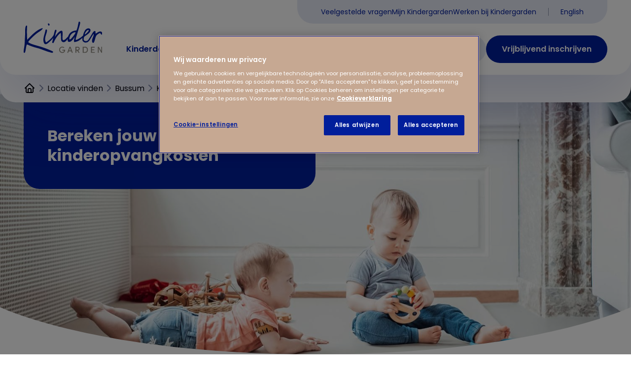

--- FILE ---
content_type: text/html; charset=utf-8
request_url: https://www.kindergarden.nl/vestigingen/bussum/brediusweg/kdv/tarieven
body_size: 9798
content:



<!DOCTYPE html>
<!--[if lt IE 7]>      <html class="no-js lt-ie9 lt-ie8 lt-ie7"> <![endif]-->
<!--[if IE 7]>         <html class="no-js lt-ie9 lt-ie8"> <![endif]-->
<!--[if IE 8]>         <html class="no-js lt-ie9"> <![endif]-->
<!--[if gt IE 8]><!-->
<html class="no-js" lang="nl-NL">
<!--<![endif]-->
<head>
<link href="/-/media/themes/kindergarden/corporate-site/corporate-site/styles/style.css?rev=22a3f1c8897f47af8f27f38b6093dcda&hash=582E9D3BB6EC8B59B5C705470252157A" rel="stylesheet" />

    
    


    <title>Tarieven Kindergarden Brediusweg Bussum - Kinderdagverblijf</title>


<link rel="canonical" href="https://www.kindergarden.nl/vestigingen/bussum/brediusweg/kdv/tarieven" />



    <link href="/-/media/project/kindergarden/corporate-site/static/favicon.jpg?rev=-1" rel="shortcut icon" />



<meta property="og:title"  content="Tarieven Kindergarden Brediusweg Bussum - Kinderdagverblijf" /><meta property="og:url"  content="https://www.kindergarden.nl/vestigingen/bussum/brediusweg/kdv/tarieven" /><meta property="og:image"  content="https://www.kindergarden.nl/-/media/project/kindergarden/corporate-site/1-algemene-beeldbank/1-kdv/oud/baby---shoot-2022-16-9/spelen---babies-op-de-mat-met-speelgoed-3-min.jpg?rev=e2571209dabd4b45aa12bc5c37395168" /><meta property="og:type"  content="website" />





<meta property="twitter:title"  content="Tarieven Kindergarden Brediusweg Bussum - Kinderdagverblijf" /><meta property="twitter:card"  content="summary_large_image" /><meta property="twitter:image"  content="https://www.kindergarden.nl/-/media/project/kindergarden/corporate-site/1-algemene-beeldbank/1-kdv/oud/baby---shoot-2022-16-9/spelen---babies-op-de-mat-met-speelgoed-3-min.jpg?rev=e2571209dabd4b45aa12bc5c37395168" />

    <meta name="viewport" content="width=device-width, initial-scale=1"/>


<meta name="seobility" content="032015c59f93007b41b93310cee629d3">
<!-- Google Tag Manager -->
<script>(function(w,d,s,l,i){w[l]=w[l]||[];w[l].push({'gtm.start':
new Date().getTime(),event:'gtm.js'});var f=d.getElementsByTagName(s)[0],
j=d.createElement(s),dl=l!='dataLayer'?'&l='+l:'';j.async=true;j.src=
'https://sgtm.kindergarden.nl/gtm.js?id='+i+dl;f.parentNode.insertBefore(j,f);
})(window,document,'script','dataLayer','GTM-KN2SD3V');</script>
<!-- End Google Tag Manager -->

<script src="https://analytics.ahrefs.com/analytics.js" data-key="UeGke24UDxANrIv3ooVCVg" async></script>

<link rel="preconnect" href="https://fonts.googleapis.com">
<link rel="preconnect" href="https://fonts.gstatic.com" crossorigin>
<link href="https://fonts.googleapis.com/css2?family=Poppins:ital,wght@0,300;0,400;0,500;0,600;0,700;1,300;1,400;1,500;1,600;1,700&display=swap" rel="stylesheet">

<script type="application/ld+json">
    {
      "@context": "https://schema.org",
      "@type": "Organization",
      "image": "https://www.kindergarden.nl/-/media/project/kindergarden/corporate-site/1-algemene-beeldbank/1-kdv/oud/hero---1504x846px/20231027-rg103109.jpg",
      "url": "https://www.kindergarden.nl",
      "sameAs": ["https://www.facebook.com/kindergarden", "https://www.instagram.com/kindergardennl", "https://www.linkedin.com/company/kindergarden", "https://nl.pinterest.com/kindergardennl", "https://www.tiktok.com/@kindergardennl", "https://www.youtube.com/channel/UCKucy80b-g35JiLW9RNtWnQ"],  
      "logo": "https://www.kindergarden.nl/-/media/project/kindergarden/corporate-site/header-en-footer-logos/logo-dark.svg",
      "name": "Kindergarden",
      "description": "Kindergarden biedt hoogwaardige kinderopvang in Nederland.",
      "email": "klantcontact@kindergarden.nl",
      "telephone": "+31-20-4235422",
      "address": {
        "@type": "PostalAddress",
        "streetAddress": "Herengracht 250",
        "addressLocality": "Amsterdam",
        "addressCountry": "NL",
        "addressRegion": "Noord-Holland",
        "postalCode": "1016BV"
      }
    }
</script>
</head>
<body class="default-device bodyclass">
    


<!-- Google Tag Manager (noscript) -->
<noscript><iframe src="https://sgtm.kindergarden.nl/ns.html?id=GTM-KN2SD3V"
height="0" width="0" style="display:none;visibility:hidden"></iframe></noscript>
<!-- End Google Tag Manager (noscript) -->
    
<!-- #wrapper -->
<div id="wrapper">
    <!-- #header -->
	<header class="header js-header">
		



<div class="header__topbar js-header-topbar">
        <div class="container">
            <div class="header__topbar__content js-header-topbar-content">
              


<ul>
        <li class="item0 odd first">
<a href="/contact" target="" title="Veelgestelde vragen" tabindex="0">Veelgestelde vragen</a>
        </li>
        <li class="item1 even">
<a href="/mijn-kindergarden" target="" title="Mijn Kindergarden" tabindex="0">Mijn Kindergarden</a>
        </li>
        <li class="item2 odd last">
<a href="https://www.werkenbijkindergarden.nl/?utm_source=kindergarden.nl&utm_medium=referral" target="_blank" title="Werken bij Kindergarden" tabindex="0">Werken bij Kindergarden</a>
        </li>
</ul>

    <ul class="header__language">

        <li class="language-selector-item" data-language-code="en" data-country-code="us">
            <a href="/en/locations/bussum/brediusweg/daycare/rates" tabindex="0" title="English">
                English

            </a>
        </li>
    </ul>
             
            </div>
        </div>
    </div>
    <div class="header__mainbar js-header-mainbar">
        <div class="container">
	<button class="header__hamburger js-header-hamburger">
			<span class="header__hamburger__label">Menu</span>
			<span class="header__hamburger__line header__hamburger__line--first"></span>
			<span class="header__hamburger__line header__hamburger__line--second"></span>
			<span class="header__hamburger__line header__hamburger__line--third"></span>
		</button>

            
<a class="header__logo js-header-logo" href="/" target="" title="Homepagina" >
<img src="/-/media/project/kindergarden/corporate-site/header-en-footer-logos/logo-dark.svg?iar=0&amp;rev=a4f2542dd1da442e9d7cdc4ef3c0599f&amp;hash=AB1387C8DB1B38C1C92E34837436087B" alt="" />
</a>


    <div class="header__navigation js-header-navigation" data-label-back="Ga terug">
        <nav class="header__navigation__parent js-header-navigation-parent">

<ul>
		<li class=" level1 submenu item0 odd first rel-level1">
<a title="Kinderdagverblijf" href="/kinderdagverblijf">Kinderdagverblijf</a>					<div class="header__navigation__children js-header-navigation-children">
						<div class="container">
							<h2>Kinderdagverblijf</h2>
							<div class="row">
								<div class="col-span-12 lg:col-span-8">

<ul>
		<li class=" level2 item0 odd first rel-level2">
<a href="/kinderdagverblijf/onze-werkwijze" tabindex="0" title="Onze werkwijze" data-image="/-/media/project/kindergarden/corporate-site/1-algemene-beeldbank/1-kdv/baby---2023---16-9/20231027-rg103100-min.jpg?mh=320&mw=823&rev=15ceeddc0cb4482a85c3b54fb67c24fa&hash=CC9F6DA29C9D2B5D19A63F2C10C7E85B">Onze werkwijze
</a>
		</li>
		<li class=" level2 item1 even rel-level2">
<a href="/kinderdagverblijf/horizontale-groepen" tabindex="0" title="Horizontale groepen op leeftijd" data-image="/-/media/project/kindergarden/corporate-site/4-artikelen/horizontale-groepen_landingspage-visual.jpg?mh=320&mw=823&rev=e059af7fcb584972b55f3b649267079a&hash=DF8B16120C9306FD469C019D558908A2">Horizontale groepen op leeftijd
</a>
		</li>
		<li class=" level2 item2 odd rel-level2">
<a href="/kinderdagverblijf/inrichting-en-spelmateriaal" tabindex="0" title="Inrichting &amp; Spelmateriaal" data-image="/-/media/project/kindergarden/corporate-site/1-algemene-beeldbank/1-kdv/oud/baby---shoot-2022-16-9/concept-en-inrichting---overzicht-babygroep-1-min.jpg?mh=320&mw=823&rev=0d7a95706eda4bd39824b22e6580dd5a&hash=306B0F88D2C35CA45F9B88C234D8B0B9">Inrichting &amp; Spelmateriaal
</a>
		</li>
		<li class=" level2 item3 even rel-level2">
<a href="/kinderdagverblijf/gezonde-voeding" tabindex="0" title="Vers &amp; gezond eten" data-image="/-/media/project/kindergarden/corporate-site/1-algemene-beeldbank/1-kdv/oud/peuter---shoot-2022-16-9/eten---peuter-eet-zelfstandig-2.jpg?mh=320&mw=823&rev=2d51d29f061145a9ac637eb00c690122&hash=374D7B7136C80EEE801E868ACB2C4BAD">Vers &amp; gezond eten
</a>
		</li>
		<li class=" level2 item4 odd rel-level2">
<a href="/kinderdagverblijf/1-op-1-aandacht" tabindex="0" title="1-op-1 aandacht" data-image="/-/media/project/kindergarden/werkenbij/pmer-met-kinderen/1-op-1-aandacht---pm-met-baby-op-schoot.png?mh=320&mw=823&rev=ecf2a9895f074db6aeabea0ef557feed&hash=2A93276CBE65C44D86FFD695AE31B2D2">1-op-1 aandacht
</a>
		</li>
		<li class=" level2 item5 even rel-level2">
<a href="/kinderdagverblijf/onze-tuinen" tabindex="0" title="Avontuurlijke tuinen" data-image="/-/media/project/kindergarden/corporate-site/1-algemene-beeldbank/1-kdv/dreumes-en-peuter---2023---16-9/20231018-rg101430-min.jpg?mh=320&mw=823&rev=-1&hash=640B8A8E0D02982BE612B6A8CEDD4CA8">Avontuurlijke tuinen
</a>
		</li>
		<li class=" level2 item6 odd last rel-level2">
<a href="/kinderdagverblijf/tarieven" tabindex="0" title="Tarieven kinderdagverblijf" data-image="/-/media/project/kindergarden/corporate-site/1-algemene-beeldbank/1-kdv/baby---2023---16-9/20231018-rg101139.jpg?mh=320&mw=823&rev=0cc57725312d498099e88416f3fb3ac7&hash=5CEA61E964AF4E715BF27F70D09736CC">Tarieven kinderdagverblijf
</a>
		</li>
</ul>

								</div>
								<div class="hidden lg:block lg:col-span-4">
									<div class="header__navigation__children__image js-header-navigation-children-image"></div>
								</div>
								<div class="col-span-12">
									<a class="btn" href="/kinderdagverblijf">Alles over kinderdagverblijf</a>
								</div>
							</div>
						</div>
					</div>

		</li>
		<li class=" level1 submenu item1 even rel-level1">
<a title="BSO" href="/bso">BSO</a>					<div class="header__navigation__children js-header-navigation-children">
						<div class="container">
							<h2>BSO</h2>
							<div class="row">
								<div class="col-span-12 lg:col-span-8">

<ul>
		<li class=" level2 item0 odd first rel-level2">
<a href="/bso/onze-werkwijze" tabindex="0" title="Onze werkwijze" data-image="/-/media/project/kindergarden/corporate-site/1-algemene-beeldbank/2-bso/bso-utrecht-2022---16-9/activiteit-woonkamer---pm-met-kids---spelen-min.jpg?mh=320&mw=823&rev=f830788632c94e9a91f3366b175f15f3&hash=1A6DBABEEBF61FE8BA880DB7FEE8F2DB">Onze werkwijze
</a>
		</li>
		<li class=" level2 item1 even rel-level2">
<a href="/bso/spelend-leren" tabindex="0" title="Spelend leren" data-image="/-/media/project/kindergarden/corporate-site/1-algemene-beeldbank/2-bso/zwolle_2024/20240724-rg106398.jpg?mh=320&mw=823&rev=2cc1a6e7a5094bf8a5635d40ab5fa873&hash=F54E012EBC771A895542F308E670F69F">Spelend leren
</a>
		</li>
		<li class=" level2 item2 odd rel-level2">
<a href="/bso/elke-dag-naar-buiten" tabindex="0" title="Buitenspelen" data-image="/-/media/project/kindergarden/corporate-site/1-algemene-beeldbank/2-bso/bso-utrecht-2022---16-9/tuin---interactie-pm-kids---emotie-min.jpg?mh=320&mw=823&rev=404455695caa4f9095815bc54c89be49&hash=1FBDB2974DE17645A42EE6CCE839DF41">Buitenspelen
</a>
		</li>
		<li class=" level2 item3 even rel-level2">
<a href="/bso/gezond-en-gezellig-eten" tabindex="0" title="Gezond eten" data-image="/-/media/project/kindergarden/corporate-site/1-algemene-beeldbank/1-kdv/oud/peuter---shoot-2022-16-9/eten---peuter-eet-zelfstandig-2.jpg?mh=320&mw=823&rev=2d51d29f061145a9ac637eb00c690122&hash=374D7B7136C80EEE801E868ACB2C4BAD">Gezond eten
</a>
		</li>
		<li class=" level2 item4 odd rel-level2">
<a href="/bso/vakantieaanbod" tabindex="0" title="Vakantieaanbod" data-image="/-/media/project/kindergarden/corporate-site/1-algemene-beeldbank/2-bso/bso-utrecht-2022---16-9/transport---lopend-met-hesjes-min.jpg?mh=320&mw=823&rev=de1cb964927e45af9af1fe5c8066ce3e&hash=54387AE66320ACEE76B27877B30927FF">Vakantieaanbod
</a>
		</li>
		<li class=" level2 item5 even last rel-level2">
<a href="/bso/tarieven" tabindex="0" title="Tarieven BSO" data-image="/-/media/project/kindergarden/corporate-site/1-algemene-beeldbank/2-bso/bso-utrecht-2022---16-9/spelen-woonkamer---vriendschap-kids-min.jpg?mh=320&mw=823&rev=8a49e4aa81174e65b5854539d8fe720d&hash=D23EC849D80E02B623F6578DC0D5C544">Tarieven BSO
</a>
		</li>
</ul>

								</div>
								<div class="hidden lg:block lg:col-span-4">
									<div class="header__navigation__children__image js-header-navigation-children-image"></div>
								</div>
								<div class="col-span-12">
									<a class="btn" href="/bso">Alles over BSO</a>
								</div>
							</div>
						</div>
					</div>

		</li>
		<li class=" level1 item2 odd last active rel-level1">
<a title="Vestigingen" href="/vestigingen">Locatie vinden</a>
		</li>
</ul>

            <ul>
                


        
                    <li>
                    <a class="btn btn--secondary" href="/rondleiding?sc_trk={CAD2C3A1-66E3-4F6D-BC98-3AE64008702D}">
							<span class="btn-label-large">Rondleiding aanvragen</span>
							<span class="btn-label-small">Rondleiding</span>
</a>
                    </li>
            
            




        <li>
        <a class="btn btn--primary" href="/inschrijven?sc_trk={910EB3CF-DB14-4787-93C9-05B2E34A0093}">
	<span class="btn-label-large">Vrijblijvend inschrijven</span>
<span class="btn-label-small">Inschrijven</span>
</a>
        </li>


            </ul>
        </nav>
    </div>

<a class="header__logo header__logo--mobile js-header-logo-mobile" href="/" target="" title="Homepagina" >
<img src="/-/media/project/kindergarden/corporate-site/header-en-footer-logos/logo-dark.svg?iar=0&amp;rev=a4f2542dd1da442e9d7cdc4ef3c0599f&amp;hash=AB1387C8DB1B38C1C92E34837436087B" alt="" />
</a>





<a href="/inschrijven?sc_trk={910EB3CF-DB14-4787-93C9-05B2E34A0093}" class="header__mobile-cta js-header-mobile-cta" title="Inschrijven">Inschrijven</a>




        </div>
    </div>

    <div class="header__child-bg js-header-child-bg">
        <div class="header__child-bg__inner"></div>
        <div class="header__child-bg__overlay js-header-child-bg-overlay"></div>
    </div>

    
        <div class="header__breadcrumbs">
            <div class="container">
                

<div class="component breadcrumb navigation-title">
    <div class="component-content">
        <nav>
            <ol>
                    <li class="breadcrumb-item home">
<div class="navigation-title field-title"><a title="Home" href="/">Kinderopvang van Kindergarden, het zit &#39;m in alles!</a></div>                            <span class="separator"></span>
                    </li>
                    <li class="breadcrumb-item ">
<div class="navigation-title field-navigationtitle"><a title="Vestigingen" href="/vestigingen">Locatie vinden</a></div>                            <span class="separator"></span>
                    </li>
                    <li class="breadcrumb-item ">
<div class="navigation-title field-navigationtitle"><a title="Bussum" href="/vestigingen/bussum">Bussum</a></div>                            <span class="separator"></span>
                    </li>
                    <li class="breadcrumb-item ">
<div class="navigation-title field-navigationtitle"><a title="KDV" href="/vestigingen/bussum/brediusweg/kdv">Kinderdagverblijf</a></div>                            <span class="separator"></span>
                    </li>
                    <li class="breadcrumb-item last">
<div class="navigation-title field-navigationtitle"><a title="Tarieven" href="/vestigingen/bussum/brediusweg/kdv/tarieven">Tarieven</a></div>                            <span class="separator"></span>
                    </li>
            </ol>
        </nav>
    </div>
</div>

    <script type="application/ld+json">
        {
          "@context": "https://schema.org",
          "@type": "BreadcrumbList",
          "itemListElement": [{"@type":"ListItem","position":1,"name":"Locatie vinden","item":"https://www.kindergarden.nl/vestigingen"},{"@type":"ListItem","position":2,"name":"Bussum","item":"https://www.kindergarden.nl/vestigingen/bussum"},{"@type":"ListItem","position":3,"name":"Kinderdagverblijf","item":"https://www.kindergarden.nl/vestigingen/bussum/brediusweg/kdv"},{"@type":"ListItem","position":4,"name":"Tarieven","item":"https://www.kindergarden.nl/vestigingen/bussum/brediusweg/kdv/tarieven"}]
        }
    </script>

            </div>
        </div>
    

    </header>
    <!-- /#header -->
    <!-- #content -->
    <main>
        <div class="main">
            




<div class="hero">
    <div class="container">
        <div class="hero__content animation animation--slideDown">
            <h1>Bereken jouw netto kinderopvangkosten</h1>
        </div>
    </div>

 <div class="hero__background" style="background-image: url(/-/media/project/kindergarden/corporate-site/1-algemene-beeldbank/1-kdv/oud/baby---shoot-2022-16-9/spelen---babies-op-de-mat-met-speelgoed-3-min.jpg?mh=846&mw=1504&rev=e2571209dabd4b45aa12bc5c37395168&hash=E76531884E15D80C4DBD1A215833BB61)"></div>
</div>




<div class="content-page">



<div class="rich-text-component">
  <div class="container">
		<div class="rich-text">
   <h1>De tarieven van Kindergarden Brediusweg Bussum</h2>
   <p>Logischerwijs wil je als (aankomend) ouder graag weten wat de kosten zijn voor kinderopvang bij Kindergarden. Omdat dit van verschillende factoren afhankelijk is, zoals bij welke vestiging je klant wilt worden, wat je inkomen is en hoeveel dagen je opvang nodig hebt, kan je door middel van onze kostencalculator in een paar simpele stappen de netto kosten van je gewenste kinderopvang berekenen.</p>
</div>
</div>
</div>




 
<div class="location-rates cards cards--small animation animation--slideUp">
   <div class="container">
    <div class="cards__header">
         <h2>Kinderopvang tarieven 2026</h2>
         <h3>Prijs per uur: <span class="location-rates__price">€ 13,49</span></h3>
      </div>
    <div class="cards__container">
                    
          
                
      <div class="cards__card">
        <div class="card card--location-rate">
               					<div class="card__icon">
                    <img src="/-/media/project/kindergarden/corporate-site/3-vestigingspaginas/1-generiek/6-tarieven/1-kdv/warme-lunch.jpg?mh=320&mw=320&rev=f44765453655439488f4c77fe7279499&hash=60FB48968A20C35F51B85F09E525EF6A">
                </div>
                <h3  class="card__title"  data-label-include="Inclusief">Warme lunch</h3>
               	<div class="card__subtitle"> <p>Door onszelf vers en warm bereide lunch en babyhapjes.</p></div>
                </div>
</div>
                
            
                
      <div class="cards__card">
        <div class="card card--location-rate">
               					<div class="card__icon">
                    <img src="/-/media/project/kindergarden/corporate-site/3-vestigingspaginas/1-generiek/6-tarieven/1-kdv/luiers.jpg?mh=320&mw=320&rev=9faf6fc5c5bf4bf6b1b8106af3392700&hash=0B3D70518FD1F88B519EBC5D1C501C5A">
                </div>
                <h3  class="card__title"  data-label-include="Inclusief">Luiers</h3>
               	<div class="card__subtitle"> <p>Luiers en billendoekjes van Pampers en Naty en verzorgingsproducten van Na&#239;f en Bepanthen.</p></div>
                </div>
</div>
                
            
                
      <div class="cards__card">
        <div class="card card--location-rate">
               					<div class="card__icon">
                    <img src="/-/media/project/kindergarden/corporate-site/3-vestigingspaginas/1-generiek/6-tarieven/1-kdv/flesvoeding.jpg?mh=320&mw=320&rev=546853bf7b0542299f6638a5fb82d4d0&hash=95FFBE2637BE37EFF8ECCF60C0226527">
                </div>
                <h3  class="card__title"  data-label-include="Inclusief">Flesvoeding</h3>
               	<div class="card__subtitle"> <p>Flesvoeding van Nutrilon, Hipp Bio, Biobim en Pure Goat Company.</p></div>
                </div>
</div>
                
            
                
      <div class="cards__card">
        <div class="card card--location-rate">
               					<div class="card__icon">
                    <img src="/-/media/project/kindergarden/corporate-site/3-vestigingspaginas/1-generiek/6-tarieven/1-kdv/spenen.jpg?mh=320&mw=320&rev=02ac4cdbdce843f3b24083a01f51c76e&hash=DE40980E135B8FD739EDC13A4CA74463">
                </div>
                <h3  class="card__title"  data-label-include="Inclusief">Spenen &amp; flessen</h3>
               	<div class="card__subtitle"> <p>Spenen en flessen van MAM, Difrax, Avent en Dr. Brown.</p></div>
                </div>
</div>
                
            
      </div>
</div>
   </div>
</div>

    
</div>





<iframe style="border:none;" width="100%" height="1000" src="https://www.rekentoolkinderopvang.nl/rekentool/item/49?hash=90tjkti2an&amp;locatieid=451"></iframe>

<div class="cta-block">
    <div class="container"> 
        <div class="cta-block__image-container animation animation--slideRight">
			<div class="cta-block__image">
                
                <img src="/-/media/project/kindergarden/corporate-site/3-vestigingspaginas/bussum-brediusweg/1-hero-foto/kindergarden-bussum-brediusweg.jpg?mh=412&mw=733&rev=61b39745c1b04f3e8351085970c2d570&hash=8F6D4B38E028157EEFD7F682F2144FAA" />
                
            </div>
            </div>
            <div class="cta-block__content-container animation animation--slideLeft">
                <div class="cta-block__content">
                <h2>Kijken bij Kindergarden? Doe de virtuele rondleiding</h2>
                <p>Ervaar onze locaties vanuit huis – en ontdek wat Kindergarden zo bijzonder maakt. Tijdens de virtuele rondleiding krijg je een goed beeld van onze ruimtes, pedagogische aanpak en sfeer. Je kunt de rondleiding op elk moment bekijken, gewoon online en in jouw eigen tempo.</p>               
                      
                        <a class="btn btn--primary" href="/virtuele-rondleiding"> Start nu jouw virtuele rondleiding </a>      
                
            </div>
            </div>
        </div>  
</div>












 


        </div>
    </main>
    <!-- /#content -->
    <!-- #footer -->
    <footer>
	    <div class="footer">
		    



<div class="container">
        <div class="row">
            <div class="col md:col-span-2 lg:col-span-1 md:flex md:justify-center lg:block">
	<div class="footer__logo">        
                
<a href="/" target="" title=""  tabindex="0">
<img src="/-/media/project/kindergarden/corporate-site/header-en-footer-logos/logo-light.svg?iar=0&amp;rev=4c22bc0e4fbe476da0ec8aaf6f00f406&amp;hash=63A740993020673188ED28248940E77B" alt="" />
</a>

</div>
<div class="footer__vignet">

<img src="/-/media/project/kindergarden/corporate-site/header-en-footer-logos/expertisecentrum-kinderopvang-vignet.png?iar=0&amp;rev=6caca1b5295a4d269c567fa543237a15&amp;hash=3E3743AB82297A65C7E591E46D059718" alt="" />

</div>

            </div>
            <div class="col md:col-span-2">
                    <div class="footer__navigation">
                        


<ul>
        <li class="item0 odd first">
<a href="/" target="" title="Home" tabindex="0">Home</a>
        </li>
        <li class="item1 even">
<a href="/kinderdagverblijf" target="" title="Kinderdagverblijf" tabindex="0">Kinderdagverblijf</a>
        </li>
        <li class="item2 odd">
<a href="/bso" target="" title="Buitenschoolse opvang" tabindex="0">Buitenschoolse opvang</a>
        </li>
        <li class="item3 even">
<a href="/vestigingen" target="" title="Vestigingen" tabindex="0">Vestigingen</a>
        </li>
        <li class="item4 odd">
<a href="/over-ons" target="" title="Over ons" tabindex="0">Over ons</a>
        </li>
        <li class="item5 even">
<a href="https://www.werkenbijkindergarden.nl/" target="" title="Werken bij Kindergarden" tabindex="0">Werken bij Kindergarden</a>
        </li>
        <li class="item6 odd">
<a href="/contact" target="" title="Contact" tabindex="0">Contact</a>
        </li>
        <li class="item7 even">
<a href="/mijn-kindergarden" target="" title="Mijn Kindergarden" tabindex="0">Mijn Kindergarden</a>
        </li>
        <li class="item8 odd">
<a href="/personeel" target="" title="Inlog personeel" tabindex="0">Inlog personeel</a>
        </li>
        <li class="item9 even last">
<a href="https://workfamilysolutions.nl/" target="_blank" title="Kinderopvang voor bedrijven" tabindex="0">Kinderopvang voor bedrijven</a>
        </li>
</ul>

                    
                   </div>
            </div>
            <div class="col md:col-span-2 lg:col-span-1">
                <ul>
                     



        <li>
        <a class="btn btn--block btn--white" href="/inschrijven?sc_trk={910EB3CF-DB14-4787-93C9-05B2E34A0093}">Vrijblijvend inschrijven</a>
        </li>






        <li>
        <a class="btn btn--block btn--white-outline" href="/rondleiding?sc_trk={CAD2C3A1-66E3-4F6D-BC98-3AE64008702D}">Rondleiding aanvragen</a>
        </li>



                </ul>
             </div>
        </div>
         <div class="footer__navigation-meta">                 
              


<div class="footer__social">
    <ul>
        

        <li>
        <a href="https://nl-nl.facebook.com/kindergarden.nl" target="" title="Facebook Kindergarden"><i class="icon icon--facebook"></i></a>
        </li>
        

        <li>
        <a href="https://www.instagram.com/kindergardennl/" target="" title="Instagram Kindergarden"><i class="icon icon--instagram"></i></a>
        </li>
        

        <li>
        <a href="https://www.linkedin.com/company/kindergarden/" target="_blank" title="LinkedIn"><i class="icon icon--linkedin"></i></a>
        </li>
        

        <li>
        <a href="https://nl.pinterest.com/kindergardennl/" target="" title="Pinterest"><i class="icon icon--pinterest"></i></a>
        </li>
        

        <li>
        <a href="https://www.tiktok.com/@kindergardennl" target="" title="Tiktok"><i class="icon icon--tiktok"></i></a>
        </li>
        

        <li>
        <a href="https://www.youtube.com/channel/UCKucy80b-g35JiLW9RNtWnQ" target="" title="YouTube Kindergarden"><i class="icon icon--youtube"></i></a>
        </li>
        
    </ul>
</div>



<ul>
        <li class="item0 odd first">
<a href="/-/media/project/kindergarden/corporate-site/8-bestanden/algemene-voorwaarden-voor-kinderopvang-dagopvang-en-buitenschoolse-opvang-2025.pdf?rev=de9378203be04303981e704af5ddae88&hash=BB68D1F6EF543177512BA1E3B36A5C0F" target="_blank" title="Algemene voorwaarden" tabindex="0">Algemene voorwaarden</a>
        </li>
        <li class="item1 even">
<a href="/disclaimer" target="" title="Disclaimer" tabindex="0">Disclaimer</a>
        </li>
        <li class="item2 odd">
<a href="/cookie-notice" target="" title="Cookie Notice" tabindex="0">Cookie Notice</a>
        </li>
        <li class="item3 even last">
<a href="/privacy-notice" target="" title="Privacy Notice" tabindex="0">Privacy Notice</a>
        </li>
</ul>

    <ul class="header__language">

        <li class="language-selector-item" data-language-code="en" data-country-code="us">
            <a href="/en/locations/bussum/brediusweg/daycare/rates" tabindex="0" title="English">
                English

            </a>
        </li>
    </ul>

          </div>



    </div>

  <div class="footer__copyright">
    <div class="container">
      <p>Copyright 2025 Kindergarden Nederland BV</p>
    </div>
  </div>

	    </div>
        
	    <svg width="0" height="0" style="position: absolute;">
		    <defs>
			    <clipPath id="clip-path" clipPathUnits="objectBoundingBox">
				    <path d="M0,0.5 V0 H1 V0.5 C1 0.5 0.8462 1 0.5 1 C0.1538 1 0 0.5 0 0.5 Z" />
			    </clipPath>
		    </defs>
	    </svg>

	    <svg width="0" height="0" style="position: absolute;">
		    <defs>
			    <clipPath id="clip-path-inverted" clipPathUnits="objectBoundingBox">
				    <path d="M0,0.5 V1 H1 V0.5 C1 0.5 0.8462 0 0.5 0 C0.1538 0 0 0.5 0 0.5 Z" />
			    </clipPath>
		    </defs>
	    </svg>

    </footer>
    <!-- /#footer -->
</div>
<!-- /#wrapper -->
    











<script type="text/plain" class="optanon-category-C0002">
    if(document.cookie.indexOf('SC_TRACKING_CONSENT') == -1)
    {
        fetch("/api/trackingconsent/giveconsent");
    }
</script>

<script type="module" src="/-/media/Assets/Kindergarden/Corporate Site/index.js?rnd=1"></script>
    <script src="/-/media/themes/kindergarden/corporate-site/corporate-site-sxa/scripts/optimized-min.js?rev=c3825e73a85347b2af368f3197a2462f&t=20210617T124246Z&hash=DFFBC38EEBE8569B0903E047E95AD55D"></script><script src="/-/media/themes/kindergarden/corporate-site/corporate-site/scripts/phoneutils.js?rev=-1&hash=11D9001C942A1139AB68DFE8B25DF7CA"></script><script src="/-/media/themes/kindergarden/corporate-site/corporate-site/scripts/resolveconflicts.js?rev=-1&hash=EFADA899CA627E8B7265338876B60B56"></script>    <!-- /#wrapper -->
</body>
</html>

--- FILE ---
content_type: text/html; charset=utf-8
request_url: https://www.rekentoolkinderopvang.nl/rekentool/item/49?hash=90tjkti2an&locatieid=451
body_size: 11969
content:

<!DOCTYPE html>
<html xmlns="http://www.w3.org/1999/xhtml" xml:lang="nl-nl" lang="nl-nl" dir="ltr">
<head>

	<meta name="viewport" content="width=device-width, initial-scale=1.0" />

	
	<base href="https://www.rekentoolkinderopvang.nl/rekentool/item/49" />
	<meta http-equiv="content-type" content="text/html; charset=utf-8" />
	<meta name="generator" content="Rekentool Kinderopvang" />
	<title>Rekentool</title>
	<link href="/templates/clean/favicon.ico" rel="shortcut icon" type="image/vnd.microsoft.icon" />
	<link href="/media/com_rekentool/css/site.stylesheet.css" rel="stylesheet" type="text/css" />
	<link href="/media/jui/css/bootstrap.min.css?26d60da6f890345737ff24897860c84f" rel="stylesheet" type="text/css" />
	<link href="/media/jui/css/bootstrap-responsive.min.css?26d60da6f890345737ff24897860c84f" rel="stylesheet" type="text/css" />
	<link href="/media/jui/css/bootstrap-extended.css?26d60da6f890345737ff24897860c84f" rel="stylesheet" type="text/css" />
	<link href="/templates/clean/css/template.css" rel="stylesheet" type="text/css" />
	<script src="/media/jui/js/jquery.min.js?26d60da6f890345737ff24897860c84f" type="text/javascript"></script>
	<script src="/media/jui/js/jquery-noconflict.js?26d60da6f890345737ff24897860c84f" type="text/javascript"></script>
	<script src="/media/jui/js/jquery-migrate.min.js?26d60da6f890345737ff24897860c84f" type="text/javascript"></script>
	<script src="/media/com_rekentool/js/rekentool.js?v=3.4" type="text/javascript"></script>
	<script src="/media/jui/js/bootstrap.min.js?26d60da6f890345737ff24897860c84f" type="text/javascript"></script>
	<script src="/templates/clean/js/template.js" type="text/javascript"></script>
	<script type="text/javascript">

		jQuery(document).ready(function(){
			frTool=new frToolClass();
			frTool.init('{"id":"49","hash":"90tjkti2an","root":"https:\/\/www.rekentoolkinderopvang.nl\/","session":"m8ArHsZmn7BMKuHh9pBfaPo7TV3ePGcX","jaar":"2026","toggle_result":"1","scroll_to_top":"0","bso_message":"","keuzekdvbsobij3jaar":"0","discounttext":"Korting toegepast van","school_keuze_vroegste_tijd":"0","display_vroegste_tijd_message":"1","display_max_uren_bij_dagen_message":"0","kies_type":"0","belastingtegoed":{"2026":{"bso":"9.98","kdv":"11.23","gbso":"8.49","gkdv":"8.49"},"2025":{"bso":"9.12","kdv":"10.25","gbso":"7.53","gkdv":"7.53"},"2024":{"bso":"8.30","kdv":"9.65","gbso":"7.24","gkdv":"7.24"},"2023":{"bso":"7.85","kdv":"9.12","gbso":"6.85","gkdv":"6.85"},"2022":{"bso":"7.31","kdv":"8.50","gbso":"6.52","gkdv":"6.52"},"2021":{"bso":"7.27","kdv":"8.46","gbso":"6.49","gkdv":"6.49"},"2020":{"bso":"7.02","kdv":"8.17","gbso":"6.27","gkdv":"6.27"},"2019":{"bso":"6.89","kdv":"8.02","gbso":"6.15","gkdv":"6.15"},"2018":{"bso":"6.95","kdv":"7.45","gbso":"5.91","gkdv":"5.91"},"2017":{"bso":"6.69","kdv":"7.18","gbso":"5.75","gkdv":"5.75"},"2016":{"bso":"6.42","kdv":"6.89","gbso":"5.52","gkdv":"5.52"}},"taal":{"ma":"maandag","di":"dinsdag","wo":"woensdag","do":"donderdag","vr":"vrijdag","dag":"Hele dag","dagdeel":"Dagdeel","error":"Vul a.u.b. alle gegevens in","selecteer":"Selecteer","locatie":"Locatie","merk":"MERK","opvang":"opvang","soortopvang":"Soort opvang","school":"School","type":"Soort","kind":"Kind"},"lang":"nl","debug":0,"token":"fd3c6711e8bb73d5e101a510cc909a0e","vergoedingen":{"24149":{"title":"\u20ac 0 - \u20ac 24.149","1":"96.0","2":"96.0"},"25756":{"title":"\u20ac 24.150 - \u20ac 25.756","1":"96.0","2":"96.0"},"27363":{"title":"\u20ac 25.757 - \u20ac 27.363","1":"96.0","2":"96.0"},"28973":{"title":"\u20ac 27.364 - \u20ac 28.973","1":"96.0","2":"96.0"},"30579":{"title":"\u20ac 28.974 - \u20ac 30.579","1":"96.0","2":"96.0"},"32189":{"title":"\u20ac 30.580 - \u20ac 32.189","1":"96.0","2":"96.0"},"33795":{"title":"\u20ac 32.190 - \u20ac 33.795","1":"96.0","2":"96.0"},"35400":{"title":"\u20ac 33.796 - \u20ac 35.400","1":"96.0","2":"96.0"},"37129":{"title":"\u20ac 35.401 - \u20ac 37.129","1":"96.0","2":"96.0"},"38855":{"title":"\u20ac 37.130 - \u20ac 38.855","1":"96.0","2":"96.0"},"40586":{"title":"\u20ac 38.856 - \u20ac 40.586","1":"96.0","2":"96.0"},"42313":{"title":"\u20ac 40.587 - \u20ac 42.313","1":"96.0","2":"96.0"},"44046":{"title":"\u20ac 42.314 - \u20ac 44.046","1":"96.0","2":"96.0"},"45776":{"title":"\u20ac 44.047 - \u20ac 45.776","1":"96.0","2":"96.0"},"47546":{"title":"\u20ac 45.777 - \u20ac 47.546","1":"96.0","2":"96.0"},"49318":{"title":"\u20ac 47.547 - \u20ac 49.318","1":"96.0","2":"96.0"},"51092":{"title":"\u20ac 49.319 - \u20ac 51.092","1":"96.0","2":"96.0"},"52864":{"title":"\u20ac 51.093 - \u20ac 52.864","1":"96.0","2":"96.0"},"54641":{"title":"\u20ac 52.865 - \u20ac 54.641","1":"96.0","2":"96.0"},"56412":{"title":"\u20ac 54.642 - \u20ac 56.412","1":"96.0","2":"96.0"},"58184":{"title":"\u20ac 56.413 - \u20ac 58.184","1":"95.5","2":"95.6"},"59957":{"title":"\u20ac 58.185 - \u20ac 59.957","1":"94.8","2":"95.6"},"61895":{"title":"\u20ac 59.958 - \u20ac 61.895","1":"93.9","2":"95.6"},"65695":{"title":"\u20ac 61.896 - \u20ac 65.695","1":"92.4","2":"95.6"},"69492":{"title":"\u20ac 65.696 - \u20ac 69.492","1":"91.6","2":"95.2"},"73292":{"title":"\u20ac 69.493 - \u20ac 73.292","1":"90.5","2":"94.6"},"77094":{"title":"\u20ac 73.293 - \u20ac 77.094","1":"88.2","2":"94.2"},"80891":{"title":"\u20ac 77.095 - \u20ac 80.891","1":"85.9","2":"93.9"},"84693":{"title":"\u20ac 80.892 - \u20ac 84.693","1":"83.7","2":"93.2"},"88491":{"title":"\u20ac 84.694 - \u20ac 88.491","1":"81.2","2":"92.7"},"92291":{"title":"\u20ac 88.492 - \u20ac 92.291","1":"78.9","2":"92.2"},"96091":{"title":"\u20ac 92.292 - \u20ac 96.091","1":"76.7","2":"91.5"},"99889":{"title":"\u20ac 96.092 - \u20ac 99.889","1":"74.3","2":"90.9"},"103694":{"title":"\u20ac 99.890 - \u20ac 103.694","1":"72.1","2":"90.5"},"107492":{"title":"\u20ac 103.695 - \u20ac 107.492","1":"69.6","2":"90.2"},"111290":{"title":"\u20ac 107.493 - \u20ac 111.290","1":"67.3","2":"89.5"},"115090":{"title":"\u20ac 111.291 - \u20ac 115.090","1":"65.1","2":"89.1"},"118963":{"title":"\u20ac 115.091 - \u20ac 118.963","1":"62.7","2":"88.6"},"122857":{"title":"\u20ac 118.964 - \u20ac 122.857","1":"60.6","2":"87.9"},"126747":{"title":"\u20ac 122.858 - \u20ac 126.747","1":"58.5","2":"87.4"},"130638":{"title":"\u20ac 126.748 - \u20ac 130.638","1":"56.4","2":"87.0"},"134527":{"title":"\u20ac 130.639 - \u20ac 134.527","1":"54.2","2":"86.7"},"138420":{"title":"\u20ac 134.528 - \u20ac 138.420","1":"52.3","2":"86.0"},"142312":{"title":"\u20ac 138.421 - \u20ac 142.312","1":"50.4","2":"85.4"},"146205":{"title":"\u20ac 142.313 - \u20ac 146.205","1":"48.5","2":"85.0"},"150092":{"title":"\u20ac 146.206 - \u20ac 150.092","1":"46.5","2":"84.4"},"153982":{"title":"\u20ac 150.093 - \u20ac 153.982","1":"44.5","2":"84.0"},"157877":{"title":"\u20ac 153.983 - \u20ac 157.877","1":"42.5","2":"83.3"},"161766":{"title":"\u20ac 157.878 - \u20ac 161.766","1":"40.5","2":"82.7"},"165657":{"title":"\u20ac 161.767 - \u20ac 165.657","1":"38.5","2":"81.7"},"169547":{"title":"\u20ac 165.658 - \u20ac 169.547","1":"36.5","2":"81.4"},"173440":{"title":"\u20ac 169.548 - \u20ac 173.440","1":"36.5","2":"80.6"},"177335":{"title":"\u20ac 173.441 - \u20ac 177.335","1":"36.5","2":"79.7"},"181223":{"title":"\u20ac 177.336 - \u20ac 181.223","1":"36.5","2":"79.1"},"185114":{"title":"\u20ac 181.224 - \u20ac 185.114","1":"36.5","2":"78.2"},"189002":{"title":"\u20ac 185.115 - \u20ac 189.002","1":"36.5","2":"77.7"},"192896":{"title":"\u20ac 189.003 - \u20ac 192.896","1":"36.5","2":"76.9"},"196789":{"title":"\u20ac 192.897 - \u20ac 196.789","1":"36.5","2":"76.2"},"200681":{"title":"\u20ac 196.790 - \u20ac 200.681","1":"36.5","2":"75.5"},"204571":{"title":"\u20ac 200.682 - \u20ac 204.571","1":"36.5","2":"74.5"},"208458":{"title":"\u20ac 204.572 - \u20ac 208.458","1":"36.5","2":"74.0"},"212353":{"title":"\u20ac 208.459 - \u20ac 212.353","1":"36.5","2":"73.3"},"216242":{"title":"\u20ac 212.354 - \u20ac 216.242","1":"36.5","2":"72.5"},"220134":{"title":"\u20ac 216.243 - \u20ac 220.134","1":"36.5","2":"71.8"},"224026":{"title":"\u20ac 220.135 - \u20ac 224.026","1":"36.5","2":"71.2"},"227915":{"title":"\u20ac 224.027 - \u20ac 227.915","1":"36.5","2":"70.4"},"231807":{"title":"\u20ac 227.916 - \u20ac 231.807","1":"36.5","2":"69.6"},"235697":{"title":"\u20ac 231.808 - \u20ac 235.697","1":"36.5","2":"69.1"},"235698":{"title":"\u20ac 235.698 en hoger","1":"36.5","2":"68.2"}},"discount":null,"code":0,"opvangtree":{"kdv":{"Bussum Brediusweg ":{"Kinderdagopvang":{"- geen school -":{"Kindergarden Bussum Brediusweg - KDV":{"keuze":"dagen","uurtarief":"13.49","maandbedrag":"0.00","weken":"52.00","uren_dag":"11.00","uren_ma":"11.00","uren_di":"11.00","uren_wo":"11.00","uren_do":"11.00","uren_vr":"11.00","staffel":"","excludeoverlap":"","tienmaand":"0","id":"38723","title":"Kindergarden Bussum Brediusweg - KDV","type":"kdv","dagdelen":"0","dagdeel_uurtarief":"0.00","school_keuze_vroegste_tijd":0,"soort":"Kinderdagopvang","soortid":"33","locatieid":"451","locatie":"Bussum Brediusweg ","locatie_email":"","opvang_email":"","description":"","merkid":"0","merk":null,"merk_email":null,"minimum":"0","maximum":"0","uurtarief_minimum":"0.00","uurtarief_delen":"0","school":""}}}}}},"stappen":["type","locatie","soortopvang","school","opvang"]}');
		});
		
	</script>
	<link href='https://fonts.googleapis.com/css2?family=Poppins' rel='stylesheet' type='text/css'>


	<!--[if lt IE 9]>
		<script src="/media/jui/js/html5.js"></script>
	<![endif]-->
	
    <!--[if lt IE 9]> 
        <link href="https://www.rekentoolkinderopvang.nl/templates/clean/css/ie.css" rel="stylesheet" type="text/css" />
	<![endif]-->
    
    <!-- google fonts -->
    <!-- <link href='https://fonts.googleapis.com/css?family=Lato:100,300,700' rel='stylesheet' type='text/css'> -->
    <!-- <link href="https://fonts.googleapis.com/css?family=Open+Sans:100,300,700" rel="stylesheet" type="text/css"> -->
    
    <!-- fonts awsome -->
    <!-- <link rel="stylesheet" href="https://maxcdn.bootstrapcdn.com/font-awesome/4.4.0/css/font-awesome.min.css"> -->




</head>

<body class="item-376">
    <div id="container" class="isNotHome">

    	<div id="wrapper">
        	<div class="centered">
	        	<div id="system-message-container">
	</div>

				
<div class="fr_container id49">



	
	
			<div class="btn-group pull-right">
		<a href="#" data-toggle="dropdown" class="btn dropdown-toggle"><span class="caret"></span>&nbsp;<img src="https://www.rekentoolkinderopvang.nl//media/mod_languages/images/nl.gif" alt="Nederlands" title="Nederlands">&nbsp;Nederlands</a>
		<ul class="lang-block dropdown-menu" dir="ltr">
		
							<li class="disabled">
				<a href="/index.php/rekentool/item/49?hash=90tjkti2an&amp;locatieid=451" class="">Nederlands</a>
				</li>
				
							<li class="">
				<a href="/index.php/en/rekentool/item/49?hash=90tjkti2an&amp;locatieid=451" class="">English</a>
				</li>
				
						
			
		</ul>
		</div>
	
		
	
			
				
		
		
		
		<h2>Bereken je netto kinderopvangkosten!</h2>
		
		
		
	
		
	
	<div class="clearfix"></div>
	

	 






<style type="text/css">

select {font-size: 13px;} .btn {font-size:13px;} .fr_kind_img { padding: 10px; height: 100%; } .infoIcon.voordeelIcon{display:none;}

.btn.btn-primary, .iconRound {
	background-color: #001e9b;	color: #ffffff;}


a, .link {
	color: #ffffff;}
.link.voegOpvangToe, .link.voegKindToe {
	color: #001e9b;}
.vlak {
	background-color: #e1cdbe;	color: #333333;}
.vlak a {
	color: #333333;
}





.fr_cta.vlak {
	background-color: #e1cdbe;}
.fr_cta.vlak .fr_cta_text {
	color: #ffffff;}
.fr_personal_data.vlak {
	background-color: #e1cdbe;	color: #333333;}
.fr_personal_data.vlak a {
	color: #333333;}

.fr_opvang_inner, .fr_kind.nth {
	border-color: #ffffff;
}


.fr_opvang_inner, .btn, .vlak, .fr_kind_img, .fr_kind_img img {
	-webkit-border-radius: 25px;
	-moz-border-radius: 25px;
	border-radius: 25px;
}




h1, h2, h3 {
	color:#95baa2;
}


body {
	font-family: 'Poppins', sans-serif; font-size: 1rem; font-weight: 400; color: #333333; margin-top: 15px; padding: 0 10px !important;}
h1, h2 {
	font-family: 'Poppins', sans-serif; font-size: 1.6rem; font-weight: 500; margin-top: 15px; color: #001e9b;}
h3 {
	font-family: 'Poppins', sans-serif; font-size: 1.3rem; font-weight: 400; margin-top: 15px; color: #95baa2;}


.fr_container .alert {
	background-color: #e1cdbe;
	
		color: #001e9b;
		
	border-color: #ffffff;
	-webkit-border-radius: 25px;
	-moz-border-radius: 25px;
	border-radius: 25px;
	
	text-shadow: none;
}


</style>
	







<form name="fr_form" id="fr_form">

	
    	
		
	
	
		<div class="fr_intro_text">
		<p>Vul je gegevens in om de netto kosten van de opvang te berekenen.</p>	</div>
		
  <!-- 49 -->
	
<div class="fr_berekening_wrap">
	
	<h3>situatie</h3>
	<div class="fr_personal_data vlak" >
		
		<dl class="dl-horizontal">
		<dt>
			Gezamenlijk toetsingsinkomen per jaar		</dt>
		<dd>
							
				<select id="inkomen" name="inkomen" class="inputbox required">
	<option value="24149">&euro; 0 - &euro; 24.149</option>
	<option value="25756">&euro; 24.150 - &euro; 25.756</option>
	<option value="27363">&euro; 25.757 - &euro; 27.363</option>
	<option value="28973">&euro; 27.364 - &euro; 28.973</option>
	<option value="30579">&euro; 28.974 - &euro; 30.579</option>
	<option value="32189">&euro; 30.580 - &euro; 32.189</option>
	<option value="33795">&euro; 32.190 - &euro; 33.795</option>
	<option value="35400">&euro; 33.796 - &euro; 35.400</option>
	<option value="37129">&euro; 35.401 - &euro; 37.129</option>
	<option value="38855">&euro; 37.130 - &euro; 38.855</option>
	<option value="40586">&euro; 38.856 - &euro; 40.586</option>
	<option value="42313">&euro; 40.587 - &euro; 42.313</option>
	<option value="44046">&euro; 42.314 - &euro; 44.046</option>
	<option value="45776">&euro; 44.047 - &euro; 45.776</option>
	<option value="47546">&euro; 45.777 - &euro; 47.546</option>
	<option value="49318">&euro; 47.547 - &euro; 49.318</option>
	<option value="51092">&euro; 49.319 - &euro; 51.092</option>
	<option value="52864">&euro; 51.093 - &euro; 52.864</option>
	<option value="54641">&euro; 52.865 - &euro; 54.641</option>
	<option value="56412">&euro; 54.642 - &euro; 56.412</option>
	<option value="58184">&euro; 56.413 - &euro; 58.184</option>
	<option value="59957">&euro; 58.185 - &euro; 59.957</option>
	<option value="61895">&euro; 59.958 - &euro; 61.895</option>
	<option value="65695">&euro; 61.896 - &euro; 65.695</option>
	<option value="69492">&euro; 65.696 - &euro; 69.492</option>
	<option value="73292">&euro; 69.493 - &euro; 73.292</option>
	<option value="77094">&euro; 73.293 - &euro; 77.094</option>
	<option value="80891">&euro; 77.095 - &euro; 80.891</option>
	<option value="84693">&euro; 80.892 - &euro; 84.693</option>
	<option value="88491">&euro; 84.694 - &euro; 88.491</option>
	<option value="92291">&euro; 88.492 - &euro; 92.291</option>
	<option value="96091">&euro; 92.292 - &euro; 96.091</option>
	<option value="99889">&euro; 96.092 - &euro; 99.889</option>
	<option value="103694">&euro; 99.890 - &euro; 103.694</option>
	<option value="107492">&euro; 103.695 - &euro; 107.492</option>
	<option value="111290">&euro; 107.493 - &euro; 111.290</option>
	<option value="115090">&euro; 111.291 - &euro; 115.090</option>
	<option value="118963">&euro; 115.091 - &euro; 118.963</option>
	<option value="122857">&euro; 118.964 - &euro; 122.857</option>
	<option value="126747">&euro; 122.858 - &euro; 126.747</option>
	<option value="130638">&euro; 126.748 - &euro; 130.638</option>
	<option value="134527">&euro; 130.639 - &euro; 134.527</option>
	<option value="138420">&euro; 134.528 - &euro; 138.420</option>
	<option value="142312">&euro; 138.421 - &euro; 142.312</option>
	<option value="146205">&euro; 142.313 - &euro; 146.205</option>
	<option value="150092">&euro; 146.206 - &euro; 150.092</option>
	<option value="153982">&euro; 150.093 - &euro; 153.982</option>
	<option value="157877">&euro; 153.983 - &euro; 157.877</option>
	<option value="161766">&euro; 157.878 - &euro; 161.766</option>
	<option value="165657">&euro; 161.767 - &euro; 165.657</option>
	<option value="169547">&euro; 165.658 - &euro; 169.547</option>
	<option value="173440">&euro; 169.548 - &euro; 173.440</option>
	<option value="177335">&euro; 173.441 - &euro; 177.335</option>
	<option value="181223">&euro; 177.336 - &euro; 181.223</option>
	<option value="185114">&euro; 181.224 - &euro; 185.114</option>
	<option value="189002">&euro; 185.115 - &euro; 189.002</option>
	<option value="192896">&euro; 189.003 - &euro; 192.896</option>
	<option value="196789">&euro; 192.897 - &euro; 196.789</option>
	<option value="200681">&euro; 196.790 - &euro; 200.681</option>
	<option value="204571">&euro; 200.682 - &euro; 204.571</option>
	<option value="208458">&euro; 204.572 - &euro; 208.458</option>
	<option value="212353">&euro; 208.459 - &euro; 212.353</option>
	<option value="216242">&euro; 212.354 - &euro; 216.242</option>
	<option value="220134">&euro; 216.243 - &euro; 220.134</option>
	<option value="224026">&euro; 220.135 - &euro; 224.026</option>
	<option value="227915">&euro; 224.027 - &euro; 227.915</option>
	<option value="231807">&euro; 227.916 - &euro; 231.807</option>
	<option value="235697">&euro; 231.808 - &euro; 235.697</option>
	<option value="235698">&euro; 235.698 en hoger</option>
</select>
	
						
			<a class="link extrainfo" tabindex="0" role="button" data-toggle="popover" data-placement="auto left" data-trigger="focus" title="Gezamenlijk toetsingsinkomen per jaar" data-content="Het toetsingsinkomen is de optelsom van de bruto-inkomsten van jou en je partner in box 1, 2 en 3 minus alle fiscale aftrekposten. Dit is te vinden op de achterkant van de aangifte inkomensbelasting of er is een schatting van te maken. De hoogte van het toetsingsinkomen bepaalt de hoogte van de kinderopvangtoeslag."><i class="fa fa-question-circle"></i> </a>
			
		</dd>
		</dl>
		<!-- <dl class="dl-horizontal">
			<dt>
				Uren minst werkende ouder			</dt>
			<dd>
								
				<select id="uren_minst_werkende" name="uren_minst_werkende" class="inputbox required">
	<option value="0">0 uur per week</option>
	<option value="1">1 uur per week</option>
	<option value="2">2 uur per week</option>
	<option value="3">3 uur per week</option>
	<option value="4">4 uur per week</option>
	<option value="5">5 uur per week</option>
	<option value="6">6 uur per week</option>
	<option value="7">7 uur per week</option>
	<option value="8">8 uur per week</option>
	<option value="9">9 uur per week</option>
	<option value="10">10 uur per week</option>
	<option value="11">11 uur per week</option>
	<option value="12">12 uur per week</option>
	<option value="13">13 uur per week</option>
	<option value="14">14 uur per week</option>
	<option value="15">15 uur per week</option>
	<option value="16" selected="selected">16 uur per week</option>
	<option value="17">17 uur per week</option>
	<option value="18">18 uur per week</option>
	<option value="19">19 uur per week</option>
	<option value="20">20 uur per week</option>
	<option value="21">21 uur per week</option>
	<option value="22">22 uur per week</option>
	<option value="23">23 uur per week</option>
	<option value="24">24 uur per week</option>
	<option value="25">25 uur per week</option>
	<option value="26">26 uur per week</option>
	<option value="27">27 uur per week</option>
	<option value="28">28 uur per week</option>
	<option value="29">29 uur per week</option>
	<option value="30">30 uur per week</option>
	<option value="31">31 uur per week</option>
	<option value="32">32 uur per week</option>
	<option value="33">33 uur per week</option>
	<option value="34">34 uur per week</option>
	<option value="35">35 uur per week</option>
	<option value="36">36 uur per week</option>
	<option value="37">37 uur per week</option>
	<option value="38">38 uur per week</option>
	<option value="39">39 uur per week</option>
	<option value="40">40 uur per week</option>
	<option value="41">41 uur per week</option>
	<option value="42">42 uur per week</option>
	<option value="43">43 uur per week</option>
	<option value="44">44 uur per week</option>
	<option value="45">45 uur per week</option>
	<option value="46">46 uur per week</option>
	<option value="47">47 uur per week</option>
	<option value="48">48 uur per week</option>
</select>
				
				
								
				<a class="link extrainfo" tabindex="0" role="button" data-toggle="popover" data-trigger="focus" title="Uren minst werkende ouder" data-content="Hoeveel uur werkt de minst werkende ouder per week? Hoe meer uren, hoe meer uren vergoed worden. Bij 0 uren vervalt het recht op kinderopvangtoeslag."><i class="fa fa-question-circle"></i> </a>
			</dd>
		</dl> -->
		
		<!-- <dl class="dl-horizontal">
			<dt>
				Studeert u of uw partner?			</dt>
			<dd>
				
				Ja <input type="checkbox" class="form-input" id="studeren_traject_inburg" name="studeren_traject_inburg"  value="10"> 

				<a class="link extrainfo" tabindex="0" role="button" data-toggle="popover" data-trigger="focus" title="Studeert u of uw partner?" data-content="Studeer je, volg je een traject of een inburgeringscursus dan heb je recht op maximaal 230 uur opvang per maand. Je eventuele partner moet in dat geval ook studeren of een traject volgen of minimaal 38 uur werken."><i class="fa fa-question-circle"></i> </a>
				
			</dd>
		</dl> -->
		
		
		
		<dl class="dl-horizontal uurtarief_delen_uurtarief_wrap">
			<dt>
				Uurtarief CompaNanny Thuis			</dt>
			<dd>
				
									<select id="uurtarief_delen_uurtarief" name="uurtarief_delen_uurtarief" class="inputbox required">
	<option value="17.15" selected="selected">&euro;17,15 voor 1 of 2 kinderen</option>
	<option value="18.70">&euro;18,70 vanaf 3 kinderen</option>
</select>
				
								
				
				
				
				
				<a class="link extrainfo" tabindex="0" role="button" data-toggle="popover" data-trigger="focus" title="Uurtarief CompaNanny Thuis" data-content="Dit tarief omvat het salaris van de Nanny en de begeleidingskosten voor CompaNanny. Mocht je een hoger uurtarief hanteren of gebruik maken van Nanny Share, dan kun je voor een maatwerk berekening contact opnemen met onze Accountmanager Laurenne via 020-4170117 of companannythuis@compananny.nl."><i class="fa fa-question-circle"></i> </a>
			</dd>
		</dl>
		
		
		
		
		
		
	</div>
		
	<div class="fr_kinderen_opvangen">
					<h3>Kinderen en opvang</h3>
				
		
		<div class="fr_wrap">
			
			<div class="fr_kinderen">
				
				 
<div class="fr_kind default" data-type="">
	
	<span class="pull-right verwijderKind iconRound" title="Verwijder dit kind"><i class="icon icon-remove"></i></span>
	
	<div class="fr_kind_details">
		
		<div class="fr_kind_img">
							<img src="https://www.rekentoolkinderopvang.nl//media/com_rekentool/images/small/730906_Kindergarden_Logo_RGB.png" />
					</div>
		<input type="text" name="naam_kind[]" class="naam_kind" placeholder="Naam kind" />
		
		<select id="leeftijd" name="leeftijd[]" class="inputbox required">
	<option value="" selected="selected">- Leeftijd -</option>
	<option value="0">0 jaar</option>
	<option value="1">1 jaar</option>
	<option value="2">2 jaar</option>
	<option value="3">3 jaar</option>
	<option value="4">4 jaar</option>
	<option value="5">5 jaar</option>
	<option value="6">6 jaar</option>
	<option value="7">7 jaar</option>
	<option value="8">8 jaar</option>
	<option value="9">9 jaar</option>
	<option value="10">10 jaar</option>
	<option value="11">11 jaar</option>
	<option value="12">12 jaar</option>
</select>
		
	
	</div><!-- fr_kind_details -->
	<div class="fr_kind_opvangtypes_wrap">
		<div class="fr_kind_opvangtypes">
			 
<div class="fr_opvang default animatein" data-uren-maand="0" data-opvangobjid="46457828">
	<div class="fr_opvang_inner">
		<span class="pull-right verwijderOpvang iconRound" title="Verwijder deze opvang"><i class="icon icon-remove"></i></span>
		<p>Opvang</p>
		
		<div class="alert no_opvang">Geen opvang voor deze leeftijd</div>
		
		<div class="alert selecteer_leeftijd">Selecteer eerst de leeftijd van het kind</div>
		
		
					<div class="stapSelect stapSelect_type">
			
			<div class="stapLabel hidden">
				type:
			</div>
			
			<select name="type"  class="stap stap_type count_1">
							<option value="0">- Selecteer waardes -</option>
									<option value="kdv">kdv</option>
					
								</select>
			</div>
					<div class="stapSelect stapSelect_locatie">
			
			<div class="stapLabel hidden">
				locatie:
			</div>
			
			<select name="locatie"  class="stap stap_locatie count_2">
						</select>
			</div>
					<div class="stapSelect stapSelect_soortopvang">
			
			<div class="stapLabel hidden">
				soortopvang:
			</div>
			
			<select name="soortopvang"  class="stap stap_soortopvang count_3">
						</select>
			</div>
					<div class="stapSelect stapSelect_school">
			
			<div class="stapLabel hidden">
				school:
			</div>
			
			<select name="school"  class="stap stap_school count_4">
						</select>
			</div>
					<div class="stapSelect stapSelect_opvang">
			
			<div class="stapLabel hidden">
				opvang:
			</div>
			
			<select name="opvang"  class="stap stap_opvang count_5">
						</select>
			</div>
				
		
		<div class="fr_opvangOpties" data-keuze="">
			
			
			<div class="optie optie_dagen">
				
				
				<div class="opvangtitle"><span class="val"></span></div>
				
								<div class="opvangSpecs">
					<div class="uurtarief">Uurtarief: &euro;<span class="val"></span></div>
									</div>
								
								<div class="begin">Begintijd: 
					<select name="begintijd"  class="input input-small begintijd">
						<option value="0">- Begintijd eigen school -</option>
						<option value="1">- Begintijd van vroegste school -</option>
					</select>
					
					
				</div>
								
				
				dagen				<table class="dagen_selectie table">
											<tr class="dagen_ma dag_selectie" data-uren="0" data-uurtarief="0">
							<td class="dag">
								<label>
									<input class="checkbox" type="checkbox" name="dagen" value="ma">maandag								</label>
							</td>
							
							
							<td class="dagdeelWrap">
								<select name="dagdeel_ma"  class="input input-small dagdeel dagdeel_ma">
									<option value="dag">Hele dag</option>
									<option value="dagdeel">Ochtend</option>
									<option value="dagdeel">Middag</option>
								</select>
							</td>
							
							
							
							
							<td class="details">
								<!-- <span class="infoIcon voordeelIcon">
									
									<span class="iconRound"><span>v</span></span>
									
									<div class="infoContent">
										Voordeligste dag op basis van het netto maandbedrag									</div>
									
								</span> -->
								
																<div class="detailsInfo">
									
									<span class="uren"><span class="val"></span> uur</span>
									
																		
									
									
								</div>
								
								
																
								
								
								
							</td>
							
						</tr>
											<tr class="dagen_di dag_selectie" data-uren="0" data-uurtarief="0">
							<td class="dag">
								<label>
									<input class="checkbox" type="checkbox" name="dagen" value="di">dinsdag								</label>
							</td>
							
							
							<td class="dagdeelWrap">
								<select name="dagdeel_di"  class="input input-small dagdeel dagdeel_di">
									<option value="dag">Hele dag</option>
									<option value="dagdeel">Ochtend</option>
									<option value="dagdeel">Middag</option>
								</select>
							</td>
							
							
							
							
							<td class="details">
								<!-- <span class="infoIcon voordeelIcon">
									
									<span class="iconRound"><span>v</span></span>
									
									<div class="infoContent">
										Voordeligste dag op basis van het netto maandbedrag									</div>
									
								</span> -->
								
																<div class="detailsInfo">
									
									<span class="uren"><span class="val"></span> uur</span>
									
																		
									
									
								</div>
								
								
																
								
								
								
							</td>
							
						</tr>
											<tr class="dagen_wo dag_selectie" data-uren="0" data-uurtarief="0">
							<td class="dag">
								<label>
									<input class="checkbox" type="checkbox" name="dagen" value="wo">woensdag								</label>
							</td>
							
							
							<td class="dagdeelWrap">
								<select name="dagdeel_wo"  class="input input-small dagdeel dagdeel_wo">
									<option value="dag">Hele dag</option>
									<option value="dagdeel">Ochtend</option>
									<option value="dagdeel">Middag</option>
								</select>
							</td>
							
							
							
							
							<td class="details">
								<!-- <span class="infoIcon voordeelIcon">
									
									<span class="iconRound"><span>v</span></span>
									
									<div class="infoContent">
										Voordeligste dag op basis van het netto maandbedrag									</div>
									
								</span> -->
								
																<div class="detailsInfo">
									
									<span class="uren"><span class="val"></span> uur</span>
									
																		
									
									
								</div>
								
								
																
								
								
								
							</td>
							
						</tr>
											<tr class="dagen_do dag_selectie" data-uren="0" data-uurtarief="0">
							<td class="dag">
								<label>
									<input class="checkbox" type="checkbox" name="dagen" value="do">donderdag								</label>
							</td>
							
							
							<td class="dagdeelWrap">
								<select name="dagdeel_do"  class="input input-small dagdeel dagdeel_do">
									<option value="dag">Hele dag</option>
									<option value="dagdeel">Ochtend</option>
									<option value="dagdeel">Middag</option>
								</select>
							</td>
							
							
							
							
							<td class="details">
								<!-- <span class="infoIcon voordeelIcon">
									
									<span class="iconRound"><span>v</span></span>
									
									<div class="infoContent">
										Voordeligste dag op basis van het netto maandbedrag									</div>
									
								</span> -->
								
																<div class="detailsInfo">
									
									<span class="uren"><span class="val"></span> uur</span>
									
																		
									
									
								</div>
								
								
																
								
								
								
							</td>
							
						</tr>
											<tr class="dagen_vr dag_selectie" data-uren="0" data-uurtarief="0">
							<td class="dag">
								<label>
									<input class="checkbox" type="checkbox" name="dagen" value="vr">vrijdag								</label>
							</td>
							
							
							<td class="dagdeelWrap">
								<select name="dagdeel_vr"  class="input input-small dagdeel dagdeel_vr">
									<option value="dag">Hele dag</option>
									<option value="dagdeel">Ochtend</option>
									<option value="dagdeel">Middag</option>
								</select>
							</td>
							
							
							
							
							<td class="details">
								<!-- <span class="infoIcon voordeelIcon">
									
									<span class="iconRound"><span>v</span></span>
									
									<div class="infoContent">
										Voordeligste dag op basis van het netto maandbedrag									</div>
									
								</span> -->
								
																<div class="detailsInfo">
									
									<span class="uren"><span class="val"></span> uur</span>
									
																		
									
									
								</div>
								
								
																
								
								
								
							</td>
							
						</tr>
									</table>
			</div><!-- dagen -->
			
			<div class="optie optie_vrij_dagen">
				<div class="opvangtitle"><span class="val"></span></div>
								<div class="opvangSpecs">
					<div class="uurtarief">Uurtarief: &euro;<span class="val"></span></div>
					<div class="uren_dag">Uren per dag: <span class="val"></span> uur</div>
				</div>
								Aantal dagen per jaar:
				
								
				<select name="vrij_dagen" class="input">
												<option value="1">1</option>
														<option value="2">2</option>
														<option value="3">3</option>
														<option value="4">4</option>
														<option value="5">5</option>
														<option value="6">6</option>
														<option value="7">7</option>
														<option value="8">8</option>
														<option value="9">9</option>
														<option value="10">10</option>
														<option value="11">11</option>
														<option value="12">12</option>
														<option value="13">13</option>
														<option value="14">14</option>
														<option value="15">15</option>
														<option value="16">16</option>
														<option value="17">17</option>
														<option value="18">18</option>
														<option value="19">19</option>
														<option value="20">20</option>
														<option value="21">21</option>
														<option value="22">22</option>
														<option value="23">23</option>
														<option value="24">24</option>
														<option value="25">25</option>
														<option value="26">26</option>
														<option value="27">27</option>
														<option value="28">28</option>
														<option value="29">29</option>
														<option value="30">30</option>
														<option value="31">31</option>
														<option value="32">32</option>
														<option value="33">33</option>
														<option value="34">34</option>
														<option value="35">35</option>
														<option value="36">36</option>
														<option value="37">37</option>
														<option value="38">38</option>
														<option value="39">39</option>
														<option value="40">40</option>
														<option value="41">41</option>
														<option value="42">42</option>
														<option value="43">43</option>
														<option value="44">44</option>
														<option value="45">45</option>
														<option value="46">46</option>
														<option value="47">47</option>
														<option value="48">48</option>
														<option value="49">49</option>
														<option value="50">50</option>
														<option value="51">51</option>
														<option value="52">52</option>
														<option value="53">53</option>
														<option value="54">54</option>
														<option value="55">55</option>
														<option value="56">56</option>
														<option value="57">57</option>
														<option value="58">58</option>
														<option value="59">59</option>
														<option value="60">60</option>
														<option value="61">61</option>
														<option value="62">62</option>
														<option value="63">63</option>
														<option value="64">64</option>
														<option value="65">65</option>
														<option value="66">66</option>
														<option value="67">67</option>
														<option value="68">68</option>
														<option value="69">69</option>
														<option value="70">70</option>
														<option value="71">71</option>
														<option value="72">72</option>
														<option value="73">73</option>
														<option value="74">74</option>
														<option value="75">75</option>
														<option value="76">76</option>
														<option value="77">77</option>
														<option value="78">78</option>
														<option value="79">79</option>
														<option value="80">80</option>
														<option value="81">81</option>
														<option value="82">82</option>
														<option value="83">83</option>
														<option value="84">84</option>
														<option value="85">85</option>
														<option value="86">86</option>
														<option value="87">87</option>
														<option value="88">88</option>
														<option value="89">89</option>
														<option value="90">90</option>
														<option value="91">91</option>
														<option value="92">92</option>
														<option value="93">93</option>
														<option value="94">94</option>
														<option value="95">95</option>
														<option value="96">96</option>
														<option value="97">97</option>
														<option value="98">98</option>
														<option value="99">99</option>
														<option value="100">100</option>
														<option value="101">101</option>
														<option value="102">102</option>
														<option value="103">103</option>
														<option value="104">104</option>
														<option value="105">105</option>
														<option value="106">106</option>
														<option value="107">107</option>
														<option value="108">108</option>
														<option value="109">109</option>
														<option value="110">110</option>
														<option value="111">111</option>
														<option value="112">112</option>
														<option value="113">113</option>
														<option value="114">114</option>
														<option value="115">115</option>
														<option value="116">116</option>
														<option value="117">117</option>
														<option value="118">118</option>
														<option value="119">119</option>
														<option value="120">120</option>
														<option value="121">121</option>
														<option value="122">122</option>
														<option value="123">123</option>
														<option value="124">124</option>
														<option value="125">125</option>
														<option value="126">126</option>
														<option value="127">127</option>
														<option value="128">128</option>
														<option value="129">129</option>
														<option value="130">130</option>
														<option value="131">131</option>
														<option value="132">132</option>
														<option value="133">133</option>
														<option value="134">134</option>
														<option value="135">135</option>
														<option value="136">136</option>
														<option value="137">137</option>
														<option value="138">138</option>
														<option value="139">139</option>
														<option value="140">140</option>
														<option value="141">141</option>
														<option value="142">142</option>
														<option value="143">143</option>
														<option value="144">144</option>
														<option value="145">145</option>
														<option value="146">146</option>
														<option value="147">147</option>
														<option value="148">148</option>
														<option value="149">149</option>
														<option value="150">150</option>
														<option value="151">151</option>
														<option value="152">152</option>
														<option value="153">153</option>
														<option value="154">154</option>
														<option value="155">155</option>
														<option value="156">156</option>
														<option value="157">157</option>
														<option value="158">158</option>
														<option value="159">159</option>
														<option value="160">160</option>
														<option value="161">161</option>
														<option value="162">162</option>
														<option value="163">163</option>
														<option value="164">164</option>
														<option value="165">165</option>
														<option value="166">166</option>
														<option value="167">167</option>
														<option value="168">168</option>
														<option value="169">169</option>
														<option value="170">170</option>
														<option value="171">171</option>
														<option value="172">172</option>
														<option value="173">173</option>
														<option value="174">174</option>
														<option value="175">175</option>
														<option value="176">176</option>
														<option value="177">177</option>
														<option value="178">178</option>
														<option value="179">179</option>
														<option value="180">180</option>
														<option value="181">181</option>
														<option value="182">182</option>
														<option value="183">183</option>
														<option value="184">184</option>
														<option value="185">185</option>
														<option value="186">186</option>
														<option value="187">187</option>
														<option value="188">188</option>
														<option value="189">189</option>
														<option value="190">190</option>
														<option value="191">191</option>
														<option value="192">192</option>
														<option value="193">193</option>
														<option value="194">194</option>
														<option value="195">195</option>
														<option value="196">196</option>
														<option value="197">197</option>
														<option value="198">198</option>
														<option value="199">199</option>
														<option value="200">200</option>
														<option value="201">201</option>
														<option value="202">202</option>
														<option value="203">203</option>
														<option value="204">204</option>
														<option value="205">205</option>
														<option value="206">206</option>
														<option value="207">207</option>
														<option value="208">208</option>
														<option value="209">209</option>
														<option value="210">210</option>
														<option value="211">211</option>
														<option value="212">212</option>
														<option value="213">213</option>
														<option value="214">214</option>
														<option value="215">215</option>
														<option value="216">216</option>
														<option value="217">217</option>
														<option value="218">218</option>
														<option value="219">219</option>
														<option value="220">220</option>
														<option value="221">221</option>
														<option value="222">222</option>
														<option value="223">223</option>
														<option value="224">224</option>
														<option value="225">225</option>
														<option value="226">226</option>
														<option value="227">227</option>
														<option value="228">228</option>
														<option value="229">229</option>
														<option value="230">230</option>
														<option value="231">231</option>
														<option value="232">232</option>
														<option value="233">233</option>
														<option value="234">234</option>
														<option value="235">235</option>
														<option value="236">236</option>
														<option value="237">237</option>
														<option value="238">238</option>
														<option value="239">239</option>
														<option value="240">240</option>
														<option value="241">241</option>
														<option value="242">242</option>
														<option value="243">243</option>
														<option value="244">244</option>
														<option value="245">245</option>
														<option value="246">246</option>
														<option value="247">247</option>
														<option value="248">248</option>
														<option value="249">249</option>
														<option value="250">250</option>
														<option value="251">251</option>
														<option value="252">252</option>
														<option value="253">253</option>
														<option value="254">254</option>
														<option value="255">255</option>
														<option value="256">256</option>
														<option value="257">257</option>
														<option value="258">258</option>
														<option value="259">259</option>
														<option value="260">260</option>
														<option value="261">261</option>
														<option value="262">262</option>
														<option value="263">263</option>
														<option value="264">264</option>
														<option value="265">265</option>
														<option value="266">266</option>
														<option value="267">267</option>
														<option value="268">268</option>
														<option value="269">269</option>
														<option value="270">270</option>
														<option value="271">271</option>
														<option value="272">272</option>
														<option value="273">273</option>
														<option value="274">274</option>
														<option value="275">275</option>
														<option value="276">276</option>
														<option value="277">277</option>
														<option value="278">278</option>
														<option value="279">279</option>
														<option value="280">280</option>
														<option value="281">281</option>
														<option value="282">282</option>
														<option value="283">283</option>
														<option value="284">284</option>
														<option value="285">285</option>
														<option value="286">286</option>
														<option value="287">287</option>
														<option value="288">288</option>
														<option value="289">289</option>
														<option value="290">290</option>
														<option value="291">291</option>
														<option value="292">292</option>
														<option value="293">293</option>
														<option value="294">294</option>
														<option value="295">295</option>
														<option value="296">296</option>
														<option value="297">297</option>
														<option value="298">298</option>
														<option value="299">299</option>
														<option value="300">300</option>
														<option value="301">301</option>
														<option value="302">302</option>
														<option value="303">303</option>
														<option value="304">304</option>
														<option value="305">305</option>
														<option value="306">306</option>
														<option value="307">307</option>
														<option value="308">308</option>
														<option value="309">309</option>
														<option value="310">310</option>
														<option value="311">311</option>
														<option value="312">312</option>
														<option value="313">313</option>
														<option value="314">314</option>
														<option value="315">315</option>
														<option value="316">316</option>
														<option value="317">317</option>
														<option value="318">318</option>
														<option value="319">319</option>
														<option value="320">320</option>
														<option value="321">321</option>
														<option value="322">322</option>
														<option value="323">323</option>
														<option value="324">324</option>
														<option value="325">325</option>
														<option value="326">326</option>
														<option value="327">327</option>
														<option value="328">328</option>
														<option value="329">329</option>
														<option value="330">330</option>
														<option value="331">331</option>
														<option value="332">332</option>
														<option value="333">333</option>
														<option value="334">334</option>
														<option value="335">335</option>
														<option value="336">336</option>
														<option value="337">337</option>
														<option value="338">338</option>
														<option value="339">339</option>
														<option value="340">340</option>
														<option value="341">341</option>
														<option value="342">342</option>
														<option value="343">343</option>
														<option value="344">344</option>
														<option value="345">345</option>
														<option value="346">346</option>
														<option value="347">347</option>
														<option value="348">348</option>
														<option value="349">349</option>
														<option value="350">350</option>
														<option value="351">351</option>
														<option value="352">352</option>
														<option value="353">353</option>
														<option value="354">354</option>
														<option value="355">355</option>
														<option value="356">356</option>
														<option value="357">357</option>
														<option value="358">358</option>
														<option value="359">359</option>
														<option value="360">360</option>
														<option value="361">361</option>
														<option value="362">362</option>
														<option value="363">363</option>
														<option value="364">364</option>
														<option value="365">365</option>
												<option value="1">1</option>
				</select>
				
								
			</div>
			
			<div class="optie optie_vrij_dagen_maand">
				<div class="opvangtitle"><span class="val"></span></div>
								<div class="opvangSpecs">
					<div class="uurtarief">Uurtarief: &euro;<span class="val"></span></div>
					<div class="uren_dag">Uren per dag: <span class="val"></span> uur</div>
				</div>
								Aantal dagdelen per maand:
				
								
				<select name="vrij_dagen_maand" class="input">
											<option value="1">1</option>
												<option value="2">2</option>
												<option value="3">3</option>
												<option value="4">4</option>
												<option value="5">5</option>
												<option value="6">6</option>
												<option value="7">7</option>
												<option value="8">8</option>
												<option value="9">9</option>
												<option value="10">10</option>
												<option value="11">11</option>
												<option value="12">12</option>
												<option value="13">13</option>
												<option value="14">14</option>
												<option value="15">15</option>
												<option value="16">16</option>
												<option value="17">17</option>
												<option value="18">18</option>
												<option value="19">19</option>
												<option value="20">20</option>
												<option value="21">21</option>
												<option value="22">22</option>
												<option value="23">23</option>
												<option value="24">24</option>
												<option value="25">25</option>
												<option value="26">26</option>
												<option value="27">27</option>
												<option value="28">28</option>
												<option value="29">29</option>
												<option value="30">30</option>
												<option value="31">31</option>
											<option value="1">1</option>
				</select>
				
								
			</div>
			
			
			
			
			<div class="optie optie_vrij_maand">
				<div class="opvangtitle"><span class="val"></span></div>
								<div class="opvangSpecs">
					<div class="uurtarief">Uurtarief: &euro;<span class="val"></span></div>
				</div>
								
				Aantal uren per maand:
				
				<input type="text" name="vrij_maand" placeholder="Aantal uren per maand" />
			</div>
			
			<div class="optie optie_vrij_week">
				<div class="opvangtitle"><span class="val"></span></div>
								<div class="opvangSpecs">
					<div class="uurtarief">Uurtarief: &euro;<span class="val"></span></div>
				</div>
								
				Aantal uren per week:
				
				
								
				<select name="vrij_week" class="input">
											<option value="1">1</option>
												<option value="2">2</option>
												<option value="3">3</option>
												<option value="4">4</option>
												<option value="5">5</option>
												<option value="6">6</option>
												<option value="7">7</option>
												<option value="8">8</option>
												<option value="9">9</option>
												<option value="10">10</option>
												<option value="11">11</option>
												<option value="12">12</option>
												<option value="13">13</option>
												<option value="14">14</option>
												<option value="15">15</option>
												<option value="16">16</option>
												<option value="17">17</option>
												<option value="18">18</option>
												<option value="19">19</option>
												<option value="20">20</option>
												<option value="21">21</option>
												<option value="22">22</option>
												<option value="23">23</option>
												<option value="24">24</option>
												<option value="25">25</option>
												<option value="26">26</option>
												<option value="27">27</option>
												<option value="28">28</option>
												<option value="29">29</option>
												<option value="30">30</option>
												<option value="31">31</option>
												<option value="32">32</option>
												<option value="33">33</option>
												<option value="34">34</option>
												<option value="35">35</option>
												<option value="36">36</option>
												<option value="37">37</option>
												<option value="38">38</option>
												<option value="39">39</option>
												<option value="40">40</option>
												<option value="41">41</option>
												<option value="42">42</option>
												<option value="43">43</option>
												<option value="44">44</option>
												<option value="45">45</option>
												<option value="46">46</option>
												<option value="47">47</option>
												<option value="48">48</option>
												<option value="49">49</option>
												<option value="50">50</option>
												<option value="51">51</option>
												<option value="52">52</option>
												<option value="53">53</option>
												<option value="54">54</option>
												<option value="55">55</option>
												<option value="56">56</option>
												<option value="57">57</option>
												<option value="58">58</option>
												<option value="59">59</option>
												<option value="60">60</option>
												<option value="61">61</option>
												<option value="62">62</option>
												<option value="63">63</option>
												<option value="64">64</option>
												<option value="65">65</option>
												<option value="66">66</option>
												<option value="67">67</option>
												<option value="68">68</option>
												<option value="69">69</option>
												<option value="70">70</option>
												<option value="71">71</option>
												<option value="72">72</option>
												<option value="73">73</option>
												<option value="74">74</option>
												<option value="75">75</option>
												<option value="76">76</option>
												<option value="77">77</option>
												<option value="78">78</option>
												<option value="79">79</option>
												<option value="80">80</option>
												<option value="81">81</option>
												<option value="82">82</option>
												<option value="83">83</option>
												<option value="84">84</option>
												<option value="85">85</option>
												<option value="86">86</option>
												<option value="87">87</option>
												<option value="88">88</option>
												<option value="89">89</option>
												<option value="90">90</option>
												<option value="91">91</option>
												<option value="92">92</option>
												<option value="93">93</option>
												<option value="94">94</option>
												<option value="95">95</option>
												<option value="96">96</option>
												<option value="97">97</option>
												<option value="98">98</option>
												<option value="99">99</option>
												<option value="100">100</option>
											<option value="1">1</option>
				</select>
				
								
				
			</div>
			
			
			<div class="optie optie_vrij_jaar">
				
				<div class="opvangtitle"><span class="val"></span></div>
								<div class="opvangSpecs">
					<div class="uurtarief">Uurtarief: &euro;<span class="val"></span></div>
				</div>
								Aantal uren per jaar:
				<input type="text" name="vrij_jaar" placeholder="Aantal uren per jaar" />
			</div>
			
			<div class="optie optie_vast_maandbedrag">
				<div class="opvangtitle"><span class="val"></span></div>
				
				Vast maandbedrag (<span class="vast_maandbedrag"> &euro;<span class="val"></span></span>)
			</div>
			
						
			<div class="alert vroegetijd_voordeliger">Vroegere begintijd geselecteerd: netto het voordeligste</div>
			<div class="alert latetijd_voordeliger">Begintijd op basis van eigen school geselecteerd: netto het voordeligste</div>
			<div class="alert max_uren_msg">Let op, je gaat boven uw maximaal aantal uren voor toeslag: <span class="val">0</span> uur teveel</div>
			
			<div class="alert opvang_description"><span class="val"></span></div>
			
			
			
						
			
			
		</div>
		
		
		
	</div>
</div>		</div>
		<span class="link voegOpvangToe"><span class="iconRound large animated"><span class="icon">+</span></span> Nog een opvang</span>
	</div>
	
	
	<div class="clearfix"></div>
		
</div>

				
			</div>
			
			<span class="link voegKindToe"><span class="iconRound large animated"><span class="icon">+</span></span> nog een kind</span>
		
		</div>
		
		<span class="btn btn-primary berekenen"><i class="fa fa-calculator"></i> Bereken netto kosten</span>
		
	</div>
	
</div>

	







<div class="fr_result_wrap">
	
		
		<p><span class="btn btn-ghost frWijzigBerekening"><i class="fa fa-caret-left"></i> Opnieuw berekenen</span></p>
	
	
	<div class="fr_result">
		
		<h3>netto kosten per maand</h3>
		<div class="vlak">
			
			<div class="fr_result_short">
			<span class="rslt_totaal_netto"> &euro;<span class="val"></span></span> netto per maand  (<span class="rslt_totaal_bruto">bruto: &euro;<span class="val"></span></span> - <span class="rslt_totaal_teruggave">toeslag: &euro;<span class="val"></span></span>)
			</div>
			
			
			
			
			
			
			
			
						
			
			
			<div class="rslt_kinderen">
				<div class="rslt_kind">
					
					<div class="w80 pull-left">
						<div><span class="rslt_kind_naam large-text"><span class="val"></span></span> <span class="rslt_kind_leeftijd">(<span class="val"></span> jaar)</span></div>
						
						
						
						<div class="rslt_kind_opvangen">
							<div class="rslt_kind_opvang">
								<div>
									<span class="rslt_kind_opvang_title"><span class="val"></span></span> 
									<span class="small-text">
									(<span class="rslt_kind_opvang_soort"><span class="val"></span></span>
									<span class="rslt_kind_opvang_merk">,<span class="val"></span></span> 
									<span class="rslt_kind_opvang_locatie">,<span class="val"></span></span>
									<span class="rslt_kind_opvang_school">,<span class="val"></span></span>)
									
																		
									</span>
								</div>
								
								<div class="rslt_kind_opvang_keuzestring"><span class="val"></span></div>
								
																
																<div class="rslt_kind_opvang_uren">Uren: <span class="val"></span> per maand									
																	</div>
								
								
								
								<div class="rslt_kind_opvang_uurtarief">Gemiddeld uurtarief: &euro;<span class="val"></span> 
								
									
									
																		
									
									
								</div>
																
								
<!-- 								<div class="rslt_kind_opvang_opmerkingen alert"><span class="val"></span></div> -->
									<div class="alert opvang_description"><span class="val"></span></div>
								
								
																
							</div>
						</div>
						
						
						
												
														<div class="rslt_kind_extra_bso alert teweinig">
							De maximale kinderopvangtoeslag geeft per maand nog recht op een resterende vergoeding voor : <span class="val"></span> uur							</div>
																				
						
						
														<div class="rslt_kind_extra_kdv alert teweinig">
							De maximale kinderopvangtoeslag geeft per maand nog recht op een resterende vergoeding voor : <span class="val"></span> uur							</div>
																				
												
					</div><!-- w60 opvangen -->
					<div class="w20 pull-right">
						<div class="paddingLeft">
							<div class="rslt_kind_bruto">&euro;<span class="val"></span></div>
							
														
						</div>
					</div><!-- w20 opvangen -->
					<div class="clearfix"></div>
					
				</div>
			</div><!-- rslt_kinderen -->
			
			<div class="rslt_extend_totaal">
				<div class="w80 pull-left text-right">
					
					<div>bruto: </div>
					<div>toeslag: </div>
					<div>Netto per maand: </div>
					
				</div>
				<div class="w20 pull-right">
					<div class="paddingLeft">
						<div class="rslt_totaal_bruto">&euro;<span class="val"></span></div>
						<div class="rslt_totaal_teruggave">&euro;-<span class="val"></span></div>
						<div class="rslt_totaal_netto large-text">&euro;<span class="val"></span></div>
					</div>
				</div>
			
				<div class="clearfix"></div>
			</div>
			
			
			
			
			
			
						<span class="btn btn-ghost" role="button" data-toggle="collapse" data-target="#collapseExample" aria-expanded="false" aria-controls="collapseExample">
				<i class="fa fa-caret-down"></i> Details over de berekening			</span>
			
			
			
			
			<div class="rslt_extended collapse" id="collapseExample">
				<h3>Details over de berekening</h3>
				
				<div class="rslt_situatie">
					<table class="table">
						
						<tr class="rslt_situatie_verzamelinkomen">
							<td>Gezamenlijk toetsingsinkomen per jaar:</td><td>&euro; <span class="val"></span></td>
						</tr>
						<tr class="rslt_situatie_urenminstwerkende">
							<td>Uren minst werkende ouder:</td><td><span class="val"></span> uur per week</td>
						</tr>
						<tr class="rslt_situatie_uren_kdv">
							<td>Max. aantal uren voor kinderopvangtoeslag voor het Kinderdagverblijf:</td><td><span class="val"></span> per maand</td>
						</tr>
						<tr class="rslt_situatie_uren_bso">
							<td>Max. aantal uren voor kinderopvangtoeslag voor de Buitenschoolse Opvang:</td><td><span class="val"></span> per maand</td>
						</tr>
						<tr>
							<td>Maximaal uurtarief voor kinderopvangtoeslag:</td>
							<td>
							<div class="rslt_situatie_max_uurtarief_kdv">KDV: &euro;<span class="val"></span></div> 
							<div class="rslt_situatie_max_uurtarief_bso">BSO: &euro;<span class="val"></span></div>
							<div class="rslt_situatie_max_uurtarief_gkdv">Gastouder: &euro;<span class="val"></span></div>
							</td>
						</tr>
						
						
						<tr class="rslt_situatie_vergoed_eerste_kind">
							<td>Percentage vergoeding kind 1:</td><td><span class="val"></span>%</td>
						</tr>
						<tr class="rslt_situatie_vergoed_tweede_kind">
							<td>Percentage vergoeding tweede (en volgende) kind(eren):</td>
							<td><span class="val"></span>%</td>
						</tr>
					
					</table>
				</div>
				
				<div class="rslt_cnt">
					<h4>CompaNanny Thuis</h4>
					<table class="table">
						
						<tr class="rslt_cnt_kinderen">
							<td>Kinderen met CompaNanny Thuis:</td><td><span class="val"></span> kinderen</td>
						</tr>
						<tr class="rslt_cnt_meesteuren">
							<td>Meeste uren:</td><td><span class="val"></span></td>
						</tr>
						<tr class="rslt_cnt_totaaluren">
							<td>Totaal uren:</td><td><span class="val"></span></td>
						</tr>
						<tr class="rslt_cnt_uurtarief_totaal">
							<td>Uurtarief geheel:</td><td>&euro;<span class="val"></span></td>
						</tr>
						<tr class="rslt_cnt_bruto_totaal">
							<td>Bruto totaal:</td><td>&euro;<span class="val"></span></td>
						</tr>
						<tr class="rslt_cnt_uurtarief">
							<td>Omgerekend uurtarief:</td><td>&euro;<span class="val"></span></td>
						</tr>
						
					</table>
				</div>
				
				
					
				
				
						</div><!-- volle berekening -->
						
						
			
			<p>
						<span class="btn btn-ghost frWijzigBerekening">bereken kosten bij een extra dag</span>
						
			
			
						</p>
			
			
						<div class="berekening_toelichting">	
				<p>De reguliere openingstijden van de kinderdagverblijven zijn van 07:30 tot 18:30 uur. Heb je verlengde opvang nodig? Dan kun je tegen betaling extra kwartieren aanvragen op de vestiging van 7:00-7:30 en 18:30-19:00 uur.</p>
<p>Onze BSO’s hebben afwijkende openingstijden. Je vindt deze bij jouw vestiging op onze website.</p>			</div>
						
			
		</div><!-- vlak -->	
		
	</div><!-- fr_result -->
	
	
	
	
	
	
	<!-- CALL TO ACTION -->
	<div class="fr_cta vlak">
		
				<div class="fr_cta_text">
			<p>Waar kunnen wij je mee helpen?</p>		</div>
				
		
		
				
		
		
				
<!-- Modal -->
<div class="modal fade modal-lg" id="modalQuestion" data-errortext="Sorry, wij konden het bericht nog niet verzenden. Vul a.u.b. alle verplichte velden in (aangegeven met rode kaders) en probeer het opnieuw." data-sendlink="/index.php?option=com_rekentool&task=item.askQuestion&id=49&hash=90tjkti2an&sessionstr=m8ArHsZmn7BMKuHh9pBfaPo7TV3ePGcX" tabindex="-1" role="dialog" aria-labelledby="myModalLabel">
  <div class="modal-dialog" role="document">
    <div class="modal-content">
      <div class="modal-header">
        <button type="button" class="close" data-dismiss="modal" aria-label="Close"><span aria-hidden="true">&times;</span></button>
        <h4 class="modal-title" id="myModalLabel">Stel een vraag</h4>
      </div>
      <div class="modal-body">
		  <p>Stel hier de vraag</p>
		  
		  <div id="frQuestionForm">
			  <div class="w50 pull-left mob-w100 mob-nofloat">
			  
				<div class="control-group form-inline">
					<span class="control-label">Naam</span>
					<div class="controls"><input type="text" class="inputbox required" name="question_naam" placeholder="Naam" /></div>
				</div>
				  
				<div class="control-group form-inline">
					<span class="control-label">E-mailadres</span>
					<div class="controls"><input type="text" class="inputbox required" name="question_email" placeholder="E-mailadres" /></div>
				</div>
				
				  
				<div class="control-group form-inline">
					<span class="control-label">Telefoonnummer</span>
					<div class="controls"><input type="text" class="inputbox" name="question_tel" placeholder="Telefoonnummer" /></div>
				</div>
				
			  </div>
			  <div class="w50 pull-right mob-w100 mob-nofloat">
			  	<span class="control-label">Vraag</span>
					<div class="controls">
						<textarea class="inputbox required" name="question_message" placeholder="Vraag"></textarea>
					</div>
			  </div>
			  
			  <input type="hidden" class="inputbox required" name="questionantispam" value="1769911915" />
			  
		  </div>
		  
		  <div id="frQuestionResponse">
		  	
		  </div>
		  
      </div>
      <div class="modal-footer">
        
        <button type="button" class="btn btn-primary" id="frQuestionSend">Verzend</button>
      </div>
    </div>
  </div>
</div>


		
		
		
		
		
		
								
		
				
				
				 



<a href="/index.php/rekentool/item/ctaLink/49?hash=90tjkti2an&amp;locatieid=451&amp;sessionstr=m8ArHsZmn7BMKuHh9pBfaPo7TV3ePGcX&amp;link=1" target="_blank" class="btn btn-primary frCtaLink"><i class="fa fa-external-link"></i>&nbsp;&nbsp;&nbsp;Vraag een rondleiding aan</a>
				
				 


<a href="/index.php/rekentool/item/ctaLink/49?hash=90tjkti2an&amp;locatieid=451&amp;sessionstr=m8ArHsZmn7BMKuHh9pBfaPo7TV3ePGcX&amp;link=2" target="_blank" class="btn btn-primary frCtaLink"><i class="fa fa-external-link"></i>&nbsp;&nbsp;&nbsp;Vrijblijvend inschrijven</a>
				
				
			</div>

		
	
	<div class="fr_disclaimer_text">
					Aan deze berekening kunnen geen rechten worden ontleend.		
	</div>
	
	<p>&nbsp;</p>
</div>	
	<p style="font-size: 12px; float:right; color: #bbb;">Dit is een product van <a href="https://www.rekentoolkinderopvang.nl" target="_blank">Advice</a></p>
	
    


</form>

</div>

        	</div>
        </div><!-- #wrapper -->
        
        <div class="clearfix"></div>
    </div><!-- #container -->

	<!--  -->
	<!--  -->


	

</body>
</html>


--- FILE ---
content_type: text/css
request_url: https://www.rekentoolkinderopvang.nl/media/com_rekentool/css/site.stylesheet.css
body_size: 2541
content:
/* general */
.alert{font-size: 80%;line-height: 145%;}
.fr_container.id1 {
	padding:30px 10px;
}

.vlak {
	padding: 20px;
	background: #eaeaea;
}
.modal-content .vlak {
	margin-bottom:20px;
}
input.invalid, textarea.invalid {
	border-color: #f00 !important;
}
label.disabled {
	color:#ddd;
}
div.modal.fade.in {
    bottom: 20% !important;
    top: auto !important;
}
.vlak .popover .popover-content, .vlak .popover h3.popover-title {
	color:#000;
	font-size: 12pt;
}
.modal {
	color:#000;
}

dt {
	font-weight: 300 !important;
}



/* wrapper */
.fr_wrap {

	
}


/* intro text */
.fr_intro_text {
	margin-bottom:20px;
}


/* persoonlijke data */
.fr_personal_data {
	padding:20px;
	background: #eaeaea;
	margin-bottom:20px;
}
.fr_personal_data .dl-horizontal dt {
	line-height: 36px;
	width:240px;
	font-weight: 300;
}
.fr_personal_data .dl-horizontal dd {
	margin-left:260px;
}

.uurtarief_delen_uurtarief_wrap {
	display:none;
}



/* kind */
.fr_kind {
	
	padding: 20px 20px 0 0px;
	margin-bottom:0px;
	position: relative;
	min-height: 212px;
}
.fr_kind.nth {
	border-top:1px solid #ccc;
}
.fr_kind_details {
	width:150px;
	position: absolute;
	left:0px;
	top:20px;
}
.fr_kind_img {
	height:148px;
	background: #fff;
	border-top:1px solid #ccc;
	border-left:1px solid #ccc;
	border-right:1px solid #ccc;
}

.fr_kind_opvangtypes_wrap {
	margin-left:150px;
}
.fr_kind_details input {
	max-width: 132px;
	margin:0 !important;
	
}
.fr_kind_details select {
	max-width:100%;
	margin:0 !important;
}
.voegKindToe {
	margin: 0px 0 20px 20px;
	display: inline-block;
	line-height: 50px;
}

/* opvang */
.fr_kind_opvangtypes_wrap {
	perspective: 1000px;
}
.fr_opvang.animatein {
	opacity:0;
	transform: rotateY(60deg) translateZ(-100px);
}


.fr_opvang {
	opacity:1;
	margin:0 0 20px 0;
	width:50%;
	float:left;
	position: relative;
	
	-webkit-transition: all 400ms linear;-moz-transition: all 400ms linear;-o-transition: all 400ms linear;-ms-transition: all 400ms linear;transition: all 400ms linear;
}
.fr_opvang_inner {
	border:1px solid #ccc;
	margin-left:20px;
	min-height: 186px;
	padding:20px;
	background: #fff;
}
.verwijderOpvang, .verwijderKind {
	cursor: pointer;
	width: 26px;
	height:26px;
	margin:5px 5px 0 0;
	text-align: center;
	/* background: #fff; */
	/* border:1px solid #ccc; */
	position: absolute;
	top:0px;
	right:0px;
	z-index: 10;
}
.verwijderOpvang:hover, .verwijderKind:hover {
	/* background-color: #eaeaea; */
	opacity: 0.8;
}

.voegOpvangToe {
	cursor: pointer;
	margin:0 20px 20px 20px;
	display: inline-block;
	line-height: 50px;
}





/*
.fr_opvangtype {
	display: none;
}
*/


.fr_opvang select, .fr_opvang input {
	width:100%;
	-webkit-box-sizing: border-box;
	     -moz-box-sizing: border-box;
	          box-sizing: border-box;
}

.fr_opvang input[type="text"] {
	height:40px;
}


.fr_opvang .begin {
	visibility:hidden;
	height:0px;
	overflow:hidden;
}





.opvangtitle {
	font-weight: 700;
}
.stapSelect {
	display:none;
}
.stapSelect_type {
	
}

.fr_opvangOpties {
	display:none;
}

.fr_opvang.error .fr_opvang_inner {
	border-color:#f00 !important;
}
.no_opvang {
	display: none;
}

.dagen_selectie.table tr td.details .detailsInfo {
	opacity: 0.2;
}
.dagen_selectie.table tr.selected td.details .detailsInfo {
	opacity:1;
}
.dagen_selectie.table tr.disabled {
	color:#ccc;
}

.dagen_selectie.table .detailsInfo {
	float:right;
}
.dagen_selectie.table tr.disabled td.details .detailsInfo {
	display: none;
}

.dagen_selectie.table select, .dagen_selectie.table label {
	margin:0;
	line-height: 20px;
	font-size: 12pt;
	
	max-width: 100%;
    white-space: nowrap;
    overflow: hidden;
    text-overflow: ellipsis;
}
.dagen_selectie.table td.dag {
	min-width:45px;
}
table.dagen_selectie td.details {
	text-align: right;
	font-size: 80%;
}
.dagen_selectie.table td.dag input[type="checkbox"] {
	margin:0 5px 0 0;
}
.dagen_selectie.table select.dagdeel {
	min-width: 100px;
	opacity:0.1;
}
.dagen_selectie.table .selected select.dagdeel {
	opacity: 1;
}

.dagen_selectie.table .dag_selectie.discount .uurtarief, .dagen_selectie.table .dag_selectie.discount label {
	/* color:#99e50c; */
}
.dagen_selectie.table .dag_selectie.discount {
	background:#e7f7bb;
}

.dagen_selectie.table .dag_selectie.goedkoopste {
	
	/* color:#99e50c; */
}
.vroegetijd_voordeliger, .latetijd_voordeliger, .max_uren_msg, .opvang_description, .toelichting_korting {
	display: none;
}






.fr_opvang.autoadded .stapSelect_soortopvang, .fr_opvang.autoadded .stapSelect_locatie,.fr_opvang.autoadded .stapSelect_merk,.fr_opvang.autoadded .stapSelect_school, .fr_opvang.autoadded .verwijderOpvang {
	display:none !important;
}
.fr_opvang.autoadded .stapSelect_opvang .stap_opvang {
	
}
















/* resultaat */
.large-text {
	font-weight: bold;
	font-size: 120%;
}
.small-text {
	font-size: 80%;
}
.fr_result_wrap {
	display:none;
}

.fr_result {
	margin-top: 20px;
}
.fr_result_short {
	margin-bottom:15px;
}
.fr_result_short .rslt_totaal_netto {
	font-weight: bold;
	font-size: 120%;
}

.fr_result_totaal {
	border:1px solid #000;
	padding:20px;
}

.rslt_extended.in.collapse {
	border:1px solid rgba(0,0,0,0.3);
	padding:10px;
}
.rslt_situatie .table th, .rslt_situatie .table td {
	border-top:1px solid rgba(0,0,0,0.3);
}
.rslt_kinderen {
	
}
.rslt_kind {
	border-top:1px solid rgba(0,0,0,0.3);
	padding:10px;
}
.rslt_kind_naam {
	font-weight: bold;
}


.rslt_kind_opvang {
	padding-bottom:10px;
	padding-left:20px;
}
.rslt_kind .rslt_kind_netto {
	border-top:1px solid rgba(0,0,0,0.3);
	margin-top:10px;
	padding-top: 10px;
}
.text-right {
	text-align: right;
}
.rslt_kind_opvang_title {
	font-weight: bold;
}

.rslt_kind_opvang_email {
	display: none;
}
.rslt_cnt {
	display: none;
}

.berekening_toelichting {
	padding:20px;
	line-height: 1.4;
	font-size: 80%;
	background: rgba(255,255,255,0.1);
	border:1px solid rgba(0,0,0,0.1);
}

.voordeelIcon {
	display: none;
}
.goedkoopste .voordeelIcon {
	display: inline-block;
	float: right;
	margin-left:5px;
	    margin-top: -3px;
    margin-bottom: -3px;
}
.voordeelIcon .iconRound {
	font-weight: bold;
}

.infoIcon {
	position:relative;
	cursor: pointer;
}
.infoIcon .infoContent {
	display:none;
	position:absolute;
	bottom:100%;
	right:-7px;
	padding:10px;
	background: #000;
	background: rgba(0,0,0,0.9);
	color:#fff;
	margin:0 0 10px 0;
	max-width:300px;
	min-width: 200px;
	font-size: 11pt;
	line-height: 14pt;
}
.infoIcon .infoContent:after {
	position: absolute;
	bottom:-10px;
	right:10px;
	content:"";
	width:0px;
	height:0px;
	border-left: 10px solid transparent;
    border-right: 10px solid transparent;
    border-top: 10px solid #000;
}



.dag_selectie .infoIcon:hover .infoContent {
	display:none;
}
.dag_selectie.selected .infoIcon:hover .infoContent  {
	display: block;
}

.dag_selectie .infoIcon.voordeelIcon:hover .infoContent  {
	display: block;
}
.infoIcon.uurtariefIcon:hover .infoContent, .infoIcon.urenIcon:hover .infoContent, .infoIcon.vraagIcon:hover .infoContent  {
	display: block;
}




/* CTA */
.fr_cta {
	padding: 20px;

	margin:20px 0 0 0;
}
.fr_cta .btn {
	margin:10px;
}






/* disclaimer */
.fr_disclaimer_text {
	margin:20px 0;
}














@media screen and (max-width:1190px) {
	
	.fr_container {
		padding: 0 0px;
	}
}

@media screen and (max-width:990px) {
	
	
	
	
	
	
	/* kind */
	.fr_kind {
		min-height: 212px;
	}
	.fr_kind_details {
		width:130px;
		left:0px;
		top:20px;
	}
	.fr_kind_img {
		height:130px;
	}
	
	.fr_kind_opvangtypes_wrap {
		margin-left:130px;
	}
	.fr_kind_details input {
		max-width: 112px;/*width -14*/
	}
	
	
}


@media screen and (max-width:768px) {
	.fr_container {
		padding: 0 20px !important;
	}
	.fr_opvang {
		margin:0 0 20px 0;
		width:auto;
		float:none;
	}
	.fr_opvang_inner {
		margin:0 0 0 20px;
		min-height: auto;
		padding:20px;
	}
	
	
	
	
	
	.vlak {
		padding:10px;
	}
	
	
	
	/* algemeen */
	.fr_opvang {
		margin:0 0 10px 0;
		width:auto;
		float:none;
	}
	.fr_opvang_inner {
		border:1px solid #eaeaea;
		margin:0 0 0 10px;
		min-height: auto;
		padding:10px;
	}
	.voegOpvangToe {
		margin:0 0px 20px 10px;
		
	}
	
	
	
	/* gegevens */
	
	
	
	.fr_personal_data .dl-horizontal dt {
		
		float: left;
	}
	.fr_personal_data .dl-horizontal dd {
		
	}
	
	
	
	
	
	
	/* kind */
	.fr_kind {
		min-height: 212px;
		padding:10px 0px;
	}
	.fr_kind_details {
		width:120px;
		left:0px;
		top:10px;
	}
	.fr_kind_img {
		height:120px;
	}
	
	.fr_kind_opvangtypes_wrap {
		margin-left:120px;
	}
	.fr_kind_details input {
		max-width: 102px;/*width -14*/
	}
	
	
	
	
	/* result */
	.fr_result_col_l {
		position: relative;
		
	}
	.fr_result_col_content {
		margin:0;
	}

	.rslt_kind .w80 {
		width: 70%;
	}
	.rslt_kind .w20 {
		width: 30%;
	}

	.rslt_extend_totaal .w80 {
		width: 70%;
	}

	.rslt_extend_totaal .w20 {
		width: 30%;
	}
	
	
	
}
@media screen and (max-width:680px) {
	body {
		font-size: 90%;
	}
	
	
	
}

@media screen and (max-width:570px) {

	
	/* gegevens */
	.fr_personal_data select, .fr_personal_data input {
		width:80%;
		height:40px !important;
		-webkit-box-sizing: border-box;
		     -moz-box-sizing: border-box;
		          box-sizing: border-box;
	}
	.fr_personal_data .dl-horizontal dt {
		line-height: 36px;
		width:auto;
	}
	.fr_personal_data .dl-horizontal dd {
		margin-left:0;
	}
	/*
.fr_personal_data .extrainfo {
		display: inline-block;
		
		float: left;
		clear: both;
	
	}
*/
}

--- FILE ---
content_type: text/css
request_url: https://www.rekentoolkinderopvang.nl/templates/clean/css/template.css
body_size: 8626
content:
/* Blauw: 009aeb, licht blauw: b0d9ea, zwart: 181716, grijs (donker): 343332, grijs lichter: #515151   */
@import url("https://use.typekit.net/qhe3dyr.css");
@import url("https://use.typekit.net/grx5odp.css");
@import url("https://use.typekit.net/mtn0gcx.css");
@font-face {
    font-family: 'Fontastique';
    src: url('../fonts/Fontastique-Fontastique.eot');
    src: url('../fonts/Fontastique-Fontastique.eot?#iefix') format('embedded-opentype'),
        url('../fonts/Fontastique-Fontastique.woff2') format('woff2'),
        url('../fonts/Fontastique-Fontastique.woff') format('woff'),
        url('../fonts/Fontastique-Fontastique.ttf') format('truetype'),
        url('../fonts/Fontastique-Fontastique.svg#Fontastique-Fontastique') format('svg');
    font-weight: normal;
    font-style: normal;
    font-display: swap;
}

@font-face {
    font-family: 'Brandon Grotesque';
    src: local('Brandon Grotesque Light'), local('BrandonGrotesque-Light'),
        url('../fonts/BrandonGrotesque-Light.woff2') format('woff2'),
        url('../fonts/BrandonGrotesque-Light.woff') format('woff'),
        url('../fonts/BrandonGrotesque-Light.ttf') format('truetype');
    font-weight: 300;
    font-style: normal;
    font-display: swap;
}

@font-face {
    font-family: 'Museo Sans 100';
    src: url('../fonts/MuseoSans-100.eot');
    src: url('../fonts/MuseoSans-100.eot?#iefix') format('embedded-opentype'),
        url('../fonts/MuseoSans-100.woff2') format('woff2'),
        url('../fonts/MuseoSans-100.woff') format('woff'),
        url('../fonts/MuseoSans-100.ttf') format('truetype'),
        url('../fonts/MuseoSans-100.svg#MuseoSans-100') format('svg');
    font-weight: 200;
    font-style: normal;
    font-display: swap;
}

@font-face {
    font-family: 'Museo 500';
    src: url('../fonts/Museo-500.eot');
    src: url('../fonts/Museo-500.eot?#iefix') format('embedded-opentype'),
        url('../fonts/Museo-500.woff2') format('woff2'),
        url('../fonts/Museo-500.woff') format('woff'),
        url('../fonts/Museo-500.ttf') format('truetype'),
        url('../fonts/Museo-500.svg#Museo-500') format('svg');
    font-weight: 500;
    font-style: normal;
    font-display: swap;
}

@font-face {
    font-family: 'Museo 700';
    src: url('../fonts/Museo-700.eot');
    src: url('../fonts/Museo-700.eot?#iefix') format('embedded-opentype'),
        url('../fonts/Museo-700.woff2') format('woff2'),
        url('../fonts/Museo-700.woff') format('woff'),
        url('../fonts/Museo-700.ttf') format('truetype'),
        url('../fonts/Museo-700.svg#Museo-700') format('svg');
    font-weight: bold;
    font-style: normal;
    font-display: swap;
}

@font-face {
    font-family: 'Museo Sans 300';
    src: url('../fonts/MuseoSans-300.eot');
    src: url('../fonts/MuseoSans-300.eot?#iefix') format('embedded-opentype'),
        url('../fonts/MuseoSans-300.woff2') format('woff2'),
        url('../fonts/MuseoSans-300.woff') format('woff'),
        url('../fonts/MuseoSans-300.ttf') format('truetype'),
        url('../fonts/MuseoSans-300.svg#MuseoSans-300') format('svg');
    font-weight: 300;
    font-style: normal;
    font-display: swap;
}

@font-face {
    font-family: 'Museo 300';
    src: url('../fonts/Museo-300.eot');
    src: url('../fonts/Museo-300.eot?#iefix') format('embedded-opentype'),
        url('../fonts/Museo-300.woff2') format('woff2'),
        url('../fonts/Museo-300.woff') format('woff'),
        url('../fonts/Museo-300.ttf') format('truetype'),
        url('../fonts/Museo-300.svg#Museo-300') format('svg');
    font-weight: normal;
    font-style: normal;
    font-display: swap;
}

@font-face {
    font-family: 'Museo Sans 500';
    src: url('../fonts/MuseoSans-500.eot');
    src: url('../fonts/MuseoSans-500.eot?#iefix') format('embedded-opentype'),
        url('../fonts/MuseoSans-500.woff2') format('woff2'),
        url('../fonts/MuseoSans-500.woff') format('woff'),
        url('../fonts/MuseoSans-500.ttf') format('truetype'),
        url('../fonts/MuseoSans-500.svg#MuseoSans-500') format('svg');
    font-weight: normal;
    font-style: normal;
    font-display: swap;
}

@font-face {
    font-family: 'Droid Sans';
    src: url('../fonts/DroidSans-Bold.eot');
    src: url('../fonts/DroidSans-Bold.eot?#iefix') format('embedded-opentype'),
        url('../fonts/DroidSans-Bold.woff2') format('woff2'),
        url('../fonts/DroidSans-Bold.woff') format('woff'),
        url('../fonts/DroidSans-Bold.ttf') format('truetype'),
        url('../fonts/DroidSans-Bold.svg#DroidSans-Bold') format('svg');
    font-weight: bold;
    font-style: normal;
    font-display: swap;
}

@font-face {
    font-family: 'Droid Sans';
    src: url('../fonts/DroidSans.eot');
    src: url('../fonts/DroidSans.eot?#iefix') format('embedded-opentype'),
        url('../fonts/DroidSans.woff2') format('woff2'),
        url('../fonts/DroidSans.woff') format('woff'),
        url('../fonts/DroidSans.ttf') format('truetype'),
        url('../fonts/DroidSans.svg#DroidSans') format('svg');
    font-weight: normal;
    font-style: normal;
    font-display: swap;
}

@font-face {
	font-family: 'Lato';
	font-style: normal;
	font-weight: 700;
	font-display: swap;
	src: url(https://fonts.gstatic.com/s/lato/v17/S6u9w4BMUTPHh6UVSwiPGQ.woff2) format('woff2');
	unicode-range: U+0000-00FF, U+0131, U+0152-0153, U+02BB-02BC, U+02C6, U+02DA, U+02DC, U+2000-206F, U+2074, U+20AC, U+2122, U+2191, U+2193, U+2212, U+2215, U+FEFF, U+FFFD;
  }

  @font-face {
	font-family: 'Lato';
	font-style: normal;
	font-weight: 400;
	font-display: swap;
	src: url(https://fonts.gstatic.com/s/lato/v17/S6uyw4BMUTPHjx4wXg.woff2) format('woff2');
	unicode-range: U+0000-00FF, U+0131, U+0152-0153, U+02BB-02BC, U+02C6, U+02DA, U+02DC, U+2000-206F, U+2074, U+20AC, U+2122, U+2191, U+2193, U+2212, U+2215, U+FEFF, U+FFFD;
  }


/* Site framework */

/*@font-face {font-family: StradaTF;src: url('../fonts/StradaTFRegular.ttf');}*/

.id58 .rslt_kind_opvang_keuzestring {
	display: none !important;
}

.id69 .link.voegOpvangToe {
  display: none;
}


/* Focus general CSS framework */
.w5 {width:5%;}
.w10 {width:10%;}.w15 {width:15%;}
.w20 {width:20%;}.w25 {width:25%;}
.w30 {width:30%;}.w35 {width:35%;}
.w40 {width:40%;}.w45 {width:45%;}
.w50 {width:50%;}.w55 {width:55%;}
.w60 {width:60%;}.w65 {width:65%;}
.w70 {width:70%;}.w75 {width:75%;}
.w80 {width:80%;}.w85 {width:85%;}
.w90 {width:90%;}.w95 {width:95%;}
.w66 {width:66.6666666667%;}
.w33 {width:33.3333333333%;}
.fbox {position:relative;width:auto;display: block;}
.fboxbefore {padding-top: 100%; /* initial ratio of 1:1*/}
.fboxcontent {position:absolute;top:0;left:0;bottom:0;right:0;}
.fbox.wide .fboxbefore {padding-top:65% !important;}
.fbox.high .fboxbefore {padding-top:200%;}
.padding{padding:20px;}
.paddingLeft {padding-left:20px;}
.paddingRight {padding-right:20px;}
.paddingTop {padding-top:20px;}
.paddingBottom {padding-bottom:20px;}
.marginRight10 {margin-right:10px;}
.marginLeft10 {margin-left:10px;}
.bgimage{background-position: center center;background-size: cover;background-repeat: no-repeat;}
.bgimagefit{background-position: center center;background-size:contain;background-repeat: no-repeat;}
.zoomBgOnHover {position: relative;overflow: hidden;}
.zoomBgOnHover .bgimage {position: absolute;z-index: 0;top:0;left:0;width:100%;height:100%;-webkit-transition: all 350ms ease;-moz-transition: all 350ms ease;-o-transition: all 350ms ease;-ms-transition: all 350ms ease;transition: all 350ms ease;}
.zoomBgOnHover:hover .bgimage, .zoomBgOnHover.active .bgimage {-moz-transform: scale(1.1,1.1);-webkit-transform: scale(1.1,1.1);transform: scale(1.1,1.1);}
.hidden {display:none;}
.resblock {float: left;width:32%;width:calc(33.333333333333333333333333% - 13.333333333333333333333333px);margin:0 10px;}
.resblock.first {margin-left:0;}
.resblock.last {margin-right:0;}
.cols2 .resblock.colspan2 {width:66%;width:calc(66.66666666666666666666% - 6.66666666666666666666px);}
.cols2 {position: relative;}
.cols2 .resblock.abs {position:absolute;height:100%;top:0;overflow:auto;}
.cols2 .resblock.last.abs {right:0;}
.cols2 .resblock.first.abs {left:0;}


.clearright {clear:right;}
.clearleft {clear:left;}
.animate-bgcolor{-webkit-transition: background-color 150ms linear;-moz-transition: background-color 150ms linear;-o-transition: background-color 150ms linear;-ms-transition: background-color 150ms linear;transition: background-color 150ms linear;}
.iconRound {width:26px;display: inline-block;background:#009aeb;color:#fff;text-align: center;-webkit-border-radius: 50%;-moz-border-radius: 50%;border-radius: 50%;}
a.iconRound {text-decoration: none;text-align: center;}
a.iconRound:hover {background:#b0d9ea;color:#fff;text-decoration: none;}
.iconRound .fa, .iconRound .icon, .iconRound > span {line-height:26px;height:26px;display: inline-block;}


.iconRound.large {width:50px;}
.iconRound.large .fa, .iconRound.large .icon {line-height:50px;height:50px;width:100%;}

.iconRound.animated {
	position: relative;
}
.iconRound.animated:before {
	content:"";
	width:50px;
	height: 50px;
	position: absolute;
	top:0;
	left:0;
	background-color: #f7c2ca;
	opacity: 0.8;
	z-index: -1;
	
	-webkit-border-radius: 50%;-moz-border-radius: 50%;border-radius: 50%;
	-webkit-transition: all 400ms linear;-moz-transition: all 400ms linear;-o-transition: all 400ms linear;-ms-transition: all 400ms linear;transition: all 400ms linear;
}

.fr_personal_data .dl-horizontal dt {
	width: auto !important;
	padding-right :10px;
}

.iconRound.animated:hover:before, .link:hover > .iconRound.animated:before, a:hover > .iconRound.animated:before, div:hover > .iconRound.animated:before {
	content:"";
	width: 100px;
	height: 100px;
	top:-25px;
	left:-25px;
	opacity: 0.1;
}




.shade {-webkit-box-shadow: 0 5px 10px rgba(0,0,0,0.3);-moz-box-shadow: 0 5px 10px rgba(0,0,0,0.3);box-shadow: 0 0px 10px rgba(0,0,0,0.3);}
ul.cols3 {margin:0;}
ul.cols3 > li {list-style: none;margin:0;padding:0;width:33.3333333333%;float: left;}
ul.cleanul, ul.cleanul > li {list-style: none;margin:0;padding:0;}
ul.inlineul, ul.inlineul > li {display: inline-block;}
.imgtrans {
	background: -moz-linear-gradient(top, rgba(0,0,0,0) 0%, rgba(0,0,0,0.42) 100%); /* FF3.6+ */
	background: -webkit-gradient(linear, left top, left bottom, color-stop(0%,rgba(0,0,0,0)), color-stop(100%,rgba(0,0,0,0.42))); /* Chrome,Safari4+ */
	background: -webkit-linear-gradient(top, rgba(0,0,0,0) 0%,rgba(0,0,0,0.42) 100%); /* Chrome10+,Safari5.1+ */
	background: -o-linear-gradient(top, rgba(0,0,0,0) 0%,rgba(0,0,0,0.42) 100%); /* Opera 11.10+ */
	background: -ms-linear-gradient(top, rgba(0,0,0,0) 0%,rgba(0,0,0,0.42) 100%); /* IE10+ */
	background: linear-gradient(to bottom, rgba(0,0,0,0) 0%,rgba(0,0,0,0.42) 100%); /* W3C */
	filter: progid:DXImageTransform.Microsoft.gradient( startColorstr='#00000000', endColorstr='#6b000000',GradientType=0 ); /* IE6-9 */
}









/* Focus site CSS framework */
html,body {/* -webkit-font-smoothing: antialiased; */}
html {font-size: 100%;-webkit-text-size-adjust: 100%;-ms-text-size-adjust: 100%;height:100%;}
body {margin: 0;font-family: 'Open Sans','Helvetica Neue', Helvetica, Arial, sans-serif;font-size: 13pt;line-height: 24pt;font-weight:300;color:#333;height:100%;background:transparent;}
a, .link {color: #009aeb;text-decoration: none;cursor: pointer;}
a:hover, .link:hover {color: #343332;text-decoration: underline;}
h1, h2 {color:#009aeb;margin:0 0 20px 0;font-size:28px;line-height: 40px;font-family: 'Open Sans', serif;font-weight:700;}
h3 {color:#009aeb;font-size:22px;font-weight:700;margin-bottom:10px;line-height: 20px;font-family: 'Open Sans','Helvetica Neue', Helvetica,Arial, sans-serif;}





/* payment icons */
.picon {position: relative;line-height: 21px;padding-left:40px;}
.picon:before {content: "";width: 30px;height: 21px;position: absolute;left: 0px;top: 50%;margin-top: -10px;-webkit-box-sizing: border-box;-moz-box-sizing: border-box;box-sizing: border-box;overflow: hidden;display: inline-block;background-image: url("../images/paymentmethods.png");background-repeat: no-repeat;}
.picon.ideal:before {background-position: 0 -414px;}
.picon.creditcard:before {background-position: 0 -276px;}
.picon.mistercash:before {background-position: 0 -483px;}
.picon.paypal:before {background-position: 0 -460px;}
.picon.overboeking:before {background-position: 0 -69px;}



/* Bootstrap override */
legend {background:none;width:auto;display:inline-block;border:none;padding:0 10px 0 0;margin:0;}
fieldset {border:1px solid #ccc;padding:10px;}
blockquote {border:none;padding:20px 0 20px 40px;margin:0 0 20px 0;background:#b0d9ea;}
blockquote p {font-weight:300 !important;font-size:14pt;display:inline;position:relative;color:#515151;}
blockquote p:before,blockquote p:after  {position:absolute;content:"\60";font-family:"IcoMoon";}
blockquote p:before  {top:-10px;left:-30px;}
blockquote p:after  {bottom:-10px;right:-30px;content:"\61";}
address {line-height: inherit;}
.page-header {border-bottom: none;margin-bottom:5px;}
a.readmore {display:inline-block;color:#343332;line-height: 27px;padding:0 30px 0 10px;position: relative;}
.btn.readmore {position: relative;}
a.readmore:after, .btn.readmore:after {position:absolute;bottom:0;right:0;display:block;width:30px;line-height: 25px;content:"\e010";text-align: center;font-family: 'IcoMoon';font-weight:300;color:#fff;}
a.readmore:before, .btn.readmore:before {position:absolute;bottom:-1px;right:0;display:block;width:30px;height:27px;content:"";}
textarea, input[type="text"], input[type="password"], input[type="datetime"], input[type="datetime-local"], input[type="date"], input[type="month"], input[type="time"], input[type="week"], input[type="number"], input[type="email"], input[type="url"], input[type="search"], input[type="tel"], input[type="color"], .uneditable-input {border-radius:0;border:1px solid #ccc;text-shadow: none;padding:9px 8px;-webkit-border-radius: 0;-moz-border-radius: 0;border-radius: 0;font-size: 13pt;}
textarea {width:94%;padding:3%;min-height:175px;}
input, button, select, textarea {font-family: 'Open Sans','Helvetica Neue', Helvetica, Arial, sans-serif;font-weight:300;font-size: 13pt;}

select {height:40px !important;}
.input-append .add-on:last-child, .input-append .btn:last-child, .input-append .btn-group:last-child>.dropdown-toggle {-webkit-border-radius: 0;-moz-border-radius: 0;border-radius: 0;}
.btn {background: #343332;border: none;-webkit-border-radius: 0;-moz-border-radius: 0;border-radius: 0;-webkit-box-shadow: none;-moz-box-shadow: none;box-shadow: none;font-size: 13pt;color: #fff;text-shadow: none;line-height: 30pt;padding:8px 25px;font-family: 'Open Sans','Helvetica Neue', Helvetica,Arial;font-weight: 300;}
.btn:hover, .btn:focus, .btn:active, .btn.active {background-color:#000;color:#fff;}
.btn.btn-success {background:#009aeb;color:#fff;}
.btn.btn-success:hover, .btn.btn-success:focus, .btn.btn-success:active, .btn.btn-success.active {background-color:#000;}
.btn .caret {line-height:34px;border-top-color:#fff;vertical-align:middle;margin:0;}
a.btn {color:#fff;}
.btn-group .btn {padding:6px 15px;}
.btn.btn-ghost, a.btn.btn-ghost {border: 1px solid #343332;background: none;color:#343332;}
.btn-group.open .btn-success.dropdown-toggle {background-color:#009aeb;}


.btn.btn-small {
	line-height: 20pt;padding:4px 12px;font-size: 11pt;
}
.text-small {font-size: 11pt;}
.well {background: #b0d9ea;border: none;-webkit-border-radius: 0px;-moz-border-radius: 0px;border-radius: 0px;box-shadow: none;}
.well > .well {background: #009aeb;}
.well > h3 {margin-top: 0;}
.well > a {}
.dl-horizontal dt {text-align: left;}
.media>.pull-left {margin-right:20px;}
.controls .radio {border:none;padding:0px;margin:0px;}
label.checkboxLabel {padding:4px 0 0 8px;display: inline;}
.control-group.checkbox label {display: inline;}
div.modal.fade {top:-200%;}
.lead {font-weight: 300;}

.input-append .btn {
	line-height: 18pt;
}

input#modlgn-remember {
	float: none;
}


/* OWL override */
.focusOwl.owl-theme .owl-controls .owl-buttons div, .focusOwl.owl-theme .owl-controls .owl-page span {
	background: #343332;
}


















/* --------------------------------------------------
 horiz menu */
 
/* menu */
.horizmenu .nav > li {
	display:inline-block;
	float:none;
}
.horizmenu .nav > li > a,
.horizmenu .nav > li > a:hover,
.horizmenu .nav > li > a:focus {
	padding:0 5px;
	margin:0 0 0 0;
	color:#515151;
	background: #fff;
	text-decoration: none;
	text-align:center;
	text-transform: uppercase;
	font-size: 11pt;
	line-height: 55px;
	font-weight: 300;
	border-radius: 0px;
	-moz-border-radius: 0px;
	-webkit-border-radius: 0px;
	-webkit-transition: background-color 150ms linear;
	-moz-transition: background-color 150ms linear;
	-o-transition: background-color 150ms linear;
	-ms-transition: background-color 150ms linear;
	transition: background-color 150ms linear;
	position: relative;
}
.horizmenu .nav > li:last-child a {
	border-left:none;
}
.horizmenu .nav > li > a > span {
	display:inline-block;
}

/* menu hover */
.horizmenu .nav > li:hover > a,
.horizmenu .nav > li > a:focus {
	color:#000;
	background:none;
}

/* menu active */
.horizmenu > .active > a,
.horizmenu > .active > a:hover,
.horizmenu > .active > a:focus,
.horizmenu .nav > li > a:active,
.horizmenu .nav > li.active > a  {
	color:#000;
	background:none;
	font-weight: 300;
}
.horizmenu .nav > li.active > a > span, .horizmenu .nav > li:hover > a > span {
	position: relative;
}
#mainmenu.horizmenu .nav > li.active > a > span:after, #mainmenu.horizmenu .nav > li:hover > a > span:after {
	height:5px;
	position: absolute;
	bottom:0;
	left:10%;
	right:10%;
	background: #009aeb;
	content: "";
}

/* menu dropdown - show on hover */
.horizmenu .nav > li:hover > .dropdownRel > .nav-child,
.horizmenu .nav > li > .dropdownRel > a:focus + .nav-child,
.horizmenu  li:hover > .dropdownRel > ul {
	display: block;
}

/* menu dropdown */
.dropdownRel {
	position: relative;
}
.dropdown-menu {
	border-radius:0;
	border:none;
	padding: 0;
	margin: 0;
	list-style: none;
	color:#343332;
	background-color: #fff;
	background-color:rgba(255,255,255,0.95);
	-webkit-box-shadow: 0 5px 10px rgba(0,0,0,0.3);
	-moz-box-shadow: 0 5px 10px rgba(0,0,0,0.3);
	box-shadow: 0 5px 10px rgba(0,0,0,0.3);
	min-width:100%;
}
.horizmenu ul.nav > li:last-child > .dropdownRel > .dropdown-menu {
	/* makes last downdown align left */
	right:0;
	left:auto;
}
.horizmenu ul.nav > li:first-child {
	padding-left: 0;
}
.dropdown-menu.current {
	display: block !important;
}
/* menu dropdown item a */
.horizmenu .dropdown-menu > li > a {
	padding: 0 20px;
	font-size: 13px;
	font-weight: normal;
	color: #343332;
	white-space: nowrap;
	line-height:36px;
	font-size: 11pt;
}
.dropdown-menu > li.dropdown-submenu > a > span {
	padding-right:5px;
}
/* menu dropdown hover */
.dropdown-menu>li>a:hover, .dropdown-menu>li>a:focus, .dropdown-submenu:hover>a, .dropdown-submenu:focus>a {
	background:none;
	color:#343332;
}
/* menu dropdown active */
.dropdown-menu>.active>a, .dropdown-menu>.active>a:hover, .dropdown-menu>.active>a:focus, .horizmenu .dropdown-menu > li.active > a {
	background:none;
	color:#343332;
}
/* menu dropdown submenu */
.dropdown-submenu>.dropdown-menu {
	margin:0;
	-webkit-border-radius: 0;
	-moz-border-radius: 0;
	border-radius: 0;
}
.horizmenu ul.dropdown-menu li > .dropdownRel > ul {
	left:100%;
	top:-40px;
}
.horizmenu ul.dropdown-menu li > .dropdownRel {
	display:none;
}
.horizmenu .dropdownRel > ul > li:hover > .dropdownRel {
	display:block;
}


/* groot menu */
#mainmenu ul.nav > li > .dropdownRel > ul {
	width:590px;
	padding:20px 0;
	background: #b0d9ea;
	background: rgba(176,217,234,0.95);
}
#mainmenu ul.nav > li > .dropdownRel > ul > li {
	width: 33.33%;
	float:left;
}
#mainmenu ul.nav > li.item-320 > .dropdownRel > ul {
	width:787px;
}

#mainmenu ul.nav > li.item-320 > .dropdownRel > ul > li {
	width: 25%;
}

#mainmenu ul.nav > li > .dropdownRel > ul .dropdown-submenu>a:after {
	display:none;
}

#mainmenu ul.nav > li > .dropdownRel > ul  > li  a {
	white-space: nowrap; 
    width: 12em; 
    overflow: hidden;
    text-overflow: ellipsis; 
    font-size: 11pt;
}
#mainmenu ul.nav > li > .dropdownRel > ul  > li > a {
	font-weight: bold;
}
#mainmenu ul.nav > li > .dropdownRel > ul  > li > .dropdownRel {
	display: block;
}
#mainmenu ul.nav > li > .dropdownRel > ul  > li > .dropdownRel > ul {
	position: relative;
	display: block;
	left:auto;
	top:auto;
	background: none;
	-webkit-box-shadow: none;
	-moz-box-shadow: none;
	box-shadow: none;
}
#mainmenu ul.nav > li > .dropdownRel > ul  > li > .dropdownRel > ul > li {
	width: 100%;
	float:left;
}




/* ------------------------
 Vertikaal menu */
.nav {
	margin-bottom:0;
}
.vertmenu .nav > li {
	
}
.vertmenu .nav > li > a {
	color:#343332;
	padding:10px 0px;
	font-size:12pt;
}
.vertmenu .nav > li.parent a {
	position:relative;
}
.vertmenu.subdown > .nav > li.parent > a:after {
	font-family:"IcoMoon";
	content:"\e011";
	width:20px;
	height:30px;
	line-height:30px;
	text-align:center;
	position:absolute;
	right:0;
	top:0;
	opacity:0.5;
	margin:0;
	border:0;
}

/* menu hover */
.vertmenu .nav > li > a:hover,
.vertmenu .nav > li > a:focus {
  	color:#333;
  	background: none;
}

/* actief menu item */
.vertmenu .nav > .active > a,
.vertmenu .nav > .active > a:hover,
.vertmenu .nav > .active > a:focus {
 	color:#333;
 	background: none;
}
.vertmenu ul > li.active.parent > a {
	color:#333;
	background: none;
}

/* menu dropdown subdown */
.vertmenu.subdown .dropdown-menu {
	position:inherit;
	left:auto;
	display: block;
	float:none;
	min-width: inherit;
	border:none;
	border-radius:0;
	-webkit-box-shadow: inherit;
	-moz-box-shadow: inherit;
	box-shadow: inherit;
	margin:0;
	padding:1px 0 1px 0;
	background: none;
}

/* menu dropdown item */
.vertmenu.subdown .dropdown-menu > li > a {
	padding: 3px 0px;
	font-size: 11pt;
	color:#343332;
	font-weight:300;
	white-space: nowrap;
}

/* menu dropdown subdown hover */
.vertmenu.subdown .dropdown-menu>li>a:hover, .vertmenu.subdown .dropdown-menu>li>a:focus,  .vertmenu.subdown .dropdown-submenu:focus>a {
	color:#333;
	background: none;
}

/* menu dropdown subdown active */
.vertmenu.subdown .dropdown-menu>.active>a, .vertmenu.subdown .dropdown-menu>.active>a:hover, .vertmenu.subdown .dropdown-menu>.active>a:focus {
	color:#333;
	background: none;
}















/* --------------------------------------------------
 wrappers */
#container {
	min-height:100%;
	position:relative;
}
#wrapper {
	min-height:100%;
	position:relative;
}
.centered {
	width:990px;
	margin:0 auto;
}



 
/* --------------------------------------------------
 top */
header {
	position: relative;
	background:#fff;
	z-index: 90;
}
#headerInner {
	/* position:relative; */
}
#headerInner.sticked {
	position: fixed;
	top:0;
	z-index: 999;
	width:1190px;
	left:50%;
	margin-left:-595px;
	background: #fff;
	
	-webkit-box-shadow: 0 5px 10px rgba(0,0,0,0.3);
	-moz-box-shadow: 0 5px 10px rgba(0,0,0,0.3);
	box-shadow: 0 0px 10px rgba(0,0,0,0.3);
}


/*topmenu */
#topmenu {
	margin:0 0 0 0;
	background: #000;
}
#topmenuInner {
	
}
#topmenu.horizmenu ul.nav {
	float:right;
}
#topmenu.horizmenu .nav > li > a {
	padding:10px 0px;
	color:#fff;
	line-height: 18px;
	position: relative;
	background: none;
	font-size: 9pt;
}
#topmenu.horizmenu .nav > li > a > span {
	margin:0;
	padding:0 15px;
	border-right:1px solid rgba(255,255,255,0.3);
}
#topmenu.horizmenu .nav > li:last-child > a > span {
	border-right:0;
}
#topmenu.horizmenu .nav > li.dropdown.parent > a > span:after {
	content:"\e011";
	font-family: "icoMoon";
	padding-left: 10px;
}

#topmenu.horizmenu > .active > a, #topmenu.horizmenu .nav > li.active > a {
	color:#b0d9ea;
	background:none;
}
#topmenu.horizmenu .nav > li:hover > a,
#topmenu.horizmenu .nav > li > a:focus {
	color:#b0d9ea;
	background:none;
}



/* logo */
#logo {
	margin:-26px 0 20px 0; 
	border:none;
	float:left;
	width:140px;
}
#logo a {
	text-decoration: none;
}


/* topright (mandje en inlog) */
#topRight {
	float:right;
	margin:20px 0 23px 0;
	width:32%;
}
#topRight p {
	margin:0;
}
#topRight .moduletable  {
	float:right;
}
#topRight form, #topRight .input-append, #topRight .input-prepend {
	margin-bottom:0;
}
#topRight .moduletable.shopuser {
	float:left;
}


/* topleft (slogan) */
#topLeft {
	float:left;
	margin:20px 0 0 20px;
	color:#888;
}





/* search */
#search {
	float:right;
	clear: right;
}
#search input {
	width:312px;
}
#search .input-append {
	margin:2px 0 0 0;
}



/* Mainmenu */
#mainmenu {
	background:#fff;
	float: left;
	width: 55%;
	width: calc(100% - 523px);
	margin:0 0 0 0px;
}
#mobMenuBtn {
	display:none;
}












#mainmenu.sticked {
	position: fixed;
	top:0;
	z-index: 999;
	background:#fff;
	width:1190px;
	
	-webkit-box-shadow: 0 5px 10px rgba(0,0,0,0.3);
	-moz-box-shadow: 0 5px 10px rgba(0,0,0,0.3);
	box-shadow: 0 0px 10px rgba(0,0,0,0.3);
}




/* Mainmenu - full */
.horizmenu.full ul.nav {
	display:table;
}
.horizmenu.full ul.nav {
	width:100%;
}
.horizmenu.full .nav > li {
	display:table-cell;
	margin:0;
}


#topmenuRes {
	display:none;
}




/* header sticked */
#headerInner.sticked {
	
}
.sticked #logo {
	width:55px;
	margin:0;
}
.sticked #topRight {
	width: auto;
	margin:9px 10px 0;
}
.sticked #topRight .moduletable.shopuser {
	margin-right:0;
}
.sticked #search {
	clear:none;
	margin:8px 0 0 0;
}
.sticked #search input {
	width:150px;
}




/* --------------------------------------------------
 teaser  */
#teaser .cols2 {
	margin-bottom:20px;
}

#teaser .teaserTitle {
	padding:8px 12px;
	border:1px solid #fff;
	font-size: 14pt;
	text-transform: uppercase;
	font-weight: 300;
}




.teaserTextBlock {
	text-align: center;
}
.teaserTextBlock h3 {
	position: relative;
	margin:90px 0 60px 0;
}
.teaserTextBlock h3:before, .teaserTextBlock h3:after  {
	position: absolute;
	width:60px;
	height:5px;
	background: #515151;
	left:50%;
	top:-20px;
	margin-left:-30px;
	content:"";
	
	
}
.teaserTextBlock h3:after {
	top:auto;
	bottom:-20px;
}

.teaserTextBlock .btn-ghost {
	margin-top: 20px;
}

.resblock.resBlockMain {
	background:#b0d9ea;
}



/* --------------------------------------------------
 main - general */

#main {

}

#mainInner {
	padding:20px 0 20px 0;
}



#left {
	float:left;
	width:33.3333333333%;
}

#content {
	width:100%;
}

#right {
	float:right;
	width:33.3333333333%;
}

.hasLeft #content {
	width:66.6666666666%;
	float:right;
}
.hasRight #content {
	width:66.6666666666%;
	float:right;
}
.hasLeft.hasRight #content {
	width:33.3333333333%;
	float:right;
}





/* --------------------------------------------------
 main - left */
#leftInner {
	padding-right:20px;
} 


/* --------------------------------------------------
 main - content */ 
#contentInner {
	/* padding:0 20px; */
}
.hasLeft #contentInner {
	
} 
.hasRight #contentInner {
	
}  

#contentTop {
	margin:0 0 30px 0;
}

.isHome .lead {
	margin:60px 60px;
	padding:20px 0;
	position: relative;
}
.isHome .lead:before, .isHome .lead:after {
	position: absolute;
	width:60px;
	height:5px;
	background: #009aeb;
	left:50%;
	top:-15px;
	margin-left:-30px;
	content:"";
	
}
.isHome .lead:after {
	top:auto;
	bottom:-15px;
}



/* --------------------------------------------------
 main - right */  
#rightInner {
	padding:0 0 0 20px;
}
#submenu {
	margin:0px 0 50px;
	padding:10px;
	background:#b0d9ea;
}
#submenu .dropdownRel{
	background:#343332;
	padding:10px;
}
#submenu .dropdown-menu {
	z-index: 10;
}
.submenuTitle h3 .icon {
	display:none;
}



/* contentbottom */
#contentBottom {
	
	padding-top:20px;
}
#contentBottom h3 {
	margin-top:0;
}


/* mainTop */
#mainTop {
	margin-bottom:20px;
}


/* mainbottom */
#mainBottom {
	
}


/* mainbottom */
#prefooter {
	background:#eaeaea;
	margin-top:20px;
	padding-top: 20px;
	padding-bottom: 20px;
}
ul.cols3 > li .media-body {padding-right: 20px;}
ul.cols3 > li h4 {margin-top:0;}



/* home */
a.homeIcons {
	display: inline-block;
	margin-right:40px;
	text-decoration: none;
	color:#515151;
}
a.homeIcons img {
	width:40px;
	height:auto;
}
a.homeIcons:last-child {
	display: inline-block;
	margin-right:0px;
}
a.homeIcons .iconRound.large {
	width:70px;
	line-height: 70px;
	margin-bottom:10px;
}



/* --------------------------------------------------
 footer */
#spaceBottom {
	height:350px;
}

footer {
	bottom:0;
	position:absolute;
	width:100%;
	padding:0;
	margin:0;
	height:350px;
	color:#fff;
	background: #343332 url("../images/bg_grid_black.jpg") repeat;
	font-size: 90%;
	
	border-top:1px solid #000;
	
}


#footerInner {
	padding:20px 0px;
	position: relative;
	
}

footer h4, footer h3 {
	color:#b0d9ea;
	margin:0 0 10px 0;
	font-weight:300;
	font-size: 11pt;
	text-transform: uppercase;
}
footer ul, #footer li {
	padding:0;
	margin:0;
	list-style:none;
}
footer a {
	color:#fff;
}
footer .dl-horizontal dt {
	
}
footer .dl-horizontal dd {
    text-align: right;
}
#footerNewsletter {
	width:40%;
	position: absolute;
	top:20px;
	right:0;
}
#footerNewsletterInner {
	padding-left:20px;
}
#absFooter {
	padding:10px 0;
	background: rgba(0,0,0,0.5);
	position: absolute;
	bottom:0;
	left:0;
	right:0;
}
#absFooter p {
	margin:0;
}

footer .dl-horizontal dt {
	width:90px;
}
footer .dl-horizontal dd {
	margin-left:90px;
}
@media screen and (max-width:1230px) {
	
	/* tab selectors */
	.tab-pull-left {
		float: left !important;
	}
	.tab-pull-right {
		float: right !important;
	}
	.tab-nofloat {
		float: none !important;
	}
	.tab-w100 {
		width:100% !important;
	}
	.tab-w75 {
		width:75% !important;
	}
	.tab-w50 {
		width:50% !important;
	}
	.tab-w25 {
		width:25% !important;
	}
	
	.tab-left0 {
		left:0 !important;
	}
	.tab-left50 {
		left:50% !important;
	}
	.tab-relative {
		position: relative !important;
	}
	.tab-hide {
		display:none;
	}
	.tab-nopadding {
		padding:0;
	}
	
	/* topright */
	#topRight {
		width:40%;
	}
	#topRight .moduletable.shopuser {
		float:right;
		margin-right:20px;
	}
	
	
	/* search */
	#search input {
		width:212px;
	}
	
	/* mainmenu */
	#mainmenu {
		width: 55%;
		width: calc(100% - 423px);
		margin:0 0 0 0px;
	}
	
	/* headerInner sticked */
	#headerInner.sticked {
		left:0;
		margin-left: 0;
		width:100%;
		padding:0;
	}
	
	
	
	
	
	
	/* teaser */
	#teaser, #teaserBlocks .moduletable {
		margin:0 20px;
	}
	.teaserTextBlock h3 {
		position: relative;
		margin:60px 0 40px 0;
	}
	
	/* main */
	#mainInner {
		padding:20px 0;
	}
	#contentInner, #footerInner, #headerInner, #mainBottomInner, #prefooterInner, #mainTop {
		padding-left:20px;
		padding-right:20px;
		width:auto;
	}
	#leftInner {
		padding-left:20px;
		padding-right:0;
	}
	
	
}


@media screen and (max-width:990px) {
	
	.centered {
		width:100%;
	}
	/* logo */
	#logo {
		width:20%;
		max-width:140px;
	}
	
	/* topright */
	#topRight {
		width:35%;
	}
	#topRight .moduletable.shopuser {
		float:right;
		margin-right:0px;
	}
	
	/*search */
	#search {
		float:left;
		clear: none;
		margin:20px 0 0 20px;
	}
	#search input {
		width:170px;
	}
	
	
	/* mainmenu */
	#mainmenu {
		width: 80%;
		margin:0 0 0 0px;
	}
	#mainmenu ul.nav > li > .dropdownRel > ul {
		width:250%;
	}
	#mainmenu ul.nav > li.item-320 > .dropdownRel > ul {
		width:350%;
	}
	
	/* content */
	#contentInner, #footerInner, #headerInner, #mainBottomInner, #prefooterInner, #mainTop {
	    padding-left: 10px;
	    padding-right: 10px;
	}
	
	
	/* topright */
	#topRight {
		clear:none;
	}
	
	/* teaser */
	.teaserTextBlock h3 {
		position: relative;
		margin:30px 0 20px 0;
	}
	
	
}

@media only screen and (max-width: 767px) {
	body{
		padding: 0 !important;
	}
}
@media only screen and (max-width: 680px) {
	
	
	/* focus Joomla framework */
	.resblock {float: none;width:100%;margin:0;}
	.cols2 .resblock.colspan2 {width:100%;}
	.cols2 .resblock.abs {position:relative;height:auto;}
	ul.cols3 > li {float:none;width:100%;margin-bottom:20px;}
	ul.cols3 > li .media-body {padding-right: 20px;}
	.padding {padding:10px;}
	.paddingLeft {padding-left:10px;}
	.paddingRight {padding-right:10px;}
	.paddingTop {padding-top:10px;}
	.paddingBottom {padding-bottom:10px;}
	
	/* bootstrap */
	.dl-horizontal dt {float:none;width: auto;}
	.dl-horizontal dd {margin:0;}
	div.modal.fade.in {top:2%;}
	div.modal.fade.in .modal-body {max-height: 300px;}
	.form-horizontal .control-label {float: none;width:100%;text-align: left;}
	.form-horizontal .controls {margin: 0;}
	
	
	/* mob selectors */
	.mob-rel {
		position: relative;
	}
	.mob-pull-left {
		float: left !important;
	}
	.mob-pull-right {
		float: right !important;
	}
	.mob-nofloat {
		float: none !important;
	}
	.mob-w100 {
		width:100% !important;
	}
	.mob-w90 {
		width:90% !important;
	}
	.mob-w75 {
		width:75% !important;
	}
	.mob-w50 {
		width:50% !important;
	}
	.mob-w25 {
		width:25% !important;
	}
	.mob-hide {
		display:none!important;
	}
	.mob-nopadding {
		padding:0;
	}
	
	
	
	
	
	
	/* mobilemenu_______________________________________*/
	.submenuTitle h3 .icon {
		display:inline-block;
	}
	#mobMenuBtn {
		display:block;
		width:44pt;
		height:33pt;
		padding-top:11pt;
		cursor:pointer;
		float:right;
		background:#009aeb;
		margin: 10px 0;
	}
	.mobMenuLine {
		margin:0 5pt 5pt;
		height:5px;
		background:#fff;
	}
	.mobMenuText {
		text-align:center;
		color:#fff;
		font-size:80%;
		margin-top:-7pt;
		opacity:0.8;
	}
	
	/* Menu als vert list */
	#mainmenu {
		display:none;
		clear:both;
		width:100%;
		margin:0;
		position:inherit;
		right:0;
		padding:0;
	}
	
	#mainmenu li {
		float:none;
		display:block;
		clear:both;
		border-bottom:1px solid #ccc;
	}
	
	#mobMenuTitle {
		top:20px;
		right:70px;
		position:absolute;
		width:auto;
		white-space: nowrap;
		display:none;
		
	}
	/* __________________________ mobilemenu */
	
	
	
	
	
	
	/* main */
	
	#teaser, #teaserBlocks .moduletable {
		margin:0 10px;
	}
	
	#mainTop {
		margin-bottom:10px;
	}
	
	
	/* top */
	#logo {
		width:37%;
		margin: -40px 0 10px 0;
	}
	
	#topmenu ul.menu {
		display:none;
	}
	#topmenu {
		height:50px;
	}
	
	#topRight {
		width:auto;
	}
	
	#topRight .moduletable.mandje {
		position:absolute;
		top:10px;
		right:20px;
	}
	#topRight .moduletable.mandje a {
		color:#fff;
	}
	
	#topRight .moduletable.shopuser {
		position:absolute;
		top:10px;
		right:70px;
		width: 150px;
		text-align: right;
	}
	
	.fslogintext {
		display:none;
	}
	
	#search {
		margin:0 0 10px 0;
		float:left;
		clear:both;
		width:100%;
	}
	#search .input-append {
		width:100%;
		padding-right:16px;
		box-sizing: border-box;
	}
	#search .input-append input {
		width:80%;
	}
	#search .input-append .btn {
		width:20%;
		box-sizing: border-box;
		padding-left:0;
		padding-right: 0;
	}
	
	
	
	
	/* mainmenu */
	#mainmenu ul ul {
		display:none;
	}
	#mainmenu li.active .dropdownRel ul {
		display:block;
		position: relative;
	}
	#topmenuRes {
		display:block;
		background:#eaeaea;
		padding:10px;
	}
	#topmenuRes li {
		float:left;
		clear:none;
		border:none;
	}
	#topmenuRes .nav > li > a {
		background:none;
		text-transform: lowercase;
		font-size: 10pt;
		line-height: 35pt;
	}
	#topmenuRes .nav > li > a > span {
		border-bottom:1px solid #ccc;
	}
	
	/* teaser */
	#teaser {
		
	}
	
	
	/* main */
	#mainInner {
		padding-top:0;
	}
	#left {
		float:none;
		width:100%;
	}
	#leftInner {
		padding-right:10px;
	}
	#content {
		width:100%;
	}
	#right {
		float:none;
		width:100%;
	}
	#rightInner {
		
		padding-right:10px;
		padding-left:10px;
	}
	.hasLeft #content {
		float:none;
		width:100%;
	}
	.hasRight #content {
		float:none;
		width:100%;
	}
	.hasLeft.hasRight #content {
		float:none;
		width:100%;
	}
	
	/* teaser */
	#teaser {
		
	}
	
	/* submenu */
	.submenuTitle {
		display: block;
		background:#009aeb;
		padding:6px 10px;
		
		line-height: 38pt;
		margin-bottom:10px;
		text-align: left;
		color:#fff;
		cursor: pointer;
	}
	.submenuTitle h3:before {
		content: "\f0c9";
		display: inline-block;
		  font: normal normal normal 14px/1 FontAwesome;
		  font-size: inherit;
		  text-rendering: auto;
		  -webkit-font-smoothing: antialiased;
		  -moz-osx-font-smoothing: grayscale;
		  margin-right:10px;
	}
	
	.submenuTitle h3 {
		color:#fff;
	}
	#left .submenuTitle h3 {
		padding:6px 0;
	}
	.submenuTitle i {
		margin-top:4px;
	}
	#submenu {
		display:none;
		margin:0 0 0;
		background:none;
		padding:0 0;
	}
	#submenu ul li {
		display: block;
		float: none;
		text-align: left;
		border-bottom: 1px solid #eaeaea;
	}
	#submenu ul li a span{
	}
	#submenu ul li a {
		background:none;
		padding:10px 15px;
	}
	#submenu ul li a:hover {
		background:none;
	}
	#submenu ul li.active a {
		background:none;
		font-weight: 500;
	}
	#submenu ul li.active a span{
		border-bottom:none;
	}
	#left h3 {
		display:none;
	}
	
	
	/* block tabel */
	.blocktable {display:block;}
	.blockleft, .blockright, .blockcenter {
		width:100%;
		display:block;
	}
	.blockmargin {
		height:20px;
		display:block;
	}
	.block table {
		display:block;
	}
	.block table td {
		display:block;
		width:100% !important;
		float:left;
		clear:both;
	}
	
	#block4 {
		display:none;
	}
	
	
	/* footer */
	#wrapper {
		padding-bottom:0px;
	}
	footer, #spaceBottom {
		display:none;
	}
	
	
	/* shop */
	.fsWrap .fSidebarInner:after {
		background:#009aeb;
	}
}





/* COMPONENTS */
.ftRange {
	background: #009aeb;
}

--- FILE ---
content_type: application/javascript
request_url: https://www.rekentoolkinderopvang.nl/templates/clean/js/template.js
body_size: 750
content:
/**
 * @package     Joomla.Site
 * @subpackage  Templates.protostar
 * @copyright   Copyright (C) 2005 - 2014 Open Source Matters, Inc. All rights reserved.
 * @license     GNU General Public License version 2 or later; see LICENSE.txt
 * @since       3.2
 */

(function($)
{
	$(document).ready(function()
	{
		$('*[rel=tooltip]').tooltip()

		// Turn radios into btn-group
		$('.radio.btn-group label').addClass('btn');
		$(".btn-group label:not(.active)").click(function()
		{
			var label = $(this);
			var input = $('#' + label.attr('for'));

			if (!input.prop('checked')) {
				label.closest('.btn-group').find("label").removeClass('active btn-success btn-danger btn-primary');
				if (input.val() == '') {
					label.addClass('active btn-primary');
				} else if (input.val() == 0) {
					label.addClass('active btn-danger');
				} else {
					label.addClass('active btn-success');
				}
				input.prop('checked', true);
			}
		});
		$(".btn-group input[checked=checked]").each(function()
		{
			if ($(this).val() == '') {
				$("label[for=" + $(this).attr('id') + "]").addClass('active btn-primary');
			} else if ($(this).val() == 0) {
				$("label[for=" + $(this).attr('id') + "]").addClass('active btn-danger');
			} else {
				$("label[for=" + $(this).attr('id') + "]").addClass('active btn-success');
			}
		});
	})

	// var d = new Date();
	// 	d.setTime(d.getTime() + (30*24*60*60*1000)); //keep cookie 30 days
	// 	var expires = "expires=" + d.toGMTString();         
	// 	document.cookie = "be0e02d3ad92cad549896272a9eeb2fa" + "=nl;" + expires + ";path=/;SameSite=None;Secure"; //can set SameSite=Lax also

	// 	var c = new Date();
	// 	c.setTime(c.getTime() + (30*24*60*60*1000)); //keep cookie 30 days
	// 	var expires = "expires=" + c.toGMTString();         
	// 	document.cookie = "7360b1f575e08b4d5cf6c86adb8d262b" + "=c4c59354647518947b90517067e6738d;" + expires + ";path=/;SameSite=None;Secure"; //can set SameSite=Lax also
})(jQuery);

--- FILE ---
content_type: application/x-javascript
request_url: https://www.kindergarden.nl/-/media/themes/kindergarden/corporate-site/corporate-site/scripts/phoneutils.js?rev=-1&hash=11D9001C942A1139AB68DFE8B25DF7CA
body_size: 103046
content:
(function () {
	/*

	Copyright The Closure Library Authors.
	SPDX-License-Identifier: Apache-2.0
 */
	var aa = this || self;
	function k(a, b) {
		a = a.split(".");
		var c = aa;
		a[0] in c ||
			"undefined" == typeof c.execScript ||
			c.execScript("var " + a[0]);
		for (var d; a.length && (d = a.shift()); )
			a.length || void 0 === b
				? c[d] && c[d] !== Object.prototype[d]
					? (c = c[d])
					: (c = c[d] = {})
				: (c[d] = b);
	}
	function m(a, b) {
		function c() {}
		c.prototype = b.prototype;
		a.$ = b.prototype;
		a.prototype = new c();
		a.prototype.constructor = a;
		a.fa = function (d, e, g) {
			for (
				var f = Array(arguments.length - 2), h = 2;
				h < arguments.length;
				h++
			)
				f[h - 2] = arguments[h];
			return b.prototype[e].apply(d, f);
		};
	}
	function n(a, b) {
		null != a && this.g.apply(this, arguments);
	}
	n.prototype.i = "";
	n.prototype.set = function (a) {
		this.i = "" + a;
	};
	n.prototype.g = function (a, b, c) {
		this.i += String(a);
		if (null != b)
			for (var d = 1; d < arguments.length; d++) this.i += arguments[d];
		return this;
	};
	n.prototype.toString = function () {
		return this.i;
	};
	function ba(a) {
		var b = [],
			c = 0,
			d;
		for (d in a) b[c++] = a[d];
		return b;
	}
	var p = Array.prototype.indexOf
		? function (a, b, c) {
				return Array.prototype.indexOf.call(a, b, c);
			}
		: function (a, b, c) {
				c = null == c ? 0 : 0 > c ? Math.max(0, a.length + c) : c;
				if ("string" === typeof a)
					return "string" !== typeof b || 1 != b.length ? -1 : a.indexOf(b, c);
				for (; c < a.length; c++) if (c in a && a[c] === b) return c;
				return -1;
			};
	function q(a, b) {
		a.sort(b || ca);
	}
	function ca(a, b) {
		return a > b ? 1 : a < b ? -1 : 0;
	}
	function da(a, b) {
		this.i = a;
		this.g = {};
		for (a = 0; a < b.length; a++) {
			var c = b[a];
			this.g[c.g] = c;
		}
	}
	function ea(a) {
		a = ba(a.g);
		q(a, function (b, c) {
			return b.g - c.g;
		});
		return a;
	}
	function fa(a, b) {
		this.g = a;
		this.m = !!b.o;
		this.i = b.h;
		this.v = b.type;
		this.u = !1;
		switch (this.i) {
			case ha:
			case ia:
			case ja:
			case ka:
			case la:
			case ma:
			case na:
				this.u = !0;
		}
		this.l = b.defaultValue;
	}
	var na = 1,
		ma = 2,
		ha = 3,
		ia = 4,
		ja = 6,
		ka = 16,
		la = 18;
	function r() {
		this.g = {};
		this.l = this.j().g;
		this.i = this.m = null;
	}
	r.prototype.has = function (a) {
		return null != this.g[a.g];
	};
	r.prototype.get = function (a, b) {
		return t(this, a.g, b);
	};
	r.prototype.set = function (a, b) {
		u(this, a.g, b);
	};
	r.prototype.add = function (a, b) {
		v(this, a.g, b);
	};
	function oa(a, b) {
		for (var c = ea(a.j()), d = 0; d < c.length; d++) {
			var e = c[d],
				g = e.g;
			if (null != b.g[g]) {
				a.i && delete a.i[e.g];
				var f = 11 == e.i || 10 == e.i;
				if (e.m) {
					e = w(b, g);
					for (var h = 0; h < e.length; h++) v(a, g, f ? e[h].clone() : e[h]);
				} else
					(e = x(b, g)),
						f ? ((f = x(a, g)) ? oa(f, e) : u(a, g, e.clone())) : u(a, g, e);
			}
		}
	}
	r.prototype.clone = function () {
		var a = new this.constructor();
		a != this && ((a.g = {}), a.i && (a.i = {}), oa(a, this));
		return a;
	};
	function x(a, b) {
		var c = a.g[b];
		if (null == c) return null;
		if (a.m) {
			if (!(b in a.i)) {
				var d = a.m,
					e = a.l[b];
				if (null != c)
					if (e.m) {
						for (var g = [], f = 0; f < c.length; f++) g[f] = d.i(e, c[f]);
						c = g;
					} else c = d.i(e, c);
				return (a.i[b] = c);
			}
			return a.i[b];
		}
		return c;
	}
	function t(a, b, c) {
		var d = x(a, b);
		return a.l[b].m ? d[c || 0] : d;
	}
	function y(a, b) {
		if (null != a.g[b]) a = t(a, b, void 0);
		else
			a: {
				a = a.l[b];
				if (void 0 === a.l)
					if (((b = a.v), b === Boolean)) a.l = !1;
					else if (b === Number) a.l = 0;
					else if (b === String) a.l = a.u ? "0" : "";
					else {
						a = new b();
						break a;
					}
				a = a.l;
			}
		return a;
	}
	function w(a, b) {
		return x(a, b) || [];
	}
	function A(a, b) {
		return a.l[b].m
			? null != a.g[b]
				? a.g[b].length
				: 0
			: null != a.g[b]
				? 1
				: 0;
	}
	function u(a, b, c) {
		a.g[b] = c;
		a.i && (a.i[b] = c);
	}
	function v(a, b, c) {
		a.g[b] || (a.g[b] = []);
		a.g[b].push(c);
		a.i && delete a.i[b];
	}
	function B(a, b) {
		var c = [],
			d;
		for (d in b) 0 != d && c.push(new fa(d, b[d]));
		return new da(a, c);
	} /*
 
	Protocol Buffer 2 Copyright 2008 Google Inc.
	All other code copyright its respective owners.
	Copyright (C) 2010 The Libphonenumber Authors
 
	Licensed under the Apache License, Version 2.0 (the "License");
	you may not use this file except in compliance with the License.
	You may obtain a copy of the License at
 
	http://www.apache.org/licenses/LICENSE-2.0
 
	Unless required by applicable law or agreed to in writing, software
	distributed under the License is distributed on an "AS IS" BASIS,
	WITHOUT WARRANTIES OR CONDITIONS OF ANY KIND, either express or implied.
	See the License for the specific language governing permissions and
	limitations under the License.
 */
	function C() {
		r.call(this);
	}
	m(C, r);
	var pa = null;
	function D() {
		r.call(this);
	}
	m(D, r);
	var qa = null;
	function E() {
		r.call(this);
	}
	m(E, r);
	var ra = null;
	C.prototype.j = function () {
		var a = pa;
		a ||
			(pa = a =
				B(C, {
					0: { name: "NumberFormat", s: "i18n.phonenumbers.NumberFormat" },
					1: { name: "pattern", required: !0, h: 9, type: String },
					2: { name: "format", required: !0, h: 9, type: String },
					3: { name: "leading_digits_pattern", o: !0, h: 9, type: String },
					4: { name: "national_prefix_formatting_rule", h: 9, type: String },
					6: {
						name: "national_prefix_optional_when_formatting",
						h: 8,
						defaultValue: !1,
						type: Boolean,
					},
					5: {
						name: "domestic_carrier_code_formatting_rule",
						h: 9,
						type: String,
					},
				}));
		return a;
	};
	C.j = C.prototype.j;
	D.prototype.j = function () {
		var a = qa;
		a ||
			(qa = a =
				B(D, {
					0: {
						name: "PhoneNumberDesc",
						s: "i18n.phonenumbers.PhoneNumberDesc",
					},
					2: { name: "national_number_pattern", h: 9, type: String },
					9: { name: "possible_length", o: !0, h: 5, type: Number },
					10: { name: "possible_length_local_only", o: !0, h: 5, type: Number },
					6: { name: "example_number", h: 9, type: String },
				}));
		return a;
	};
	D.j = D.prototype.j;
	E.prototype.j = function () {
		var a = ra;
		a ||
			(ra = a =
				B(E, {
					0: { name: "PhoneMetadata", s: "i18n.phonenumbers.PhoneMetadata" },
					1: { name: "general_desc", h: 11, type: D },
					2: { name: "fixed_line", h: 11, type: D },
					3: { name: "mobile", h: 11, type: D },
					4: { name: "toll_free", h: 11, type: D },
					5: { name: "premium_rate", h: 11, type: D },
					6: { name: "shared_cost", h: 11, type: D },
					7: { name: "personal_number", h: 11, type: D },
					8: { name: "voip", h: 11, type: D },
					21: { name: "pager", h: 11, type: D },
					25: { name: "uan", h: 11, type: D },
					27: { name: "emergency", h: 11, type: D },
					28: { name: "voicemail", h: 11, type: D },
					29: { name: "short_code", h: 11, type: D },
					30: { name: "standard_rate", h: 11, type: D },
					31: { name: "carrier_specific", h: 11, type: D },
					33: { name: "sms_services", h: 11, type: D },
					24: { name: "no_international_dialling", h: 11, type: D },
					9: { name: "id", required: !0, h: 9, type: String },
					10: { name: "country_code", h: 5, type: Number },
					11: { name: "international_prefix", h: 9, type: String },
					17: { name: "preferred_international_prefix", h: 9, type: String },
					12: { name: "national_prefix", h: 9, type: String },
					13: { name: "preferred_extn_prefix", h: 9, type: String },
					15: { name: "national_prefix_for_parsing", h: 9, type: String },
					16: { name: "national_prefix_transform_rule", h: 9, type: String },
					18: {
						name: "same_mobile_and_fixed_line_pattern",
						h: 8,
						defaultValue: !1,
						type: Boolean,
					},
					19: { name: "number_format", o: !0, h: 11, type: C },
					20: { name: "intl_number_format", o: !0, h: 11, type: C },
					22: {
						name: "main_country_for_code",
						h: 8,
						defaultValue: !1,
						type: Boolean,
					},
					23: { name: "leading_digits", h: 9, type: String },
					26: {
						name: "leading_zero_possible",
						h: 8,
						defaultValue: !1,
						type: Boolean,
					},
				}));
		return a;
	};
	E.j = E.prototype.j; /*
 
	Copyright (C) 2010 The Libphonenumber Authors
 
	Licensed under the Apache License, Version 2.0 (the "License");
	you may not use this file except in compliance with the License.
	You may obtain a copy of the License at
 
	http://www.apache.org/licenses/LICENSE-2.0
 
	Unless required by applicable law or agreed to in writing, software
	distributed under the License is distributed on an "AS IS" BASIS,
	WITHOUT WARRANTIES OR CONDITIONS OF ANY KIND, either express or implied.
	See the License for the specific language governing permissions and
	limitations under the License.
 */
	var F = {
			1: "US AG AI AS BB BM BS CA DM DO GD GU JM KN KY LC MP MS PR SX TC TT VC VG VI".split(
				" ",
			),
			7: ["RU", "KZ"],
			20: ["EG"],
			27: ["ZA"],
			30: ["GR"],
			31: ["NL"],
			32: ["BE"],
			33: ["FR"],
			34: ["ES"],
			36: ["HU"],
			39: ["IT", "VA"],
			40: ["RO"],
			41: ["CH"],
			43: ["AT"],
			44: ["GB", "GG", "IM", "JE"],
			45: ["DK"],
			46: ["SE"],
			47: ["NO", "SJ"],
			48: ["PL"],
			49: ["DE"],
			51: ["PE"],
			52: ["MX"],
			53: ["CU"],
			54: ["AR"],
			55: ["BR"],
			56: ["CL"],
			57: ["CO"],
			58: ["VE"],
			60: ["MY"],
			61: ["AU", "CC", "CX"],
			62: ["ID"],
			63: ["PH"],
			64: ["NZ"],
			65: ["SG"],
			66: ["TH"],
			81: ["JP"],
			82: ["KR"],
			84: ["VN"],
			86: ["CN"],
			90: ["TR"],
			91: ["IN"],
			92: ["PK"],
			93: ["AF"],
			94: ["LK"],
			95: ["MM"],
			98: ["IR"],
			211: ["SS"],
			212: ["MA", "EH"],
			213: ["DZ"],
			216: ["TN"],
			218: ["LY"],
			220: ["GM"],
			221: ["SN"],
			222: ["MR"],
			223: ["ML"],
			224: ["GN"],
			225: ["CI"],
			226: ["BF"],
			227: ["NE"],
			228: ["TG"],
			229: ["BJ"],
			230: ["MU"],
			231: ["LR"],
			232: ["SL"],
			233: ["GH"],
			234: ["NG"],
			235: ["TD"],
			236: ["CF"],
			237: ["CM"],
			238: ["CV"],
			239: ["ST"],
			240: ["GQ"],
			241: ["GA"],
			242: ["CG"],
			243: ["CD"],
			244: ["AO"],
			245: ["GW"],
			246: ["IO"],
			247: ["AC"],
			248: ["SC"],
			249: ["SD"],
			250: ["RW"],
			251: ["ET"],
			252: ["SO"],
			253: ["DJ"],
			254: ["KE"],
			255: ["TZ"],
			256: ["UG"],
			257: ["BI"],
			258: ["MZ"],
			260: ["ZM"],
			261: ["MG"],
			262: ["RE", "YT"],
			263: ["ZW"],
			264: ["NA"],
			265: ["MW"],
			266: ["LS"],
			267: ["BW"],
			268: ["SZ"],
			269: ["KM"],
			290: ["SH", "TA"],
			291: ["ER"],
			297: ["AW"],
			298: ["FO"],
			299: ["GL"],
			350: ["GI"],
			351: ["PT"],
			352: ["LU"],
			353: ["IE"],
			354: ["IS"],
			355: ["AL"],
			356: ["MT"],
			357: ["CY"],
			358: ["FI", "AX"],
			359: ["BG"],
			370: ["LT"],
			371: ["LV"],
			372: ["EE"],
			373: ["MD"],
			374: ["AM"],
			375: ["BY"],
			376: ["AD"],
			377: ["MC"],
			378: ["SM"],
			380: ["UA"],
			381: ["RS"],
			382: ["ME"],
			383: ["XK"],
			385: ["HR"],
			386: ["SI"],
			387: ["BA"],
			389: ["MK"],
			420: ["CZ"],
			421: ["SK"],
			423: ["LI"],
			500: ["FK"],
			501: ["BZ"],
			502: ["GT"],
			503: ["SV"],
			504: ["HN"],
			505: ["NI"],
			506: ["CR"],
			507: ["PA"],
			508: ["PM"],
			509: ["HT"],
			590: ["GP", "BL", "MF"],
			591: ["BO"],
			592: ["GY"],
			593: ["EC"],
			594: ["GF"],
			595: ["PY"],
			596: ["MQ"],
			597: ["SR"],
			598: ["UY"],
			599: ["CW", "BQ"],
			670: ["TL"],
			672: ["NF"],
			673: ["BN"],
			674: ["NR"],
			675: ["PG"],
			676: ["TO"],
			677: ["SB"],
			678: ["VU"],
			679: ["FJ"],
			680: ["PW"],
			681: ["WF"],
			682: ["CK"],
			683: ["NU"],
			685: ["WS"],
			686: ["KI"],
			687: ["NC"],
			688: ["TV"],
			689: ["PF"],
			690: ["TK"],
			691: ["FM"],
			692: ["MH"],
			800: ["001"],
			808: ["001"],
			850: ["KP"],
			852: ["HK"],
			853: ["MO"],
			855: ["KH"],
			856: ["LA"],
			870: ["001"],
			878: ["001"],
			880: ["BD"],
			881: ["001"],
			882: ["001"],
			883: ["001"],
			886: ["TW"],
			888: ["001"],
			960: ["MV"],
			961: ["LB"],
			962: ["JO"],
			963: ["SY"],
			964: ["IQ"],
			965: ["KW"],
			966: ["SA"],
			967: ["YE"],
			968: ["OM"],
			970: ["PS"],
			971: ["AE"],
			972: ["IL"],
			973: ["BH"],
			974: ["QA"],
			975: ["BT"],
			976: ["MN"],
			977: ["NP"],
			979: ["001"],
			992: ["TJ"],
			993: ["TM"],
			994: ["AZ"],
			995: ["GE"],
			996: ["KG"],
			998: ["UZ"],
		},
		sa = {
			AC: [
				,
				[, , "(?:[01589]\\d|[46])\\d{4}", , , , , , , [5, 6]],
				[, , "6[2-467]\\d{3}", , , , "62889", , , [5]],
				[, , "4\\d{4}", , , , "40123", , , [5]],
				[, , , , , , , , , [-1]],
				[, , , , , , , , , [-1]],
				[, , , , , , , , , [-1]],
				[, , , , , , , , , [-1]],
				[, , , , , , , , , [-1]],
				"AC",
				247,
				"00",
				,
				,
				,
				,
				,
				,
				,
				,
				,
				[, , , , , , , , , [-1]],
				,
				,
				[, , , , , , , , , [-1]],
				[, , "(?:0[1-9]|[1589]\\d)\\d{4}", , , , "542011", , , [6]],
				,
				,
				[, , , , , , , , , [-1]],
			],
			AD: [
				,
				[, , "(?:1|6\\d)\\d{7}|[135-9]\\d{5}", , , , , , , [6, 8, 9]],
				[, , "[78]\\d{5}", , , , "712345", , , [6]],
				[, , "690\\d{6}|[356]\\d{5}", , , , "312345", , , [6, 9]],
				[, , "180[02]\\d{4}", , , , "18001234", , , [8]],
				[, , "[19]\\d{5}", , , , "912345", , , [6]],
				[, , , , , , , , , [-1]],
				[, , , , , , , , , [-1]],
				[, , , , , , , , , [-1]],
				"AD",
				376,
				"00",
				,
				,
				,
				,
				,
				,
				,
				[
					[, "(\\d{3})(\\d{3})", "$1 $2", ["[135-9]"]],
					[, "(\\d{4})(\\d{4})", "$1 $2", ["1"]],
					[, "(\\d{3})(\\d{3})(\\d{3})", "$1 $2 $3", ["6"]],
				],
				,
				[, , , , , , , , , [-1]],
				,
				,
				[, , "1800\\d{4}", , , , , , , [8]],
				[, , , , , , , , , [-1]],
				,
				,
				[, , , , , , , , , [-1]],
			],
			AE: [
				,
				[
					,
					,
					"(?:[4-7]\\d|9[0-689])\\d{7}|800\\d{2,9}|[2-4679]\\d{7}",
					,
					,
					,
					,
					,
					,
					[5, 6, 7, 8, 9, 10, 11, 12],
				],
				[, , "[2-4679][2-8]\\d{6}", , , , "22345678", , , [8], [7]],
				[, , "5[024-68]\\d{7}", , , , "501234567", , , [9]],
				[, , "400\\d{6}|800\\d{2,9}", , , , "800123456"],
				[, , "900[02]\\d{5}", , , , "900234567", , , [9]],
				[, , "700[05]\\d{5}", , , , "700012345", , , [9]],
				[, , , , , , , , , [-1]],
				[, , , , , , , , , [-1]],
				"AE",
				971,
				"00",
				"0",
				,
				,
				"0",
				,
				,
				,
				[
					[, "(\\d{3})(\\d{2,9})", "$1 $2", ["60|8"]],
					[, "(\\d)(\\d{3})(\\d{4})", "$1 $2 $3", ["[236]|[479][2-8]"], "0$1"],
					[, "(\\d{3})(\\d)(\\d{5})", "$1 $2 $3", ["[479]"]],
					[, "(\\d{2})(\\d{3})(\\d{4})", "$1 $2 $3", ["5"], "0$1"],
				],
				,
				[, , , , , , , , , [-1]],
				,
				,
				[, , , , , , , , , [-1]],
				[, , "600[25]\\d{5}", , , , "600212345", , , [9]],
				,
				,
				[, , , , , , , , , [-1]],
			],
			AF: [
				,
				[, , "[2-7]\\d{8}", , , , , , , [9], [7]],
				[
					,
					,
					"(?:[25][0-8]|[34][0-4]|6[0-5])[2-9]\\d{6}",
					,
					,
					,
					"234567890",
					,
					,
					,
					[7],
				],
				[, , "7\\d{8}", , , , "701234567", , , , [7]],
				[, , , , , , , , , [-1]],
				[, , , , , , , , , [-1]],
				[, , , , , , , , , [-1]],
				[, , , , , , , , , [-1]],
				[, , , , , , , , , [-1]],
				"AF",
				93,
				"00",
				"0",
				,
				,
				"0",
				,
				,
				,
				[
					[, "(\\d{3})(\\d{4})", "$1 $2", ["[1-9]"]],
					[, "(\\d{2})(\\d{3})(\\d{4})", "$1 $2 $3", ["[2-7]"], "0$1"],
				],
				[[, "(\\d{2})(\\d{3})(\\d{4})", "$1 $2 $3", ["[2-7]"], "0$1"]],
				[, , , , , , , , , [-1]],
				,
				,
				[, , , , , , , , , [-1]],
				[, , , , , , , , , [-1]],
				,
				,
				[, , , , , , , , , [-1]],
			],
			AG: [
				,
				[, , "(?:268|[58]\\d\\d|900)\\d{7}", , , , , , , [10], [7]],
				[
					,
					,
					"268(?:4(?:6[0-38]|84)|56[0-2])\\d{4}",
					,
					,
					,
					"2684601234",
					,
					,
					,
					[7],
				],
				[
					,
					,
					"268(?:464|7(?:1[3-9]|[28]\\d|3[0246]|64|7[0-689]))\\d{4}",
					,
					,
					,
					"2684641234",
					,
					,
					,
					[7],
				],
				[, , "8(?:00|33|44|55|66|77|88)[2-9]\\d{6}", , , , "8002123456"],
				[, , "900[2-9]\\d{6}", , , , "9002123456"],
				[, , , , , , , , , [-1]],
				[
					,
					,
					"52(?:3(?:[2-46-9][02-9]\\d|5(?:[02-46-9]\\d|5[0-46-9]))|4(?:[2-478][02-9]\\d|5(?:[034]\\d|2[024-9]|5[0-46-9])|6(?:0[1-9]|[2-9]\\d)|9(?:[05-9]\\d|2[0-5]|49)))\\d{4}|52[34][2-9]1[02-9]\\d{4}|5(?:00|2[12]|33|44|66|77|88)[2-9]\\d{6}",
					,
					,
					,
					"5002345678",
				],
				[, , "26848[01]\\d{4}", , , , "2684801234", , , , [7]],
				"AG",
				1,
				"011",
				"1",
				,
				,
				"1|([457]\\d{6})$",
				"268$1",
				,
				,
				,
				,
				[, , "26840[69]\\d{4}", , , , "2684061234", , , , [7]],
				,
				"268",
				[, , , , , , , , , [-1]],
				[, , , , , , , , , [-1]],
				,
				,
				[, , , , , , , , , [-1]],
			],
			AI: [
				,
				[, , "(?:264|[58]\\d\\d|900)\\d{7}", , , , , , , [10], [7]],
				[
					,
					,
					"264(?:292|4(?:6[12]|9[78]))\\d{4}",
					,
					,
					,
					"2644612345",
					,
					,
					,
					[7],
				],
				[
					,
					,
					"264(?:235|4(?:69|76)|5(?:3[6-9]|8[1-4])|7(?:29|72))\\d{4}",
					,
					,
					,
					"2642351234",
					,
					,
					,
					[7],
				],
				[, , "8(?:00|33|44|55|66|77|88)[2-9]\\d{6}", , , , "8002123456"],
				[, , "900[2-9]\\d{6}", , , , "9002123456"],
				[, , , , , , , , , [-1]],
				[
					,
					,
					"52(?:3(?:[2-46-9][02-9]\\d|5(?:[02-46-9]\\d|5[0-46-9]))|4(?:[2-478][02-9]\\d|5(?:[034]\\d|2[024-9]|5[0-46-9])|6(?:0[1-9]|[2-9]\\d)|9(?:[05-9]\\d|2[0-5]|49)))\\d{4}|52[34][2-9]1[02-9]\\d{4}|5(?:00|2[12]|33|44|66|77|88)[2-9]\\d{6}",
					,
					,
					,
					"5002345678",
				],
				[, , , , , , , , , [-1]],
				"AI",
				1,
				"011",
				"1",
				,
				,
				"1|([2457]\\d{6})$",
				"264$1",
				,
				,
				,
				,
				[, , "264724\\d{4}", , , , "2647241234", , , , [7]],
				,
				"264",
				[, , , , , , , , , [-1]],
				[, , , , , , , , , [-1]],
				,
				,
				[, , , , , , , , , [-1]],
			],
			AL: [
				,
				[
					,
					,
					"(?:700\\d\\d|900)\\d{3}|8\\d{5,7}|(?:[2-5]|6\\d)\\d{7}",
					,
					,
					,
					,
					,
					,
					[6, 7, 8, 9],
					[5],
				],
				[
					,
					,
					"4505[0-2]\\d{3}|(?:[2358][16-9]\\d[2-9]|4410)\\d{4}|(?:[2358][2-5][2-9]|4(?:[2-57-9][2-9]|6\\d))\\d{5}",
					,
					,
					,
					"22345678",
					,
					,
					[8],
					[5, 6, 7],
				],
				[, , "6(?:[78][2-9]|9\\d)\\d{6}", , , , "672123456", , , [9]],
				[, , "800\\d{4}", , , , "8001234", , , [7]],
				[, , "900[1-9]\\d\\d", , , , "900123", , , [6]],
				[, , "808[1-9]\\d\\d", , , , "808123", , , [6]],
				[, , "700[2-9]\\d{4}", , , , "70021234", , , [8]],
				[, , , , , , , , , [-1]],
				"AL",
				355,
				"00",
				"0",
				,
				,
				"0",
				,
				,
				,
				[
					[, "(\\d{3})(\\d{3,4})", "$1 $2", ["80|9"], "0$1"],
					[, "(\\d)(\\d{3})(\\d{4})", "$1 $2 $3", ["4[2-6]"], "0$1"],
					[, "(\\d{2})(\\d{3})(\\d{3})", "$1 $2 $3", ["[2358][2-5]|4"], "0$1"],
					[, "(\\d{3})(\\d{5})", "$1 $2", ["[23578]"], "0$1"],
					[, "(\\d{2})(\\d{3})(\\d{4})", "$1 $2 $3", ["6"], "0$1"],
				],
				,
				[, , , , , , , , , [-1]],
				,
				,
				[, , , , , , , , , [-1]],
				[, , , , , , , , , [-1]],
				,
				,
				[, , , , , , , , , [-1]],
			],
			AM: [
				,
				[, , "(?:[1-489]\\d|55|60|77)\\d{6}", , , , , , , [8], [5, 6]],
				[
					,
					,
					"(?:(?:1[0-25]|47)\\d|2(?:2[2-46]|3[1-8]|4[2-69]|5[2-7]|6[1-9]|8[1-7])|3[12]2)\\d{5}",
					,
					,
					,
					"10123456",
					,
					,
					,
					[5, 6],
				],
				[, , "(?:33|4[1349]|55|77|88|9[13-9])\\d{6}", , , , "77123456"],
				[, , "800\\d{5}", , , , "80012345"],
				[, , "90[016]\\d{5}", , , , "90012345"],
				[, , "80[1-4]\\d{5}", , , , "80112345"],
				[, , , , , , , , , [-1]],
				[
					,
					,
					"60(?:2[78]|3[5-9]|4[02-9]|5[0-46-9]|[6-8]\\d|90)\\d{4}",
					,
					,
					,
					"60271234",
				],
				"AM",
				374,
				"00",
				"0",
				,
				,
				"0",
				,
				,
				,
				[
					[, "(\\d{3})(\\d{2})(\\d{3})", "$1 $2 $3", ["[89]0"], "0 $1"],
					[, "(\\d{3})(\\d{5})", "$1 $2", ["2|3[12]"], "(0$1)"],
					[, "(\\d{2})(\\d{6})", "$1 $2", ["1|47"], "(0$1)"],
					[, "(\\d{2})(\\d{6})", "$1 $2", ["[3-9]"], "0$1"],
				],
				,
				[, , , , , , , , , [-1]],
				,
				,
				[, , , , , , , , , [-1]],
				[, , , , , , , , , [-1]],
				,
				,
				[, , , , , , , , , [-1]],
			],
			AO: [
				,
				[, , "[29]\\d{8}", , , , , , , [9]],
				[, , "2\\d(?:[0134][25-9]|[25-9]\\d)\\d{5}", , , , "222123456"],
				[, , "9[1-49]\\d{7}", , , , "923123456"],
				[, , , , , , , , , [-1]],
				[, , , , , , , , , [-1]],
				[, , , , , , , , , [-1]],
				[, , , , , , , , , [-1]],
				[, , , , , , , , , [-1]],
				"AO",
				244,
				"00",
				,
				,
				,
				,
				,
				,
				,
				[[, "(\\d{3})(\\d{3})(\\d{3})", "$1 $2 $3", ["[29]"]]],
				,
				[, , , , , , , , , [-1]],
				,
				,
				[, , , , , , , , , [-1]],
				[, , , , , , , , , [-1]],
				,
				,
				[, , , , , , , , , [-1]],
			],
			AR: [
				,
				[
					,
					,
					"(?:11|[89]\\d\\d)\\d{8}|[2368]\\d{9}",
					,
					,
					,
					,
					,
					,
					[10, 11],
					[6, 7, 8],
				],
				[
					,
					,
					"3888[013-9]\\d{5}|(?:29(?:54|66)|3(?:777|865))[2-8]\\d{5}|3(?:7(?:1[15]|81)|8(?:21|4[16]|69|9[12]))[46]\\d{5}|(?:2(?:2(?:2[59]|44|52)|3(?:26|44)|473|9(?:[07]2|2[26]|34|46))|3327)[45]\\d{5}|(?:2(?:284|302|657|920)|3(?:4(?:8[27]|92)|541|755|878))[2-7]\\d{5}|(?:2(?:(?:26|62)2|32[03]|477|9(?:42|83))|3(?:329|4(?:[47]6|62|89)|564))[2-6]\\d{5}|(?:(?:11[1-8]|670)\\d|2(?:2(?:0[45]|1[2-6]|3[3-6])|3(?:[06]4|7[45])|494|6(?:04|1[2-7]|[36][45]|4[3-6])|80[45]|9(?:[17][4-6]|[48][45]|9[3-6]))|3(?:364|4(?:1[2-7]|[235][4-6]|84)|5(?:1[2-8]|[38][4-6])|6(?:2[45]|44)|7[069][45]|8(?:[03][45]|[17][2-6]|[58][3-6])))\\d{6}|2(?:2(?:21|4[23]|6[145]|7[1-4]|8[356]|9[267])|3(?:16|3[13-8]|43|5[346-8]|9[3-5])|475|6(?:2[46]|4[78]|5[1568])|9(?:03|2[1457-9]|3[1356]|4[08]|[56][23]|82))4\\d{5}|(?:2(?:2(?:57|81)|3(?:24|46|92)|9(?:01|23|64))|3(?:4(?:42|71)|5(?:25|37|4[347]|71)|7(?:18|5[17])))[3-6]\\d{5}|(?:2(?:2(?:02|2[3467]|4[156]|5[45]|6[6-8]|91)|3(?:1[47]|25|[45][25]|96)|47[48]|625|932)|3(?:38[2578]|4(?:0[0-24-9]|3[78]|4[457]|58|6[03-9]|72|83|9[136-8])|5(?:2[124]|[368][23]|4[2689]|7[2-6])|7(?:16|2[15]|3[145]|4[13]|5[468]|7[2-5]|8[26])|8(?:2[5-7]|3[278]|4[3-5]|5[78]|6[1-378]|[78]7|94)))[4-6]\\d{5}",
					,
					,
					,
					"1123456789",
					,
					,
					[10],
					[6, 7, 8],
				],
				[
					,
					,
					"93888[013-9]\\d{5}|9(?:29(?:54|66)|3(?:777|865))[2-8]\\d{5}|93(?:7(?:1[15]|81)|8(?:21|4[16]|69|9[12]))[46]\\d{5}|9(?:2(?:2(?:2[59]|44|52)|3(?:26|44)|473|9(?:[07]2|2[26]|34|46))|3327)[45]\\d{5}|9(?:2(?:284|302|657|920)|3(?:4(?:8[27]|92)|541|755|878))[2-7]\\d{5}|9(?:2(?:(?:26|62)2|32[03]|477|9(?:42|83))|3(?:329|4(?:[47]6|62|89)|564))[2-6]\\d{5}|(?:675\\d|9(?:11[1-8]\\d|2(?:2(?:0[45]|1[2-6]|3[3-6])|3(?:[06]4|7[45])|494|6(?:04|1[2-7]|[36][45]|4[3-6])|80[45]|9(?:[17][4-6]|[48][45]|9[3-6]))|3(?:364|4(?:1[2-7]|[235][4-6]|84)|5(?:1[2-8]|[38][4-6])|6(?:2[45]|44)|7[069][45]|8(?:[03][45]|[17][2-6]|[58][3-6]))))\\d{6}|92(?:2(?:21|4[23]|6[145]|7[1-4]|8[356]|9[267])|3(?:16|3[13-8]|43|5[346-8]|9[3-5])|475|6(?:2[46]|4[78]|5[1568])|9(?:03|2[1457-9]|3[1356]|4[08]|[56][23]|82))4\\d{5}|9(?:2(?:2(?:57|81)|3(?:24|46|92)|9(?:01|23|64))|3(?:4(?:42|71)|5(?:25|37|4[347]|71)|7(?:18|5[17])))[3-6]\\d{5}|9(?:2(?:2(?:02|2[3467]|4[156]|5[45]|6[6-8]|91)|3(?:1[47]|25|[45][25]|96)|47[48]|625|932)|3(?:38[2578]|4(?:0[0-24-9]|3[78]|4[457]|58|6[03-9]|72|83|9[136-8])|5(?:2[124]|[368][23]|4[2689]|7[2-6])|7(?:16|2[15]|3[145]|4[13]|5[468]|7[2-5]|8[26])|8(?:2[5-7]|3[278]|4[3-5]|5[78]|6[1-378]|[78]7|94)))[4-6]\\d{5}",
					,
					,
					,
					"91123456789",
					,
					,
					,
					[6, 7, 8],
				],
				[, , "800\\d{7,8}", , , , "8001234567"],
				[, , "60[04579]\\d{7}", , , , "6001234567", , , [10]],
				[, , , , , , , , , [-1]],
				[, , , , , , , , , [-1]],
				[, , , , , , , , , [-1]],
				"AR",
				54,
				"00",
				"0",
				,
				,
				"0?(?:(11|2(?:2(?:02?|[13]|2[13-79]|4[1-6]|5[2457]|6[124-8]|7[1-4]|8[13-6]|9[1267])|3(?:02?|1[467]|2[03-6]|3[13-8]|[49][2-6]|5[2-8]|[67])|4(?:7[3-578]|9)|6(?:[0136]|2[24-6]|4[6-8]?|5[15-8])|80|9(?:0[1-3]|[19]|2\\d|3[1-6]|4[02568]?|5[2-4]|6[2-46]|72?|8[23]?))|3(?:3(?:2[79]|6|8[2578])|4(?:0[0-24-9]|[12]|3[5-8]?|4[24-7]|5[4-68]?|6[02-9]|7[126]|8[2379]?|9[1-36-8])|5(?:1|2[1245]|3[237]?|4[1-46-9]|6[2-4]|7[1-6]|8[2-5]?)|6[24]|7(?:[069]|1[1568]|2[15]|3[145]|4[13]|5[14-8]|7[2-57]|8[126])|8(?:[01]|2[15-7]|3[2578]?|4[13-6]|5[4-8]?|6[1-357-9]|7[36-8]?|8[5-8]?|9[124])))15)?",
				"9$1",
				,
				,
				[
					[
						,
						"(\\d{3})",
						"$1",
						["0|1(?:0[0-35-7]|1[02-5]|2[015]|3[47]|4[478])|911"],
					],
					[, "(\\d{2})(\\d{4})", "$1-$2", ["[1-9]"]],
					[, "(\\d{3})(\\d{4})", "$1-$2", ["[2-8]"]],
					[, "(\\d{4})(\\d{4})", "$1-$2", ["[1-8]"]],
					[
						,
						"(\\d{4})(\\d{2})(\\d{4})",
						"$1 $2-$3",
						[
							"2(?:2[024-9]|3[0-59]|47|6[245]|9[02-8])|3(?:3[28]|4[03-9]|5[2-46-8]|7[1-578]|8[2-9])",
							"2(?:[23]02|6(?:[25]|4[6-8])|9(?:[02356]|4[02568]|72|8[23]))|3(?:3[28]|4(?:[04679]|3[5-8]|5[4-68]|8[2379])|5(?:[2467]|3[237]|8[2-5])|7[1-578]|8(?:[2469]|3[2578]|5[4-8]|7[36-8]|8[5-8]))|2(?:2[24-9]|3[1-59]|47)",
							"2(?:[23]02|6(?:[25]|4(?:64|[78]))|9(?:[02356]|4(?:[0268]|5[2-6])|72|8[23]))|3(?:3[28]|4(?:[04679]|3[78]|5(?:4[46]|8)|8[2379])|5(?:[2467]|3[237]|8[23])|7[1-578]|8(?:[2469]|3[278]|5[56][46]|86[3-6]))|2(?:2[24-9]|3[1-59]|47)|38(?:[58][78]|7[378])|3(?:4[35][56]|58[45]|8(?:[38]5|54|76))[4-6]",
							"2(?:[23]02|6(?:[25]|4(?:64|[78]))|9(?:[02356]|4(?:[0268]|5[2-6])|72|8[23]))|3(?:3[28]|4(?:[04679]|3(?:5(?:4[0-25689]|[56])|[78])|58|8[2379])|5(?:[2467]|3[237]|8(?:[23]|4(?:[45]|60)|5(?:4[0-39]|5|64)))|7[1-578]|8(?:[2469]|3[278]|54(?:4|5[13-7]|6[89])|86[3-6]))|2(?:2[24-9]|3[1-59]|47)|38(?:[58][78]|7[378])|3(?:454|85[56])[46]|3(?:4(?:36|5[56])|8(?:[38]5|76))[4-6]",
						],
						"0$1",
						,
						1,
					],
					[, "(\\d{2})(\\d{4})(\\d{4})", "$1 $2-$3", ["1"], "0$1", , 1],
					[, "(\\d{3})(\\d{3})(\\d{4})", "$1-$2-$3", ["[68]"], "0$1"],
					[, "(\\d{3})(\\d{3})(\\d{4})", "$1 $2-$3", ["[23]"], "0$1", , 1],
					[
						,
						"(\\d)(\\d{4})(\\d{2})(\\d{4})",
						"$2 15-$3-$4",
						[
							"9(?:2[2-469]|3[3-578])",
							"9(?:2(?:2[024-9]|3[0-59]|47|6[245]|9[02-8])|3(?:3[28]|4[03-9]|5[2-46-8]|7[1-578]|8[2-9]))",
							"9(?:2(?:[23]02|6(?:[25]|4[6-8])|9(?:[02356]|4[02568]|72|8[23]))|3(?:3[28]|4(?:[04679]|3[5-8]|5[4-68]|8[2379])|5(?:[2467]|3[237]|8[2-5])|7[1-578]|8(?:[2469]|3[2578]|5[4-8]|7[36-8]|8[5-8])))|92(?:2[24-9]|3[1-59]|47)",
							"9(?:2(?:[23]02|6(?:[25]|4(?:64|[78]))|9(?:[02356]|4(?:[0268]|5[2-6])|72|8[23]))|3(?:3[28]|4(?:[04679]|3[78]|5(?:4[46]|8)|8[2379])|5(?:[2467]|3[237]|8[23])|7[1-578]|8(?:[2469]|3[278]|5(?:[56][46]|[78])|7[378]|8(?:6[3-6]|[78]))))|92(?:2[24-9]|3[1-59]|47)|93(?:4[35][56]|58[45]|8(?:[38]5|54|76))[4-6]",
							"9(?:2(?:[23]02|6(?:[25]|4(?:64|[78]))|9(?:[02356]|4(?:[0268]|5[2-6])|72|8[23]))|3(?:3[28]|4(?:[04679]|3(?:5(?:4[0-25689]|[56])|[78])|5(?:4[46]|8)|8[2379])|5(?:[2467]|3[237]|8(?:[23]|4(?:[45]|60)|5(?:4[0-39]|5|64)))|7[1-578]|8(?:[2469]|3[278]|5(?:4(?:4|5[13-7]|6[89])|[56][46]|[78])|7[378]|8(?:6[3-6]|[78]))))|92(?:2[24-9]|3[1-59]|47)|93(?:4(?:36|5[56])|8(?:[38]5|76))[4-6]",
						],
						"0$1",
					],
					[, "(\\d)(\\d{2})(\\d{4})(\\d{4})", "$2 15-$3-$4", ["91"], "0$1"],
					[, "(\\d{3})(\\d{3})(\\d{5})", "$1-$2-$3", ["8"], "0$1"],
					[, "(\\d)(\\d{3})(\\d{3})(\\d{4})", "$2 15-$3-$4", ["9"], "0$1"],
				],
				[
					[
						,
						"(\\d{4})(\\d{2})(\\d{4})",
						"$1 $2-$3",
						[
							"2(?:2[024-9]|3[0-59]|47|6[245]|9[02-8])|3(?:3[28]|4[03-9]|5[2-46-8]|7[1-578]|8[2-9])",
							"2(?:[23]02|6(?:[25]|4[6-8])|9(?:[02356]|4[02568]|72|8[23]))|3(?:3[28]|4(?:[04679]|3[5-8]|5[4-68]|8[2379])|5(?:[2467]|3[237]|8[2-5])|7[1-578]|8(?:[2469]|3[2578]|5[4-8]|7[36-8]|8[5-8]))|2(?:2[24-9]|3[1-59]|47)",
							"2(?:[23]02|6(?:[25]|4(?:64|[78]))|9(?:[02356]|4(?:[0268]|5[2-6])|72|8[23]))|3(?:3[28]|4(?:[04679]|3[78]|5(?:4[46]|8)|8[2379])|5(?:[2467]|3[237]|8[23])|7[1-578]|8(?:[2469]|3[278]|5[56][46]|86[3-6]))|2(?:2[24-9]|3[1-59]|47)|38(?:[58][78]|7[378])|3(?:4[35][56]|58[45]|8(?:[38]5|54|76))[4-6]",
							"2(?:[23]02|6(?:[25]|4(?:64|[78]))|9(?:[02356]|4(?:[0268]|5[2-6])|72|8[23]))|3(?:3[28]|4(?:[04679]|3(?:5(?:4[0-25689]|[56])|[78])|58|8[2379])|5(?:[2467]|3[237]|8(?:[23]|4(?:[45]|60)|5(?:4[0-39]|5|64)))|7[1-578]|8(?:[2469]|3[278]|54(?:4|5[13-7]|6[89])|86[3-6]))|2(?:2[24-9]|3[1-59]|47)|38(?:[58][78]|7[378])|3(?:454|85[56])[46]|3(?:4(?:36|5[56])|8(?:[38]5|76))[4-6]",
						],
						"0$1",
						,
						1,
					],
					[, "(\\d{2})(\\d{4})(\\d{4})", "$1 $2-$3", ["1"], "0$1", , 1],
					[, "(\\d{3})(\\d{3})(\\d{4})", "$1-$2-$3", ["[68]"], "0$1"],
					[, "(\\d{3})(\\d{3})(\\d{4})", "$1 $2-$3", ["[23]"], "0$1", , 1],
					[
						,
						"(\\d)(\\d{4})(\\d{2})(\\d{4})",
						"$1 $2 $3-$4",
						[
							"9(?:2[2-469]|3[3-578])",
							"9(?:2(?:2[024-9]|3[0-59]|47|6[245]|9[02-8])|3(?:3[28]|4[03-9]|5[2-46-8]|7[1-578]|8[2-9]))",
							"9(?:2(?:[23]02|6(?:[25]|4[6-8])|9(?:[02356]|4[02568]|72|8[23]))|3(?:3[28]|4(?:[04679]|3[5-8]|5[4-68]|8[2379])|5(?:[2467]|3[237]|8[2-5])|7[1-578]|8(?:[2469]|3[2578]|5[4-8]|7[36-8]|8[5-8])))|92(?:2[24-9]|3[1-59]|47)",
							"9(?:2(?:[23]02|6(?:[25]|4(?:64|[78]))|9(?:[02356]|4(?:[0268]|5[2-6])|72|8[23]))|3(?:3[28]|4(?:[04679]|3[78]|5(?:4[46]|8)|8[2379])|5(?:[2467]|3[237]|8[23])|7[1-578]|8(?:[2469]|3[278]|5(?:[56][46]|[78])|7[378]|8(?:6[3-6]|[78]))))|92(?:2[24-9]|3[1-59]|47)|93(?:4[35][56]|58[45]|8(?:[38]5|54|76))[4-6]",
							"9(?:2(?:[23]02|6(?:[25]|4(?:64|[78]))|9(?:[02356]|4(?:[0268]|5[2-6])|72|8[23]))|3(?:3[28]|4(?:[04679]|3(?:5(?:4[0-25689]|[56])|[78])|5(?:4[46]|8)|8[2379])|5(?:[2467]|3[237]|8(?:[23]|4(?:[45]|60)|5(?:4[0-39]|5|64)))|7[1-578]|8(?:[2469]|3[278]|5(?:4(?:4|5[13-7]|6[89])|[56][46]|[78])|7[378]|8(?:6[3-6]|[78]))))|92(?:2[24-9]|3[1-59]|47)|93(?:4(?:36|5[56])|8(?:[38]5|76))[4-6]",
						],
					],
					[, "(\\d)(\\d{2})(\\d{4})(\\d{4})", "$1 $2 $3-$4", ["91"]],
					[, "(\\d{3})(\\d{3})(\\d{5})", "$1-$2-$3", ["8"], "0$1"],
					[, "(\\d)(\\d{3})(\\d{3})(\\d{4})", "$1 $2 $3-$4", ["9"]],
				],
				[, , , , , , , , , [-1]],
				,
				,
				[, , "810\\d{7}", , , , , , , [10]],
				[, , "810\\d{7}", , , , "8101234567", , , [10]],
				,
				,
				[, , , , , , , , , [-1]],
			],
			AS: [
				,
				[, , "(?:[58]\\d\\d|684|900)\\d{7}", , , , , , , [10], [7]],
				[
					,
					,
					"6846(?:22|33|44|55|77|88|9[19])\\d{4}",
					,
					,
					,
					"6846221234",
					,
					,
					,
					[7],
				],
				[
					,
					,
					"684(?:2(?:48|5[2468]|72)|7(?:3[13]|70|82))\\d{4}",
					,
					,
					,
					"6847331234",
					,
					,
					,
					[7],
				],
				[, , "8(?:00|33|44|55|66|77|88)[2-9]\\d{6}", , , , "8002123456"],
				[, , "900[2-9]\\d{6}", , , , "9002123456"],
				[, , , , , , , , , [-1]],
				[
					,
					,
					"52(?:3(?:[2-46-9][02-9]\\d|5(?:[02-46-9]\\d|5[0-46-9]))|4(?:[2-478][02-9]\\d|5(?:[034]\\d|2[024-9]|5[0-46-9])|6(?:0[1-9]|[2-9]\\d)|9(?:[05-9]\\d|2[0-5]|49)))\\d{4}|52[34][2-9]1[02-9]\\d{4}|5(?:00|2[12]|33|44|66|77|88)[2-9]\\d{6}",
					,
					,
					,
					"5002345678",
				],
				[, , , , , , , , , [-1]],
				"AS",
				1,
				"011",
				"1",
				,
				,
				"1|([267]\\d{6})$",
				"684$1",
				,
				,
				,
				,
				[, , , , , , , , , [-1]],
				,
				"684",
				[, , , , , , , , , [-1]],
				[, , , , , , , , , [-1]],
				,
				,
				[, , , , , , , , , [-1]],
			],
			AT: [
				,
				[
					,
					,
					"1\\d{3,12}|2\\d{6,12}|43(?:(?:0\\d|5[02-9])\\d{3,9}|2\\d{4,5}|[3467]\\d{4}|8\\d{4,6}|9\\d{4,7})|5\\d{4,12}|8\\d{7,12}|9\\d{8,12}|(?:[367]\\d|4[0-24-9])\\d{4,11}",
					,
					,
					,
					,
					,
					,
					[4, 5, 6, 7, 8, 9, 10, 11, 12, 13],
					[3],
				],
				[
					,
					,
					"1(?:11\\d|[2-9]\\d{3,11})|(?:316|463|(?:51|66|73)2)\\d{3,10}|(?:2(?:1[467]|2[13-8]|5[2357]|6[1-46-8]|7[1-8]|8[124-7]|9[1458])|3(?:1[1-578]|3[23568]|4[5-7]|5[1378]|6[1-38]|8[3-68])|4(?:2[1-8]|35|7[1368]|8[2457])|5(?:2[1-8]|3[357]|4[147]|5[12578]|6[37])|6(?:13|2[1-47]|4[135-8]|5[468])|7(?:2[1-8]|35|4[13478]|5[68]|6[16-8]|7[1-6]|9[45]))\\d{4,10}",
					,
					,
					,
					"1234567890",
					,
					,
					,
					[3],
				],
				[
					,
					,
					"6(?:5[0-3579]|6[013-9]|[7-9]\\d)\\d{4,10}",
					,
					,
					,
					"664123456",
					,
					,
					[7, 8, 9, 10, 11, 12, 13],
				],
				[, , "800\\d{6,10}", , , , "800123456", , , [9, 10, 11, 12, 13]],
				[
					,
					,
					"9(?:0[01]|3[019])\\d{6,10}",
					,
					,
					,
					"900123456",
					,
					,
					[9, 10, 11, 12, 13],
				],
				[
					,
					,
					"8(?:10|2[018])\\d{6,10}|828\\d{5}",
					,
					,
					,
					"810123456",
					,
					,
					[8, 9, 10, 11, 12, 13],
				],
				[, , , , , , , , , [-1]],
				[
					,
					,
					"5(?:0[1-9]|17|[79]\\d)\\d{2,10}|7[28]0\\d{6,10}",
					,
					,
					,
					"780123456",
					,
					,
					[5, 6, 7, 8, 9, 10, 11, 12, 13],
				],
				"AT",
				43,
				"00",
				"0",
				,
				,
				"0",
				,
				,
				,
				[
					[, "(\\d)(\\d{3,12})", "$1 $2", ["1(?:11|[2-9])"], "0$1"],
					[, "(\\d{3})(\\d{2})", "$1 $2", ["517"], "0$1"],
					[, "(\\d{2})(\\d{3,5})", "$1 $2", ["5[079]"], "0$1"],
					[, "(\\d{6})", "$1", ["1"]],
					[
						,
						"(\\d{3})(\\d{3,10})",
						"$1 $2",
						["(?:31|4)6|51|6(?:5[0-3579]|[6-9])|7(?:20|32|8)|[89]"],
						"0$1",
					],
					[, "(\\d{4})(\\d{3,9})", "$1 $2", ["[2-467]|5[2-6]"], "0$1"],
					[, "(\\d{2})(\\d{3})(\\d{3,4})", "$1 $2 $3", ["5"], "0$1"],
					[, "(\\d{2})(\\d{4})(\\d{4,7})", "$1 $2 $3", ["5"], "0$1"],
				],
				[
					[, "(\\d)(\\d{3,12})", "$1 $2", ["1(?:11|[2-9])"], "0$1"],
					[, "(\\d{3})(\\d{2})", "$1 $2", ["517"], "0$1"],
					[, "(\\d{2})(\\d{3,5})", "$1 $2", ["5[079]"], "0$1"],
					[
						,
						"(\\d{3})(\\d{3,10})",
						"$1 $2",
						["(?:31|4)6|51|6(?:5[0-3579]|[6-9])|7(?:20|32|8)|[89]"],
						"0$1",
					],
					[, "(\\d{4})(\\d{3,9})", "$1 $2", ["[2-467]|5[2-6]"], "0$1"],
					[, "(\\d{2})(\\d{3})(\\d{3,4})", "$1 $2 $3", ["5"], "0$1"],
					[, "(\\d{2})(\\d{4})(\\d{4,7})", "$1 $2 $3", ["5"], "0$1"],
				],
				[, , , , , , , , , [-1]],
				,
				,
				[, , , , , , , , , [-1]],
				[, , , , , , , , , [-1]],
				,
				,
				[, , , , , , , , , [-1]],
			],
			AU: [
				,
				[
					,
					,
					"1(?:[0-79]\\d{7,8}|8[0-24-9]\\d{7})|[2-478]\\d{8}|1\\d{4,7}",
					,
					,
					,
					,
					,
					,
					[5, 6, 7, 8, 9, 10],
				],
				[
					,
					,
					"(?:(?:2(?:[0-26-9]\\d|3[0-8]|4[02-9]|5[0135-9])|3(?:[0-3589]\\d|4[0-578]|6[1-9]|7[0-35-9])|7(?:[013-57-9]\\d|2[0-8]))\\d{3}|8(?:51(?:0(?:0[03-9]|[12479]\\d|3[2-9]|5[0-8]|6[1-9]|8[0-7])|1(?:[0235689]\\d|1[0-69]|4[0-589]|7[0-47-9])|2(?:0[0-79]|[18][13579]|2[14-9]|3[0-46-9]|[4-6]\\d|7[89]|9[0-4]))|(?:6[0-8]|[78]\\d)\\d{3}|9(?:[02-9]\\d{3}|1(?:(?:[0-58]\\d|6[0135-9])\\d|7(?:0[0-24-9]|[1-9]\\d)|9(?:[0-46-9]\\d|5[0-79])))))\\d{3}",
					,
					,
					,
					"212345678",
					,
					,
					[9],
					[8],
				],
				[
					,
					,
					"4(?:83[0-38]|93[0-4])\\d{5}|4(?:[0-3]\\d|4[047-9]|5[0-25-9]|6[06-9]|7[02-9]|8[0-24-9]|9[0-27-9])\\d{6}",
					,
					,
					,
					"412345678",
					,
					,
					[9],
				],
				[, , "180(?:0\\d{3}|2)\\d{3}", , , , "1800123456", , , [7, 10]],
				[, , "190[0-26]\\d{6}", , , , "1900123456", , , [10]],
				[
					,
					,
					"13(?:00\\d{3}|45[0-4])\\d{3}|13\\d{4}",
					,
					,
					,
					"1300123456",
					,
					,
					[6, 8, 10],
				],
				[, , , , , , , , , [-1]],
				[
					,
					,
					"14(?:5(?:1[0458]|[23][458])|71\\d)\\d{4}",
					,
					,
					,
					"147101234",
					,
					,
					[9],
				],
				"AU",
				61,
				"001[14-689]|14(?:1[14]|34|4[17]|[56]6|7[47]|88)0011",
				"0",
				,
				,
				"0|(183[12])",
				,
				"0011",
				,
				[
					[, "(\\d{2})(\\d{3,4})", "$1 $2", ["16"], "0$1"],
					[, "(\\d{2})(\\d{2})(\\d{2})", "$1 $2 $3", ["13"]],
					[, "(\\d{3})(\\d{3})", "$1 $2", ["19"]],
					[, "(\\d{3})(\\d{4})", "$1 $2", ["180", "1802"]],
					[, "(\\d{4})(\\d{3,4})", "$1 $2", ["19"]],
					[, "(\\d{2})(\\d{3})(\\d{2,4})", "$1 $2 $3", ["16"], "0$1"],
					[, "(\\d{3})(\\d{3})(\\d{3})", "$1 $2 $3", ["14|4"], "0$1"],
					[
						,
						"(\\d)(\\d{4})(\\d{4})",
						"$1 $2 $3",
						["[2378]"],
						"(0$1)",
						"$CC ($1)",
					],
					[, "(\\d{4})(\\d{3})(\\d{3})", "$1 $2 $3", ["1(?:30|[89])"]],
				],
				[
					[, "(\\d{2})(\\d{3,4})", "$1 $2", ["16"], "0$1"],
					[, "(\\d{2})(\\d{3})(\\d{2,4})", "$1 $2 $3", ["16"], "0$1"],
					[, "(\\d{3})(\\d{3})(\\d{3})", "$1 $2 $3", ["14|4"], "0$1"],
					[
						,
						"(\\d)(\\d{4})(\\d{4})",
						"$1 $2 $3",
						["[2378]"],
						"(0$1)",
						"$CC ($1)",
					],
					[, "(\\d{4})(\\d{3})(\\d{3})", "$1 $2 $3", ["1(?:30|[89])"]],
				],
				[, , "163\\d{2,6}", , , , "1631234", , , [5, 6, 7, 8, 9]],
				1,
				,
				[
					,
					,
					"1[38]00\\d{6}|1(?:345[0-4]|802)\\d{3}|13\\d{4}",
					,
					,
					,
					,
					,
					,
					[6, 7, 8, 10],
				],
				[, , , , , , , , , [-1]],
				,
				,
				[, , , , , , , , , [-1]],
			],
			AW: [
				,
				[, , "(?:[25-79]\\d\\d|800)\\d{4}", , , , , , , [7]],
				[, , "5(?:2\\d|8[1-9])\\d{4}", , , , "5212345"],
				[
					,
					,
					"(?:290|5[69]\\d|6(?:[03]0|22|4[0-2]|[69]\\d)|7(?:[34]\\d|7[07])|9(?:6[45]|9[4-8]))\\d{4}",
					,
					,
					,
					"5601234",
				],
				[, , "800\\d{4}", , , , "8001234"],
				[, , "900\\d{4}", , , , "9001234"],
				[, , , , , , , , , [-1]],
				[, , , , , , , , , [-1]],
				[, , "(?:28\\d|501)\\d{4}", , , , "5011234"],
				"AW",
				297,
				"00",
				,
				,
				,
				,
				,
				,
				,
				[[, "(\\d{3})(\\d{4})", "$1 $2", ["[25-9]"]]],
				,
				[, , , , , , , , , [-1]],
				,
				,
				[, , , , , , , , , [-1]],
				[, , , , , , , , , [-1]],
				,
				,
				[, , , , , , , , , [-1]],
			],
			AX: [
				,
				[
					,
					,
					"2\\d{4,9}|35\\d{4,5}|(?:60\\d\\d|800)\\d{4,6}|7\\d{5,11}|(?:[14]\\d|3[0-46-9]|50)\\d{4,8}",
					,
					,
					,
					,
					,
					,
					[5, 6, 7, 8, 9, 10, 11, 12],
				],
				[, , "18[1-8]\\d{3,6}", , , , "181234567", , , [6, 7, 8, 9]],
				[, , "(?:4[0-8]|50)\\d{4,8}", , , , "412345678", , , [6, 7, 8, 9, 10]],
				[, , "800\\d{4,6}", , , , "800123456", , , [7, 8, 9]],
				[, , "[67]00\\d{5,6}", , , , "600123456", , , [8, 9]],
				[, , , , , , , , , [-1]],
				[, , , , , , , , , [-1]],
				[, , , , , , , , , [-1]],
				"AX",
				358,
				"00|99(?:[01469]|5(?:[14]1|3[23]|5[59]|77|88|9[09]))",
				"0",
				,
				,
				"0",
				,
				"00",
				,
				,
				,
				[, , , , , , , , , [-1]],
				,
				"18",
				[, , , , , , , , , [-1]],
				[
					,
					,
					"20\\d{4,8}|60[12]\\d{5,6}|7(?:099\\d{4,5}|5[03-9]\\d{3,7})|20[2-59]\\d\\d|(?:606|7(?:0[78]|1|3\\d))\\d{7}|(?:10|29|3[09]|70[1-5]\\d)\\d{4,8}",
					,
					,
					,
					"10112345",
				],
				,
				,
				[, , , , , , , , , [-1]],
			],
			AZ: [
				,
				[, , "365\\d{6}|(?:[124579]\\d|60|88)\\d{7}", , , , , , , [9], [7]],
				[
					,
					,
					"(?:222[0-79]\\d|365(?:[0-46-9]\\d|5[0-35-9]))\\d{4}|(?:(?:1[28]|46)\\d|2(?:[045]2|1[24]|2[34]|33|6[23]))\\d{6}",
					,
					,
					,
					"123123456",
					,
					,
					,
					[7],
				],
				[
					,
					,
					"(?:36554|99[2-9]\\d\\d)\\d{4}|(?:[16]0|4[04]|5[015]|7[07])\\d{7}",
					,
					,
					,
					"401234567",
				],
				[, , "88\\d{7}", , , , "881234567"],
				[, , "900200\\d{3}", , , , "900200123"],
				[, , , , , , , , , [-1]],
				[, , , , , , , , , [-1]],
				[, , , , , , , , , [-1]],
				"AZ",
				994,
				"00",
				"0",
				,
				,
				"0",
				,
				,
				,
				[
					[, "(\\d{3})(\\d{2})(\\d{2})", "$1 $2 $3", ["[1-9]"]],
					[, "(\\d{3})(\\d{2})(\\d{2})(\\d{2})", "$1 $2 $3 $4", ["90"], "0$1"],
					[
						,
						"(\\d{2})(\\d{3})(\\d{2})(\\d{2})",
						"$1 $2 $3 $4",
						[
							"1[28]|2|365|46",
							"1[28]|2|365|46",
							"1[28]|2|365(?:[0-46-9]|5[0-35-9])|46",
						],
						"(0$1)",
					],
					[
						,
						"(\\d{2})(\\d{3})(\\d{2})(\\d{2})",
						"$1 $2 $3 $4",
						["[13-9]"],
						"0$1",
					],
				],
				[
					[, "(\\d{3})(\\d{2})(\\d{2})(\\d{2})", "$1 $2 $3 $4", ["90"], "0$1"],
					[
						,
						"(\\d{2})(\\d{3})(\\d{2})(\\d{2})",
						"$1 $2 $3 $4",
						[
							"1[28]|2|365|46",
							"1[28]|2|365|46",
							"1[28]|2|365(?:[0-46-9]|5[0-35-9])|46",
						],
						"(0$1)",
					],
					[
						,
						"(\\d{2})(\\d{3})(\\d{2})(\\d{2})",
						"$1 $2 $3 $4",
						["[13-9]"],
						"0$1",
					],
				],
				[, , , , , , , , , [-1]],
				,
				,
				[, , , , , , , , , [-1]],
				[, , , , , , , , , [-1]],
				,
				,
				[, , , , , , , , , [-1]],
			],
			BA: [
				,
				[, , "6\\d{8}|(?:[35689]\\d|49|70)\\d{6}", , , , , , , [8, 9], [6]],
				[
					,
					,
					"(?:3(?:[05-79][2-9]|1[4579]|[23][24-9]|4[2-4689]|8[2457-9])|49[2-579]|5(?:0[2-49]|[13][2-9]|[268][2-4679]|4[4689]|5[2-79]|7[2-69]|9[2-4689]))\\d{5}",
					,
					,
					,
					"30212345",
					,
					,
					[8],
					[6],
				],
				[, , "6040\\d{5}|6(?:03|[1-356]|44|7\\d)\\d{6}", , , , "61123456"],
				[, , "8[08]\\d{6}", , , , "80123456", , , [8]],
				[, , "9[0246]\\d{6}", , , , "90123456", , , [8]],
				[, , "8[12]\\d{6}", , , , "82123456", , , [8]],
				[, , , , , , , , , [-1]],
				[, , , , , , , , , [-1]],
				"BA",
				387,
				"00",
				"0",
				,
				,
				"0",
				,
				,
				,
				[
					[, "(\\d{3})(\\d{3})", "$1-$2", ["[2-9]"]],
					[, "(\\d{2})(\\d{3})(\\d{3})", "$1 $2 $3", ["6[1-3]|[7-9]"], "0$1"],
					[, "(\\d{2})(\\d{3})(\\d{3})", "$1 $2-$3", ["[3-5]|6[56]"], "0$1"],
					[, "(\\d{2})(\\d{2})(\\d{2})(\\d{3})", "$1 $2 $3 $4", ["6"], "0$1"],
				],
				[
					[, "(\\d{2})(\\d{3})(\\d{3})", "$1 $2 $3", ["6[1-3]|[7-9]"], "0$1"],
					[, "(\\d{2})(\\d{3})(\\d{3})", "$1 $2-$3", ["[3-5]|6[56]"], "0$1"],
					[, "(\\d{2})(\\d{2})(\\d{2})(\\d{3})", "$1 $2 $3 $4", ["6"], "0$1"],
				],
				[, , , , , , , , , [-1]],
				,
				,
				[, , , , , , , , , [-1]],
				[
					,
					,
					"703[235]0\\d{3}|70(?:2[0-5]|3[0146]|[56]0)\\d{4}",
					,
					,
					,
					"70341234",
					,
					,
					[8],
				],
				,
				,
				[, , , , , , , , , [-1]],
			],
			BB: [
				,
				[, , "(?:246|[58]\\d\\d|900)\\d{7}", , , , , , , [10], [7]],
				[
					,
					,
					"246(?:2(?:2[78]|7[0-4])|4(?:1[024-6]|2\\d|3[2-9])|5(?:20|[34]\\d|54|7[1-3])|6(?:2\\d|38)|7[35]7|9(?:1[89]|63))\\d{4}",
					,
					,
					,
					"2464123456",
					,
					,
					,
					[7],
				],
				[
					,
					,
					"246(?:2(?:[3568]\\d|4[0-57-9])|45\\d|69[5-7]|8(?:[2-5]\\d|83))\\d{4}",
					,
					,
					,
					"2462501234",
					,
					,
					,
					[7],
				],
				[, , "8(?:00|33|44|55|66|77|88)[2-9]\\d{6}", , , , "8002123456"],
				[, , "(?:246976|900[2-9]\\d\\d)\\d{4}", , , , "9002123456", , , , [7]],
				[, , , , , , , , , [-1]],
				[
					,
					,
					"52(?:3(?:[2-46-9][02-9]\\d|5(?:[02-46-9]\\d|5[0-46-9]))|4(?:[2-478][02-9]\\d|5(?:[034]\\d|2[024-9]|5[0-46-9])|6(?:0[1-9]|[2-9]\\d)|9(?:[05-9]\\d|2[0-5]|49)))\\d{4}|52[34][2-9]1[02-9]\\d{4}|5(?:00|2[12]|33|44|66|77|88)[2-9]\\d{6}",
					,
					,
					,
					"5002345678",
				],
				[, , "24631\\d{5}", , , , "2463101234", , , , [7]],
				"BB",
				1,
				"011",
				"1",
				,
				,
				"1|([2-9]\\d{6})$",
				"246$1",
				,
				,
				,
				,
				[, , , , , , , , , [-1]],
				,
				"246",
				[, , , , , , , , , [-1]],
				[
					,
					,
					"246(?:292|367|4(?:1[7-9]|3[01]|44|67)|7(?:36|53))\\d{4}",
					,
					,
					,
					"2464301234",
					,
					,
					,
					[7],
				],
				,
				,
				[, , , , , , , , , [-1]],
			],
			BD: [
				,
				[
					,
					,
					"1\\d{9}|2\\d{7,8}|88\\d{4,6}|(?:8[0-79]|9\\d)\\d{4,8}|(?:[346]\\d|[57])\\d{5,8}",
					,
					,
					,
					,
					,
					,
					[6, 7, 8, 9, 10],
				],
				[
					,
					,
					"(?:4(?:31\\d\\d|423)|5222)\\d{3}(?:\\d{2})?|8332[6-9]\\d\\d|(?:3(?:03[56]|224)|4(?:22[25]|653))\\d{3,4}|(?:3(?:42[47]|529|823)|4(?:027|525|65(?:28|8))|562|6257|7(?:1(?:5[3-5]|6[12]|7[156]|89)|22[589]56|32|42675|52(?:[25689](?:56|8)|[347]8)|71(?:6[1267]|75|89)|92374)|82(?:2[59]|32)56|9(?:03[23]56|23(?:256|373)|31|5(?:1|2[4589]56)))\\d{3}|(?:3(?:02[348]|22[35]|324|422)|4(?:22[67]|32[236-9]|6(?:2[46]|5[57])|953)|5526|6(?:024|6655)|81)\\d{4,5}|(?:2(?:7(?:1[0-267]|2[0-289]|3[0-29]|4[01]|5[1-3]|6[013]|7[0178]|91)|8(?:0[125]|1[1-6]|2[0157-9]|3[1-69]|41|6[1-35]|7[1-5]|8[1-8]|9[0-6])|9(?:0[0-2]|1[0-4]|2[568]|3[3-6]|5[5-7]|6[0136-9]|7[0-7]|8[014-9]))|3(?:0(?:2[025-79]|3[2-4])|181|22[12]|32[2356]|824)|4(?:02[09]|22[348]|32[045]|523|6(?:27|54))|666(?:22|53)|7(?:22[57-9]|42[56]|82[35])8|8(?:0[124-9]|2(?:181|2[02-4679]8)|4[12]|[5-7]2)|9(?:[04]2|2(?:2|328)|81))\\d{4}|(?:2[45]\\d\\d|3(?:1(?:2[5-7]|[5-7])|425|822)|4(?:033|1\\d|[257]1|332|4(?:2[246]|5[25])|6(?:2[35]|56|62)|8(?:23|54)|92[2-5])|5(?:02[03489]|22[457]|32[35-79]|42[46]|6(?:[18]|53)|724|826)|6(?:023|2(?:2[2-5]|5[3-5]|8)|32[3478]|42[34]|52[47]|6(?:[18]|6(?:2[34]|5[24]))|[78]2[2-5]|92[2-6])|7(?:02|21\\d|[3-589]1|6[12]|72[24])|8(?:217|3[12]|[5-7]1)|9[24]1)\\d{5}|(?:(?:3[2-8]|5[2-57-9]|6[03-589])1|4[4689][18])\\d{5}|[59]1\\d{5}",
					,
					,
					,
					"27111234",
				],
				[
					,
					,
					"(?:1[13-9]\\d|644)\\d{7}|(?:3[78]|44|66)[02-9]\\d{7}",
					,
					,
					,
					"1812345678",
					,
					,
					[10],
				],
				[, , "80[03]\\d{7}", , , , "8001234567", , , [10]],
				[, , , , , , , , , [-1]],
				[, , , , , , , , , [-1]],
				[, , , , , , , , , [-1]],
				[
					,
					,
					"96(?:0[469]|1[0-47]|3[389]|6[69]|7[78])\\d{6}",
					,
					,
					,
					"9604123456",
					,
					,
					[10],
				],
				"BD",
				880,
				"00",
				"0",
				,
				,
				"0",
				,
				,
				,
				[
					[, "(\\d{2})(\\d{4,6})", "$1-$2", ["31[5-8]|[459]1"], "0$1"],
					[
						,
						"(\\d{3})(\\d{3,7})",
						"$1-$2",
						[
							"3(?:[67]|8[013-9])|4(?:6[168]|7|[89][18])|5(?:6[128]|9)|6(?:28|4[14]|5)|7[2-589]|8(?:0[014-9]|[12])|9[358]|(?:3[2-5]|4[235]|5[2-578]|6[0389]|76|8[3-7]|9[24])1|(?:44|66)[01346-9]",
						],
						"0$1",
					],
					[, "(\\d{4})(\\d{3,6})", "$1-$2", ["[13-9]"], "0$1"],
					[, "(\\d)(\\d{7,8})", "$1-$2", ["2"], "0$1"],
				],
				,
				[, , , , , , , , , [-1]],
				,
				,
				[, , , , , , , , , [-1]],
				[, , , , , , , , , [-1]],
				,
				,
				[, , , , , , , , , [-1]],
			],
			BE: [
				,
				[, , "4\\d{8}|[1-9]\\d{7}", , , , , , , [8, 9]],
				[
					,
					,
					"80[2-8]\\d{5}|(?:1[0-69]|[23][2-8]|4[23]|5\\d|6[013-57-9]|71|8[1-79]|9[2-4])\\d{6}",
					,
					,
					,
					"12345678",
					,
					,
					[8],
				],
				[, , "4[5-9]\\d{7}", , , , "470123456", , , [9]],
				[, , "800[1-9]\\d{4}", , , , "80012345", , , [8]],
				[
					,
					,
					"(?:70(?:2[0-57]|3[0457]|44|69|7[0579])|90(?:0[0-35-8]|1[36]|2[0-3568]|3[0135689]|4[2-68]|5[1-68]|6[0-378]|7[23568]|9[34679]))\\d{4}",
					,
					,
					,
					"90012345",
					,
					,
					[8],
				],
				[, , "7879\\d{4}", , , , "78791234", , , [8]],
				[, , , , , , , , , [-1]],
				[, , , , , , , , , [-1]],
				"BE",
				32,
				"00",
				"0",
				,
				,
				"0",
				,
				,
				,
				[
					[, "(\\d{3})(\\d{2})(\\d{3})", "$1 $2 $3", ["(?:80|9)0"], "0$1"],
					[
						,
						"(\\d)(\\d{3})(\\d{2})(\\d{2})",
						"$1 $2 $3 $4",
						["[239]|4[23]"],
						"0$1",
					],
					[
						,
						"(\\d{2})(\\d{2})(\\d{2})(\\d{2})",
						"$1 $2 $3 $4",
						["[15-8]"],
						"0$1",
					],
					[, "(\\d{3})(\\d{2})(\\d{2})(\\d{2})", "$1 $2 $3 $4", ["4"], "0$1"],
				],
				,
				[, , , , , , , , , [-1]],
				,
				,
				[, , , , , , , , , [-1]],
				[
					,
					,
					"78(?:0[57]|1[0458]|2[25]|3[15-8]|48|[56]0|7[078])\\d{4}",
					,
					,
					,
					"78102345",
					,
					,
					[8],
				],
				,
				,
				[, , , , , , , , , [-1]],
			],
			BF: [
				,
				[, , "[025-7]\\d{7}", , , , , , , [8]],
				[
					,
					,
					"2(?:0(?:49|5[23]|6[56]|9[016-9])|4(?:4[569]|5[4-6]|6[56]|7[0179])|5(?:[34]\\d|50|6[5-7]))\\d{4}",
					,
					,
					,
					"20491234",
				],
				[, , "(?:0[127]|5[1-8]|[67]\\d)\\d{6}", , , , "70123456"],
				[, , , , , , , , , [-1]],
				[, , , , , , , , , [-1]],
				[, , , , , , , , , [-1]],
				[, , , , , , , , , [-1]],
				[, , , , , , , , , [-1]],
				"BF",
				226,
				"00",
				,
				,
				,
				,
				,
				,
				,
				[[, "(\\d{2})(\\d{2})(\\d{2})(\\d{2})", "$1 $2 $3 $4", ["[025-7]"]]],
				,
				[, , , , , , , , , [-1]],
				,
				,
				[, , , , , , , , , [-1]],
				[, , , , , , , , , [-1]],
				,
				,
				[, , , , , , , , , [-1]],
			],
			BG: [
				,
				[
					,
					,
					"[2-7]\\d{6,7}|[89]\\d{6,8}|2\\d{5}",
					,
					,
					,
					,
					,
					,
					[6, 7, 8, 9],
					[4, 5],
				],
				[
					,
					,
					"2\\d{5,7}|(?:43[1-6]|70[1-9])\\d{4,5}|(?:[36]\\d|4[124-7]|[57][1-9]|8[1-6]|9[1-7])\\d{5,6}",
					,
					,
					,
					"2123456",
					,
					,
					[6, 7, 8],
					[4, 5],
				],
				[
					,
					,
					"43[07-9]\\d{5}|(?:48|8[7-9]\\d|9(?:8\\d|9[69]))\\d{6}",
					,
					,
					,
					"48123456",
					,
					,
					[8, 9],
				],
				[, , "800\\d{5}", , , , "80012345", , , [8]],
				[, , "90\\d{6}", , , , "90123456", , , [8]],
				[, , "700\\d{5}", , , , "70012345", , , [8]],
				[, , , , , , , , , [-1]],
				[, , , , , , , , , [-1]],
				"BG",
				359,
				"00",
				"0",
				,
				,
				"0",
				,
				,
				,
				[
					[, "(\\d{6})", "$1", ["1"]],
					[, "(\\d)(\\d)(\\d{2})(\\d{2})", "$1 $2 $3 $4", ["2"], "0$1"],
					[, "(\\d{3})(\\d{4})", "$1 $2", ["43[1-6]|70[1-9]"], "0$1"],
					[, "(\\d)(\\d{3})(\\d{3,4})", "$1 $2 $3", ["2"], "0$1"],
					[
						,
						"(\\d{2})(\\d{3})(\\d{2,3})",
						"$1 $2 $3",
						["[356]|4[124-7]|7[1-9]|8[1-6]|9[1-7]"],
						"0$1",
					],
					[, "(\\d{3})(\\d{2})(\\d{3})", "$1 $2 $3", ["(?:70|8)0"], "0$1"],
					[, "(\\d{3})(\\d{3})(\\d{2})", "$1 $2 $3", ["43[1-7]|7"], "0$1"],
					[, "(\\d{2})(\\d{3})(\\d{3,4})", "$1 $2 $3", ["[48]|9[08]"], "0$1"],
					[, "(\\d{3})(\\d{3})(\\d{3})", "$1 $2 $3", ["9"], "0$1"],
				],
				[
					[, "(\\d)(\\d)(\\d{2})(\\d{2})", "$1 $2 $3 $4", ["2"], "0$1"],
					[, "(\\d{3})(\\d{4})", "$1 $2", ["43[1-6]|70[1-9]"], "0$1"],
					[, "(\\d)(\\d{3})(\\d{3,4})", "$1 $2 $3", ["2"], "0$1"],
					[
						,
						"(\\d{2})(\\d{3})(\\d{2,3})",
						"$1 $2 $3",
						["[356]|4[124-7]|7[1-9]|8[1-6]|9[1-7]"],
						"0$1",
					],
					[, "(\\d{3})(\\d{2})(\\d{3})", "$1 $2 $3", ["(?:70|8)0"], "0$1"],
					[, "(\\d{3})(\\d{3})(\\d{2})", "$1 $2 $3", ["43[1-7]|7"], "0$1"],
					[, "(\\d{2})(\\d{3})(\\d{3,4})", "$1 $2 $3", ["[48]|9[08]"], "0$1"],
					[, "(\\d{3})(\\d{3})(\\d{3})", "$1 $2 $3", ["9"], "0$1"],
				],
				[, , , , , , , , , [-1]],
				,
				,
				[, , , , , , , , , [-1]],
				[, , , , , , , , , [-1]],
				,
				,
				[, , , , , , , , , [-1]],
			],
			BH: [
				,
				[, , "[136-9]\\d{7}", , , , , , , [8]],
				[
					,
					,
					"(?:1(?:3[1356]|6[0156]|7\\d)\\d|6(?:1[16]\\d|500|6(?:0\\d|3[12]|44|7[7-9]|88)|9[69][69])|7(?:1(?:11|78)|7\\d\\d))\\d{4}",
					,
					,
					,
					"17001234",
				],
				[
					,
					,
					"(?:3(?:[1-79]\\d|8[0-47-9])\\d|6(?:3(?:00|33|6[16])|6(?:3[03-9]|[69]\\d|7[0-6])))\\d{4}",
					,
					,
					,
					"36001234",
				],
				[, , "80\\d{6}", , , , "80123456"],
				[, , "(?:87|9[014578])\\d{6}", , , , "90123456"],
				[, , "84\\d{6}", , , , "84123456"],
				[, , , , , , , , , [-1]],
				[, , , , , , , , , [-1]],
				"BH",
				973,
				"00",
				,
				,
				,
				,
				,
				,
				,
				[[, "(\\d{4})(\\d{4})", "$1 $2", ["[13679]|8[047]"]]],
				,
				[, , , , , , , , , [-1]],
				,
				,
				[, , , , , , , , , [-1]],
				[, , , , , , , , , [-1]],
				,
				,
				[, , , , , , , , , [-1]],
			],
			BI: [
				,
				[, , "(?:[267]\\d|31)\\d{6}", , , , , , , [8]],
				[, , "22\\d{6}", , , , "22201234"],
				[, , "(?:29|31|6[1289]|7[125-9])\\d{6}", , , , "79561234"],
				[, , , , , , , , , [-1]],
				[, , , , , , , , , [-1]],
				[, , , , , , , , , [-1]],
				[, , , , , , , , , [-1]],
				[, , , , , , , , , [-1]],
				"BI",
				257,
				"00",
				,
				,
				,
				,
				,
				,
				,
				[[, "(\\d{2})(\\d{2})(\\d{2})(\\d{2})", "$1 $2 $3 $4", ["[2367]"]]],
				,
				[, , , , , , , , , [-1]],
				,
				,
				[, , , , , , , , , [-1]],
				[, , , , , , , , , [-1]],
				,
				,
				[, , , , , , , , , [-1]],
			],
			BJ: [
				,
				[, , "[25689]\\d{7}", , , , , , , [8]],
				[, , "2(?:02|1[037]|2[45]|3[68])\\d{5}", , , , "20211234"],
				[, , "(?:5[1-35-8]|6\\d|9[013-9])\\d{6}", , , , "90011234"],
				[, , , , , , , , , [-1]],
				[, , , , , , , , , [-1]],
				[, , , , , , , , , [-1]],
				[, , , , , , , , , [-1]],
				[, , "857[58]\\d{4}", , , , "85751234"],
				"BJ",
				229,
				"00",
				,
				,
				,
				,
				,
				,
				,
				[[, "(\\d{2})(\\d{2})(\\d{2})(\\d{2})", "$1 $2 $3 $4", ["[25689]"]]],
				,
				[, , , , , , , , , [-1]],
				,
				,
				[, , , , , , , , , [-1]],
				[, , "81\\d{6}", , , , "81123456"],
				,
				,
				[, , , , , , , , , [-1]],
			],
			BL: [
				,
				[, , "(?:590|(?:69|80)\\d|976)\\d{6}", , , , , , , [9]],
				[, , "590(?:2[7-9]|5[12]|87)\\d{4}", , , , "590271234"],
				[, , "69(?:0\\d\\d|1(?:2[29]|3[0-5]))\\d{4}", , , , "690001234"],
				[, , "80[0-5]\\d{6}", , , , "800012345"],
				[, , , , , , , , , [-1]],
				[, , , , , , , , , [-1]],
				[, , , , , , , , , [-1]],
				[, , "976[01]\\d{5}", , , , "976012345"],
				"BL",
				590,
				"00",
				"0",
				,
				,
				"0",
				,
				,
				,
				,
				,
				[, , , , , , , , , [-1]],
				,
				,
				[, , , , , , , , , [-1]],
				[, , , , , , , , , [-1]],
				,
				,
				[, , , , , , , , , [-1]],
			],
			BM: [
				,
				[, , "(?:441|[58]\\d\\d|900)\\d{7}", , , , , , , [10], [7]],
				[
					,
					,
					"441(?:[46]\\d\\d|5(?:4\\d|60|89))\\d{4}",
					,
					,
					,
					"4414123456",
					,
					,
					,
					[7],
				],
				[, , "441(?:[2378]\\d|5[0-39])\\d{5}", , , , "4413701234", , , , [7]],
				[, , "8(?:00|33|44|55|66|77|88)[2-9]\\d{6}", , , , "8002123456"],
				[, , "900[2-9]\\d{6}", , , , "9002123456"],
				[, , , , , , , , , [-1]],
				[
					,
					,
					"52(?:3(?:[2-46-9][02-9]\\d|5(?:[02-46-9]\\d|5[0-46-9]))|4(?:[2-478][02-9]\\d|5(?:[034]\\d|2[024-9]|5[0-46-9])|6(?:0[1-9]|[2-9]\\d)|9(?:[05-9]\\d|2[0-5]|49)))\\d{4}|52[34][2-9]1[02-9]\\d{4}|5(?:00|2[12]|33|44|66|77|88)[2-9]\\d{6}",
					,
					,
					,
					"5002345678",
				],
				[, , , , , , , , , [-1]],
				"BM",
				1,
				"011",
				"1",
				,
				,
				"1|([2-8]\\d{6})$",
				"441$1",
				,
				,
				,
				,
				[, , , , , , , , , [-1]],
				,
				"441",
				[, , , , , , , , , [-1]],
				[, , , , , , , , , [-1]],
				,
				,
				[, , , , , , , , , [-1]],
			],
			BN: [
				,
				[, , "[2-578]\\d{6}", , , , , , , [7]],
				[
					,
					,
					"22[0-7]\\d{4}|(?:2[013-9]|[34]\\d|5[0-25-9])\\d{5}",
					,
					,
					,
					"2345678",
				],
				[, , "(?:22[89]|[78]\\d\\d)\\d{4}", , , , "7123456"],
				[, , , , , , , , , [-1]],
				[, , , , , , , , , [-1]],
				[, , , , , , , , , [-1]],
				[, , , , , , , , , [-1]],
				[, , "5[34]\\d{5}", , , , "5345678"],
				"BN",
				673,
				"00",
				,
				,
				,
				,
				,
				,
				,
				[[, "(\\d{3})(\\d{4})", "$1 $2", ["[2-578]"]]],
				,
				[, , , , , , , , , [-1]],
				,
				,
				[, , , , , , , , , [-1]],
				[, , , , , , , , , [-1]],
				,
				,
				[, , , , , , , , , [-1]],
			],
			BO: [
				,
				[, , "(?:[2-467]\\d\\d|8001)\\d{5}", , , , , , , [8, 9], [7]],
				[
					,
					,
					"(?:2(?:2\\d\\d|5(?:11|[258]\\d|9[67])|6(?:12|2\\d|9[34])|8(?:2[34]|39|62))|3(?:3\\d\\d|4(?:6\\d|8[24])|8(?:25|42|5[257]|86|9[25])|9(?:[27]\\d|3[2-4]|4[248]|5[24]|6[2-6]))|4(?:4\\d\\d|6(?:11|[24689]\\d|72)))\\d{4}",
					,
					,
					,
					"22123456",
					,
					,
					[8],
					[7],
				],
				[, , "[67]\\d{7}", , , , "71234567", , , [8]],
				[, , "8001[07]\\d{4}", , , , "800171234", , , [9]],
				[, , , , , , , , , [-1]],
				[, , , , , , , , , [-1]],
				[, , , , , , , , , [-1]],
				[, , , , , , , , , [-1]],
				"BO",
				591,
				"00(?:1\\d)?",
				"0",
				,
				,
				"0(1\\d)?",
				,
				,
				,
				[
					[, "(\\d)(\\d{7})", "$1 $2", ["[23]|4[46]"], , "0$CC $1"],
					[, "(\\d{8})", "$1", ["[67]"], , "0$CC $1"],
					[, "(\\d{3})(\\d{2})(\\d{4})", "$1 $2 $3", ["8"], , "0$CC $1"],
				],
				,
				[, , , , , , , , , [-1]],
				,
				,
				[, , "8001[07]\\d{4}", , , , , , , [9]],
				[, , , , , , , , , [-1]],
				,
				,
				[, , , , , , , , , [-1]],
			],
			BQ: [
				,
				[, , "(?:[34]1|7\\d)\\d{5}", , , , , , , [7]],
				[
					,
					,
					"(?:318[023]|41(?:6[023]|70)|7(?:1[578]|2[05]|50)\\d)\\d{3}",
					,
					,
					,
					"7151234",
				],
				[
					,
					,
					"(?:31(?:8[14-8]|9[14578])|416[14-9]|7(?:0[01]|7[07]|8\\d|9[056])\\d)\\d{3}",
					,
					,
					,
					"3181234",
				],
				[, , , , , , , , , [-1]],
				[, , , , , , , , , [-1]],
				[, , , , , , , , , [-1]],
				[, , , , , , , , , [-1]],
				[, , , , , , , , , [-1]],
				"BQ",
				599,
				"00",
				,
				,
				,
				,
				,
				,
				,
				,
				,
				[, , , , , , , , , [-1]],
				,
				"[347]",
				[, , , , , , , , , [-1]],
				[, , , , , , , , , [-1]],
				,
				,
				[, , , , , , , , , [-1]],
			],
			BR: [
				,
				[
					,
					,
					"(?:[1-46-9]\\d\\d|5(?:[0-46-9]\\d|5[0-24679]))\\d{8}|[1-9]\\d{9}|[3589]\\d{8}|[34]\\d{7}",
					,
					,
					,
					,
					,
					,
					[8, 9, 10, 11],
				],
				[
					,
					,
					"(?:[14689][1-9]|2[12478]|3[1-578]|5[13-5]|7[13-579])[2-5]\\d{7}",
					,
					,
					,
					"1123456789",
					,
					,
					[10],
					[8],
				],
				[
					,
					,
					"(?:[14689][1-9]|2[12478]|3[1-578]|5[13-5]|7[13-579])(?:7|9\\d)\\d{7}",
					,
					,
					,
					"11961234567",
					,
					,
					[10, 11],
					[8, 9],
				],
				[, , "800\\d{6,7}", , , , "800123456", , , [9, 10]],
				[, , "300\\d{6}|[59]00\\d{6,7}", , , , "300123456", , , [9, 10]],
				[
					,
					,
					"300\\d{7}|[34]00\\d{5}|4(?:02|37)0\\d{4}",
					,
					,
					,
					"40041234",
					,
					,
					[8, 10],
				],
				[, , , , , , , , , [-1]],
				[, , , , , , , , , [-1]],
				"BR",
				55,
				"00(?:1[245]|2[1-35]|31|4[13]|[56]5|99)",
				"0",
				,
				,
				"(?:0|90)(?:(1[245]|2[1-35]|31|4[13]|[56]5|99)(\\d{10,11}))?",
				"$2",
				,
				,
				[
					[
						,
						"(\\d{3,6})",
						"$1",
						[
							"1(?:1[25-8]|2[357-9]|3[02-68]|4[12568]|5|6[0-8]|8[015]|9[0-47-9])|321|610",
						],
					],
					[
						,
						"(\\d{4})(\\d{4})",
						"$1-$2",
						["300|4(?:0[02]|37)", "4(?:02|37)0|[34]00"],
					],
					[
						,
						"(\\d{4})(\\d{4})",
						"$1-$2",
						["[2-57]", "[2357]|4(?:[0-24-9]|3(?:[0-689]|7[1-9]))"],
					],
					[
						,
						"(\\d{3})(\\d{2,3})(\\d{4})",
						"$1 $2 $3",
						["(?:[358]|90)0"],
						"0$1",
					],
					[, "(\\d{5})(\\d{4})", "$1-$2", ["9"]],
					[
						,
						"(\\d{2})(\\d{4})(\\d{4})",
						"$1 $2-$3",
						["(?:[14689][1-9]|2[12478]|3[1-578]|5[13-5]|7[13-579])[2-57]"],
						"($1)",
						"0 $CC ($1)",
					],
					[
						,
						"(\\d{2})(\\d{5})(\\d{4})",
						"$1 $2-$3",
						["[16][1-9]|[2-57-9]"],
						"($1)",
						"0 $CC ($1)",
					],
				],
				[
					[
						,
						"(\\d{4})(\\d{4})",
						"$1-$2",
						["300|4(?:0[02]|37)", "4(?:02|37)0|[34]00"],
					],
					[
						,
						"(\\d{3})(\\d{2,3})(\\d{4})",
						"$1 $2 $3",
						["(?:[358]|90)0"],
						"0$1",
					],
					[
						,
						"(\\d{2})(\\d{4})(\\d{4})",
						"$1 $2-$3",
						["(?:[14689][1-9]|2[12478]|3[1-578]|5[13-5]|7[13-579])[2-57]"],
						"($1)",
						"0 $CC ($1)",
					],
					[
						,
						"(\\d{2})(\\d{5})(\\d{4})",
						"$1 $2-$3",
						["[16][1-9]|[2-57-9]"],
						"($1)",
						"0 $CC ($1)",
					],
				],
				[, , , , , , , , , [-1]],
				,
				,
				[, , "4020\\d{4}|[34]00\\d{5}", , , , , , , [8]],
				[, , , , , , , , , [-1]],
				,
				,
				[, , , , , , , , , [-1]],
			],
			BS: [
				,
				[, , "(?:242|[58]\\d\\d|900)\\d{7}", , , , , , , [10], [7]],
				[
					,
					,
					"242(?:3(?:02|[236][1-9]|4[0-24-9]|5[0-68]|7[347]|8[0-4]|9[2-467])|461|502|6(?:0[1-4]|12|2[013]|[45]0|7[67]|8[78]|9[89])|7(?:02|88))\\d{4}",
					,
					,
					,
					"2423456789",
					,
					,
					,
					[7],
				],
				[
					,
					,
					"242(?:3(?:5[79]|7[56]|95)|4(?:[23][1-9]|4[1-35-9]|5[1-8]|6[2-8]|7\\d|81)|5(?:2[45]|3[35]|44|5[1-46-9]|65|77)|6[34]6|7(?:27|38)|8(?:0[1-9]|1[02-9]|2\\d|[89]9))\\d{4}",
					,
					,
					,
					"2423591234",
					,
					,
					,
					[7],
				],
				[
					,
					,
					"242300\\d{4}|8(?:00|33|44|55|66|77|88)[2-9]\\d{6}",
					,
					,
					,
					"8002123456",
					,
					,
					,
					[7],
				],
				[, , "900[2-9]\\d{6}", , , , "9002123456"],
				[, , , , , , , , , [-1]],
				[
					,
					,
					"52(?:3(?:[2-46-9][02-9]\\d|5(?:[02-46-9]\\d|5[0-46-9]))|4(?:[2-478][02-9]\\d|5(?:[034]\\d|2[024-9]|5[0-46-9])|6(?:0[1-9]|[2-9]\\d)|9(?:[05-9]\\d|2[0-5]|49)))\\d{4}|52[34][2-9]1[02-9]\\d{4}|5(?:00|2[12]|33|44|66|77|88)[2-9]\\d{6}",
					,
					,
					,
					"5002345678",
				],
				[, , , , , , , , , [-1]],
				"BS",
				1,
				"011",
				"1",
				,
				,
				"1|([3-8]\\d{6})$",
				"242$1",
				,
				,
				,
				,
				[, , , , , , , , , [-1]],
				,
				"242",
				[, , , , , , , , , [-1]],
				[, , "242225\\d{4}", , , , "2422250123"],
				,
				,
				[, , , , , , , , , [-1]],
			],
			BT: [
				,
				[, , "[17]\\d{7}|[2-8]\\d{6}", , , , , , , [7, 8], [6]],
				[
					,
					,
					"(?:2[3-6]|[34][5-7]|5[236]|6[2-46]|7[246]|8[2-4])\\d{5}",
					,
					,
					,
					"2345678",
					,
					,
					[7],
					[6],
				],
				[, , "(?:1[67]|77)\\d{6}", , , , "17123456", , , [8]],
				[, , , , , , , , , [-1]],
				[, , , , , , , , , [-1]],
				[, , , , , , , , , [-1]],
				[, , , , , , , , , [-1]],
				[, , , , , , , , , [-1]],
				"BT",
				975,
				"00",
				,
				,
				,
				,
				,
				,
				,
				[
					[, "(\\d{3})(\\d{3})", "$1 $2", ["[2-7]"]],
					[, "(\\d)(\\d{3})(\\d{3})", "$1 $2 $3", ["[2-68]|7[246]"]],
					[, "(\\d{2})(\\d{2})(\\d{2})(\\d{2})", "$1 $2 $3 $4", ["1[67]|7"]],
				],
				[
					[, "(\\d)(\\d{3})(\\d{3})", "$1 $2 $3", ["[2-68]|7[246]"]],
					[, "(\\d{2})(\\d{2})(\\d{2})(\\d{2})", "$1 $2 $3 $4", ["1[67]|7"]],
				],
				[, , , , , , , , , [-1]],
				,
				,
				[, , , , , , , , , [-1]],
				[, , , , , , , , , [-1]],
				,
				,
				[, , , , , , , , , [-1]],
			],
			BW: [
				,
				[
					,
					,
					"(?:0800|(?:[37]|800)\\d)\\d{6}|(?:[2-6]\\d|90)\\d{5}",
					,
					,
					,
					,
					,
					,
					[7, 8, 10],
				],
				[
					,
					,
					"(?:2(?:4[0-48]|6[0-24]|9[0578])|3(?:1[0-35-9]|55|[69]\\d|7[013])|4(?:6[03]|7[1267]|9[0-5])|5(?:3[03489]|4[0489]|7[1-47]|88|9[0-49])|6(?:2[1-35]|5[149]|8[067]))\\d{4}",
					,
					,
					,
					"2401234",
					,
					,
					[7],
				],
				[
					,
					,
					"77200\\d{3}|(?:321|7(?:[1-6]\\d|7[013-9]|8[01]))\\d{5}",
					,
					,
					,
					"71123456",
					,
					,
					[8],
				],
				[, , "(?:0800|800\\d)\\d{6}", , , , "0800012345", , , [10]],
				[, , "90\\d{5}", , , , "9012345", , , [7]],
				[, , , , , , , , , [-1]],
				[, , , , , , , , , [-1]],
				[
					,
					,
					"79(?:1(?:[01]\\d|20)|2[0-2]\\d)\\d{3}",
					,
					,
					,
					"79101234",
					,
					,
					[8],
				],
				"BW",
				267,
				"00",
				,
				,
				,
				,
				,
				,
				,
				[
					[, "(\\d{2})(\\d{5})", "$1 $2", ["90"]],
					[, "(\\d{3})(\\d{4})", "$1 $2", ["[24-6]|3[15-79]"]],
					[, "(\\d{2})(\\d{3})(\\d{3})", "$1 $2 $3", ["[37]"]],
					[, "(\\d{4})(\\d{3})(\\d{3})", "$1 $2 $3", ["0"]],
					[, "(\\d{3})(\\d{4})(\\d{3})", "$1 $2 $3", ["8"]],
				],
				,
				[, , , , , , , , , [-1]],
				,
				,
				[, , , , , , , , , [-1]],
				[, , , , , , , , , [-1]],
				,
				,
				[, , , , , , , , , [-1]],
			],
			BY: [
				,
				[
					,
					,
					"(?:[12]\\d|33|44|902)\\d{7}|8(?:0[0-79]\\d{5,7}|[1-7]\\d{9})|8(?:1[0-489]|[5-79]\\d)\\d{7}|8[1-79]\\d{6,7}|8[0-79]\\d{5}|8\\d{5}",
					,
					,
					,
					,
					,
					,
					[6, 7, 8, 9, 10, 11],
					[5],
				],
				[
					,
					,
					"(?:1(?:5(?:1[1-5]|[24]\\d|6[2-4]|9[1-7])|6(?:[235]\\d|4[1-7])|7\\d\\d)|2(?:1(?:[246]\\d|3[0-35-9]|5[1-9])|2(?:[235]\\d|4[0-8])|3(?:[26]\\d|3[02-79]|4[024-7]|5[03-7])))\\d{5}",
					,
					,
					,
					"152450911",
					,
					,
					[9],
					[5, 6, 7],
				],
				[
					,
					,
					"(?:2(?:5[5-79]|9[1-9])|(?:33|44)\\d)\\d{6}",
					,
					,
					,
					"294911911",
					,
					,
					[9],
				],
				[, , "800\\d{3,7}|8(?:0[13]|20\\d)\\d{7}", , , , "8011234567"],
				[, , "(?:810|902)\\d{7}", , , , "9021234567", , , [10]],
				[, , , , , , , , , [-1]],
				[, , , , , , , , , [-1]],
				[, , "249\\d{6}", , , , "249123456", , , [9]],
				"BY",
				375,
				"810",
				"8",
				,
				,
				"0|80?",
				,
				"8~10",
				,
				[
					[, "(\\d{3})(\\d{3})", "$1 $2", ["800"], "8 $1"],
					[, "(\\d{3})(\\d{2})(\\d{2,4})", "$1 $2 $3", ["800"], "8 $1"],
					[
						,
						"(\\d{4})(\\d{2})(\\d{3})",
						"$1 $2-$3",
						[
							"1(?:5[169]|6[3-5]|7[179])|2(?:1[35]|2[34]|3[3-5])",
							"1(?:5[169]|6(?:3[1-3]|4|5[125])|7(?:1[3-9]|7[0-24-6]|9[2-7]))|2(?:1[35]|2[34]|3[3-5])",
						],
						"8 0$1",
					],
					[
						,
						"(\\d{3})(\\d{2})(\\d{2})(\\d{2})",
						"$1 $2-$3-$4",
						["1(?:[56]|7[467])|2[1-3]"],
						"8 0$1",
					],
					[
						,
						"(\\d{2})(\\d{3})(\\d{2})(\\d{2})",
						"$1 $2-$3-$4",
						["[1-4]"],
						"8 0$1",
					],
					[, "(\\d{3})(\\d{3,4})(\\d{4})", "$1 $2 $3", ["[89]"], "8 $1"],
				],
				,
				[, , , , , , , , , [-1]],
				,
				,
				[, , "800\\d{3,7}|(?:8(?:0[13]|10|20\\d)|902)\\d{7}"],
				[, , , , , , , , , [-1]],
				,
				,
				[, , , , , , , , , [-1]],
			],
			BZ: [
				,
				[, , "(?:0800\\d|[2-8])\\d{6}", , , , , , , [7, 11]],
				[, , "(?:236|732)\\d{4}|[2-578][02]\\d{5}", , , , "2221234", , , [7]],
				[, , "6[0-35-7]\\d{5}", , , , "6221234", , , [7]],
				[, , "0800\\d{7}", , , , "08001234123", , , [11]],
				[, , , , , , , , , [-1]],
				[, , , , , , , , , [-1]],
				[, , , , , , , , , [-1]],
				[, , , , , , , , , [-1]],
				"BZ",
				501,
				"00",
				,
				,
				,
				,
				,
				,
				,
				[
					[, "(\\d{3})(\\d{4})", "$1-$2", ["[2-8]"]],
					[, "(\\d)(\\d{3})(\\d{4})(\\d{3})", "$1-$2-$3-$4", ["0"]],
				],
				,
				[, , , , , , , , , [-1]],
				,
				,
				[, , , , , , , , , [-1]],
				[, , , , , , , , , [-1]],
				,
				,
				[, , , , , , , , , [-1]],
			],
			CA: [
				,
				[, , "(?:[2-8]\\d|90)\\d{8}", , , , , , , [10], [7]],
				[
					,
					,
					"(?:2(?:04|[23]6|[48]9|50)|3(?:06|43|6[57])|4(?:03|1[68]|3[178]|50|74)|5(?:06|1[49]|48|79|8[17])|6(?:04|13|39|47|72)|7(?:0[59]|78|8[02])|8(?:[06]7|19|25|73)|90[25])[2-9]\\d{6}",
					,
					,
					,
					"5062345678",
					,
					,
					,
					[7],
				],
				[
					,
					,
					"(?:2(?:04|[23]6|[48]9|50)|3(?:06|43|6[57])|4(?:03|1[68]|3[178]|50|74)|5(?:06|1[49]|48|79|8[17])|6(?:04|13|39|47|72)|7(?:0[59]|78|8[02])|8(?:[06]7|19|25|73)|90[25])[2-9]\\d{6}",
					,
					,
					,
					"5062345678",
					,
					,
					,
					[7],
				],
				[, , "8(?:00|33|44|55|66|77|88)[2-9]\\d{6}", , , , "8002123456"],
				[, , "900[2-9]\\d{6}", , , , "9002123456"],
				[, , , , , , , , , [-1]],
				[
					,
					,
					"52(?:3(?:[2-46-9][02-9]\\d|5(?:[02-46-9]\\d|5[0-46-9]))|4(?:[2-478][02-9]\\d|5(?:[034]\\d|2[024-9]|5[0-46-9])|6(?:0[1-9]|[2-9]\\d)|9(?:[05-9]\\d|2[0-5]|49)))\\d{4}|52[34][2-9]1[02-9]\\d{4}|(?:5(?:00|2[12]|33|44|66|77|88)|622)[2-9]\\d{6}",
					,
					,
					,
					"5002345678",
				],
				[, , "600[2-9]\\d{6}", , , , "6002012345"],
				"CA",
				1,
				"011",
				"1",
				,
				,
				"1",
				,
				,
				1,
				,
				,
				[, , , , , , , , , [-1]],
				,
				,
				[, , , , , , , , , [-1]],
				[, , , , , , , , , [-1]],
				,
				,
				[, , , , , , , , , [-1]],
			],
			CC: [
				,
				[
					,
					,
					"1(?:[0-79]\\d|8[0-24-9])\\d{7}|[148]\\d{8}|1\\d{5,7}",
					,
					,
					,
					,
					,
					,
					[6, 7, 8, 9, 10],
				],
				[
					,
					,
					"8(?:51(?:0(?:02|31|60|89)|1(?:18|76)|223)|91(?:0(?:1[0-2]|29)|1(?:[28]2|50|79)|2(?:10|64)|3(?:[06]8|22)|4[29]8|62\\d|70[23]|959))\\d{3}",
					,
					,
					,
					"891621234",
					,
					,
					[9],
					[8],
				],
				[
					,
					,
					"4(?:83[0-38]|93[0-4])\\d{5}|4(?:[0-3]\\d|4[047-9]|5[0-25-9]|6[06-9]|7[02-9]|8[0-24-9]|9[0-27-9])\\d{6}",
					,
					,
					,
					"412345678",
					,
					,
					[9],
				],
				[, , "180(?:0\\d{3}|2)\\d{3}", , , , "1800123456", , , [7, 10]],
				[, , "190[0-26]\\d{6}", , , , "1900123456", , , [10]],
				[
					,
					,
					"13(?:00\\d{3}|45[0-4])\\d{3}|13\\d{4}",
					,
					,
					,
					"1300123456",
					,
					,
					[6, 8, 10],
				],
				[, , , , , , , , , [-1]],
				[
					,
					,
					"14(?:5(?:1[0458]|[23][458])|71\\d)\\d{4}",
					,
					,
					,
					"147101234",
					,
					,
					[9],
				],
				"CC",
				61,
				"001[14-689]|14(?:1[14]|34|4[17]|[56]6|7[47]|88)0011",
				"0",
				,
				,
				"0|([59]\\d{7})$",
				"8$1",
				"0011",
				,
				,
				,
				[, , , , , , , , , [-1]],
				,
				,
				[, , , , , , , , , [-1]],
				[, , , , , , , , , [-1]],
				,
				,
				[, , , , , , , , , [-1]],
			],
			CD: [
				,
				[, , "[189]\\d{8}|[1-68]\\d{6}", , , , , , , [7, 9]],
				[, , "12\\d{7}|[1-6]\\d{6}", , , , "1234567"],
				[, , "88\\d{5}|(?:8[0-2459]|9[017-9])\\d{7}", , , , "991234567"],
				[, , , , , , , , , [-1]],
				[, , , , , , , , , [-1]],
				[, , , , , , , , , [-1]],
				[, , , , , , , , , [-1]],
				[, , , , , , , , , [-1]],
				"CD",
				243,
				"00",
				"0",
				,
				,
				"0",
				,
				,
				,
				[
					[, "(\\d{2})(\\d{2})(\\d{3})", "$1 $2 $3", ["88"], "0$1"],
					[, "(\\d{2})(\\d{5})", "$1 $2", ["[1-6]"], "0$1"],
					[, "(\\d{2})(\\d{3})(\\d{4})", "$1 $2 $3", ["1"], "0$1"],
					[, "(\\d{3})(\\d{3})(\\d{3})", "$1 $2 $3", ["[89]"], "0$1"],
				],
				,
				[, , , , , , , , , [-1]],
				,
				,
				[, , , , , , , , , [-1]],
				[, , , , , , , , , [-1]],
				,
				,
				[, , , , , , , , , [-1]],
			],
			CF: [
				,
				[, , "(?:[27]\\d{3}|8776)\\d{4}", , , , , , , [8]],
				[, , "2[12]\\d{6}", , , , "21612345"],
				[, , "7[0257]\\d{6}", , , , "70012345"],
				[, , , , , , , , , [-1]],
				[, , "8776\\d{4}", , , , "87761234"],
				[, , , , , , , , , [-1]],
				[, , , , , , , , , [-1]],
				[, , , , , , , , , [-1]],
				"CF",
				236,
				"00",
				,
				,
				,
				,
				,
				,
				,
				[[, "(\\d{2})(\\d{2})(\\d{2})(\\d{2})", "$1 $2 $3 $4", ["[278]"]]],
				,
				[, , , , , , , , , [-1]],
				,
				,
				[, , , , , , , , , [-1]],
				[, , , , , , , , , [-1]],
				,
				,
				[, , , , , , , , , [-1]],
			],
			CG: [
				,
				[, , "222\\d{6}|(?:0\\d|80)\\d{7}", , , , , , , [9]],
				[, , "222[1-589]\\d{5}", , , , "222123456"],
				[
					,
					,
					"026(?:1[0-5]|6[6-9])\\d{4}|0(?:[14-6]\\d\\d|2(?:40|5[5-8]|6[07-9]))\\d{5}",
					,
					,
					,
					"061234567",
				],
				[, , , , , , , , , [-1]],
				[, , "80(?:0\\d\\d|11[0-4])\\d{4}", , , , "800123456"],
				[, , , , , , , , , [-1]],
				[, , , , , , , , , [-1]],
				[, , , , , , , , , [-1]],
				"CG",
				242,
				"00",
				,
				,
				,
				,
				,
				,
				,
				[
					[, "(\\d{3})(\\d{2})(\\d{2})(\\d{2})", "$1 $2 $3 $4", ["801"]],
					[, "(\\d)(\\d{4})(\\d{4})", "$1 $2 $3", ["8"]],
					[, "(\\d{2})(\\d{3})(\\d{4})", "$1 $2 $3", ["[02]"]],
				],
				,
				[, , , , , , , , , [-1]],
				,
				,
				[, , , , , , , , , [-1]],
				[, , , , , , , , , [-1]],
				,
				,
				[, , , , , , , , , [-1]],
			],
			CH: [
				,
				[, , "8\\d{11}|[2-9]\\d{8}", , , , , , , [9, 12]],
				[
					,
					,
					"(?:2[12467]|3[1-4]|4[134]|5[256]|6[12]|[7-9]1)\\d{7}",
					,
					,
					,
					"212345678",
					,
					,
					[9],
				],
				[, , "7[35-9]\\d{7}", , , , "781234567", , , [9]],
				[, , "800\\d{6}", , , , "800123456", , , [9]],
				[, , "90[016]\\d{6}", , , , "900123456", , , [9]],
				[, , "84[0248]\\d{6}", , , , "840123456", , , [9]],
				[, , "878\\d{6}", , , , "878123456", , , [9]],
				[, , , , , , , , , [-1]],
				"CH",
				41,
				"00",
				"0",
				,
				,
				"0",
				,
				,
				,
				[
					[, "(\\d{3})(\\d{3})(\\d{3})", "$1 $2 $3", ["8[047]|90"], "0$1"],
					[
						,
						"(\\d{2})(\\d{3})(\\d{2})(\\d{2})",
						"$1 $2 $3 $4",
						["[2-79]|81"],
						"0$1",
					],
					[
						,
						"(\\d{3})(\\d{2})(\\d{3})(\\d{2})(\\d{2})",
						"$1 $2 $3 $4 $5",
						["8"],
						"0$1",
					],
				],
				,
				[, , "74[0248]\\d{6}", , , , "740123456", , , [9]],
				,
				,
				[, , , , , , , , , [-1]],
				[, , "5[18]\\d{7}", , , , "581234567", , , [9]],
				,
				,
				[, , "860\\d{9}", , , , "860123456789", , , [12]],
			],
			CI: [
				,
				[, , "[02]\\d{9}|[02-9]\\d{7}", , , , , , , [8, 10]],
				[
					,
					,
					"(?:2(?:0[023]|[15]\\d{3}|7(?:2(?:0[23]|1[2357]|[23][45]|4[3-5])|3(?:06|1[69]|[2-6]7)))|3(?:0[06]|1[069]|[2-4][07]|5[09]|6[08]))\\d{5}|2(?:1[02357]|[23][045]|4[03-5])\\d{5}",
					,
					,
					,
					"21234567",
				],
				[
					,
					,
					"(?:(?:0(?:[15]\\d\\d|7(?:[04-8][7-9]|9[78]))|[457]\\d|6[014-9]|8[4-9]|9[4-8])\\d\\d|2[0-3]80)\\d{4}|0[1-9]\\d{6}",
					,
					,
					,
					"01234567",
				],
				[, , , , , , , , , [-1]],
				[, , , , , , , , , [-1]],
				[, , , , , , , , , [-1]],
				[, , , , , , , , , [-1]],
				[, , , , , , , , , [-1]],
				"CI",
				225,
				"00",
				,
				,
				,
				,
				,
				,
				,
				[
					[
						,
						"(\\d{2})(\\d{2})(\\d{2})(\\d{2})",
						"$1 $2 $3 $4",
						[
							"[03-9]|2(?:[02-4]|1[023578])",
							"[03-9]|2(?:[02-4]|1(?:[02357]|80))",
						],
					],
					[, "(\\d{2})(\\d{2})(\\d)(\\d{5})", "$1 $2 $3 $4", ["2"]],
					[, "(\\d{2})(\\d{2})(\\d{2})(\\d{4})", "$1 $2 $3 $4", ["0"]],
				],
				,
				[, , , , , , , , , [-1]],
				,
				,
				[, , , , , , , , , [-1]],
				[, , , , , , , , , [-1]],
				,
				,
				[, , , , , , , , , [-1]],
			],
			CK: [
				,
				[, , "[2-578]\\d{4}", , , , , , , [5]],
				[, , "(?:2\\d|3[13-7]|4[1-5])\\d{3}", , , , "21234"],
				[, , "[578]\\d{4}", , , , "71234"],
				[, , , , , , , , , [-1]],
				[, , , , , , , , , [-1]],
				[, , , , , , , , , [-1]],
				[, , , , , , , , , [-1]],
				[, , , , , , , , , [-1]],
				"CK",
				682,
				"00",
				,
				,
				,
				,
				,
				,
				,
				[[, "(\\d{2})(\\d{3})", "$1 $2", ["[2-578]"]]],
				,
				[, , , , , , , , , [-1]],
				,
				,
				[, , , , , , , , , [-1]],
				[, , , , , , , , , [-1]],
				,
				,
				[, , , , , , , , , [-1]],
			],
			CL: [
				,
				[, , "12300\\d{6}|6\\d{9,10}|[2-9]\\d{8}", , , , , , , [9, 10, 11]],
				[
					,
					,
					"2(?:1982[0-6]|3314[05-9])\\d{3}|(?:2(?:1(?:160|962)|3(?:2\\d\\d|3(?:[034]\\d|1[0-35-9]|2[1-9]|5[0-2])|600))|80[1-9]\\d\\d|9(?:3(?:[0-57-9]\\d\\d|6(?:0[02-9]|[1-9]\\d))|6(?:[0-8]\\d\\d|9(?:[02-79]\\d|1[05-9]))|7[1-9]\\d\\d|9(?:[03-9]\\d\\d|1(?:[0235-9]\\d|4[0-24-9])|2(?:[0-79]\\d|8[0-46-9]))))\\d{4}|(?:22|3[2-5]|[47][1-35]|5[1-3578]|6[13-57]|8[1-9]|9[2458])\\d{7}",
					,
					,
					,
					"221234567",
					,
					,
					[9],
				],
				[
					,
					,
					"2(?:1982[0-6]|3314[05-9])\\d{3}|(?:2(?:1(?:160|962)|3(?:2\\d\\d|3(?:[034]\\d|1[0-35-9]|2[1-9]|5[0-2])|600))|80[1-9]\\d\\d|9(?:3(?:[0-57-9]\\d\\d|6(?:0[02-9]|[1-9]\\d))|6(?:[0-8]\\d\\d|9(?:[02-79]\\d|1[05-9]))|7[1-9]\\d\\d|9(?:[03-9]\\d\\d|1(?:[0235-9]\\d|4[0-24-9])|2(?:[0-79]\\d|8[0-46-9]))))\\d{4}|(?:22|3[2-5]|[47][1-35]|5[1-3578]|6[13-57]|8[1-9]|9[2458])\\d{7}",
					,
					,
					,
					"221234567",
					,
					,
					[9],
				],
				[, , "(?:123|8)00\\d{6}", , , , "800123456", , , [9, 11]],
				[, , , , , , , , , [-1]],
				[, , "600\\d{7,8}", , , , "6001234567", , , [10, 11]],
				[, , , , , , , , , [-1]],
				[, , "44\\d{7}", , , , "441234567", , , [9]],
				"CL",
				56,
				"(?:0|1(?:1[0-69]|2[02-5]|5[13-58]|69|7[0167]|8[018]))0",
				,
				,
				,
				,
				,
				,
				1,
				[
					[, "(\\d{4})", "$1", ["1(?:[03-589]|21)|[29]0|78"]],
					[, "(\\d{5})(\\d{4})", "$1 $2", ["219", "2196"], "($1)"],
					[, "(\\d{2})(\\d{3})(\\d{4})", "$1 $2 $3", ["44"]],
					[, "(\\d)(\\d{4})(\\d{4})", "$1 $2 $3", ["2[1-3]"], "($1)"],
					[, "(\\d)(\\d{4})(\\d{4})", "$1 $2 $3", ["9[2-9]"]],
					[
						,
						"(\\d{2})(\\d{3})(\\d{4})",
						"$1 $2 $3",
						["3[2-5]|[47]|5[1-3578]|6[13-57]|8(?:0[1-9]|[1-9])"],
						"($1)",
					],
					[, "(\\d{3})(\\d{3})(\\d{3,4})", "$1 $2 $3", ["60|8"]],
					[, "(\\d{4})(\\d{3})(\\d{4})", "$1 $2 $3", ["1"]],
					[, "(\\d{3})(\\d{3})(\\d{2})(\\d{3})", "$1 $2 $3 $4", ["60"]],
				],
				[
					[, "(\\d{5})(\\d{4})", "$1 $2", ["219", "2196"], "($1)"],
					[, "(\\d{2})(\\d{3})(\\d{4})", "$1 $2 $3", ["44"]],
					[, "(\\d)(\\d{4})(\\d{4})", "$1 $2 $3", ["2[1-3]"], "($1)"],
					[, "(\\d)(\\d{4})(\\d{4})", "$1 $2 $3", ["9[2-9]"]],
					[
						,
						"(\\d{2})(\\d{3})(\\d{4})",
						"$1 $2 $3",
						["3[2-5]|[47]|5[1-3578]|6[13-57]|8(?:0[1-9]|[1-9])"],
						"($1)",
					],
					[, "(\\d{3})(\\d{3})(\\d{3,4})", "$1 $2 $3", ["60|8"]],
					[, "(\\d{4})(\\d{3})(\\d{4})", "$1 $2 $3", ["1"]],
					[, "(\\d{3})(\\d{3})(\\d{2})(\\d{3})", "$1 $2 $3 $4", ["60"]],
				],
				[, , , , , , , , , [-1]],
				,
				,
				[, , "600\\d{7,8}", , , , , , , [10, 11]],
				[, , , , , , , , , [-1]],
				,
				,
				[, , , , , , , , , [-1]],
			],
			CM: [
				,
				[, , "[26]\\d{8}|88\\d{6,7}", , , , , , , [8, 9]],
				[, , "2(?:22|33)\\d{6}", , , , "222123456", , , [9]],
				[, , "(?:24[23]|6[5-9]\\d)\\d{6}", , , , "671234567", , , [9]],
				[, , "88\\d{6,7}", , , , "88012345"],
				[, , , , , , , , , [-1]],
				[, , , , , , , , , [-1]],
				[, , , , , , , , , [-1]],
				[, , , , , , , , , [-1]],
				"CM",
				237,
				"00",
				,
				,
				,
				,
				,
				,
				,
				[
					[, "(\\d{2})(\\d{2})(\\d{2})(\\d{2})", "$1 $2 $3 $4", ["88"]],
					[
						,
						"(\\d)(\\d{2})(\\d{2})(\\d{2})(\\d{2})",
						"$1 $2 $3 $4 $5",
						["[26]|88"],
					],
				],
				,
				[, , , , , , , , , [-1]],
				,
				,
				[, , , , , , , , , [-1]],
				[, , , , , , , , , [-1]],
				,
				,
				[, , , , , , , , , [-1]],
			],
			CN: [
				,
				[
					,
					,
					"1[127]\\d{8,9}|2\\d{9}(?:\\d{2})?|[12]\\d{6,7}|86\\d{6}|(?:1[03-689]\\d|6)\\d{7,9}|(?:[3-579]\\d|8[0-57-9])\\d{6,9}",
					,
					,
					,
					,
					,
					,
					[7, 8, 9, 10, 11, 12],
					[5, 6],
				],
				[
					,
					,
					"(?:10(?:[02-79]\\d\\d|[18](?:0[1-9]|[1-9]\\d))|21(?:[18](?:0[1-9]|[1-9]\\d)|[2-79]\\d\\d))\\d{5}|(?:43[35]|754)\\d{7,8}|8(?:078\\d{7}|51\\d{7,8})|(?:10|(?:2|85)1|43[35]|754)(?:100\\d\\d|95\\d{3,4})|(?:2[02-57-9]|3(?:11|7[179])|4(?:[15]1|3[12])|5(?:1\\d|2[37]|3[12]|51|7[13-79]|9[15])|7(?:[39]1|5[57]|6[09])|8(?:71|98))(?:[02-8]\\d{7}|1(?:0(?:0\\d\\d(?:\\d{3})?|[1-9]\\d{5})|[1-9]\\d{6})|9(?:[0-46-9]\\d{6}|5\\d{3}(?:\\d(?:\\d{2})?)?))|(?:3(?:1[02-9]|35|49|5\\d|7[02-68]|9[1-68])|4(?:1[02-9]|2[179]|3[46-9]|5[2-9]|6[47-9]|7\\d|8[23])|5(?:3[03-9]|4[36]|5[02-9]|6[1-46]|7[028]|80|9[2-46-9])|6(?:3[1-5]|6[0238]|9[12])|7(?:01|[17]\\d|2[248]|3[04-9]|4[3-6]|5[0-3689]|6[2368]|9[02-9])|8(?:1[236-8]|2[5-7]|3\\d|5[2-9]|7[02-9]|8[36-8]|9[1-7])|9(?:0[1-3689]|1[1-79]|[379]\\d|4[13]|5[1-5]))(?:[02-8]\\d{6}|1(?:0(?:0\\d\\d(?:\\d{2})?|[1-9]\\d{4})|[1-9]\\d{5})|9(?:[0-46-9]\\d{5}|5\\d{3,5}))",
					,
					,
					,
					"1012345678",
					,
					,
					[7, 8, 9, 10, 11],
					[5, 6],
				],
				[
					,
					,
					"1740[0-5]\\d{6}|1(?:[38]\\d|4[57]|5[0-35-9]|6[25-7]|7[0-35-8]|9[0135-9])\\d{8}",
					,
					,
					,
					"13123456789",
					,
					,
					[11],
				],
				[, , "(?:(?:10|21)8|8)00\\d{7}", , , , "8001234567", , , [10, 12]],
				[, , "16[08]\\d{5}", , , , "16812345", , , [8]],
				[
					,
					,
					"400\\d{7}|950\\d{7,8}|(?:10|2[0-57-9]|3(?:[157]\\d|35|49|9[1-68])|4(?:[17]\\d|2[179]|[35][1-9]|6[47-9]|8[23])|5(?:[1357]\\d|2[37]|4[36]|6[1-46]|80|9[1-9])|6(?:3[1-5]|6[0238]|9[12])|7(?:01|[1579]\\d|2[248]|3[014-9]|4[3-6]|6[023689])|8(?:1[236-8]|2[5-7]|[37]\\d|5[14-9]|8[36-8]|9[1-8])|9(?:0[1-3689]|1[1-79]|[379]\\d|4[13]|5[1-5]))96\\d{3,4}",
					,
					,
					,
					"4001234567",
					,
					,
					[7, 8, 9, 10, 11],
					[5, 6],
				],
				[, , , , , , , , , [-1]],
				[, , , , , , , , , [-1]],
				"CN",
				86,
				"00|1(?:[12]\\d|79)\\d\\d00",
				"0",
				,
				,
				"0|(1(?:[12]\\d|79)\\d\\d)",
				,
				"00",
				,
				[
					[, "(\\d{5,6})", "$1", ["96"]],
					[
						,
						"(\\d{2})(\\d{5,6})",
						"$1 $2",
						[
							"(?:10|2[0-57-9])[19]",
							"(?:10|2[0-57-9])(?:10|9[56])",
							"(?:10|2[0-57-9])(?:100|9[56])",
						],
						"0$1",
						"$CC $1",
					],
					[
						,
						"(\\d{3})(\\d{4})",
						"$1 $2",
						[
							"[1-9]",
							"1[1-9]|26|[3-9]|(?:10|2[0-57-9])(?:[0-8]|9[0-47-9])",
							"1[1-9]|26|[3-9]|(?:10|2[0-57-9])(?:[02-8]|1(?:0[1-9]|[1-9])|9[0-47-9])",
						],
					],
					[, "(\\d{4})(\\d{4})", "$1 $2", ["16[08]"]],
					[
						,
						"(\\d{3})(\\d{5,6})",
						"$1 $2",
						[
							"3(?:[157]|35|49|9[1-68])|4(?:[17]|2[179]|6[47-9]|8[23])|5(?:[1357]|2[37]|4[36]|6[1-46]|80)|6(?:3[1-5]|6[0238]|9[12])|7(?:01|[1579]|2[248]|3[014-9]|4[3-6]|6[023689])|8(?:1[236-8]|2[5-7]|[37]|8[36-8]|9[1-8])|9(?:0[1-3689]|1[1-79]|[379]|4[13]|5[1-5])|(?:4[35]|59|85)[1-9]",
							"(?:3(?:[157]\\d|35|49|9[1-68])|4(?:[17]\\d|2[179]|[35][1-9]|6[47-9]|8[23])|5(?:[1357]\\d|2[37]|4[36]|6[1-46]|80|9[1-9])|6(?:3[1-5]|6[0238]|9[12])|7(?:01|[1579]\\d|2[248]|3[014-9]|4[3-6]|6[023689])|8(?:1[236-8]|2[5-7]|[37]\\d|5[1-9]|8[36-8]|9[1-8])|9(?:0[1-3689]|1[1-79]|[379]\\d|4[13]|5[1-5]))[19]",
							"85[23](?:10|95)|(?:3(?:[157]\\d|35|49|9[1-68])|4(?:[17]\\d|2[179]|[35][1-9]|6[47-9]|8[23])|5(?:[1357]\\d|2[37]|4[36]|6[1-46]|80|9[1-9])|6(?:3[1-5]|6[0238]|9[12])|7(?:01|[1579]\\d|2[248]|3[014-9]|4[3-6]|6[023689])|8(?:1[236-8]|2[5-7]|[37]\\d|5[14-9]|8[36-8]|9[1-8])|9(?:0[1-3689]|1[1-79]|[379]\\d|4[13]|5[1-5]))(?:10|9[56])",
							"85[23](?:100|95)|(?:3(?:[157]\\d|35|49|9[1-68])|4(?:[17]\\d|2[179]|[35][1-9]|6[47-9]|8[23])|5(?:[1357]\\d|2[37]|4[36]|6[1-46]|80|9[1-9])|6(?:3[1-5]|6[0238]|9[12])|7(?:01|[1579]\\d|2[248]|3[014-9]|4[3-6]|6[023689])|8(?:1[236-8]|2[5-7]|[37]\\d|5[14-9]|8[36-8]|9[1-8])|9(?:0[1-3689]|1[1-79]|[379]\\d|4[13]|5[1-5]))(?:100|9[56])",
						],
						"0$1",
						"$CC $1",
					],
					[
						,
						"(\\d{4})(\\d{4})",
						"$1 $2",
						[
							"[1-9]",
							"1[1-9]|26|[3-9]|(?:10|2[0-57-9])(?:[0-8]|9[0-47-9])",
							"26|3(?:[0268]|9[079])|4(?:[049]|2[02-68]|[35]0|6[0-356]|8[014-9])|5(?:0|2[0-24-689]|4[0-2457-9]|6[057-9]|90)|6(?:[0-24578]|6[14-79]|9[03-9])|7(?:0[02-9]|2[0135-79]|3[23]|4[0-27-9]|6[1457]|8)|8(?:[046]|1[01459]|2[0-489]|50|8[0-2459]|9[09])|9(?:0[0457]|1[08]|[268]|4[024-9])|(?:34|85[23])[0-8]|(?:1|58)[1-9]|(?:63|95)[06-9]|(?:33|85[23]9)[0-46-9]|(?:10|2[0-57-9]|3(?:[157]\\d|35|49|9[1-68])|4(?:[17]\\d|2[179]|[35][1-9]|6[47-9]|8[23])|5(?:[1357]\\d|2[37]|4[36]|6[1-46]|80|9[1-9])|6(?:3[1-5]|6[0238]|9[12])|7(?:01|[1579]\\d|2[248]|3[014-9]|4[3-6]|6[023689])|8(?:1[236-8]|2[5-7]|[37]\\d|5[14-9]|8[36-8]|9[1-8])|9(?:0[1-3689]|1[1-79]|[379]\\d|4[13]|5[1-5]))(?:[0-8]|9[0-47-9])",
							"26|3(?:[0268]|3[0-46-9]|4[0-8]|9[079])|4(?:[049]|2[02-68]|[35]0|6[0-356]|8[014-9])|5(?:0|2[0-24-689]|4[0-2457-9]|6[057-9]|90)|6(?:[0-24578]|3[06-9]|6[14-79]|9[03-9])|7(?:0[02-9]|2[0135-79]|3[23]|4[0-27-9]|6[1457]|8)|8(?:[046]|1[01459]|2[0-489]|5(?:0|[23](?:[02-8]|1[1-9]|9[0-46-9]))|8[0-2459]|9[09])|9(?:0[0457]|1[08]|[268]|4[024-9]|5[06-9])|(?:1|58|85[23]10)[1-9]|(?:10|2[0-57-9])(?:[0-8]|9[0-47-9])|(?:3(?:[157]\\d|35|49|9[1-68])|4(?:[17]\\d|2[179]|[35][1-9]|6[47-9]|8[23])|5(?:[1357]\\d|2[37]|4[36]|6[1-46]|80|9[1-9])|6(?:3[1-5]|6[0238]|9[12])|7(?:01|[1579]\\d|2[248]|3[014-9]|4[3-6]|6[023689])|8(?:1[236-8]|2[5-7]|[37]\\d|5[14-9]|8[36-8]|9[1-8])|9(?:0[1-3689]|1[1-79]|[379]\\d|4[13]|5[1-5]))(?:[02-8]|1(?:0[1-9]|[1-9])|9[0-47-9])",
						],
					],
					[, "(\\d{3})(\\d{3})(\\d{4})", "$1 $2 $3", ["(?:4|80)0"]],
					[
						,
						"(\\d{2})(\\d{4})(\\d{4})",
						"$1 $2 $3",
						[
							"10|2(?:[02-57-9]|1[1-9])",
							"10|2(?:[02-57-9]|1[1-9])",
							"10[0-79]|2(?:[02-57-9]|1[1-79])|(?:10|21)8(?:0[1-9]|[1-9])",
						],
						"0$1",
						"$CC $1",
						1,
					],
					[
						,
						"(\\d{3})(\\d{3})(\\d{4})",
						"$1 $2 $3",
						[
							"3(?:[3-59]|7[02-68])|4(?:[26-8]|3[3-9]|5[2-9])|5(?:3[03-9]|[468]|7[028]|9[2-46-9])|6|7(?:[0-247]|3[04-9]|5[0-4689]|6[2368])|8(?:[1-358]|9[1-7])|9(?:[013479]|5[1-5])|(?:[34]1|55|79|87)[02-9]",
						],
						"0$1",
						"$CC $1",
						1,
					],
					[, "(\\d{3})(\\d{7,8})", "$1 $2", ["9"]],
					[
						,
						"(\\d{4})(\\d{3})(\\d{4})",
						"$1 $2 $3",
						["80"],
						"0$1",
						"$CC $1",
						1,
					],
					[
						,
						"(\\d{3})(\\d{4})(\\d{4})",
						"$1 $2 $3",
						["[3-578]"],
						"0$1",
						"$CC $1",
						1,
					],
					[, "(\\d{3})(\\d{4})(\\d{4})", "$1 $2 $3", ["1[3-9]"], , "$CC $1"],
					[
						,
						"(\\d{2})(\\d{3})(\\d{3})(\\d{4})",
						"$1 $2 $3 $4",
						["[12]"],
						"0$1",
						,
						1,
					],
				],
				[
					[
						,
						"(\\d{2})(\\d{5,6})",
						"$1 $2",
						[
							"(?:10|2[0-57-9])[19]",
							"(?:10|2[0-57-9])(?:10|9[56])",
							"(?:10|2[0-57-9])(?:100|9[56])",
						],
						"0$1",
						"$CC $1",
					],
					[
						,
						"(\\d{3})(\\d{5,6})",
						"$1 $2",
						[
							"3(?:[157]|35|49|9[1-68])|4(?:[17]|2[179]|6[47-9]|8[23])|5(?:[1357]|2[37]|4[36]|6[1-46]|80)|6(?:3[1-5]|6[0238]|9[12])|7(?:01|[1579]|2[248]|3[014-9]|4[3-6]|6[023689])|8(?:1[236-8]|2[5-7]|[37]|8[36-8]|9[1-8])|9(?:0[1-3689]|1[1-79]|[379]|4[13]|5[1-5])|(?:4[35]|59|85)[1-9]",
							"(?:3(?:[157]\\d|35|49|9[1-68])|4(?:[17]\\d|2[179]|[35][1-9]|6[47-9]|8[23])|5(?:[1357]\\d|2[37]|4[36]|6[1-46]|80|9[1-9])|6(?:3[1-5]|6[0238]|9[12])|7(?:01|[1579]\\d|2[248]|3[014-9]|4[3-6]|6[023689])|8(?:1[236-8]|2[5-7]|[37]\\d|5[1-9]|8[36-8]|9[1-8])|9(?:0[1-3689]|1[1-79]|[379]\\d|4[13]|5[1-5]))[19]",
							"85[23](?:10|95)|(?:3(?:[157]\\d|35|49|9[1-68])|4(?:[17]\\d|2[179]|[35][1-9]|6[47-9]|8[23])|5(?:[1357]\\d|2[37]|4[36]|6[1-46]|80|9[1-9])|6(?:3[1-5]|6[0238]|9[12])|7(?:01|[1579]\\d|2[248]|3[014-9]|4[3-6]|6[023689])|8(?:1[236-8]|2[5-7]|[37]\\d|5[14-9]|8[36-8]|9[1-8])|9(?:0[1-3689]|1[1-79]|[379]\\d|4[13]|5[1-5]))(?:10|9[56])",
							"85[23](?:100|95)|(?:3(?:[157]\\d|35|49|9[1-68])|4(?:[17]\\d|2[179]|[35][1-9]|6[47-9]|8[23])|5(?:[1357]\\d|2[37]|4[36]|6[1-46]|80|9[1-9])|6(?:3[1-5]|6[0238]|9[12])|7(?:01|[1579]\\d|2[248]|3[014-9]|4[3-6]|6[023689])|8(?:1[236-8]|2[5-7]|[37]\\d|5[14-9]|8[36-8]|9[1-8])|9(?:0[1-3689]|1[1-79]|[379]\\d|4[13]|5[1-5]))(?:100|9[56])",
						],
						"0$1",
						"$CC $1",
					],
					[, "(\\d{3})(\\d{3})(\\d{4})", "$1 $2 $3", ["(?:4|80)0"]],
					[
						,
						"(\\d{2})(\\d{4})(\\d{4})",
						"$1 $2 $3",
						[
							"10|2(?:[02-57-9]|1[1-9])",
							"10|2(?:[02-57-9]|1[1-9])",
							"10[0-79]|2(?:[02-57-9]|1[1-79])|(?:10|21)8(?:0[1-9]|[1-9])",
						],
						"0$1",
						"$CC $1",
						1,
					],
					[
						,
						"(\\d{3})(\\d{3})(\\d{4})",
						"$1 $2 $3",
						[
							"3(?:[3-59]|7[02-68])|4(?:[26-8]|3[3-9]|5[2-9])|5(?:3[03-9]|[468]|7[028]|9[2-46-9])|6|7(?:[0-247]|3[04-9]|5[0-4689]|6[2368])|8(?:[1-358]|9[1-7])|9(?:[013479]|5[1-5])|(?:[34]1|55|79|87)[02-9]",
						],
						"0$1",
						"$CC $1",
						1,
					],
					[, "(\\d{3})(\\d{7,8})", "$1 $2", ["9"]],
					[
						,
						"(\\d{4})(\\d{3})(\\d{4})",
						"$1 $2 $3",
						["80"],
						"0$1",
						"$CC $1",
						1,
					],
					[
						,
						"(\\d{3})(\\d{4})(\\d{4})",
						"$1 $2 $3",
						["[3-578]"],
						"0$1",
						"$CC $1",
						1,
					],
					[, "(\\d{3})(\\d{4})(\\d{4})", "$1 $2 $3", ["1[3-9]"], , "$CC $1"],
					[
						,
						"(\\d{2})(\\d{3})(\\d{3})(\\d{4})",
						"$1 $2 $3 $4",
						["[12]"],
						"0$1",
						,
						1,
					],
				],
				[, , , , , , , , , [-1]],
				,
				,
				[
					,
					,
					"(?:(?:10|21)8|[48])00\\d{7}|950\\d{7,8}",
					,
					,
					,
					,
					,
					,
					[10, 11, 12],
				],
				[, , , , , , , , , [-1]],
				,
				,
				[, , , , , , , , , [-1]],
			],
			CO: [
				,
				[, , "(?:1\\d|3)\\d{9}|[124-8]\\d{7}", , , , , , , [8, 10, 11], [7]],
				[, , "[124-8][2-9]\\d{6}", , , , "12345678", , , [8], [7]],
				[
					,
					,
					"3333(?:0(?:0\\d|1[0-5])|[4-9]\\d\\d)\\d{3}|3(?:24[2-6]|3(?:00|3[0-24-9]))\\d{6}|3(?:0[0-5]|1\\d|2[0-3]|5[01]|70)\\d{7}",
					,
					,
					,
					"3211234567",
					,
					,
					[10],
				],
				[, , "1800\\d{7}", , , , "18001234567", , , [11]],
				[, , "19(?:0[01]|4[78])\\d{7}", , , , "19001234567", , , [11]],
				[, , , , , , , , , [-1]],
				[, , , , , , , , , [-1]],
				[, , , , , , , , , [-1]],
				"CO",
				57,
				"00(?:4(?:[14]4|56)|[579])",
				"0",
				,
				,
				"0([3579]|4(?:[14]4|56))?",
				,
				,
				,
				[
					[, "(\\d)(\\d{7})", "$1 $2", ["[14][2-9]|[25-8]"], "($1)", "0$CC $1"],
					[, "(\\d{3})(\\d{7})", "$1 $2", ["3"], , "0$CC $1"],
					[, "(\\d)(\\d{3})(\\d{7})", "$1-$2-$3", ["1"], "0$1"],
				],
				[
					[, "(\\d)(\\d{7})", "$1 $2", ["[14][2-9]|[25-8]"], "($1)", "0$CC $1"],
					[, "(\\d{3})(\\d{7})", "$1 $2", ["3"], , "0$CC $1"],
					[, "(\\d)(\\d{3})(\\d{7})", "$1 $2 $3", ["1"]],
				],
				[, , , , , , , , , [-1]],
				,
				,
				[, , , , , , , , , [-1]],
				[, , , , , , , , , [-1]],
				,
				,
				[, , , , , , , , , [-1]],
			],
			CR: [
				,
				[
					,
					,
					"(?:8\\d|90)\\d{8}|(?:[24-8]\\d{3}|3005)\\d{4}",
					,
					,
					,
					,
					,
					,
					[8, 10],
				],
				[
					,
					,
					"210[7-9]\\d{4}|2(?:[024-7]\\d|1[1-9])\\d{5}",
					,
					,
					,
					"22123456",
					,
					,
					[8],
				],
				[
					,
					,
					"(?:3005\\d|6500[01])\\d{3}|(?:5[07]|6[0-4]|7[0-3]|8[3-9])\\d{6}",
					,
					,
					,
					"83123456",
					,
					,
					[8],
				],
				[, , "800\\d{7}", , , , "8001234567", , , [10]],
				[, , "90[059]\\d{7}", , , , "9001234567", , , [10]],
				[, , , , , , , , , [-1]],
				[, , , , , , , , , [-1]],
				[, , "(?:210[0-6]|4\\d{3}|5100)\\d{4}", , , , "40001234", , , [8]],
				"CR",
				506,
				"00",
				,
				,
				,
				"(19(?:0[0-2468]|1[09]|20|66|77|99))",
				,
				,
				,
				[
					[, "(\\d{4})(\\d{4})", "$1 $2", ["[2-7]|8[3-9]"], , "$CC $1"],
					[, "(\\d{3})(\\d{3})(\\d{4})", "$1-$2-$3", ["[89]"], , "$CC $1"],
				],
				,
				[, , , , , , , , , [-1]],
				,
				,
				[, , , , , , , , , [-1]],
				[, , , , , , , , , [-1]],
				,
				,
				[, , , , , , , , , [-1]],
			],
			CU: [
				,
				[
					,
					,
					"[27]\\d{6,7}|[34]\\d{5,7}|(?:5|8\\d\\d)\\d{7}",
					,
					,
					,
					,
					,
					,
					[6, 7, 8, 10],
					[4, 5],
				],
				[
					,
					,
					"(?:3[23]|48)\\d{4,6}|(?:31|4[36]|8(?:0[25]|78)\\d)\\d{6}|(?:2[1-4]|4[1257]|7\\d)\\d{5,6}",
					,
					,
					,
					"71234567",
					,
					,
					,
					[4, 5],
				],
				[, , "5\\d{7}", , , , "51234567", , , [8]],
				[, , "800\\d{7}", , , , "8001234567", , , [10]],
				[, , , , , , , , , [-1]],
				[, , "807\\d{7}", , , , "8071234567", , , [10]],
				[, , , , , , , , , [-1]],
				[, , , , , , , , , [-1]],
				"CU",
				53,
				"119",
				"0",
				,
				,
				"0",
				,
				,
				,
				[
					[, "(\\d{2})(\\d{4,6})", "$1 $2", ["2[1-4]|[34]"], "(0$1)"],
					[, "(\\d)(\\d{6,7})", "$1 $2", ["7"], "(0$1)"],
					[, "(\\d)(\\d{7})", "$1 $2", ["5"], "0$1"],
					[, "(\\d{3})(\\d{7})", "$1 $2", ["8"], "0$1"],
				],
				,
				[, , , , , , , , , [-1]],
				,
				,
				[, , , , , , , , , [-1]],
				[, , , , , , , , , [-1]],
				,
				,
				[, , , , , , , , , [-1]],
			],
			CV: [
				,
				[, , "(?:[2-59]\\d\\d|800)\\d{4}", , , , , , , [7]],
				[
					,
					,
					"2(?:2[1-7]|3[0-8]|4[12]|5[1256]|6\\d|7[1-3]|8[1-5])\\d{4}",
					,
					,
					,
					"2211234",
				],
				[, , "(?:[34][36]|5[1-389]|9\\d)\\d{5}", , , , "9911234"],
				[, , "800\\d{4}", , , , "8001234"],
				[, , , , , , , , , [-1]],
				[, , , , , , , , , [-1]],
				[, , , , , , , , , [-1]],
				[, , , , , , , , , [-1]],
				"CV",
				238,
				"0",
				,
				,
				,
				,
				,
				,
				,
				[[, "(\\d{3})(\\d{2})(\\d{2})", "$1 $2 $3", ["[2-589]"]]],
				,
				[, , , , , , , , , [-1]],
				,
				,
				[, , , , , , , , , [-1]],
				[, , , , , , , , , [-1]],
				,
				,
				[, , , , , , , , , [-1]],
			],
			CW: [
				,
				[, , "(?:[34]1|60|(?:7|9\\d)\\d)\\d{5}", , , , , , , [7, 8]],
				[
					,
					,
					"9(?:4(?:3[0-5]|4[14]|6\\d)|50\\d|7(?:2[014]|3[02-9]|4[4-9]|6[357]|77|8[7-9])|8(?:3[39]|[46]\\d|7[01]|8[57-9]))\\d{4}",
					,
					,
					,
					"94351234",
				],
				[, , "953[01]\\d{4}|9(?:5[12467]|6[5-9])\\d{5}", , , , "95181234"],
				[, , , , , , , , , [-1]],
				[, , , , , , , , , [-1]],
				[, , "60[0-2]\\d{4}", , , , "6001234", , , [7]],
				[, , , , , , , , , [-1]],
				[, , , , , , , , , [-1]],
				"CW",
				599,
				"00",
				,
				,
				,
				,
				,
				,
				,
				[
					[, "(\\d{3})(\\d{4})", "$1 $2", ["[3467]"]],
					[, "(\\d)(\\d{3})(\\d{4})", "$1 $2 $3", ["9[4-8]"]],
				],
				,
				[, , "955\\d{5}", , , , "95581234", , , [8]],
				1,
				"[69]",
				[, , , , , , , , , [-1]],
				[, , , , , , , , , [-1]],
				,
				,
				[, , , , , , , , , [-1]],
			],
			CX: [
				,
				[
					,
					,
					"1(?:[0-79]\\d|8[0-24-9])\\d{7}|[148]\\d{8}|1\\d{5,7}",
					,
					,
					,
					,
					,
					,
					[6, 7, 8, 9, 10],
				],
				[
					,
					,
					"8(?:51(?:0(?:01|30|59|88)|1(?:17|46|75)|2(?:22|35))|91(?:00[6-9]|1(?:[28]1|49|78)|2(?:09|63)|3(?:12|26|75)|4(?:56|97)|64\\d|7(?:0[01]|1[0-2])|958))\\d{3}",
					,
					,
					,
					"891641234",
					,
					,
					[9],
					[8],
				],
				[
					,
					,
					"4(?:83[0-38]|93[0-4])\\d{5}|4(?:[0-3]\\d|4[047-9]|5[0-25-9]|6[06-9]|7[02-9]|8[0-24-9]|9[0-27-9])\\d{6}",
					,
					,
					,
					"412345678",
					,
					,
					[9],
				],
				[, , "180(?:0\\d{3}|2)\\d{3}", , , , "1800123456", , , [7, 10]],
				[, , "190[0-26]\\d{6}", , , , "1900123456", , , [10]],
				[
					,
					,
					"13(?:00\\d{3}|45[0-4])\\d{3}|13\\d{4}",
					,
					,
					,
					"1300123456",
					,
					,
					[6, 8, 10],
				],
				[, , , , , , , , , [-1]],
				[
					,
					,
					"14(?:5(?:1[0458]|[23][458])|71\\d)\\d{4}",
					,
					,
					,
					"147101234",
					,
					,
					[9],
				],
				"CX",
				61,
				"001[14-689]|14(?:1[14]|34|4[17]|[56]6|7[47]|88)0011",
				"0",
				,
				,
				"0|([59]\\d{7})$",
				"8$1",
				"0011",
				,
				,
				,
				[, , , , , , , , , [-1]],
				,
				,
				[, , , , , , , , , [-1]],
				[, , , , , , , , , [-1]],
				,
				,
				[, , , , , , , , , [-1]],
			],
			CY: [
				,
				[, , "(?:[279]\\d|[58]0)\\d{6}", , , , , , , [8]],
				[, , "2[2-6]\\d{6}", , , , "22345678"],
				[, , "9[4-79]\\d{6}", , , , "96123456"],
				[, , "800\\d{5}", , , , "80001234"],
				[, , "90[09]\\d{5}", , , , "90012345"],
				[, , "80[1-9]\\d{5}", , , , "80112345"],
				[, , "700\\d{5}", , , , "70012345"],
				[, , , , , , , , , [-1]],
				"CY",
				357,
				"00",
				,
				,
				,
				,
				,
				,
				,
				[[, "(\\d{2})(\\d{6})", "$1 $2", ["[257-9]"]]],
				,
				[, , , , , , , , , [-1]],
				,
				,
				[, , , , , , , , , [-1]],
				[, , "(?:50|77)\\d{6}", , , , "77123456"],
				,
				,
				[, , , , , , , , , [-1]],
			],
			CZ: [
				,
				[, , "(?:[2-578]\\d|60)\\d{7}|9\\d{8,11}", , , , , , , [9, 10, 11, 12]],
				[
					,
					,
					"(?:2\\d|3[1257-9]|4[16-9]|5[13-9])\\d{7}",
					,
					,
					,
					"212345678",
					,
					,
					[9],
				],
				[
					,
					,
					"(?:60[1-8]|7(?:0[2-5]|[2379]\\d))\\d{6}",
					,
					,
					,
					"601123456",
					,
					,
					[9],
				],
				[, , "800\\d{6}", , , , "800123456", , , [9]],
				[, , "9(?:0[05689]|76)\\d{6}", , , , "900123456", , , [9]],
				[, , "8[134]\\d{7}", , , , "811234567", , , [9]],
				[, , "70[01]\\d{6}", , , , "700123456", , , [9]],
				[, , "9[17]0\\d{6}", , , , "910123456", , , [9]],
				"CZ",
				420,
				"00",
				,
				,
				,
				,
				,
				,
				,
				[
					[, "(\\d{3})(\\d{3})(\\d{3})", "$1 $2 $3", ["[2-8]|9[015-7]"]],
					[, "(\\d{2})(\\d{3})(\\d{3})(\\d{3})", "$1 $2 $3 $4", ["9"]],
					[, "(\\d{3})(\\d{3})(\\d{3})(\\d{3})", "$1 $2 $3 $4", ["9"]],
				],
				,
				[, , , , , , , , , [-1]],
				,
				,
				[, , , , , , , , , [-1]],
				[, , "9(?:5\\d|7[2-4])\\d{6}", , , , "972123456", , , [9]],
				,
				,
				[, , "9(?:3\\d{9}|6\\d{7,10})", , , , "93123456789"],
			],
			DE: [
				,
				[
					,
					,
					"[2579]\\d{5,14}|49(?:[34]0|69|8\\d)\\d\\d?|49(?:37|49|60|7[089]|9\\d)\\d{1,3}|49(?:[12]\\d|3[2-689]|7[1-7])\\d{1,8}|(?:1|[368]\\d|4[0-8])\\d{3,13}|49(?:[05]\\d|31|[46][1-8])\\d{1,9}",
					,
					,
					,
					,
					,
					,
					[4, 5, 6, 7, 8, 9, 10, 11, 12, 13, 14, 15],
					[2, 3],
				],
				[
					,
					,
					"32\\d{9,11}|49[3-6]\\d{10}|49[0-7]\\d{3,9}|(?:[34]0|[68]9)\\d{3,13}|(?:2(?:0[1-689]|[1-3569]\\d|4[0-8]|7[1-7]|8[0-7])|3(?:[3569]\\d|4[0-79]|7[1-7]|8[1-8])|4(?:1[02-9]|[2-48]\\d|5[0-6]|6[0-8]|7[0-79])|5(?:0[2-8]|[124-6]\\d|[38][0-8]|[79][0-7])|6(?:0[02-9]|[1-358]\\d|[47][0-8]|6[1-9])|7(?:0[2-8]|1[1-9]|[27][0-7]|3\\d|[4-6][0-8]|8[0-5]|9[013-7])|8(?:0[2-9]|1[0-79]|2\\d|3[0-46-9]|4[0-6]|5[013-9]|6[1-8]|7[0-8]|8[0-24-6])|9(?:0[6-9]|[1-4]\\d|[589][0-7]|6[0-8]|7[0-467]))\\d{3,12}",
					,
					,
					,
					"30123456",
					,
					,
					[5, 6, 7, 8, 9, 10, 11, 12, 13, 14, 15],
					[2, 3, 4],
				],
				[
					,
					,
					"15[0-25-9]\\d{8}|1(?:6[023]|7\\d)\\d{7,8}",
					,
					,
					,
					"15123456789",
					,
					,
					[10, 11],
				],
				[
					,
					,
					"800\\d{7,12}",
					,
					,
					,
					"8001234567890",
					,
					,
					[10, 11, 12, 13, 14, 15],
				],
				[
					,
					,
					"(?:137[7-9]|900(?:[135]|9\\d))\\d{6}",
					,
					,
					,
					"9001234567",
					,
					,
					[10, 11],
				],
				[
					,
					,
					"180\\d{5,11}|13(?:7[1-6]\\d\\d|8)\\d{4}",
					,
					,
					,
					"18012345",
					,
					,
					[7, 8, 9, 10, 11, 12, 13, 14],
				],
				[, , "700\\d{8}", , , , "70012345678", , , [11]],
				[, , , , , , , , , [-1]],
				"DE",
				49,
				"00",
				"0",
				,
				,
				"0",
				,
				,
				,
				[
					[, "(\\d{2})(\\d{3,13})", "$1 $2", ["3[02]|40|[68]9"], "0$1"],
					[
						,
						"(\\d{3})(\\d{3,12})",
						"$1 $2",
						[
							"2(?:0[1-389]|1[124]|2[18]|3[14])|3(?:[35-9][15]|4[015])|906|(?:2[4-9]|4[2-9]|[579][1-9]|[68][1-8])1",
							"2(?:0[1-389]|12[0-8])|3(?:[35-9][15]|4[015])|906|2(?:[13][14]|2[18])|(?:2[4-9]|4[2-9]|[579][1-9]|[68][1-8])1",
						],
						"0$1",
					],
					[
						,
						"(\\d{4})(\\d{2,11})",
						"$1 $2",
						[
							"[24-6]|3(?:[3569][02-46-9]|4[2-4679]|7[2-467]|8[2-46-8])|70[2-8]|8(?:0[2-9]|[1-8])|90[7-9]|[79][1-9]",
							"[24-6]|3(?:3(?:0[1-467]|2[127-9]|3[124578]|7[1257-9]|8[1256]|9[145])|4(?:2[135]|4[13578]|9[1346])|5(?:0[14]|2[1-3589]|6[1-4]|7[13468]|8[13568])|6(?:2[1-489]|3[124-6]|6[13]|7[12579]|8[1-356]|9[135])|7(?:2[1-7]|4[145]|6[1-5]|7[1-4])|8(?:21|3[1468]|6|7[1467]|8[136])|9(?:0[12479]|2[1358]|4[134679]|6[1-9]|7[136]|8[147]|9[1468]))|70[2-8]|8(?:0[2-9]|[1-8])|90[7-9]|[79][1-9]|3[68]4[1347]|3(?:47|60)[1356]|3(?:3[46]|46|5[49])[1246]|3[4579]3[1357]",
						],
						"0$1",
					],
					[, "(\\d{3})(\\d{4})", "$1 $2", ["138"], "0$1"],
					[, "(\\d{5})(\\d{2,10})", "$1 $2", ["3"], "0$1"],
					[, "(\\d{3})(\\d{5,11})", "$1 $2", ["181"], "0$1"],
					[, "(\\d{3})(\\d)(\\d{4,10})", "$1 $2 $3", ["1(?:3|80)|9"], "0$1"],
					[, "(\\d{3})(\\d{7,8})", "$1 $2", ["1[67]"], "0$1"],
					[, "(\\d{3})(\\d{7,12})", "$1 $2", ["8"], "0$1"],
					[, "(\\d{5})(\\d{6})", "$1 $2", ["185", "1850", "18500"], "0$1"],
					[, "(\\d{3})(\\d{4})(\\d{4})", "$1 $2 $3", ["7"], "0$1"],
					[, "(\\d{4})(\\d{7})", "$1 $2", ["18[68]"], "0$1"],
					[, "(\\d{5})(\\d{6})", "$1 $2", ["15[0568]"], "0$1"],
					[, "(\\d{4})(\\d{7})", "$1 $2", ["15[1279]"], "0$1"],
					[, "(\\d{3})(\\d{8})", "$1 $2", ["18"], "0$1"],
					[
						,
						"(\\d{3})(\\d{2})(\\d{7,8})",
						"$1 $2 $3",
						["1(?:6[023]|7)"],
						"0$1",
					],
					[, "(\\d{4})(\\d{2})(\\d{7})", "$1 $2 $3", ["15[279]"], "0$1"],
					[, "(\\d{3})(\\d{2})(\\d{8})", "$1 $2 $3", ["15"], "0$1"],
				],
				,
				[
					,
					,
					"16(?:4\\d{1,10}|[89]\\d{1,11})",
					,
					,
					,
					"16412345",
					,
					,
					[4, 5, 6, 7, 8, 9, 10, 11, 12, 13, 14],
				],
				,
				,
				[, , , , , , , , , [-1]],
				[
					,
					,
					"18(?:1\\d{5,11}|[2-9]\\d{8})",
					,
					,
					,
					"18500123456",
					,
					,
					[8, 9, 10, 11, 12, 13, 14],
				],
				,
				,
				[
					,
					,
					"1(?:6(?:013|255|399)|7(?:(?:[015]1|[69]3)3|[2-4]55|[78]99))\\d{7,8}|15(?:(?:[03-68]00|113)\\d|2\\d55|7\\d99|9\\d33)\\d{7}",
					,
					,
					,
					"177991234567",
					,
					,
					[12, 13],
				],
			],
			DJ: [
				,
				[, , "(?:2\\d|77)\\d{6}", , , , , , , [8]],
				[, , "2(?:1[2-5]|7[45])\\d{5}", , , , "21360003"],
				[, , "77\\d{6}", , , , "77831001"],
				[, , , , , , , , , [-1]],
				[, , , , , , , , , [-1]],
				[, , , , , , , , , [-1]],
				[, , , , , , , , , [-1]],
				[, , , , , , , , , [-1]],
				"DJ",
				253,
				"00",
				,
				,
				,
				,
				,
				,
				,
				[[, "(\\d{2})(\\d{2})(\\d{2})(\\d{2})", "$1 $2 $3 $4", ["[27]"]]],
				,
				[, , , , , , , , , [-1]],
				,
				,
				[, , , , , , , , , [-1]],
				[, , , , , , , , , [-1]],
				,
				,
				[, , , , , , , , , [-1]],
			],
			DK: [
				,
				[, , "[2-9]\\d{7}", , , , , , , [8]],
				[, , "(?:[2-7]\\d|8[126-9]|9[1-46-9])\\d{6}", , , , "32123456"],
				[, , "(?:[2-7]\\d|8[126-9]|9[1-46-9])\\d{6}", , , , "32123456"],
				[, , "80\\d{6}", , , , "80123456"],
				[, , "90\\d{6}", , , , "90123456"],
				[, , , , , , , , , [-1]],
				[, , , , , , , , , [-1]],
				[, , , , , , , , , [-1]],
				"DK",
				45,
				"00",
				,
				,
				,
				,
				,
				,
				1,
				[[, "(\\d{2})(\\d{2})(\\d{2})(\\d{2})", "$1 $2 $3 $4", ["[2-9]"]]],
				,
				[, , , , , , , , , [-1]],
				,
				,
				[, , , , , , , , , [-1]],
				[, , , , , , , , , [-1]],
				,
				,
				[, , , , , , , , , [-1]],
			],
			DM: [
				,
				[, , "(?:[58]\\d\\d|767|900)\\d{7}", , , , , , , [10], [7]],
				[
					,
					,
					"767(?:2(?:55|66)|4(?:2[01]|4[0-25-9])|50[0-4])\\d{4}",
					,
					,
					,
					"7674201234",
					,
					,
					,
					[7],
				],
				[
					,
					,
					"767(?:2(?:[2-4689]5|7[5-7])|31[5-7]|61[1-8]|70[1-6])\\d{4}",
					,
					,
					,
					"7672251234",
					,
					,
					,
					[7],
				],
				[, , "8(?:00|33|44|55|66|77|88)[2-9]\\d{6}", , , , "8002123456"],
				[, , "900[2-9]\\d{6}", , , , "9002123456"],
				[, , , , , , , , , [-1]],
				[
					,
					,
					"52(?:3(?:[2-46-9][02-9]\\d|5(?:[02-46-9]\\d|5[0-46-9]))|4(?:[2-478][02-9]\\d|5(?:[034]\\d|2[024-9]|5[0-46-9])|6(?:0[1-9]|[2-9]\\d)|9(?:[05-9]\\d|2[0-5]|49)))\\d{4}|52[34][2-9]1[02-9]\\d{4}|5(?:00|2[12]|33|44|66|77|88)[2-9]\\d{6}",
					,
					,
					,
					"5002345678",
				],
				[, , , , , , , , , [-1]],
				"DM",
				1,
				"011",
				"1",
				,
				,
				"1|([2-7]\\d{6})$",
				"767$1",
				,
				,
				,
				,
				[, , , , , , , , , [-1]],
				,
				"767",
				[, , , , , , , , , [-1]],
				[, , , , , , , , , [-1]],
				,
				,
				[, , , , , , , , , [-1]],
			],
			DO: [
				,
				[, , "(?:[58]\\d\\d|900)\\d{7}", , , , , , , [10], [7]],
				[
					,
					,
					"8(?:[04]9[2-9]\\d\\d|29(?:2(?:[0-59]\\d|6[04-9]|7[0-27]|8[0237-9])|3(?:[0-35-9]\\d|4[7-9])|[45]\\d\\d|6(?:[0-27-9]\\d|[3-5][1-9]|6[0135-8])|7(?:0[013-9]|[1-37]\\d|4[1-35689]|5[1-4689]|6[1-57-9]|8[1-79]|9[1-8])|8(?:0[146-9]|1[0-48]|[248]\\d|3[1-79]|5[01589]|6[013-68]|7[124-8]|9[0-8])|9(?:[0-24]\\d|3[02-46-9]|5[0-79]|60|7[0169]|8[57-9]|9[02-9])))\\d{4}",
					,
					,
					,
					"8092345678",
					,
					,
					,
					[7],
				],
				[, , "8[024]9[2-9]\\d{6}", , , , "8092345678", , , , [7]],
				[
					,
					,
					"8(?:00(?:14|[2-9]\\d)|(?:33|44|55|66|77|88)[2-9]\\d)\\d{5}",
					,
					,
					,
					"8002123456",
				],
				[, , "900[2-9]\\d{6}", , , , "9002123456"],
				[, , , , , , , , , [-1]],
				[
					,
					,
					"52(?:3(?:[2-46-9][02-9]\\d|5(?:[02-46-9]\\d|5[0-46-9]))|4(?:[2-478][02-9]\\d|5(?:[034]\\d|2[024-9]|5[0-46-9])|6(?:0[1-9]|[2-9]\\d)|9(?:[05-9]\\d|2[0-5]|49)))\\d{4}|52[34][2-9]1[02-9]\\d{4}|5(?:00|2[12]|33|44|66|77|88)[2-9]\\d{6}",
					,
					,
					,
					"5002345678",
				],
				[, , , , , , , , , [-1]],
				"DO",
				1,
				"011",
				"1",
				,
				,
				"1",
				,
				,
				,
				,
				,
				[, , , , , , , , , [-1]],
				,
				"8001|8[024]9",
				[, , , , , , , , , [-1]],
				[, , , , , , , , , [-1]],
				,
				,
				[, , , , , , , , , [-1]],
			],
			DZ: [
				,
				[, , "(?:[1-4]|[5-79]\\d|80)\\d{7}", , , , , , , [8, 9]],
				[
					,
					,
					"9619\\d{5}|(?:1\\d|2[013-79]|3[0-8]|4[0135689])\\d{6}",
					,
					,
					,
					"12345678",
				],
				[
					,
					,
					"(?:5(?:4[0-29]|5\\d|6[01])|6(?:[569]\\d|7[0-6])|7[7-9]\\d)\\d{6}",
					,
					,
					,
					"551234567",
					,
					,
					[9],
				],
				[, , "800\\d{6}", , , , "800123456", , , [9]],
				[, , "80[3-689]1\\d{5}", , , , "808123456", , , [9]],
				[, , "80[12]1\\d{5}", , , , "801123456", , , [9]],
				[, , , , , , , , , [-1]],
				[, , "98[23]\\d{6}", , , , "983123456", , , [9]],
				"DZ",
				213,
				"00",
				"0",
				,
				,
				"0",
				,
				,
				,
				[
					[
						,
						"(\\d{2})(\\d{2})(\\d{2})(\\d{2})",
						"$1 $2 $3 $4",
						["[1-4]"],
						"0$1",
					],
					[, "(\\d{2})(\\d{3})(\\d{2})(\\d{2})", "$1 $2 $3 $4", ["9"], "0$1"],
					[
						,
						"(\\d{3})(\\d{2})(\\d{2})(\\d{2})",
						"$1 $2 $3 $4",
						["[5-8]"],
						"0$1",
					],
				],
				,
				[, , , , , , , , , [-1]],
				,
				,
				[, , , , , , , , , [-1]],
				[, , , , , , , , , [-1]],
				,
				,
				[, , , , , , , , , [-1]],
			],
			EC: [
				,
				[
					,
					,
					"1\\d{9,10}|(?:[2-7]|9\\d)\\d{7}",
					,
					,
					,
					,
					,
					,
					[8, 9, 10, 11],
					[7],
				],
				[, , "[2-7][2-7]\\d{6}", , , , "22123456", , , [8], [7]],
				[
					,
					,
					"964[0-2]\\d{5}|9(?:39|[57][89]|6[0-36-9]|[89]\\d)\\d{6}",
					,
					,
					,
					"991234567",
					,
					,
					[9],
				],
				[, , "1800\\d{7}|1[78]00\\d{6}", , , , "18001234567", , , [10, 11]],
				[, , , , , , , , , [-1]],
				[, , , , , , , , , [-1]],
				[, , , , , , , , , [-1]],
				[, , "[2-7]890\\d{4}", , , , "28901234", , , [8]],
				"EC",
				593,
				"00",
				"0",
				,
				,
				"0",
				,
				,
				,
				[
					[, "(\\d{3})(\\d{4})", "$1-$2", ["[2-7]"]],
					[, "(\\d)(\\d{3})(\\d{4})", "$1 $2-$3", ["[2-7]"], "(0$1)"],
					[, "(\\d{2})(\\d{3})(\\d{4})", "$1 $2 $3", ["9"], "0$1"],
					[, "(\\d{4})(\\d{3})(\\d{3,4})", "$1 $2 $3", ["1"]],
				],
				[
					[, "(\\d)(\\d{3})(\\d{4})", "$1-$2-$3", ["[2-7]"]],
					[, "(\\d{2})(\\d{3})(\\d{4})", "$1 $2 $3", ["9"], "0$1"],
					[, "(\\d{4})(\\d{3})(\\d{3,4})", "$1 $2 $3", ["1"]],
				],
				[, , , , , , , , , [-1]],
				,
				,
				[, , , , , , , , , [-1]],
				[, , , , , , , , , [-1]],
				,
				,
				[, , , , , , , , , [-1]],
			],
			EE: [
				,
				[
					,
					,
					"8\\d{9}|[4578]\\d{7}|(?:[3-8]\\d|90)\\d{5}",
					,
					,
					,
					,
					,
					,
					[7, 8, 10],
				],
				[
					,
					,
					"(?:3[23589]|4[3-8]|6\\d|7[1-9]|88)\\d{5}",
					,
					,
					,
					"3212345",
					,
					,
					[7],
				],
				[
					,
					,
					"5(?:[0-35-9]\\d{6}|4(?:[0-57-9]\\d{5}|6(?:[0-24-9]\\d{4}|3(?:[0-35-9]\\d{3}|4000))))|8(?:1(?:0(?:000|[3-9]\\d\\d)|(?:1(?:0[236]|1\\d)|(?:23|[3-79]\\d)\\d)\\d)|2(?:0(?:000|(?:19|[24-7]\\d)\\d)|(?:(?:[124-6]\\d|3[5-9]|8[2-4])\\d|7(?:[679]\\d|8[13-9]))\\d)|[349]\\d{4})\\d\\d|5(?:(?:[02]\\d|5[0-478])\\d|1(?:[0-8]\\d|95)|6(?:4[0-4]|5[1-589]))\\d{3}",
					,
					,
					,
					"51234567",
					,
					,
					[7, 8],
				],
				[, , "800(?:(?:0\\d\\d|1)\\d|[2-9])\\d{3}", , , , "80012345"],
				[, , "(?:40\\d\\d|900)\\d{4}", , , , "9001234", , , [7, 8]],
				[, , , , , , , , , [-1]],
				[, , "70[0-2]\\d{5}", , , , "70012345", , , [8]],
				[, , , , , , , , , [-1]],
				"EE",
				372,
				"00",
				,
				,
				,
				,
				,
				,
				,
				[
					[
						,
						"(\\d{3})(\\d{4})",
						"$1 $2",
						[
							"[369]|4[3-8]|5(?:[0-2]|5[0-478]|6[45])|7[1-9]|88",
							"[369]|4[3-8]|5(?:[02]|1(?:[0-8]|95)|5[0-478]|6(?:4[0-4]|5[1-589]))|7[1-9]|88",
						],
					],
					[
						,
						"(\\d{4})(\\d{3,4})",
						"$1 $2",
						["[45]|8(?:00|[1-49])", "[45]|8(?:00[1-9]|[1-49])"],
					],
					[, "(\\d{2})(\\d{2})(\\d{4})", "$1 $2 $3", ["7"]],
					[, "(\\d{4})(\\d{3})(\\d{3})", "$1 $2 $3", ["8"]],
				],
				,
				[, , , , , , , , , [-1]],
				,
				,
				[, , "800[2-9]\\d{3}", , , , , , , [7]],
				[, , , , , , , , , [-1]],
				,
				,
				[, , , , , , , , , [-1]],
			],
			EG: [
				,
				[
					,
					,
					"[189]\\d{8,9}|[24-6]\\d{8}|[135]\\d{7}",
					,
					,
					,
					,
					,
					,
					[8, 9, 10],
					[6, 7],
				],
				[
					,
					,
					"13[23]\\d{6}|(?:15|57)\\d{6,7}|(?:2[2-4]|3|4[05-8]|5[05]|6[24-689]|8[2468]|9[235-7])\\d{7}",
					,
					,
					,
					"234567890",
					,
					,
					[8, 9],
					[6, 7],
				],
				[, , "1[0-25]\\d{8}", , , , "1001234567", , , [10]],
				[, , "800\\d{7}", , , , "8001234567", , , [10]],
				[, , "900\\d{7}", , , , "9001234567", , , [10]],
				[, , , , , , , , , [-1]],
				[, , , , , , , , , [-1]],
				[, , , , , , , , , [-1]],
				"EG",
				20,
				"00",
				"0",
				,
				,
				"0",
				,
				,
				,
				[
					[, "(\\d)(\\d{7,8})", "$1 $2", ["[23]"], "0$1"],
					[
						,
						"(\\d{2})(\\d{6,7})",
						"$1 $2",
						["1[35]|[4-6]|8[2468]|9[235-7]"],
						"0$1",
					],
					[, "(\\d{3})(\\d{3})(\\d{4})", "$1 $2 $3", ["[189]"], "0$1"],
				],
				,
				[, , , , , , , , , [-1]],
				,
				,
				[, , , , , , , , , [-1]],
				[, , , , , , , , , [-1]],
				,
				,
				[, , , , , , , , , [-1]],
			],
			EH: [
				,
				[, , "[5-8]\\d{8}", , , , , , , [9]],
				[, , "528[89]\\d{5}", , , , "528812345"],
				[
					,
					,
					"(?:6(?:[0-79]\\d|8[0-247-9])|7(?:0\\d|10|6[1267]|7[0-57]))\\d{6}",
					,
					,
					,
					"650123456",
				],
				[, , "80\\d{7}", , , , "801234567"],
				[, , "89\\d{7}", , , , "891234567"],
				[, , , , , , , , , [-1]],
				[, , , , , , , , , [-1]],
				[, , "592(?:4[0-2]|93)\\d{4}", , , , "592401234"],
				"EH",
				212,
				"00",
				"0",
				,
				,
				"0",
				,
				,
				,
				,
				,
				[, , , , , , , , , [-1]],
				,
				"528[89]",
				[, , , , , , , , , [-1]],
				[, , , , , , , , , [-1]],
				,
				,
				[, , , , , , , , , [-1]],
			],
			ER: [
				,
				[, , "[178]\\d{6}", , , , , , , [7], [6]],
				[
					,
					,
					"(?:1(?:1[12568]|[24]0|55|6[146])|8\\d\\d)\\d{4}",
					,
					,
					,
					"8370362",
					,
					,
					,
					[6],
				],
				[, , "(?:17[1-3]|7\\d\\d)\\d{4}", , , , "7123456"],
				[, , , , , , , , , [-1]],
				[, , , , , , , , , [-1]],
				[, , , , , , , , , [-1]],
				[, , , , , , , , , [-1]],
				[, , , , , , , , , [-1]],
				"ER",
				291,
				"00",
				"0",
				,
				,
				"0",
				,
				,
				,
				[[, "(\\d)(\\d{3})(\\d{3})", "$1 $2 $3", ["[178]"], "0$1"]],
				,
				[, , , , , , , , , [-1]],
				,
				,
				[, , , , , , , , , [-1]],
				[, , , , , , , , , [-1]],
				,
				,
				[, , , , , , , , , [-1]],
			],
			ES: [
				,
				[, , "[5-9]\\d{8}", , , , , , , [9]],
				[
					,
					,
					"96906(?:0[0-8]|1[1-9]|[2-9]\\d)\\d\\d|9(?:69(?:0[0-57-9]|[1-9]\\d)|73(?:[0-8]\\d|9[1-9]))\\d{4}|(?:8(?:[1356]\\d|[28][0-8]|[47][1-9])|9(?:[135]\\d|[268][0-8]|4[1-9]|7[124-9]))\\d{6}",
					,
					,
					,
					"810123456",
				],
				[
					,
					,
					"(?:590[16]00\\d|9(?:6906(?:09|10)|7390\\d\\d))\\d\\d|(?:6\\d|7[1-48])\\d{7}",
					,
					,
					,
					"612345678",
				],
				[, , "[89]00\\d{6}", , , , "800123456"],
				[, , "80[367]\\d{6}", , , , "803123456"],
				[, , "90[12]\\d{6}", , , , "901123456"],
				[, , "70\\d{7}", , , , "701234567"],
				[, , , , , , , , , [-1]],
				"ES",
				34,
				"00",
				,
				,
				,
				,
				,
				,
				,
				[
					[, "(\\d{4})", "$1", ["905"]],
					[, "(\\d{6})", "$1", ["[79]9"]],
					[, "(\\d{3})(\\d{3})(\\d{3})", "$1 $2 $3", ["[89]00"]],
					[, "(\\d{3})(\\d{2})(\\d{2})(\\d{2})", "$1 $2 $3 $4", ["[5-9]"]],
				],
				[
					[, "(\\d{3})(\\d{3})(\\d{3})", "$1 $2 $3", ["[89]00"]],
					[, "(\\d{3})(\\d{2})(\\d{2})(\\d{2})", "$1 $2 $3 $4", ["[5-9]"]],
				],
				[, , , , , , , , , [-1]],
				,
				,
				[, , , , , , , , , [-1]],
				[, , "51\\d{7}", , , , "511234567"],
				,
				,
				[, , , , , , , , , [-1]],
			],
			ET: [
				,
				[, , "(?:11|[2-59]\\d)\\d{7}", , , , , , , [9], [7]],
				[
					,
					,
					"11667[01]\\d{3}|(?:11(?:1(?:1[124]|2[2-7]|3[1-5]|5[5-8]|8[6-8])|2(?:13|3[6-8]|5[89]|7[05-9]|8[2-6])|3(?:2[01]|3[0-289]|4[1289]|7[1-4]|87)|4(?:1[69]|3[2-49]|4[0-3]|6[5-8])|5(?:1[578]|44|5[0-4])|6(?:1[78]|2[69]|39|4[5-7]|5[1-5]|6[0-59]|8[015-8]))|2(?:2(?:11[1-9]|22[0-7]|33\\d|44[1467]|66[1-68])|5(?:11[124-6]|33[2-8]|44[1467]|55[14]|66[1-3679]|77[124-79]|880))|3(?:3(?:11[0-46-8]|(?:22|55)[0-6]|33[0134689]|44[04]|66[01467])|4(?:44[0-8]|55[0-69]|66[0-3]|77[1-5]))|4(?:6(?:119|22[0-24-7]|33[1-5]|44[13-69]|55[14-689]|660|88[1-4])|7(?:(?:11|22)[1-9]|33[13-7]|44[13-6]|55[1-689]))|5(?:7(?:227|55[05]|(?:66|77)[14-8])|8(?:11[149]|22[013-79]|33[0-68]|44[013-8]|550|66[1-5]|77\\d)))\\d{4}",
					,
					,
					,
					"111112345",
					,
					,
					,
					[7],
				],
				[, , "9\\d{8}", , , , "911234567"],
				[, , , , , , , , , [-1]],
				[, , , , , , , , , [-1]],
				[, , , , , , , , , [-1]],
				[, , , , , , , , , [-1]],
				[, , , , , , , , , [-1]],
				"ET",
				251,
				"00",
				"0",
				,
				,
				"0",
				,
				,
				,
				[[, "(\\d{2})(\\d{3})(\\d{4})", "$1 $2 $3", ["[1-59]"], "0$1"]],
				,
				[, , , , , , , , , [-1]],
				,
				,
				[, , , , , , , , , [-1]],
				[, , , , , , , , , [-1]],
				,
				,
				[, , , , , , , , , [-1]],
			],
			FI: [
				,
				[
					,
					,
					"[1-35689]\\d{4}|7\\d{10,11}|(?:[124-7]\\d|3[0-46-9])\\d{8}|[1-9]\\d{5,8}",
					,
					,
					,
					,
					,
					,
					[5, 6, 7, 8, 9, 10, 11, 12],
				],
				[
					,
					,
					"(?:1[3-79][1-8]|[235689][1-8]\\d)\\d{2,6}",
					,
					,
					,
					"131234567",
					,
					,
					[5, 6, 7, 8, 9],
				],
				[, , "(?:4[0-8]|50)\\d{4,8}", , , , "412345678", , , [6, 7, 8, 9, 10]],
				[, , "800\\d{4,6}", , , , "800123456", , , [7, 8, 9]],
				[, , "[67]00\\d{5,6}", , , , "600123456", , , [8, 9]],
				[, , , , , , , , , [-1]],
				[, , , , , , , , , [-1]],
				[, , , , , , , , , [-1]],
				"FI",
				358,
				"00|99(?:[01469]|5(?:[14]1|3[23]|5[59]|77|88|9[09]))",
				"0",
				,
				,
				"0",
				,
				"00",
				,
				[
					[, "(\\d{5})", "$1", ["75[12]"], "0$1"],
					[
						,
						"(\\d)(\\d{4,9})",
						"$1 $2",
						["[2568][1-8]|3(?:0[1-9]|[1-9])|9"],
						"0$1",
					],
					[, "(\\d{6})", "$1", ["11"]],
					[, "(\\d{3})(\\d{3,7})", "$1 $2", ["[12]00|[368]|70[07-9]"], "0$1"],
					[, "(\\d{2})(\\d{4,8})", "$1 $2", ["[1245]|7[135]"], "0$1"],
					[, "(\\d{2})(\\d{6,10})", "$1 $2", ["7"], "0$1"],
				],
				[
					[
						,
						"(\\d)(\\d{4,9})",
						"$1 $2",
						["[2568][1-8]|3(?:0[1-9]|[1-9])|9"],
						"0$1",
					],
					[, "(\\d{3})(\\d{3,7})", "$1 $2", ["[12]00|[368]|70[07-9]"], "0$1"],
					[, "(\\d{2})(\\d{4,8})", "$1 $2", ["[1245]|7[135]"], "0$1"],
					[, "(\\d{2})(\\d{6,10})", "$1 $2", ["7"], "0$1"],
				],
				[, , , , , , , , , [-1]],
				1,
				"1[03-79]|[2-9]",
				[
					,
					,
					"20(?:2[023]|9[89])\\d{1,6}|(?:60[12]\\d|7099)\\d{4,5}|(?:606|7(?:0[78]|1|3\\d))\\d{7}|(?:[1-3]00|7(?:0[1-5]\\d\\d|5[03-9]))\\d{3,7}",
				],
				[
					,
					,
					"20\\d{4,8}|60[12]\\d{5,6}|7(?:099\\d{4,5}|5[03-9]\\d{3,7})|20[2-59]\\d\\d|(?:606|7(?:0[78]|1|3\\d))\\d{7}|(?:10|29|3[09]|70[1-5]\\d)\\d{4,8}",
					,
					,
					,
					"10112345",
				],
				,
				,
				[, , , , , , , , , [-1]],
			],
			FJ: [
				,
				[, , "45\\d{5}|(?:0800\\d|[235-9])\\d{6}", , , , , , , [7, 11]],
				[
					,
					,
					"603\\d{4}|(?:3[0-5]|6[25-7]|8[58])\\d{5}",
					,
					,
					,
					"3212345",
					,
					,
					[7],
				],
				[
					,
					,
					"(?:[279]\\d|45|5[01568]|8[034679])\\d{5}",
					,
					,
					,
					"7012345",
					,
					,
					[7],
				],
				[, , "0800\\d{7}", , , , "08001234567", , , [11]],
				[, , , , , , , , , [-1]],
				[, , , , , , , , , [-1]],
				[, , , , , , , , , [-1]],
				[, , , , , , , , , [-1]],
				"FJ",
				679,
				"0(?:0|52)",
				,
				,
				,
				,
				,
				"00",
				,
				[
					[, "(\\d{3})(\\d{4})", "$1 $2", ["[235-9]|45"]],
					[, "(\\d{4})(\\d{3})(\\d{4})", "$1 $2 $3", ["0"]],
				],
				,
				[, , , , , , , , , [-1]],
				,
				,
				[, , , , , , , , , [-1]],
				[, , , , , , , , , [-1]],
				,
				,
				[, , , , , , , , , [-1]],
			],
			FK: [
				,
				[, , "[2-7]\\d{4}", , , , , , , [5]],
				[, , "[2-47]\\d{4}", , , , "31234"],
				[, , "[56]\\d{4}", , , , "51234"],
				[, , , , , , , , , [-1]],
				[, , , , , , , , , [-1]],
				[, , , , , , , , , [-1]],
				[, , , , , , , , , [-1]],
				[, , , , , , , , , [-1]],
				"FK",
				500,
				"00",
				,
				,
				,
				,
				,
				,
				,
				,
				,
				[, , , , , , , , , [-1]],
				,
				,
				[, , , , , , , , , [-1]],
				[, , , , , , , , , [-1]],
				,
				,
				[, , , , , , , , , [-1]],
			],
			FM: [
				,
				[, , "(?:[39]\\d\\d|820)\\d{4}", , , , , , , [7]],
				[
					,
					,
					"31(?:00[67]|208|309)\\d\\d|(?:3(?:[2357]0[1-9]|602|804|905)|(?:820|9[2-6]\\d)\\d)\\d{3}",
					,
					,
					,
					"3201234",
				],
				[
					,
					,
					"31(?:00[67]|208|309)\\d\\d|(?:3(?:[2357]0[1-9]|602|804|905)|(?:820|9[2-7]\\d)\\d)\\d{3}",
					,
					,
					,
					"3501234",
				],
				[, , , , , , , , , [-1]],
				[, , , , , , , , , [-1]],
				[, , , , , , , , , [-1]],
				[, , , , , , , , , [-1]],
				[, , , , , , , , , [-1]],
				"FM",
				691,
				"00",
				,
				,
				,
				,
				,
				,
				,
				[[, "(\\d{3})(\\d{4})", "$1 $2", ["[389]"]]],
				,
				[, , , , , , , , , [-1]],
				,
				,
				[, , , , , , , , , [-1]],
				[, , , , , , , , , [-1]],
				,
				,
				[, , , , , , , , , [-1]],
			],
			FO: [
				,
				[, , "[2-9]\\d{5}", , , , , , , [6]],
				[, , "(?:20|[34]\\d|8[19])\\d{4}", , , , "201234"],
				[, , "(?:[27][1-9]|5\\d|91)\\d{4}", , , , "211234"],
				[, , "80[257-9]\\d{3}", , , , "802123"],
				[, , "90(?:[13-5][15-7]|2[125-7]|9\\d)\\d\\d", , , , "901123"],
				[, , , , , , , , , [-1]],
				[, , , , , , , , , [-1]],
				[, , "(?:6[0-36]|88)\\d{4}", , , , "601234"],
				"FO",
				298,
				"00",
				,
				,
				,
				"(10(?:01|[12]0|88))",
				,
				,
				,
				[[, "(\\d{6})", "$1", ["[2-9]"], , "$CC $1"]],
				,
				[, , , , , , , , , [-1]],
				,
				,
				[, , , , , , , , , [-1]],
				[, , , , , , , , , [-1]],
				,
				,
				[, , , , , , , , , [-1]],
			],
			FR: [
				,
				[, , "[1-9]\\d{8}", , , , , , , [9]],
				[, , "(?:[1-35]\\d|4[1-9])\\d{7}", , , , "123456789"],
				[
					,
					,
					"(?:6(?:[0-24-8]\\d|3[0-8]|9[589])|7(?:00|[3-9]\\d))\\d{6}",
					,
					,
					,
					"612345678",
				],
				[, , "80[0-5]\\d{6}", , , , "801234567"],
				[
					,
					,
					"836(?:0[0-36-9]|[1-9]\\d)\\d{4}|8(?:1[2-9]|2[2-47-9]|3[0-57-9]|[569]\\d|8[0-35-9])\\d{6}",
					,
					,
					,
					"891123456",
				],
				[, , "8(?:1[01]|2[0156]|84)\\d{6}", , , , "884012345"],
				[, , , , , , , , , [-1]],
				[, , "9\\d{8}", , , , "912345678"],
				"FR",
				33,
				"00",
				"0",
				,
				,
				"0",
				,
				,
				,
				[
					[, "(\\d{4})", "$1", ["10"]],
					[, "(\\d{3})(\\d{3})", "$1 $2", ["1"]],
					[, "(\\d{3})(\\d{2})(\\d{2})(\\d{2})", "$1 $2 $3 $4", ["8"], "0 $1"],
					[
						,
						"(\\d)(\\d{2})(\\d{2})(\\d{2})(\\d{2})",
						"$1 $2 $3 $4 $5",
						["[1-79]"],
						"0$1",
					],
				],
				[
					[, "(\\d{3})(\\d{2})(\\d{2})(\\d{2})", "$1 $2 $3 $4", ["8"], "0 $1"],
					[
						,
						"(\\d)(\\d{2})(\\d{2})(\\d{2})(\\d{2})",
						"$1 $2 $3 $4 $5",
						["[1-79]"],
						"0$1",
					],
				],
				[, , , , , , , , , [-1]],
				,
				,
				[, , , , , , , , , [-1]],
				[, , "80[6-9]\\d{6}", , , , "806123456"],
				,
				,
				[, , , , , , , , , [-1]],
			],
			GA: [
				,
				[, , "(?:[067]\\d|11)\\d{6}|[2-7]\\d{6}", , , , , , , [7, 8]],
				[, , "[01]1\\d{6}", , , , "01441234", , , [8]],
				[, , "(?:0[2-7]|6[256]|7[47])\\d{6}|[2-7]\\d{6}", , , , "06031234"],
				[, , , , , , , , , [-1]],
				[, , , , , , , , , [-1]],
				[, , , , , , , , , [-1]],
				[, , , , , , , , , [-1]],
				[, , , , , , , , , [-1]],
				"GA",
				241,
				"00",
				,
				,
				,
				"0(11\\d{6}|6[256]\\d{6}|7[47]\\d{6})",
				"$1",
				,
				,
				[
					[, "(\\d)(\\d{2})(\\d{2})(\\d{2})", "$1 $2 $3 $4", ["[2-7]"], "0$1"],
					[
						,
						"(\\d{2})(\\d{2})(\\d{2})(\\d{2})",
						"$1 $2 $3 $4",
						["11|[67]"],
						"0$1",
					],
					[, "(\\d{2})(\\d{2})(\\d{2})(\\d{2})", "$1 $2 $3 $4", ["0"]],
				],
				,
				[, , , , , , , , , [-1]],
				,
				,
				[, , , , , , , , , [-1]],
				[, , , , , , , , , [-1]],
				,
				,
				[, , , , , , , , , [-1]],
			],
			GB: [
				,
				[
					,
					,
					"[1-357-9]\\d{9}|[18]\\d{8}|8\\d{6}",
					,
					,
					,
					,
					,
					,
					[7, 9, 10],
					[4, 5, 6, 8],
				],
				[
					,
					,
					"(?:1(?:1(?:3(?:[0-58]\\d\\d|73[03])|4(?:[0-5]\\d\\d|69[7-9]|70[059])|(?:5[0-26-9]|6[0-4]|[78][0-49])\\d\\d)|(?:2(?:(?:0[024-9]|2[3-9]|3[3-79]|4[1-689]|[58][02-9]|6[0-47-9]|7[013-9]|9\\d)\\d|1(?:[0-7]\\d|8[02]))|(?:3(?:0\\d|1[0-8]|[25][02-9]|3[02-579]|[468][0-46-9]|7[1-35-79]|9[2-578])|4(?:0[03-9]|[137]\\d|[28][02-57-9]|4[02-69]|5[0-8]|[69][0-79])|5(?:0[1-35-9]|[16]\\d|2[024-9]|3[015689]|4[02-9]|5[03-9]|7[0-35-9]|8[0-468]|9[0-57-9])|6(?:0[034689]|1\\d|2[0-35689]|[38][013-9]|4[1-467]|5[0-69]|6[13-9]|7[0-8]|9[0-24578])|7(?:0[0246-9]|2\\d|3[0236-8]|4[03-9]|5[0-46-9]|6[013-9]|7[0-35-9]|8[024-9]|9[02-9])|8(?:0[35-9]|2[1-57-9]|3[02-578]|4[0-578]|5[124-9]|6[2-69]|7\\d|8[02-9]|9[02569])|9(?:0[02-589]|[18]\\d|2[02-689]|3[1-57-9]|4[2-9]|5[0-579]|6[2-47-9]|7[0-24578]|9[2-57]))\\d)\\d)|2(?:0[013478]|3[0189]|4[017]|8[0-46-9]|9[0-2])\\d{3})\\d{4}|1(?:2(?:0(?:46[1-4]|87[2-9])|545[1-79]|76(?:2\\d|3[1-8]|6[1-6])|9(?:7(?:2[0-4]|3[2-5])|8(?:2[2-8]|7[0-47-9]|8[3-5])))|3(?:6(?:38[2-5]|47[23])|8(?:47[04-9]|64[0157-9]))|4(?:044[1-7]|20(?:2[23]|8\\d)|6(?:0(?:30|5[2-57]|6[1-8]|7[2-8])|140)|8(?:052|87[1-3]))|5(?:2(?:4(?:3[2-79]|6\\d)|76\\d)|6(?:26[06-9]|686))|6(?:06(?:4\\d|7[4-79])|295[5-7]|35[34]\\d|47(?:24|61)|59(?:5[08]|6[67]|74)|9(?:55[0-4]|77[23]))|7(?:26(?:6[13-9]|7[0-7])|(?:442|688)\\d|50(?:2[0-3]|[3-68]2|76))|8(?:27[56]\\d|37(?:5[2-5]|8[239])|843[2-58])|9(?:0(?:0(?:6[1-8]|85)|52\\d)|3583|4(?:66[1-8]|9(?:2[01]|81))|63(?:23|3[1-4])|9561))\\d{3}",
					,
					,
					,
					"1212345678",
					,
					,
					[9, 10],
					[4, 5, 6, 7, 8],
				],
				[
					,
					,
					"7(?:457[0-57-9]|700[01]|911[028])\\d{5}|7(?:[1-3]\\d\\d|4(?:[0-46-9]\\d|5[0-689])|5(?:0[0-8]|[13-9]\\d|2[0-35-9])|7(?:0[1-9]|[1-7]\\d|8[02-9]|9[0-689])|8(?:[014-9]\\d|[23][0-8])|9(?:[024-9]\\d|1[02-9]|3[0-689]))\\d{6}",
					,
					,
					,
					"7400123456",
					,
					,
					[10],
				],
				[, , "80[08]\\d{7}|800\\d{6}|8001111", , , , "8001234567"],
				[
					,
					,
					"(?:8(?:4[2-5]|7[0-3])|9(?:[01]\\d|8[2-49]))\\d{7}|845464\\d",
					,
					,
					,
					"9012345678",
					,
					,
					[7, 10],
				],
				[, , , , , , , , , [-1]],
				[, , "70\\d{8}", , , , "7012345678", , , [10]],
				[, , "56\\d{8}", , , , "5612345678", , , [10]],
				"GB",
				44,
				"00",
				"0",
				" x",
				,
				"0",
				,
				,
				,
				[
					[
						,
						"(\\d{3})(\\d{4})",
						"$1 $2",
						["800", "8001", "80011", "800111", "8001111"],
						"0$1",
					],
					[
						,
						"(\\d{3})(\\d{2})(\\d{2})",
						"$1 $2 $3",
						["845", "8454", "84546", "845464"],
						"0$1",
					],
					[, "(\\d{3})(\\d{6})", "$1 $2", ["800"], "0$1"],
					[
						,
						"(\\d{5})(\\d{4,5})",
						"$1 $2",
						[
							"1(?:38|5[23]|69|76|94)",
							"1(?:(?:38|69)7|5(?:24|39)|768|946)",
							"1(?:3873|5(?:242|39[4-6])|(?:697|768)[347]|9467)",
						],
						"0$1",
					],
					[, "(\\d{4})(\\d{5,6})", "$1 $2", ["1(?:[2-69][02-9]|[78])"], "0$1"],
					[
						,
						"(\\d{2})(\\d{4})(\\d{4})",
						"$1 $2 $3",
						["[25]|7(?:0|6[02-9])", "[25]|7(?:0|6(?:[03-9]|2[356]))"],
						"0$1",
					],
					[, "(\\d{4})(\\d{6})", "$1 $2", ["7"], "0$1"],
					[, "(\\d{3})(\\d{3})(\\d{4})", "$1 $2 $3", ["[1389]"], "0$1"],
				],
				,
				[
					,
					,
					"76(?:464|652)\\d{5}|76(?:0[0-2]|2[356]|34|4[01347]|5[49]|6[0-369]|77|81|9[139])\\d{6}",
					,
					,
					,
					"7640123456",
					,
					,
					[10],
				],
				1,
				,
				[, , , , , , , , , [-1]],
				[, , "(?:3[0347]|55)\\d{8}", , , , "5512345678", , , [10]],
				,
				,
				[, , , , , , , , , [-1]],
			],
			GD: [
				,
				[, , "(?:473|[58]\\d\\d|900)\\d{7}", , , , , , , [10], [7]],
				[
					,
					,
					"473(?:2(?:3[0-2]|69)|3(?:2[89]|86)|4(?:[06]8|3[5-9]|4[0-49]|5[5-79]|73|90)|63[68]|7(?:58|84)|800|938)\\d{4}",
					,
					,
					,
					"4732691234",
					,
					,
					,
					[7],
				],
				[
					,
					,
					"473(?:4(?:0[2-79]|1[04-9]|2[0-5]|58)|5(?:2[01]|3[3-8])|901)\\d{4}",
					,
					,
					,
					"4734031234",
					,
					,
					,
					[7],
				],
				[, , "8(?:00|33|44|55|66|77|88)[2-9]\\d{6}", , , , "8002123456"],
				[, , "900[2-9]\\d{6}", , , , "9002123456"],
				[, , , , , , , , , [-1]],
				[
					,
					,
					"52(?:3(?:[2-46-9][02-9]\\d|5(?:[02-46-9]\\d|5[0-46-9]))|4(?:[2-478][02-9]\\d|5(?:[034]\\d|2[024-9]|5[0-46-9])|6(?:0[1-9]|[2-9]\\d)|9(?:[05-9]\\d|2[0-5]|49)))\\d{4}|52[34][2-9]1[02-9]\\d{4}|5(?:00|2[12]|33|44|66|77|88)[2-9]\\d{6}",
					,
					,
					,
					"5002345678",
				],
				[, , , , , , , , , [-1]],
				"GD",
				1,
				"011",
				"1",
				,
				,
				"1|([2-9]\\d{6})$",
				"473$1",
				,
				,
				,
				,
				[, , , , , , , , , [-1]],
				,
				"473",
				[, , , , , , , , , [-1]],
				[, , , , , , , , , [-1]],
				,
				,
				[, , , , , , , , , [-1]],
			],
			GE: [
				,
				[, , "(?:[3-57]\\d\\d|800)\\d{6}", , , , , , , [9], [6, 7]],
				[
					,
					,
					"(?:3(?:[256]\\d|4[124-9]|7[0-4])|4(?:1\\d|2[2-7]|3[1-79]|4[2-8]|7[239]|9[1-7]))\\d{6}",
					,
					,
					,
					"322123456",
					,
					,
					,
					[6, 7],
				],
				[
					,
					,
					"5(?:0(?:0(?:0\\d|50)\\d|555[5-9])|(?:111\\d|8(?:58[89]|888))\\d|(?:2222|3333)[0-4]|52(?:00\\d|22[0-4])|75(?:00\\d|7(?:7[7-9]|8[01])))\\d{3}|(?:5(?:[14]4|5[0157-9]|68|7[0147-9]|9[1-35-9])|790)\\d{6}",
					,
					,
					,
					"555123456",
				],
				[, , "800\\d{6}", , , , "800123456"],
				[, , , , , , , , , [-1]],
				[, , , , , , , , , [-1]],
				[, , , , , , , , , [-1]],
				[, , "70[67]\\d{6}", , , , "706123456"],
				"GE",
				995,
				"00",
				"0",
				,
				,
				"0",
				,
				,
				,
				[
					[, "(\\d{3})(\\d{3})(\\d{3})", "$1 $2 $3", ["70"], "0$1"],
					[, "(\\d{2})(\\d{3})(\\d{2})(\\d{2})", "$1 $2 $3 $4", ["32"], "0$1"],
					[, "(\\d{3})(\\d{2})(\\d{2})(\\d{2})", "$1 $2 $3 $4", ["[57]"]],
					[
						,
						"(\\d{3})(\\d{2})(\\d{2})(\\d{2})",
						"$1 $2 $3 $4",
						["[348]"],
						"0$1",
					],
				],
				,
				[, , , , , , , , , [-1]],
				,
				,
				[, , "70[67]\\d{6}"],
				[, , , , , , , , , [-1]],
				,
				,
				[, , , , , , , , , [-1]],
			],
			GF: [
				,
				[, , "(?:[56]94|80\\d|976)\\d{6}", , , , , , , [9]],
				[
					,
					,
					"594(?:[023]\\d|1[01]|4[03-9]|5[6-9]|6[0-3]|80|9[014])\\d{4}",
					,
					,
					,
					"594101234",
				],
				[, , "694(?:[0-249]\\d|3[0-48])\\d{4}", , , , "694201234"],
				[, , "80[0-5]\\d{6}", , , , "800012345"],
				[, , , , , , , , , [-1]],
				[, , , , , , , , , [-1]],
				[, , , , , , , , , [-1]],
				[, , "976\\d{6}", , , , "976012345"],
				"GF",
				594,
				"00",
				"0",
				,
				,
				"0",
				,
				,
				,
				[
					[
						,
						"(\\d{3})(\\d{2})(\\d{2})(\\d{2})",
						"$1 $2 $3 $4",
						["[569]"],
						"0$1",
					],
					[, "(\\d{3})(\\d{2})(\\d{2})(\\d{2})", "$1 $2 $3 $4", ["8"], "0$1"],
				],
				,
				[, , , , , , , , , [-1]],
				,
				,
				[, , , , , , , , , [-1]],
				[, , , , , , , , , [-1]],
				,
				,
				[, , , , , , , , , [-1]],
			],
			GG: [
				,
				[
					,
					,
					"(?:1481|[357-9]\\d{3})\\d{6}|8\\d{6}(?:\\d{2})?",
					,
					,
					,
					,
					,
					,
					[7, 9, 10],
					[6],
				],
				[, , "1481[25-9]\\d{5}", , , , "1481256789", , , [10], [6]],
				[, , "7(?:(?:781|839)\\d|911[17])\\d{5}", , , , "7781123456", , , [10]],
				[, , "80[08]\\d{7}|800\\d{6}|8001111", , , , "8001234567"],
				[
					,
					,
					"(?:8(?:4[2-5]|7[0-3])|9(?:[01]\\d|8[0-3]))\\d{7}|845464\\d",
					,
					,
					,
					"9012345678",
					,
					,
					[7, 10],
				],
				[, , , , , , , , , [-1]],
				[, , "70\\d{8}", , , , "7012345678", , , [10]],
				[, , "56\\d{8}", , , , "5612345678", , , [10]],
				"GG",
				44,
				"00",
				"0",
				,
				,
				"0|([25-9]\\d{5})$",
				"1481$1",
				,
				,
				,
				,
				[
					,
					,
					"76(?:464|652)\\d{5}|76(?:0[0-2]|2[356]|34|4[01347]|5[49]|6[0-369]|77|81|9[139])\\d{6}",
					,
					,
					,
					"7640123456",
					,
					,
					[10],
				],
				,
				,
				[, , , , , , , , , [-1]],
				[, , "(?:3[0347]|55)\\d{8}", , , , "5512345678", , , [10]],
				,
				,
				[, , , , , , , , , [-1]],
			],
			GH: [
				,
				[, , "(?:[235]\\d{3}|800)\\d{5}", , , , , , , [8, 9], [7]],
				[
					,
					,
					"3082[0-5]\\d{4}|3(?:0(?:[237]\\d|8[01])|[167](?:2[0-6]|7\\d|80)|2(?:2[0-5]|7\\d|80)|3(?:2[0-3]|7\\d|80)|4(?:2[013-9]|3[01]|7\\d|80)|5(?:2[0-7]|7\\d|80)|8(?:2[0-2]|7\\d|80)|9(?:[28]0|7\\d))\\d{5}",
					,
					,
					,
					"302345678",
					,
					,
					[9],
					[7],
				],
				[
					,
					,
					"(?:2[0346-8]\\d|5(?:[0457]\\d|6[01]|9[1-6]))\\d{6}",
					,
					,
					,
					"231234567",
					,
					,
					[9],
				],
				[, , "800\\d{5}", , , , "80012345", , , [8]],
				[, , , , , , , , , [-1]],
				[, , , , , , , , , [-1]],
				[, , , , , , , , , [-1]],
				[, , , , , , , , , [-1]],
				"GH",
				233,
				"00",
				"0",
				,
				,
				"0",
				,
				,
				,
				[
					[, "(\\d{3})(\\d{4})", "$1 $2", ["[237]|8[0-2]"]],
					[, "(\\d{3})(\\d{5})", "$1 $2", ["8"], "0$1"],
					[, "(\\d{2})(\\d{3})(\\d{4})", "$1 $2 $3", ["[235]"], "0$1"],
				],
				[
					[, "(\\d{3})(\\d{5})", "$1 $2", ["8"], "0$1"],
					[, "(\\d{2})(\\d{3})(\\d{4})", "$1 $2 $3", ["[235]"], "0$1"],
				],
				[, , , , , , , , , [-1]],
				,
				,
				[, , "800\\d{5}", , , , , , , [8]],
				[, , , , , , , , , [-1]],
				,
				,
				[, , , , , , , , , [-1]],
			],
			GI: [
				,
				[, , "(?:[25]\\d\\d|606)\\d{5}", , , , , , , [8]],
				[
					,
					,
					"21(?:6[24-7]\\d|90[0-2])\\d{3}|2(?:00|2[25])\\d{5}",
					,
					,
					,
					"20012345",
				],
				[, , "(?:5[146-8]\\d|606)\\d{5}", , , , "57123456"],
				[, , , , , , , , , [-1]],
				[, , , , , , , , , [-1]],
				[, , , , , , , , , [-1]],
				[, , , , , , , , , [-1]],
				[, , , , , , , , , [-1]],
				"GI",
				350,
				"00",
				,
				,
				,
				,
				,
				,
				,
				[[, "(\\d{3})(\\d{5})", "$1 $2", ["2"]]],
				,
				[, , , , , , , , , [-1]],
				,
				,
				[, , , , , , , , , [-1]],
				[, , , , , , , , , [-1]],
				,
				,
				[, , , , , , , , , [-1]],
			],
			GL: [
				,
				[, , "(?:19|[2-689]\\d)\\d{4}", , , , , , , [6]],
				[, , "(?:19|3[1-7]|6[14689]|8[14-79]|9\\d)\\d{4}", , , , "321000"],
				[, , "[245]\\d{5}", , , , "221234"],
				[, , "80\\d{4}", , , , "801234"],
				[, , , , , , , , , [-1]],
				[, , , , , , , , , [-1]],
				[, , , , , , , , , [-1]],
				[, , "3[89]\\d{4}", , , , "381234"],
				"GL",
				299,
				"00",
				,
				,
				,
				,
				,
				,
				,
				[[, "(\\d{2})(\\d{2})(\\d{2})", "$1 $2 $3", ["19|[2-689]"]]],
				,
				[, , , , , , , , , [-1]],
				,
				,
				[, , , , , , , , , [-1]],
				[, , , , , , , , , [-1]],
				,
				,
				[, , , , , , , , , [-1]],
			],
			GM: [
				,
				[, , "[2-9]\\d{6}", , , , , , , [7]],
				[
					,
					,
					"(?:4(?:[23]\\d\\d|4(?:1[024679]|[6-9]\\d))|5(?:5(?:3\\d|4[0-7])|6[67]\\d|7(?:1[04]|2[035]|3[58]|48))|8\\d{3})\\d{3}",
					,
					,
					,
					"5661234",
				],
				[, , "(?:[23679]\\d|5[0-389])\\d{5}", , , , "3012345"],
				[, , , , , , , , , [-1]],
				[, , , , , , , , , [-1]],
				[, , , , , , , , , [-1]],
				[, , , , , , , , , [-1]],
				[, , , , , , , , , [-1]],
				"GM",
				220,
				"00",
				,
				,
				,
				,
				,
				,
				,
				[[, "(\\d{3})(\\d{4})", "$1 $2", ["[2-9]"]]],
				,
				[, , , , , , , , , [-1]],
				,
				,
				[, , , , , , , , , [-1]],
				[, , , , , , , , , [-1]],
				,
				,
				[, , , , , , , , , [-1]],
			],
			GN: [
				,
				[, , "722\\d{6}|(?:3|6\\d)\\d{7}", , , , , , , [8, 9]],
				[
					,
					,
					"3(?:0(?:24|3[12]|4[1-35-7]|5[13]|6[189]|[78]1|9[1478])|1\\d\\d)\\d{4}",
					,
					,
					,
					"30241234",
					,
					,
					[8],
				],
				[, , "6[0-356]\\d{7}", , , , "601123456", , , [9]],
				[, , , , , , , , , [-1]],
				[, , , , , , , , , [-1]],
				[, , , , , , , , , [-1]],
				[, , , , , , , , , [-1]],
				[, , "722\\d{6}", , , , "722123456", , , [9]],
				"GN",
				224,
				"00",
				,
				,
				,
				,
				,
				,
				,
				[
					[, "(\\d{2})(\\d{2})(\\d{2})(\\d{2})", "$1 $2 $3 $4", ["3"]],
					[, "(\\d{3})(\\d{2})(\\d{2})(\\d{2})", "$1 $2 $3 $4", ["[67]"]],
				],
				,
				[, , , , , , , , , [-1]],
				,
				,
				[, , , , , , , , , [-1]],
				[, , , , , , , , , [-1]],
				,
				,
				[, , , , , , , , , [-1]],
			],
			GP: [
				,
				[, , "(?:590|(?:69|80)\\d|976)\\d{6}", , , , , , , [9]],
				[
					,
					,
					"590(?:0[1-68]|1[0-2]|2[0-68]|3[1289]|4[0-24-9]|5[3-579]|6[0189]|7[08]|8[0-689]|9\\d)\\d{4}",
					,
					,
					,
					"590201234",
				],
				[, , "69(?:0\\d\\d|1(?:2[29]|3[0-5]))\\d{4}", , , , "690001234"],
				[, , "80[0-5]\\d{6}", , , , "800012345"],
				[, , , , , , , , , [-1]],
				[, , , , , , , , , [-1]],
				[, , , , , , , , , [-1]],
				[, , "976[01]\\d{5}", , , , "976012345"],
				"GP",
				590,
				"00",
				"0",
				,
				,
				"0",
				,
				,
				,
				[
					[
						,
						"(\\d{3})(\\d{2})(\\d{2})(\\d{2})",
						"$1 $2 $3 $4",
						["[569]"],
						"0$1",
					],
					[, "(\\d{3})(\\d{2})(\\d{2})(\\d{2})", "$1 $2 $3 $4", ["8"], "0$1"],
				],
				,
				[, , , , , , , , , [-1]],
				1,
				,
				[, , , , , , , , , [-1]],
				[, , , , , , , , , [-1]],
				,
				,
				[, , , , , , , , , [-1]],
			],
			GQ: [
				,
				[, , "222\\d{6}|(?:3\\d|55|[89]0)\\d{7}", , , , , , , [9]],
				[
					,
					,
					"33[0-24-9]\\d[46]\\d{4}|3(?:33|5\\d)\\d[7-9]\\d{4}",
					,
					,
					,
					"333091234",
				],
				[, , "(?:222|55\\d)\\d{6}", , , , "222123456"],
				[, , "80\\d[1-9]\\d{5}", , , , "800123456"],
				[, , "90\\d[1-9]\\d{5}", , , , "900123456"],
				[, , , , , , , , , [-1]],
				[, , , , , , , , , [-1]],
				[, , , , , , , , , [-1]],
				"GQ",
				240,
				"00",
				,
				,
				,
				,
				,
				,
				,
				[
					[, "(\\d{3})(\\d{3})(\\d{3})", "$1 $2 $3", ["[235]"]],
					[, "(\\d{3})(\\d{6})", "$1 $2", ["[89]"]],
				],
				,
				[, , , , , , , , , [-1]],
				,
				,
				[, , , , , , , , , [-1]],
				[, , , , , , , , , [-1]],
				,
				,
				[, , , , , , , , , [-1]],
			],
			GR: [
				,
				[
					,
					,
					"5005000\\d{3}|8\\d{9,10}|(?:[269]\\d|70)\\d{8}",
					,
					,
					,
					,
					,
					,
					[10, 11],
				],
				[
					,
					,
					"2(?:1\\d\\d|2(?:2[1-46-9]|[36][1-8]|4[1-7]|5[1-4]|7[1-5]|[89][1-9])|3(?:1\\d|2[1-57]|[35][1-3]|4[13]|7[1-7]|8[124-6]|9[1-79])|4(?:1\\d|2[1-8]|3[1-4]|4[13-5]|6[1-578]|9[1-5])|5(?:1\\d|[29][1-4]|3[1-5]|4[124]|5[1-6])|6(?:1\\d|[269][1-6]|3[1245]|4[1-7]|5[13-9]|7[14]|8[1-5])|7(?:1\\d|2[1-5]|3[1-6]|4[1-7]|5[1-57]|6[135]|9[125-7])|8(?:1\\d|2[1-5]|[34][1-4]|9[1-57]))\\d{6}",
					,
					,
					,
					"2123456789",
					,
					,
					[10],
				],
				[, , "68[57-9]\\d{7}|(?:69|94)\\d{8}", , , , "6912345678", , , [10]],
				[, , "800\\d{7,8}", , , , "8001234567"],
				[, , "90[19]\\d{7}", , , , "9091234567", , , [10]],
				[, , "8(?:0[16]|12|[27]5|50)\\d{7}", , , , "8011234567", , , [10]],
				[, , "70\\d{8}", , , , "7012345678", , , [10]],
				[, , , , , , , , , [-1]],
				"GR",
				30,
				"00",
				,
				,
				,
				,
				,
				,
				,
				[
					[, "(\\d{2})(\\d{4})(\\d{4})", "$1 $2 $3", ["21|7"]],
					[
						,
						"(\\d{4})(\\d{6})",
						"$1 $2",
						["2(?:2|3[2-57-9]|4[2-469]|5[2-59]|6[2-9]|7[2-69]|8[2-49])|5"],
					],
					[, "(\\d{3})(\\d{3})(\\d{4})", "$1 $2 $3", ["[2689]"]],
					[, "(\\d{3})(\\d{3})(\\d{5})", "$1 $2 $3", ["8"]],
				],
				,
				[, , , , , , , , , [-1]],
				,
				,
				[, , , , , , , , , [-1]],
				[, , "5005000\\d{3}", , , , "5005000123", , , [10]],
				,
				,
				[, , , , , , , , , [-1]],
			],
			GT: [
				,
				[, , "(?:1\\d{3}|[2-7])\\d{7}", , , , , , , [8, 11]],
				[, , "[267][2-9]\\d{6}", , , , "22456789", , , [8]],
				[, , "[3-5]\\d{7}", , , , "51234567", , , [8]],
				[, , "18[01]\\d{8}", , , , "18001112222", , , [11]],
				[, , "19\\d{9}", , , , "19001112222", , , [11]],
				[, , , , , , , , , [-1]],
				[, , , , , , , , , [-1]],
				[, , , , , , , , , [-1]],
				"GT",
				502,
				"00",
				,
				,
				,
				,
				,
				,
				,
				[
					[, "(\\d{4})(\\d{4})", "$1 $2", ["[2-7]"]],
					[, "(\\d{4})(\\d{3})(\\d{4})", "$1 $2 $3", ["1"]],
				],
				,
				[, , , , , , , , , [-1]],
				,
				,
				[, , , , , , , , , [-1]],
				[, , , , , , , , , [-1]],
				,
				,
				[, , , , , , , , , [-1]],
			],
			GU: [
				,
				[, , "(?:[58]\\d\\d|671|900)\\d{7}", , , , , , , [10], [7]],
				[
					,
					,
					"671(?:3(?:00|3[39]|4[349]|55|6[26])|4(?:00|56|7[1-9]|8[0236-9])|5(?:55|6[2-5]|88)|6(?:3[2-578]|4[24-9]|5[34]|78|8[235-9])|7(?:[0479]7|2[0167]|3[45]|8[7-9])|8(?:[2-57-9]8|6[48])|9(?:2[29]|6[79]|7[1279]|8[7-9]|9[78]))\\d{4}",
					,
					,
					,
					"6713001234",
					,
					,
					,
					[7],
				],
				[
					,
					,
					"671(?:3(?:00|3[39]|4[349]|55|6[26])|4(?:00|56|7[1-9]|8[0236-9])|5(?:55|6[2-5]|88)|6(?:3[2-578]|4[24-9]|5[34]|78|8[235-9])|7(?:[0479]7|2[0167]|3[45]|8[7-9])|8(?:[2-57-9]8|6[48])|9(?:2[29]|6[79]|7[1279]|8[7-9]|9[78]))\\d{4}",
					,
					,
					,
					"6713001234",
					,
					,
					,
					[7],
				],
				[, , "8(?:00|33|44|55|66|77|88)[2-9]\\d{6}", , , , "8002123456"],
				[, , "900[2-9]\\d{6}", , , , "9002123456"],
				[, , , , , , , , , [-1]],
				[
					,
					,
					"52(?:3(?:[2-46-9][02-9]\\d|5(?:[02-46-9]\\d|5[0-46-9]))|4(?:[2-478][02-9]\\d|5(?:[034]\\d|2[024-9]|5[0-46-9])|6(?:0[1-9]|[2-9]\\d)|9(?:[05-9]\\d|2[0-5]|49)))\\d{4}|52[34][2-9]1[02-9]\\d{4}|5(?:00|2[12]|33|44|66|77|88)[2-9]\\d{6}",
					,
					,
					,
					"5002345678",
				],
				[, , , , , , , , , [-1]],
				"GU",
				1,
				"011",
				"1",
				,
				,
				"1|([3-9]\\d{6})$",
				"671$1",
				,
				1,
				,
				,
				[, , , , , , , , , [-1]],
				,
				"671",
				[, , , , , , , , , [-1]],
				[, , , , , , , , , [-1]],
				,
				,
				[, , , , , , , , , [-1]],
			],
			GW: [
				,
				[, , "[49]\\d{8}|4\\d{6}", , , , , , , [7, 9]],
				[, , "443\\d{6}", , , , "443201234", , , [9]],
				[, , "9(?:5\\d|6[569]|77)\\d{6}", , , , "955012345", , , [9]],
				[, , , , , , , , , [-1]],
				[, , , , , , , , , [-1]],
				[, , , , , , , , , [-1]],
				[, , , , , , , , , [-1]],
				[, , "40\\d{5}", , , , "4012345", , , [7]],
				"GW",
				245,
				"00",
				,
				,
				,
				,
				,
				,
				,
				[
					[, "(\\d{3})(\\d{4})", "$1 $2", ["40"]],
					[, "(\\d{3})(\\d{3})(\\d{3})", "$1 $2 $3", ["[49]"]],
				],
				,
				[, , , , , , , , , [-1]],
				,
				,
				[, , , , , , , , , [-1]],
				[, , , , , , , , , [-1]],
				,
				,
				[, , , , , , , , , [-1]],
			],
			GY: [
				,
				[, , "(?:862\\d|9008)\\d{3}|(?:[2-46]\\d|77)\\d{5}", , , , , , , [7]],
				[
					,
					,
					"(?:2(?:1[6-9]|2[0-35-9]|3[1-4]|5[3-9]|6\\d|7[0-24-79])|3(?:2[25-9]|3\\d)|4(?:4[0-24]|5[56])|77[1-57])\\d{4}",
					,
					,
					,
					"2201234",
				],
				[, , "6\\d{6}", , , , "6091234"],
				[, , "(?:289|862)\\d{4}", , , , "2891234"],
				[, , "9008\\d{3}", , , , "9008123"],
				[, , , , , , , , , [-1]],
				[, , , , , , , , , [-1]],
				[, , , , , , , , , [-1]],
				"GY",
				592,
				"001",
				,
				,
				,
				,
				,
				,
				,
				[[, "(\\d{3})(\\d{4})", "$1 $2", ["[2-46-9]"]]],
				,
				[, , , , , , , , , [-1]],
				,
				,
				[, , , , , , , , , [-1]],
				[, , , , , , , , , [-1]],
				,
				,
				[, , , , , , , , , [-1]],
			],
			HK: [
				,
				[
					,
					,
					"8[0-46-9]\\d{6,7}|9\\d{4}(?:\\d(?:\\d(?:\\d{4})?)?)?|(?:[235-79]\\d|46)\\d{6}",
					,
					,
					,
					,
					,
					,
					[5, 6, 7, 8, 9, 11],
				],
				[
					,
					,
					"(?:2(?:[13-9]\\d|2[013-9])\\d|3(?:(?:[1569][0-24-9]|4[0-246-9]|7[0-24-69])\\d|8(?:4[0-6]|5[0-5]|9\\d))|58(?:0[1-8]|1[2-9]))\\d{4}",
					,
					,
					,
					"21234567",
					,
					,
					[8],
				],
				[
					,
					,
					"(?:46(?:0[0-7]|1[0-6]|4[0-57-9]|5[0-8]|6[0-4])|5730|6(?:26[013-7]|66[0-3])|70(?:7[1-5]|8[0-4])|848[015-9]|929[03-9])\\d{4}|(?:46[23]|5(?:[1-59][0-46-9]|6[0-4689]|7[0-2469])|6(?:0[1-9]|[13-59]\\d|[268][0-57-9]|7[0-79])|849|9(?:0[1-9]|1[02-9]|[2358][0-8]|[467]\\d))\\d{5}",
					,
					,
					,
					"51234567",
					,
					,
					[8],
				],
				[, , "800\\d{6}", , , , "800123456", , , [9]],
				[
					,
					,
					"900(?:[0-24-9]\\d{7}|3\\d{1,4})",
					,
					,
					,
					"90012345678",
					,
					,
					[5, 6, 7, 8, 11],
				],
				[, , , , , , , , , [-1]],
				[
					,
					,
					"8(?:1[0-4679]\\d|2(?:[0-36]\\d|7[0-4])|3(?:[034]\\d|2[09]|70))\\d{4}",
					,
					,
					,
					"81123456",
					,
					,
					[8],
				],
				[, , , , , , , , , [-1]],
				"HK",
				852,
				"00(?:30|5[09]|[126-9]?)",
				,
				,
				,
				,
				,
				"00",
				,
				[
					[, "(\\d{3})(\\d{2,5})", "$1 $2", ["900", "9003"]],
					[, "(\\d{4})(\\d{4})", "$1 $2", ["[2-7]|8[1-4]|9(?:0[1-9]|[1-8])"]],
					[, "(\\d{3})(\\d{3})(\\d{3})", "$1 $2 $3", ["8"]],
					[, "(\\d{3})(\\d{2})(\\d{3})(\\d{3})", "$1 $2 $3 $4", ["9"]],
				],
				,
				[
					,
					,
					"7(?:1(?:0[0-38]|1[0-3679]|3[013]|69|9[0136])|2(?:[02389]\\d|1[18]|7[27-9])|3(?:[0-38]\\d|7[0-369]|9[2357-9])|47\\d|5(?:[178]\\d|5[0-5])|6(?:0[0-7]|2[236-9]|[35]\\d)|7(?:[27]\\d|8[7-9])|8(?:[23689]\\d|7[1-9])|9(?:[025]\\d|6[0-246-8]|7[0-36-9]|8[238]))\\d{4}",
					,
					,
					,
					"71123456",
					,
					,
					[8],
				],
				,
				,
				[, , , , , , , , , [-1]],
				[
					,
					,
					"30(?:0[1-9]|[15-7]\\d|2[047]|89)\\d{4}",
					,
					,
					,
					"30161234",
					,
					,
					[8],
				],
				,
				,
				[, , , , , , , , , [-1]],
			],
			HN: [
				,
				[, , "8\\d{10}|[237-9]\\d{7}", , , , , , , [8, 11]],
				[
					,
					,
					"2(?:2(?:0[0-39]|1[1-36]|[23]\\d|4[04-6]|5[57]|6[245]|7[0135689]|8[01346-9]|9[0-2])|4(?:0[78]|2[3-59]|3[13-689]|4[0-68]|5[1-35])|5(?:0[7-9]|16|4[03-5]|5\\d|6[014-6]|74|80)|6(?:[056]\\d|17|2[07]|3[04]|4[0-378]|[78][0-8]|9[01])|7(?:6[46-9]|7[02-9]|8[034]|91)|8(?:79|8[0-357-9]|9[1-57-9]))\\d{4}",
					,
					,
					,
					"22123456",
					,
					,
					[8],
				],
				[, , "[37-9]\\d{7}", , , , "91234567", , , [8]],
				[, , "8002\\d{7}", , , , "80021234567", , , [11]],
				[, , , , , , , , , [-1]],
				[, , , , , , , , , [-1]],
				[, , , , , , , , , [-1]],
				[, , , , , , , , , [-1]],
				"HN",
				504,
				"00",
				,
				,
				,
				,
				,
				,
				,
				[
					[, "(\\d{4})(\\d{4})", "$1-$2", ["[237-9]"]],
					[, "(\\d{3})(\\d{4})(\\d{4})", "$1 $2 $3", ["8"]],
				],
				[[, "(\\d{4})(\\d{4})", "$1-$2", ["[237-9]"]]],
				[, , , , , , , , , [-1]],
				,
				,
				[, , "8002\\d{7}", , , , , , , [11]],
				[, , , , , , , , , [-1]],
				,
				,
				[, , , , , , , , , [-1]],
			],
			HR: [
				,
				[
					,
					,
					"(?:[24-69]\\d|3[0-79])\\d{7}|80\\d{5,7}|[1-79]\\d{7}|6\\d{5,6}",
					,
					,
					,
					,
					,
					,
					[6, 7, 8, 9],
				],
				[
					,
					,
					"1\\d{7}|(?:2[0-3]|3[1-5]|4[02-47-9]|5[1-3])\\d{6,7}",
					,
					,
					,
					"12345678",
					,
					,
					[8, 9],
					[6, 7],
				],
				[
					,
					,
					"9(?:751\\d{5}|8\\d{6,7})|9(?:0[1-9]|[1259]\\d|7[0679])\\d{6}",
					,
					,
					,
					"921234567",
					,
					,
					[8, 9],
				],
				[, , "80[01]\\d{4,6}", , , , "800123456", , , [7, 8, 9]],
				[, , "6[01459]\\d{6}|6[01]\\d{4,5}", , , , "611234", , , [6, 7, 8]],
				[, , , , , , , , , [-1]],
				[, , "7[45]\\d{6}", , , , "74123456", , , [8]],
				[, , , , , , , , , [-1]],
				"HR",
				385,
				"00",
				"0",
				,
				,
				"0",
				,
				,
				,
				[
					[, "(\\d{2})(\\d{2})(\\d{2,3})", "$1 $2 $3", ["6[01]"], "0$1"],
					[, "(\\d{3})(\\d{2})(\\d{2,3})", "$1 $2 $3", ["8"], "0$1"],
					[, "(\\d)(\\d{4})(\\d{3})", "$1 $2 $3", ["1"], "0$1"],
					[, "(\\d{2})(\\d{3})(\\d{3,4})", "$1 $2 $3", ["[67]"], "0$1"],
					[, "(\\d{2})(\\d{3})(\\d{3,4})", "$1 $2 $3", ["9"], "0$1"],
					[, "(\\d{2})(\\d{3})(\\d{3,4})", "$1 $2 $3", ["[2-5]"], "0$1"],
					[, "(\\d{3})(\\d{3})(\\d{3})", "$1 $2 $3", ["8"], "0$1"],
				],
				,
				[, , , , , , , , , [-1]],
				,
				,
				[, , , , , , , , , [-1]],
				[, , "62\\d{6,7}|72\\d{6}", , , , "62123456", , , [8, 9]],
				,
				,
				[, , , , , , , , , [-1]],
			],
			HT: [
				,
				[, , "[2-489]\\d{7}", , , , , , , [8]],
				[, , "2(?:2\\d|5[1-5]|81|9[149])\\d{5}", , , , "22453300"],
				[, , "[34]\\d{7}", , , , "34101234"],
				[, , "8\\d{7}", , , , "80012345"],
				[, , , , , , , , , [-1]],
				[, , , , , , , , , [-1]],
				[, , , , , , , , , [-1]],
				[, , "9(?:[67][0-4]|8[0-3589]|9\\d)\\d{5}", , , , "98901234"],
				"HT",
				509,
				"00",
				,
				,
				,
				,
				,
				,
				,
				[[, "(\\d{2})(\\d{2})(\\d{4})", "$1 $2 $3", ["[2-489]"]]],
				,
				[, , , , , , , , , [-1]],
				,
				,
				[, , , , , , , , , [-1]],
				[, , , , , , , , , [-1]],
				,
				,
				[, , , , , , , , , [-1]],
			],
			HU: [
				,
				[, , "[235-7]\\d{8}|[1-9]\\d{7}", , , , , , , [8, 9], [6, 7]],
				[
					,
					,
					"(?:1\\d|[27][2-9]|3[2-7]|4[24-9]|5[2-79]|6[23689]|8[2-57-9]|9[2-69])\\d{6}",
					,
					,
					,
					"12345678",
					,
					,
					[8],
					[6, 7],
				],
				[, , "(?:[257]0|3[01])\\d{7}", , , , "201234567", , , [9]],
				[, , "(?:[48]0\\d|6802)\\d{5}", , , , "80123456"],
				[, , "9[01]\\d{6}", , , , "90123456", , , [8]],
				[, , , , , , , , , [-1]],
				[, , , , , , , , , [-1]],
				[, , "21\\d{7}", , , , "211234567", , , [9]],
				"HU",
				36,
				"00",
				"06",
				,
				,
				"06",
				,
				,
				,
				[
					[, "(\\d)(\\d{3})(\\d{4})", "$1 $2 $3", ["1"], "(06 $1)"],
					[
						,
						"(\\d{2})(\\d{3})(\\d{3})",
						"$1 $2 $3",
						["[27][2-9]|3[2-7]|4[24-9]|5[2-79]|6|8[2-57-9]|9[2-69]"],
						"(06 $1)",
					],
					[, "(\\d{2})(\\d{3})(\\d{3,4})", "$1 $2 $3", ["[2-9]"], "06 $1"],
				],
				,
				[, , , , , , , , , [-1]],
				,
				,
				[, , "(?:[48]0\\d|6802)\\d{5}"],
				[, , "38\\d{7}", , , , "381234567", , , [9]],
				,
				,
				[, , , , , , , , , [-1]],
			],
			ID: [
				,
				[
					,
					,
					"(?:(?:00[1-9]|8\\d)\\d{4}|[1-36])\\d{6}|00\\d{10}|[1-9]\\d{8,10}|[2-9]\\d{7}",
					,
					,
					,
					,
					,
					,
					[7, 8, 9, 10, 11, 12, 13],
					[5, 6],
				],
				[
					,
					,
					"2[124]\\d{7,8}|619\\d{8}|2(?:1(?:14|500)|2\\d{3})\\d{3}|61\\d{5,8}|(?:2(?:[35][1-4]|6[0-8]|7[1-6]|8\\d|9[1-8])|3(?:1|[25][1-8]|3[1-68]|4[1-3]|6[1-3568]|7[0-469]|8\\d)|4(?:0[1-589]|1[01347-9]|2[0-36-8]|3[0-24-68]|43|5[1-378]|6[1-5]|7[134]|8[1245])|5(?:1[1-35-9]|2[25-8]|3[124-9]|4[1-3589]|5[1-46]|6[1-8])|6(?:[25]\\d|3[1-69]|4[1-6])|7(?:02|[125][1-9]|[36]\\d|4[1-8]|7[0-36-9])|9(?:0[12]|1[013-8]|2[0-479]|5[125-8]|6[23679]|7[159]|8[01346]))\\d{5,8}",
					,
					,
					,
					"218350123",
					,
					,
					[7, 8, 9, 10, 11],
					[5, 6],
				],
				[, , "8[1-35-9]\\d{7,10}", , , , "812345678", , , [9, 10, 11, 12]],
				[
					,
					,
					"00[17]803\\d{7}|(?:177\\d|800)\\d{5,7}|001803\\d{6}",
					,
					,
					,
					"8001234567",
					,
					,
					[8, 9, 10, 11, 12, 13],
				],
				[, , "809\\d{7}", , , , "8091234567", , , [10]],
				[, , "804\\d{7}", , , , "8041234567", , , [10]],
				[, , , , , , , , , [-1]],
				[, , , , , , , , , [-1]],
				"ID",
				62,
				"00[89]",
				"0",
				,
				,
				"0",
				,
				,
				,
				[
					[, "(\\d)(\\d{3})(\\d{3})", "$1 $2 $3", ["15"]],
					[, "(\\d{2})(\\d{5,9})", "$1 $2", ["2[124]|[36]1"], "(0$1)"],
					[, "(\\d{3})(\\d{5,7})", "$1 $2", ["800"], "0$1"],
					[, "(\\d{3})(\\d{5,8})", "$1 $2", ["[2-79]"], "(0$1)"],
					[, "(\\d{3})(\\d{3,4})(\\d{3})", "$1-$2-$3", ["8[1-35-9]"], "0$1"],
					[, "(\\d{3})(\\d{6,8})", "$1 $2", ["1"], "0$1"],
					[, "(\\d{3})(\\d{3})(\\d{4})", "$1 $2 $3", ["804"], "0$1"],
					[, "(\\d{3})(\\d)(\\d{3})(\\d{3})", "$1 $2 $3 $4", ["80"], "0$1"],
					[, "(\\d{3})(\\d{4})(\\d{4,5})", "$1-$2-$3", ["8"], "0$1"],
					[, "(\\d{3})(\\d{3})(\\d{3})(\\d{3})", "$1 $2 $3 $4", ["001"]],
					[, "(\\d{2})(\\d{4})(\\d{3})(\\d{4})", "$1 $2 $3 $4", ["0"]],
				],
				[
					[, "(\\d)(\\d{3})(\\d{3})", "$1 $2 $3", ["15"]],
					[, "(\\d{2})(\\d{5,9})", "$1 $2", ["2[124]|[36]1"], "(0$1)"],
					[, "(\\d{3})(\\d{5,7})", "$1 $2", ["800"], "0$1"],
					[, "(\\d{3})(\\d{5,8})", "$1 $2", ["[2-79]"], "(0$1)"],
					[, "(\\d{3})(\\d{3,4})(\\d{3})", "$1-$2-$3", ["8[1-35-9]"], "0$1"],
					[, "(\\d{3})(\\d{6,8})", "$1 $2", ["1"], "0$1"],
					[, "(\\d{3})(\\d{3})(\\d{4})", "$1 $2 $3", ["804"], "0$1"],
					[, "(\\d{3})(\\d)(\\d{3})(\\d{3})", "$1 $2 $3 $4", ["80"], "0$1"],
					[, "(\\d{3})(\\d{4})(\\d{4,5})", "$1-$2-$3", ["8"], "0$1"],
				],
				[, , , , , , , , , [-1]],
				,
				,
				[
					,
					,
					"001803\\d{6,7}|(?:007803\\d|8071)\\d{6}",
					,
					,
					,
					,
					,
					,
					[10, 12, 13],
				],
				[, , "(?:1500|8071\\d{3})\\d{3}", , , , "8071123456", , , [7, 10]],
				,
				,
				[, , , , , , , , , [-1]],
			],
			IE: [
				,
				[
					,
					,
					"(?:1\\d|[2569])\\d{6,8}|4\\d{6,9}|7\\d{8}|8\\d{8,9}",
					,
					,
					,
					,
					,
					,
					[7, 8, 9, 10],
					[5, 6],
				],
				[
					,
					,
					"(?:1\\d|21)\\d{6,7}|(?:2[24-9]|4(?:0[24]|5\\d|7)|5(?:0[45]|1\\d|8)|6(?:1\\d|[237-9])|9(?:1\\d|[35-9]))\\d{5}|(?:23|4(?:[1-469]|8\\d)|5[23679]|6[4-6]|7[14]|9[04])\\d{7}",
					,
					,
					,
					"2212345",
					,
					,
					,
					[5, 6],
				],
				[, , "8(?:22|[35-9]\\d)\\d{6}", , , , "850123456", , , [9]],
				[, , "1800\\d{6}", , , , "1800123456", , , [10]],
				[, , "15(?:1[2-8]|[2-8]0|9[089])\\d{6}", , , , "1520123456", , , [10]],
				[, , "18[59]0\\d{6}", , , , "1850123456", , , [10]],
				[, , "700\\d{6}", , , , "700123456", , , [9]],
				[, , "76\\d{7}", , , , "761234567", , , [9]],
				"IE",
				353,
				"00",
				"0",
				,
				,
				"0",
				,
				,
				,
				[
					[
						,
						"(\\d{2})(\\d{5})",
						"$1 $2",
						["2[24-9]|47|58|6[237-9]|9[35-9]"],
						"(0$1)",
					],
					[, "(\\d{3})(\\d{5})", "$1 $2", ["[45]0"], "(0$1)"],
					[, "(\\d)(\\d{3,4})(\\d{4})", "$1 $2 $3", ["1"], "(0$1)"],
					[
						,
						"(\\d{2})(\\d{3})(\\d{3,4})",
						"$1 $2 $3",
						["[2569]|4[1-69]|7[14]"],
						"(0$1)",
					],
					[, "(\\d{3})(\\d{3})(\\d{3})", "$1 $2 $3", ["70"], "0$1"],
					[, "(\\d{3})(\\d{3})(\\d{3})", "$1 $2 $3", ["81"], "(0$1)"],
					[, "(\\d{2})(\\d{3})(\\d{4})", "$1 $2 $3", ["[78]"], "0$1"],
					[, "(\\d{4})(\\d{3})(\\d{3})", "$1 $2 $3", ["1"]],
					[, "(\\d{2})(\\d{4})(\\d{4})", "$1 $2 $3", ["4"], "(0$1)"],
					[, "(\\d{2})(\\d)(\\d{3})(\\d{4})", "$1 $2 $3 $4", ["8"], "0$1"],
				],
				,
				[, , , , , , , , , [-1]],
				,
				,
				[, , "18[59]0\\d{6}", , , , , , , [10]],
				[, , "818\\d{6}", , , , "818123456", , , [9]],
				,
				,
				[
					,
					,
					"88210[1-9]\\d{4}|8(?:[35-79]5\\d\\d|8(?:[013-9]\\d\\d|2(?:[01][1-9]|[2-9]\\d)))\\d{5}",
					,
					,
					,
					"8551234567",
					,
					,
					[10],
				],
			],
			IL: [
				,
				[
					,
					,
					"1\\d{6}(?:\\d{3,5})?|[57]\\d{8}|[1-489]\\d{7}",
					,
					,
					,
					,
					,
					,
					[7, 8, 9, 10, 11, 12],
				],
				[
					,
					,
					"153\\d{8,9}|29[1-9]\\d{5}|(?:2[0-8]|[3489]\\d)\\d{6}",
					,
					,
					,
					"21234567",
					,
					,
					[8, 11, 12],
					[7],
				],
				[
					,
					,
					"5(?:(?:[02368]\\d|[19][2-9]|4[1-9])\\d|5(?:01|1[79]|2[2-9]|3[0-3]|4[34]|5[015689]|6[6-8]|7[0-267]|8[7-9]|9[1-9]))\\d{5}",
					,
					,
					,
					"502345678",
					,
					,
					[9],
				],
				[, , "1(?:255|80[019]\\d{3})\\d{3}", , , , "1800123456", , , [7, 10]],
				[
					,
					,
					"1212\\d{4}|1(?:200|9(?:0[01]|19))\\d{6}",
					,
					,
					,
					"1919123456",
					,
					,
					[8, 10],
				],
				[, , "1700\\d{6}", , , , "1700123456", , , [10]],
				[, , , , , , , , , [-1]],
				[
					,
					,
					"7(?:380|8(?:33|55|77|81))\\d{5}|7(?:18|2[23]|3[237]|47|6[58]|7\\d|82|9[235-9])\\d{6}",
					,
					,
					,
					"771234567",
					,
					,
					[9],
				],
				"IL",
				972,
				"0(?:0|1[2-9])",
				"0",
				,
				,
				"0",
				,
				,
				,
				[
					[, "(\\d{4})(\\d{3})", "$1-$2", ["125"]],
					[, "(\\d{4})(\\d{2})(\\d{2})", "$1-$2-$3", ["121"]],
					[, "(\\d)(\\d{3})(\\d{4})", "$1-$2-$3", ["[2-489]"], "0$1"],
					[, "(\\d{2})(\\d{3})(\\d{4})", "$1-$2-$3", ["[57]"], "0$1"],
					[, "(\\d{4})(\\d{3})(\\d{3})", "$1-$2-$3", ["12"]],
					[, "(\\d{4})(\\d{6})", "$1-$2", ["159"]],
					[, "(\\d)(\\d{3})(\\d{3})(\\d{3})", "$1-$2-$3-$4", ["1[7-9]"]],
					[, "(\\d{3})(\\d{1,2})(\\d{3})(\\d{4})", "$1-$2 $3-$4", ["15"]],
				],
				,
				[, , , , , , , , , [-1]],
				,
				,
				[, , "1700\\d{6}", , , , , , , [10]],
				[, , "1599\\d{6}", , , , "1599123456", , , [10]],
				,
				,
				[, , "151\\d{8,9}", , , , "15112340000", , , [11, 12]],
			],
			IM: [
				,
				[, , "1624\\d{6}|(?:[3578]\\d|90)\\d{8}", , , , , , , [10], [6]],
				[, , "1624(?:230|[5-8]\\d\\d)\\d{3}", , , , "1624756789", , , , [6]],
				[
					,
					,
					"76245[06]\\d{4}|7(?:4576|[59]24\\d|624[0-4689])\\d{5}",
					,
					,
					,
					"7924123456",
				],
				[, , "808162\\d{4}", , , , "8081624567"],
				[
					,
					,
					"8(?:440[49]06|72299\\d)\\d{3}|(?:8(?:45|70)|90[0167])624\\d{4}",
					,
					,
					,
					"9016247890",
				],
				[, , , , , , , , , [-1]],
				[, , "70\\d{8}", , , , "7012345678"],
				[, , "56\\d{8}", , , , "5612345678"],
				"IM",
				44,
				"00",
				"0",
				,
				,
				"0|([25-8]\\d{5})$",
				"1624$1",
				,
				,
				,
				,
				[, , , , , , , , , [-1]],
				,
				"74576|(?:16|7[56])24",
				[, , , , , , , , , [-1]],
				[
					,
					,
					"3440[49]06\\d{3}|(?:3(?:08162|3\\d{4}|45624|7(?:0624|2299))|55\\d{4})\\d{4}",
					,
					,
					,
					"5512345678",
				],
				,
				,
				[, , , , , , , , , [-1]],
			],
			IN: [
				,
				[
					,
					,
					"(?:000800|[2-9]\\d\\d)\\d{7}|1\\d{7,12}",
					,
					,
					,
					,
					,
					,
					[8, 9, 10, 11, 12, 13],
					[6, 7],
				],
				[
					,
					,
					"2717(?:[2-7]\\d|95)\\d{4}|(?:271[0-689]|782[0-6])[2-7]\\d{5}|(?:170[24]|2(?:(?:[02][2-79]|90)\\d|80[13468])|(?:3(?:23|80)|683|79[1-7])\\d|4(?:20[24]|72[2-8])|552[1-7])\\d{6}|(?:11|33|4[04]|80)[2-7]\\d{7}|(?:342|674|788)(?:[0189][2-7]|[2-7]\\d)\\d{5}|(?:1(?:2[0-249]|3[0-25]|4[145]|[59][14]|6[014]|7[1257]|8[01346])|2(?:1[257]|3[013]|4[01]|5[0137]|6[0158]|78|8[1568]|9[14])|3(?:26|4[13]|5[34]|6[01489]|7[02-46]|8[159])|4(?:1[36]|2[1-47]|3[15]|5[12]|6[0-26-9]|7[014-9]|8[013-57]|9[014-7])|5(?:1[025]|22|[36][25]|4[28]|[578]1|9[15])|6(?:12|[2-47]1|5[17]|6[13]|80)|7(?:12|2[14]|3[134]|4[47]|5[15]|[67]1)|8(?:16|2[014]|3[126]|6[136]|7[078]|8[34]|91))[2-7]\\d{6}|(?:1(?:2[35-8]|3[346-9]|4[236-9]|[59][0235-9]|6[235-9]|7[34689]|8[257-9])|2(?:1[134689]|3[24-8]|4[2-8]|5[25689]|6[2-4679]|7[3-79]|8[2-479]|9[235-9])|3(?:01|1[79]|2[1245]|4[5-8]|5[125689]|6[235-7]|7[157-9]|8[2-46-8])|4(?:1[14578]|2[5689]|3[2-467]|5[4-7]|6[35]|73|8[2689]|9[2389])|5(?:[16][146-9]|2[14-8]|3[1346]|4[14-69]|5[46]|7[2-4]|8[2-8]|9[246])|6(?:1[1358]|2[2457]|3[2-4]|4[235-7]|5[2-689]|6[24578]|7[235689]|8[124-6])|7(?:1[013-9]|2[0235-9]|3[2679]|4[1-35689]|5[2-46-9]|[67][02-9]|8[013-7]|9[089])|8(?:1[1357-9]|2[235-8]|3[03-57-9]|4[0-24-9]|5\\d|6[2457-9]|7[1-6]|8[1256]|9[2-4]))\\d[2-7]\\d{5}",
					,
					,
					,
					"7410410123",
					,
					,
					[10],
					[6, 7, 8],
				],
				[
					,
					,
					"(?:61279|7(?:887[02-9]|9(?:313|79[07-9]))|8(?:079[04-9]|(?:84|91)7[02-8]))\\d{5}|(?:6(?:12|[2-47]1|5[17]|6[13]|80)[0189]|7(?:1(?:2[0189]|9[0-5])|2(?:[14][017-9]|8[0-59])|3(?:2[5-8]|[34][017-9]|9[016-9])|4(?:1[015-9]|[29][89]|39|8[389])|5(?:[15][017-9]|2[04-9]|9[7-9])|6(?:0[0-47]|1[0-257-9]|2[0-4]|3[19]|5[4589])|70[0289]|88[089]|97[02-8])|8(?:0(?:6[67]|7[02-8])|70[017-9]|84[01489]|91[0-289]))\\d{6}|(?:7(?:31|4[47])|8(?:16|2[014]|3[126]|6[136]|7[78]|83))(?:[0189]\\d|7[02-8])\\d{5}|(?:6(?:[09]\\d|1[04679]|2[03689]|3[05-9]|4[0489]|50|6[069]|7[07]|8[7-9])|7(?:0\\d|2[0235-79]|3[05-8]|40|5[0346-8]|6[6-9]|7[1-9]|8[0-79]|9[089])|8(?:0[01589]|1[0-57-9]|2[235-9]|3[03-57-9]|[45]\\d|6[02457-9]|7[1-69]|8[0-25-9]|9[02-9])|9\\d\\d)\\d{7}|(?:6(?:(?:1[1358]|2[2457]|3[2-4]|4[235-7]|5[2-689]|6[24578]|8[124-6])\\d|7(?:[235689]\\d|4[0189]))|7(?:1(?:[013-8]\\d|9[6-9])|28[6-8]|3(?:2[0-49]|9[2-5])|4(?:1[2-4]|[29][0-7]|3[0-8]|[56]\\d|8[0-24-7])|5(?:2[1-3]|9[0-6])|6(?:0[5689]|2[5-9]|3[02-8]|4\\d|5[0-367])|70[13-7]|881))[0189]\\d{5}",
					,
					,
					,
					"8123456789",
					,
					,
					[10],
				],
				[
					,
					,
					"000800\\d{7}|1(?:600\\d{6}|80(?:0\\d{4,9}|3\\d{9}))",
					,
					,
					,
					"1800123456",
				],
				[, , "186[12]\\d{9}", , , , "1861123456789", , , [13]],
				[, , "1860\\d{7}", , , , "18603451234", , , [11]],
				[, , , , , , , , , [-1]],
				[, , , , , , , , , [-1]],
				"IN",
				91,
				"00",
				"0",
				,
				,
				"0",
				,
				,
				,
				[
					[, "(\\d{7})", "$1", ["575"]],
					[
						,
						"(\\d{8})",
						"$1",
						[
							"5(?:0|2[23]|3[03]|[67]1|88)",
							"5(?:0|2(?:21|3)|3(?:0|3[23])|616|717|888)",
							"5(?:0|2(?:21|3)|3(?:0|3[23])|616|717|8888)",
						],
						,
						,
						1,
					],
					[, "(\\d{4})(\\d{4,5})", "$1 $2", ["180", "1800"], , , 1],
					[, "(\\d{3})(\\d{3})(\\d{4})", "$1 $2 $3", ["140"], , , 1],
					[
						,
						"(\\d{2})(\\d{4})(\\d{4})",
						"$1 $2 $3",
						[
							"11|2[02]|33|4[04]|79[1-7]|80[2-46]",
							"11|2[02]|33|4[04]|79(?:[1-6]|7[19])|80(?:[2-4]|6[0-589])",
							"11|2[02]|33|4[04]|79(?:[124-6]|3(?:[02-9]|1[0-24-9])|7(?:1|9[1-6]))|80(?:[2-4]|6[0-589])",
						],
						"0$1",
						,
						1,
					],
					[
						,
						"(\\d{3})(\\d{3})(\\d{4})",
						"$1 $2 $3",
						[
							"1(?:2[0-249]|3[0-25]|4[145]|[68]|7[1257])|2(?:1[257]|3[013]|4[01]|5[0137]|6[0158]|78|8[1568])|3(?:26|4[1-3]|5[34]|6[01489]|7[02-46]|8[159])|4(?:1[36]|2[1-47]|5[12]|6[0-26-9]|7[0-24-9]|8[013-57]|9[014-7])|5(?:1[025]|22|[36][25]|4[28]|5[12]|[78]1)|6(?:12|[2-4]1|5[17]|6[13]|80)|7(?:12|3[134]|4[47]|61|88)|8(?:16|2[014]|3[126]|6[136]|7[078]|8[34]|91)|(?:43|59|75)[15]|(?:1[59]|29|67|72)[14]",
							"1(?:2[0-24]|3[0-25]|4[145]|[59][14]|6[1-9]|7[1257]|8[1-57-9])|2(?:1[257]|3[013]|4[01]|5[0137]|6[058]|78|8[1568]|9[14])|3(?:26|4[1-3]|5[34]|6[01489]|7[02-46]|8[159])|4(?:1[36]|2[1-47]|3[15]|5[12]|6[0-26-9]|7[0-24-9]|8[013-57]|9[014-7])|5(?:1[025]|22|[36][25]|4[28]|[578]1|9[15])|674|7(?:(?:2[14]|3[34]|5[15])[2-6]|61[346]|88[0-8])|8(?:70[2-6]|84[235-7]|91[3-7])|(?:1(?:29|60|8[06])|261|552|6(?:12|[2-47]1|5[17]|6[13]|80)|7(?:12|31|4[47])|8(?:16|2[014]|3[126]|6[136]|7[78]|83))[2-7]",
							"1(?:2[0-24]|3[0-25]|4[145]|[59][14]|6[1-9]|7[1257]|8[1-57-9])|2(?:1[257]|3[013]|4[01]|5[0137]|6[058]|78|8[1568]|9[14])|3(?:26|4[1-3]|5[34]|6[01489]|7[02-46]|8[159])|4(?:1[36]|2[1-47]|3[15]|5[12]|6[0-26-9]|7[0-24-9]|8[013-57]|9[014-7])|5(?:1[025]|22|[36][25]|4[28]|[578]1|9[15])|6(?:12(?:[2-6]|7[0-8])|74[2-7])|7(?:(?:2[14]|5[15])[2-6]|3171|61[346]|88(?:[2-7]|82))|8(?:70[2-6]|84(?:[2356]|7[19])|91(?:[3-6]|7[19]))|73[134][2-6]|(?:74[47]|8(?:16|2[014]|3[126]|6[136]|7[78]|83))(?:[2-6]|7[19])|(?:1(?:29|60|8[06])|261|552|6(?:[2-4]1|5[17]|6[13]|7(?:1|4[0189])|80)|7(?:12|88[01]))[2-7]",
						],
						"0$1",
						,
						1,
					],
					[
						,
						"(\\d{4})(\\d{3})(\\d{3})",
						"$1 $2 $3",
						[
							"1(?:[2-479]|5[0235-9])|[2-5]|6(?:1[1358]|2[2457-9]|3[2-5]|4[235-7]|5[2-689]|6[24578]|7[235689]|8[1-6])|7(?:1[013-9]|28|3[129]|4[1-35689]|5[29]|6[02-5]|70)|807",
							"1(?:[2-479]|5[0235-9])|[2-5]|6(?:1[1358]|2(?:[2457]|84|95)|3(?:[2-4]|55)|4[235-7]|5[2-689]|6[24578]|7[235689]|8[1-6])|7(?:1(?:[013-8]|9[6-9])|28[6-8]|3(?:17|2[0-49]|9[2-57])|4(?:1[2-4]|[29][0-7]|3[0-8]|[56]|8[0-24-7])|5(?:2[1-3]|9[0-6])|6(?:0[5689]|2[5-9]|3[02-8]|4|5[0-367])|70[13-7])|807[19]",
							"1(?:[2-479]|5(?:[0236-9]|5[013-9]))|[2-5]|6(?:2(?:84|95)|355|83)|73179|807(?:1|9[1-3])|(?:1552|6(?:1[1358]|2[2457]|3[2-4]|4[235-7]|5[2-689]|6[24578]|7[235689]|8[124-6])\\d|7(?:1(?:[013-8]\\d|9[6-9])|28[6-8]|3(?:2[0-49]|9[2-57])|4(?:1[2-4]|[29][0-7]|3[0-8]|[56]\\d|8[0-24-7])|5(?:2[1-3]|9[0-6])|6(?:0[5689]|2[5-9]|3[02-8]|4\\d|5[0-367])|70[13-7]))[2-7]",
						],
						"0$1",
						,
						1,
					],
					[, "(\\d{5})(\\d{5})", "$1 $2", ["[6-9]"], "0$1", , 1],
					[
						,
						"(\\d{4})(\\d{2,4})(\\d{4})",
						"$1 $2 $3",
						["1(?:6|8[06])", "1(?:6|8[06]0)"],
						,
						,
						1,
					],
					[, "(\\d{3})(\\d{3})(\\d{3})(\\d{4})", "$1 $2 $3 $4", ["0"]],
					[, "(\\d{4})(\\d{3})(\\d{3})(\\d{3})", "$1 $2 $3 $4", ["18"], , , 1],
				],
				[
					[
						,
						"(\\d{8})",
						"$1",
						[
							"5(?:0|2[23]|3[03]|[67]1|88)",
							"5(?:0|2(?:21|3)|3(?:0|3[23])|616|717|888)",
							"5(?:0|2(?:21|3)|3(?:0|3[23])|616|717|8888)",
						],
						,
						,
						1,
					],
					[, "(\\d{4})(\\d{4,5})", "$1 $2", ["180", "1800"], , , 1],
					[, "(\\d{3})(\\d{3})(\\d{4})", "$1 $2 $3", ["140"], , , 1],
					[
						,
						"(\\d{2})(\\d{4})(\\d{4})",
						"$1 $2 $3",
						[
							"11|2[02]|33|4[04]|79[1-7]|80[2-46]",
							"11|2[02]|33|4[04]|79(?:[1-6]|7[19])|80(?:[2-4]|6[0-589])",
							"11|2[02]|33|4[04]|79(?:[124-6]|3(?:[02-9]|1[0-24-9])|7(?:1|9[1-6]))|80(?:[2-4]|6[0-589])",
						],
						"0$1",
						,
						1,
					],
					[
						,
						"(\\d{3})(\\d{3})(\\d{4})",
						"$1 $2 $3",
						[
							"1(?:2[0-249]|3[0-25]|4[145]|[68]|7[1257])|2(?:1[257]|3[013]|4[01]|5[0137]|6[0158]|78|8[1568])|3(?:26|4[1-3]|5[34]|6[01489]|7[02-46]|8[159])|4(?:1[36]|2[1-47]|5[12]|6[0-26-9]|7[0-24-9]|8[013-57]|9[014-7])|5(?:1[025]|22|[36][25]|4[28]|5[12]|[78]1)|6(?:12|[2-4]1|5[17]|6[13]|80)|7(?:12|3[134]|4[47]|61|88)|8(?:16|2[014]|3[126]|6[136]|7[078]|8[34]|91)|(?:43|59|75)[15]|(?:1[59]|29|67|72)[14]",
							"1(?:2[0-24]|3[0-25]|4[145]|[59][14]|6[1-9]|7[1257]|8[1-57-9])|2(?:1[257]|3[013]|4[01]|5[0137]|6[058]|78|8[1568]|9[14])|3(?:26|4[1-3]|5[34]|6[01489]|7[02-46]|8[159])|4(?:1[36]|2[1-47]|3[15]|5[12]|6[0-26-9]|7[0-24-9]|8[013-57]|9[014-7])|5(?:1[025]|22|[36][25]|4[28]|[578]1|9[15])|674|7(?:(?:2[14]|3[34]|5[15])[2-6]|61[346]|88[0-8])|8(?:70[2-6]|84[235-7]|91[3-7])|(?:1(?:29|60|8[06])|261|552|6(?:12|[2-47]1|5[17]|6[13]|80)|7(?:12|31|4[47])|8(?:16|2[014]|3[126]|6[136]|7[78]|83))[2-7]",
							"1(?:2[0-24]|3[0-25]|4[145]|[59][14]|6[1-9]|7[1257]|8[1-57-9])|2(?:1[257]|3[013]|4[01]|5[0137]|6[058]|78|8[1568]|9[14])|3(?:26|4[1-3]|5[34]|6[01489]|7[02-46]|8[159])|4(?:1[36]|2[1-47]|3[15]|5[12]|6[0-26-9]|7[0-24-9]|8[013-57]|9[014-7])|5(?:1[025]|22|[36][25]|4[28]|[578]1|9[15])|6(?:12(?:[2-6]|7[0-8])|74[2-7])|7(?:(?:2[14]|5[15])[2-6]|3171|61[346]|88(?:[2-7]|82))|8(?:70[2-6]|84(?:[2356]|7[19])|91(?:[3-6]|7[19]))|73[134][2-6]|(?:74[47]|8(?:16|2[014]|3[126]|6[136]|7[78]|83))(?:[2-6]|7[19])|(?:1(?:29|60|8[06])|261|552|6(?:[2-4]1|5[17]|6[13]|7(?:1|4[0189])|80)|7(?:12|88[01]))[2-7]",
						],
						"0$1",
						,
						1,
					],
					[
						,
						"(\\d{4})(\\d{3})(\\d{3})",
						"$1 $2 $3",
						[
							"1(?:[2-479]|5[0235-9])|[2-5]|6(?:1[1358]|2[2457-9]|3[2-5]|4[235-7]|5[2-689]|6[24578]|7[235689]|8[1-6])|7(?:1[013-9]|28|3[129]|4[1-35689]|5[29]|6[02-5]|70)|807",
							"1(?:[2-479]|5[0235-9])|[2-5]|6(?:1[1358]|2(?:[2457]|84|95)|3(?:[2-4]|55)|4[235-7]|5[2-689]|6[24578]|7[235689]|8[1-6])|7(?:1(?:[013-8]|9[6-9])|28[6-8]|3(?:17|2[0-49]|9[2-57])|4(?:1[2-4]|[29][0-7]|3[0-8]|[56]|8[0-24-7])|5(?:2[1-3]|9[0-6])|6(?:0[5689]|2[5-9]|3[02-8]|4|5[0-367])|70[13-7])|807[19]",
							"1(?:[2-479]|5(?:[0236-9]|5[013-9]))|[2-5]|6(?:2(?:84|95)|355|83)|73179|807(?:1|9[1-3])|(?:1552|6(?:1[1358]|2[2457]|3[2-4]|4[235-7]|5[2-689]|6[24578]|7[235689]|8[124-6])\\d|7(?:1(?:[013-8]\\d|9[6-9])|28[6-8]|3(?:2[0-49]|9[2-57])|4(?:1[2-4]|[29][0-7]|3[0-8]|[56]\\d|8[0-24-7])|5(?:2[1-3]|9[0-6])|6(?:0[5689]|2[5-9]|3[02-8]|4\\d|5[0-367])|70[13-7]))[2-7]",
						],
						"0$1",
						,
						1,
					],
					[, "(\\d{5})(\\d{5})", "$1 $2", ["[6-9]"], "0$1", , 1],
					[
						,
						"(\\d{4})(\\d{2,4})(\\d{4})",
						"$1 $2 $3",
						["1(?:6|8[06])", "1(?:6|8[06]0)"],
						,
						,
						1,
					],
					[, "(\\d{4})(\\d{3})(\\d{3})(\\d{3})", "$1 $2 $3 $4", ["18"], , , 1],
				],
				[, , , , , , , , , [-1]],
				,
				,
				[
					,
					,
					"1(?:600\\d{6}|800\\d{4,9})|(?:000800|18(?:03\\d\\d|6(?:0|[12]\\d\\d)))\\d{7}",
				],
				[, , "140\\d{7}", , , , "1409305260", , , [10]],
				,
				,
				[, , , , , , , , , [-1]],
			],
			IO: [
				,
				[, , "3\\d{6}", , , , , , , [7]],
				[, , "37\\d{5}", , , , "3709100"],
				[, , "38\\d{5}", , , , "3801234"],
				[, , , , , , , , , [-1]],
				[, , , , , , , , , [-1]],
				[, , , , , , , , , [-1]],
				[, , , , , , , , , [-1]],
				[, , , , , , , , , [-1]],
				"IO",
				246,
				"00",
				,
				,
				,
				,
				,
				,
				,
				[[, "(\\d{3})(\\d{4})", "$1 $2", ["3"]]],
				,
				[, , , , , , , , , [-1]],
				,
				,
				[, , , , , , , , , [-1]],
				[, , , , , , , , , [-1]],
				,
				,
				[, , , , , , , , , [-1]],
			],
			IQ: [
				,
				[
					,
					,
					"(?:1|7\\d\\d)\\d{7}|[2-6]\\d{7,8}",
					,
					,
					,
					,
					,
					,
					[8, 9, 10],
					[6, 7],
				],
				[
					,
					,
					"1\\d{7}|(?:2[13-5]|3[02367]|4[023]|5[03]|6[026])\\d{6,7}",
					,
					,
					,
					"12345678",
					,
					,
					[8, 9],
					[6, 7],
				],
				[, , "7[3-9]\\d{8}", , , , "7912345678", , , [10]],
				[, , , , , , , , , [-1]],
				[, , , , , , , , , [-1]],
				[, , , , , , , , , [-1]],
				[, , , , , , , , , [-1]],
				[, , , , , , , , , [-1]],
				"IQ",
				964,
				"00",
				"0",
				,
				,
				"0",
				,
				,
				,
				[
					[, "(\\d)(\\d{3})(\\d{4})", "$1 $2 $3", ["1"], "0$1"],
					[, "(\\d{2})(\\d{3})(\\d{3,4})", "$1 $2 $3", ["[2-6]"], "0$1"],
					[, "(\\d{3})(\\d{3})(\\d{4})", "$1 $2 $3", ["7"], "0$1"],
				],
				,
				[, , , , , , , , , [-1]],
				,
				,
				[, , , , , , , , , [-1]],
				[, , , , , , , , , [-1]],
				,
				,
				[, , , , , , , , , [-1]],
			],
			IR: [
				,
				[
					,
					,
					"[1-9]\\d{9}|(?:[1-8]\\d\\d|9)\\d{3,4}",
					,
					,
					,
					,
					,
					,
					[4, 5, 6, 7, 10],
					[8],
				],
				[
					,
					,
					"(?:1[137]|2[13-68]|3[1458]|4[145]|5[1468]|6[16]|7[1467]|8[13467])(?:[03-57]\\d{7}|[16]\\d{3}(?:\\d{4})?|[289]\\d{3}(?:\\d(?:\\d{3})?)?)|94(?:000[09]|2(?:121|[2689]0\\d)|30[0-2]\\d|4(?:111|40\\d))\\d{4}",
					,
					,
					,
					"2123456789",
					,
					,
					[6, 7, 10],
					[4, 5, 8],
				],
				[
					,
					,
					"99(?:5[15]0|888|9(?:0[013]|21|77|88))\\d{5}|9(?:0(?:[1-35]\\d|4[4-6])|(?:[13]\\d|2[0-3])\\d|9(?:[0-2]\\d|3[01]|4[0145]|81|9[19]))\\d{6}",
					,
					,
					,
					"9123456789",
					,
					,
					[10],
				],
				[, , , , , , , , , [-1]],
				[, , , , , , , , , [-1]],
				[, , , , , , , , , [-1]],
				[, , , , , , , , , [-1]],
				[, , "993[2-9]\\d{6}", , , , "9932123456", , , [10]],
				"IR",
				98,
				"00",
				"0",
				,
				,
				"0",
				,
				,
				,
				[
					[, "(\\d{4,5})", "$1", ["96"], "0$1"],
					[
						,
						"(\\d{2})(\\d{4,5})",
						"$1 $2",
						[
							"(?:1[137]|2[13-68]|3[1458]|4[145]|5[1468]|6[16]|7[1467]|8[13467])[12689]",
						],
						"0$1",
					],
					[, "(\\d{3})(\\d{3})(\\d{3,4})", "$1 $2 $3", ["9"], "0$1"],
					[, "(\\d{2})(\\d{4})(\\d{4})", "$1 $2 $3", ["[1-8]"], "0$1"],
				],
				,
				[, , , , , , , , , [-1]],
				,
				,
				[
					,
					,
					"9(?:4440\\d{5}|6(?:0[12]|2[16-8]|3(?:08|[14]5|[23]|66)|4(?:0|80)|5[01]|6[89]|86|9[19]))",
					,
					,
					,
					,
					,
					,
					[4, 5, 10],
				],
				[
					,
					,
					"96(?:0[12]|2[16-8]|3(?:08|[14]5|[23]|66)|4(?:0|80)|5[01]|6[89]|86|9[19])",
					,
					,
					,
					"9601",
					,
					,
					[4, 5],
				],
				,
				,
				[, , , , , , , , , [-1]],
			],
			IS: [
				,
				[, , "(?:38\\d|[4-9])\\d{6}", , , , , , , [7, 9]],
				[
					,
					,
					"(?:4(?:1[0-24-69]|2[0-7]|[37][0-8]|4[0-245]|5[0-68]|6\\d|8[0-36-8])|5(?:05|[156]\\d|2[02578]|3[0-579]|4[03-7]|7[0-2578]|8[0-35-9]|9[013-689])|872)\\d{4}",
					,
					,
					,
					"4101234",
					,
					,
					[7],
				],
				[
					,
					,
					"(?:38[589]\\d\\d|6(?:1[1-8]|2[0-6]|3[027-9]|4[014679]|5[0159]|6[0-69]|70|8[06-8]|9\\d)|7(?:5[057]|[6-9]\\d)|8(?:2[0-59]|[3-69]\\d|8[28]))\\d{4}",
					,
					,
					,
					"6111234",
				],
				[, , "80[08]\\d{4}", , , , "8001234", , , [7]],
				[
					,
					,
					"90(?:0\\d|1[5-79]|2[015-79]|3[135-79]|4[125-7]|5[25-79]|7[1-37]|8[0-35-7])\\d{3}",
					,
					,
					,
					"9001234",
					,
					,
					[7],
				],
				[, , , , , , , , , [-1]],
				[, , , , , , , , , [-1]],
				[, , "49[0-24-79]\\d{4}", , , , "4921234", , , [7]],
				"IS",
				354,
				"00|1(?:0(?:01|[12]0)|100)",
				,
				,
				,
				,
				,
				"00",
				,
				[
					[, "(\\d{3})(\\d{4})", "$1 $2", ["[4-9]"]],
					[, "(\\d{3})(\\d{3})(\\d{3})", "$1 $2 $3", ["3"]],
				],
				,
				[, , , , , , , , , [-1]],
				,
				,
				[, , , , , , , , , [-1]],
				[, , "809\\d{4}", , , , "8091234", , , [7]],
				,
				,
				[, , "(?:689|8(?:7[18]|80)|95[48])\\d{4}", , , , "6891234", , , [7]],
			],
			IT: [
				,
				[
					,
					,
					"0\\d{5,10}|3[0-8]\\d{7,10}|55\\d{8}|8\\d{5}(?:\\d{2,4})?|(?:1\\d|39)\\d{7,8}",
					,
					,
					,
					,
					,
					,
					[6, 7, 8, 9, 10, 11, 12],
				],
				[
					,
					,
					"0669[0-79]\\d{1,6}|0(?:1(?:[0159]\\d|[27][1-5]|31|4[1-4]|6[1356]|8[2-57])|2\\d\\d|3(?:[0159]\\d|2[1-4]|3[12]|[48][1-6]|6[2-59]|7[1-7])|4(?:[0159]\\d|[23][1-9]|4[245]|6[1-5]|7[1-4]|81)|5(?:[0159]\\d|2[1-5]|3[2-6]|4[1-79]|6[4-6]|7[1-578]|8[3-8])|6(?:[0-57-9]\\d|6[0-8])|7(?:[0159]\\d|2[12]|3[1-7]|4[2-46]|6[13569]|7[13-6]|8[1-59])|8(?:[0159]\\d|2[3-578]|3[1-356]|[6-8][1-5])|9(?:[0159]\\d|[238][1-5]|4[12]|6[1-8]|7[1-6]))\\d{2,7}",
					,
					,
					,
					"0212345678",
					,
					,
					[6, 7, 8, 9, 10, 11],
				],
				[, , "3[1-9]\\d{8}|3[2-9]\\d{7}", , , , "3123456789", , , [9, 10]],
				[, , "80(?:0\\d{3}|3)\\d{3}", , , , "800123456", , , [6, 9]],
				[
					,
					,
					"(?:0878\\d\\d|89(?:2|4[5-9]\\d))\\d{3}|89[45][0-4]\\d\\d|(?:1(?:44|6[346])|89(?:5[5-9]|9))\\d{6}",
					,
					,
					,
					"899123456",
					,
					,
					[6, 8, 9, 10],
				],
				[, , "84(?:[08]\\d{3}|[17])\\d{3}", , , , "848123456", , , [6, 9]],
				[, , "1(?:78\\d|99)\\d{6}", , , , "1781234567", , , [9, 10]],
				[, , "55\\d{8}", , , , "5512345678", , , [10]],
				"IT",
				39,
				"00",
				,
				,
				,
				,
				,
				,
				,
				[
					[, "(\\d{4,5})", "$1", ["1(?:0|9[246])", "1(?:0|9(?:2[2-9]|[46]))"]],
					[, "(\\d{6})", "$1", ["1(?:1|92)"]],
					[, "(\\d{2})(\\d{4,6})", "$1 $2", ["0[26]"]],
					[
						,
						"(\\d{3})(\\d{3,6})",
						"$1 $2",
						[
							"0[13-57-9][0159]|8(?:03|4[17]|9[245])",
							"0[13-57-9][0159]|8(?:03|4[17]|9(?:2|[45][0-4]))",
						],
					],
					[, "(\\d{4})(\\d{2,6})", "$1 $2", ["0(?:[13-579][2-46-8]|8[236-8])"]],
					[, "(\\d{4})(\\d{4})", "$1 $2", ["894"]],
					[, "(\\d{2})(\\d{3,4})(\\d{4})", "$1 $2 $3", ["0[26]|5"]],
					[, "(\\d{3})(\\d{3})(\\d{3,4})", "$1 $2 $3", ["1[4679]|[38]"]],
					[, "(\\d{3})(\\d{3,4})(\\d{4})", "$1 $2 $3", ["0[13-57-9][0159]"]],
					[, "(\\d{2})(\\d{4})(\\d{5})", "$1 $2 $3", ["0[26]"]],
					[, "(\\d{4})(\\d{3})(\\d{4})", "$1 $2 $3", ["0"]],
					[, "(\\d{3})(\\d{4})(\\d{4,5})", "$1 $2 $3", ["3"]],
				],
				[
					[, "(\\d{2})(\\d{4,6})", "$1 $2", ["0[26]"]],
					[
						,
						"(\\d{3})(\\d{3,6})",
						"$1 $2",
						[
							"0[13-57-9][0159]|8(?:03|4[17]|9[245])",
							"0[13-57-9][0159]|8(?:03|4[17]|9(?:2|[45][0-4]))",
						],
					],
					[, "(\\d{4})(\\d{2,6})", "$1 $2", ["0(?:[13-579][2-46-8]|8[236-8])"]],
					[, "(\\d{4})(\\d{4})", "$1 $2", ["894"]],
					[, "(\\d{2})(\\d{3,4})(\\d{4})", "$1 $2 $3", ["0[26]|5"]],
					[, "(\\d{3})(\\d{3})(\\d{3,4})", "$1 $2 $3", ["1[4679]|[38]"]],
					[, "(\\d{3})(\\d{3,4})(\\d{4})", "$1 $2 $3", ["0[13-57-9][0159]"]],
					[, "(\\d{2})(\\d{4})(\\d{5})", "$1 $2 $3", ["0[26]"]],
					[, "(\\d{4})(\\d{3})(\\d{4})", "$1 $2 $3", ["0"]],
					[, "(\\d{3})(\\d{4})(\\d{4,5})", "$1 $2 $3", ["3"]],
				],
				[, , , , , , , , , [-1]],
				1,
				,
				[, , "848\\d{6}", , , , , , , [9]],
				[, , , , , , , , , [-1]],
				,
				,
				[, , "3[2-8]\\d{9,10}", , , , "33101234501", , , [11, 12]],
			],
			JE: [
				,
				[, , "1534\\d{6}|(?:[3578]\\d|90)\\d{8}", , , , , , , [10], [6]],
				[, , "1534[0-24-8]\\d{5}", , , , "1534456789", , , , [6]],
				[
					,
					,
					"7(?:(?:(?:50|82)9|937)\\d|7(?:00[378]|97[7-9]))\\d{5}",
					,
					,
					,
					"7797712345",
				],
				[, , "80(?:07(?:35|81)|8901)\\d{4}", , , , "8007354567"],
				[
					,
					,
					"(?:8(?:4(?:4(?:4(?:05|42|69)|703)|5(?:041|800))|7(?:0002|1206))|90(?:066[59]|1810|71(?:07|55)))\\d{4}",
					,
					,
					,
					"9018105678",
				],
				[, , , , , , , , , [-1]],
				[, , "701511\\d{4}", , , , "7015115678"],
				[, , "56\\d{8}", , , , "5612345678"],
				"JE",
				44,
				"00",
				"0",
				,
				,
				"0|([0-24-8]\\d{5})$",
				"1534$1",
				,
				,
				,
				,
				[
					,
					,
					"76(?:464|652)\\d{5}|76(?:0[0-2]|2[356]|34|4[01347]|5[49]|6[0-369]|77|81|9[139])\\d{6}",
					,
					,
					,
					"7640123456",
				],
				,
				,
				[, , , , , , , , , [-1]],
				[
					,
					,
					"(?:3(?:0(?:07(?:35|81)|8901)|3\\d{4}|4(?:4(?:4(?:05|42|69)|703)|5(?:041|800))|7(?:0002|1206))|55\\d{4})\\d{4}",
					,
					,
					,
					"5512345678",
				],
				,
				,
				[, , , , , , , , , [-1]],
			],
			JM: [
				,
				[, , "(?:[58]\\d\\d|658|900)\\d{7}", , , , , , , [10], [7]],
				[
					,
					,
					"8766060\\d{3}|(?:658(?:2(?:[0-8]\\d|9[0-46-9])|[3-9]\\d\\d)|876(?:5(?:02|1[0-468]|2[35]|63)|6(?:0[1-3579]|1[0237-9]|[23]\\d|40|5[06]|6[2-589]|7[05]|8[04]|9[4-9])|7(?:0[2-689]|[1-6]\\d|8[056]|9[45])|9(?:0[1-8]|1[02378]|[2-8]\\d|9[2-468])))\\d{4}",
					,
					,
					,
					"8765230123",
					,
					,
					,
					[7],
				],
				[
					,
					,
					"(?:658295|876(?:2(?:[14-9]\\d|2[013-9]|3[7-9])|[348]\\d\\d|5(?:0[13-9]|1[579]|[2-57-9]\\d|6[0-24-9])|6(?:4[89]|6[67])|7(?:0[07]|7\\d|8[1-47-9]|9[0-36-9])|9(?:[01]9|9[0579])))\\d{4}",
					,
					,
					,
					"8762101234",
					,
					,
					,
					[7],
				],
				[, , "8(?:00|33|44|55|66|77|88)[2-9]\\d{6}", , , , "8002123456"],
				[, , "900[2-9]\\d{6}", , , , "9002123456"],
				[, , , , , , , , , [-1]],
				[
					,
					,
					"52(?:3(?:[2-46-9][02-9]\\d|5(?:[02-46-9]\\d|5[0-46-9]))|4(?:[2-478][02-9]\\d|5(?:[034]\\d|2[024-9]|5[0-46-9])|6(?:0[1-9]|[2-9]\\d)|9(?:[05-9]\\d|2[0-5]|49)))\\d{4}|52[34][2-9]1[02-9]\\d{4}|5(?:00|2[12]|33|44|66|77|88)[2-9]\\d{6}",
					,
					,
					,
					"5002345678",
				],
				[, , , , , , , , , [-1]],
				"JM",
				1,
				"011",
				"1",
				,
				,
				"1",
				,
				,
				,
				,
				,
				[, , , , , , , , , [-1]],
				,
				"658|876",
				[, , , , , , , , , [-1]],
				[, , , , , , , , , [-1]],
				,
				,
				[, , , , , , , , , [-1]],
			],
			JO: [
				,
				[, , "(?:(?:[2689]|7\\d)\\d|32|53)\\d{6}", , , , , , , [8, 9]],
				[
					,
					,
					"87(?:000|90[01])\\d{3}|(?:2(?:6(?:2[0-35-9]|3[0-578]|4[24-7]|5[0-24-8]|[6-8][023]|9[0-3])|7(?:0[1-79]|10|2[014-7]|3[0-689]|4[019]|5[0-3578]))|32(?:0[1-69]|1[1-35-7]|2[024-7]|3\\d|4[0-3]|[5-7][023])|53(?:0[0-3]|[13][023]|2[0-59]|49|5[0-35-9]|6[15]|7[45]|8[1-6]|9[0-36-9])|6(?:2(?:[05]0|22)|3(?:00|33)|4(?:0[0-25]|1[2-7]|2[0569]|[38][07-9]|4[025689]|6[0-589]|7\\d|9[0-2])|5(?:[01][056]|2[034]|3[0-57-9]|4[178]|5[0-69]|6[0-35-9]|7[1-379]|8[0-68]|9[0239]))|87(?:20|7[078]|99))\\d{4}",
					,
					,
					,
					"62001234",
					,
					,
					[8],
				],
				[, , "7(?:[78][0-25-9]|9\\d)\\d{6}", , , , "790123456", , , [9]],
				[, , "80\\d{6}", , , , "80012345", , , [8]],
				[, , "9\\d{7}", , , , "90012345", , , [8]],
				[, , "85\\d{6}", , , , "85012345", , , [8]],
				[, , "70\\d{7}", , , , "700123456", , , [9]],
				[, , , , , , , , , [-1]],
				"JO",
				962,
				"00",
				"0",
				,
				,
				"0",
				,
				,
				,
				[
					[, "(\\d)(\\d{3})(\\d{4})", "$1 $2 $3", ["[2356]|87"], "(0$1)"],
					[, "(\\d{3})(\\d{5,6})", "$1 $2", ["[89]"], "0$1"],
					[, "(\\d{2})(\\d{7})", "$1 $2", ["70"], "0$1"],
					[, "(\\d)(\\d{4})(\\d{4})", "$1 $2 $3", ["7"], "0$1"],
				],
				,
				[, , "74(?:66|77)\\d{5}", , , , "746612345", , , [9]],
				,
				,
				[, , , , , , , , , [-1]],
				[, , "8(?:10|8\\d)\\d{5}", , , , "88101234", , , [8]],
				,
				,
				[, , , , , , , , , [-1]],
			],
			JP: [
				,
				[
					,
					,
					"00[1-9]\\d{6,14}|[257-9]\\d{9}|(?:00|[1-9]\\d\\d)\\d{6}",
					,
					,
					,
					,
					,
					,
					[8, 9, 10, 11, 12, 13, 14, 15, 16, 17],
				],
				[
					,
					,
					"(?:1(?:1[235-8]|2[3-6]|3[3-9]|4[2-6]|[58][2-8]|6[2-7]|7[2-9]|9[1-9])|(?:2[2-9]|[36][1-9])\\d|4(?:[2-578]\\d|6[02-8]|9[2-59])|5(?:[2-589]\\d|6[1-9]|7[2-8])|7(?:[25-9]\\d|3[4-9]|4[02-9])|8(?:[2679]\\d|3[2-9]|4[5-9]|5[1-9]|8[03-9])|9(?:[2-58]\\d|[679][1-9]))\\d{6}",
					,
					,
					,
					"312345678",
					,
					,
					[9],
				],
				[, , "[7-9]0[1-9]\\d{7}", , , , "9012345678", , , [10]],
				[
					,
					,
					"00(?:(?:37|66)\\d{6,13}|(?:777(?:[01]|(?:5|8\\d)\\d)|882[1245]\\d\\d)\\d\\d)|(?:120|800\\d)\\d{6}",
					,
					,
					,
					"120123456",
				],
				[, , "990\\d{6}", , , , "990123456", , , [9]],
				[, , , , , , , , , [-1]],
				[, , "60\\d{7}", , , , "601234567", , , [9]],
				[, , "50[1-9]\\d{7}", , , , "5012345678", , , [10]],
				"JP",
				81,
				"010",
				"0",
				,
				,
				"0",
				,
				,
				,
				[
					[
						,
						"(\\d{4})(\\d{4})",
						"$1-$2",
						["007", "0077", "00777", "00777[01]"],
					],
					[, "(\\d{3})(\\d{3})(\\d{3})", "$1-$2-$3", ["(?:12|57|99)0"], "0$1"],
					[
						,
						"(\\d{4})(\\d)(\\d{4})",
						"$1-$2-$3",
						[
							"1(?:26|3[79]|4[56]|5[4-68]|6[3-5])|499|5(?:76|97)|746|8(?:3[89]|47|51|63)|9(?:49|80|9[16])",
							"1(?:267|3(?:7[247]|9[278])|466|5(?:47|58|64)|6(?:3[245]|48|5[4-68]))|499[2468]|5(?:76|97)9|7468|8(?:3(?:8[7-9]|96)|477|51[2-9]|636)|9(?:496|802|9(?:1[23]|69))|1(?:45|58)[67]",
							"1(?:267|3(?:7[247]|9[278])|466|5(?:47|58|64)|6(?:3[245]|48|5[4-68]))|499[2468]|5(?:769|979[2-69])|7468|8(?:3(?:8[7-9]|96[2457-9])|477|51[2-9]|636[457-9])|9(?:496|802|9(?:1[23]|69))|1(?:45|58)[67]",
						],
						"0$1",
					],
					[, "(\\d{2})(\\d{3})(\\d{4})", "$1-$2-$3", ["60"], "0$1"],
					[
						,
						"(\\d)(\\d{4})(\\d{4})",
						"$1-$2-$3",
						[
							"[36]|4(?:2[09]|7[01])",
							"[36]|4(?:2(?:0|9[02-69])|7(?:0[019]|1))",
						],
						"0$1",
					],
					[
						,
						"(\\d{2})(\\d{3})(\\d{4})",
						"$1-$2-$3",
						[
							"1(?:1|5[45]|77|88|9[69])|2(?:2[1-37]|3[0-269]|4[59]|5|6[24]|7[1-358]|8[1369]|9[0-38])|4(?:[28][1-9]|3[0-57]|[45]|6[248]|7[2-579]|9[29])|5(?:2|3[045]|4[0-369]|5[29]|8[02389]|9[0-389])|7(?:2[02-46-9]|34|[58]|6[0249]|7[57]|9[2-6])|8(?:2[124589]|3[27-9]|49|51|6|7[0-468]|8[68]|9[019])|9(?:[23][1-9]|4[15]|5[138]|6[1-3]|7[156]|8[189]|9[1-489])",
							"1(?:1|5(?:4[018]|5[017])|77|88|9[69])|2(?:2(?:[127]|3[014-9])|3[0-269]|4[59]|5(?:[1-3]|5[0-69]|9[19])|62|7(?:[1-35]|8[0189])|8(?:[16]|3[0134]|9[0-5])|9(?:[028]|17))|4(?:2(?:[13-79]|8[014-6])|3[0-57]|[45]|6[248]|7[2-47]|8[1-9])|5(?:2|3[045]|4[0-369]|8[02389]|9[0-3])|7(?:2[02-46-9]|34|[58]|6[0249]|7[57]|9(?:[23]|4[0-59]|5[01569]|6[0167]))|8(?:2(?:[1258]|4[0-39]|9[0-2469])|49|51|6(?:[0-24]|36|5[0-3589]|72|9[01459])|7[0-468]|8[68])|9(?:[23][1-9]|4[15]|5[138]|6[1-3]|7[156]|8[189]|9(?:[1289]|3[34]|4[0178]))|(?:49|55|83)[29]|(?:264|837)[016-9]|2(?:57|93)[015-9]|(?:25[0468]|422|838)[01]|(?:47[59]|59[89]|8(?:6[68]|9))[019]",
							"1(?:1|5(?:4[018]|5[017])|77|88|9[69])|2(?:2[127]|3[0-269]|4[59]|5(?:[1-3]|5[0-69]|9(?:17|99))|6(?:2|4[016-9])|7(?:[1-35]|8[0189])|8(?:[16]|3[0134]|9[0-5])|9(?:[028]|17))|4(?:2(?:[13-79]|8[014-6])|3[0-57]|[45]|6[248]|7[2-47]|9[29])|5(?:2|3[045]|4[0-369]|5[29]|8[02389]|9[0-3])|7(?:2[02-46-9]|34|[58]|6[0249]|7[57]|9(?:[23]|4[0-59]|5[01569]|6[0167]))|8(?:2(?:[1258]|4[0-39]|9[0169])|3(?:[29]|7(?:[017-9]|6[6-8]))|49|51|6(?:[0-24]|36[23]|5(?:[0-389]|5[23])|6(?:[01]|9[178])|72|9[0145])|7[0-468]|8[68])|9(?:4[15]|5[138]|7[156]|8[189]|9(?:[1289]|3(?:31|4[357])|4[0178]))|(?:8294|96)[1-3]|2(?:57|93)[015-9]|(?:223|8699)[014-9]|(?:25[0468]|422|838)[01]|(?:48|8292|9[23])[1-9]|(?:47[59]|59[89]|8(?:68|9))[019]",
							"1(?:1|5(?:4[018]|5[017])|77|88|9[69])|2(?:2[127]|3[0-269]|4[59]|5(?:[1-3]|5[0-69]|7[015-9]|9(?:17|99))|6(?:2|4[016-9])|7(?:[1-35]|8[0189])|8(?:[16]|3[0134]|9[0-5])|9(?:[028]|17|3[015-9]))|4(?:2(?:[13-79]|8[014-6])|3[0-57]|[45]|6[248]|7[2-47]|9[29])|5(?:2|3[045]|4[0-369]|5[29]|8[02389]|9[0-3])|7(?:2[02-46-9]|34|[58]|6[0249]|7[57]|9(?:[23]|4[0-59]|5[01569]|6[0167]))|8(?:2(?:[1258]|4[0-39]|9(?:[019]|4[1-3]|6(?:[0-47-9]|5[01346-9])))|3(?:[29]|7(?:[017-9]|6[6-8]))|49|51|6(?:[0-24]|36[23]|5(?:[0-389]|5[23])|6(?:[01]|9[178])|72|9[0145])|7[0-468]|8[68])|9(?:4[15]|5[138]|6[1-3]|7[156]|8[189]|9(?:[1289]|3(?:31|4[357])|4[0178]))|(?:223|8699)[014-9]|(?:25[0468]|422|838)[01]|(?:48|829(?:2|66)|9[23])[1-9]|(?:47[59]|59[89]|8(?:68|9))[019]",
						],
						"0$1",
					],
					[
						,
						"(\\d{3})(\\d{2})(\\d{4})",
						"$1-$2-$3",
						["[14]|[289][2-9]|5[3-9]|7[2-4679]"],
						"0$1",
					],
					[, "(\\d{4})(\\d{2})(\\d{3,4})", "$1-$2-$3", ["007"]],
					[, "(\\d{4})(\\d{2})(\\d{4})", "$1-$2-$3", ["008"]],
					[, "(\\d{3})(\\d{3})(\\d{4})", "$1-$2-$3", ["800"], "0$1"],
					[, "(\\d{2})(\\d{4})(\\d{4})", "$1-$2-$3", ["[257-9]"], "0$1"],
					[, "(\\d{4})(\\d{3})(\\d{3,4})", "$1-$2-$3", ["0"]],
					[, "(\\d{4})(\\d{4})(\\d{4,5})", "$1-$2-$3", ["0"]],
					[, "(\\d{4})(\\d{5})(\\d{5,6})", "$1-$2-$3", ["0"]],
					[, "(\\d{4})(\\d{6})(\\d{6,7})", "$1-$2-$3", ["0"]],
				],
				[
					[, "(\\d{3})(\\d{3})(\\d{3})", "$1-$2-$3", ["(?:12|57|99)0"], "0$1"],
					[
						,
						"(\\d{4})(\\d)(\\d{4})",
						"$1-$2-$3",
						[
							"1(?:26|3[79]|4[56]|5[4-68]|6[3-5])|499|5(?:76|97)|746|8(?:3[89]|47|51|63)|9(?:49|80|9[16])",
							"1(?:267|3(?:7[247]|9[278])|466|5(?:47|58|64)|6(?:3[245]|48|5[4-68]))|499[2468]|5(?:76|97)9|7468|8(?:3(?:8[7-9]|96)|477|51[2-9]|636)|9(?:496|802|9(?:1[23]|69))|1(?:45|58)[67]",
							"1(?:267|3(?:7[247]|9[278])|466|5(?:47|58|64)|6(?:3[245]|48|5[4-68]))|499[2468]|5(?:769|979[2-69])|7468|8(?:3(?:8[7-9]|96[2457-9])|477|51[2-9]|636[457-9])|9(?:496|802|9(?:1[23]|69))|1(?:45|58)[67]",
						],
						"0$1",
					],
					[, "(\\d{2})(\\d{3})(\\d{4})", "$1-$2-$3", ["60"], "0$1"],
					[
						,
						"(\\d)(\\d{4})(\\d{4})",
						"$1-$2-$3",
						[
							"[36]|4(?:2[09]|7[01])",
							"[36]|4(?:2(?:0|9[02-69])|7(?:0[019]|1))",
						],
						"0$1",
					],
					[
						,
						"(\\d{2})(\\d{3})(\\d{4})",
						"$1-$2-$3",
						[
							"1(?:1|5[45]|77|88|9[69])|2(?:2[1-37]|3[0-269]|4[59]|5|6[24]|7[1-358]|8[1369]|9[0-38])|4(?:[28][1-9]|3[0-57]|[45]|6[248]|7[2-579]|9[29])|5(?:2|3[045]|4[0-369]|5[29]|8[02389]|9[0-389])|7(?:2[02-46-9]|34|[58]|6[0249]|7[57]|9[2-6])|8(?:2[124589]|3[27-9]|49|51|6|7[0-468]|8[68]|9[019])|9(?:[23][1-9]|4[15]|5[138]|6[1-3]|7[156]|8[189]|9[1-489])",
							"1(?:1|5(?:4[018]|5[017])|77|88|9[69])|2(?:2(?:[127]|3[014-9])|3[0-269]|4[59]|5(?:[1-3]|5[0-69]|9[19])|62|7(?:[1-35]|8[0189])|8(?:[16]|3[0134]|9[0-5])|9(?:[028]|17))|4(?:2(?:[13-79]|8[014-6])|3[0-57]|[45]|6[248]|7[2-47]|8[1-9])|5(?:2|3[045]|4[0-369]|8[02389]|9[0-3])|7(?:2[02-46-9]|34|[58]|6[0249]|7[57]|9(?:[23]|4[0-59]|5[01569]|6[0167]))|8(?:2(?:[1258]|4[0-39]|9[0-2469])|49|51|6(?:[0-24]|36|5[0-3589]|72|9[01459])|7[0-468]|8[68])|9(?:[23][1-9]|4[15]|5[138]|6[1-3]|7[156]|8[189]|9(?:[1289]|3[34]|4[0178]))|(?:49|55|83)[29]|(?:264|837)[016-9]|2(?:57|93)[015-9]|(?:25[0468]|422|838)[01]|(?:47[59]|59[89]|8(?:6[68]|9))[019]",
							"1(?:1|5(?:4[018]|5[017])|77|88|9[69])|2(?:2[127]|3[0-269]|4[59]|5(?:[1-3]|5[0-69]|9(?:17|99))|6(?:2|4[016-9])|7(?:[1-35]|8[0189])|8(?:[16]|3[0134]|9[0-5])|9(?:[028]|17))|4(?:2(?:[13-79]|8[014-6])|3[0-57]|[45]|6[248]|7[2-47]|9[29])|5(?:2|3[045]|4[0-369]|5[29]|8[02389]|9[0-3])|7(?:2[02-46-9]|34|[58]|6[0249]|7[57]|9(?:[23]|4[0-59]|5[01569]|6[0167]))|8(?:2(?:[1258]|4[0-39]|9[0169])|3(?:[29]|7(?:[017-9]|6[6-8]))|49|51|6(?:[0-24]|36[23]|5(?:[0-389]|5[23])|6(?:[01]|9[178])|72|9[0145])|7[0-468]|8[68])|9(?:4[15]|5[138]|7[156]|8[189]|9(?:[1289]|3(?:31|4[357])|4[0178]))|(?:8294|96)[1-3]|2(?:57|93)[015-9]|(?:223|8699)[014-9]|(?:25[0468]|422|838)[01]|(?:48|8292|9[23])[1-9]|(?:47[59]|59[89]|8(?:68|9))[019]",
							"1(?:1|5(?:4[018]|5[017])|77|88|9[69])|2(?:2[127]|3[0-269]|4[59]|5(?:[1-3]|5[0-69]|7[015-9]|9(?:17|99))|6(?:2|4[016-9])|7(?:[1-35]|8[0189])|8(?:[16]|3[0134]|9[0-5])|9(?:[028]|17|3[015-9]))|4(?:2(?:[13-79]|8[014-6])|3[0-57]|[45]|6[248]|7[2-47]|9[29])|5(?:2|3[045]|4[0-369]|5[29]|8[02389]|9[0-3])|7(?:2[02-46-9]|34|[58]|6[0249]|7[57]|9(?:[23]|4[0-59]|5[01569]|6[0167]))|8(?:2(?:[1258]|4[0-39]|9(?:[019]|4[1-3]|6(?:[0-47-9]|5[01346-9])))|3(?:[29]|7(?:[017-9]|6[6-8]))|49|51|6(?:[0-24]|36[23]|5(?:[0-389]|5[23])|6(?:[01]|9[178])|72|9[0145])|7[0-468]|8[68])|9(?:4[15]|5[138]|6[1-3]|7[156]|8[189]|9(?:[1289]|3(?:31|4[357])|4[0178]))|(?:223|8699)[014-9]|(?:25[0468]|422|838)[01]|(?:48|829(?:2|66)|9[23])[1-9]|(?:47[59]|59[89]|8(?:68|9))[019]",
						],
						"0$1",
					],
					[
						,
						"(\\d{3})(\\d{2})(\\d{4})",
						"$1-$2-$3",
						["[14]|[289][2-9]|5[3-9]|7[2-4679]"],
						"0$1",
					],
					[, "(\\d{3})(\\d{3})(\\d{4})", "$1-$2-$3", ["800"], "0$1"],
					[, "(\\d{2})(\\d{4})(\\d{4})", "$1-$2-$3", ["[257-9]"], "0$1"],
				],
				[, , "20\\d{8}", , , , "2012345678", , , [10]],
				,
				,
				[
					,
					,
					"00(?:777(?:[01]|(?:5|8\\d)\\d)|882[1245]\\d\\d)\\d\\d|00(?:37|66)\\d{6,13}",
				],
				[, , "570\\d{6}", , , , "570123456", , , [9]],
				,
				,
				[, , , , , , , , , [-1]],
			],
			KE: [
				,
				[
					,
					,
					"(?:[17]\\d\\d|900)\\d{6}|(?:2|80)0\\d{6,7}|[4-6]\\d{6,8}",
					,
					,
					,
					,
					,
					,
					[7, 8, 9, 10],
				],
				[
					,
					,
					"(?:4[245]|5[1-79]|6[01457-9])\\d{5,7}|(?:4[136]|5[08]|62)\\d{7}|(?:[24]0|66)\\d{6,7}",
					,
					,
					,
					"202012345",
					,
					,
					[7, 8, 9],
				],
				[
					,
					,
					"(?:1(?:0[0-6]|1[0-5]|2[014])|7\\d\\d)\\d{6}",
					,
					,
					,
					"712123456",
					,
					,
					[9],
				],
				[, , "800[24-8]\\d{5,6}", , , , "800223456", , , [9, 10]],
				[, , "900[02-9]\\d{5}", , , , "900223456", , , [9]],
				[, , , , , , , , , [-1]],
				[, , , , , , , , , [-1]],
				[, , , , , , , , , [-1]],
				"KE",
				254,
				"000",
				"0",
				,
				,
				"0",
				,
				,
				,
				[
					[, "(\\d{2})(\\d{5,7})", "$1 $2", ["[24-6]"], "0$1"],
					[, "(\\d{3})(\\d{6})", "$1 $2", ["[17]"], "0$1"],
					[, "(\\d{3})(\\d{3})(\\d{3,4})", "$1 $2 $3", ["[89]"], "0$1"],
				],
				,
				[, , , , , , , , , [-1]],
				,
				,
				[, , , , , , , , , [-1]],
				[, , , , , , , , , [-1]],
				,
				,
				[, , , , , , , , , [-1]],
			],
			KG: [
				,
				[, , "8\\d{9}|(?:[235-8]\\d|99)\\d{7}", , , , , , , [9, 10], [5, 6]],
				[
					,
					,
					"312(?:5[0-79]\\d|9(?:[0-689]\\d|7[0-24-9]))\\d{3}|(?:3(?:1(?:2[0-46-8]|3[1-9]|47|[56]\\d)|2(?:22|3[0-479]|6[0-7])|4(?:22|5[6-9]|6\\d)|5(?:22|3[4-7]|59|6\\d)|6(?:22|5[35-7]|6\\d)|7(?:22|3[468]|4[1-9]|59|[67]\\d)|9(?:22|4[1-8]|6\\d))|6(?:09|12|2[2-4])\\d)\\d{5}",
					,
					,
					,
					"312123456",
					,
					,
					[9],
					[5, 6],
				],
				[
					,
					,
					"312(?:58\\d|973)\\d{3}|(?:2(?:0[0-35]|2\\d)|5[0-24-7]\\d|7(?:[07]\\d|55)|880|99[05-9])\\d{6}",
					,
					,
					,
					"700123456",
					,
					,
					[9],
				],
				[, , "800\\d{6,7}", , , , "800123456"],
				[, , , , , , , , , [-1]],
				[, , , , , , , , , [-1]],
				[, , , , , , , , , [-1]],
				[, , , , , , , , , [-1]],
				"KG",
				996,
				"00",
				"0",
				,
				,
				"0",
				,
				,
				,
				[
					[, "(\\d{4})(\\d{5})", "$1 $2", ["3(?:1[346]|[24-79])"], "0$1"],
					[, "(\\d{3})(\\d{3})(\\d{3})", "$1 $2 $3", ["[235-79]|88"], "0$1"],
					[, "(\\d{3})(\\d{3})(\\d)(\\d{2,3})", "$1 $2 $3 $4", ["8"], "0$1"],
				],
				,
				[, , , , , , , , , [-1]],
				,
				,
				[, , , , , , , , , [-1]],
				[, , , , , , , , , [-1]],
				,
				,
				[, , , , , , , , , [-1]],
			],
			KH: [
				,
				[, , "1\\d{9}|[1-9]\\d{7,8}", , , , , , , [8, 9, 10], [6, 7]],
				[
					,
					,
					"23(?:4(?:[2-4]|[56]\\d)|[568]\\d\\d)\\d{4}|23[236-9]\\d{5}|(?:2[4-6]|3[2-6]|4[2-4]|[5-7][2-5])(?:(?:[237-9]|4[56]|5\\d)\\d{5}|6\\d{5,6})",
					,
					,
					,
					"23756789",
					,
					,
					[8, 9],
					[6, 7],
				],
				[
					,
					,
					"(?:(?:1[28]|3[18]|9[67])\\d|6[016-9]|7(?:[07-9]|[16]\\d)|8(?:[013-79]|8\\d))\\d{6}|(?:1\\d|9[0-57-9])\\d{6}|(?:2[3-6]|3[2-6]|4[2-4]|[5-7][2-5])48\\d{5}",
					,
					,
					,
					"91234567",
					,
					,
					[8, 9],
				],
				[, , "1800(?:1\\d|2[019])\\d{4}", , , , "1800123456", , , [10]],
				[, , "1900(?:1\\d|2[09])\\d{4}", , , , "1900123456", , , [10]],
				[, , , , , , , , , [-1]],
				[, , , , , , , , , [-1]],
				[, , , , , , , , , [-1]],
				"KH",
				855,
				"00[14-9]",
				"0",
				,
				,
				"0",
				,
				,
				,
				[
					[, "(\\d{2})(\\d{3})(\\d{3,4})", "$1 $2 $3", ["[1-9]"], "0$1"],
					[, "(\\d{4})(\\d{3})(\\d{3})", "$1 $2 $3", ["1"]],
				],
				,
				[, , , , , , , , , [-1]],
				,
				,
				[, , , , , , , , , [-1]],
				[, , , , , , , , , [-1]],
				,
				,
				[, , , , , , , , , [-1]],
			],
			KI: [
				,
				[
					,
					,
					"(?:[37]\\d|6[0-79])\\d{6}|(?:[2-48]\\d|50)\\d{3}",
					,
					,
					,
					,
					,
					,
					[5, 8],
				],
				[
					,
					,
					"(?:[24]\\d|3[1-9]|50|65(?:02[12]|12[56]|22[89]|[3-5]00)|7(?:27\\d\\d|3100|5(?:02[12]|12[56]|22[89]|[34](?:00|81)|500))|8[0-5])\\d{3}",
					,
					,
					,
					"31234",
				],
				[
					,
					,
					"(?:63\\d{3}|73(?:0[0-5]\\d|140))\\d{3}|[67]200[01]\\d{3}",
					,
					,
					,
					"72001234",
					,
					,
					[8],
				],
				[, , , , , , , , , [-1]],
				[, , , , , , , , , [-1]],
				[, , , , , , , , , [-1]],
				[, , , , , , , , , [-1]],
				[, , "30(?:0[01]\\d\\d|12(?:11|20))\\d\\d", , , , "30010000", , , [8]],
				"KI",
				686,
				"00",
				"0",
				,
				,
				"0",
				,
				,
				,
				,
				,
				[, , , , , , , , , [-1]],
				,
				,
				[, , , , , , , , , [-1]],
				[, , , , , , , , , [-1]],
				,
				,
				[, , , , , , , , , [-1]],
			],
			KM: [
				,
				[, , "[3478]\\d{6}", , , , , , , [7], [4]],
				[, , "7[4-7]\\d{5}", , , , "7712345", , , , [4]],
				[, , "[34]\\d{6}", , , , "3212345"],
				[, , , , , , , , , [-1]],
				[, , "8\\d{6}", , , , "8001234"],
				[, , , , , , , , , [-1]],
				[, , , , , , , , , [-1]],
				[, , , , , , , , , [-1]],
				"KM",
				269,
				"00",
				,
				,
				,
				,
				,
				,
				,
				[[, "(\\d{3})(\\d{2})(\\d{2})", "$1 $2 $3", ["[3478]"]]],
				,
				[, , , , , , , , , [-1]],
				,
				,
				[, , , , , , , , , [-1]],
				[, , , , , , , , , [-1]],
				,
				,
				[, , , , , , , , , [-1]],
			],
			KN: [
				,
				[, , "(?:[58]\\d\\d|900)\\d{7}", , , , , , , [10], [7]],
				[
					,
					,
					"869(?:2(?:29|36)|302|4(?:6[015-9]|70)|56[5-7])\\d{4}",
					,
					,
					,
					"8692361234",
					,
					,
					,
					[7],
				],
				[
					,
					,
					"869(?:48[89]|55[6-8]|66\\d|76[02-7])\\d{4}",
					,
					,
					,
					"8697652917",
					,
					,
					,
					[7],
				],
				[, , "8(?:00|33|44|55|66|77|88)[2-9]\\d{6}", , , , "8002123456"],
				[, , "900[2-9]\\d{6}", , , , "9002123456"],
				[, , , , , , , , , [-1]],
				[
					,
					,
					"52(?:3(?:[2-46-9][02-9]\\d|5(?:[02-46-9]\\d|5[0-46-9]))|4(?:[2-478][02-9]\\d|5(?:[034]\\d|2[024-9]|5[0-46-9])|6(?:0[1-9]|[2-9]\\d)|9(?:[05-9]\\d|2[0-5]|49)))\\d{4}|52[34][2-9]1[02-9]\\d{4}|5(?:00|2[12]|33|44|66|77|88)[2-9]\\d{6}",
					,
					,
					,
					"5002345678",
				],
				[, , , , , , , , , [-1]],
				"KN",
				1,
				"011",
				"1",
				,
				,
				"1|([2-7]\\d{6})$",
				"869$1",
				,
				,
				,
				,
				[, , , , , , , , , [-1]],
				,
				"869",
				[, , , , , , , , , [-1]],
				[, , , , , , , , , [-1]],
				,
				,
				[, , , , , , , , , [-1]],
			],
			KP: [
				,
				[, , "85\\d{6}|(?:19\\d|[2-7])\\d{7}", , , , , , , [8, 10], [6, 7]],
				[
					,
					,
					"(?:(?:195|2)\\d|3[19]|4[159]|5[37]|6[17]|7[39]|85)\\d{6}",
					,
					,
					,
					"21234567",
					,
					,
					,
					[6, 7],
				],
				[, , "19[1-3]\\d{7}", , , , "1921234567", , , [10]],
				[, , , , , , , , , [-1]],
				[, , , , , , , , , [-1]],
				[, , , , , , , , , [-1]],
				[, , , , , , , , , [-1]],
				[, , , , , , , , , [-1]],
				"KP",
				850,
				"00|99",
				"0",
				,
				,
				"0",
				,
				,
				,
				[
					[, "(\\d{2})(\\d{3})(\\d{3})", "$1 $2 $3", ["8"], "0$1"],
					[, "(\\d)(\\d{3})(\\d{4})", "$1 $2 $3", ["[2-7]"], "0$1"],
					[, "(\\d{3})(\\d{3})(\\d{4})", "$1 $2 $3", ["1"], "0$1"],
				],
				,
				[, , , , , , , , , [-1]],
				,
				,
				[, , "238[02-9]\\d{4}|2(?:[0-24-9]\\d|3[0-79])\\d{5}", , , , , , , [8]],
				[, , , , , , , , , [-1]],
				,
				,
				[, , , , , , , , , [-1]],
			],
			KR: [
				,
				[
					,
					,
					"00[1-9]\\d{8,11}|(?:[12]|5\\d{3})\\d{7}|[13-6]\\d{9}|(?:[1-6]\\d|80)\\d{7}|[3-6]\\d{4,5}|(?:00|7)0\\d{8}",
					,
					,
					,
					,
					,
					,
					[5, 6, 8, 9, 10, 11, 12, 13, 14],
					[3, 4, 7],
				],
				[
					,
					,
					"(?:2|3[1-3]|[46][1-4]|5[1-5])[1-9]\\d{6,7}|(?:3[1-3]|[46][1-4]|5[1-5])1\\d{2,3}",
					,
					,
					,
					"22123456",
					,
					,
					[5, 6, 8, 9, 10],
					[3, 4, 7],
				],
				[
					,
					,
					"1(?:05(?:[0-8]\\d|9[0-6])|22[13]\\d)\\d{4,5}|1(?:0[1-46-9]|[16-9]\\d|2[013-9])\\d{6,7}",
					,
					,
					,
					"1020000000",
					,
					,
					[9, 10],
				],
				[
					,
					,
					"00(?:308\\d{6,7}|798\\d{7,9})|(?:00368|80)\\d{7}",
					,
					,
					,
					"801234567",
					,
					,
					[9, 11, 12, 13, 14],
				],
				[, , "60[2-9]\\d{6}", , , , "602345678", , , [9]],
				[, , , , , , , , , [-1]],
				[, , "50\\d{8,9}", , , , "5012345678", , , [10, 11]],
				[, , "70\\d{8}", , , , "7012345678", , , [10]],
				"KR",
				82,
				"00(?:[125689]|3(?:[46]5|91)|7(?:00|27|3|55|6[126]))",
				"0",
				,
				,
				"0(8(?:[1-46-8]|5\\d\\d))?",
				,
				,
				,
				[
					[
						,
						"(\\d{5})",
						"$1",
						["1[016-9]1", "1[016-9]11", "1[016-9]114"],
						"0$1",
					],
					[
						,
						"(\\d{2})(\\d{3,4})",
						"$1-$2",
						["(?:3[1-3]|[46][1-4]|5[1-5])1"],
						"0$1",
						"0$CC-$1",
					],
					[, "(\\d{4})(\\d{4})", "$1-$2", ["1"]],
					[, "(\\d)(\\d{3,4})(\\d{4})", "$1-$2-$3", ["2"], "0$1", "0$CC-$1"],
					[
						,
						"(\\d{2})(\\d{3})(\\d{4})",
						"$1-$2-$3",
						["60|8"],
						"0$1",
						"0$CC-$1",
					],
					[
						,
						"(\\d{2})(\\d{3,4})(\\d{4})",
						"$1-$2-$3",
						["[1346]|5[1-5]"],
						"0$1",
						"0$CC-$1",
					],
					[
						,
						"(\\d{2})(\\d{4})(\\d{4})",
						"$1-$2-$3",
						["[57]"],
						"0$1",
						"0$CC-$1",
					],
					[, "(\\d{5})(\\d{3})(\\d{3})", "$1 $2 $3", ["003", "0030"]],
					[, "(\\d{2})(\\d{5})(\\d{4})", "$1-$2-$3", ["5"], "0$1", "0$CC-$1"],
					[, "(\\d{5})(\\d{3,4})(\\d{4})", "$1 $2 $3", ["0"]],
					[, "(\\d{5})(\\d{2})(\\d{3})(\\d{4})", "$1 $2 $3 $4", ["0"]],
				],
				[
					[
						,
						"(\\d{2})(\\d{3,4})",
						"$1-$2",
						["(?:3[1-3]|[46][1-4]|5[1-5])1"],
						"0$1",
						"0$CC-$1",
					],
					[, "(\\d{4})(\\d{4})", "$1-$2", ["1"]],
					[, "(\\d)(\\d{3,4})(\\d{4})", "$1-$2-$3", ["2"], "0$1", "0$CC-$1"],
					[
						,
						"(\\d{2})(\\d{3})(\\d{4})",
						"$1-$2-$3",
						["60|8"],
						"0$1",
						"0$CC-$1",
					],
					[
						,
						"(\\d{2})(\\d{3,4})(\\d{4})",
						"$1-$2-$3",
						["[1346]|5[1-5]"],
						"0$1",
						"0$CC-$1",
					],
					[
						,
						"(\\d{2})(\\d{4})(\\d{4})",
						"$1-$2-$3",
						["[57]"],
						"0$1",
						"0$CC-$1",
					],
					[, "(\\d{2})(\\d{5})(\\d{4})", "$1-$2-$3", ["5"], "0$1", "0$CC-$1"],
				],
				[, , "15\\d{7,8}", , , , "1523456789", , , [9, 10]],
				,
				,
				[
					,
					,
					"00(?:3(?:08\\d{6,7}|68\\d{7})|798\\d{7,9})",
					,
					,
					,
					,
					,
					,
					[11, 12, 13, 14],
				],
				[
					,
					,
					"1(?:5(?:22|44|66|77|88|99)|6(?:[07]0|44|6[16]|88)|8(?:00|33|55|77|99))\\d{4}",
					,
					,
					,
					"15441234",
					,
					,
					[8],
				],
				,
				,
				[, , , , , , , , , [-1]],
			],
			KW: [
				,
				[, , "(?:18|[2569]\\d\\d)\\d{5}", , , , , , , [7, 8]],
				[
					,
					,
					"2(?:[23]\\d\\d|4(?:[1-35-9]\\d|44)|5(?:0[034]|[2-46]\\d|5[1-3]|7[1-7]))\\d{4}",
					,
					,
					,
					"22345678",
					,
					,
					[8],
				],
				[
					,
					,
					"(?:5(?:2(?:22|5[25])|88[58])|6(?:222|333|444|70[013-9]|888|93[039])|9(?:11[01]|3(?:00|33)|500))\\d{4}|(?:5(?:[05]\\d|1[0-7]|6[56])|6(?:0[034679]|5[015-9]|6\\d|7[67]|9[069])|9(?:0[09]|22|[4679]\\d|55|8[057-9]))\\d{5}",
					,
					,
					,
					"50012345",
					,
					,
					[8],
				],
				[, , "18\\d{5}", , , , "1801234", , , [7]],
				[, , , , , , , , , [-1]],
				[, , , , , , , , , [-1]],
				[, , , , , , , , , [-1]],
				[, , , , , , , , , [-1]],
				"KW",
				965,
				"00",
				,
				,
				,
				,
				,
				,
				,
				[
					[, "(\\d{4})(\\d{3,4})", "$1 $2", ["[169]|2(?:[235]|4[1-35-9])|52"]],
					[, "(\\d{3})(\\d{5})", "$1 $2", ["[25]"]],
				],
				,
				[, , , , , , , , , [-1]],
				,
				,
				[, , , , , , , , , [-1]],
				[, , , , , , , , , [-1]],
				,
				,
				[, , , , , , , , , [-1]],
			],
			KY: [
				,
				[, , "(?:345|[58]\\d\\d|900)\\d{7}", , , , , , , [10], [7]],
				[
					,
					,
					"345(?:2(?:22|3[23]|44|66)|333|444|6(?:23|38|40)|7(?:30|4[35-79]|6[6-9]|77)|8(?:00|1[45]|25|[48]8)|9(?:14|4[035-9]))\\d{4}",
					,
					,
					,
					"3452221234",
					,
					,
					,
					[7],
				],
				[
					,
					,
					"345(?:32[1-9]|42[0-4]|5(?:1[67]|2[5-79]|4[6-9]|50|76)|649|9(?:1[679]|2[2-9]|3[06-9]|90))\\d{4}",
					,
					,
					,
					"3453231234",
					,
					,
					,
					[7],
				],
				[, , "8(?:00|33|44|55|66|77|88)[2-9]\\d{6}", , , , "8002345678"],
				[, , "(?:345976|900[2-9]\\d\\d)\\d{4}", , , , "9002345678"],
				[, , , , , , , , , [-1]],
				[
					,
					,
					"52(?:3(?:[2-46-9][02-9]\\d|5(?:[02-46-9]\\d|5[0-46-9]))|4(?:[2-478][02-9]\\d|5(?:[034]\\d|2[024-9]|5[0-46-9])|6(?:0[1-9]|[2-9]\\d)|9(?:[05-9]\\d|2[0-5]|49)))\\d{4}|52[34][2-9]1[02-9]\\d{4}|5(?:00|2[12]|33|44|66|77|88)[2-9]\\d{6}",
					,
					,
					,
					"5002345678",
				],
				[, , , , , , , , , [-1]],
				"KY",
				1,
				"011",
				"1",
				,
				,
				"1|([2-9]\\d{6})$",
				"345$1",
				,
				,
				,
				,
				[, , "345849\\d{4}", , , , "3458491234"],
				,
				"345",
				[, , , , , , , , , [-1]],
				[, , , , , , , , , [-1]],
				,
				,
				[, , , , , , , , , [-1]],
			],
			KZ: [
				,
				[, , "33622\\d{5}|(?:7\\d|80)\\d{8}", , , , , , , [10], [5, 6, 7]],
				[
					,
					,
					"(?:33622|7(?:1(?:0(?:[23]\\d|4[0-3]|59|63)|1(?:[23]\\d|4[0-79]|59)|2(?:[23]\\d|59)|3(?:2\\d|3[0-79]|4[0-35-9]|59)|4(?:[24]\\d|3[013-9]|5[1-9])|5(?:2\\d|3[1-9]|4[0-7]|59)|6(?:[2-4]\\d|5[19]|61)|72\\d|8(?:[27]\\d|3[1-46-9]|4[0-5]))|2(?:1(?:[23]\\d|4[46-9]|5[3469])|2(?:2\\d|3[0679]|46|5[12679])|3(?:[2-4]\\d|5[139])|4(?:2\\d|3[1-35-9]|59)|5(?:[23]\\d|4[0-246-8]|59|61)|6(?:2\\d|3[1-9]|4[0-4]|59)|7(?:[2379]\\d|40|5[279])|8(?:[23]\\d|4[0-3]|59)|9(?:2\\d|3[124578]|59))))\\d{5}",
					,
					,
					,
					"7123456789",
					,
					,
					,
					[5, 6, 7],
				],
				[, , "7(?:0[0-25-8]|47|6[0-4]|7[15-8]|85)\\d{7}", , , , "7710009998"],
				[, , "800\\d{7}", , , , "8001234567"],
				[, , "809\\d{7}", , , , "8091234567"],
				[, , , , , , , , , [-1]],
				[, , "808\\d{7}", , , , "8081234567"],
				[, , "751\\d{7}", , , , "7511234567"],
				"KZ",
				7,
				"810",
				"8",
				,
				,
				"8",
				,
				"8~10",
				,
				,
				,
				[, , , , , , , , , [-1]],
				,
				"33|7",
				[, , "751\\d{7}"],
				[, , , , , , , , , [-1]],
				,
				,
				[, , , , , , , , , [-1]],
			],
			LA: [
				,
				[
					,
					,
					"[23]\\d{9}|3\\d{8}|(?:[235-8]\\d|41)\\d{6}",
					,
					,
					,
					,
					,
					,
					[8, 9, 10],
					[6],
				],
				[
					,
					,
					"(?:2[13]|[35-7][14]|41|8[1468])\\d{6}",
					,
					,
					,
					"21212862",
					,
					,
					[8],
					[6],
				],
				[
					,
					,
					"(?:20(?:[239]\\d|5[24-9]|7[6-8])|302\\d)\\d{6}",
					,
					,
					,
					"2023123456",
					,
					,
					[10],
				],
				[, , , , , , , , , [-1]],
				[, , , , , , , , , [-1]],
				[, , , , , , , , , [-1]],
				[, , , , , , , , , [-1]],
				[, , , , , , , , , [-1]],
				"LA",
				856,
				"00",
				"0",
				,
				,
				"0",
				,
				,
				,
				[
					[
						,
						"(\\d{2})(\\d{3})(\\d{3})",
						"$1 $2 $3",
						["2[13]|3[14]|[4-8]"],
						"0$1",
					],
					[
						,
						"(\\d{2})(\\d{2})(\\d{2})(\\d{3})",
						"$1 $2 $3 $4",
						["30[013-9]"],
						"0$1",
					],
					[
						,
						"(\\d{2})(\\d{2})(\\d{3})(\\d{3})",
						"$1 $2 $3 $4",
						["[23]"],
						"0$1",
					],
				],
				,
				[, , , , , , , , , [-1]],
				,
				,
				[, , , , , , , , , [-1]],
				[, , "30[013-9]\\d{6}", , , , "301234567", , , [9]],
				,
				,
				[, , , , , , , , , [-1]],
			],
			LB: [
				,
				[, , "[27-9]\\d{7}|[13-9]\\d{6}", , , , , , , [7, 8]],
				[
					,
					,
					"7(?:62|8[0-7]|9[04-9])\\d{4}|(?:[14-69]\\d|2(?:[14-69]\\d|[78][1-9])|7[2-57]|8[02-9])\\d{5}",
					,
					,
					,
					"1123456",
				],
				[
					,
					,
					"793(?:[01]\\d|2[0-4])\\d{3}|(?:(?:3|81)\\d|7(?:[01]\\d|6[013-9]|8[89]|9[12]))\\d{5}",
					,
					,
					,
					"71123456",
				],
				[, , , , , , , , , [-1]],
				[, , "9[01]\\d{6}", , , , "90123456", , , [8]],
				[, , "80\\d{6}", , , , "80123456", , , [8]],
				[, , , , , , , , , [-1]],
				[, , , , , , , , , [-1]],
				"LB",
				961,
				"00",
				"0",
				,
				,
				"0",
				,
				,
				,
				[
					[
						,
						"(\\d)(\\d{3})(\\d{3})",
						"$1 $2 $3",
						["[13-69]|7(?:[2-57]|62|8[0-7]|9[04-9])|8[02-9]"],
						"0$1",
					],
					[, "(\\d{2})(\\d{3})(\\d{3})", "$1 $2 $3", ["[27-9]"]],
				],
				,
				[, , , , , , , , , [-1]],
				,
				,
				[, , , , , , , , , [-1]],
				[, , , , , , , , , [-1]],
				,
				,
				[, , , , , , , , , [-1]],
			],
			LC: [
				,
				[, , "(?:[58]\\d\\d|758|900)\\d{7}", , , , , , , [10], [7]],
				[
					,
					,
					"758(?:234|4(?:30|5\\d|6[2-9]|8[0-2])|57[0-2]|(?:63|75)8)\\d{4}",
					,
					,
					,
					"7584305678",
					,
					,
					,
					[7],
				],
				[
					,
					,
					"758(?:28[4-7]|384|4(?:6[01]|8[4-9])|5(?:1[89]|20|84)|7(?:1[2-9]|2\\d|3[0-3])|812)\\d{4}",
					,
					,
					,
					"7582845678",
					,
					,
					,
					[7],
				],
				[, , "8(?:00|33|44|55|66|77|88)[2-9]\\d{6}", , , , "8002123456"],
				[, , "900[2-9]\\d{6}", , , , "9002123456"],
				[, , , , , , , , , [-1]],
				[
					,
					,
					"52(?:3(?:[2-46-9][02-9]\\d|5(?:[02-46-9]\\d|5[0-46-9]))|4(?:[2-478][02-9]\\d|5(?:[034]\\d|2[024-9]|5[0-46-9])|6(?:0[1-9]|[2-9]\\d)|9(?:[05-9]\\d|2[0-5]|49)))\\d{4}|52[34][2-9]1[02-9]\\d{4}|5(?:00|2[12]|33|44|66|77|88)[2-9]\\d{6}",
					,
					,
					,
					"5002345678",
				],
				[, , , , , , , , , [-1]],
				"LC",
				1,
				"011",
				"1",
				,
				,
				"1|([2-8]\\d{6})$",
				"758$1",
				,
				,
				,
				,
				[, , , , , , , , , [-1]],
				,
				"758",
				[, , , , , , , , , [-1]],
				[, , , , , , , , , [-1]],
				,
				,
				[, , , , , , , , , [-1]],
			],
			LI: [
				,
				[, , "90\\d{5}|(?:[2378]|6\\d\\d)\\d{6}", , , , , , , [7, 9]],
				[
					,
					,
					"(?:2(?:01|1[27]|2[02]|3\\d|6[02-578]|96)|3(?:[24]0|33|7[0135-7]|8[048]|9[0269]))\\d{4}",
					,
					,
					,
					"2345678",
					,
					,
					[7],
				],
				[
					,
					,
					"(?:6(?:4(?:79|[89]\\d)|5[0-4]\\d|6(?:0\\d|10|2[0-26-9]|3[7-9]))\\d|7(?:[37-9]\\d|42|56))\\d{4}",
					,
					,
					,
					"660234567",
				],
				[, , "80(?:02[28]|9\\d\\d)\\d\\d", , , , "8002222", , , [7]],
				[
					,
					,
					"90(?:02[258]|1(?:23|3[14])|66[136])\\d\\d",
					,
					,
					,
					"9002222",
					,
					,
					[7],
				],
				[, , , , , , , , , [-1]],
				[, , , , , , , , , [-1]],
				[, , , , , , , , , [-1]],
				"LI",
				423,
				"00",
				"0",
				,
				,
				"0|(1001)",
				,
				,
				,
				[
					[, "(\\d{3})(\\d{2})(\\d{2})", "$1 $2 $3", ["[237-9]"], , "$CC $1"],
					[, "(\\d{2})(\\d{3})(\\d{4})", "$1 $2 $3", ["69"], , "$CC $1"],
					[, "(\\d{3})(\\d{3})(\\d{3})", "$1 $2 $3", ["6"], , "$CC $1"],
				],
				,
				[, , , , , , , , , [-1]],
				,
				,
				[, , , , , , , , , [-1]],
				[, , "870(?:28|87)\\d\\d", , , , "8702812", , , [7]],
				,
				,
				[, , "697(?:42|56|[78]\\d)\\d{4}", , , , "697861234", , , [9]],
			],
			LK: [
				,
				[, , "[1-9]\\d{8}", , , , , , , [9], [7]],
				[
					,
					,
					"(?:12[2-9]|602|8[12]\\d|9(?:1\\d|22|9[245]))\\d{6}|(?:11|2[13-7]|3[1-8]|4[157]|5[12457]|6[35-7])[2-57]\\d{6}",
					,
					,
					,
					"112345678",
					,
					,
					,
					[7],
				],
				[, , "7(?:[0-25-8]\\d|4[01])\\d{6}", , , , "712345678"],
				[, , , , , , , , , [-1]],
				[, , , , , , , , , [-1]],
				[, , , , , , , , , [-1]],
				[, , , , , , , , , [-1]],
				[, , , , , , , , , [-1]],
				"LK",
				94,
				"00",
				"0",
				,
				,
				"0",
				,
				,
				,
				[
					[, "(\\d{2})(\\d{3})(\\d{4})", "$1 $2 $3", ["7"], "0$1"],
					[, "(\\d{3})(\\d{3})(\\d{3})", "$1 $2 $3", ["[1-689]"], "0$1"],
				],
				,
				[, , , , , , , , , [-1]],
				,
				,
				[, , , , , , , , , [-1]],
				[, , "1973\\d{5}", , , , "197312345"],
				,
				,
				[, , , , , , , , , [-1]],
			],
			LR: [
				,
				[, , "(?:2|33|5\\d|77|88)\\d{7}|[4-6]\\d{6}", , , , , , , [7, 8, 9]],
				[, , "(?:2\\d{3}|33333)\\d{4}", , , , "21234567", , , [8, 9]],
				[
					,
					,
					"(?:(?:330|555|(?:77|88)\\d)\\d|4[67])\\d{5}|[56]\\d{6}",
					,
					,
					,
					"770123456",
					,
					,
					[7, 9],
				],
				[, , , , , , , , , [-1]],
				[, , "332(?:02|[34]\\d)\\d{4}", , , , "332021234", , , [9]],
				[, , , , , , , , , [-1]],
				[, , , , , , , , , [-1]],
				[, , , , , , , , , [-1]],
				"LR",
				231,
				"00",
				"0",
				,
				,
				"0",
				,
				,
				,
				[
					[, "(\\d)(\\d{3})(\\d{3})", "$1 $2 $3", ["[4-6]"], "0$1"],
					[, "(\\d{2})(\\d{3})(\\d{3})", "$1 $2 $3", ["2"], "0$1"],
					[, "(\\d{2})(\\d{3})(\\d{4})", "$1 $2 $3", ["[3578]"], "0$1"],
				],
				,
				[, , , , , , , , , [-1]],
				,
				,
				[, , , , , , , , , [-1]],
				[, , , , , , , , , [-1]],
				,
				,
				[, , , , , , , , , [-1]],
			],
			LS: [
				,
				[, , "(?:[256]\\d\\d|800)\\d{5}", , , , , , , [8]],
				[, , "2\\d{7}", , , , "22123456"],
				[, , "[56]\\d{7}", , , , "50123456"],
				[, , "800[256]\\d{4}", , , , "80021234"],
				[, , , , , , , , , [-1]],
				[, , , , , , , , , [-1]],
				[, , , , , , , , , [-1]],
				[, , , , , , , , , [-1]],
				"LS",
				266,
				"00",
				,
				,
				,
				,
				,
				,
				,
				[[, "(\\d{4})(\\d{4})", "$1 $2", ["[2568]"]]],
				,
				[, , , , , , , , , [-1]],
				,
				,
				[, , , , , , , , , [-1]],
				[, , , , , , , , , [-1]],
				,
				,
				[, , , , , , , , , [-1]],
			],
			LT: [
				,
				[, , "(?:[3469]\\d|52|[78]0)\\d{6}", , , , , , , [8]],
				[, , "(?:3[1478]|4[124-6]|52)\\d{6}", , , , "31234567"],
				[, , "6\\d{7}", , , , "61234567"],
				[, , "80[02]\\d{5}", , , , "80012345"],
				[, , "9(?:0[0239]|10)\\d{5}", , , , "90012345"],
				[, , "808\\d{5}", , , , "80812345"],
				[, , "70[05]\\d{5}", , , , "70012345"],
				[, , "[89]01\\d{5}", , , , "80123456"],
				"LT",
				370,
				"00",
				"8",
				,
				,
				"[08]",
				,
				,
				,
				[
					[, "(\\d)(\\d{3})(\\d{4})", "$1 $2 $3", ["52[0-7]"], "(8-$1)", , 1],
					[, "(\\d{3})(\\d{2})(\\d{3})", "$1 $2 $3", ["[7-9]"], "8 $1", , 1],
					[
						,
						"(\\d{2})(\\d{6})",
						"$1 $2",
						["37|4(?:[15]|6[1-8])"],
						"(8-$1)",
						,
						1,
					],
					[, "(\\d{3})(\\d{5})", "$1 $2", ["[3-6]"], "(8-$1)", , 1],
				],
				,
				[, , , , , , , , , [-1]],
				,
				,
				[, , , , , , , , , [-1]],
				[, , "70[67]\\d{5}", , , , "70712345"],
				,
				,
				[, , , , , , , , , [-1]],
			],
			LU: [
				,
				[
					,
					,
					"35[013-9]\\d{4,8}|6\\d{8}|35\\d{2,4}|(?:[2457-9]\\d|3[0-46-9])\\d{2,9}",
					,
					,
					,
					,
					,
					,
					[4, 5, 6, 7, 8, 9, 10, 11],
				],
				[
					,
					,
					"(?:35[013-9]|80[2-9]|90[89])\\d{1,8}|(?:2[2-9]|3[0-46-9]|[457]\\d|8[13-9]|9[2-579])\\d{2,9}",
					,
					,
					,
					"27123456",
				],
				[
					,
					,
					"6(?:[269][18]|5[158]|7[189]|81)\\d{6}",
					,
					,
					,
					"628123456",
					,
					,
					[9],
				],
				[, , "800\\d{5}", , , , "80012345", , , [8]],
				[, , "90[015]\\d{5}", , , , "90012345", , , [8]],
				[, , "801\\d{5}", , , , "80112345", , , [8]],
				[, , , , , , , , , [-1]],
				[
					,
					,
					"20(?:1\\d{5}|[2-689]\\d{1,7})",
					,
					,
					,
					"20201234",
					,
					,
					[4, 5, 6, 7, 8, 9, 10],
				],
				"LU",
				352,
				"00",
				,
				,
				,
				"(15(?:0[06]|1[12]|[35]5|4[04]|6[26]|77|88|99)\\d)",
				,
				,
				,
				[
					[
						,
						"(\\d{2})(\\d{3})",
						"$1 $2",
						[
							"2(?:0[2-689]|[2-9])|[3-57]|8(?:0[2-9]|[13-9])|9(?:0[89]|[2-579])",
						],
						,
						"$CC $1",
					],
					[
						,
						"(\\d{2})(\\d{2})(\\d{2})",
						"$1 $2 $3",
						[
							"2(?:0[2-689]|[2-9])|[3-57]|8(?:0[2-9]|[13-9])|9(?:0[89]|[2-579])",
						],
						,
						"$CC $1",
					],
					[, "(\\d{2})(\\d{2})(\\d{3})", "$1 $2 $3", ["20[2-689]"], , "$CC $1"],
					[
						,
						"(\\d{2})(\\d{2})(\\d{2})(\\d{1,2})",
						"$1 $2 $3 $4",
						["2(?:[0367]|4[3-8])"],
						,
						"$CC $1",
					],
					[
						,
						"(\\d{3})(\\d{2})(\\d{3})",
						"$1 $2 $3",
						["80[01]|90[015]"],
						,
						"$CC $1",
					],
					[
						,
						"(\\d{2})(\\d{2})(\\d{2})(\\d{3})",
						"$1 $2 $3 $4",
						["20"],
						,
						"$CC $1",
					],
					[, "(\\d{3})(\\d{3})(\\d{3})", "$1 $2 $3", ["6"], , "$CC $1"],
					[
						,
						"(\\d{2})(\\d{2})(\\d{2})(\\d{2})(\\d{1,2})",
						"$1 $2 $3 $4 $5",
						["2(?:[0367]|4[3-8])"],
						,
						"$CC $1",
					],
					[
						,
						"(\\d{2})(\\d{2})(\\d{2})(\\d{1,5})",
						"$1 $2 $3 $4",
						["[3-57]|8[13-9]|9(?:0[89]|[2-579])|(?:2|80)[2-9]"],
						,
						"$CC $1",
					],
				],
				,
				[, , , , , , , , , [-1]],
				,
				,
				[, , , , , , , , , [-1]],
				[, , , , , , , , , [-1]],
				,
				,
				[, , , , , , , , , [-1]],
			],
			LV: [
				,
				[, , "(?:[268]\\d|90)\\d{6}", , , , , , , [8]],
				[, , "6\\d{7}", , , , "63123456"],
				[, , "2\\d{7}", , , , "21234567"],
				[, , "80\\d{6}", , , , "80123456"],
				[, , "90\\d{6}", , , , "90123456"],
				[, , "81\\d{6}", , , , "81123456"],
				[, , , , , , , , , [-1]],
				[, , , , , , , , , [-1]],
				"LV",
				371,
				"00",
				,
				,
				,
				,
				,
				,
				,
				[[, "(\\d{2})(\\d{3})(\\d{3})", "$1 $2 $3", ["[269]|8[01]"]]],
				,
				[, , , , , , , , , [-1]],
				,
				,
				[, , , , , , , , , [-1]],
				[, , , , , , , , , [-1]],
				,
				,
				[, , , , , , , , , [-1]],
			],
			LY: [
				,
				[, , "[2-9]\\d{8}", , , , , , , [9], [7]],
				[
					,
					,
					"(?:2(?:0[56]|[1-6]\\d|7[124579]|8[124])|3(?:1\\d|2[2356])|4(?:[17]\\d|2[1-357]|5[2-4]|8[124])|5(?:[1347]\\d|2[1-469]|5[13-5]|8[1-4])|6(?:[1-479]\\d|5[2-57]|8[1-5])|7(?:[13]\\d|2[13-79])|8(?:[124]\\d|5[124]|84))\\d{6}",
					,
					,
					,
					"212345678",
					,
					,
					,
					[7],
				],
				[, , "9[1-6]\\d{7}", , , , "912345678"],
				[, , , , , , , , , [-1]],
				[, , , , , , , , , [-1]],
				[, , , , , , , , , [-1]],
				[, , , , , , , , , [-1]],
				[, , , , , , , , , [-1]],
				"LY",
				218,
				"00",
				"0",
				,
				,
				"0",
				,
				,
				,
				[[, "(\\d{2})(\\d{7})", "$1-$2", ["[2-9]"], "0$1"]],
				,
				[, , , , , , , , , [-1]],
				,
				,
				[, , , , , , , , , [-1]],
				[, , , , , , , , , [-1]],
				,
				,
				[, , , , , , , , , [-1]],
			],
			MA: [
				,
				[, , "[5-8]\\d{8}", , , , , , , [9]],
				[
					,
					,
					"5(?:29(?:[189][05]|2[29]|3[01])|38[89][05])\\d{4}|5(?:2(?:[015-7]\\d|2[02-9]|3[0-578]|4[02-46-8]|8[0235-7]|90)|3(?:[0-47]\\d|5[02-9]|6[02-8]|80|9[3-9])|(?:4[067]|5[03])\\d)\\d{5}",
					,
					,
					,
					"520123456",
				],
				[
					,
					,
					"(?:6(?:[0-79]\\d|8[0-247-9])|7(?:0\\d|10|6[1267]|7[0-57]))\\d{6}",
					,
					,
					,
					"650123456",
				],
				[, , "80\\d{7}", , , , "801234567"],
				[, , "89\\d{7}", , , , "891234567"],
				[, , , , , , , , , [-1]],
				[, , , , , , , , , [-1]],
				[, , "592(?:4[0-2]|93)\\d{4}", , , , "592401234"],
				"MA",
				212,
				"00",
				"0",
				,
				,
				"0",
				,
				,
				,
				[
					[
						,
						"(\\d{5})(\\d{4})",
						"$1-$2",
						["5(?:29|38)", "5(?:29|38)[89]", "5(?:29|38)[89]0"],
						"0$1",
					],
					[
						,
						"(\\d{3})(\\d{2})(\\d{2})(\\d{2})",
						"$1 $2 $3 $4",
						["5[45]"],
						"0$1",
					],
					[
						,
						"(\\d{4})(\\d{5})",
						"$1-$2",
						[
							"5(?:2[2-489]|3[5-9]|9)|892",
							"5(?:2(?:[2-49]|8[235-9])|3[5-9]|9)|892",
						],
						"0$1",
					],
					[, "(\\d{2})(\\d{7})", "$1-$2", ["8"], "0$1"],
					[, "(\\d{3})(\\d{6})", "$1-$2", ["[5-7]"], "0$1"],
				],
				,
				[, , , , , , , , , [-1]],
				1,
				,
				[, , , , , , , , , [-1]],
				[, , , , , , , , , [-1]],
				,
				,
				[, , , , , , , , , [-1]],
			],
			MC: [
				,
				[, , "(?:[3489]|6\\d)\\d{7}", , , , , , , [8, 9]],
				[, , "(?:870|9[2-47-9]\\d)\\d{5}", , , , "99123456", , , [8]],
				[, , "4(?:[46]\\d|5[1-9])\\d{5}|(?:3|6\\d)\\d{7}", , , , "612345678"],
				[, , "(?:800|90\\d)\\d{5}", , , , "90123456", , , [8]],
				[, , , , , , , , , [-1]],
				[, , , , , , , , , [-1]],
				[, , , , , , , , , [-1]],
				[, , , , , , , , , [-1]],
				"MC",
				377,
				"00",
				"0",
				,
				,
				"0",
				,
				,
				,
				[
					[, "(\\d{3})(\\d{3})(\\d{2})", "$1 $2 $3", ["87"]],
					[, "(\\d{2})(\\d{3})(\\d{3})", "$1 $2 $3", ["4"], "0$1"],
					[, "(\\d{2})(\\d{2})(\\d{2})(\\d{2})", "$1 $2 $3 $4", ["[389]"]],
					[
						,
						"(\\d)(\\d{2})(\\d{2})(\\d{2})(\\d{2})",
						"$1 $2 $3 $4 $5",
						["6"],
						"0$1",
					],
				],
				[
					[, "(\\d{2})(\\d{3})(\\d{3})", "$1 $2 $3", ["4"], "0$1"],
					[, "(\\d{2})(\\d{2})(\\d{2})(\\d{2})", "$1 $2 $3 $4", ["[389]"]],
					[
						,
						"(\\d)(\\d{2})(\\d{2})(\\d{2})(\\d{2})",
						"$1 $2 $3 $4 $5",
						["6"],
						"0$1",
					],
				],
				[, , , , , , , , , [-1]],
				,
				,
				[, , "8[07]0\\d{5}", , , , , , , [8]],
				[, , , , , , , , , [-1]],
				,
				,
				[, , , , , , , , , [-1]],
			],
			MD: [
				,
				[, , "(?:[235-7]\\d|[89]0)\\d{6}", , , , , , , [8]],
				[
					,
					,
					"(?:(?:2[1-9]|3[1-79])\\d|5(?:33|5[257]))\\d{5}",
					,
					,
					,
					"22212345",
				],
				[, , "562\\d{5}|(?:6\\d|7[16-9])\\d{6}", , , , "62112345"],
				[, , "800\\d{5}", , , , "80012345"],
				[, , "90[056]\\d{5}", , , , "90012345"],
				[, , "808\\d{5}", , , , "80812345"],
				[, , , , , , , , , [-1]],
				[, , "3[08]\\d{6}", , , , "30123456"],
				"MD",
				373,
				"00",
				"0",
				,
				,
				"0",
				,
				,
				,
				[
					[, "(\\d{3})(\\d{5})", "$1 $2", ["[89]"], "0$1"],
					[, "(\\d{2})(\\d{3})(\\d{3})", "$1 $2 $3", ["22|3"], "0$1"],
					[, "(\\d{3})(\\d{2})(\\d{3})", "$1 $2 $3", ["[25-7]"], "0$1"],
				],
				,
				[, , , , , , , , , [-1]],
				,
				,
				[, , , , , , , , , [-1]],
				[, , "803\\d{5}", , , , "80312345"],
				,
				,
				[, , , , , , , , , [-1]],
			],
			ME: [
				,
				[, , "(?:20|[3-79]\\d)\\d{6}|80\\d{6,7}", , , , , , , [8, 9], [6]],
				[
					,
					,
					"(?:20[2-8]|3(?:[0-2][2-7]|3[24-7])|4(?:0[2-467]|1[2467])|5(?:0[2467]|1[24-7]|2[2-467]))\\d{5}",
					,
					,
					,
					"30234567",
					,
					,
					[8],
					[6],
				],
				[, , "6(?:[07-9]\\d|3[024]|6[0-25])\\d{5}", , , , "67622901", , , [8]],
				[, , "80(?:[0-2578]|9\\d)\\d{5}", , , , "80080002"],
				[, , "9(?:4[1568]|5[178])\\d{5}", , , , "94515151", , , [8]],
				[, , , , , , , , , [-1]],
				[, , , , , , , , , [-1]],
				[, , "78[1-49]\\d{5}", , , , "78108780", , , [8]],
				"ME",
				382,
				"00",
				"0",
				,
				,
				"0",
				,
				,
				,
				[[, "(\\d{2})(\\d{3})(\\d{3,4})", "$1 $2 $3", ["[2-9]"], "0$1"]],
				,
				[, , , , , , , , , [-1]],
				,
				,
				[, , , , , , , , , [-1]],
				[, , "77[1-9]\\d{5}", , , , "77273012", , , [8]],
				,
				,
				[, , , , , , , , , [-1]],
			],
			MF: [
				,
				[, , "(?:590|(?:69|80)\\d|976)\\d{6}", , , , , , , [9]],
				[
					,
					,
					"590(?:0[079]|[14]3|[27][79]|30|5[0-268]|87)\\d{4}",
					,
					,
					,
					"590271234",
				],
				[, , "69(?:0\\d\\d|1(?:2[29]|3[0-5]))\\d{4}", , , , "690001234"],
				[, , "80[0-5]\\d{6}", , , , "800012345"],
				[, , , , , , , , , [-1]],
				[, , , , , , , , , [-1]],
				[, , , , , , , , , [-1]],
				[, , "976[01]\\d{5}", , , , "976012345"],
				"MF",
				590,
				"00",
				"0",
				,
				,
				"0",
				,
				,
				,
				,
				,
				[, , , , , , , , , [-1]],
				,
				,
				[, , , , , , , , , [-1]],
				[, , , , , , , , , [-1]],
				,
				,
				[, , , , , , , , , [-1]],
			],
			MG: [
				,
				[, , "[23]\\d{8}", , , , , , , [9], [7]],
				[
					,
					,
					"2072[29]\\d{4}|20(?:2\\d|4[47]|5[3467]|6[279]|7[35]|8[268]|9[245])\\d{5}",
					,
					,
					,
					"202123456",
					,
					,
					,
					[7],
				],
				[, , "3[2-49]\\d{7}", , , , "321234567"],
				[, , , , , , , , , [-1]],
				[, , , , , , , , , [-1]],
				[, , , , , , , , , [-1]],
				[, , , , , , , , , [-1]],
				[, , "22\\d{7}", , , , "221234567"],
				"MG",
				261,
				"00",
				"0",
				,
				,
				"0|([24-9]\\d{6})$",
				"20$1",
				,
				,
				[
					[
						,
						"(\\d{2})(\\d{2})(\\d{3})(\\d{2})",
						"$1 $2 $3 $4",
						["[23]"],
						"0$1",
					],
				],
				,
				[, , , , , , , , , [-1]],
				,
				,
				[, , , , , , , , , [-1]],
				[, , , , , , , , , [-1]],
				,
				,
				[, , , , , , , , , [-1]],
			],
			MH: [
				,
				[, , "329\\d{4}|(?:[256]\\d|45)\\d{5}", , , , , , , [7]],
				[, , "(?:247|528|625)\\d{4}", , , , "2471234"],
				[, , "(?:(?:23|54)5|329|45[56])\\d{4}", , , , "2351234"],
				[, , , , , , , , , [-1]],
				[, , , , , , , , , [-1]],
				[, , , , , , , , , [-1]],
				[, , , , , , , , , [-1]],
				[, , "635\\d{4}", , , , "6351234"],
				"MH",
				692,
				"011",
				"1",
				,
				,
				"1",
				,
				,
				,
				[[, "(\\d{3})(\\d{4})", "$1-$2", ["[2-6]"]]],
				,
				[, , , , , , , , , [-1]],
				,
				,
				[, , , , , , , , , [-1]],
				[, , , , , , , , , [-1]],
				,
				,
				[, , , , , , , , , [-1]],
			],
			MK: [
				,
				[, , "[2-578]\\d{7}", , , , , , , [8], [6, 7]],
				[
					,
					,
					"(?:2(?:[23]\\d|5[0-24578]|6[01]|82)|3(?:1[3-68]|[23][2-68]|4[23568])|4(?:[23][2-68]|4[3-68]|5[2568]|6[25-8]|7[24-68]|8[4-68]))\\d{5}",
					,
					,
					,
					"22012345",
					,
					,
					,
					[6, 7],
				],
				[
					,
					,
					"7(?:3555|4(?:60\\d|747)|94(?:[01]\\d|2[0-4]))\\d{3}|7(?:[0-25-8]\\d|3[2-4]|42|9[23])\\d{5}",
					,
					,
					,
					"72345678",
				],
				[, , "800\\d{5}", , , , "80012345"],
				[, , "5[02-9]\\d{6}", , , , "50012345"],
				[, , "8(?:0[1-9]|[1-9]\\d)\\d{5}", , , , "80123456"],
				[, , , , , , , , , [-1]],
				[, , , , , , , , , [-1]],
				"MK",
				389,
				"00",
				"0",
				,
				,
				"0",
				,
				,
				,
				[
					[, "(\\d)(\\d{3})(\\d{4})", "$1 $2 $3", ["2"], "0$1"],
					[, "(\\d{2})(\\d{3})(\\d{3})", "$1 $2 $3", ["[347]"], "0$1"],
					[, "(\\d{3})(\\d)(\\d{2})(\\d{2})", "$1 $2 $3 $4", ["[58]"], "0$1"],
				],
				,
				[, , , , , , , , , [-1]],
				,
				,
				[, , , , , , , , , [-1]],
				[, , , , , , , , , [-1]],
				,
				,
				[, , , , , , , , , [-1]],
			],
			ML: [
				,
				[, , "[24-9]\\d{7}", , , , , , , [8]],
				[
					,
					,
					"2(?:07[0-8]|12[67])\\d{4}|(?:2(?:02|1[4-689])|4(?:0[0-4]|4[1-39]))\\d{5}",
					,
					,
					,
					"20212345",
				],
				[
					,
					,
					"2(?:0(?:01|79)|17\\d)\\d{4}|(?:5[01]|[679]\\d|8[239])\\d{6}",
					,
					,
					,
					"65012345",
				],
				[, , "80\\d{6}", , , , "80012345"],
				[, , , , , , , , , [-1]],
				[, , , , , , , , , [-1]],
				[, , , , , , , , , [-1]],
				[, , , , , , , , , [-1]],
				"ML",
				223,
				"00",
				,
				,
				,
				,
				,
				,
				,
				[
					[
						,
						"(\\d{4})",
						"$1",
						[
							"67[057-9]|74[045]",
							"67(?:0[09]|[59]9|77|8[89])|74(?:0[02]|44|55)",
						],
					],
					[, "(\\d{2})(\\d{2})(\\d{2})(\\d{2})", "$1 $2 $3 $4", ["[24-9]"]],
				],
				[[, "(\\d{2})(\\d{2})(\\d{2})(\\d{2})", "$1 $2 $3 $4", ["[24-9]"]]],
				[, , , , , , , , , [-1]],
				,
				,
				[, , "80\\d{6}"],
				[, , , , , , , , , [-1]],
				,
				,
				[, , , , , , , , , [-1]],
			],
			MM: [
				,
				[
					,
					,
					"1\\d{5,7}|95\\d{6}|(?:[4-7]|9[0-46-9])\\d{6,8}|(?:2|8\\d)\\d{5,8}",
					,
					,
					,
					,
					,
					,
					[6, 7, 8, 9, 10],
					[5],
				],
				[
					,
					,
					"(?:1(?:(?:2\\d|3[56]|[89][0-6])\\d|4(?:2[2-469]|39|46|6[25]|7[0-3]|83)|6)|2(?:2(?:00|8[34])|4(?:0\\d|2[246]|39|46|62|7[0-3]|83)|51\\d\\d)|4(?:2(?:2\\d\\d|48[0-3])|3(?:20\\d|4(?:70|83)|56)|420\\d|5470)|6(?:0(?:[23]|88\\d)|(?:124|[56]2\\d)\\d|247[23]|3(?:20\\d|470)|4(?:2[04]\\d|47[23])|7(?:(?:3\\d|8[01459])\\d|4(?:39|60|7[013]))))\\d{4}|5(?:2(?:2\\d{5,6}|47[023]\\d{4})|(?:347[23]|4(?:2(?:1|86)|470)|522\\d|6(?:20\\d|483)|7(?:20\\d|48[0-2])|8(?:20\\d|47[02])|9(?:20\\d|47[01]))\\d{4})|7(?:(?:0470|4(?:25\\d|470)|5(?:202|470|96\\d))\\d{4}|1(?:20\\d{4,5}|4(?:70|83)\\d{4}))|8(?:1(?:2\\d{5,6}|4(?:10|7[01]\\d)\\d{3})|2(?:2\\d{5,6}|(?:320|490\\d)\\d{3})|(?:3(?:2\\d\\d|470)|4[24-7]|5(?:2\\d|4[1-9]|51)\\d|6[23])\\d{4})|(?:1[2-6]\\d|4(?:2[24-8]|3[2-7]|[46][2-6]|5[3-5])|5(?:[27][2-8]|3[2-68]|4[24-8]|5[23]|6[2-4]|8[24-7]|9[2-7])|6(?:[19]20|42[03-6]|(?:52|7[45])\\d)|7(?:[04][24-8]|[15][2-7]|22|3[2-4])|8(?:1[2-689]|2[2-8]|[35]2\\d))\\d{4}|25\\d{5,6}|(?:2[2-9]|6(?:1[2356]|[24][2-6]|3[24-6]|5[2-4]|6[2-8]|7[235-7]|8[245]|9[24])|8(?:3[24]|5[245]))\\d{4}",
					,
					,
					,
					"1234567",
					,
					,
					[6, 7, 8, 9],
					[5],
				],
				[
					,
					,
					"(?:17[01]|9(?:2(?:[0-4]|[56]\\d\\d)|(?:3(?:[0-36]|4\\d)|(?:6\\d|8[89]|9[4-8])\\d|7(?:3|40|[5-9]\\d))\\d|4(?:(?:[0245]\\d|[1379])\\d|88)|5[0-6])\\d)\\d{4}|9[69]1\\d{6}|9(?:[68]\\d|9[089])\\d{5}",
					,
					,
					,
					"92123456",
					,
					,
					[7, 8, 9, 10],
				],
				[, , "80080(?:[01][1-9]|2\\d)\\d{3}", , , , "8008001234", , , [10]],
				[, , , , , , , , , [-1]],
				[, , , , , , , , , [-1]],
				[, , , , , , , , , [-1]],
				[, , "1333\\d{4}|[12]468\\d{4}", , , , "13331234", , , [8]],
				"MM",
				95,
				"00",
				"0",
				,
				,
				"0",
				,
				,
				,
				[
					[, "(\\d)(\\d{2})(\\d{3})", "$1 $2 $3", ["16|2"], "0$1"],
					[
						,
						"(\\d{2})(\\d{2})(\\d{3})",
						"$1 $2 $3",
						["[45]|6(?:0[23]|[1-689]|7[235-7])|7(?:[0-4]|5[2-7])|8[1-6]"],
						"0$1",
					],
					[, "(\\d)(\\d{3})(\\d{3,4})", "$1 $2 $3", ["[12]"], "0$1"],
					[
						,
						"(\\d{2})(\\d{3})(\\d{3,4})",
						"$1 $2 $3",
						["[4-7]|8[1-35]"],
						"0$1",
					],
					[
						,
						"(\\d)(\\d{3})(\\d{4,6})",
						"$1 $2 $3",
						["9(?:2[0-4]|[35-9]|4[137-9])"],
						"0$1",
					],
					[, "(\\d)(\\d{4})(\\d{4})", "$1 $2 $3", ["2"], "0$1"],
					[, "(\\d{3})(\\d{3})(\\d{4})", "$1 $2 $3", ["8"], "0$1"],
					[, "(\\d)(\\d{3})(\\d{3})(\\d{3})", "$1 $2 $3 $4", ["92"], "0$1"],
					[, "(\\d)(\\d{5})(\\d{4})", "$1 $2 $3", ["9"], "0$1"],
				],
				,
				[, , , , , , , , , [-1]],
				,
				,
				[, , , , , , , , , [-1]],
				[, , , , , , , , , [-1]],
				,
				,
				[, , , , , , , , , [-1]],
			],
			MN: [
				,
				[, , "[12]\\d{7,9}|[57-9]\\d{7}", , , , , , , [8, 9, 10], [4, 5, 6]],
				[
					,
					,
					"[12]2[1-3]\\d{5,6}|7(?:0[0-5]\\d|128)\\d{4}|(?:[12](?:1|27)|5[368])\\d{6}|[12](?:3[2-8]|4[2-68]|5[1-4689])\\d{6,7}",
					,
					,
					,
					"53123456",
					,
					,
					,
					[4, 5, 6],
				],
				[
					,
					,
					"(?:83[01]|920)\\d{5}|(?:5[05]|8[05689]|9[013-9])\\d{6}",
					,
					,
					,
					"88123456",
					,
					,
					[8],
				],
				[, , , , , , , , , [-1]],
				[, , , , , , , , , [-1]],
				[, , , , , , , , , [-1]],
				[, , , , , , , , , [-1]],
				[
					,
					,
					"712[0-79]\\d{4}|7(?:1[013-9]|[5-8]\\d)\\d{5}",
					,
					,
					,
					"75123456",
					,
					,
					[8],
				],
				"MN",
				976,
				"001",
				"0",
				,
				,
				"0",
				,
				,
				,
				[
					[, "(\\d{2})(\\d{2})(\\d{4})", "$1 $2 $3", ["[12]1"], "0$1"],
					[, "(\\d{4})(\\d{4})", "$1 $2", ["[57-9]"]],
					[, "(\\d{3})(\\d{5,6})", "$1 $2", ["[12]2[1-3]"], "0$1"],
					[
						,
						"(\\d{4})(\\d{5,6})",
						"$1 $2",
						[
							"[12](?:27|3[2-8]|4[2-68]|5[1-4689])",
							"[12](?:27|3[2-8]|4[2-68]|5[1-4689])[0-3]",
						],
						"0$1",
					],
					[, "(\\d{5})(\\d{4,5})", "$1 $2", ["[12]"], "0$1"],
				],
				,
				[, , , , , , , , , [-1]],
				,
				,
				[, , , , , , , , , [-1]],
				[, , , , , , , , , [-1]],
				,
				,
				[, , , , , , , , , [-1]],
			],
			MO: [
				,
				[, , "(?:28|[68]\\d)\\d{6}", , , , , , , [8]],
				[, , "(?:28[2-9]|8(?:11|[2-57-9]\\d))\\d{5}", , , , "28212345"],
				[
					,
					,
					"6800[0-79]\\d{3}|6(?:[235]\\d\\d|6(?:0[0-5]|[1-9]\\d)|8(?:0[1-9]|[14-8]\\d|2[5-9]|[39][0-4]))\\d{4}",
					,
					,
					,
					"66123456",
				],
				[, , , , , , , , , [-1]],
				[, , , , , , , , , [-1]],
				[, , , , , , , , , [-1]],
				[, , , , , , , , , [-1]],
				[, , , , , , , , , [-1]],
				"MO",
				853,
				"00",
				,
				,
				,
				,
				,
				,
				,
				[[, "(\\d{4})(\\d{4})", "$1 $2", ["[268]"]]],
				,
				[, , , , , , , , , [-1]],
				,
				,
				[, , , , , , , , , [-1]],
				[, , , , , , , , , [-1]],
				,
				,
				[, , , , , , , , , [-1]],
			],
			MP: [
				,
				[, , "[58]\\d{9}|(?:67|90)0\\d{7}", , , , , , , [10], [7]],
				[
					,
					,
					"670(?:2(?:3[3-7]|56|8[4-8])|32[1-38]|4(?:33|8[348])|5(?:32|55|88)|6(?:64|70|82)|78[3589]|8[3-9]8|989)\\d{4}",
					,
					,
					,
					"6702345678",
					,
					,
					,
					[7],
				],
				[
					,
					,
					"670(?:2(?:3[3-7]|56|8[4-8])|32[1-38]|4(?:33|8[348])|5(?:32|55|88)|6(?:64|70|82)|78[3589]|8[3-9]8|989)\\d{4}",
					,
					,
					,
					"6702345678",
					,
					,
					,
					[7],
				],
				[, , "8(?:00|33|44|55|66|77|88)[2-9]\\d{6}", , , , "8002123456"],
				[, , "900[2-9]\\d{6}", , , , "9002123456"],
				[, , , , , , , , , [-1]],
				[
					,
					,
					"52(?:3(?:[2-46-9][02-9]\\d|5(?:[02-46-9]\\d|5[0-46-9]))|4(?:[2-478][02-9]\\d|5(?:[034]\\d|2[024-9]|5[0-46-9])|6(?:0[1-9]|[2-9]\\d)|9(?:[05-9]\\d|2[0-5]|49)))\\d{4}|52[34][2-9]1[02-9]\\d{4}|5(?:00|2[12]|33|44|66|77|88)[2-9]\\d{6}",
					,
					,
					,
					"5002345678",
				],
				[, , , , , , , , , [-1]],
				"MP",
				1,
				"011",
				"1",
				,
				,
				"1|([2-9]\\d{6})$",
				"670$1",
				,
				1,
				,
				,
				[, , , , , , , , , [-1]],
				,
				"670",
				[, , , , , , , , , [-1]],
				[, , , , , , , , , [-1]],
				,
				,
				[, , , , , , , , , [-1]],
			],
			MQ: [
				,
				[, , "(?:69|80)\\d{7}|(?:59|97)6\\d{6}", , , , , , , [9]],
				[
					,
					,
					"596(?:0[0-8]|10|2[7-9]|3[04-9]|[4-7]\\d|8[09]|9[4-9])\\d{4}",
					,
					,
					,
					"596301234",
				],
				[, , "69(?:6(?:[0-46-9]\\d|5[0-6])|727)\\d{4}", , , , "696201234"],
				[, , "80[0-5]\\d{6}", , , , "800012345"],
				[, , , , , , , , , [-1]],
				[, , , , , , , , , [-1]],
				[, , , , , , , , , [-1]],
				[, , "976(?:6\\d|7[0-367])\\d{4}", , , , "976612345"],
				"MQ",
				596,
				"00",
				"0",
				,
				,
				"0",
				,
				,
				,
				[
					[
						,
						"(\\d{3})(\\d{2})(\\d{2})(\\d{2})",
						"$1 $2 $3 $4",
						["[569]"],
						"0$1",
					],
					[, "(\\d{3})(\\d{2})(\\d{2})(\\d{2})", "$1 $2 $3 $4", ["8"], "0$1"],
				],
				,
				[, , , , , , , , , [-1]],
				,
				,
				[, , , , , , , , , [-1]],
				[, , , , , , , , , [-1]],
				,
				,
				[, , , , , , , , , [-1]],
			],
			MR: [
				,
				[, , "(?:[2-4]\\d\\d|800)\\d{5}", , , , , , , [8]],
				[, , "(?:25[08]|35\\d|45[1-7])\\d{5}", , , , "35123456"],
				[, , "[2-4][0-46-9]\\d{6}", , , , "22123456"],
				[, , "800\\d{5}", , , , "80012345"],
				[, , , , , , , , , [-1]],
				[, , , , , , , , , [-1]],
				[, , , , , , , , , [-1]],
				[, , , , , , , , , [-1]],
				"MR",
				222,
				"00",
				,
				,
				,
				,
				,
				,
				,
				[[, "(\\d{2})(\\d{2})(\\d{2})(\\d{2})", "$1 $2 $3 $4", ["[2-48]"]]],
				,
				[, , , , , , , , , [-1]],
				,
				,
				[, , , , , , , , , [-1]],
				[, , , , , , , , , [-1]],
				,
				,
				[, , , , , , , , , [-1]],
			],
			MS: [
				,
				[, , "(?:[58]\\d\\d|664|900)\\d{7}", , , , , , , [10], [7]],
				[, , "6644(?:1[0-3]|91)\\d{4}", , , , "6644912345", , , , [7]],
				[
					,
					,
					"664(?:3(?:49|9[1-6])|49[2-6])\\d{4}",
					,
					,
					,
					"6644923456",
					,
					,
					,
					[7],
				],
				[, , "8(?:00|33|44|55|66|77|88)[2-9]\\d{6}", , , , "8002123456"],
				[, , "900[2-9]\\d{6}", , , , "9002123456"],
				[, , , , , , , , , [-1]],
				[
					,
					,
					"52(?:3(?:[2-46-9][02-9]\\d|5(?:[02-46-9]\\d|5[0-46-9]))|4(?:[2-478][02-9]\\d|5(?:[034]\\d|2[024-9]|5[0-46-9])|6(?:0[1-9]|[2-9]\\d)|9(?:[05-9]\\d|2[0-5]|49)))\\d{4}|52[34][2-9]1[02-9]\\d{4}|5(?:00|2[12]|33|44|66|77|88)[2-9]\\d{6}",
					,
					,
					,
					"5002345678",
				],
				[, , , , , , , , , [-1]],
				"MS",
				1,
				"011",
				"1",
				,
				,
				"1|([34]\\d{6})$",
				"664$1",
				,
				,
				,
				,
				[, , , , , , , , , [-1]],
				,
				"664",
				[, , , , , , , , , [-1]],
				[, , , , , , , , , [-1]],
				,
				,
				[, , , , , , , , , [-1]],
			],
			MT: [
				,
				[, , "3550\\d{4}|(?:[2579]\\d\\d|800)\\d{5}", , , , , , , [8]],
				[
					,
					,
					"2(?:0(?:[19]\\d|3[1-4]|6[059])|[1-357]\\d\\d)\\d{4}",
					,
					,
					,
					"21001234",
				],
				[
					,
					,
					"(?:7(?:210|[79]\\d\\d)|9(?:[29]\\d\\d|69[67]|8(?:1[1-3]|89|97)))\\d{4}",
					,
					,
					,
					"96961234",
				],
				[, , "800[3467]\\d{4}", , , , "80071234"],
				[
					,
					,
					"5(?:0(?:0(?:37|43)|(?:6\\d|70|9[0168])\\d)|[12]\\d0[1-5])\\d{3}",
					,
					,
					,
					"50037123",
				],
				[, , , , , , , , , [-1]],
				[, , , , , , , , , [-1]],
				[, , "3550\\d{4}", , , , "35501234"],
				"MT",
				356,
				"00",
				,
				,
				,
				,
				,
				,
				,
				[[, "(\\d{4})(\\d{4})", "$1 $2", ["[2357-9]"]]],
				,
				[, , "7117\\d{4}", , , , "71171234"],
				,
				,
				[, , , , , , , , , [-1]],
				[, , "501\\d{5}", , , , "50112345"],
				,
				,
				[, , , , , , , , , [-1]],
			],
			MU: [
				,
				[, , "(?:[2-468]|5\\d)\\d{6}", , , , , , , [7, 8]],
				[
					,
					,
					"(?:2(?:[0346-8]\\d|1[0-7])|4(?:[013568]\\d|2[4-7])|54(?:[3-5]\\d|71)|6\\d\\d|8(?:14|3[129]))\\d{4}",
					,
					,
					,
					"54480123",
				],
				[
					,
					,
					"5(?:4(?:2[1-389]|7[1-9])|87[15-8])\\d{4}|5(?:2[5-9]|4[3-589]|[57]\\d|8[0-689]|9[0-8])\\d{5}",
					,
					,
					,
					"52512345",
					,
					,
					[8],
				],
				[, , "80[0-2]\\d{4}", , , , "8001234", , , [7]],
				[, , "30\\d{5}", , , , "3012345", , , [7]],
				[, , , , , , , , , [-1]],
				[, , , , , , , , , [-1]],
				[, , "3(?:20|9\\d)\\d{4}", , , , "3201234", , , [7]],
				"MU",
				230,
				"0(?:0|[24-7]0|3[03])",
				,
				,
				,
				,
				,
				"020",
				,
				[
					[, "(\\d{3})(\\d{4})", "$1 $2", ["[2-46]|8[013]"]],
					[, "(\\d{4})(\\d{4})", "$1 $2", ["5"]],
				],
				,
				[, , , , , , , , , [-1]],
				,
				,
				[, , , , , , , , , [-1]],
				[, , , , , , , , , [-1]],
				,
				,
				[, , , , , , , , , [-1]],
			],
			MV: [
				,
				[, , "(?:800|9[0-57-9]\\d)\\d{7}|[34679]\\d{6}", , , , , , , [7, 10]],
				[
					,
					,
					"(?:3(?:0[0-3]|3[0-59])|6(?:[57][02468]|6[024-68]|8[024689]))\\d{4}",
					,
					,
					,
					"6701234",
					,
					,
					[7],
				],
				[, , "46[46]\\d{4}|(?:7\\d|9[13-9])\\d{5}", , , , "7712345", , , [7]],
				[, , "800\\d{7}", , , , "8001234567", , , [10]],
				[, , "900\\d{7}", , , , "9001234567", , , [10]],
				[, , , , , , , , , [-1]],
				[, , , , , , , , , [-1]],
				[, , , , , , , , , [-1]],
				"MV",
				960,
				"0(?:0|19)",
				,
				,
				,
				,
				,
				"00",
				,
				[
					[, "(\\d{3})(\\d{4})", "$1-$2", ["[3467]|9[13-9]"]],
					[, "(\\d{3})(\\d{3})(\\d{4})", "$1 $2 $3", ["[89]"]],
				],
				,
				[, , , , , , , , , [-1]],
				,
				,
				[, , , , , , , , , [-1]],
				[, , "4[05]0\\d{4}", , , , "4001234", , , [7]],
				,
				,
				[, , , , , , , , , [-1]],
			],
			MW: [
				,
				[, , "1\\d{6}(?:\\d{2})?|(?:[23]1|77|88|99)\\d{7}", , , , , , , [7, 9]],
				[, , "(?:1[2-9]|21\\d\\d)\\d{5}", , , , "1234567"],
				[, , "111\\d{6}|(?:31|77|88|99)\\d{7}", , , , "991234567", , , [9]],
				[, , , , , , , , , [-1]],
				[, , , , , , , , , [-1]],
				[, , , , , , , , , [-1]],
				[, , , , , , , , , [-1]],
				[, , , , , , , , , [-1]],
				"MW",
				265,
				"00",
				"0",
				,
				,
				"0",
				,
				,
				,
				[
					[, "(\\d)(\\d{3})(\\d{3})", "$1 $2 $3", ["1[2-9]"], "0$1"],
					[, "(\\d{3})(\\d{3})(\\d{3})", "$1 $2 $3", ["2"], "0$1"],
					[
						,
						"(\\d{3})(\\d{2})(\\d{2})(\\d{2})",
						"$1 $2 $3 $4",
						["[137-9]"],
						"0$1",
					],
				],
				,
				[, , , , , , , , , [-1]],
				,
				,
				[, , , , , , , , , [-1]],
				[, , , , , , , , , [-1]],
				,
				,
				[, , , , , , , , , [-1]],
			],
			MX: [
				,
				[
					,
					,
					"(?:1(?:[01467]\\d|[2359][1-9]|8[1-79])|[2-9]\\d)\\d{8}",
					,
					,
					,
					,
					,
					,
					[10, 11],
					[7, 8],
				],
				[
					,
					,
					"(?:2(?:0[01]|2[1-9]|3[1-35-8]|4[13-9]|7[1-689]|8[1-578]|9[467])|3(?:1[1-79]|[2458][1-9]|3\\d|7[1-8]|9[1-5])|4(?:1[1-57-9]|[24-7][1-9]|3[1-8]|8[1-35-9]|9[2-689])|5(?:[56]\\d|88|9[1-79])|6(?:1[2-68]|[2-4][1-9]|5[1-3689]|6[1-57-9]|7[1-7]|8[67]|9[4-8])|7(?:[1-467][1-9]|5[13-9]|8[1-69]|9[17])|8(?:1\\d|2[13-689]|3[1-6]|4[124-6]|6[1246-9]|7[1-378]|9[12479])|9(?:1[346-9]|2[1-4]|3[2-46-8]|5[1348]|[69][1-9]|7[12]|8[1-8]))\\d{7}",
					,
					,
					,
					"2001234567",
					,
					,
					[10],
					[7, 8],
				],
				[
					,
					,
					"(?:1(?:2(?:2[1-9]|3[1-35-8]|4[13-9]|7[1-689]|8[1-578]|9[467])|3(?:1[1-79]|[2458][1-9]|3\\d|7[1-8]|9[1-5])|4(?:1[1-57-9]|[24-7][1-9]|3[1-8]|8[1-35-9]|9[2-689])|5(?:[56]\\d|88|9[1-79])|6(?:1[2-68]|[2-4][1-9]|5[1-3689]|6[1-57-9]|7[1-7]|8[67]|9[4-8])|7(?:[1-467][1-9]|5[13-9]|8[1-69]|9[17])|8(?:1\\d|2[13-689]|3[1-6]|4[124-6]|6[1246-9]|7[1-378]|9[12479])|9(?:1[346-9]|2[1-4]|3[2-46-8]|5[1348]|[69][1-9]|7[12]|8[1-8]))|2(?:2[1-9]|3[1-35-8]|4[13-9]|7[1-689]|8[1-578]|9[467])|3(?:1[1-79]|[2458][1-9]|3\\d|7[1-8]|9[1-5])|4(?:1[1-57-9]|[24-7][1-9]|3[1-8]|8[1-35-9]|9[2-689])|5(?:[56]\\d|88|9[1-79])|6(?:1[2-68]|[2-4][1-9]|5[1-3689]|6[1-57-9]|7[1-7]|8[67]|9[4-8])|7(?:[1-467][1-9]|5[13-9]|8[1-69]|9[17])|8(?:1\\d|2[13-689]|3[1-6]|4[124-6]|6[1246-9]|7[1-378]|9[12479])|9(?:1[346-9]|2[1-4]|3[2-46-8]|5[1348]|[69][1-9]|7[12]|8[1-8]))\\d{7}",
					,
					,
					,
					"12221234567",
					,
					,
					,
					[7, 8],
				],
				[, , "8(?:00|88)\\d{7}", , , , "8001234567", , , [10]],
				[, , "900\\d{7}", , , , "9001234567", , , [10]],
				[, , "300\\d{7}", , , , "3001234567", , , [10]],
				[, , "500\\d{7}", , , , "5001234567", , , [10]],
				[, , , , , , , , , [-1]],
				"MX",
				52,
				"0[09]",
				"01",
				,
				,
				"0(?:[12]|4[45])|1",
				,
				"00",
				,
				[
					[, "(\\d{5})", "$1", ["53"]],
					[, "(\\d{2})(\\d{4})(\\d{4})", "$1 $2 $3", ["33|5[56]|81"], , , 1],
					[, "(\\d{3})(\\d{3})(\\d{4})", "$1 $2 $3", ["[2-9]"], , , 1],
					[
						,
						"(\\d)(\\d{2})(\\d{4})(\\d{4})",
						"$2 $3 $4",
						["1(?:33|5[56]|81)"],
						,
						,
						1,
					],
					[, "(\\d)(\\d{3})(\\d{3})(\\d{4})", "$2 $3 $4", ["1"], , , 1],
				],
				[
					[, "(\\d{2})(\\d{4})(\\d{4})", "$1 $2 $3", ["33|5[56]|81"], , , 1],
					[, "(\\d{3})(\\d{3})(\\d{4})", "$1 $2 $3", ["[2-9]"], , , 1],
					[
						,
						"(\\d)(\\d{2})(\\d{4})(\\d{4})",
						"$2 $3 $4",
						["1(?:33|5[56]|81)"],
						,
						,
						1,
					],
					[, "(\\d)(\\d{3})(\\d{3})(\\d{4})", "$2 $3 $4", ["1"], , , 1],
				],
				[, , , , , , , , , [-1]],
				,
				,
				[, , , , , , , , , [-1]],
				[, , , , , , , , , [-1]],
				,
				,
				[, , , , , , , , , [-1]],
			],
			MY: [
				,
				[, , "1\\d{8,9}|(?:3\\d|[4-9])\\d{7}", , , , , , , [8, 9, 10], [6, 7]],
				[
					,
					,
					"(?:3(?:2[0-36-9]|3[0-368]|4[0-278]|5[0-24-8]|6[0-467]|7[1246-9]|8\\d|9[0-57])\\d|4(?:2[0-689]|[3-79]\\d|8[1-35689])|5(?:2[0-589]|[3468]\\d|5[0-489]|7[1-9]|9[23])|6(?:2[2-9]|3[1357-9]|[46]\\d|5[0-6]|7[0-35-9]|85|9[015-8])|7(?:[2579]\\d|3[03-68]|4[0-8]|6[5-9]|8[0-35-9])|8(?:[24][2-8]|3[2-5]|5[2-7]|6[2-589]|7[2-578]|[89][2-9])|9(?:0[57]|13|[25-7]\\d|[3489][0-8]))\\d{5}",
					,
					,
					,
					"323856789",
					,
					,
					[8, 9],
					[6, 7],
				],
				[
					,
					,
					"1(?:4400|8(?:47|8[27])[0-4])\\d{4}|1(?:0(?:[23568]\\d|4[0-6]|7[016-9]|9[0-8])|1(?:[1-5]\\d\\d|6(?:0[5-9]|[1-9]\\d)|7(?:[0134]\\d|2[1-9]|5[0-6]))|(?:(?:[269]|59)\\d|[37][1-9]|4[235-9])\\d|8(?:1[23]|[236]\\d|4[06]|5[7-9]|7[016-9]|8[01]|9[0-8]))\\d{5}",
					,
					,
					,
					"123456789",
					,
					,
					[9, 10],
				],
				[, , "1[378]00\\d{6}", , , , "1300123456", , , [10]],
				[, , "1600\\d{6}", , , , "1600123456", , , [10]],
				[, , , , , , , , , [-1]],
				[, , , , , , , , , [-1]],
				[
					,
					,
					"15(?:4(?:6[0-4]\\d|8(?:0[125]|[17]\\d|21|3[01]|4[01589]|5[014]|6[02]))|6(?:32[0-6]|78\\d))\\d{4}",
					,
					,
					,
					"1546012345",
					,
					,
					[10],
				],
				"MY",
				60,
				"00",
				"0",
				,
				,
				"0",
				,
				,
				,
				[
					[, "(\\d)(\\d{3})(\\d{4})", "$1-$2 $3", ["[4-79]"], "0$1"],
					[
						,
						"(\\d{2})(\\d{3})(\\d{3,4})",
						"$1-$2 $3",
						["1(?:[02469]|[378][1-9])|8"],
						"0$1",
					],
					[, "(\\d)(\\d{4})(\\d{4})", "$1-$2 $3", ["3"], "0$1"],
					[, "(\\d)(\\d{3})(\\d{2})(\\d{4})", "$1-$2-$3-$4", ["1[36-8]"]],
					[, "(\\d{3})(\\d{3})(\\d{4})", "$1-$2 $3", ["15"], "0$1"],
					[, "(\\d{2})(\\d{4})(\\d{4})", "$1-$2 $3", ["1"], "0$1"],
				],
				,
				[, , , , , , , , , [-1]],
				,
				,
				[, , , , , , , , , [-1]],
				[, , , , , , , , , [-1]],
				,
				,
				[, , , , , , , , , [-1]],
			],
			MZ: [
				,
				[, , "(?:2|8\\d)\\d{7}", , , , , , , [8, 9]],
				[
					,
					,
					"2(?:[1346]\\d|5[0-2]|[78][12]|93)\\d{5}",
					,
					,
					,
					"21123456",
					,
					,
					[8],
				],
				[, , "8[2-79]\\d{7}", , , , "821234567", , , [9]],
				[, , "800\\d{6}", , , , "800123456", , , [9]],
				[, , , , , , , , , [-1]],
				[, , , , , , , , , [-1]],
				[, , , , , , , , , [-1]],
				[, , , , , , , , , [-1]],
				"MZ",
				258,
				"00",
				,
				,
				,
				,
				,
				,
				,
				[
					[, "(\\d{2})(\\d{3})(\\d{3,4})", "$1 $2 $3", ["2|8[2-79]"]],
					[, "(\\d{3})(\\d{3})(\\d{3})", "$1 $2 $3", ["8"]],
				],
				,
				[, , , , , , , , , [-1]],
				,
				,
				[, , , , , , , , , [-1]],
				[, , , , , , , , , [-1]],
				,
				,
				[, , , , , , , , , [-1]],
			],
			NA: [
				,
				[, , "[68]\\d{7,8}", , , , , , , [8, 9]],
				[
					,
					,
					"64426\\d{3}|6(?:1(?:2[2-7]|3[01378]|4[0-4])|254|32[0237]|4(?:27|41|5[25])|52[236-8]|626|7(?:2[2-4]|30))\\d{4,5}|6(?:1(?:(?:0\\d|2[0189]|3[24-69]|4[5-9])\\d|17|69|7[014])|2(?:17|5[0-36-8]|69|70)|3(?:17|2[14-689]|34|6[289]|7[01]|81)|4(?:17|2[0-2]|4[06]|5[0137]|69|7[01])|5(?:17|2[0459]|69|7[01])|6(?:17|25|38|42|69|7[01])|7(?:17|2[569]|3[13]|6[89]|7[01]))\\d{4}",
					,
					,
					,
					"61221234",
				],
				[, , "(?:60|8[1245])\\d{7}", , , , "811234567", , , [9]],
				[, , "80\\d{7}", , , , "800123456", , , [9]],
				[, , "8701\\d{5}", , , , "870123456", , , [9]],
				[, , , , , , , , , [-1]],
				[, , , , , , , , , [-1]],
				[, , "8(?:3\\d\\d|86)\\d{5}", , , , "88612345"],
				"NA",
				264,
				"00",
				"0",
				,
				,
				"0",
				,
				,
				,
				[
					[, "(\\d{2})(\\d{3})(\\d{3})", "$1 $2 $3", ["88"], "0$1"],
					[, "(\\d{2})(\\d{3})(\\d{3,4})", "$1 $2 $3", ["6"], "0$1"],
					[, "(\\d{3})(\\d{3})(\\d{3})", "$1 $2 $3", ["87"], "0$1"],
					[, "(\\d{2})(\\d{3})(\\d{4})", "$1 $2 $3", ["8"], "0$1"],
				],
				,
				[, , , , , , , , , [-1]],
				,
				,
				[, , , , , , , , , [-1]],
				[, , , , , , , , , [-1]],
				,
				,
				[, , , , , , , , , [-1]],
			],
			NC: [
				,
				[, , "[2-57-9]\\d{5}", , , , , , , [6]],
				[, , "(?:2[03-9]|3[0-5]|4[1-7]|88)\\d{4}", , , , "201234"],
				[, , "(?:5[0-4]|[79]\\d|8[0-79])\\d{4}", , , , "751234"],
				[, , , , , , , , , [-1]],
				[, , "36\\d{4}", , , , "366711"],
				[, , , , , , , , , [-1]],
				[, , , , , , , , , [-1]],
				[, , , , , , , , , [-1]],
				"NC",
				687,
				"00",
				,
				,
				,
				,
				,
				,
				,
				[
					[, "(\\d{3})", "$1", ["5[6-8]"]],
					[, "(\\d{2})(\\d{2})(\\d{2})", "$1.$2.$3", ["[2-57-9]"]],
				],
				[[, "(\\d{2})(\\d{2})(\\d{2})", "$1.$2.$3", ["[2-57-9]"]]],
				[, , , , , , , , , [-1]],
				,
				,
				[, , , , , , , , , [-1]],
				[, , , , , , , , , [-1]],
				,
				,
				[, , , , , , , , , [-1]],
			],
			NE: [
				,
				[, , "[027-9]\\d{7}", , , , , , , [8]],
				[
					,
					,
					"2(?:0(?:20|3[1-8]|4[13-5]|5[14]|6[14578]|7[1-578])|1(?:4[145]|5[14]|6[14-68]|7[169]|88))\\d{4}",
					,
					,
					,
					"20201234",
				],
				[, , "(?:23|7[04]|[89]\\d)\\d{6}", , , , "93123456"],
				[, , "08\\d{6}", , , , "08123456"],
				[, , "09\\d{6}", , , , "09123456"],
				[, , , , , , , , , [-1]],
				[, , , , , , , , , [-1]],
				[, , , , , , , , , [-1]],
				"NE",
				227,
				"00",
				,
				,
				,
				,
				,
				,
				,
				[
					[, "(\\d{2})(\\d{3})(\\d{3})", "$1 $2 $3", ["08"]],
					[
						,
						"(\\d{2})(\\d{2})(\\d{2})(\\d{2})",
						"$1 $2 $3 $4",
						["[089]|2[013]|7[04]"],
					],
				],
				,
				[, , , , , , , , , [-1]],
				,
				,
				[, , , , , , , , , [-1]],
				[, , , , , , , , , [-1]],
				,
				,
				[, , , , , , , , , [-1]],
			],
			NF: [
				,
				[, , "[13]\\d{5}", , , , , , , [6], [5]],
				[, , "(?:1(?:06|17|28|39)|3[0-2]\\d)\\d{3}", , , , "106609", , , , [5]],
				[, , "(?:14|3[58])\\d{4}", , , , "381234", , , , [5]],
				[, , , , , , , , , [-1]],
				[, , , , , , , , , [-1]],
				[, , , , , , , , , [-1]],
				[, , , , , , , , , [-1]],
				[, , , , , , , , , [-1]],
				"NF",
				672,
				"00",
				,
				,
				,
				"([0-258]\\d{4})$",
				"3$1",
				,
				,
				[
					[, "(\\d{2})(\\d{4})", "$1 $2", ["1[0-3]"]],
					[, "(\\d)(\\d{5})", "$1 $2", ["[13]"]],
				],
				,
				[, , , , , , , , , [-1]],
				,
				,
				[, , , , , , , , , [-1]],
				[, , , , , , , , , [-1]],
				,
				,
				[, , , , , , , , , [-1]],
			],
			NG: [
				,
				[
					,
					,
					"(?:[124-7]|9\\d{3})\\d{6}|[1-9]\\d{7}|[78]\\d{9,13}",
					,
					,
					,
					,
					,
					,
					[7, 8, 10, 11, 12, 13, 14],
					[5, 6],
				],
				[
					,
					,
					"(?:(?:[1-356]\\d|4[02-8]|8[2-9])\\d|9(?:0[3-9]|[1-9]\\d))\\d{5}|7(?:0(?:[013-689]\\d|2[0-24-9])\\d{3,4}|[1-79]\\d{6})|(?:[12]\\d|4[147]|5[14579]|6[1578]|7[1-3578])\\d{5}",
					,
					,
					,
					"18040123",
					,
					,
					[7, 8],
					[5, 6],
				],
				[
					,
					,
					"(?:702[0-24-9]|8(?:01|19)[01])\\d{6}|(?:70[13-689]|8(?:0[2-9]|1[0-8])|9(?:0[1-9]|1[235]))\\d{7}",
					,
					,
					,
					"8021234567",
					,
					,
					[10],
				],
				[, , "800\\d{7,11}", , , , "80017591759", , , [10, 11, 12, 13, 14]],
				[, , , , , , , , , [-1]],
				[, , , , , , , , , [-1]],
				[, , , , , , , , , [-1]],
				[, , , , , , , , , [-1]],
				"NG",
				234,
				"009",
				"0",
				,
				,
				"0",
				,
				,
				,
				[
					[, "(\\d{2})(\\d{2})(\\d{3})", "$1 $2 $3", ["78"], "0$1"],
					[
						,
						"(\\d)(\\d{3})(\\d{3,4})",
						"$1 $2 $3",
						["[12]|9(?:0[3-9]|[1-9])"],
						"0$1",
					],
					[, "(\\d{2})(\\d{3})(\\d{2,3})", "$1 $2 $3", ["[3-7]|8[2-9]"], "0$1"],
					[, "(\\d{3})(\\d{3})(\\d{3,4})", "$1 $2 $3", ["[7-9]"], "0$1"],
					[, "(\\d{3})(\\d{4})(\\d{4,5})", "$1 $2 $3", ["[78]"], "0$1"],
					[, "(\\d{3})(\\d{5})(\\d{5,6})", "$1 $2 $3", ["[78]"], "0$1"],
				],
				,
				[, , , , , , , , , [-1]],
				,
				,
				[, , , , , , , , , [-1]],
				[, , "700\\d{7,11}", , , , "7001234567", , , [10, 11, 12, 13, 14]],
				,
				,
				[, , , , , , , , , [-1]],
			],
			NI: [
				,
				[, , "(?:1800|[25-8]\\d{3})\\d{4}", , , , , , , [8]],
				[, , "2\\d{7}", , , , "21234567"],
				[
					,
					,
					"(?:5(?:5[0-7]|[78]\\d)|6(?:20|3[035]|4[045]|5[05]|77|8[1-9]|9[059])|(?:7[5-8]|8\\d)\\d)\\d{5}",
					,
					,
					,
					"81234567",
				],
				[, , "1800\\d{4}", , , , "18001234"],
				[, , , , , , , , , [-1]],
				[, , , , , , , , , [-1]],
				[, , , , , , , , , [-1]],
				[, , , , , , , , , [-1]],
				"NI",
				505,
				"00",
				,
				,
				,
				,
				,
				,
				,
				[[, "(\\d{4})(\\d{4})", "$1 $2", ["[125-8]"]]],
				,
				[, , , , , , , , , [-1]],
				,
				,
				[, , , , , , , , , [-1]],
				[, , , , , , , , , [-1]],
				,
				,
				[, , , , , , , , , [-1]],
			],
			NL: [
				,
				[
					,
					,
					"(?:[124-7]\\d\\d|3(?:[02-9]\\d|1[0-8]))\\d{6}|[89]\\d{6,9}|1\\d{4,5}",
					,
					,
					,
					,
					,
					,
					[5, 6, 7, 8, 9, 10],
				],
				[
					,
					,
					"(?:1(?:[035]\\d|1[13-578]|6[124-8]|7[24]|8[0-467])|2(?:[0346]\\d|2[2-46-9]|5[125]|9[479])|3(?:[03568]\\d|1[3-8]|2[01]|4[1-8])|4(?:[0356]\\d|1[1-368]|7[58]|8[15-8]|9[23579])|5(?:[0358]\\d|[19][1-9]|2[1-57-9]|4[13-8]|6[126]|7[0-3578])|7\\d\\d)\\d{6}",
					,
					,
					,
					"101234567",
					,
					,
					[9],
				],
				[, , "6[1-58]\\d{7}", , , , "612345678", , , [9]],
				[, , "800\\d{4,7}", , , , "8001234", , , [7, 8, 9, 10]],
				[, , "90[069]\\d{4,7}", , , , "9061234", , , [7, 8, 9, 10]],
				[, , , , , , , , , [-1]],
				[, , , , , , , , , [-1]],
				[, , "(?:85|91)\\d{7}", , , , "851234567", , , [9]],
				"NL",
				31,
				"00",
				"0",
				,
				,
				"0",
				,
				,
				,
				[
					[, "(\\d{4})", "$1", ["1[238]|[34]"]],
					[, "(\\d{2})(\\d{3,4})", "$1 $2", ["14"]],
					[, "(\\d{6})", "$1", ["1"]],
					[, "(\\d{3})(\\d{4,7})", "$1 $2", ["[89]0"], "0$1"],
					[, "(\\d{2})(\\d{7})", "$1 $2", ["66"], "0$1"],
					[, "(\\d)(\\d{8})", "$1 $2", ["6"], "0$1"],
					[
						,
						"(\\d{3})(\\d{3})(\\d{3})",
						"$1 $2 $3",
						["1[16-8]|2[259]|3[124]|4[17-9]|5[124679]"],
						"0$1",
					],
					[, "(\\d{2})(\\d{3})(\\d{4})", "$1 $2 $3", ["[1-57-9]"], "0$1"],
				],
				[
					[, "(\\d{3})(\\d{4,7})", "$1 $2", ["[89]0"], "0$1"],
					[, "(\\d{2})(\\d{7})", "$1 $2", ["66"], "0$1"],
					[, "(\\d)(\\d{8})", "$1 $2", ["6"], "0$1"],
					[
						,
						"(\\d{3})(\\d{3})(\\d{3})",
						"$1 $2 $3",
						["1[16-8]|2[259]|3[124]|4[17-9]|5[124679]"],
						"0$1",
					],
					[, "(\\d{2})(\\d{3})(\\d{4})", "$1 $2 $3", ["[1-57-9]"], "0$1"],
				],
				[, , "66\\d{7}", , , , "662345678", , , [9]],
				,
				,
				[
					,
					,
					"140(?:1[035]|2[0346]|3[03568]|4[0356]|5[0358]|8[458])|140(?:1[16-8]|2[259]|3[124]|4[17-9]|5[124679]|7)\\d",
					,
					,
					,
					,
					,
					,
					[5, 6],
				],
				[
					,
					,
					"140(?:1[035]|2[0346]|3[03568]|4[0356]|5[0358]|8[458])|(?:140(?:1[16-8]|2[259]|3[124]|4[17-9]|5[124679]|7)|8[478]\\d{6})\\d",
					,
					,
					,
					"14020",
					,
					,
					[5, 6, 9],
				],
				,
				,
				[, , , , , , , , , [-1]],
			],
			NO: [
				,
				[, , "(?:0|[2-9]\\d{3})\\d{4}", , , , , , , [5, 8]],
				[
					,
					,
					"(?:2[1-4]|3[1-3578]|5[1-35-7]|6[1-4679]|7[0-8])\\d{6}",
					,
					,
					,
					"21234567",
					,
					,
					[8],
				],
				[, , "(?:4[015-8]|59|9\\d)\\d{6}", , , , "40612345", , , [8]],
				[, , "80[01]\\d{5}", , , , "80012345", , , [8]],
				[, , "82[09]\\d{5}", , , , "82012345", , , [8]],
				[, , "810(?:0[0-6]|[2-8]\\d)\\d{3}", , , , "81021234", , , [8]],
				[, , "880\\d{5}", , , , "88012345", , , [8]],
				[, , "85[0-5]\\d{5}", , , , "85012345", , , [8]],
				"NO",
				47,
				"00",
				,
				,
				,
				,
				,
				,
				,
				[
					[, "(\\d{3})(\\d{2})(\\d{3})", "$1 $2 $3", ["[489]|59"]],
					[, "(\\d{2})(\\d{2})(\\d{2})(\\d{2})", "$1 $2 $3 $4", ["[235-7]"]],
				],
				,
				[, , , , , , , , , [-1]],
				1,
				"[02-689]|7[0-8]",
				[, , , , , , , , , [-1]],
				[, , "(?:0[2-9]|81(?:0(?:0[7-9]|1\\d)|5\\d\\d))\\d{3}", , , , "02000"],
				,
				,
				[, , "81[23]\\d{5}", , , , "81212345", , , [8]],
			],
			NP: [
				,
				[, , "(?:1\\d|9)\\d{9}|[1-9]\\d{7}", , , , , , , [8, 10, 11], [6, 7]],
				[
					,
					,
					"(?:1[0-6]\\d|99[02-6])\\d{5}|(?:2[13-79]|3[135-8]|4[146-9]|5[135-7]|6[13-9]|7[15-9]|8[1-46-9]|9[1-7])[2-6]\\d{5}",
					,
					,
					,
					"14567890",
					,
					,
					[8],
					[6, 7],
				],
				[
					,
					,
					"9(?:6[0-3]|7[245]|8[0-24-68])\\d{7}",
					,
					,
					,
					"9841234567",
					,
					,
					[10],
				],
				[, , "1(?:66001|800\\d\\d)\\d{5}", , , , "16600101234", , , [11]],
				[, , , , , , , , , [-1]],
				[, , , , , , , , , [-1]],
				[, , , , , , , , , [-1]],
				[, , , , , , , , , [-1]],
				"NP",
				977,
				"00",
				"0",
				,
				,
				"0",
				,
				,
				,
				[
					[, "(\\d)(\\d{7})", "$1-$2", ["1[2-6]"], "0$1"],
					[
						,
						"(\\d{2})(\\d{6})",
						"$1-$2",
						["1[01]|[2-8]|9(?:[1-579]|6[2-6])"],
						"0$1",
					],
					[, "(\\d{3})(\\d{7})", "$1-$2", ["9"]],
					[, "(\\d{4})(\\d{2})(\\d{5})", "$1-$2-$3", ["1"]],
				],
				[
					[, "(\\d)(\\d{7})", "$1-$2", ["1[2-6]"], "0$1"],
					[
						,
						"(\\d{2})(\\d{6})",
						"$1-$2",
						["1[01]|[2-8]|9(?:[1-579]|6[2-6])"],
						"0$1",
					],
					[, "(\\d{3})(\\d{7})", "$1-$2", ["9"]],
				],
				[, , , , , , , , , [-1]],
				,
				,
				[, , , , , , , , , [-1]],
				[, , , , , , , , , [-1]],
				,
				,
				[, , , , , , , , , [-1]],
			],
			NR: [
				,
				[, , "(?:444|(?:55|8\\d)\\d|666)\\d{4}", , , , , , , [7]],
				[, , "444\\d{4}", , , , "4441234"],
				[, , "(?:55[3-9]|666|8\\d\\d)\\d{4}", , , , "5551234"],
				[, , , , , , , , , [-1]],
				[, , , , , , , , , [-1]],
				[, , , , , , , , , [-1]],
				[, , , , , , , , , [-1]],
				[, , , , , , , , , [-1]],
				"NR",
				674,
				"00",
				,
				,
				,
				,
				,
				,
				,
				[[, "(\\d{3})(\\d{4})", "$1 $2", ["[4-68]"]]],
				,
				[, , , , , , , , , [-1]],
				,
				,
				[, , , , , , , , , [-1]],
				[, , , , , , , , , [-1]],
				,
				,
				[, , , , , , , , , [-1]],
			],
			NU: [
				,
				[, , "(?:[47]|888\\d)\\d{3}", , , , , , , [4, 7]],
				[, , "[47]\\d{3}", , , , "7012", , , [4]],
				[, , "888[4-9]\\d{3}", , , , "8884012", , , [7]],
				[, , , , , , , , , [-1]],
				[, , , , , , , , , [-1]],
				[, , , , , , , , , [-1]],
				[, , , , , , , , , [-1]],
				[, , , , , , , , , [-1]],
				"NU",
				683,
				"00",
				,
				,
				,
				,
				,
				,
				,
				[[, "(\\d{3})(\\d{4})", "$1 $2", ["8"]]],
				,
				[, , , , , , , , , [-1]],
				,
				,
				[, , , , , , , , , [-1]],
				[, , , , , , , , , [-1]],
				,
				,
				[, , , , , , , , , [-1]],
			],
			NZ: [
				,
				[
					,
					,
					"[29]\\d{7,9}|50\\d{5}(?:\\d{2,3})?|6[0-35-9]\\d{6}|7\\d{7,8}|8\\d{4,9}|(?:11\\d|[34])\\d{7}",
					,
					,
					,
					,
					,
					,
					[5, 6, 7, 8, 9, 10],
				],
				[
					,
					,
					"24099\\d{3}|(?:3[2-79]|[49][2-9]|6[235-9]|7[2-57-9])\\d{6}",
					,
					,
					,
					"32345678",
					,
					,
					[8],
					[7],
				],
				[, , "2[0-27-9]\\d{7,8}|21\\d{6}", , , , "211234567", , , [8, 9, 10]],
				[, , "508\\d{6,7}|80\\d{6,8}", , , , "800123456", , , [8, 9, 10]],
				[
					,
					,
					"(?:11\\d{5}|50(?:0[08]|30|66|77|88))\\d{3}|90\\d{6,8}",
					,
					,
					,
					"900123456",
					,
					,
					[7, 8, 9, 10],
				],
				[, , , , , , , , , [-1]],
				[, , "70\\d{7}", , , , "701234567", , , [9]],
				[, , , , , , , , , [-1]],
				"NZ",
				64,
				"0(?:0|161)",
				"0",
				,
				,
				"0",
				,
				"00",
				,
				[
					[, "(\\d{2})(\\d{3,8})", "$1 $2", ["8[1-579]"], "0$1"],
					[
						,
						"(\\d{3})(\\d{2})(\\d{2,3})",
						"$1 $2 $3",
						["50[036-8]|[89]0", "50(?:[0367]|88)|[89]0"],
						"0$1",
					],
					[
						,
						"(\\d)(\\d{3})(\\d{4})",
						"$1-$2 $3",
						["24|[346]|7[2-57-9]|9[2-9]"],
						"0$1",
					],
					[
						,
						"(\\d{3})(\\d{3})(\\d{3,4})",
						"$1 $2 $3",
						["2(?:10|74)|[59]|80"],
						"0$1",
					],
					[, "(\\d{2})(\\d{3,4})(\\d{4})", "$1 $2 $3", ["1|2[028]"], "0$1"],
					[
						,
						"(\\d{2})(\\d{3})(\\d{3,5})",
						"$1 $2 $3",
						["2(?:[169]|7[0-35-9])|7|86"],
						"0$1",
					],
				],
				,
				[, , "[28]6\\d{6,7}", , , , "26123456", , , [8, 9]],
				,
				,
				[, , , , , , , , , [-1]],
				[
					,
					,
					"8(?:1[6-9]|22|3\\d|4[045]|5[459]|7[0-3579]|90)\\d{2,7}",
					,
					,
					,
					"83012378",
				],
				,
				,
				[, , , , , , , , , [-1]],
			],
			OM: [
				,
				[
					,
					,
					"(?:1505|[279]\\d{3}|500)\\d{4}|800\\d{5,6}",
					,
					,
					,
					,
					,
					,
					[7, 8, 9],
				],
				[, , "2[2-6]\\d{6}", , , , "23123456", , , [8]],
				[
					,
					,
					"(?:1505|90[1-9]\\d)\\d{4}|(?:7[1289]|9[1-9])\\d{6}",
					,
					,
					,
					"92123456",
					,
					,
					[8],
				],
				[, , "8007\\d{4,5}|(?:500|800[05])\\d{4}", , , , "80071234"],
				[, , "900\\d{5}", , , , "90012345", , , [8]],
				[, , , , , , , , , [-1]],
				[, , , , , , , , , [-1]],
				[, , , , , , , , , [-1]],
				"OM",
				968,
				"00",
				,
				,
				,
				,
				,
				,
				,
				[
					[, "(\\d{3})(\\d{4,6})", "$1 $2", ["[58]"]],
					[, "(\\d{2})(\\d{6})", "$1 $2", ["2"]],
					[, "(\\d{4})(\\d{4})", "$1 $2", ["[179]"]],
				],
				,
				[, , , , , , , , , [-1]],
				,
				,
				[, , , , , , , , , [-1]],
				[, , , , , , , , , [-1]],
				,
				,
				[, , , , , , , , , [-1]],
			],
			PA: [
				,
				[, , "8\\d{9}|[68]\\d{7}|[1-57-9]\\d{6}", , , , , , , [7, 8, 10]],
				[
					,
					,
					"(?:1(?:0\\d|1[479]|2[37]|3[0137]|4[17]|5[05]|6[58]|7[0167]|8[258]|9[139])|2(?:[0235-79]\\d|1[0-7]|4[013-9]|8[026-9])|3(?:[089]\\d|1[014-7]|2[0-5]|33|4[0-79]|55|6[068]|7[03-8])|4(?:00|3[0-579]|4\\d|7[0-57-9])|5(?:[01]\\d|2[0-7]|[56]0|79)|7(?:0[09]|2[0-26-8]|3[03]|4[04]|5[05-9]|6[056]|7[0-24-9]|8[6-9]|90)|8(?:09|2[89]|3\\d|4[0-24-689]|5[014]|8[02])|9(?:0[5-9]|1[0135-8]|2[036-9]|3[35-79]|40|5[0457-9]|6[05-9]|7[04-9]|8[35-8]|9\\d))\\d{4}",
					,
					,
					,
					"2001234",
					,
					,
					[7],
				],
				[
					,
					,
					"(?:1[16]1|21[89]|6(?:[02-9]\\d|1[0-7])\\d|8(?:1[01]|7[23]))\\d{4}",
					,
					,
					,
					"61234567",
					,
					,
					[7, 8],
				],
				[, , "800\\d{4}(?:\\d(?:\\d{2})?)?", , , , "8001234"],
				[
					,
					,
					"(?:8(?:22|55|60|7[78]|86)|9(?:00|81))\\d{4}",
					,
					,
					,
					"8601234",
					,
					,
					[7],
				],
				[, , , , , , , , , [-1]],
				[, , , , , , , , , [-1]],
				[, , , , , , , , , [-1]],
				"PA",
				507,
				"00",
				,
				,
				,
				,
				,
				,
				,
				[
					[, "(\\d{3})(\\d{4})", "$1-$2", ["[1-57-9]"]],
					[, "(\\d{4})(\\d{4})", "$1-$2", ["[68]"]],
					[, "(\\d{3})(\\d{3})(\\d{4})", "$1 $2 $3", ["8"]],
				],
				,
				[, , , , , , , , , [-1]],
				,
				,
				[, , , , , , , , , [-1]],
				[, , , , , , , , , [-1]],
				,
				,
				[, , , , , , , , , [-1]],
			],
			PE: [
				,
				[, , "(?:[14-8]|9\\d)\\d{7}", , , , , , , [8, 9], [6, 7]],
				[
					,
					,
					"(?:(?:4[34]|5[14])[0-8]\\d|7(?:173|3[0-8]\\d)|8(?:10[05689]|6(?:0[06-9]|1[6-9]|29)|7(?:0[569]|[56]0)))\\d{4}|(?:1[0-8]|4[12]|5[236]|6[1-7]|7[246]|8[2-4])\\d{6}",
					,
					,
					,
					"11234567",
					,
					,
					[8],
					[6, 7],
				],
				[, , "9\\d{8}", , , , "912345678", , , [9]],
				[, , "800\\d{5}", , , , "80012345", , , [8]],
				[, , "805\\d{5}", , , , "80512345", , , [8]],
				[, , "801\\d{5}", , , , "80112345", , , [8]],
				[, , "80[24]\\d{5}", , , , "80212345", , , [8]],
				[, , , , , , , , , [-1]],
				"PE",
				51,
				"19(?:1[124]|77|90)00",
				"0",
				" Anexo ",
				,
				"0",
				,
				,
				,
				[
					[, "(\\d{3})(\\d{5})", "$1 $2", ["80"], "(0$1)"],
					[, "(\\d)(\\d{7})", "$1 $2", ["1"], "(0$1)"],
					[, "(\\d{2})(\\d{6})", "$1 $2", ["[4-8]"], "(0$1)"],
					[, "(\\d{3})(\\d{3})(\\d{3})", "$1 $2 $3", ["9"]],
				],
				,
				[, , , , , , , , , [-1]],
				,
				,
				[, , , , , , , , , [-1]],
				[, , , , , , , , , [-1]],
				,
				,
				[, , , , , , , , , [-1]],
			],
			PF: [
				,
				[, , "4\\d{5}(?:\\d{2})?|8\\d{7,8}", , , , , , , [6, 8, 9]],
				[, , "4(?:0[4-689]|9[4-68])\\d{5}", , , , "40412345", , , [8]],
				[, , "8[7-9]\\d{6}", , , , "87123456", , , [8]],
				[, , "80[0-5]\\d{6}", , , , "800012345", , , [9]],
				[, , , , , , , , , [-1]],
				[, , , , , , , , , [-1]],
				[, , , , , , , , , [-1]],
				[, , "499\\d{5}", , , , "49901234", , , [8]],
				"PF",
				689,
				"00",
				,
				,
				,
				,
				,
				,
				,
				[
					[, "(\\d{2})(\\d{2})(\\d{2})", "$1 $2 $3", ["44"]],
					[, "(\\d{2})(\\d{2})(\\d{2})(\\d{2})", "$1 $2 $3 $4", ["4|8[7-9]"]],
					[, "(\\d{3})(\\d{2})(\\d{2})(\\d{2})", "$1 $2 $3 $4", ["8"]],
				],
				,
				[, , , , , , , , , [-1]],
				,
				,
				[, , "44\\d{4}", , , , , , , [6]],
				[, , "44\\d{4}", , , , "440123", , , [6]],
				,
				,
				[, , , , , , , , , [-1]],
			],
			PG: [
				,
				[
					,
					,
					"(?:180|[78]\\d{3})\\d{4}|(?:[2-589]\\d|64)\\d{5}",
					,
					,
					,
					,
					,
					,
					[7, 8],
				],
				[
					,
					,
					"(?:64[1-9]|7730|85[02-46-9])\\d{4}|(?:3[0-2]|4[257]|5[34]|77[0-24]|9[78])\\d{5}",
					,
					,
					,
					"3123456",
				],
				[
					,
					,
					"77(?:3[1-9]|[5-9]\\d)\\d{4}|(?:7[0-689]|8[18])\\d{6}",
					,
					,
					,
					"70123456",
					,
					,
					[8],
				],
				[, , "180\\d{4}", , , , "1801234", , , [7]],
				[, , , , , , , , , [-1]],
				[, , , , , , , , , [-1]],
				[, , , , , , , , , [-1]],
				[, , "2(?:0[0-47]|7[568])\\d{4}", , , , "2751234", , , [7]],
				"PG",
				675,
				"00|140[1-3]",
				,
				,
				,
				,
				,
				"00",
				,
				[
					[, "(\\d{3})(\\d{4})", "$1 $2", ["18|[2-69]|85"]],
					[, "(\\d{4})(\\d{4})", "$1 $2", ["[78]"]],
				],
				,
				[, , "27[01]\\d{4}", , , , "2700123", , , [7]],
				,
				,
				[, , , , , , , , , [-1]],
				[, , , , , , , , , [-1]],
				,
				,
				[, , , , , , , , , [-1]],
			],
			PH: [
				,
				[
					,
					,
					"1800\\d{7,9}|(?:2|[89]\\d{4})\\d{5}|[2-8]\\d{8}|[28]\\d{7}",
					,
					,
					,
					,
					,
					,
					[6, 8, 9, 10, 11, 12, 13],
					[4, 5, 7],
				],
				[
					,
					,
					"(?:(?:2[3-8]|3[2-68]|4[2-9]|5[2-6]|6[2-58]|7[24578])\\d{3}|88(?:22\\d\\d|42))\\d{4}|2\\d{5}(?:\\d{2})?|8[2-8]\\d{7}",
					,
					,
					,
					"21234567",
					,
					,
					[6, 8, 9, 10],
					[4, 5, 7],
				],
				[
					,
					,
					"(?:81[37]|9(?:0[5-9]|1[0-24-9]|2[0-35-9]|[35]\\d|4[235-9]|6[0-35-8]|7[1-9]|8[189]|9[4-9]))\\d{7}",
					,
					,
					,
					"9051234567",
					,
					,
					[10],
				],
				[, , "1800\\d{7,9}", , , , "180012345678", , , [11, 12, 13]],
				[, , , , , , , , , [-1]],
				[, , , , , , , , , [-1]],
				[, , , , , , , , , [-1]],
				[, , , , , , , , , [-1]],
				"PH",
				63,
				"00",
				"0",
				,
				,
				"0",
				,
				,
				,
				[
					[, "(\\d)(\\d{5})", "$1 $2", ["2"], "(0$1)"],
					[, "(\\d)(\\d{3})(\\d{4})", "$1 $2 $3", ["2"], "(0$1)"],
					[
						,
						"(\\d{4})(\\d{4,6})",
						"$1 $2",
						[
							"3(?:23|39|46)|4(?:2[3-6]|[35]9|4[26]|76)|544|88[245]|(?:52|64|86)2",
							"3(?:230|397|461)|4(?:2(?:35|[46]4|51)|396|4(?:22|63)|59[347]|76[15])|5(?:221|446)|642[23]|8(?:622|8(?:[24]2|5[13]))",
						],
						"(0$1)",
					],
					[
						,
						"(\\d{5})(\\d{4})",
						"$1 $2",
						["346|4(?:27|9[35])|883", "3469|4(?:279|9(?:30|56))|8834"],
						"(0$1)",
					],
					[, "(\\d)(\\d{4})(\\d{4})", "$1 $2 $3", ["2"], "(0$1)"],
					[, "(\\d{2})(\\d{3})(\\d{4})", "$1 $2 $3", ["[3-7]|8[2-8]"], "(0$1)"],
					[, "(\\d{3})(\\d{3})(\\d{4})", "$1 $2 $3", ["[89]"], "0$1"],
					[, "(\\d{4})(\\d{3})(\\d{4})", "$1 $2 $3", ["1"]],
					[, "(\\d{4})(\\d{1,2})(\\d{3})(\\d{4})", "$1 $2 $3 $4", ["1"]],
				],
				,
				[, , , , , , , , , [-1]],
				,
				,
				[, , , , , , , , , [-1]],
				[, , , , , , , , , [-1]],
				,
				,
				[, , , , , , , , , [-1]],
			],
			PK: [
				,
				[
					,
					,
					"122\\d{6}|[24-8]\\d{10,11}|9(?:[013-9]\\d{8,10}|2(?:[01]\\d\\d|2(?:[06-8]\\d|1[01]))\\d{7})|(?:[2-8]\\d{3}|92(?:[0-7]\\d|8[1-9]))\\d{6}|[24-9]\\d{8}|[89]\\d{7}",
					,
					,
					,
					,
					,
					,
					[8, 9, 10, 11, 12],
					[5, 6, 7],
				],
				[
					,
					,
					"(?:(?:21|42)[2-9]|58[126])\\d{7}|(?:2[25]|4[0146-9]|5[1-35-7]|6[1-8]|7[14]|8[16]|91)[2-9]\\d{6,7}|(?:2(?:3[2358]|4[2-4]|9[2-8])|45[3479]|54[2-467]|60[468]|72[236]|8(?:2[2-689]|3[23578]|4[3478]|5[2356])|9(?:2[2-8]|3[27-9]|4[2-6]|6[3569]|9[25-8]))[2-9]\\d{5,6}",
					,
					,
					,
					"2123456789",
					,
					,
					[9, 10],
					[5, 6, 7, 8],
				],
				[
					,
					,
					"3(?:[014]\\d|2[0-5]|3[0-7]|55|64)\\d{7}",
					,
					,
					,
					"3012345678",
					,
					,
					[10],
				],
				[, , "800\\d{5}(?:\\d{3})?", , , , "80012345", , , [8, 11]],
				[, , "900\\d{5}", , , , "90012345", , , [8]],
				[, , , , , , , , , [-1]],
				[, , "122\\d{6}", , , , "122044444", , , [9]],
				[, , , , , , , , , [-1]],
				"PK",
				92,
				"00",
				"0",
				,
				,
				"0",
				,
				,
				,
				[
					[, "(\\d{3})(\\d{3})(\\d{2,7})", "$1 $2 $3", ["[89]0"], "0$1"],
					[, "(\\d{4})(\\d{5})", "$1 $2", ["1"]],
					[
						,
						"(\\d{3})(\\d{6,7})",
						"$1 $2",
						[
							"2(?:3[2358]|4[2-4]|9[2-8])|45[3479]|54[2-467]|60[468]|72[236]|8(?:2[2-689]|3[23578]|4[3478]|5[2356])|9(?:2[2-8]|3[27-9]|4[2-6]|6[3569]|9[25-8])",
							"9(?:2[3-8]|98)|(?:2(?:3[2358]|4[2-4]|9[2-8])|45[3479]|54[2-467]|60[468]|72[236]|8(?:2[2-689]|3[23578]|4[3478]|5[2356])|9(?:22|3[27-9]|4[2-6]|6[3569]|9[25-7]))[2-9]",
						],
						"(0$1)",
					],
					[
						,
						"(\\d{2})(\\d{7,8})",
						"$1 $2",
						["(?:2[125]|4[0-246-9]|5[1-35-7]|6[1-8]|7[14]|8[16]|91)[2-9]"],
						"(0$1)",
					],
					[, "(\\d{5})(\\d{5})", "$1 $2", ["58"], "(0$1)"],
					[, "(\\d{3})(\\d{7})", "$1 $2", ["3"], "0$1"],
					[
						,
						"(\\d{2})(\\d{3})(\\d{3})(\\d{3})",
						"$1 $2 $3 $4",
						["2[125]|4[0-246-9]|5[1-35-7]|6[1-8]|7[14]|8[16]|91"],
						"(0$1)",
					],
					[
						,
						"(\\d{3})(\\d{3})(\\d{3})(\\d{3})",
						"$1 $2 $3 $4",
						["[24-9]"],
						"(0$1)",
					],
				],
				,
				[, , , , , , , , , [-1]],
				,
				,
				[, , , , , , , , , [-1]],
				[
					,
					,
					"(?:2(?:[125]|3[2358]|4[2-4]|9[2-8])|4(?:[0-246-9]|5[3479])|5(?:[1-35-7]|4[2-467])|6(?:0[468]|[1-8])|7(?:[14]|2[236])|8(?:[16]|2[2-689]|3[23578]|4[3478]|5[2356])|9(?:1|22|3[27-9]|4[2-6]|6[3569]|9[2-7]))111\\d{6}",
					,
					,
					,
					"21111825888",
					,
					,
					[11, 12],
				],
				,
				,
				[, , , , , , , , , [-1]],
			],
			PL: [
				,
				[
					,
					,
					"6\\d{5}(?:\\d{2})?|8\\d{9}|[1-9]\\d{6}(?:\\d{2})?",
					,
					,
					,
					,
					,
					,
					[6, 7, 8, 9, 10],
				],
				[
					,
					,
					"47\\d{7}|(?:1[2-8]|2[2-69]|3[2-4]|4[1-468]|5[24-689]|6[1-3578]|7[14-7]|8[1-79]|9[145])(?:[02-9]\\d{6}|1(?:[0-8]\\d{5}|9\\d{3}(?:\\d{2})?))",
					,
					,
					,
					"123456789",
					,
					,
					[7, 9],
				],
				[
					,
					,
					"(?:45|5[0137]|6[069]|7[2389]|88)\\d{7}",
					,
					,
					,
					"512345678",
					,
					,
					[9],
				],
				[, , "800\\d{6,7}", , , , "800123456", , , [9, 10]],
				[, , "70[01346-8]\\d{6}", , , , "701234567", , , [9]],
				[, , "801\\d{6}", , , , "801234567", , , [9]],
				[, , , , , , , , , [-1]],
				[, , "39\\d{7}", , , , "391234567", , , [9]],
				"PL",
				48,
				"00",
				,
				,
				,
				,
				,
				,
				,
				[
					[, "(\\d{5})", "$1", ["19"]],
					[, "(\\d{3})(\\d{3})", "$1 $2", ["11|64"]],
					[
						,
						"(\\d{2})(\\d{2})(\\d{3})",
						"$1 $2 $3",
						[
							"(?:1[2-8]|2[2-69]|3[2-4]|4[1-468]|5[24-689]|6[1-3578]|7[14-7]|8[1-79]|9[145])1",
							"(?:1[2-8]|2[2-69]|3[2-4]|4[1-468]|5[24-689]|6[1-3578]|7[14-7]|8[1-79]|9[145])19",
						],
					],
					[, "(\\d{3})(\\d{2})(\\d{2,3})", "$1 $2 $3", ["64"]],
					[
						,
						"(\\d{3})(\\d{3})(\\d{3})",
						"$1 $2 $3",
						["39|45|5[0137]|6[0469]|7[02389]|8(?:0[14]|8)"],
					],
					[
						,
						"(\\d{2})(\\d{3})(\\d{2})(\\d{2})",
						"$1 $2 $3 $4",
						["1[2-8]|[2-7]|8[1-79]|9[145]"],
					],
					[, "(\\d{3})(\\d{3})(\\d{3,4})", "$1 $2 $3", ["8"]],
				],
				,
				[, , "64\\d{4,7}", , , , "641234567", , , [6, 7, 8, 9]],
				,
				,
				[, , , , , , , , , [-1]],
				[, , "804\\d{6}", , , , "804123456", , , [9]],
				,
				,
				[, , , , , , , , , [-1]],
			],
			PM: [
				,
				[, , "(?:[45]|80\\d\\d)\\d{5}", , , , , , , [6, 9]],
				[, , "(?:4[1-3]|50)\\d{4}", , , , "430123", , , [6]],
				[, , "(?:4[02-4]|5[05])\\d{4}", , , , "551234", , , [6]],
				[, , "80[0-5]\\d{6}", , , , "800012345", , , [9]],
				[, , , , , , , , , [-1]],
				[, , , , , , , , , [-1]],
				[, , , , , , , , , [-1]],
				[, , , , , , , , , [-1]],
				"PM",
				508,
				"00",
				"0",
				,
				,
				"0",
				,
				,
				,
				[
					[, "(\\d{2})(\\d{2})(\\d{2})", "$1 $2 $3", ["[45]"], "0$1"],
					[, "(\\d{3})(\\d{2})(\\d{2})(\\d{2})", "$1 $2 $3 $4", ["8"], "0$1"],
				],
				,
				[, , , , , , , , , [-1]],
				,
				,
				[, , , , , , , , , [-1]],
				[, , , , , , , , , [-1]],
				,
				,
				[, , , , , , , , , [-1]],
			],
			PR: [
				,
				[, , "(?:[589]\\d\\d|787)\\d{7}", , , , , , , [10], [7]],
				[, , "(?:787|939)[2-9]\\d{6}", , , , "7872345678", , , , [7]],
				[, , "(?:787|939)[2-9]\\d{6}", , , , "7872345678", , , , [7]],
				[, , "8(?:00|33|44|55|66|77|88)[2-9]\\d{6}", , , , "8002345678"],
				[, , "900[2-9]\\d{6}", , , , "9002345678"],
				[, , , , , , , , , [-1]],
				[
					,
					,
					"52(?:3(?:[2-46-9][02-9]\\d|5(?:[02-46-9]\\d|5[0-46-9]))|4(?:[2-478][02-9]\\d|5(?:[034]\\d|2[024-9]|5[0-46-9])|6(?:0[1-9]|[2-9]\\d)|9(?:[05-9]\\d|2[0-5]|49)))\\d{4}|52[34][2-9]1[02-9]\\d{4}|5(?:00|2[12]|33|44|66|77|88)[2-9]\\d{6}",
					,
					,
					,
					"5002345678",
				],
				[, , , , , , , , , [-1]],
				"PR",
				1,
				"011",
				"1",
				,
				,
				"1",
				,
				,
				1,
				,
				,
				[, , , , , , , , , [-1]],
				,
				"787|939",
				[, , , , , , , , , [-1]],
				[, , , , , , , , , [-1]],
				,
				,
				[, , , , , , , , , [-1]],
			],
			PS: [
				,
				[, , "[2489]2\\d{6}|(?:1\\d|5)\\d{8}", , , , , , , [8, 9, 10], [7]],
				[
					,
					,
					"(?:22[2-47-9]|42[45]|82[014-68]|92[3569])\\d{5}",
					,
					,
					,
					"22234567",
					,
					,
					[8],
					[7],
				],
				[, , "5[69]\\d{7}", , , , "599123456", , , [9]],
				[, , "1800\\d{6}", , , , "1800123456", , , [10]],
				[, , , , , , , , , [-1]],
				[, , "1700\\d{6}", , , , "1700123456", , , [10]],
				[, , , , , , , , , [-1]],
				[, , , , , , , , , [-1]],
				"PS",
				970,
				"00",
				"0",
				,
				,
				"0",
				,
				,
				,
				[
					[, "(\\d)(\\d{3})(\\d{4})", "$1 $2 $3", ["[2489]"], "0$1"],
					[, "(\\d{3})(\\d{3})(\\d{3})", "$1 $2 $3", ["5"], "0$1"],
					[, "(\\d{4})(\\d{3})(\\d{3})", "$1 $2 $3", ["1"]],
				],
				,
				[, , , , , , , , , [-1]],
				,
				,
				[, , , , , , , , , [-1]],
				[, , , , , , , , , [-1]],
				,
				,
				[, , , , , , , , , [-1]],
			],
			PT: [
				,
				[, , "(?:[26-9]\\d|30)\\d{7}", , , , , , , [9]],
				[
					,
					,
					"2(?:[12]\\d|[35][1-689]|4[1-59]|6[1-35689]|7[1-9]|8[1-69]|9[1256])\\d{6}",
					,
					,
					,
					"212345678",
				],
				[
					,
					,
					"6[356]9230\\d{3}|(?:6[036]93|9(?:[1-36]\\d\\d|480))\\d{5}",
					,
					,
					,
					"912345678",
				],
				[, , "80[02]\\d{6}", , , , "800123456"],
				[
					,
					,
					"(?:6(?:0[178]|4[68])\\d|76(?:0[1-57]|1[2-47]|2[237]))\\d{5}",
					,
					,
					,
					"760123456",
				],
				[, , "80(?:8\\d|9[1579])\\d{5}", , , , "808123456"],
				[, , "884[0-4689]\\d{5}", , , , "884123456"],
				[, , "30\\d{7}", , , , "301234567"],
				"PT",
				351,
				"00",
				,
				,
				,
				,
				,
				,
				,
				[
					[, "(\\d{2})(\\d{3})(\\d{4})", "$1 $2 $3", ["2[12]"]],
					[, "(\\d{3})(\\d{3})(\\d{3})", "$1 $2 $3", ["[236-9]"]],
				],
				,
				[, , , , , , , , , [-1]],
				,
				,
				[, , , , , , , , , [-1]],
				[, , "70(?:7\\d|8[17])\\d{5}", , , , "707123456"],
				,
				,
				[, , "600\\d{6}", , , , "600110000"],
			],
			PW: [
				,
				[, , "(?:[24-8]\\d\\d|345|900)\\d{4}", , , , , , , [7]],
				[
					,
					,
					"(?:2(?:55|77)|345|488|5(?:35|44|87)|6(?:22|54|79)|7(?:33|47)|8(?:24|55|76)|900)\\d{4}",
					,
					,
					,
					"2771234",
				],
				[
					,
					,
					"(?:46[0-5]|6[2-4689]0)\\d{4}|(?:45|77|88)\\d{5}",
					,
					,
					,
					"6201234",
				],
				[, , , , , , , , , [-1]],
				[, , , , , , , , , [-1]],
				[, , , , , , , , , [-1]],
				[, , , , , , , , , [-1]],
				[, , , , , , , , , [-1]],
				"PW",
				680,
				"01[12]",
				,
				,
				,
				,
				,
				,
				,
				[[, "(\\d{3})(\\d{4})", "$1 $2", ["[2-9]"]]],
				,
				[, , , , , , , , , [-1]],
				,
				,
				[, , , , , , , , , [-1]],
				[, , , , , , , , , [-1]],
				,
				,
				[, , , , , , , , , [-1]],
			],
			PY: [
				,
				[
					,
					,
					"59\\d{4,6}|9\\d{5,10}|(?:[2-46-8]\\d|5[0-8])\\d{4,7}",
					,
					,
					,
					,
					,
					,
					[6, 7, 8, 9, 10, 11],
					[5],
				],
				[
					,
					,
					"(?:[26]1|3[289]|4[1246-8]|7[1-3]|8[1-36])\\d{5,7}|(?:2(?:2[4-68]|[4-68]\\d|7[15]|9[1-5])|3(?:18|3[167]|4[2357]|51|[67]\\d)|4(?:3[12]|5[13]|9[1-47])|5(?:[1-4]\\d|5[02-4])|6(?:3[1-3]|44|7[1-8])|7(?:4[0-4]|5\\d|6[1-578]|75|8[0-8])|858)\\d{5,6}",
					,
					,
					,
					"212345678",
					,
					,
					[7, 8, 9],
					[5, 6],
				],
				[
					,
					,
					"9(?:51|6[129]|[78][1-6]|9[1-5])\\d{6}",
					,
					,
					,
					"961456789",
					,
					,
					[9],
				],
				[, , "9800\\d{5,7}", , , , "98000123456", , , [9, 10, 11]],
				[, , , , , , , , , [-1]],
				[, , , , , , , , , [-1]],
				[, , , , , , , , , [-1]],
				[, , "8700[0-4]\\d{4}", , , , "870012345", , , [9]],
				"PY",
				595,
				"00",
				"0",
				,
				,
				"0",
				,
				,
				,
				[
					[, "(\\d{3})(\\d{3,6})", "$1 $2", ["[2-9]0"], "0$1"],
					[
						,
						"(\\d{2})(\\d{5})",
						"$1 $2",
						["[26]1|3[289]|4[1246-8]|7[1-3]|8[1-36]"],
						"(0$1)",
					],
					[
						,
						"(\\d{3})(\\d{4,5})",
						"$1 $2",
						["2[279]|3[13-5]|4[359]|5|6(?:[34]|7[1-46-8])|7[46-8]|85"],
						"(0$1)",
					],
					[
						,
						"(\\d{2})(\\d{3})(\\d{3,4})",
						"$1 $2 $3",
						["2[14-68]|3[26-9]|4[1246-8]|6(?:1|75)|7[1-35]|8[1-36]"],
						"(0$1)",
					],
					[, "(\\d{2})(\\d{3})(\\d{4})", "$1 $2 $3", ["87"]],
					[, "(\\d{3})(\\d{6})", "$1 $2", ["9(?:[5-79]|8[1-6])"], "0$1"],
					[, "(\\d{3})(\\d{3})(\\d{3})", "$1 $2 $3", ["[2-8]"], "0$1"],
					[, "(\\d{4})(\\d{3})(\\d{4})", "$1 $2 $3", ["9"]],
				],
				,
				[, , , , , , , , , [-1]],
				,
				,
				[, , , , , , , , , [-1]],
				[, , "[2-9]0\\d{4,7}", , , , "201234567", , , [6, 7, 8, 9]],
				,
				,
				[, , , , , , , , , [-1]],
			],
			QA: [
				,
				[, , "[2-7]\\d{7}|(?:2\\d\\d|800)\\d{4}", , , , , , , [7, 8]],
				[, , "(?:23|4[04])\\d{6}", , , , "44123456", , , [8]],
				[, , "(?:28|[35-7]\\d)\\d{6}", , , , "33123456", , , [8]],
				[, , "800\\d{4}", , , , "8001234", , , [7]],
				[, , , , , , , , , [-1]],
				[, , , , , , , , , [-1]],
				[, , , , , , , , , [-1]],
				[, , , , , , , , , [-1]],
				"QA",
				974,
				"00",
				,
				,
				,
				,
				,
				,
				,
				[
					[, "(\\d{3})(\\d{4})", "$1 $2", ["2[126]|8"]],
					[, "(\\d{4})(\\d{4})", "$1 $2", ["[2-7]"]],
				],
				,
				[, , "2(?:[12]\\d|61)\\d{4}", , , , "2123456", , , [7]],
				,
				,
				[, , , , , , , , , [-1]],
				[, , , , , , , , , [-1]],
				,
				,
				[, , , , , , , , , [-1]],
			],
			RE: [
				,
				[, , "9769\\d{5}|(?:26|[68]\\d)\\d{7}", , , , , , , [9]],
				[, , "26(?:2\\d\\d|30[0-5])\\d{4}", , , , "262161234"],
				[
					,
					,
					"(?:69(?:2\\d\\d|3(?:0[0-46]|1[013]|2[0-2]|3[0-39]|4\\d|5[0-5]|6[0-36]|7[0-27]|8[0-8]|9[0-479]))|9769\\d)\\d{4}",
					,
					,
					,
					"692123456",
				],
				[, , "80\\d{7}", , , , "801234567"],
				[, , "89[1-37-9]\\d{6}", , , , "891123456"],
				[, , "8(?:1[019]|2[0156]|84|90)\\d{6}", , , , "810123456"],
				[, , , , , , , , , [-1]],
				[, , , , , , , , , [-1]],
				"RE",
				262,
				"00",
				"0",
				,
				,
				"0",
				,
				,
				,
				[
					[
						,
						"(\\d{3})(\\d{2})(\\d{2})(\\d{2})",
						"$1 $2 $3 $4",
						["[2689]"],
						"0$1",
					],
				],
				,
				[, , , , , , , , , [-1]],
				1,
				"26[23]|69|[89]",
				[, , , , , , , , , [-1]],
				[, , , , , , , , , [-1]],
				,
				,
				[, , , , , , , , , [-1]],
			],
			RO: [
				,
				[, , "(?:[237]\\d|[89]0)\\d{7}|[23]\\d{5}", , , , , , , [6, 9]],
				[
					,
					,
					"[23][13-6]\\d{7}|(?:2(?:19\\d|[3-6]\\d9)|31\\d\\d)\\d\\d",
					,
					,
					,
					"211234567",
				],
				[
					,
					,
					"7[01]20\\d{5}|7(?:0[013-9]|1[01]|[2-7]\\d|8[03-8]|9[09])\\d{6}",
					,
					,
					,
					"712034567",
					,
					,
					[9],
				],
				[, , "800\\d{6}", , , , "800123456", , , [9]],
				[, , "90[0136]\\d{6}", , , , "900123456", , , [9]],
				[, , "801\\d{6}", , , , "801123456", , , [9]],
				[, , , , , , , , , [-1]],
				[, , , , , , , , , [-1]],
				"RO",
				40,
				"00",
				"0",
				" int ",
				,
				"0",
				,
				,
				,
				[
					[, "(\\d{3})(\\d{3})", "$1 $2", ["2[3-6]", "2[3-6]\\d9"], "0$1"],
					[, "(\\d{2})(\\d{4})", "$1 $2", ["219|31"], "0$1"],
					[, "(\\d{2})(\\d{3})(\\d{4})", "$1 $2 $3", ["[23]1"], "0$1"],
					[, "(\\d{3})(\\d{3})(\\d{3})", "$1 $2 $3", ["[237-9]"], "0$1"],
				],
				,
				[, , , , , , , , , [-1]],
				,
				,
				[, , , , , , , , , [-1]],
				[, , "(?:37\\d|80[578])\\d{6}", , , , "372123456", , , [9]],
				,
				,
				[, , , , , , , , , [-1]],
			],
			RS: [
				,
				[
					,
					,
					"38[02-9]\\d{6,9}|6\\d{7,9}|90\\d{4,8}|38\\d{5,6}|(?:7\\d\\d|800)\\d{3,9}|(?:[12]\\d|3[0-79])\\d{5,10}",
					,
					,
					,
					,
					,
					,
					[6, 7, 8, 9, 10, 11, 12],
					[4, 5],
				],
				[
					,
					,
					"(?:11[1-9]\\d|(?:2[389]|39)(?:0[2-9]|[2-9]\\d))\\d{3,8}|(?:1[02-9]|2[0-24-7]|3[0-8])[2-9]\\d{4,9}",
					,
					,
					,
					"10234567",
					,
					,
					[7, 8, 9, 10, 11, 12],
					[4, 5, 6],
				],
				[, , "6(?:[0-689]|7\\d)\\d{6,7}", , , , "601234567", , , [8, 9, 10]],
				[, , "800\\d{3,9}", , , , "80012345"],
				[
					,
					,
					"(?:78\\d|90[0169])\\d{3,7}",
					,
					,
					,
					"90012345",
					,
					,
					[6, 7, 8, 9, 10],
				],
				[, , , , , , , , , [-1]],
				[, , , , , , , , , [-1]],
				[, , , , , , , , , [-1]],
				"RS",
				381,
				"00",
				"0",
				,
				,
				"0",
				,
				,
				,
				[
					[, "(\\d{3})(\\d{3,9})", "$1 $2", ["(?:2[389]|39)0|[7-9]"], "0$1"],
					[, "(\\d{2})(\\d{5,10})", "$1 $2", ["[1-36]"], "0$1"],
				],
				,
				[, , , , , , , , , [-1]],
				,
				,
				[, , , , , , , , , [-1]],
				[, , "7[06]\\d{4,10}", , , , "700123456"],
				,
				,
				[, , , , , , , , , [-1]],
			],
			RU: [
				,
				[, , "[347-9]\\d{9}", , , , , , , [10], [7]],
				[
					,
					,
					"(?:3(?:0[12]|4[1-35-79]|5[1-3]|65|8[1-58]|9[0145])|4(?:01|1[1356]|2[13467]|7[1-5]|8[1-7]|9[1-689])|8(?:1[1-8]|2[01]|3[13-6]|4[0-8]|5[15]|6[1-35-79]|7[1-37-9]))\\d{7}",
					,
					,
					,
					"3011234567",
					,
					,
					,
					[7],
				],
				[, , "9\\d{9}", , , , "9123456789"],
				[, , "80[04]\\d{7}", , , , "8001234567"],
				[, , "80[39]\\d{7}", , , , "8091234567"],
				[, , , , , , , , , [-1]],
				[, , "808\\d{7}", , , , "8081234567"],
				[, , , , , , , , , [-1]],
				"RU",
				7,
				"810",
				"8",
				,
				,
				"8",
				,
				"8~10",
				,
				[
					[, "(\\d{3})(\\d{2})(\\d{2})", "$1-$2-$3", ["[0-79]"]],
					[
						,
						"(\\d{4})(\\d{2})(\\d{2})(\\d{2})",
						"$1 $2 $3 $4",
						[
							"7(?:1[0-8]|2[1-9])",
							"7(?:1(?:[0-6]2|7|8[27])|2(?:1[23]|[2-9]2))",
							"7(?:1(?:[0-6]2|7|8[27])|2(?:13[03-69]|62[013-9]))|72[1-57-9]2",
						],
						"8 ($1)",
						,
						1,
					],
					[
						,
						"(\\d{5})(\\d)(\\d{2})(\\d{2})",
						"$1 $2 $3 $4",
						[
							"7(?:1[0-68]|2[1-9])",
							"7(?:1(?:[06][3-6]|[18]|2[35]|[3-5][3-5])|2(?:[13][3-5]|[24-689]|7[457]))",
							"7(?:1(?:0(?:[356]|4[023])|[18]|2(?:3[013-9]|5)|3[45]|43[013-79]|5(?:3[1-8]|4[1-7]|5)|6(?:3[0-35-9]|[4-6]))|2(?:1(?:3[178]|[45])|[24-689]|3[35]|7[457]))|7(?:14|23)4[0-8]|71(?:33|45)[1-79]",
						],
						"8 ($1)",
						,
						1,
					],
					[, "(\\d{3})(\\d{3})(\\d{4})", "$1 $2 $3", ["7"], "8 ($1)", , 1],
					[
						,
						"(\\d{3})(\\d{3})(\\d{2})(\\d{2})",
						"$1 $2-$3-$4",
						["[3489]"],
						"8 ($1)",
						,
						1,
					],
				],
				[
					[
						,
						"(\\d{4})(\\d{2})(\\d{2})(\\d{2})",
						"$1 $2 $3 $4",
						[
							"7(?:1[0-8]|2[1-9])",
							"7(?:1(?:[0-6]2|7|8[27])|2(?:1[23]|[2-9]2))",
							"7(?:1(?:[0-6]2|7|8[27])|2(?:13[03-69]|62[013-9]))|72[1-57-9]2",
						],
						"8 ($1)",
						,
						1,
					],
					[
						,
						"(\\d{5})(\\d)(\\d{2})(\\d{2})",
						"$1 $2 $3 $4",
						[
							"7(?:1[0-68]|2[1-9])",
							"7(?:1(?:[06][3-6]|[18]|2[35]|[3-5][3-5])|2(?:[13][3-5]|[24-689]|7[457]))",
							"7(?:1(?:0(?:[356]|4[023])|[18]|2(?:3[013-9]|5)|3[45]|43[013-79]|5(?:3[1-8]|4[1-7]|5)|6(?:3[0-35-9]|[4-6]))|2(?:1(?:3[178]|[45])|[24-689]|3[35]|7[457]))|7(?:14|23)4[0-8]|71(?:33|45)[1-79]",
						],
						"8 ($1)",
						,
						1,
					],
					[, "(\\d{3})(\\d{3})(\\d{4})", "$1 $2 $3", ["7"], "8 ($1)", , 1],
					[
						,
						"(\\d{3})(\\d{3})(\\d{2})(\\d{2})",
						"$1 $2-$3-$4",
						["[3489]"],
						"8 ($1)",
						,
						1,
					],
				],
				[, , , , , , , , , [-1]],
				1,
				"3[04-689]|[489]",
				[, , , , , , , , , [-1]],
				[, , , , , , , , , [-1]],
				,
				,
				[, , , , , , , , , [-1]],
			],
			RW: [
				,
				[, , "(?:06|[27]\\d\\d|[89]00)\\d{6}", , , , , , , [8, 9]],
				[, , "(?:06|2[23568]\\d)\\d{6}", , , , "250123456"],
				[, , "7[238]\\d{7}", , , , "720123456", , , [9]],
				[, , "800\\d{6}", , , , "800123456", , , [9]],
				[, , "900\\d{6}", , , , "900123456", , , [9]],
				[, , , , , , , , , [-1]],
				[, , , , , , , , , [-1]],
				[, , , , , , , , , [-1]],
				"RW",
				250,
				"00",
				"0",
				,
				,
				"0",
				,
				,
				,
				[
					[, "(\\d{2})(\\d{2})(\\d{2})(\\d{2})", "$1 $2 $3 $4", ["0"]],
					[, "(\\d{3})(\\d{3})(\\d{3})", "$1 $2 $3", ["[7-9]"], "0$1"],
					[, "(\\d{3})(\\d{3})(\\d{3})", "$1 $2 $3", ["2"]],
				],
				,
				[, , , , , , , , , [-1]],
				,
				,
				[, , , , , , , , , [-1]],
				[, , , , , , , , , [-1]],
				,
				,
				[, , , , , , , , , [-1]],
			],
			SA: [
				,
				[, , "92\\d{7}|(?:[15]|8\\d)\\d{8}", , , , , , , [9, 10], [7]],
				[
					,
					,
					"1(?:1\\d|2[24-8]|3[35-8]|4[3-68]|6[2-5]|7[235-7])\\d{6}",
					,
					,
					,
					"112345678",
					,
					,
					[9],
					[7],
				],
				[
					,
					,
					"579[01]\\d{5}|5(?:[013-689]\\d|7[0-36-8])\\d{6}",
					,
					,
					,
					"512345678",
					,
					,
					[9],
				],
				[, , "800\\d{7}", , , , "8001234567", , , [10]],
				[, , "925\\d{6}", , , , "925012345", , , [9]],
				[, , "920\\d{6}", , , , "920012345", , , [9]],
				[, , , , , , , , , [-1]],
				[, , , , , , , , , [-1]],
				"SA",
				966,
				"00",
				"0",
				,
				,
				"0",
				,
				,
				,
				[
					[, "(\\d{4})(\\d{5})", "$1 $2", ["9"]],
					[, "(\\d{2})(\\d{3})(\\d{4})", "$1 $2 $3", ["1"], "0$1"],
					[, "(\\d{2})(\\d{3})(\\d{4})", "$1 $2 $3", ["5"], "0$1"],
					[, "(\\d{3})(\\d{3})(\\d{3,4})", "$1 $2 $3", ["81"], "0$1"],
					[, "(\\d{3})(\\d{3})(\\d{4})", "$1 $2 $3", ["8"]],
				],
				,
				[, , , , , , , , , [-1]],
				,
				,
				[, , , , , , , , , [-1]],
				[, , "811\\d{7}", , , , "8110123456", , , [10]],
				,
				,
				[, , , , , , , , , [-1]],
			],
			SB: [
				,
				[, , "(?:[1-6]|[7-9]\\d\\d)\\d{4}", , , , , , , [5, 7]],
				[
					,
					,
					"(?:1[4-79]|[23]\\d|4[0-2]|5[03]|6[0-37])\\d{3}",
					,
					,
					,
					"40123",
					,
					,
					[5],
				],
				[
					,
					,
					"48\\d{3}|(?:(?:7[1-9]|8[4-9])\\d|9(?:1[2-9]|2[013-9]|3[0-2]|[46]\\d|5[0-46-9]|7[0-689]|8[0-79]|9[0-8]))\\d{4}",
					,
					,
					,
					"7421234",
				],
				[, , "1[38]\\d{3}", , , , "18123", , , [5]],
				[, , , , , , , , , [-1]],
				[, , , , , , , , , [-1]],
				[, , , , , , , , , [-1]],
				[, , "5[12]\\d{3}", , , , "51123", , , [5]],
				"SB",
				677,
				"0[01]",
				,
				,
				,
				,
				,
				,
				,
				[[, "(\\d{2})(\\d{5})", "$1 $2", ["7|8[4-9]|9(?:[1-8]|9[0-8])"]]],
				,
				[, , , , , , , , , [-1]],
				,
				,
				[, , , , , , , , , [-1]],
				[, , , , , , , , , [-1]],
				,
				,
				[, , , , , , , , , [-1]],
			],
			SC: [
				,
				[, , "8000\\d{3}|(?:[249]\\d|64)\\d{5}", , , , , , , [7]],
				[, , "4[2-46]\\d{5}", , , , "4217123"],
				[, , "2[5-8]\\d{5}", , , , "2510123"],
				[, , "8000\\d{3}", , , , "8000000"],
				[, , , , , , , , , [-1]],
				[, , , , , , , , , [-1]],
				[, , , , , , , , , [-1]],
				[, , "971\\d{4}|(?:64|95)\\d{5}", , , , "6412345"],
				"SC",
				248,
				"010|0[0-2]",
				,
				,
				,
				,
				,
				"00",
				,
				[[, "(\\d)(\\d{3})(\\d{3})", "$1 $2 $3", ["[246]|9[57]"]]],
				,
				[, , , , , , , , , [-1]],
				,
				,
				[, , , , , , , , , [-1]],
				[, , , , , , , , , [-1]],
				,
				,
				[, , , , , , , , , [-1]],
			],
			SD: [
				,
				[, , "[19]\\d{8}", , , , , , , [9]],
				[, , "1(?:5\\d|8[35-7])\\d{6}", , , , "153123456"],
				[, , "(?:1[0-2]|9[0-3569])\\d{7}", , , , "911231234"],
				[, , , , , , , , , [-1]],
				[, , , , , , , , , [-1]],
				[, , , , , , , , , [-1]],
				[, , , , , , , , , [-1]],
				[, , , , , , , , , [-1]],
				"SD",
				249,
				"00",
				"0",
				,
				,
				"0",
				,
				,
				,
				[[, "(\\d{2})(\\d{3})(\\d{4})", "$1 $2 $3", ["[19]"], "0$1"]],
				,
				[, , , , , , , , , [-1]],
				,
				,
				[, , , , , , , , , [-1]],
				[, , , , , , , , , [-1]],
				,
				,
				[, , , , , , , , , [-1]],
			],
			SE: [
				,
				[
					,
					,
					"(?:[26]\\d\\d|9)\\d{9}|[1-9]\\d{8}|[1-689]\\d{7}|[1-4689]\\d{6}|2\\d{5}",
					,
					,
					,
					,
					,
					,
					[6, 7, 8, 9, 10, 12],
				],
				[
					,
					,
					"(?:(?:[12][136]|3[356]|4[0246]|6[03]|8\\d)\\d|90[1-9])\\d{4,6}|(?:1(?:2[0-35]|4[0-4]|5[0-25-9]|7[13-6]|[89]\\d)|2(?:2[0-7]|4[0136-8]|5[0138]|7[018]|8[01]|9[0-57])|3(?:0[0-4]|1\\d|2[0-25]|4[056]|7[0-2]|8[0-3]|9[023])|4(?:1[013-8]|3[0135]|5[14-79]|7[0-246-9]|8[0156]|9[0-689])|5(?:0[0-6]|[15][0-5]|2[0-68]|3[0-4]|4\\d|6[03-5]|7[013]|8[0-79]|9[01])|6(?:1[1-3]|2[0-4]|4[02-57]|5[0-37]|6[0-3]|7[0-2]|8[0247]|9[0-356])|9(?:1[0-68]|2\\d|3[02-5]|4[0-3]|5[0-4]|[68][01]|7[0135-8]))\\d{5,6}",
					,
					,
					,
					"8123456",
					,
					,
					[7, 8, 9],
				],
				[, , "7[02369]\\d{7}", , , , "701234567", , , [9]],
				[, , "20\\d{4,7}", , , , "20123456", , , [6, 7, 8, 9]],
				[
					,
					,
					"649\\d{6}|9(?:00|39|44)[1-8]\\d{3,6}",
					,
					,
					,
					"9001234567",
					,
					,
					[7, 8, 9, 10],
				],
				[, , "77[0-7]\\d{6}", , , , "771234567", , , [9]],
				[, , "75[1-8]\\d{6}", , , , "751234567", , , [9]],
				[, , , , , , , , , [-1]],
				"SE",
				46,
				"00",
				"0",
				,
				,
				"0",
				,
				,
				,
				[
					[, "(\\d{2})(\\d{2,3})(\\d{2})", "$1-$2 $3", ["20"], "0$1"],
					[, "(\\d{3})(\\d{4})", "$1-$2", ["9(?:00|39|44)"], "0$1"],
					[
						,
						"(\\d{2})(\\d{3})(\\d{2})",
						"$1-$2 $3",
						["[12][136]|3[356]|4[0246]|6[03]|90[1-9]"],
						"0$1",
					],
					[, "(\\d)(\\d{2,3})(\\d{2})(\\d{2})", "$1-$2 $3 $4", ["8"], "0$1"],
					[
						,
						"(\\d{3})(\\d{2,3})(\\d{2})",
						"$1-$2 $3",
						[
							"1[2457]|2(?:[247-9]|5[0138])|3[0247-9]|4[1357-9]|5[0-35-9]|6(?:[125689]|4[02-57]|7[0-2])|9(?:[125-8]|3[02-5]|4[0-3])",
						],
						"0$1",
					],
					[
						,
						"(\\d{3})(\\d{2,3})(\\d{3})",
						"$1-$2 $3",
						["9(?:00|39|44)"],
						"0$1",
					],
					[
						,
						"(\\d{2})(\\d{2,3})(\\d{2})(\\d{2})",
						"$1-$2 $3 $4",
						["1[13689]|2[0136]|3[1356]|4[0246]|54|6[03]|90[1-9]"],
						"0$1",
					],
					[
						,
						"(\\d{2})(\\d{3})(\\d{2})(\\d{2})",
						"$1-$2 $3 $4",
						["10|7"],
						"0$1",
					],
					[, "(\\d)(\\d{3})(\\d{3})(\\d{2})", "$1-$2 $3 $4", ["8"], "0$1"],
					[
						,
						"(\\d{3})(\\d{2})(\\d{2})(\\d{2})",
						"$1-$2 $3 $4",
						[
							"[13-5]|2(?:[247-9]|5[0138])|6(?:[124-689]|7[0-2])|9(?:[125-8]|3[02-5]|4[0-3])",
						],
						"0$1",
					],
					[, "(\\d{3})(\\d{2})(\\d{2})(\\d{3})", "$1-$2 $3 $4", ["9"], "0$1"],
					[
						,
						"(\\d{3})(\\d{2})(\\d{3})(\\d{2})(\\d{2})",
						"$1-$2 $3 $4 $5",
						["[26]"],
						"0$1",
					],
				],
				[
					[, "(\\d{2})(\\d{2,3})(\\d{2})", "$1 $2 $3", ["20"]],
					[, "(\\d{3})(\\d{4})", "$1 $2", ["9(?:00|39|44)"]],
					[
						,
						"(\\d{2})(\\d{3})(\\d{2})",
						"$1 $2 $3",
						["[12][136]|3[356]|4[0246]|6[03]|90[1-9]"],
					],
					[, "(\\d)(\\d{2,3})(\\d{2})(\\d{2})", "$1 $2 $3 $4", ["8"]],
					[
						,
						"(\\d{3})(\\d{2,3})(\\d{2})",
						"$1 $2 $3",
						[
							"1[2457]|2(?:[247-9]|5[0138])|3[0247-9]|4[1357-9]|5[0-35-9]|6(?:[125689]|4[02-57]|7[0-2])|9(?:[125-8]|3[02-5]|4[0-3])",
						],
					],
					[, "(\\d{3})(\\d{2,3})(\\d{3})", "$1 $2 $3", ["9(?:00|39|44)"]],
					[
						,
						"(\\d{2})(\\d{2,3})(\\d{2})(\\d{2})",
						"$1 $2 $3 $4",
						["1[13689]|2[0136]|3[1356]|4[0246]|54|6[03]|90[1-9]"],
					],
					[, "(\\d{2})(\\d{3})(\\d{2})(\\d{2})", "$1 $2 $3 $4", ["10|7"]],
					[, "(\\d)(\\d{3})(\\d{3})(\\d{2})", "$1 $2 $3 $4", ["8"]],
					[
						,
						"(\\d{3})(\\d{2})(\\d{2})(\\d{2})",
						"$1 $2 $3 $4",
						[
							"[13-5]|2(?:[247-9]|5[0138])|6(?:[124-689]|7[0-2])|9(?:[125-8]|3[02-5]|4[0-3])",
						],
					],
					[, "(\\d{3})(\\d{2})(\\d{2})(\\d{3})", "$1 $2 $3 $4", ["9"]],
					[
						,
						"(\\d{3})(\\d{2})(\\d{3})(\\d{2})(\\d{2})",
						"$1 $2 $3 $4 $5",
						["[26]"],
					],
				],
				[, , "74[02-9]\\d{6}", , , , "740123456", , , [9]],
				,
				,
				[, , , , , , , , , [-1]],
				[, , "10[1-8]\\d{6}", , , , "102345678", , , [9]],
				,
				,
				[, , "(?:25[245]|67[3-68])\\d{9}", , , , "254123456789", , , [12]],
			],
			SG: [
				,
				[
					,
					,
					"(?:(?:1\\d|8)\\d\\d|7000)\\d{7}|[3689]\\d{7}",
					,
					,
					,
					,
					,
					,
					[8, 10, 11],
				],
				[
					,
					,
					"662[0-24-9]\\d{4}|6(?:[1-578]\\d|6[013-57-9]|9[0-35-9])\\d{5}",
					,
					,
					,
					"61234567",
					,
					,
					[8],
				],
				[
					,
					,
					"8(?:02[013-9]|95[0-2])\\d{4}|(?:8(?:0[13]|[1-8]\\d|9[0-4])|9[0-8]\\d)\\d{5}",
					,
					,
					,
					"81234567",
					,
					,
					[8],
				],
				[, , "(?:18|8)00\\d{7}", , , , "18001234567", , , [10, 11]],
				[, , "1900\\d{7}", , , , "19001234567", , , [11]],
				[, , , , , , , , , [-1]],
				[, , , , , , , , , [-1]],
				[, , "(?:3[12]\\d|666)\\d{5}", , , , "31234567", , , [8]],
				"SG",
				65,
				"0[0-3]\\d",
				,
				,
				,
				,
				,
				,
				,
				[
					[
						,
						"(\\d{4,5})",
						"$1",
						["1[013-9]|77", "1(?:[013-8]|9(?:0[1-9]|[1-9]))|77"],
					],
					[, "(\\d{4})(\\d{4})", "$1 $2", ["[369]|8(?:0[1-3]|[1-9])"]],
					[, "(\\d{3})(\\d{3})(\\d{4})", "$1 $2 $3", ["8"]],
					[, "(\\d{4})(\\d{4})(\\d{3})", "$1 $2 $3", ["7"]],
					[, "(\\d{4})(\\d{3})(\\d{4})", "$1 $2 $3", ["1"]],
				],
				[
					[, "(\\d{4})(\\d{4})", "$1 $2", ["[369]|8(?:0[1-3]|[1-9])"]],
					[, "(\\d{3})(\\d{3})(\\d{4})", "$1 $2 $3", ["8"]],
					[, "(\\d{4})(\\d{4})(\\d{3})", "$1 $2 $3", ["7"]],
					[, "(\\d{4})(\\d{3})(\\d{4})", "$1 $2 $3", ["1"]],
				],
				[, , , , , , , , , [-1]],
				,
				,
				[, , , , , , , , , [-1]],
				[, , "7000\\d{7}", , , , "70001234567", , , [11]],
				,
				,
				[, , , , , , , , , [-1]],
			],
			SH: [
				,
				[, , "(?:[256]\\d|8)\\d{3}", , , , , , , [4, 5]],
				[, , "2(?:[0-57-9]\\d|6[4-9])\\d\\d", , , , "22158"],
				[, , "[56]\\d{4}", , , , "51234", , , [5]],
				[, , , , , , , , , [-1]],
				[, , , , , , , , , [-1]],
				[, , , , , , , , , [-1]],
				[, , , , , , , , , [-1]],
				[, , "262\\d\\d", , , , "26212", , , [5]],
				"SH",
				290,
				"00",
				,
				,
				,
				,
				,
				,
				,
				,
				,
				[, , , , , , , , , [-1]],
				1,
				"[256]",
				[, , , , , , , , , [-1]],
				[, , , , , , , , , [-1]],
				,
				,
				[, , , , , , , , , [-1]],
			],
			SI: [
				,
				[, , "[1-7]\\d{7}|8\\d{4,7}|90\\d{4,6}", , , , , , , [5, 6, 7, 8]],
				[, , "(?:[1-357][2-8]|4[24-8])\\d{6}", , , , "12345678", , , [8], [7]],
				[
					,
					,
					"65(?:1\\d|55|[67]0)\\d{4}|(?:[37][01]|4[0139]|51|6[489])\\d{6}",
					,
					,
					,
					"31234567",
					,
					,
					[8],
				],
				[, , "80\\d{4,6}", , , , "80123456", , , [6, 7, 8]],
				[, , "89[1-3]\\d{2,5}|90\\d{4,6}", , , , "90123456"],
				[, , , , , , , , , [-1]],
				[, , , , , , , , , [-1]],
				[
					,
					,
					"(?:59\\d\\d|8(?:1(?:[67]\\d|8[0-489])|2(?:0\\d|2[0-37-9]|8[0-2489])|3[389]\\d))\\d{4}",
					,
					,
					,
					"59012345",
					,
					,
					[8],
				],
				"SI",
				386,
				"00|10(?:22|66|88|99)",
				"0",
				,
				,
				"0",
				,
				"00",
				,
				[
					[, "(\\d{2})(\\d{3,6})", "$1 $2", ["8[09]|9"], "0$1"],
					[, "(\\d{3})(\\d{5})", "$1 $2", ["59|8"], "0$1"],
					[
						,
						"(\\d{2})(\\d{3})(\\d{3})",
						"$1 $2 $3",
						["[37][01]|4[0139]|51|6"],
						"0$1",
					],
					[
						,
						"(\\d)(\\d{3})(\\d{2})(\\d{2})",
						"$1 $2 $3 $4",
						["[1-57]"],
						"(0$1)",
					],
				],
				,
				[, , , , , , , , , [-1]],
				,
				,
				[, , , , , , , , , [-1]],
				[, , , , , , , , , [-1]],
				,
				,
				[, , , , , , , , , [-1]],
			],
			SJ: [
				,
				[, , "0\\d{4}|(?:[489]\\d|[57]9)\\d{6}", , , , , , , [5, 8]],
				[, , "79\\d{6}", , , , "79123456", , , [8]],
				[, , "(?:4[015-8]|59|9\\d)\\d{6}", , , , "41234567", , , [8]],
				[, , "80[01]\\d{5}", , , , "80012345", , , [8]],
				[, , "82[09]\\d{5}", , , , "82012345", , , [8]],
				[, , "810(?:0[0-6]|[2-8]\\d)\\d{3}", , , , "81021234", , , [8]],
				[, , "880\\d{5}", , , , "88012345", , , [8]],
				[, , "85[0-5]\\d{5}", , , , "85012345", , , [8]],
				"SJ",
				47,
				"00",
				,
				,
				,
				,
				,
				,
				,
				,
				,
				[, , , , , , , , , [-1]],
				,
				"79",
				[, , , , , , , , , [-1]],
				[, , "(?:0[2-9]|81(?:0(?:0[7-9]|1\\d)|5\\d\\d))\\d{3}", , , , "02000"],
				,
				,
				[, , "81[23]\\d{5}", , , , "81212345", , , [8]],
			],
			SK: [
				,
				[, , "[2-689]\\d{8}|[2-59]\\d{6}|[2-5]\\d{5}", , , , , , , [6, 7, 9]],
				[
					,
					,
					"(?:2(?:16|[2-9]\\d{3})|(?:(?:[3-5][1-8]\\d|819)\\d|601[1-5])\\d)\\d{4}|(?:2|[3-5][1-8])1[67]\\d{3}|[3-5][1-8]16\\d\\d",
					,
					,
					,
					"221234567",
				],
				[
					,
					,
					"909[1-9]\\d{5}|9(?:0[1-8]|1[0-24-9]|4[03-57-9]|5\\d)\\d{6}",
					,
					,
					,
					"912123456",
					,
					,
					[9],
				],
				[, , "800\\d{6}", , , , "800123456", , , [9]],
				[, , "9(?:00|[78]\\d)\\d{6}", , , , "900123456", , , [9]],
				[, , "8[5-9]\\d{7}", , , , "850123456", , , [9]],
				[, , , , , , , , , [-1]],
				[, , "6(?:02|5[0-4]|9[0-6])\\d{6}", , , , "690123456", , , [9]],
				"SK",
				421,
				"00",
				"0",
				,
				,
				"0",
				,
				,
				,
				[
					[, "(\\d)(\\d{2})(\\d{3,4})", "$1 $2 $3", ["21"], "0$1"],
					[
						,
						"(\\d{2})(\\d{2})(\\d{2,3})",
						"$1 $2 $3",
						["[3-5][1-8]1", "[3-5][1-8]1[67]"],
						"0$1",
					],
					[, "(\\d{4})(\\d{3})", "$1 $2", ["909", "9090"], "0$1"],
					[, "(\\d)(\\d{3})(\\d{3})(\\d{2})", "$1/$2 $3 $4", ["2"], "0$1"],
					[, "(\\d{3})(\\d{3})(\\d{3})", "$1 $2 $3", ["[689]"], "0$1"],
					[
						,
						"(\\d{2})(\\d{3})(\\d{2})(\\d{2})",
						"$1/$2 $3 $4",
						["[3-5]"],
						"0$1",
					],
				],
				[
					[, "(\\d)(\\d{2})(\\d{3,4})", "$1 $2 $3", ["21"], "0$1"],
					[
						,
						"(\\d{2})(\\d{2})(\\d{2,3})",
						"$1 $2 $3",
						["[3-5][1-8]1", "[3-5][1-8]1[67]"],
						"0$1",
					],
					[, "(\\d)(\\d{3})(\\d{3})(\\d{2})", "$1/$2 $3 $4", ["2"], "0$1"],
					[, "(\\d{3})(\\d{3})(\\d{3})", "$1 $2 $3", ["[689]"], "0$1"],
					[
						,
						"(\\d{2})(\\d{3})(\\d{2})(\\d{2})",
						"$1/$2 $3 $4",
						["[3-5]"],
						"0$1",
					],
				],
				[, , "9090\\d{3}", , , , "9090123", , , [7]],
				,
				,
				[
					,
					,
					"9090\\d{3}|(?:602|8(?:00|[5-9]\\d)|9(?:00|[78]\\d))\\d{6}",
					,
					,
					,
					,
					,
					,
					[7, 9],
				],
				[, , "96\\d{7}", , , , "961234567", , , [9]],
				,
				,
				[, , , , , , , , , [-1]],
			],
			SL: [
				,
				[, , "(?:[2378]\\d|66|99)\\d{6}", , , , , , , [8], [6]],
				[, , "22[2-4][2-9]\\d{4}", , , , "22221234", , , , [6]],
				[, , "(?:25|3[0-5]|66|7[3-9]|8[08]|99)\\d{6}", , , , "25123456"],
				[, , , , , , , , , [-1]],
				[, , , , , , , , , [-1]],
				[, , , , , , , , , [-1]],
				[, , , , , , , , , [-1]],
				[, , , , , , , , , [-1]],
				"SL",
				232,
				"00",
				"0",
				,
				,
				"0",
				,
				,
				,
				[[, "(\\d{2})(\\d{6})", "$1 $2", ["[236-9]"], "(0$1)"]],
				,
				[, , , , , , , , , [-1]],
				,
				,
				[, , , , , , , , , [-1]],
				[, , , , , , , , , [-1]],
				,
				,
				[, , , , , , , , , [-1]],
			],
			SM: [
				,
				[, , "(?:0549|[5-7]\\d)\\d{6}", , , , , , , [8, 10], [6]],
				[, , "0549(?:8[0157-9]|9\\d)\\d{4}", , , , "0549886377", , , [10], [6]],
				[, , "6[16]\\d{6}", , , , "66661212", , , [8]],
				[, , , , , , , , , [-1]],
				[, , "7[178]\\d{6}", , , , "71123456", , , [8]],
				[, , , , , , , , , [-1]],
				[, , , , , , , , , [-1]],
				[, , "5[158]\\d{6}", , , , "58001110", , , [8]],
				"SM",
				378,
				"00",
				,
				,
				,
				"([89]\\d{5})$",
				"0549$1",
				,
				,
				[
					[, "(\\d{6})", "$1", ["[89]"]],
					[, "(\\d{2})(\\d{2})(\\d{2})(\\d{2})", "$1 $2 $3 $4", ["[5-7]"]],
					[, "(\\d{4})(\\d{6})", "$1 $2", ["0"]],
				],
				[
					[, "(\\d{2})(\\d{2})(\\d{2})(\\d{2})", "$1 $2 $3 $4", ["[5-7]"]],
					[, "(\\d{4})(\\d{6})", "$1 $2", ["0"]],
				],
				[, , , , , , , , , [-1]],
				,
				,
				[, , , , , , , , , [-1]],
				[, , , , , , , , , [-1]],
				,
				,
				[, , , , , , , , , [-1]],
			],
			SN: [
				,
				[, , "(?:[378]\\d{4}|93330)\\d{4}", , , , , , , [9]],
				[
					,
					,
					"3(?:0(?:1[0-2]|80)|282|3(?:8[1-9]|9[3-9])|611)\\d{5}",
					,
					,
					,
					"301012345",
				],
				[, , "7(?:[06-8]\\d|21|5[4-7]|90)\\d{6}", , , , "701234567"],
				[, , "800\\d{6}", , , , "800123456"],
				[, , "88[4689]\\d{6}", , , , "884123456"],
				[, , "81[02468]\\d{6}", , , , "810123456"],
				[, , , , , , , , , [-1]],
				[, , "93330\\d{4}|3(?:392|9[01]\\d)\\d{5}", , , , "933301234"],
				"SN",
				221,
				"00",
				,
				,
				,
				,
				,
				,
				,
				[
					[, "(\\d{3})(\\d{2})(\\d{2})(\\d{2})", "$1 $2 $3 $4", ["8"]],
					[, "(\\d{2})(\\d{3})(\\d{2})(\\d{2})", "$1 $2 $3 $4", ["[379]"]],
				],
				,
				[, , , , , , , , , [-1]],
				,
				,
				[, , , , , , , , , [-1]],
				[, , , , , , , , , [-1]],
				,
				,
				[, , , , , , , , , [-1]],
			],
			SO: [
				,
				[
					,
					,
					"[346-9]\\d{8}|[12679]\\d{7}|[1-5]\\d{6}|[1348]\\d{5}",
					,
					,
					,
					,
					,
					,
					[6, 7, 8, 9],
				],
				[
					,
					,
					"(?:1\\d|2[0-79]|3[0-46-8]|4[0-7]|5[57-9])\\d{5}|(?:[134]\\d|8[125])\\d{4}",
					,
					,
					,
					"4012345",
					,
					,
					[6, 7],
				],
				[
					,
					,
					"28\\d{5}|(?:6[1-9]|79)\\d{6,7}|(?:15|24|(?:3[59]|4[89]|8[08])\\d|60|7[1-8]|9(?:0\\d|[2-9]))\\d{6}",
					,
					,
					,
					"71123456",
					,
					,
					[7, 8, 9],
				],
				[, , , , , , , , , [-1]],
				[, , , , , , , , , [-1]],
				[, , , , , , , , , [-1]],
				[, , , , , , , , , [-1]],
				[, , , , , , , , , [-1]],
				"SO",
				252,
				"00",
				"0",
				,
				,
				"0",
				,
				,
				,
				[
					[, "(\\d{2})(\\d{4})", "$1 $2", ["8[125]"]],
					[, "(\\d{6})", "$1", ["[134]"]],
					[, "(\\d)(\\d{6})", "$1 $2", ["[15]|2[0-79]|3[0-46-8]|4[0-7]"]],
					[, "(\\d)(\\d{7})", "$1 $2", ["24|[67]"]],
					[, "(\\d{3})(\\d{3})(\\d{3})", "$1 $2 $3", ["[3478]|64|90"]],
					[, "(\\d{2})(\\d{5,7})", "$1 $2", ["1|28|6[1-35-9]|9[2-9]"]],
				],
				,
				[, , , , , , , , , [-1]],
				,
				,
				[, , , , , , , , , [-1]],
				[, , , , , , , , , [-1]],
				,
				,
				[, , , , , , , , , [-1]],
			],
			SR: [
				,
				[, , "(?:[2-5]|68|[78]\\d)\\d{5}", , , , , , , [6, 7]],
				[, , "(?:2[1-3]|3[0-7]|(?:4|68)\\d|5[2-58])\\d{4}", , , , "211234"],
				[, , "(?:7[124-7]|8[124-9])\\d{5}", , , , "7412345", , , [7]],
				[, , , , , , , , , [-1]],
				[, , , , , , , , , [-1]],
				[, , , , , , , , , [-1]],
				[, , , , , , , , , [-1]],
				[, , "56\\d{4}", , , , "561234", , , [6]],
				"SR",
				597,
				"00",
				,
				,
				,
				,
				,
				,
				,
				[
					[, "(\\d{2})(\\d{2})(\\d{2})", "$1-$2-$3", ["56"]],
					[, "(\\d{3})(\\d{3})", "$1-$2", ["[2-5]"]],
					[, "(\\d{3})(\\d{4})", "$1-$2", ["[6-8]"]],
				],
				,
				[, , , , , , , , , [-1]],
				,
				,
				[, , , , , , , , , [-1]],
				[, , , , , , , , , [-1]],
				,
				,
				[, , , , , , , , , [-1]],
			],
			SS: [
				,
				[, , "[19]\\d{8}", , , , , , , [9]],
				[, , "1[89]\\d{7}", , , , "181234567"],
				[, , "(?:12|9[1257-9])\\d{7}", , , , "977123456"],
				[, , , , , , , , , [-1]],
				[, , , , , , , , , [-1]],
				[, , , , , , , , , [-1]],
				[, , , , , , , , , [-1]],
				[, , , , , , , , , [-1]],
				"SS",
				211,
				"00",
				"0",
				,
				,
				"0",
				,
				,
				,
				[[, "(\\d{3})(\\d{3})(\\d{3})", "$1 $2 $3", ["[19]"], "0$1"]],
				,
				[, , , , , , , , , [-1]],
				,
				,
				[, , , , , , , , , [-1]],
				[, , , , , , , , , [-1]],
				,
				,
				[, , , , , , , , , [-1]],
			],
			ST: [
				,
				[, , "(?:22|9\\d)\\d{5}", , , , , , , [7]],
				[, , "22\\d{5}", , , , "2221234"],
				[, , "900[5-9]\\d{3}|9(?:0[1-9]|[89]\\d)\\d{4}", , , , "9812345"],
				[, , , , , , , , , [-1]],
				[, , , , , , , , , [-1]],
				[, , , , , , , , , [-1]],
				[, , , , , , , , , [-1]],
				[, , , , , , , , , [-1]],
				"ST",
				239,
				"00",
				,
				,
				,
				,
				,
				,
				,
				[[, "(\\d{3})(\\d{4})", "$1 $2", ["[29]"]]],
				,
				[, , , , , , , , , [-1]],
				,
				,
				[, , , , , , , , , [-1]],
				[, , , , , , , , , [-1]],
				,
				,
				[, , , , , , , , , [-1]],
			],
			SV: [
				,
				[, , "[267]\\d{7}|[89]00\\d{4}(?:\\d{4})?", , , , , , , [7, 8, 11]],
				[
					,
					,
					"2(?:[1-6]\\d{3}|[79]90[034]|890[0245])\\d{3}",
					,
					,
					,
					"21234567",
					,
					,
					[8],
				],
				[
					,
					,
					"66(?:[02-9]\\d\\d|1(?:[02-9]\\d|16))\\d{3}|(?:6[0-57-9]|7\\d)\\d{6}",
					,
					,
					,
					"70123456",
					,
					,
					[8],
				],
				[, , "800\\d{4}(?:\\d{4})?", , , , "8001234", , , [7, 11]],
				[, , "900\\d{4}(?:\\d{4})?", , , , "9001234", , , [7, 11]],
				[, , , , , , , , , [-1]],
				[, , , , , , , , , [-1]],
				[, , , , , , , , , [-1]],
				"SV",
				503,
				"00",
				,
				,
				,
				,
				,
				,
				,
				[
					[, "(\\d{3})(\\d{4})", "$1 $2", ["[89]"]],
					[, "(\\d{4})(\\d{4})", "$1 $2", ["[267]"]],
					[, "(\\d{3})(\\d{4})(\\d{4})", "$1 $2 $3", ["[89]"]],
				],
				,
				[, , , , , , , , , [-1]],
				,
				,
				[, , , , , , , , , [-1]],
				[, , , , , , , , , [-1]],
				,
				,
				[, , , , , , , , , [-1]],
			],
			SX: [
				,
				[, , "7215\\d{6}|(?:[58]\\d\\d|900)\\d{7}", , , , , , , [10], [7]],
				[
					,
					,
					"7215(?:4[2-8]|8[239]|9[056])\\d{4}",
					,
					,
					,
					"7215425678",
					,
					,
					,
					[7],
				],
				[
					,
					,
					"7215(?:1[02]|2\\d|5[034679]|8[014-8])\\d{4}",
					,
					,
					,
					"7215205678",
					,
					,
					,
					[7],
				],
				[, , "8(?:00|33|44|55|66|77|88)[2-9]\\d{6}", , , , "8002123456"],
				[, , "900[2-9]\\d{6}", , , , "9002123456"],
				[, , , , , , , , , [-1]],
				[
					,
					,
					"52(?:3(?:[2-46-9][02-9]\\d|5(?:[02-46-9]\\d|5[0-46-9]))|4(?:[2-478][02-9]\\d|5(?:[034]\\d|2[024-9]|5[0-46-9])|6(?:0[1-9]|[2-9]\\d)|9(?:[05-9]\\d|2[0-5]|49)))\\d{4}|52[34][2-9]1[02-9]\\d{4}|5(?:00|2[12]|33|44|66|77|88)[2-9]\\d{6}",
					,
					,
					,
					"5002345678",
				],
				[, , , , , , , , , [-1]],
				"SX",
				1,
				"011",
				"1",
				,
				,
				"1|(5\\d{6})$",
				"721$1",
				,
				,
				,
				,
				[, , , , , , , , , [-1]],
				,
				"721",
				[, , , , , , , , , [-1]],
				[, , , , , , , , , [-1]],
				,
				,
				[, , , , , , , , , [-1]],
			],
			SY: [
				,
				[, , "[1-39]\\d{8}|[1-5]\\d{7}", , , , , , , [8, 9], [6, 7]],
				[
					,
					,
					"21\\d{6,7}|(?:1(?:[14]\\d|[2356])|2[235]|3(?:[13]\\d|4)|4[134]|5[1-3])\\d{6}",
					,
					,
					,
					"112345678",
					,
					,
					,
					[6, 7],
				],
				[, , "9(?:22|[3-589]\\d|6[02-9])\\d{6}", , , , "944567890", , , [9]],
				[, , , , , , , , , [-1]],
				[, , , , , , , , , [-1]],
				[, , , , , , , , , [-1]],
				[, , , , , , , , , [-1]],
				[, , , , , , , , , [-1]],
				"SY",
				963,
				"00",
				"0",
				,
				,
				"0",
				,
				,
				,
				[
					[, "(\\d{2})(\\d{3})(\\d{3,4})", "$1 $2 $3", ["[1-5]"], "0$1", , 1],
					[, "(\\d{3})(\\d{3})(\\d{3})", "$1 $2 $3", ["9"], "0$1", , 1],
				],
				,
				[, , , , , , , , , [-1]],
				,
				,
				[, , , , , , , , , [-1]],
				[, , , , , , , , , [-1]],
				,
				,
				[, , , , , , , , , [-1]],
			],
			SZ: [
				,
				[, , "0800\\d{4}|(?:[237]\\d|900)\\d{6}", , , , , , , [8, 9]],
				[, , "[23][2-5]\\d{6}", , , , "22171234", , , [8]],
				[, , "7[6-9]\\d{6}", , , , "76123456", , , [8]],
				[, , "0800\\d{4}", , , , "08001234", , , [8]],
				[, , "900\\d{6}", , , , "900012345", , , [9]],
				[, , , , , , , , , [-1]],
				[, , , , , , , , , [-1]],
				[, , "70\\d{6}", , , , "70012345", , , [8]],
				"SZ",
				268,
				"00",
				,
				,
				,
				,
				,
				,
				,
				[
					[, "(\\d{4})(\\d{4})", "$1 $2", ["[0237]"]],
					[, "(\\d{5})(\\d{4})", "$1 $2", ["9"]],
				],
				,
				[, , , , , , , , , [-1]],
				,
				,
				[, , "0800\\d{4}", , , , , , , [8]],
				[, , , , , , , , , [-1]],
				,
				,
				[, , , , , , , , , [-1]],
			],
			TA: [
				,
				[, , "8\\d{3}", , , , , , , [4]],
				[, , "8\\d{3}", , , , "8999"],
				[, , , , , , , , , [-1]],
				[, , , , , , , , , [-1]],
				[, , , , , , , , , [-1]],
				[, , , , , , , , , [-1]],
				[, , , , , , , , , [-1]],
				[, , , , , , , , , [-1]],
				"TA",
				290,
				"00",
				,
				,
				,
				,
				,
				,
				,
				,
				,
				[, , , , , , , , , [-1]],
				,
				"8",
				[, , , , , , , , , [-1]],
				[, , , , , , , , , [-1]],
				,
				,
				[, , , , , , , , , [-1]],
			],
			TC: [
				,
				[, , "(?:[58]\\d\\d|649|900)\\d{7}", , , , , , , [10], [7]],
				[
					,
					,
					"649(?:266|712|9(?:4\\d|50))\\d{4}",
					,
					,
					,
					"6497121234",
					,
					,
					,
					[7],
				],
				[
					,
					,
					"649(?:2(?:3[129]|4[1-79])|3\\d\\d|4[34][1-3])\\d{4}",
					,
					,
					,
					"6492311234",
					,
					,
					,
					[7],
				],
				[, , "8(?:00|33|44|55|66|77|88)[2-9]\\d{6}", , , , "8002345678"],
				[, , "900[2-9]\\d{6}", , , , "9002345678"],
				[, , , , , , , , , [-1]],
				[
					,
					,
					"52(?:3(?:[2-46-9][02-9]\\d|5(?:[02-46-9]\\d|5[0-46-9]))|4(?:[2-478][02-9]\\d|5(?:[034]\\d|2[024-9]|5[0-46-9])|6(?:0[1-9]|[2-9]\\d)|9(?:[05-9]\\d|2[0-5]|49)))\\d{4}|52[34][2-9]1[02-9]\\d{4}|5(?:00|2[12]|33|44|66|77|88)[2-9]\\d{6}",
					,
					,
					,
					"5002345678",
				],
				[, , "649(?:71[01]|966)\\d{4}", , , , "6497101234", , , , [7]],
				"TC",
				1,
				"011",
				"1",
				,
				,
				"1|([2-479]\\d{6})$",
				"649$1",
				,
				,
				,
				,
				[, , , , , , , , , [-1]],
				,
				"649",
				[, , , , , , , , , [-1]],
				[, , , , , , , , , [-1]],
				,
				,
				[, , , , , , , , , [-1]],
			],
			TD: [
				,
				[, , "(?:22|[69]\\d|77)\\d{6}", , , , , , , [8]],
				[, , "22(?:[37-9]0|5[0-5]|6[89])\\d{4}", , , , "22501234"],
				[, , "(?:6[023568]|77|9\\d)\\d{6}", , , , "63012345"],
				[, , , , , , , , , [-1]],
				[, , , , , , , , , [-1]],
				[, , , , , , , , , [-1]],
				[, , , , , , , , , [-1]],
				[, , , , , , , , , [-1]],
				"TD",
				235,
				"00|16",
				,
				,
				,
				,
				,
				"00",
				,
				[[, "(\\d{2})(\\d{2})(\\d{2})(\\d{2})", "$1 $2 $3 $4", ["[2679]"]]],
				,
				[, , , , , , , , , [-1]],
				,
				,
				[, , , , , , , , , [-1]],
				[, , , , , , , , , [-1]],
				,
				,
				[, , , , , , , , , [-1]],
			],
			TG: [
				,
				[, , "[279]\\d{7}", , , , , , , [8]],
				[, , "2(?:2[2-7]|3[23]|4[45]|55|6[67]|77)\\d{5}", , , , "22212345"],
				[, , "(?:7[09]|9[0-36-9])\\d{6}", , , , "90112345"],
				[, , , , , , , , , [-1]],
				[, , , , , , , , , [-1]],
				[, , , , , , , , , [-1]],
				[, , , , , , , , , [-1]],
				[, , , , , , , , , [-1]],
				"TG",
				228,
				"00",
				,
				,
				,
				,
				,
				,
				,
				[[, "(\\d{2})(\\d{2})(\\d{2})(\\d{2})", "$1 $2 $3 $4", ["[279]"]]],
				,
				[, , , , , , , , , [-1]],
				,
				,
				[, , , , , , , , , [-1]],
				[, , , , , , , , , [-1]],
				,
				,
				[, , , , , , , , , [-1]],
			],
			TH: [
				,
				[, , "1\\d{9}|[1689]\\d{8}|[1-57]\\d{7}", , , , , , , [8, 9, 10]],
				[
					,
					,
					"(?:1[0689]|2\\d|3[2-9]|4[2-5]|5[2-6]|7[3-7])\\d{6}",
					,
					,
					,
					"21234567",
					,
					,
					[8],
				],
				[
					,
					,
					"671[0-3]\\d{5}|(?:14|6[1-6]|[89]\\d)\\d{7}",
					,
					,
					,
					"812345678",
					,
					,
					[9],
				],
				[, , "1800\\d{6}", , , , "1800123456", , , [10]],
				[, , "1900\\d{6}", , , , "1900123456", , , [10]],
				[, , , , , , , , , [-1]],
				[, , , , , , , , , [-1]],
				[, , "6[08]\\d{7}", , , , "601234567", , , [9]],
				"TH",
				66,
				"00[1-9]",
				"0",
				,
				,
				"0",
				,
				,
				,
				[
					[, "(\\d)(\\d{3})(\\d{4})", "$1 $2 $3", ["2"], "0$1"],
					[, "(\\d{2})(\\d{3})(\\d{3,4})", "$1 $2 $3", ["[13-9]"], "0$1"],
					[, "(\\d{4})(\\d{3})(\\d{3})", "$1 $2 $3", ["1"]],
				],
				,
				[, , , , , , , , , [-1]],
				,
				,
				[, , , , , , , , , [-1]],
				[, , , , , , , , , [-1]],
				,
				,
				[, , , , , , , , , [-1]],
			],
			TJ: [
				,
				[, , "(?:[02]0|11|[3-57-9]\\d)\\d{7}", , , , , , , [9], [3, 5, 6, 7]],
				[
					,
					,
					"(?:3(?:1[3-5]|2[245]|3[12]|4[24-7]|5[25]|72)|4(?:46|74|87))\\d{6}",
					,
					,
					,
					"372123456",
					,
					,
					,
					[3, 5, 6, 7],
				],
				[
					,
					,
					"41[18]\\d{6}|(?:[02-4]0|11|5[05]|7[07]|8[08]|9\\d)\\d{7}",
					,
					,
					,
					"917123456",
				],
				[, , , , , , , , , [-1]],
				[, , , , , , , , , [-1]],
				[, , , , , , , , , [-1]],
				[, , , , , , , , , [-1]],
				[, , , , , , , , , [-1]],
				"TJ",
				992,
				"810",
				"8",
				,
				,
				"8",
				,
				"8~10",
				,
				[
					[, "(\\d{6})(\\d)(\\d{2})", "$1 $2 $3", ["331", "3317"], , , 1],
					[, "(\\d{3})(\\d{2})(\\d{4})", "$1 $2 $3", ["[34]7|91[78]"], , , 1],
					[, "(\\d{4})(\\d)(\\d{4})", "$1 $2 $3", ["3[1-5]"], , , 1],
					[, "(\\d{2})(\\d{3})(\\d{4})", "$1 $2 $3", ["[02-57-9]|11"], , , 1],
				],
				,
				[, , , , , , , , , [-1]],
				,
				,
				[, , , , , , , , , [-1]],
				[, , , , , , , , , [-1]],
				,
				,
				[, , , , , , , , , [-1]],
			],
			TK: [
				,
				[, , "[2-47]\\d{3,6}", , , , , , , [4, 5, 6, 7]],
				[, , "(?:2[2-4]|[34]\\d)\\d{2,5}", , , , "3101"],
				[, , "7[2-4]\\d{2,5}", , , , "7290"],
				[, , , , , , , , , [-1]],
				[, , , , , , , , , [-1]],
				[, , , , , , , , , [-1]],
				[, , , , , , , , , [-1]],
				[, , , , , , , , , [-1]],
				"TK",
				690,
				"00",
				,
				,
				,
				,
				,
				,
				,
				,
				,
				[, , , , , , , , , [-1]],
				,
				,
				[, , , , , , , , , [-1]],
				[, , , , , , , , , [-1]],
				,
				,
				[, , , , , , , , , [-1]],
			],
			TL: [
				,
				[, , "7\\d{7}|(?:[2-47]\\d|[89]0)\\d{5}", , , , , , , [7, 8]],
				[, , "(?:2[1-5]|3[1-9]|4[1-4])\\d{5}", , , , "2112345", , , [7]],
				[, , "7[2-8]\\d{6}", , , , "77212345", , , [8]],
				[, , "80\\d{5}", , , , "8012345", , , [7]],
				[, , "90\\d{5}", , , , "9012345", , , [7]],
				[, , , , , , , , , [-1]],
				[, , "70\\d{5}", , , , "7012345", , , [7]],
				[, , , , , , , , , [-1]],
				"TL",
				670,
				"00",
				,
				,
				,
				,
				,
				,
				,
				[
					[, "(\\d{3})(\\d{4})", "$1 $2", ["[2-489]|70"]],
					[, "(\\d{4})(\\d{4})", "$1 $2", ["7"]],
				],
				,
				[, , , , , , , , , [-1]],
				,
				,
				[, , , , , , , , , [-1]],
				[, , , , , , , , , [-1]],
				,
				,
				[, , , , , , , , , [-1]],
			],
			TM: [
				,
				[, , "[1-6]\\d{7}", , , , , , , [8]],
				[
					,
					,
					"(?:1(?:2\\d|3[1-9])|2(?:22|4[0-35-8])|3(?:22|4[03-9])|4(?:22|3[128]|4\\d|6[15])|5(?:22|5[7-9]|6[014-689]))\\d{5}",
					,
					,
					,
					"12345678",
				],
				[, , "6\\d{7}", , , , "66123456"],
				[, , , , , , , , , [-1]],
				[, , , , , , , , , [-1]],
				[, , , , , , , , , [-1]],
				[, , , , , , , , , [-1]],
				[, , , , , , , , , [-1]],
				"TM",
				993,
				"810",
				"8",
				,
				,
				"8",
				,
				"8~10",
				,
				[
					[
						,
						"(\\d{2})(\\d{2})(\\d{2})(\\d{2})",
						"$1 $2-$3-$4",
						["12"],
						"(8 $1)",
					],
					[
						,
						"(\\d{3})(\\d)(\\d{2})(\\d{2})",
						"$1 $2-$3-$4",
						["[1-5]"],
						"(8 $1)",
					],
					[, "(\\d{2})(\\d{6})", "$1 $2", ["6"], "8 $1"],
				],
				,
				[, , , , , , , , , [-1]],
				,
				,
				[, , , , , , , , , [-1]],
				[, , , , , , , , , [-1]],
				,
				,
				[, , , , , , , , , [-1]],
			],
			TN: [
				,
				[, , "[2-57-9]\\d{7}", , , , , , , [8]],
				[, , "81200\\d{3}|(?:3[0-2]|7\\d)\\d{6}", , , , "30010123"],
				[
					,
					,
					"3(?:001|[12]40)\\d{4}|(?:(?:[259]\\d|4[0-7])\\d|3(?:1[1-35]|6[0-4]|91))\\d{5}",
					,
					,
					,
					"20123456",
				],
				[, , "8010\\d{4}", , , , "80101234"],
				[, , "88\\d{6}", , , , "88123456"],
				[, , "8[12]10\\d{4}", , , , "81101234"],
				[, , , , , , , , , [-1]],
				[, , , , , , , , , [-1]],
				"TN",
				216,
				"00",
				,
				,
				,
				,
				,
				,
				,
				[[, "(\\d{2})(\\d{3})(\\d{3})", "$1 $2 $3", ["[2-57-9]"]]],
				,
				[, , , , , , , , , [-1]],
				,
				,
				[, , , , , , , , , [-1]],
				[, , , , , , , , , [-1]],
				,
				,
				[, , , , , , , , , [-1]],
			],
			TO: [
				,
				[
					,
					,
					"(?:0800|(?:[5-8]\\d\\d|999)\\d)\\d{3}|[2-8]\\d{4}",
					,
					,
					,
					,
					,
					,
					[5, 7],
				],
				[
					,
					,
					"(?:2\\d|3[0-8]|4[0-4]|50|6[09]|7[0-24-69]|8[05])\\d{3}",
					,
					,
					,
					"20123",
					,
					,
					[5],
				],
				[
					,
					,
					"(?:6(?:[09]\\d|3[02]|8[15-9])|(?:7\\d|8[46-9])\\d|999)\\d{4}",
					,
					,
					,
					"7715123",
					,
					,
					[7],
				],
				[, , "0800\\d{3}", , , , "0800222", , , [7]],
				[, , "55[04]\\d{4}", , , , "5501234", , , [7]],
				[, , , , , , , , , [-1]],
				[, , , , , , , , , [-1]],
				[, , , , , , , , , [-1]],
				"TO",
				676,
				"00",
				,
				,
				,
				,
				,
				,
				,
				[
					[, "(\\d{2})(\\d{3})", "$1-$2", ["[2-4]|50|6[09]|7[0-24-69]|8[05]"]],
					[, "(\\d{4})(\\d{3})", "$1 $2", ["0"]],
					[, "(\\d{3})(\\d{4})", "$1 $2", ["[5-9]"]],
				],
				,
				[, , , , , , , , , [-1]],
				,
				,
				[, , , , , , , , , [-1]],
				[, , , , , , , , , [-1]],
				,
				,
				[, , , , , , , , , [-1]],
			],
			TR: [
				,
				[
					,
					,
					"4\\d{6}|8\\d{11,12}|(?:[2-58]\\d\\d|900)\\d{7}",
					,
					,
					,
					,
					,
					,
					[7, 10, 12, 13],
				],
				[
					,
					,
					"(?:2(?:[13][26]|[28][2468]|[45][268]|[67][246])|3(?:[13][28]|[24-6][2468]|[78][02468]|92)|4(?:[16][246]|[23578][2468]|4[26]))\\d{7}",
					,
					,
					,
					"2123456789",
					,
					,
					[10],
				],
				[
					,
					,
					"56161\\d{5}|5(?:0[15-7]|1[06]|24|[34]\\d|5[1-59]|9[46])\\d{7}",
					,
					,
					,
					"5012345678",
					,
					,
					[10],
				],
				[
					,
					,
					"8(?:00\\d{7}(?:\\d{2,3})?|11\\d{7})",
					,
					,
					,
					"8001234567",
					,
					,
					[10, 12, 13],
				],
				[, , "(?:8[89]8|900)\\d{7}", , , , "9001234567", , , [10]],
				[, , , , , , , , , [-1]],
				[, , "592(?:21[12]|461)\\d{4}", , , , "5922121234", , , [10]],
				[, , "850\\d{7}", , , , "8500123456", , , [10]],
				"TR",
				90,
				"00",
				"0",
				,
				,
				"0",
				,
				,
				,
				[
					[, "(\\d{3})(\\d)(\\d{3})", "$1 $2 $3", ["444"], , , 1],
					[
						,
						"(\\d{3})(\\d{3})(\\d{4})",
						"$1 $2 $3",
						["512|8[01589]|90"],
						"0$1",
						,
						1,
					],
					[
						,
						"(\\d{3})(\\d{3})(\\d{2})(\\d{2})",
						"$1 $2 $3 $4",
						["5(?:[0-59]|61)", "5(?:[0-59]|616)", "5(?:[0-59]|6161)"],
						"0$1",
						,
						1,
					],
					[
						,
						"(\\d{3})(\\d{3})(\\d{2})(\\d{2})",
						"$1 $2 $3 $4",
						["[24][1-8]|3[1-9]"],
						"(0$1)",
						,
						1,
					],
					[, "(\\d{3})(\\d{3})(\\d{6,7})", "$1 $2 $3", ["80"], "0$1", , 1],
				],
				[
					[
						,
						"(\\d{3})(\\d{3})(\\d{4})",
						"$1 $2 $3",
						["512|8[01589]|90"],
						"0$1",
						,
						1,
					],
					[
						,
						"(\\d{3})(\\d{3})(\\d{2})(\\d{2})",
						"$1 $2 $3 $4",
						["5(?:[0-59]|61)", "5(?:[0-59]|616)", "5(?:[0-59]|6161)"],
						"0$1",
						,
						1,
					],
					[
						,
						"(\\d{3})(\\d{3})(\\d{2})(\\d{2})",
						"$1 $2 $3 $4",
						["[24][1-8]|3[1-9]"],
						"(0$1)",
						,
						1,
					],
					[, "(\\d{3})(\\d{3})(\\d{6,7})", "$1 $2 $3", ["80"], "0$1", , 1],
				],
				[, , "512\\d{7}", , , , "5123456789", , , [10]],
				,
				,
				[, , "(?:444|811\\d{3})\\d{4}", , , , , , , [7, 10]],
				[, , "444\\d{4}", , , , "4441444", , , [7]],
				,
				,
				[, , , , , , , , , [-1]],
			],
			TT: [
				,
				[, , "(?:[58]\\d\\d|900)\\d{7}", , , , , , , [10], [7]],
				[
					,
					,
					"868(?:2(?:0[13]|1[89]|[23]\\d|4[0-2])|6(?:0[7-9]|1[02-8]|2[1-9]|[3-69]\\d|7[0-79])|82[124])\\d{4}",
					,
					,
					,
					"8682211234",
					,
					,
					,
					[7],
				],
				[
					,
					,
					"868(?:(?:2[5-9]|3\\d)\\d|4(?:3[0-6]|[6-9]\\d)|6(?:20|78|8\\d)|7(?:0[1-9]|1[02-9]|[2-9]\\d))\\d{4}",
					,
					,
					,
					"8682911234",
					,
					,
					,
					[7],
				],
				[, , "8(?:00|33|44|55|66|77|88)[2-9]\\d{6}", , , , "8002345678"],
				[, , "900[2-9]\\d{6}", , , , "9002345678"],
				[, , , , , , , , , [-1]],
				[
					,
					,
					"52(?:3(?:[2-46-9][02-9]\\d|5(?:[02-46-9]\\d|5[0-46-9]))|4(?:[2-478][02-9]\\d|5(?:[034]\\d|2[024-9]|5[0-46-9])|6(?:0[1-9]|[2-9]\\d)|9(?:[05-9]\\d|2[0-5]|49)))\\d{4}|52[34][2-9]1[02-9]\\d{4}|5(?:00|2[12]|33|44|66|77|88)[2-9]\\d{6}",
					,
					,
					,
					"5002345678",
				],
				[, , , , , , , , , [-1]],
				"TT",
				1,
				"011",
				"1",
				,
				,
				"1|([2-46-8]\\d{6})$",
				"868$1",
				,
				,
				,
				,
				[, , , , , , , , , [-1]],
				,
				"868",
				[, , , , , , , , , [-1]],
				[, , , , , , , , , [-1]],
				,
				,
				[, , "868619\\d{4}", , , , "8686191234", , , , [7]],
			],
			TV: [
				,
				[, , "(?:2|7\\d\\d|90)\\d{4}", , , , , , , [5, 6, 7]],
				[, , "2[02-9]\\d{3}", , , , "20123", , , [5]],
				[, , "(?:7[01]\\d|90)\\d{4}", , , , "901234", , , [6, 7]],
				[, , , , , , , , , [-1]],
				[, , , , , , , , , [-1]],
				[, , , , , , , , , [-1]],
				[, , , , , , , , , [-1]],
				[, , , , , , , , , [-1]],
				"TV",
				688,
				"00",
				,
				,
				,
				,
				,
				,
				,
				[
					[, "(\\d{2})(\\d{3})", "$1 $2", ["2"]],
					[, "(\\d{2})(\\d{4})", "$1 $2", ["90"]],
					[, "(\\d{2})(\\d{5})", "$1 $2", ["7"]],
				],
				,
				[, , , , , , , , , [-1]],
				,
				,
				[, , , , , , , , , [-1]],
				[, , , , , , , , , [-1]],
				,
				,
				[, , , , , , , , , [-1]],
			],
			TW: [
				,
				[
					,
					,
					"[2-689]\\d{8}|7\\d{9,10}|[2-8]\\d{7}|2\\d{6}",
					,
					,
					,
					,
					,
					,
					[7, 8, 9, 10, 11],
				],
				[
					,
					,
					"(?:2[2-8]\\d|370|55[01]|7[1-9])\\d{6}|4(?:(?:0(?:0[1-9]|[2-48]\\d)|1[023]\\d)\\d{4,5}|(?:[239]\\d\\d|4(?:0[56]|12|49))\\d{5})|6(?:[01]\\d{7}|4(?:0[56]|12|24|4[09])\\d{4,5})|8(?:(?:2(?:3\\d|4[0-269]|[578]0|66)|36[24-9]|90\\d\\d)\\d{4}|4(?:0[56]|12|24|4[09])\\d{4,5})|(?:2(?:2(?:0\\d\\d|4(?:0[68]|[249]0|3[0-467]|5[0-25-9]|6[0235689]))|(?:3(?:[09]\\d|1[0-4])|(?:4\\d|5[0-49]|6[0-29]|7[0-5])\\d)\\d)|(?:(?:3[2-9]|5[2-8]|6[0-35-79]|8[7-9])\\d\\d|4(?:2(?:[089]\\d|7[1-9])|(?:3[0-4]|[78]\\d|9[01])\\d))\\d)\\d{3}",
					,
					,
					,
					"221234567",
					,
					,
					[8, 9],
				],
				[, , "(?:40001[0-2]|9[0-8]\\d{4})\\d{3}", , , , "912345678", , , [9]],
				[, , "80[0-79]\\d{6}|800\\d{5}", , , , "800123456", , , [8, 9]],
				[, , "20(?:[013-9]\\d\\d|2)\\d{4}", , , , "203123456", , , [7, 9]],
				[, , , , , , , , , [-1]],
				[, , "99\\d{7}", , , , "990123456", , , [9]],
				[
					,
					,
					"7010(?:[0-2679]\\d|3[0-7]|8[0-5])\\d{5}|70\\d{8}",
					,
					,
					,
					"7012345678",
					,
					,
					[10, 11],
				],
				"TW",
				886,
				"0(?:0[25-79]|19)",
				"0",
				"#",
				,
				"0",
				,
				,
				,
				[
					[, "(\\d{2})(\\d)(\\d{4})", "$1 $2 $3", ["202"], "0$1"],
					[, "(\\d{2})(\\d{3})(\\d{3,4})", "$1 $2 $3", ["[258]0"], "0$1"],
					[
						,
						"(\\d)(\\d{3,4})(\\d{4})",
						"$1 $2 $3",
						[
							"[23568]|4(?:0[02-48]|[1-47-9])|7[1-9]",
							"[23568]|4(?:0[2-48]|[1-47-9])|(?:400|7)[1-9]",
						],
						"0$1",
					],
					[, "(\\d{3})(\\d{3})(\\d{3})", "$1 $2 $3", ["[49]"], "0$1"],
					[, "(\\d{2})(\\d{4})(\\d{4,5})", "$1 $2 $3", ["7"], "0$1"],
				],
				,
				[, , , , , , , , , [-1]],
				,
				,
				[, , , , , , , , , [-1]],
				[, , "50[0-46-9]\\d{6}", , , , "500123456", , , [9]],
				,
				,
				[, , , , , , , , , [-1]],
			],
			TZ: [
				,
				[, , "(?:[26-8]\\d|41|90)\\d{7}", , , , , , , [9]],
				[, , "2[2-8]\\d{7}", , , , "222345678"],
				[, , "77[2-9]\\d{6}|(?:6[1-9]|7[1-689])\\d{7}", , , , "621234567"],
				[, , "80[08]\\d{6}", , , , "800123456"],
				[, , "90\\d{7}", , , , "900123456"],
				[, , "8(?:40|6[01])\\d{6}", , , , "840123456"],
				[, , , , , , , , , [-1]],
				[, , "41\\d{7}", , , , "412345678"],
				"TZ",
				255,
				"00[056]",
				"0",
				,
				,
				"0",
				,
				,
				,
				[
					[, "(\\d{3})(\\d{2})(\\d{4})", "$1 $2 $3", ["[89]"], "0$1"],
					[, "(\\d{2})(\\d{3})(\\d{4})", "$1 $2 $3", ["[24]"], "0$1"],
					[, "(\\d{3})(\\d{3})(\\d{3})", "$1 $2 $3", ["[67]"], "0$1"],
				],
				,
				[, , , , , , , , , [-1]],
				,
				,
				[, , "(?:8(?:[04]0|6[01])|90\\d)\\d{6}"],
				[, , , , , , , , , [-1]],
				,
				,
				[, , , , , , , , , [-1]],
			],
			UA: [
				,
				[, , "[89]\\d{9}|[3-9]\\d{8}", , , , , , , [9, 10], [5, 6, 7]],
				[
					,
					,
					"(?:3[1-8]|4[13-8]|5[1-7]|6[12459])\\d{7}",
					,
					,
					,
					"311234567",
					,
					,
					[9],
					[5, 6, 7],
				],
				[, , "(?:50|6[36-8]|7[1-3]|9[1-9])\\d{7}", , , , "501234567", , , [9]],
				[, , "800[1-8]\\d{5,6}", , , , "800123456"],
				[, , "900[239]\\d{5,6}", , , , "900212345"],
				[, , , , , , , , , [-1]],
				[, , , , , , , , , [-1]],
				[, , "89[1-579]\\d{6}", , , , "891234567", , , [9]],
				"UA",
				380,
				"00",
				"0",
				,
				,
				"0",
				,
				"0~0",
				,
				[
					[
						,
						"(\\d{3})(\\d{3})(\\d{3})",
						"$1 $2 $3",
						[
							"6[12][29]|(?:3[1-8]|4[136-8]|5[12457]|6[49])2|(?:56|65)[24]",
							"6[12][29]|(?:35|4[1378]|5[12457]|6[49])2|(?:56|65)[24]|(?:3[1-46-8]|46)2[013-9]",
						],
						"0$1",
					],
					[
						,
						"(\\d{2})(\\d{3})(\\d{4})",
						"$1 $2 $3",
						[
							"4[45][0-5]|5(?:0|6[37])|6(?:[12][018]|[36-8])|7|89|9[1-9]|(?:48|57)[0137-9]",
							"4[45][0-5]|5(?:0|6(?:3[14-7]|7))|6(?:[12][018]|[36-8])|7|89|9[1-9]|(?:48|57)[0137-9]",
						],
						"0$1",
					],
					[, "(\\d{4})(\\d{5})", "$1 $2", ["[3-6]"], "0$1"],
					[, "(\\d{3})(\\d{3})(\\d{3,4})", "$1 $2 $3", ["[89]"], "0$1"],
				],
				,
				[, , , , , , , , , [-1]],
				,
				,
				[, , , , , , , , , [-1]],
				[, , , , , , , , , [-1]],
				,
				,
				[, , , , , , , , , [-1]],
			],
			UG: [
				,
				[, , "800\\d{6}|(?:[29]0|[347]\\d)\\d{7}", , , , , , , [9], [5, 6, 7]],
				[
					,
					,
					"20(?:(?:(?:24|81)0|30[67])\\d|6(?:00[0-2]|30[0-4]))\\d{3}|(?:20(?:[0147]\\d|2[5-9]|32|5[0-4]|6[15-9])|[34]\\d{3})\\d{5}",
					,
					,
					,
					"312345678",
					,
					,
					,
					[5, 6, 7],
				],
				[
					,
					,
					"7260\\d{5}|7(?:[0157-9]\\d|20|36|4[0-4])\\d{6}",
					,
					,
					,
					"712345678",
				],
				[, , "800[1-3]\\d{5}", , , , "800123456"],
				[, , "90[1-3]\\d{6}", , , , "901123456"],
				[, , , , , , , , , [-1]],
				[, , , , , , , , , [-1]],
				[, , , , , , , , , [-1]],
				"UG",
				256,
				"00[057]",
				"0",
				,
				,
				"0",
				,
				,
				,
				[
					[, "(\\d{4})(\\d{5})", "$1 $2", ["202", "2024"], "0$1"],
					[, "(\\d{3})(\\d{6})", "$1 $2", ["[27-9]|4(?:6[45]|[7-9])"], "0$1"],
					[, "(\\d{2})(\\d{7})", "$1 $2", ["[34]"], "0$1"],
				],
				,
				[, , , , , , , , , [-1]],
				,
				,
				[, , , , , , , , , [-1]],
				[, , , , , , , , , [-1]],
				,
				,
				[, , , , , , , , , [-1]],
			],
			US: [
				,
				[, , "[2-9]\\d{9}", , , , , , , [10], [7]],
				[
					,
					,
					"(?:2(?:0[1-35-9]|1[02-9]|2[03-589]|3[149]|4[08]|5[1-46]|6[0279]|7[0269]|8[13])|3(?:0[1-57-9]|1[02-9]|2[01356]|3[0-24679]|4[167]|5[12]|6[014]|8[056])|4(?:0[124-9]|1[02-579]|2[3-5]|3[0245]|4[02357]|58|6[39]|7[0589]|8[04])|5(?:0[1-57-9]|1[0235-8]|20|3[0149]|4[01]|5[19]|6[1-47]|7[013-5]|8[056])|6(?:0[1-35-9]|1[024-9]|2[03689]|[34][016]|5[0179]|6[0-279]|78|8[0-29])|7(?:0[1-46-8]|1[2-9]|2[04-7]|3[1247]|4[037]|5[47]|6[02359]|7[02-59]|8[156])|8(?:0[1-68]|1[02-8]|2[08]|3[0-289]|4[03578]|5[046-9]|6[02-5]|7[028])|9(?:0[1346-9]|1[02-9]|2[0589]|3[0146-8]|4[01579]|5[12469]|7[0-389]|8[04-69]))[2-9]\\d{6}",
					,
					,
					,
					"2015550123",
					,
					,
					,
					[7],
				],
				[
					,
					,
					"(?:2(?:0[1-35-9]|1[02-9]|2[03-589]|3[149]|4[08]|5[1-46]|6[0279]|7[0269]|8[13])|3(?:0[1-57-9]|1[02-9]|2[01356]|3[0-24679]|4[167]|5[12]|6[014]|8[056])|4(?:0[124-9]|1[02-579]|2[3-5]|3[0245]|4[02357]|58|6[39]|7[0589]|8[04])|5(?:0[1-57-9]|1[0235-8]|20|3[0149]|4[01]|5[19]|6[1-47]|7[013-5]|8[056])|6(?:0[1-35-9]|1[024-9]|2[03689]|[34][016]|5[0179]|6[0-279]|78|8[0-29])|7(?:0[1-46-8]|1[2-9]|2[04-7]|3[1247]|4[037]|5[47]|6[02359]|7[02-59]|8[156])|8(?:0[1-68]|1[02-8]|2[08]|3[0-289]|4[03578]|5[046-9]|6[02-5]|7[028])|9(?:0[1346-9]|1[02-9]|2[0589]|3[0146-8]|4[01579]|5[12469]|7[0-389]|8[04-69]))[2-9]\\d{6}",
					,
					,
					,
					"2015550123",
					,
					,
					,
					[7],
				],
				[, , "8(?:00|33|44|55|66|77|88)[2-9]\\d{6}", , , , "8002345678"],
				[, , "900[2-9]\\d{6}", , , , "9002345678"],
				[, , , , , , , , , [-1]],
				[
					,
					,
					"52(?:3(?:[2-46-9][02-9]\\d|5(?:[02-46-9]\\d|5[0-46-9]))|4(?:[2-478][02-9]\\d|5(?:[034]\\d|2[024-9]|5[0-46-9])|6(?:0[1-9]|[2-9]\\d)|9(?:[05-9]\\d|2[0-5]|49)))\\d{4}|52[34][2-9]1[02-9]\\d{4}|5(?:00|2[12]|33|44|66|77|88)[2-9]\\d{6}",
					,
					,
					,
					"5002345678",
				],
				[, , , , , , , , , [-1]],
				"US",
				1,
				"011",
				"1",
				,
				,
				"1",
				,
				,
				1,
				[
					[, "(\\d{3})(\\d{4})", "$1-$2", ["[2-9]"]],
					[, "(\\d{3})(\\d{3})(\\d{4})", "($1) $2-$3", ["[2-9]"], , , 1],
				],
				[[, "(\\d{3})(\\d{3})(\\d{4})", "$1-$2-$3", ["[2-9]"]]],
				[, , , , , , , , , [-1]],
				1,
				,
				[, , , , , , , , , [-1]],
				[, , , , , , , , , [-1]],
				,
				,
				[, , , , , , , , , [-1]],
			],
			UY: [
				,
				[
					,
					,
					"4\\d{9}|[249]\\d{7}|(?:[49]\\d|80)\\d{5}",
					,
					,
					,
					,
					,
					,
					[7, 8, 10],
				],
				[, , "(?:2\\d|4[2-7])\\d{6}", , , , "21231234", , , [8], [7]],
				[, , "9[1-9]\\d{6}", , , , "94231234", , , [8]],
				[
					,
					,
					"(?:4\\d{5}|80[05])\\d{4}|405\\d{4}",
					,
					,
					,
					"8001234",
					,
					,
					[7, 10],
				],
				[, , "90[0-8]\\d{4}", , , , "9001234", , , [7]],
				[, , , , , , , , , [-1]],
				[, , , , , , , , , [-1]],
				[, , , , , , , , , [-1]],
				"UY",
				598,
				"0(?:0|1[3-9]\\d)",
				"0",
				" int. ",
				,
				"0",
				,
				"00",
				,
				[
					[, "(\\d{3})(\\d{4})", "$1 $2", ["405|8|90"], "0$1"],
					[, "(\\d{2})(\\d{3})(\\d{3})", "$1 $2 $3", ["9"], "0$1"],
					[, "(\\d{4})(\\d{4})", "$1 $2", ["[24]"]],
					[, "(\\d{3})(\\d{3})(\\d{4})", "$1 $2 $3", ["4"], "0$1"],
				],
				,
				[, , , , , , , , , [-1]],
				,
				,
				[, , , , , , , , , [-1]],
				[, , , , , , , , , [-1]],
				,
				,
				[, , , , , , , , , [-1]],
			],
			UZ: [
				,
				[, , "55501\\d{4}|(?:33|[679]\\d|88)\\d{7}", , , , , , , [9]],
				[
					,
					,
					"(?:6(?:1(?:22|3[124]|4[1-4]|5[1-3578]|64)|2(?:22|3[0-57-9]|41)|5(?:22|3[3-7]|5[024-8])|6\\d\\d|7(?:[23]\\d|7[69])|9(?:22|4[1-8]|6[135]))|7(?:0(?:5[4-9]|6[0146]|7[124-6]|9[135-8])|(?:1[12]|8\\d)\\d|2(?:22|3[13-57-9]|4[1-3579]|5[14])|3(?:2\\d|3[1578]|4[1-35-7]|5[1-57]|61)|4(?:2\\d|3[1-579]|7[1-79])|5(?:22|5[1-9]|6[1457])|6(?:22|3[12457]|4[13-8])|9(?:22|5[1-9])))\\d{5}",
					,
					,
					,
					"669050123",
				],
				[
					,
					,
					"(?:(?:33|88|9[0-57-9])\\d{3}|55501|6(?:1(?:2(?:2[01]|98)|35[0-4]|50\\d|61[23]|7(?:[01][017]|4\\d|55|9[5-9]))|2(?:(?:11|7\\d)\\d|2(?:[12]1|9[01379])|5(?:[126]\\d|3[0-4]))|5(?:19[01]|2(?:27|9[26])|(?:30|59|7\\d)\\d)|6(?:2(?:1[5-9]|2[0367]|38|41|52|60)|(?:3[79]|9[0-3])\\d|4(?:56|83)|7(?:[07]\\d|1[017]|3[07]|4[047]|5[057]|67|8[0178]|9[79]))|7(?:2(?:24|3[237]|4[5-9]|7[15-8])|5(?:7[12]|8[0589])|7(?:0\\d|[39][07])|9(?:0\\d|7[079]))|9(?:2(?:1[1267]|3[01]|5\\d|7[0-4])|(?:5[67]|7\\d)\\d|6(?:2[0-26]|8\\d)))|7(?:[07]\\d{3}|1(?:13[01]|6(?:0[47]|1[67]|66)|71[3-69]|98\\d)|2(?:2(?:2[79]|95)|3(?:2[5-9]|6[0-6])|57\\d|7(?:0\\d|1[17]|2[27]|3[37]|44|5[057]|66|88))|3(?:2(?:1[0-6]|21|3[469]|7[159])|(?:33|9[4-6])\\d|5(?:0[0-4]|5[579]|9\\d)|7(?:[0-3579]\\d|4[0467]|6[67]|8[078]))|4(?:2(?:29|5[0257]|6[0-7]|7[1-57])|5(?:1[0-4]|8\\d|9[5-9])|7(?:0\\d|1[024589]|2[0-27]|3[0137]|[46][07]|5[01]|7[5-9]|9[079])|9(?:7[015-9]|[89]\\d))|5(?:112|2(?:0\\d|2[29]|[49]4)|3[1568]\\d|52[6-9]|7(?:0[01578]|1[017]|[23]7|4[047]|[5-7]\\d|8[78]|9[079]))|6(?:2(?:2[1245]|4[2-4])|39\\d|41[179]|5(?:[349]\\d|5[0-2])|7(?:0[017]|[13]\\d|22|44|55|67|88))|9(?:22[128]|3(?:2[0-4]|7\\d)|57[02569]|7(?:2[05-9]|3[37]|4\\d|60|7[2579]|87|9[07]))))\\d{4}",
					,
					,
					,
					"912345678",
				],
				[, , , , , , , , , [-1]],
				[, , , , , , , , , [-1]],
				[, , , , , , , , , [-1]],
				[, , , , , , , , , [-1]],
				[, , , , , , , , , [-1]],
				"UZ",
				998,
				"810",
				"8",
				,
				,
				"8",
				,
				"8~10",
				,
				[
					[
						,
						"(\\d{2})(\\d{3})(\\d{2})(\\d{2})",
						"$1 $2 $3 $4",
						["[35-9]"],
						"8 $1",
					],
				],
				,
				[, , , , , , , , , [-1]],
				,
				,
				[, , , , , , , , , [-1]],
				[, , , , , , , , , [-1]],
				,
				,
				[, , , , , , , , , [-1]],
			],
			VA: [
				,
				[
					,
					,
					"0\\d{5,10}|3[0-8]\\d{7,10}|55\\d{8}|8\\d{5}(?:\\d{2,4})?|(?:1\\d|39)\\d{7,8}",
					,
					,
					,
					,
					,
					,
					[6, 7, 8, 9, 10, 11, 12],
				],
				[, , "06698\\d{1,6}", , , , "0669812345", , , [6, 7, 8, 9, 10, 11]],
				[, , "3[1-9]\\d{8}|3[2-9]\\d{7}", , , , "3123456789", , , [9, 10]],
				[, , "80(?:0\\d{3}|3)\\d{3}", , , , "800123456", , , [6, 9]],
				[
					,
					,
					"(?:0878\\d\\d|89(?:2|4[5-9]\\d))\\d{3}|89[45][0-4]\\d\\d|(?:1(?:44|6[346])|89(?:5[5-9]|9))\\d{6}",
					,
					,
					,
					"899123456",
					,
					,
					[6, 8, 9, 10],
				],
				[, , "84(?:[08]\\d{3}|[17])\\d{3}", , , , "848123456", , , [6, 9]],
				[, , "1(?:78\\d|99)\\d{6}", , , , "1781234567", , , [9, 10]],
				[, , "55\\d{8}", , , , "5512345678", , , [10]],
				"VA",
				39,
				"00",
				,
				,
				,
				,
				,
				,
				,
				,
				,
				[, , , , , , , , , [-1]],
				,
				"06698",
				[, , , , , , , , , [-1]],
				[, , , , , , , , , [-1]],
				,
				,
				[, , "3[2-8]\\d{9,10}", , , , "33101234501", , , [11, 12]],
			],
			VC: [
				,
				[, , "(?:[58]\\d\\d|784|900)\\d{7}", , , , , , , [10], [7]],
				[
					,
					,
					"784(?:266|3(?:6[6-9]|7\\d|8[0-6])|4(?:38|5[0-36-8]|8[0-8])|5(?:55|7[0-2]|93)|638|784)\\d{4}",
					,
					,
					,
					"7842661234",
					,
					,
					,
					[7],
				],
				[
					,
					,
					"784(?:4(?:3[0-5]|5[45]|89|9[0-8])|5(?:2[6-9]|3[0-4])|720)\\d{4}",
					,
					,
					,
					"7844301234",
					,
					,
					,
					[7],
				],
				[, , "8(?:00|33|44|55|66|77|88)[2-9]\\d{6}", , , , "8002345678"],
				[, , "900[2-9]\\d{6}", , , , "9002345678"],
				[, , , , , , , , , [-1]],
				[
					,
					,
					"52(?:3(?:[2-46-9][02-9]\\d|5(?:[02-46-9]\\d|5[0-46-9]))|4(?:[2-478][02-9]\\d|5(?:[034]\\d|2[024-9]|5[0-46-9])|6(?:0[1-9]|[2-9]\\d)|9(?:[05-9]\\d|2[0-5]|49)))\\d{4}|52[34][2-9]1[02-9]\\d{4}|5(?:00|2[12]|33|44|66|77|88)[2-9]\\d{6}",
					,
					,
					,
					"5002345678",
				],
				[, , , , , , , , , [-1]],
				"VC",
				1,
				"011",
				"1",
				,
				,
				"1|([2-7]\\d{6})$",
				"784$1",
				,
				,
				,
				,
				[, , , , , , , , , [-1]],
				,
				"784",
				[, , , , , , , , , [-1]],
				[, , , , , , , , , [-1]],
				,
				,
				[, , , , , , , , , [-1]],
			],
			VE: [
				,
				[, , "[68]00\\d{7}|(?:[24]\\d|[59]0)\\d{8}", , , , , , , [10], [7]],
				[
					,
					,
					"(?:2(?:12|3[457-9]|[467]\\d|[58][1-9]|9[1-6])|[4-6]00)\\d{7}",
					,
					,
					,
					"2121234567",
					,
					,
					,
					[7],
				],
				[, , "4(?:1[24-8]|2[46])\\d{7}", , , , "4121234567"],
				[, , "800\\d{7}", , , , "8001234567"],
				[, , "90[01]\\d{7}", , , , "9001234567"],
				[, , , , , , , , , [-1]],
				[, , , , , , , , , [-1]],
				[, , , , , , , , , [-1]],
				"VE",
				58,
				"00",
				"0",
				,
				,
				"0",
				,
				,
				,
				[[, "(\\d{3})(\\d{7})", "$1-$2", ["[24-689]"], "0$1", "$CC $1"]],
				,
				[, , , , , , , , , [-1]],
				,
				,
				[, , , , , , , , , [-1]],
				[, , "501\\d{7}", , , , "5010123456", , , , [7]],
				,
				,
				[, , , , , , , , , [-1]],
			],
			VG: [
				,
				[, , "(?:284|[58]\\d\\d|900)\\d{7}", , , , , , , [10], [7]],
				[
					,
					,
					"284496[0-5]\\d{3}|284(?:229|4(?:22|9[45])|774|8(?:52|6[459]))\\d{4}",
					,
					,
					,
					"2842291234",
					,
					,
					,
					[7],
				],
				[
					,
					,
					"284496[6-9]\\d{3}|284(?:245|3(?:0[0-3]|4[0-7]|68|9[34])|4(?:4[0-6]|68|99)|5(?:4[0-7]|68|9[69]))\\d{4}",
					,
					,
					,
					"2843001234",
					,
					,
					,
					[7],
				],
				[, , "8(?:00|33|44|55|66|77|88)[2-9]\\d{6}", , , , "8002345678"],
				[, , "900[2-9]\\d{6}", , , , "9002345678"],
				[, , , , , , , , , [-1]],
				[
					,
					,
					"52(?:3(?:[2-46-9][02-9]\\d|5(?:[02-46-9]\\d|5[0-46-9]))|4(?:[2-478][02-9]\\d|5(?:[034]\\d|2[024-9]|5[0-46-9])|6(?:0[1-9]|[2-9]\\d)|9(?:[05-9]\\d|2[0-5]|49)))\\d{4}|52[34][2-9]1[02-9]\\d{4}|5(?:00|2[12]|33|44|66|77|88)[2-9]\\d{6}",
					,
					,
					,
					"5002345678",
				],
				[, , , , , , , , , [-1]],
				"VG",
				1,
				"011",
				"1",
				,
				,
				"1|([2-578]\\d{6})$",
				"284$1",
				,
				,
				,
				,
				[, , , , , , , , , [-1]],
				,
				"284",
				[, , , , , , , , , [-1]],
				[, , , , , , , , , [-1]],
				,
				,
				[, , , , , , , , , [-1]],
			],
			VI: [
				,
				[, , "[58]\\d{9}|(?:34|90)0\\d{7}", , , , , , , [10], [7]],
				[
					,
					,
					"340(?:2(?:0[12]|2[06-8]|4[49]|77)|3(?:32|44)|4(?:2[23]|44|7[34]|89)|5(?:1[34]|55)|6(?:2[56]|4[23]|77|9[023])|7(?:1[2-57-9]|2[57]|7\\d)|884|998)\\d{4}",
					,
					,
					,
					"3406421234",
					,
					,
					,
					[7],
				],
				[
					,
					,
					"340(?:2(?:0[12]|2[06-8]|4[49]|77)|3(?:32|44)|4(?:2[23]|44|7[34]|89)|5(?:1[34]|55)|6(?:2[56]|4[23]|77|9[023])|7(?:1[2-57-9]|2[57]|7\\d)|884|998)\\d{4}",
					,
					,
					,
					"3406421234",
					,
					,
					,
					[7],
				],
				[, , "8(?:00|33|44|55|66|77|88)[2-9]\\d{6}", , , , "8002345678"],
				[, , "900[2-9]\\d{6}", , , , "9002345678"],
				[, , , , , , , , , [-1]],
				[
					,
					,
					"52(?:3(?:[2-46-9][02-9]\\d|5(?:[02-46-9]\\d|5[0-46-9]))|4(?:[2-478][02-9]\\d|5(?:[034]\\d|2[024-9]|5[0-46-9])|6(?:0[1-9]|[2-9]\\d)|9(?:[05-9]\\d|2[0-5]|49)))\\d{4}|52[34][2-9]1[02-9]\\d{4}|5(?:00|2[12]|33|44|66|77|88)[2-9]\\d{6}",
					,
					,
					,
					"5002345678",
				],
				[, , , , , , , , , [-1]],
				"VI",
				1,
				"011",
				"1",
				,
				,
				"1|([2-9]\\d{6})$",
				"340$1",
				,
				1,
				,
				,
				[, , , , , , , , , [-1]],
				,
				"340",
				[, , , , , , , , , [-1]],
				[, , , , , , , , , [-1]],
				,
				,
				[, , , , , , , , , [-1]],
			],
			VN: [
				,
				[
					,
					,
					"[12]\\d{9}|[135-9]\\d{8}|[16]\\d{7}|[16-8]\\d{6}",
					,
					,
					,
					,
					,
					,
					[7, 8, 9, 10],
				],
				[
					,
					,
					"2(?:0[3-9]|1[0-689]|2[0-25-9]|3[2-9]|4[2-8]|5[124-9]|6[0-39]|7[0-7]|8[2-79]|9[0-4679])\\d{7}",
					,
					,
					,
					"2101234567",
					,
					,
					[10],
				],
				[
					,
					,
					"(?:5(?:2[238]|59)|89[689]|99[013-9])\\d{6}|(?:3\\d|5[689]|7[06-9]|8[1-8]|9[0-8])\\d{7}",
					,
					,
					,
					"912345678",
					,
					,
					[9],
				],
				[
					,
					,
					"1800\\d{4,6}|12(?:0[13]|28)\\d{4}",
					,
					,
					,
					"1800123456",
					,
					,
					[8, 9, 10],
				],
				[, , "1900\\d{4,6}", , , , "1900123456", , , [8, 9, 10]],
				[, , , , , , , , , [-1]],
				[, , , , , , , , , [-1]],
				[, , "672\\d{6}", , , , "672012345", , , [9]],
				"VN",
				84,
				"00",
				"0",
				,
				,
				"0",
				,
				,
				,
				[
					[, "(\\d{3})(\\d{4})", "$1 $2", ["[17]99"], "0$1", , 1],
					[, "(\\d{2})(\\d{5})", "$1 $2", ["80"], "0$1", , 1],
					[, "(\\d{3})(\\d{4,5})", "$1 $2", ["69"], "0$1", , 1],
					[, "(\\d{4})(\\d{4,6})", "$1 $2", ["1"], , , 1],
					[
						,
						"(\\d{2})(\\d{3})(\\d{2})(\\d{2})",
						"$1 $2 $3 $4",
						["[69]"],
						"0$1",
						,
						1,
					],
					[, "(\\d{3})(\\d{3})(\\d{3})", "$1 $2 $3", ["[3578]"], "0$1", , 1],
					[, "(\\d{2})(\\d{4})(\\d{4})", "$1 $2 $3", ["2[48]"], "0$1", , 1],
					[, "(\\d{3})(\\d{4})(\\d{3})", "$1 $2 $3", ["2"], "0$1", , 1],
				],
				[
					[, "(\\d{2})(\\d{5})", "$1 $2", ["80"], "0$1", , 1],
					[, "(\\d{4})(\\d{4,6})", "$1 $2", ["1"], , , 1],
					[
						,
						"(\\d{2})(\\d{3})(\\d{2})(\\d{2})",
						"$1 $2 $3 $4",
						["[69]"],
						"0$1",
						,
						1,
					],
					[, "(\\d{3})(\\d{3})(\\d{3})", "$1 $2 $3", ["[3578]"], "0$1", , 1],
					[, "(\\d{2})(\\d{4})(\\d{4})", "$1 $2 $3", ["2[48]"], "0$1", , 1],
					[, "(\\d{3})(\\d{4})(\\d{3})", "$1 $2 $3", ["2"], "0$1", , 1],
				],
				[, , , , , , , , , [-1]],
				,
				,
				[, , "[17]99\\d{4}|69\\d{5,6}", , , , , , , [7, 8]],
				[, , "(?:[17]99|80\\d)\\d{4}|69\\d{5,6}", , , , "1992000", , , [7, 8]],
				,
				,
				[, , , , , , , , , [-1]],
			],
			VU: [
				,
				[, , "[48]8\\d{3}|(?:[23]|[579]\\d\\d)\\d{4}", , , , , , , [5, 7]],
				[
					,
					,
					"(?:38[0-8]|48[4-9])\\d\\d|(?:2[02-9]|3[4-7]|88)\\d{3}",
					,
					,
					,
					"22123",
					,
					,
					[5],
				],
				[, , "(?:5\\d|7[013-7])\\d{5}", , , , "5912345", , , [7]],
				[, , , , , , , , , [-1]],
				[, , , , , , , , , [-1]],
				[, , , , , , , , , [-1]],
				[, , , , , , , , , [-1]],
				[, , "9(?:0[1-9]|1[01])\\d{4}", , , , "9010123", , , [7]],
				"VU",
				678,
				"00",
				,
				,
				,
				,
				,
				,
				,
				[[, "(\\d{3})(\\d{4})", "$1 $2", ["[579]"]]],
				,
				[, , , , , , , , , [-1]],
				,
				,
				[, , , , , , , , , [-1]],
				[, , "(?:3[03]|900\\d)\\d{3}", , , , "30123"],
				,
				,
				[, , , , , , , , , [-1]],
			],
			WF: [
				,
				[, , "(?:40|72)\\d{4}|8\\d{5}(?:\\d{3})?", , , , , , , [6, 9]],
				[, , "72\\d{4}", , , , "721234", , , [6]],
				[, , "(?:72|8[23])\\d{4}", , , , "821234", , , [6]],
				[, , "80[0-5]\\d{6}", , , , "800012345", , , [9]],
				[, , , , , , , , , [-1]],
				[, , , , , , , , , [-1]],
				[, , , , , , , , , [-1]],
				[, , , , , , , , , [-1]],
				"WF",
				681,
				"00",
				,
				,
				,
				,
				,
				,
				,
				[
					[, "(\\d{2})(\\d{2})(\\d{2})", "$1 $2 $3", ["[478]"]],
					[, "(\\d{3})(\\d{2})(\\d{2})(\\d{2})", "$1 $2 $3 $4", ["8"]],
				],
				,
				[, , , , , , , , , [-1]],
				,
				,
				[, , , , , , , , , [-1]],
				[, , , , , , , , , [-1]],
				,
				,
				[, , "[48]0\\d{4}", , , , "401234", , , [6]],
			],
			WS: [
				,
				[
					,
					,
					"(?:[2-6]|8\\d{5})\\d{4}|[78]\\d{6}|[68]\\d{5}",
					,
					,
					,
					,
					,
					,
					[5, 6, 7, 10],
				],
				[, , "6[1-9]\\d{3}|(?:[2-5]|60)\\d{4}", , , , "22123", , , [5, 6]],
				[
					,
					,
					"(?:7[1-35-7]|8(?:[3-7]|9\\d{3}))\\d{5}",
					,
					,
					,
					"7212345",
					,
					,
					[7, 10],
				],
				[, , "800\\d{3}", , , , "800123", , , [6]],
				[, , , , , , , , , [-1]],
				[, , , , , , , , , [-1]],
				[, , , , , , , , , [-1]],
				[, , , , , , , , , [-1]],
				"WS",
				685,
				"0",
				,
				,
				,
				,
				,
				,
				,
				[
					[, "(\\d{5})", "$1", ["[2-5]|6[1-9]"]],
					[, "(\\d{3})(\\d{3,7})", "$1 $2", ["[68]"]],
					[, "(\\d{2})(\\d{5})", "$1 $2", ["7"]],
				],
				,
				[, , , , , , , , , [-1]],
				,
				,
				[, , , , , , , , , [-1]],
				[, , , , , , , , , [-1]],
				,
				,
				[, , , , , , , , , [-1]],
			],
			XK: [
				,
				[, , "[23]\\d{7,8}|(?:4\\d\\d|[89]00)\\d{5}", , , , , , , [8, 9]],
				[, , "(?:2[89]|39)0\\d{6}|[23][89]\\d{6}", , , , "28012345"],
				[, , "4[3-9]\\d{6}", , , , "43201234", , , [8]],
				[, , "800\\d{5}", , , , "80001234", , , [8]],
				[, , "900\\d{5}", , , , "90001234", , , [8]],
				[, , , , , , , , , [-1]],
				[, , , , , , , , , [-1]],
				[, , , , , , , , , [-1]],
				"XK",
				383,
				"00",
				"0",
				,
				,
				"0",
				,
				,
				,
				[
					[, "(\\d{3})(\\d{5})", "$1 $2", ["[89]"], "0$1"],
					[, "(\\d{2})(\\d{3})(\\d{3})", "$1 $2 $3", ["[2-4]"], "0$1"],
					[, "(\\d{3})(\\d{3})(\\d{3})", "$1 $2 $3", ["[23]"], "0$1"],
				],
				,
				[, , , , , , , , , [-1]],
				,
				,
				[, , , , , , , , , [-1]],
				[, , , , , , , , , [-1]],
				,
				,
				[, , , , , , , , , [-1]],
			],
			YE: [
				,
				[, , "(?:1|7\\d)\\d{7}|[1-7]\\d{6}", , , , , , , [7, 8, 9], [6]],
				[
					,
					,
					"78[0-7]\\d{4}|17\\d{6}|(?:[12][2-68]|3[2358]|4[2-58]|5[2-6]|6[3-58]|7[24-6])\\d{5}",
					,
					,
					,
					"1234567",
					,
					,
					[7, 8],
					[6],
				],
				[, , "7[0137]\\d{7}", , , , "712345678", , , [9]],
				[, , , , , , , , , [-1]],
				[, , , , , , , , , [-1]],
				[, , , , , , , , , [-1]],
				[, , , , , , , , , [-1]],
				[, , , , , , , , , [-1]],
				"YE",
				967,
				"00",
				"0",
				,
				,
				"0",
				,
				,
				,
				[
					[, "(\\d)(\\d{3})(\\d{3,4})", "$1 $2 $3", ["[1-6]|7[24-68]"], "0$1"],
					[, "(\\d{3})(\\d{3})(\\d{3})", "$1 $2 $3", ["7"], "0$1"],
				],
				,
				[, , , , , , , , , [-1]],
				,
				,
				[, , , , , , , , , [-1]],
				[, , , , , , , , , [-1]],
				,
				,
				[, , , , , , , , , [-1]],
			],
			YT: [
				,
				[, , "80\\d{7}|(?:26|63)9\\d{6}", , , , , , , [9]],
				[, , "269(?:0[67]|5[0-3]|6\\d|[78]0)\\d{4}", , , , "269601234"],
				[
					,
					,
					"639(?:0[0-79]|1[019]|[267]\\d|3[09]|[45]0|9[04-79])\\d{4}",
					,
					,
					,
					"639012345",
				],
				[, , "80\\d{7}", , , , "801234567"],
				[, , , , , , , , , [-1]],
				[, , , , , , , , , [-1]],
				[, , , , , , , , , [-1]],
				[, , , , , , , , , [-1]],
				"YT",
				262,
				"00",
				"0",
				,
				,
				"0",
				,
				,
				,
				,
				,
				[, , , , , , , , , [-1]],
				,
				"269|63",
				[, , , , , , , , , [-1]],
				[, , , , , , , , , [-1]],
				,
				,
				[, , , , , , , , , [-1]],
			],
			ZA: [
				,
				[, , "[1-79]\\d{8}|8\\d{4,9}", , , , , , , [5, 6, 7, 8, 9, 10]],
				[
					,
					,
					"(?:2(?:0330|4302)|52087)0\\d{3}|(?:1[0-8]|2[1-378]|3[1-69]|4\\d|5[1346-8])\\d{7}",
					,
					,
					,
					"101234567",
					,
					,
					[9],
				],
				[
					,
					,
					"(?:1(?:3492[0-25]|4495[0235]|549(?:20|5[01]))|4[34]492[01])\\d{3}|8[1-4]\\d{3,7}|(?:2[27]|47|54)4950\\d{3}|(?:1(?:049[2-4]|9[12]\\d\\d)|(?:6\\d|7[0-46-9])\\d{3}|8(?:5\\d{3}|7(?:08[67]|158|28[5-9]|310)))\\d{4}|(?:1[6-8]|28|3[2-69]|4[025689]|5[36-8])4920\\d{3}|(?:12|[2-5]1)492\\d{4}",
					,
					,
					,
					"711234567",
					,
					,
					[5, 6, 7, 8, 9],
				],
				[, , "80\\d{7}", , , , "801234567", , , [9]],
				[, , "(?:86[2-9]|9[0-2]\\d)\\d{6}", , , , "862345678", , , [9]],
				[, , "860\\d{6}", , , , "860123456", , , [9]],
				[, , , , , , , , , [-1]],
				[
					,
					,
					"87(?:08[0-589]|15[0-79]|28[0-4]|31[1-9])\\d{4}|87(?:[02][0-79]|1[0-46-9]|3[02-9]|[4-9]\\d)\\d{5}",
					,
					,
					,
					"871234567",
					,
					,
					[9],
				],
				"ZA",
				27,
				"00",
				"0",
				,
				,
				"0",
				,
				,
				,
				[
					[, "(\\d{2})(\\d{3,4})", "$1 $2", ["8[1-4]"], "0$1"],
					[, "(\\d{2})(\\d{3})(\\d{2,3})", "$1 $2 $3", ["8[1-4]"], "0$1"],
					[, "(\\d{3})(\\d{3})(\\d{3})", "$1 $2 $3", ["860"], "0$1"],
					[, "(\\d{2})(\\d{3})(\\d{4})", "$1 $2 $3", ["[1-9]"], "0$1"],
					[, "(\\d{3})(\\d{3})(\\d{4})", "$1 $2 $3", ["8"], "0$1"],
				],
				,
				[, , , , , , , , , [-1]],
				,
				,
				[, , , , , , , , , [-1]],
				[, , "861\\d{6,7}", , , , "861123456", , , [9, 10]],
				,
				,
				[, , , , , , , , , [-1]],
			],
			ZM: [
				,
				[, , "(?:63|80)0\\d{6}|(?:21|[79]\\d)\\d{7}", , , , , , , [9], [6]],
				[, , "21[1-8]\\d{6}", , , , "211234567", , , , [6]],
				[, , "(?:7[679]|9[5-8])\\d{7}", , , , "955123456"],
				[, , "800\\d{6}", , , , "800123456"],
				[, , , , , , , , , [-1]],
				[, , , , , , , , , [-1]],
				[, , , , , , , , , [-1]],
				[, , "630\\d{6}", , , , "630012345"],
				"ZM",
				260,
				"00",
				"0",
				,
				,
				"0",
				,
				,
				,
				[
					[, "(\\d{3})(\\d{3})", "$1 $2", ["[1-9]"]],
					[, "(\\d{3})(\\d{3})(\\d{3})", "$1 $2 $3", ["[28]"], "0$1"],
					[, "(\\d{2})(\\d{7})", "$1 $2", ["[79]"], "0$1"],
				],
				[
					[, "(\\d{3})(\\d{3})(\\d{3})", "$1 $2 $3", ["[28]"], "0$1"],
					[, "(\\d{2})(\\d{7})", "$1 $2", ["[79]"], "0$1"],
				],
				[, , , , , , , , , [-1]],
				,
				,
				[, , , , , , , , , [-1]],
				[, , , , , , , , , [-1]],
				,
				,
				[, , , , , , , , , [-1]],
			],
			ZW: [
				,
				[
					,
					,
					"2(?:[0-57-9]\\d{6,8}|6[0-24-9]\\d{6,7})|[38]\\d{9}|[35-8]\\d{8}|[3-6]\\d{7}|[1-689]\\d{6}|[1-3569]\\d{5}|[1356]\\d{4}",
					,
					,
					,
					,
					,
					,
					[5, 6, 7, 8, 9, 10],
					[3, 4],
				],
				[
					,
					,
					"(?:1(?:(?:3\\d|9)\\d|[4-8])|2(?:(?:(?:0(?:2[014]|5)|(?:2[0157]|31|84|9)\\d\\d|[56](?:[14]\\d\\d|20)|7(?:[089]|2[03]|[35]\\d\\d))\\d|4(?:2\\d\\d|8))\\d|1(?:2|[39]\\d{4}))|3(?:(?:123|(?:29\\d|92)\\d)\\d\\d|7(?:[19]|[56]\\d))|5(?:0|1[2-478]|26|[37]2|4(?:2\\d{3}|83)|5(?:25\\d\\d|[78])|[689]\\d)|6(?:(?:[16-8]21|28|52[013])\\d\\d|[39])|8(?:[1349]28|523)\\d\\d)\\d{3}|(?:4\\d\\d|9[2-9])\\d{4,5}|(?:(?:2(?:(?:(?:0|8[146])\\d|7[1-7])\\d|2(?:[278]\\d|92)|58(?:2\\d|3))|3(?:[26]|9\\d{3})|5(?:4\\d|5)\\d\\d)\\d|6(?:(?:(?:[0-246]|[78]\\d)\\d|37)\\d|5[2-8]))\\d\\d|(?:2(?:[569]\\d|8[2-57-9])|3(?:[013-59]\\d|8[37])|6[89]8)\\d{3}",
					,
					,
					,
					"1312345",
					,
					,
					,
					[3, 4],
				],
				[, , "7(?:[17]\\d|[38][1-9])\\d{6}", , , , "712345678", , , [9]],
				[, , "80(?:[01]\\d|20|8[0-8])\\d{3}", , , , "8001234", , , [7]],
				[, , , , , , , , , [-1]],
				[, , , , , , , , , [-1]],
				[, , , , , , , , , [-1]],
				[
					,
					,
					"86(?:1[12]|22|30|44|55|77|8[368])\\d{6}",
					,
					,
					,
					"8686123456",
					,
					,
					[10],
				],
				"ZW",
				263,
				"00",
				"0",
				,
				,
				"0",
				,
				,
				,
				[
					[
						,
						"(\\d{3})(\\d{3,5})",
						"$1 $2",
						[
							"2(?:0[45]|2[278]|[49]8)|3(?:[09]8|17)|6(?:[29]8|37|75)|[23][78]|(?:33|5[15]|6[68])[78]",
						],
						"0$1",
					],
					[, "(\\d)(\\d{3})(\\d{2,4})", "$1 $2 $3", ["[49]"], "0$1"],
					[, "(\\d{3})(\\d{4})", "$1 $2", ["80"], "0$1"],
					[
						,
						"(\\d{2})(\\d{7})",
						"$1 $2",
						[
							"24|8[13-59]|(?:2[05-79]|39|5[45]|6[15-8])2",
							"2(?:02[014]|4|[56]20|[79]2)|392|5(?:42|525)|6(?:[16-8]21|52[013])|8[13-59]",
						],
						"(0$1)",
					],
					[, "(\\d{2})(\\d{3})(\\d{4})", "$1 $2 $3", ["7"], "0$1"],
					[
						,
						"(\\d{3})(\\d{3})(\\d{3,4})",
						"$1 $2 $3",
						[
							"2(?:1[39]|2[0157]|[378]|[56][14])|3(?:12|29)",
							"2(?:1[39]|2[0157]|[378]|[56][14])|3(?:123|29)",
						],
						"0$1",
					],
					[, "(\\d{4})(\\d{6})", "$1 $2", ["8"], "0$1"],
					[
						,
						"(\\d{2})(\\d{3,5})",
						"$1 $2",
						[
							"1|2(?:0[0-36-9]|12|29|[56])|3(?:1[0-689]|[24-6])|5(?:[0236-9]|1[2-4])|6(?:[013-59]|7[0-46-9])|(?:33|55|6[68])[0-69]|(?:29|3[09]|62)[0-79]",
						],
						"0$1",
					],
					[
						,
						"(\\d{2})(\\d{3})(\\d{3,4})",
						"$1 $2 $3",
						["29[013-9]|39|54"],
						"0$1",
					],
					[, "(\\d{4})(\\d{3,5})", "$1 $2", ["(?:25|54)8", "258|5483"], "0$1"],
				],
				,
				[, , , , , , , , , [-1]],
				,
				,
				[, , , , , , , , , [-1]],
				[, , , , , , , , , [-1]],
				,
				,
				[, , , , , , , , , [-1]],
			],
			800: [
				,
				[, , "[1-9]\\d{7}", , , , , , , [8]],
				[, , , , , , , , , [-1]],
				[, , , , , , , , , [-1]],
				[, , "[1-9]\\d{7}", , , , "12345678"],
				[, , , , , , , , , [-1]],
				[, , , , , , , , , [-1]],
				[, , , , , , , , , [-1]],
				[, , , , , , , , , [-1]],
				"001",
				800,
				,
				,
				,
				,
				,
				,
				,
				1,
				[[, "(\\d{4})(\\d{4})", "$1 $2", ["[1-9]"]]],
				,
				[, , , , , , , , , [-1]],
				,
				,
				[, , , , , , , , , [-1]],
				[, , , , , , , , , [-1]],
				,
				,
				[, , , , , , , , , [-1]],
			],
			808: [
				,
				[, , "[1-9]\\d{7}", , , , , , , [8]],
				[, , , , , , , , , [-1]],
				[, , , , , , , , , [-1]],
				[, , , , , , , , , [-1]],
				[, , , , , , , , , [-1]],
				[, , "[1-9]\\d{7}", , , , "12345678"],
				[, , , , , , , , , [-1]],
				[, , , , , , , , , [-1]],
				"001",
				808,
				,
				,
				,
				,
				,
				,
				,
				1,
				[[, "(\\d{4})(\\d{4})", "$1 $2", ["[1-9]"]]],
				,
				[, , , , , , , , , [-1]],
				,
				,
				[, , , , , , , , , [-1]],
				[, , , , , , , , , [-1]],
				,
				,
				[, , , , , , , , , [-1]],
			],
			870: [
				,
				[, , "7\\d{11}|[35-7]\\d{8}", , , , , , , [9, 12]],
				[, , , , , , , , , [-1]],
				[, , "(?:[356]|774[45])\\d{8}|7[6-8]\\d{7}", , , , "301234567"],
				[, , , , , , , , , [-1]],
				[, , , , , , , , , [-1]],
				[, , , , , , , , , [-1]],
				[, , , , , , , , , [-1]],
				[, , , , , , , , , [-1]],
				"001",
				870,
				,
				,
				,
				,
				,
				,
				,
				,
				[[, "(\\d{3})(\\d{3})(\\d{3})", "$1 $2 $3", ["[35-7]"]]],
				,
				[, , , , , , , , , [-1]],
				,
				,
				[, , , , , , , , , [-1]],
				[, , , , , , , , , [-1]],
				,
				,
				[, , , , , , , , , [-1]],
			],
			878: [
				,
				[, , "10\\d{10}", , , , , , , [12]],
				[, , , , , , , , , [-1]],
				[, , , , , , , , , [-1]],
				[, , , , , , , , , [-1]],
				[, , , , , , , , , [-1]],
				[, , , , , , , , , [-1]],
				[, , , , , , , , , [-1]],
				[, , "10\\d{10}", , , , "101234567890"],
				"001",
				878,
				,
				,
				,
				,
				,
				,
				,
				1,
				[[, "(\\d{2})(\\d{5})(\\d{5})", "$1 $2 $3", ["1"]]],
				,
				[, , , , , , , , , [-1]],
				,
				,
				[, , , , , , , , , [-1]],
				[, , , , , , , , , [-1]],
				,
				,
				[, , , , , , , , , [-1]],
			],
			881: [
				,
				[, , "[0-36-9]\\d{8}", , , , , , , [9]],
				[, , , , , , , , , [-1]],
				[, , "[0-36-9]\\d{8}", , , , "612345678"],
				[, , , , , , , , , [-1]],
				[, , , , , , , , , [-1]],
				[, , , , , , , , , [-1]],
				[, , , , , , , , , [-1]],
				[, , , , , , , , , [-1]],
				"001",
				881,
				,
				,
				,
				,
				,
				,
				,
				,
				[[, "(\\d)(\\d{3})(\\d{5})", "$1 $2 $3", ["[0-36-9]"]]],
				,
				[, , , , , , , , , [-1]],
				,
				,
				[, , , , , , , , , [-1]],
				[, , , , , , , , , [-1]],
				,
				,
				[, , , , , , , , , [-1]],
			],
			882: [
				,
				[
					,
					,
					"[13]\\d{6}(?:\\d{2,5})?|285\\d{9}|(?:[19]\\d|49)\\d{6}",
					,
					,
					,
					,
					,
					,
					[7, 8, 9, 10, 11, 12],
				],
				[, , , , , , , , , [-1]],
				[
					,
					,
					"342\\d{4}|(?:337|49)\\d{6}|3(?:2|47|7\\d{3})\\d{7}",
					,
					,
					,
					"3421234",
					,
					,
					[7, 8, 9, 10, 12],
				],
				[, , , , , , , , , [-1]],
				[, , , , , , , , , [-1]],
				[, , , , , , , , , [-1]],
				[, , , , , , , , , [-1]],
				[
					,
					,
					"1(?:3(?:0[0347]|[13][0139]|2[035]|4[013568]|6[0459]|7[06]|8[15-8]|9[0689])\\d{4}|6\\d{5,10})|(?:(?:285\\d\\d|3(?:45|[69]\\d{3}))\\d|9[89])\\d{6}",
					,
					,
					,
					"390123456789",
				],
				"001",
				882,
				,
				,
				,
				,
				,
				,
				,
				,
				[
					[, "(\\d{2})(\\d{5})", "$1 $2", ["16|342"]],
					[, "(\\d{2})(\\d{6})", "$1 $2", ["4"]],
					[, "(\\d{2})(\\d{2})(\\d{4})", "$1 $2 $3", ["[19]"]],
					[, "(\\d{2})(\\d{4})(\\d{3})", "$1 $2 $3", ["3[23]"]],
					[, "(\\d{2})(\\d{3,4})(\\d{4})", "$1 $2 $3", ["1"]],
					[, "(\\d{2})(\\d{4})(\\d{4})", "$1 $2 $3", ["34[57]"]],
					[, "(\\d{3})(\\d{4})(\\d{4})", "$1 $2 $3", ["34"]],
					[, "(\\d{2})(\\d{4,5})(\\d{5})", "$1 $2 $3", ["[1-3]"]],
				],
				,
				[, , , , , , , , , [-1]],
				,
				,
				[, , , , , , , , , [-1]],
				[, , , , , , , , , [-1]],
				,
				,
				[, , "348[57]\\d{7}", , , , "34851234567", , , [11]],
			],
			883: [
				,
				[, , "51\\d{7}(?:\\d{3})?", , , , , , , [9, 12]],
				[, , , , , , , , , [-1]],
				[, , , , , , , , , [-1]],
				[, , , , , , , , , [-1]],
				[, , , , , , , , , [-1]],
				[, , , , , , , , , [-1]],
				[, , , , , , , , , [-1]],
				[, , "51[013]0\\d{8}|5100\\d{5}", , , , "510012345"],
				"001",
				883,
				,
				,
				,
				,
				,
				,
				,
				1,
				[
					[, "(\\d{3})(\\d{3})(\\d{3})", "$1 $2 $3", ["510"]],
					[, "(\\d{3})(\\d{3})(\\d{3})(\\d{3})", "$1 $2 $3 $4", ["510"]],
					[, "(\\d{4})(\\d{4})(\\d{4})", "$1 $2 $3", ["5"]],
				],
				,
				[, , , , , , , , , [-1]],
				,
				,
				[, , , , , , , , , [-1]],
				[, , , , , , , , , [-1]],
				,
				,
				[, , , , , , , , , [-1]],
			],
			888: [
				,
				[, , "\\d{11}", , , , , , , [11]],
				[, , , , , , , , , [-1]],
				[, , , , , , , , , [-1]],
				[, , , , , , , , , [-1]],
				[, , , , , , , , , [-1]],
				[, , , , , , , , , [-1]],
				[, , , , , , , , , [-1]],
				[, , , , , , , , , [-1]],
				"001",
				888,
				,
				,
				,
				,
				,
				,
				,
				1,
				[[, "(\\d{3})(\\d{3})(\\d{5})", "$1 $2 $3"]],
				,
				[, , , , , , , , , [-1]],
				,
				,
				[, , , , , , , , , [-1]],
				[, , "\\d{11}", , , , "12345678901"],
				,
				,
				[, , , , , , , , , [-1]],
			],
			979: [
				,
				[, , "[1359]\\d{8}", , , , , , , [9], [8]],
				[, , , , , , , , , [-1]],
				[, , , , , , , , , [-1]],
				[, , , , , , , , , [-1]],
				[, , "[1359]\\d{8}", , , , "123456789", , , , [8]],
				[, , , , , , , , , [-1]],
				[, , , , , , , , , [-1]],
				[, , , , , , , , , [-1]],
				"001",
				979,
				,
				,
				,
				,
				,
				,
				,
				1,
				[[, "(\\d)(\\d{4})(\\d{4})", "$1 $2 $3", ["[1359]"]]],
				,
				[, , , , , , , , , [-1]],
				,
				,
				[, , , , , , , , , [-1]],
				[, , , , , , , , , [-1]],
				,
				,
				[, , , , , , , , , [-1]],
			],
		};
	function G() {
		r.call(this);
	}
	m(G, r);
	var ta = null,
		ua = { ea: 0, da: 1, ca: 5, ba: 10, aa: 20 };
	G.prototype.j = function () {
		var a = ta;
		a ||
			(ta = a =
				B(G, {
					0: { name: "PhoneNumber", s: "i18n.phonenumbers.PhoneNumber" },
					1: { name: "country_code", required: !0, h: 5, type: Number },
					2: { name: "national_number", required: !0, h: 4, type: Number },
					3: { name: "extension", h: 9, type: String },
					4: { name: "italian_leading_zero", h: 8, type: Boolean },
					8: {
						name: "number_of_leading_zeros",
						h: 5,
						defaultValue: 1,
						type: Number,
					},
					5: { name: "raw_input", h: 9, type: String },
					6: { name: "country_code_source", h: 14, defaultValue: 0, type: ua },
					7: { name: "preferred_domestic_carrier_code", h: 9, type: String },
				}));
		return a;
	};
	G.ctor = G;
	G.ctor.j = G.prototype.j;
	function H() {}
	H.prototype.g = function (a) {
		new a.i();
		throw Error("Unimplemented");
	};
	H.prototype.i = function (a, b) {
		if (11 == a.i || 10 == a.i)
			return b instanceof r ? b : this.g(a.v.prototype.j(), b);
		if (14 == a.i)
			return "string" === typeof b && va.test(b) && ((a = Number(b)), 0 < a)
				? a
				: b;
		if (!a.u) return b;
		a = a.v;
		if (a === String) {
			if ("number" === typeof b) return String(b);
		} else if (
			a === Number &&
			"string" === typeof b &&
			("Infinity" === b || "-Infinity" === b || "NaN" === b || va.test(b))
		)
			return Number(b);
		return b;
	};
	var va = /^-?[0-9]+$/;
	function I() {}
	m(I, H);
	I.prototype.g = function (a, b) {
		a = new a.i();
		a.m = this;
		a.g = b;
		a.i = {};
		return a;
	};
	function J() {}
	m(J, I);
	J.prototype.i = function (a, b) {
		return 8 == a.i ? !!b : H.prototype.i.apply(this, arguments);
	};
	J.prototype.g = function (a, b) {
		return J.$.g.call(this, a, b);
	}; /*
 
	Copyright (C) 2010 The Libphonenumber Authors.
 
	Licensed under the Apache License, Version 2.0 (the "License");
	you may not use this file except in compliance with the License.
	You may obtain a copy of the License at
 
	http://www.apache.org/licenses/LICENSE-2.0
 
	Unless required by applicable law or agreed to in writing, software
	distributed under the License is distributed on an "AS IS" BASIS,
	WITHOUT WARRANTIES OR CONDITIONS OF ANY KIND, either express or implied.
	See the License for the specific language governing permissions and
	limitations under the License.
 */
	function K() {
		this.g = {};
	}
	K.i = void 0;
	K.g = function () {
		return K.i ? K.i : (K.i = new K());
	};
	var xa = {
			0: "0",
			1: "1",
			2: "2",
			3: "3",
			4: "4",
			5: "5",
			6: "6",
			7: "7",
			8: "8",
			9: "9",
			"\uff10": "0",
			"\uff11": "1",
			"\uff12": "2",
			"\uff13": "3",
			"\uff14": "4",
			"\uff15": "5",
			"\uff16": "6",
			"\uff17": "7",
			"\uff18": "8",
			"\uff19": "9",
			"\u0660": "0",
			"\u0661": "1",
			"\u0662": "2",
			"\u0663": "3",
			"\u0664": "4",
			"\u0665": "5",
			"\u0666": "6",
			"\u0667": "7",
			"\u0668": "8",
			"\u0669": "9",
			"\u06f0": "0",
			"\u06f1": "1",
			"\u06f2": "2",
			"\u06f3": "3",
			"\u06f4": "4",
			"\u06f5": "5",
			"\u06f6": "6",
			"\u06f7": "7",
			"\u06f8": "8",
			"\u06f9": "9",
		},
		ya = {
			0: "0",
			1: "1",
			2: "2",
			3: "3",
			4: "4",
			5: "5",
			6: "6",
			7: "7",
			8: "8",
			9: "9",
			"\uff10": "0",
			"\uff11": "1",
			"\uff12": "2",
			"\uff13": "3",
			"\uff14": "4",
			"\uff15": "5",
			"\uff16": "6",
			"\uff17": "7",
			"\uff18": "8",
			"\uff19": "9",
			"\u0660": "0",
			"\u0661": "1",
			"\u0662": "2",
			"\u0663": "3",
			"\u0664": "4",
			"\u0665": "5",
			"\u0666": "6",
			"\u0667": "7",
			"\u0668": "8",
			"\u0669": "9",
			"\u06f0": "0",
			"\u06f1": "1",
			"\u06f2": "2",
			"\u06f3": "3",
			"\u06f4": "4",
			"\u06f5": "5",
			"\u06f6": "6",
			"\u06f7": "7",
			"\u06f8": "8",
			"\u06f9": "9",
			A: "2",
			B: "2",
			C: "2",
			D: "3",
			E: "3",
			F: "3",
			G: "4",
			H: "4",
			I: "4",
			J: "5",
			K: "5",
			L: "5",
			M: "6",
			N: "6",
			O: "6",
			P: "7",
			Q: "7",
			R: "7",
			S: "7",
			T: "8",
			U: "8",
			V: "8",
			W: "9",
			X: "9",
			Y: "9",
			Z: "9",
		},
		L = /^[+\uff0b]+/,
		za = /([0-9\uff10-\uff19\u0660-\u0669\u06f0-\u06f9])/,
		Aa = /[+\uff0b0-9\uff10-\uff19\u0660-\u0669\u06f0-\u06f9]/,
		Ba = /[\\\/] *x/,
		Ca = /[^0-9\uff10-\uff19\u0660-\u0669\u06f0-\u06f9A-Za-z#]+$/,
		Da = /(?:.*?[A-Za-z]){3}.*/;
	function N(a) {
		return "([0-9\uff10-\uff19\u0660-\u0669\u06f0-\u06f9]{1," + a + "})";
	}
	function Ea() {
		return (
			";ext=" +
			N("20") +
			"|[ \u00a0\\t,]*(?:e?xt(?:ensi(?:o\u0301?|\u00f3))?n?|\uff45?\uff58\uff54\uff4e?|\u0434\u043e\u0431|anexo)[:\\.\uff0e]?[ \u00a0\\t,-]*" +
			(N("20") +
				"#?|[ \u00a0\\t,]*(?:[x\uff58#\uff03~\uff5e]|int|\uff49\uff4e\uff54)[:\\.\uff0e]?[ \u00a0\\t,-]*") +
			(N("9") + "#?|[- ]+") +
			(N("6") + "#|[ \u00a0\\t]*(?:,{2}|;)[:\\.\uff0e]?[ \u00a0\\t,-]*") +
			(N("15") + "#?|[ \u00a0\\t]*(?:,)+[:\\.\uff0e]?[ \u00a0\\t,-]*") +
			(N("9") + "#?")
		);
	}
	var Fa = new RegExp("(?:" + Ea() + ")$", "i"),
		Ga = new RegExp(
			"^[0-9\uff10-\uff19\u0660-\u0669\u06f0-\u06f9]{2}$|^[+\uff0b]*(?:[-x\u2010-\u2015\u2212\u30fc\uff0d-\uff0f \u00a0\u00ad\u200b\u2060\u3000()\uff08\uff09\uff3b\uff3d.\\[\\]/~\u2053\u223c\uff5e*]*[0-9\uff10-\uff19\u0660-\u0669\u06f0-\u06f9]){3,}[-x\u2010-\u2015\u2212\u30fc\uff0d-\uff0f \u00a0\u00ad\u200b\u2060\u3000()\uff08\uff09\uff3b\uff3d.\\[\\]/~\u2053\u223c\uff5e*A-Za-z0-9\uff10-\uff19\u0660-\u0669\u06f0-\u06f9]*(?:" +
				Ea() +
				")?$",
			"i",
		),
		Ha = /(\$\d)/;
	function Ia(a) {
		return 2 > a.length ? !1 : O(Ga, a);
	}
	function Ja(a) {
		return O(Da, a) ? P(a, ya) : P(a, xa);
	}
	function Ka(a) {
		var b = Ja(a.toString());
		a.i = "";
		a.g(b);
	}
	function La(a) {
		return null != a && (1 != A(a, 9) || -1 != w(a, 9)[0]);
	}
	function P(a, b) {
		for (var c = new n(), d, e = a.length, g = 0; g < e; ++g)
			(d = a.charAt(g)), (d = b[d.toUpperCase()]), null != d && c.g(d);
		return c.toString();
	}
	function Q(a) {
		return null != a && isNaN(a) && a.toUpperCase() in sa;
	}
	function Ma(a, b, c) {
		if (0 == t(b, 2) && null != b.g[5]) {
			var d = y(b, 5);
			if (0 < d.length) return d;
		}
		d = y(b, 1);
		var e = R(b);
		if (0 == c) return Na(d, 0, e, "");
		if (!(d in F)) return e;
		a = S(a, d, T(d));
		b =
			null != b.g[3] && 0 != t(b, 3).length
				? 3 == c
					? ";ext=" + t(b, 3)
					: null != a.g[13]
						? t(a, 13) + y(b, 3)
						: " ext. " + y(b, 3)
				: "";
		a: {
			a = 0 == w(a, 20).length || 2 == c ? w(a, 19) : w(a, 20);
			for (var g, f = a.length, h = 0; h < f; ++h) {
				g = a[h];
				var l = A(g, 3);
				if (0 == l || 0 == e.search(t(g, 3, l - 1)))
					if (((l = new RegExp(t(g, 1))), O(l, e))) {
						a = g;
						break a;
					}
			}
			a = null;
		}
		null != a &&
			((f = a),
			(a = y(f, 2)),
			(g = new RegExp(t(f, 1))),
			y(f, 5),
			(f = y(f, 4)),
			(e =
				2 == c && null != f && 0 < f.length
					? e.replace(g, a.replace(Ha, f))
					: e.replace(g, a)),
			3 == c &&
				((e = e.replace(
					/^[-x\u2010-\u2015\u2212\u30fc\uff0d-\uff0f \u00a0\u00ad\u200b\u2060\u3000()\uff08\uff09\uff3b\uff3d.\[\]/~\u2053\u223c\uff5e]+/,
					"",
				)),
				(e = e.replace(
					/[-x\u2010-\u2015\u2212\u30fc\uff0d-\uff0f \u00a0\u00ad\u200b\u2060\u3000()\uff08\uff09\uff3b\uff3d.\[\]/~\u2053\u223c\uff5e]+/g,
					"-",
				))));
		return Na(d, c, e, b);
	}
	function S(a, b, c) {
		return "001" == c ? U(a, "" + b) : U(a, c);
	}
	function R(a) {
		if (null == a.g[2]) return "";
		var b = "" + t(a, 2);
		return null != a.g[4] && t(a, 4) && 0 < y(a, 8)
			? Array(y(a, 8) + 1).join("0") + b
			: b;
	}
	function Na(a, b, c, d) {
		switch (b) {
			case 0:
				return "+" + a + c + d;
			case 1:
				return "+" + a + " " + c + d;
			case 3:
				return "tel:+" + a + "-" + c + d;
			default:
				return c + d;
		}
	}
	function V(a, b) {
		switch (b) {
			case 4:
				return t(a, 5);
			case 3:
				return t(a, 4);
			case 1:
				return t(a, 3);
			case 0:
			case 2:
				return t(a, 2);
			case 5:
				return t(a, 6);
			case 6:
				return t(a, 8);
			case 7:
				return t(a, 7);
			case 8:
				return t(a, 21);
			case 9:
				return t(a, 25);
			case 10:
				return t(a, 28);
			default:
				return t(a, 1);
		}
	}
	function W(a, b) {
		return X(a, t(b, 1))
			? X(a, t(b, 5))
				? 4
				: X(a, t(b, 4))
					? 3
					: X(a, t(b, 6))
						? 5
						: X(a, t(b, 8))
							? 6
							: X(a, t(b, 7))
								? 7
								: X(a, t(b, 21))
									? 8
									: X(a, t(b, 25))
										? 9
										: X(a, t(b, 28))
											? 10
											: X(a, t(b, 2))
												? t(b, 18) || X(a, t(b, 3))
													? 2
													: 0
												: !t(b, 18) && X(a, t(b, 3))
													? 1
													: -1
			: -1;
	}
	function U(a, b) {
		if (null == b) return null;
		b = b.toUpperCase();
		var c = a.g[b];
		if (null == c) {
			c = sa[b];
			if (null == c) return null;
			c = new J().g(E.j(), c);
			a.g[b] = c;
		}
		return c;
	}
	function X(a, b) {
		var c = a.length;
		return 0 < A(b, 9) && -1 == p(w(b, 9), c) ? !1 : O(y(b, 2), a);
	}
	function Oa(a, b) {
		if (null == b) return null;
		var c = y(b, 1);
		c = F[c];
		if (null == c) a = null;
		else if (1 == c.length) a = c[0];
		else
			a: {
				b = R(b);
				for (var d, e = c.length, g = 0; g < e; g++) {
					d = c[g];
					var f = U(a, d);
					if (null != f.g[23]) {
						if (0 == b.search(t(f, 23))) {
							a = d;
							break a;
						}
					} else if (-1 != W(b, f)) {
						a = d;
						break a;
					}
				}
				a = null;
			}
		return a;
	}
	function T(a) {
		a = F[a];
		return null == a ? "ZZ" : a[0];
	}
	function Y(a, b, c, d) {
		var e = V(c, d),
			g = 0 == A(e, 9) ? w(t(c, 1), 9) : w(e, 9);
		e = w(e, 10);
		if (2 == d)
			if (La(V(c, 0)))
				(a = V(c, 1)),
					La(a) &&
						((g = g.concat(0 == A(a, 9) ? w(t(c, 1), 9) : w(a, 9))),
						q(g),
						0 == e.length ? (e = w(a, 10)) : ((e = e.concat(w(a, 10))), q(e)));
			else return Y(a, b, c, 1);
		if (-1 == g[0]) return 5;
		b = b.length;
		if (-1 < p(e, b)) return 4;
		c = g[0];
		return c == b
			? 0
			: c > b
				? 2
				: g[g.length - 1] < b
					? 3
					: -1 < p(g, b, 1)
						? 0
						: 5;
	}
	function Pa(a, b) {
		var c = R(b);
		b = y(b, 1);
		if (!(b in F)) return 1;
		b = S(a, b, T(b));
		return Y(a, c, b, -1);
	}
	function Qa(a, b, c, d, e, g) {
		if (0 == b.length) return 0;
		b = new n(b);
		var f;
		null != c && (f = t(c, 11));
		null == f && (f = "NonMatch");
		var h = b.toString();
		if (0 == h.length) f = 20;
		else if (L.test(h)) (h = h.replace(L, "")), (b.i = ""), b.g(Ja(h)), (f = 1);
		else {
			h = new RegExp(f);
			Ka(b);
			f = b.toString();
			if (0 == f.search(h)) {
				h = f.match(h)[0].length;
				var l = f.substring(h).match(za);
				l && null != l[1] && 0 < l[1].length && "0" == P(l[1], xa)
					? (f = !1)
					: ((b.i = ""), b.g(f.substring(h)), (f = !0));
			} else f = !1;
			f = f ? 5 : 20;
		}
		e && u(g, 6, f);
		if (20 != f) {
			if (2 >= b.i.length) throw Error("Phone number too short after IDD");
			a: {
				a = b.toString();
				if (0 != a.length && "0" != a.charAt(0))
					for (e = a.length, b = 1; 3 >= b && b <= e; ++b)
						if (((c = parseInt(a.substring(0, b), 10)), c in F)) {
							d.g(a.substring(b));
							d = c;
							break a;
						}
				d = 0;
			}
			if (0 != d) return u(g, 1, d), d;
			throw Error("Invalid country calling code");
		}
		if (
			null != c &&
			((f = y(c, 10)),
			(h = "" + f),
			(l = b.toString()),
			0 == l.lastIndexOf(h, 0) &&
				((h = new n(l.substring(h.length))),
				(l = t(c, 1)),
				(l = new RegExp(y(l, 2))),
				Ra(h, c, null),
				(h = h.toString()),
				(!O(l, b.toString()) && O(l, h)) || 3 == Y(a, b.toString(), c, -1)))
		)
			return d.g(h), e && u(g, 6, 10), u(g, 1, f), f;
		u(g, 1, 0);
		return 0;
	}
	function Ra(a, b, c) {
		var d = a.toString(),
			e = d.length,
			g = t(b, 15);
		if (0 != e && null != g && 0 != g.length) {
			var f = new RegExp("^(?:" + g + ")");
			if ((e = f.exec(d))) {
				g = new RegExp(y(t(b, 1), 2));
				var h = O(g, d),
					l = e.length - 1;
				b = t(b, 16);
				if (null == b || 0 == b.length || null == e[l] || 0 == e[l].length) {
					if (!h || O(g, d.substring(e[0].length)))
						null != c && 0 < l && null != e[l] && c.g(e[1]),
							a.set(d.substring(e[0].length));
				} else if (((d = d.replace(f, b)), !h || O(g, d)))
					null != c && 0 < l && c.g(e[1]), a.set(d);
			}
		}
	}
	function Z(a, b, c) {
		if (!Q(c) && 0 < b.length && "+" != b.charAt(0))
			throw Error("Invalid country calling code");
		return Sa(a, b, c, !0);
	}
	function Sa(a, b, c, d) {
		if (null == b)
			throw Error("The string supplied did not seem to be a phone number");
		if (250 < b.length)
			throw Error("The string supplied is too long to be a phone number");
		var e = new n(),
			g = b.indexOf(";phone-context=");
		if (0 <= g) {
			var f = g + 15;
			if ("+" == b.charAt(f)) {
				var h = b.indexOf(";", f);
				0 < h ? e.g(b.substring(f, h)) : e.g(b.substring(f));
			}
			f = b.indexOf("tel:");
			e.g(b.substring(0 <= f ? f + 4 : 0, g));
		} else
			(g = e.g),
				(f = b.search(Aa)),
				0 <= f
					? ((f = b.substring(f)),
						(f = f.replace(Ca, "")),
						(h = f.search(Ba)),
						0 <= h && (f = f.substring(0, h)))
					: (f = ""),
				g.call(e, f);
		g = e.toString();
		f = g.indexOf(";isub=");
		0 < f && ((e.i = ""), e.g(g.substring(0, f)));
		if (!Ia(e.toString()))
			throw Error("The string supplied did not seem to be a phone number");
		g = e.toString();
		if (!(Q(c) || (null != g && 0 < g.length && L.test(g))))
			throw Error("Invalid country calling code");
		g = new G();
		d && u(g, 5, b);
		a: {
			b = e.toString();
			f = b.search(Fa);
			if (0 <= f && Ia(b.substring(0, f))) {
				h = b.match(Fa);
				for (var l = h.length, z = 1; z < l; ++z)
					if (null != h[z] && 0 < h[z].length) {
						e.i = "";
						e.g(b.substring(0, f));
						b = h[z];
						break a;
					}
			}
			b = "";
		}
		0 < b.length && u(g, 3, b);
		f = U(a, c);
		b = new n();
		h = 0;
		l = e.toString();
		try {
			h = Qa(a, l, f, b, d, g);
		} catch (M) {
			if ("Invalid country calling code" == M.message && L.test(l)) {
				if (((l = l.replace(L, "")), (h = Qa(a, l, f, b, d, g)), 0 == h))
					throw M;
			} else throw M;
		}
		0 != h
			? ((e = T(h)), e != c && (f = S(a, h, e)))
			: (Ka(e),
				b.g(e.toString()),
				null != c
					? ((h = y(f, 10)), u(g, 1, h))
					: d && (delete g.g[6], g.i && delete g.i[6]));
		if (2 > b.i.length)
			throw Error("The string supplied is too short to be a phone number");
		null != f &&
			((c = new n()),
			(e = new n(b.toString())),
			Ra(e, f, c),
			(a = Y(a, e.toString(), f, -1)),
			2 != a &&
				4 != a &&
				5 != a &&
				((b = e), d && 0 < c.toString().length && u(g, 7, c.toString())));
		d = b.toString();
		a = d.length;
		if (2 > a)
			throw Error("The string supplied is too short to be a phone number");
		if (17 < a)
			throw Error("The string supplied is too long to be a phone number");
		if (1 < d.length && "0" == d.charAt(0)) {
			u(g, 4, !0);
			for (a = 1; a < d.length - 1 && "0" == d.charAt(a); ) a++;
			1 != a && u(g, 8, a);
		}
		u(g, 2, parseInt(d, 10));
		return g;
	}
	function O(a, b) {
		return (a =
			"string" == typeof a ? b.match("^(?:" + a + ")$") : b.match(a)) &&
			a[0].length == b.length
			? !0
			: !1;
	}
	k("intlTelInputUtils", {});
	k("intlTelInputUtils.formatNumber", function (a, b, c) {
		try {
			var d = K.g(),
				e = Z(d, a, b),
				g = Pa(d, e);
			return 0 == g || 4 == g ? Ma(d, e, "undefined" == typeof c ? 0 : c) : a;
		} catch (f) {
			return a;
		}
	});
	k("intlTelInputUtils.getExampleNumber", function (a, b, c) {
		try {
			var d = K.g();
			a: {
				if (Q(a)) {
					var e = V(U(d, a), c);
					try {
						if (null != e.g[6]) {
							var g = t(e, 6);
							var f = Sa(d, g, a, !1);
							break a;
						}
					} catch (h) {}
				}
				f = null;
			}
			return Ma(d, f, b ? 2 : 1);
		} catch (h) {
			return "";
		}
	});
	k("intlTelInputUtils.getExtension", function (a, b) {
		try {
			return t(Z(K.g(), a, b), 3);
		} catch (c) {
			return "";
		}
	});
	k("intlTelInputUtils.getNumberType", function (a, b) {
		try {
			var c = K.g();
			var d = Z(c, a, b),
				e = Oa(c, d),
				g = S(c, y(d, 1), e);
			if (null == g) var f = -1;
			else {
				var h = R(d);
				f = W(h, g);
			}
			return f;
		} catch (l) {
			return -99;
		}
	});
	k("intlTelInputUtils.getValidationError", function (a, b) {
		try {
			var c = K.g(),
				d = Z(c, a, b);
			return Pa(c, d);
		} catch (e) {
			return "Invalid country calling code" == e.message
				? 1
				: "Phone number too short after IDD" == e.message ||
					  "The string supplied is too short to be a phone number" == e.message
					? 2
					: "The string supplied is too long to be a phone number" == e.message
						? 3
						: -99;
		}
	});
	k("intlTelInputUtils.isValidNumber", function (a, b) {
		try {
			var c = K.g(),
				d = Z(c, a, b);
			var e = Oa(c, d),
				g = y(d, 1),
				f = S(c, g, e),
				h;
			if (!(h = null == f)) {
				var l;
				if ((l = "001" != e)) {
					var z = U(c, e);
					if (null == z) throw Error("Invalid region code: " + e);
					var M = y(z, 10);
					l = g != M;
				}
				h = l;
			}
			if (h) var wa = !1;
			else {
				var Ta = R(d);
				wa = -1 != W(Ta, f);
			}
			return wa;
		} catch (Ua) {
			return !1;
		}
	});
	k("intlTelInputUtils.numberFormat", {
		E164: 0,
		INTERNATIONAL: 1,
		NATIONAL: 2,
		RFC3966: 3,
	});
	k("intlTelInputUtils.numberType", {
		FIXED_LINE: 0,
		MOBILE: 1,
		FIXED_LINE_OR_MOBILE: 2,
		TOLL_FREE: 3,
		PREMIUM_RATE: 4,
		SHARED_COST: 5,
		VOIP: 6,
		PERSONAL_NUMBER: 7,
		PAGER: 8,
		UAN: 9,
		VOICEMAIL: 10,
		UNKNOWN: -1,
	});
	k("intlTelInputUtils.validationError", {
		IS_POSSIBLE: 0,
		INVALID_COUNTRY_CODE: 1,
		TOO_SHORT: 2,
		TOO_LONG: 3,
		IS_POSSIBLE_LOCAL_ONLY: 4,
		INVALID_LENGTH: 5,
	});
})();


--- FILE ---
content_type: application/javascript
request_url: https://www.rekentoolkinderopvang.nl/media/com_rekentool/js/rekentool.js?v=3.4
body_size: 18889
content:
function frToolClass(){
	var specs;
	var kind_result_obj;
	var soortopvang_id=0;
	var locatie_id=0;
	
	var totaalkinderen=0;
	var inkomen=0;
	var studeren=0;
	var uren_minst_werkende_week=0;
	var uren_minst_werkende=0; // uren per maand
	var beschikbare_uren_kdv=0;
	var beschikbare_uren_bso=0;
	var newopvanghtml;
	var facturatie = 12;
	var email_opvangid;
	
	var nieuwekorting=true;
	
	var jaar = 2016;
	var resultkindhtml;
	
	var resultarr=new Object();
	this.init=function (specs2) {
    // //console.log(specs2);
		specs=jQuery.parseJSON(specs2);
		
		
		jaar=specs.jaar;
		frToolStart();
		
	} // fTeaser
	
	function frToolStart(){
		
		//pas direct hoogte aan en activeer popups
		setIFrameHeight();
		jQuery('[data-toggle="popover"]').popover();
		
		
		
		
		//------------------------------------------------
		// UITVOEREN VAN BEREKENING
		jQuery('.fr_berekening_wrap .berekenen').click(function(){
			checkValid(true);
		});
		//----
		
		
		
		//------------------------------------------------
		// WIJIZGEN VAN UREN EN TOETSINGSINKOMEN
		situatieChanged();
		jQuery('#inkomen, #uren_minst_werkende').change(function(){
			jQuery('.fr_opvang').each(function(){
				
				jQuery(this).find('select.stap_opvang:visible').trigger('change');
				
				jQuery(this).find('select.stap_opvang:visible .dag_selectie .checkbox:visible').trigger('change');
				
			});
			
			
			situatieChanged();
			
		});
		
		//----
		
		
		
		//------------------------------------------------
		// TOEVOEGEN EN VERWIJDEREN VAN OPVANG EN KINDEREN
		var defaultkind = jQuery('.fr_kinderen .fr_kind.default');
		var defaultopvang = jQuery('.fr_kinderen .fr_opvang.default');
		jQuery(defaultkind).removeClass('default');
		jQuery(defaultopvang).removeClass('default');
		jQuery(defaultopvang).removeClass('animatein');
		
		var newkindhtml = jQuery(defaultkind).html();
		newopvanghtml = jQuery(defaultopvang).html();
		resultkindhtml = jQuery('.fr_result .rslt_kind').html();
		
		jQuery(defaultkind).find('.verwijderKind').remove();
		jQuery(defaultopvang).find('.verwijderOpvang').remove();
		
		jQuery(document).on('click','.voegOpvangToe',function(){
			jQuery(this).parents('.fr_kind_opvangtypes_wrap').find('.fr_kind_opvangtypes').append('<div class=\"fr_opvang new animatein\">'+newopvanghtml+'</div>');
			
			var type = jQuery(this).parents('.fr_kind').data('type');
			jQuery(this).parents('.fr_kind').find('.fr_opvang.new .stap_type').val(type);
			jQuery(this).parents('.fr_kind').find('.fr_opvang.new .stap_type').trigger('change');
			
			jQuery(this).parents('.fr_kind').find('.fr_opvang.new .alert.selecteer_leeftijd').remove();
			
			
			jQuery(this).parents('.fr_kind').find('.fr_opvang.new').data('opvangobjid',(Math.round(Math.random()*1000000000)));
			jQuery(this).parents('.fr_kind').find('.fr_opvang.new').removeClass('animatein');
			jQuery(this).parents('.fr_kind').find('.fr_opvang.new').removeClass('new');
			
			setIFrameHeight();
			
		});
		
		jQuery(document).on('click','.voegKindToe',function(){
			jQuery('.fr_kinderen').append('<div class=\"fr_kind new\" data-type=\"\">'+newkindhtml+'</div>');
			
			jQuery('.fr_kinderen .fr_kind.new').find('.verwijderOpvang').remove();
			
			jQuery('.fr_kinderen .fr_kind.new').removeClass('new');
			
			setIFrameHeight();
			
		});
		
		jQuery(document).on('click','.verwijderOpvang',function(){
			var opvangobjid= jQuery(this).parents('.fr_opvang').data('opvangobjid');
			jQuery(this).parents('.fr_kind').find('.opvangobjid_'+opvangobjid).remove();
			
			jQuery(this).parents('.fr_opvang').remove();
		});
		
		jQuery(document).on('click','.verwijderKind',function(){
			jQuery(this).parents('.fr_kind').remove();
		});
		//------------------------------------------------
		
		
		
		
		//------------------------------------------------
		// SELECT PROCES OF OPVANG DIV
		//change in leeftijd; zet op bso of kdv
		jQuery(document).on('change','#leeftijd',function(){
			var leeftijd = parseInt(jQuery(this).val());
			var type="bso";
			if(leeftijd<4){
				type="kdv";
			}
			jQuery(this).parents('.fr_kind').data("type",type);
			jQuery(this).parents('.fr_kind').find('.stap_type').val(type);
			jQuery(this).parents('.fr_kind').find('.alert.selecteer_leeftijd').hide();
			
			jQuery(this).parents('.fr_kind').find('.stap_type').each(function(){
				jQuery(this).trigger('change');
			});
			
		});
		
		
		jQuery(document).on('change','.stap',function(){
			changeStappen(jQuery(this));
			
		});
		jQuery(document).on('change','.begintijd',function(){
			updateKeuzesDagen(jQuery(this).parents('.fr_opvang'));
		});
		jQuery(document).on('change','.dagdeel',function(){
			updateKeuzesDagen(jQuery(this).parents('.fr_opvang'));
		});
		jQuery(document).on('change','input[name="dagen"]',function(){
			updateKeuzesDagen(jQuery(this).parents('.fr_opvang'));
		});
		jQuery(document).on('change','.fr_opvangOpties input[type="text"]',function(){
			toonOpvangOpties(jQuery(this).parents('.fr_opvang'));
		});
		jQuery(document).on('change','.fr_opvangOpties select[name="vrij_dagen"]',function(){
			toonOpvangOpties(jQuery(this).parents('.fr_opvang'));
		});
		jQuery(document).on('change','.fr_opvangOpties select[name="vrij_week"]',function(){
			toonOpvangOpties(jQuery(this).parents('.fr_opvang'));
		});
		jQuery(document).on('change','.fr_opvangOpties select[name="vrij_dagen_maand"]',function(){
			toonOpvangOpties(jQuery(this).parents('.fr_opvang'));
		});
		jQuery(document).on('change','#uurtarief_delen_uurtarief',function(){
			if(parseFloat(jQuery(this).val()) < parseFloat(jQuery(this).data('minimum'))){
				alert('Minimum is '+parseFloat(jQuery(this).data('minimum')));
				jQuery(this).val(parseFloat(jQuery(this).data('minimum')));
			}
		});
		
		//------------------------------------------------
		
		
		//------------------------------------------------
		// BEREKENING
		//Herberekening
		jQuery('.frWijzigBerekening').on('click',function(){
			//verberg resultaten
			if(specs.toggle_result==1){
				jQuery('.fr_result_wrap').slideUp('normal');
				jQuery('.fr_berekening_wrap').slideDown('normal',function(){
					scrollToTop();
				});
				
			} else {
				jQuery('.fr_result_wrap').hide();
				
				//scroll naar beneden
				jQuery('html, body').animate({
		            scrollTop: 0
		        }, 600);
			}
			setIFrameHeight();
		});
		
		//------------------------------------------------
		
		
		
		//----------------
		//ASK QUESTION
		jQuery(document).on('click','.frQuestion',function(){
			email_opvangid = jQuery(this).data('opvangid');
			////console.log(email_opvangid);
		});
		
		jQuery('#frQuestionSend').click(function(){
			var modalobj=jQuery(this).parents('#modalQuestion');
			var errors=false;
			var values=new Array();
			jQuery(modalobj).find('.inputbox').each(function(){
				var name = jQuery(this).attr('name');
				var value = jQuery(this).val();
				if(jQuery(this).hasClass('required')){
					if(value==''){
						errors=true;
						jQuery(this).addClass('invalid');
					} else {
						jQuery(this).removeClass('invalid');
					}
				}
				
				values[name]=value;
				
			});
			
			
			
			if(errors){
				var errortext = jQuery(modalobj).attr('data-errortext');
				alert(errortext);
				
			} else {
				//all set! send!
				var link = jQuery(modalobj).attr('data-sendlink');
				
				if(email_opvangid!=undefined){
					link+='&email_opvangid='+email_opvangid;
				}
				jQuery(modalobj).find("#frQuestionResponse").load( 
					link, 
					{naam:values['question_naam'],email:values['question_email'],tel:values['question_tel'],message:values['question_message'],antispam:values['questionantispam']},
					function(data) {
						
						if(data.indexOf("_error_") != -1){
							data=data.replace("_error_","");
							alert(data);
						} else {
							//succes
							/*
							jQuery(modalobj).find('.inputbox').each(function(){
								jQuery(this).val('');
							});
							*/
							
							
							
							//jQuery('#frQuestionForm').html(data);
							jQuery('#frQuestionForm').hide();
							
							//jQuery('#frQuestionResponse').hide();
							jQuery('#frQuestionSend').hide();
						}
						
						
						
					}
				);
				
				
			}
		});
		
		//----------------
		

		
		//----------------
		//EMAIL BEREKENING
		jQuery('#frEmailResultsSend').click(function(){
			var modalobj=jQuery(this).parents('#modalEmailResults');
			var errors=false;
			var values=new Array();
			jQuery(modalobj).find('.inputbox').each(function(){
				var name = jQuery(this).attr('name');
				var value = jQuery(this).val();
				if(jQuery(this).hasClass('required')){
					if(value==''){
						errors=true;
						jQuery(this).addClass('invalid');
					} else {
						jQuery(this).removeClass('invalid');
					}
				}
				
				
				values[name]=value;
				
			});
			
			
			
			if(errors){
				var errortext = jQuery(modalobj).attr('data-errortext');
				alert(errortext);
				
			} else {
				//all set! send!
				var link = jQuery(modalobj).attr('data-sendlink');
				
				jQuery(modalobj).find("#frEmailResultsResponse").load( 
					link, 
					{naam:values['naam'],email:values['email'],antispam:values['questionantispam']},
					function(data) {
						
						if(data.indexOf("_error_") != -1){
							data=data.replace("_error_","");
							alert(data);
						} else {
							//succes
							/*
	jQuery(modalobj).find('.inputbox').each(function(){
								jQuery(this).val('');
							});
	*/
							/*

							jQuery('#frEmailResultsForm').html(data);
							
							jQuery('#frEmailResultsResponse').hide();
							jQuery('#frEmailResultsSend').hide();
							
*/
							
							//jQuery('#frQuestionForm').html(data);
							//jQuery('#frEmailResultsForm').hide();
							
							//jQuery('#frQuestionResponse').hide();
							//jQuery('#frEmailResultsSend').hide();
							
							
							
						}
						
						
						
					}
				);
				
				
			}
		});
		
		//----------------
		
		//----------------
		//Rondleiding aanvraag
		jQuery('#frRondleidingSend').click(function(){
			var modalobj=jQuery(this).parents('#modalRondleiding');
			var errors=false;
			var values=new Array();
			jQuery(modalobj).find('.inputbox').each(function(){
				var name = jQuery(this).attr('name');
				var value = jQuery(this).val();
				if(jQuery(this).hasClass('required')){
					if(value==''){
						errors=true;
						jQuery(this).addClass('invalid');
					} else {
						jQuery(this).removeClass('invalid');
					}
				}
				
				
				values[name]=value;
				
			});
			
			
			
			if(errors){
				var errortext = jQuery(modalobj).attr('data-errortext');
				alert(errortext);
				
			} else {
				//all set! send!
				var link = jQuery(modalobj).attr('data-sendlink');
				
				jQuery(modalobj).find("#frRondleidingResponse").load( 
					link, 
					{naam:values['rondleiding_naam'],email:values['rondleiding_email'],tel:values['rondleiding_tel'],locatie:values['rondleiding_locatie'],message:values['message'],antispam:values['rondleidingantispam']},
					function(data) {
						
						if(data.indexOf("_error_") != -1){
							data=data.replace("_error_","");
							alert(data);
						} else {
							//succes
							/*
	jQuery(modalobj).find('.inputbox').each(function(){
								jQuery(this).val('');
							});
	*/
							
							jQuery('#frRondleidingForm').html(data);
							
							jQuery('#frRondleidingResponse').hide();
							jQuery('#frRondleidingSend').hide();
						}
						
						
						
					}
				);
				
				
			}
		});
		
		//----------------
		
		
		
		
		//----------------
		//Informatie aanvraag
		jQuery('#frInformatieSend').click(function(){
			var modalobj=jQuery(this).parents('#modalInformatie');
			var errors=false;
			var values=new Array();
			jQuery(modalobj).find('.inputbox').each(function(){
				var name = jQuery(this).attr('name');
				var value = jQuery(this).val();
				if(jQuery(this).hasClass('required')){
					if(value==''){
						errors=true;
						jQuery(this).addClass('invalid');
					} else {
						jQuery(this).removeClass('invalid');
					}
				}
				
				
				values[name]=value;
				
			});
			
			
			
			if(errors){
				var errortext = jQuery(modalobj).attr('data-errortext');
				alert(errortext);
				
			} else {
				//all set! send!
				var link = jQuery(modalobj).attr('data-sendlink');
				
				jQuery(modalobj).find("#frInformatieResponse").load( 
					link, 
					{naam:values['informatie_naam'],email:values['informatie_email'],tel:values['informatie_tel'],adres:values['informatie_adres'],postcode:values['informatie_postcode'],plaats:values['informatie_plaats'],antispam:values['informatieantispam']},
					function(data) {
						
						if(data.indexOf("_error_") != -1){
							data=data.replace("_error_","");
							alert(data);
						} else {
							//succes
							/*
	jQuery(modalobj).find('.inputbox').each(function(){
								jQuery(this).val('');
							});
	*/
							
							/*
jQuery('#frInformatieForm').html(data);
							
							jQuery('#frInformatieResponse').hide();
							jQuery('#frInformatieSend').hide();
*/
							
							//jQuery('#frQuestionForm').html(data);
							jQuery('#frInformatieForm').hide();
							
							//jQuery('#frQuestionResponse').hide();
							jQuery('#frInformatieSend').hide();
						}
						
						
						
					}
				);
				
				
			}
		});
		
		//----------------
		
		jQuery(document).on('click', 'button.close', function(){
			//console.log('modal is closed');
		});
		
		
	}//toolsStart
	
	
	function situatieChanged(){
		var val_ink = jQuery('#inkomen').val();
		var val_urenminstwerkende = jQuery('#uren_minst_werkende').val();
		
		if(val_ink=='' || val_urenminstwerkende==''){
			jQuery('.fr_kinderen_opvangen').hide();
		} else {
			jQuery('.fr_kinderen_opvangen').show();
		}
	}
	
	
	
	function changeStappen(obj){
		//hide the opvangOpties; alleen zichtbaar na eindstap
		jQuery(obj).parents('.fr_opvang').find('.fr_opvangOpties').hide();
		jQuery(obj).parents('.fr_opvang').find('.fr_opvangOpties').data('keuze','');
		jQuery(obj).parents('.fr_opvang').find('.no_opvang').hide();
		
		
		
		
		//check if required values are avaliable
		
		if(jQuery(obj).parents('.fr_kind').find('#leeftijd').val() == ''){
			jQuery(obj).parents('.fr_opvang').find('.alert.selecteer_leeftijd').show();
			jQuery(obj).parents('.fr_opvang').find('.stap_type').val('');
			
			//jQuery(obj).parents('.fr_opvang').find('.stap').hide();
			//return false;
		}
		
		//--
		
		
		
		
		
		
		var changethisstep=false;
		//set up the next step
		//console.log('------------');
		for(var i=0; i<specs.stappen.length; i++){
			////console.log('stap '+i);
			
			if(specs.stappen[i] == 'type'){
				if(specs.stappen[i] == jQuery(obj).attr('name')){
					////console.log('dit is type, dus update volgende');
					
					if(!specs.kies_type || (specs.kies_type && (jQuery(obj).parents('.fr_kind').find('#leeftijd').val() != 3 && specs.keuzekdvbsobij3jaar==1)) || specs.keuzekdvbsobij3jaar==0){
					changethisstep=true; //changes next
					}
				} else {
					////console.log('sla stap type over');
				}

				
				if(specs.kies_type){
					//changethisstep=true;
					if(jQuery(obj).parents('.fr_kind').find('#leeftijd').val() ==3 && specs.keuzekdvbsobij3jaar==1){
					
						jQuery(obj).parents('.fr_opvang').find('.stapSelect_'+specs.stappen[i]).show();
					
					} else {
						jQuery(obj).parents('.fr_opvang').find('.stapSelect_'+specs.stappen[i]).hide();
						continue;
					}
					
				} else {
					
					continue;
				
				}
			}
			
			if(changethisstep){
				//console.log('stap '+i);
				//console.log('change step '+i+': '+specs.stappen[i]);
				
				//this step needs to be changed
				if(jQuery(obj).parents('.fr_opvang').find('.stap_'+specs.stappen[i])[0]){
					//step exists
					
					//fill the next select button
					
					//get the correct data
					var valuesfornextselect = specs.opvangtree;
					for(var j=0;j<i;j++){
						
						var valueofstap = jQuery(obj).parents('.fr_opvang').find('.stap.stap_'+specs.stappen[j]).val();
						////console.log('-stap; '+valueofstap);
						
						if(valuesfornextselect[valueofstap]==undefined){
							////console.log('valuesfornextselect leeg');
							valuesfornextselect={};
						} else {
							valuesfornextselect=valuesfornextselect[valueofstap];
						}
						
						
						////console.log('-'+specs.stappen[j]+': '+valueofstap);
						
					}
					jQuery(obj).parents('.fr_opvang').find('.stap_'+specs.stappen[i]).find('option').remove();
					
					
					jQuery(obj).parents('.fr_opvang').find('.stap_'+specs.stappen[i]).append(
						jQuery("<option></option>")
		                .attr("value",0)
		                .text("- "+specs.taal.selecteer+" "+specs.taal[specs.stappen[j]]+" -")
					);
					
					
					
					
					
					var nrvalues=0;
					var firstvalue='';
					for (var key in valuesfornextselect) {
						
						//TODO: check if new value is hidden?
						if(jQuery(obj).parents('.fr_opvang').hasClass('autoadded')){
							
							if(key.indexOf('_hidden_') !== -1){
								//key=key.replace('_hidden_','');
							}
							
							
						} else {
							if(key.indexOf('_hidden_') !== -1){
								//alert('hidden found');
								continue;
							}
						}
						
						
						//add new values
						nrvalues++;
						if(firstvalue==''){
							firstvalue=key;
						}
						jQuery(obj).parents('.fr_opvang').find('.stap_'+specs.stappen[i]).append(
							jQuery("<option></option>")
							.attr("value",key)
							.text(key)
						);
						
						
						//'<select value="'+key+'">'+key+'</select>');
						
					}
					
					
					if(nrvalues>1){
						//show the next select
						jQuery(obj).parents('.fr_opvang').find('.stapSelect_'+specs.stappen[i]).show();
					} else {
						//no values, or only 1, so; hide
						jQuery(obj).parents('.fr_opvang').find('.stapSelect_'+specs.stappen[i]).hide();
					}
					
					if(nrvalues==1){
						//only 1 value; select this one directly
						jQuery(obj).parents('.fr_opvang').find('.stap_'+specs.stappen[i]).val(firstvalue);
					}
					
					//trigger change in the next element
					jQuery(obj).parents('.fr_opvang').find('.stap_'+specs.stappen[i]).trigger('change');
					
					
					
					
				} else {
					//console.log('no next object to chnage...');
					
					toonOpvangOpties(jQuery(obj).parents('.fr_opvang'));
					
				}
				
				////console.log('########');
				break;
			}
			
			
			if(specs.stappen[i] == jQuery(obj).attr('name')){
				//console.log('change next');
				changethisstep=true; //changes next
			}
			
			if(i==(specs.stappen.length-1)){
				//console.log('end; no next object to chnage...');
				//console.log('###__________done_checking__________###');
				//check if has value, only then show
				if(jQuery(obj).val()!=0){
					toonOpvangOpties(jQuery(obj).parents('.fr_opvang'));
				} else if(jQuery(obj).parents('.fr_opvang').find('.stap_'+specs.stappen[0]).val()==null){
					
					jQuery(obj).parents('.fr_opvang').find('.no_opvang').show();
					
				}
			}
			
			
		}
		setIFrameHeight();//na aanpassen stappen; hoogte bijwerken
	}
	
	//---------------------------------------------------
	// SHOW THE OPTIONS ON BASE OF THE CHOSEN OPVANG
	
	function toonOpvangOpties(opvangobj){
		// Toon de juiste opties voor de gekozen opvang in selectieproces, bijvoorbeeld dagen keuze
		
		var opvang=getOpvangInObj(opvangobj);
		jQuery(opvangobj).data('opvangid',opvang.id);
		
		//console.log(opvang.tienmaand);
		if(opvang.tienmaand == 1) {
			facturatie = 10;
		}
		//console.log(facturatie);
		
		if(opvang.uurtarief_delen==1){
			//toon het uurtarief veld
			jQuery('.uurtarief_delen_uurtarief_wrap').show();
		
			if(opvang.uurtarief_minimum!=0){
				jQuery('#uurtarief_delen_uurtarief').val(opvang.uurtarief_minimum);
				jQuery('#uurtarief_delen_uurtarief').data('minimum',opvang.uurtarief_minimum);
				
			}
		}
		
		
		//auto toevoegen gelinkte opvang
		if(opvang.autoadd!=undefined){
			autoAddOpvang(opvang.autoadd, opvangobj);
		} else {
			var opvangobjid= jQuery(opvangobj).data('opvangobjid');
			jQuery(opvangobj).parents('.fr_kind').find('.opvangobjid_'+opvangobjid).remove();
		}
		
		
		//toon beschrijving
		if(opvang.description != undefined){
			if(opvang.description!=''){
				jQuery(opvangobj).find('.opvang_description .val').html(unescape(opvang.description));
				jQuery(opvangobj).find('.opvang_description').show();
			} else {
				if(specs.bso_message!="" && opvang.type=="bso"){
					jQuery(opvangobj).find('.opvang_description .val').html(unescape(specs.bso_message));
					jQuery(opvangobj).find('.opvang_description').show();
				} else {
					jQuery(opvangobj).find('.opvang_description').hide();
				}
			}
		} else {
			
			jQuery(opvangobj).find('.opvang_description').hide();
			
		}
		
		
		
		/*
var opvang = specs.opvangtree;
		for(var i=0; i<specs.stappen.length; i++){
			var valueofstap = jQuery(opvangobj).find('.stap.stap_'+specs.stappen[i]).val();
			opvang=opvang[valueofstap];
		}
*/
		
		
		
		//toon de juiste opties
		var optieObj = jQuery(opvangobj).find('.fr_opvangOpties .optie_'+opvang.keuze);
		jQuery(opvangobj).find('.fr_opvangOpties').show();
		
		jQuery(opvangobj).find('.fr_opvangOpties').data('keuze',opvang.keuze);
		jQuery(opvangobj).find('.fr_opvangOpties .optie').hide();
		jQuery(optieObj).show();
		
				
		//vul waardes in optieObj
		
		if(jQuery(opvangobj).find('select.stap_opvang').is(':visible')){
			jQuery(optieObj).find('.opvangtitle').hide();
		} else {
			jQuery(optieObj).find('.opvangtitle .val').html(opvang.title);
			jQuery(optieObj).find('.opvangtitle').show();
		}
		
		if(opvang.uurtarief!=0){
			jQuery(optieObj).find('.opvangSpecs .uurtarief').show();
			jQuery(optieObj).find('.opvangSpecs .uurtarief .val').html(opvang.uurtarief);
		} else {
			jQuery(optieObj).find('.opvangSpecs .uurtarief').hide();
		}
		jQuery(optieObj).find('.weken .val').html(opvang.weken);
		jQuery(optieObj).find('.vast_maandbedrag .val').html(opvang.maandbedrag);
		jQuery(optieObj).find('.uren_dag .val').html(opvang.uren_dag);
		
		if(opvang.keuze=="vrij_dagen"){
			var curvrijdagen=parseInt(jQuery(optieObj).find('select[name="vrij_dagen"]').val());
			
			//console.log('oooo : cur vrij dagen: '+curvrijdagen);
			var hascurvrijdagen=false;
			var from = parseInt(opvang.minimum);
			if(from==0){
				from=1;
			}
			jQuery(optieObj).find('select[name="vrij_dagen"]').find('option').remove();
			console.log(specs.id);
			if(specs.id == 20) {
				jQuery(optieObj).find('select[name="vrij_dagen"]').append(
					jQuery("<option></option>")
	                .attr("value",6)
	                .text(6)
				);
				if(6==curvrijdagen){
					hascurvrijdagen=true;
				}
			}
			if(specs.id == 20) {
				jQuery(optieObj).find('select[name="vrij_dagen"]').append(
					jQuery("<option></option>")
	                .attr("value",9)
	                .text(9)
				);
				if(9==curvrijdagen){
					hascurvrijdagen=true;
				}
			}
			if(specs.id == 20) {
				jQuery(optieObj).find('select[name="vrij_dagen"]').append(
					jQuery("<option></option>")
	                .attr("value",12)
	                .text(12)
				);
				
				if(12==curvrijdagen){
					hascurvrijdagen=true;
				}
			}
			if(specs.id != 20) {
				for(var a=from; a<=365; a++){
					jQuery(optieObj).find('select[name="vrij_dagen"]').append(
						jQuery("<option></option>")
	                    .attr("value",a)
	                    .text(a)
					);
				}
			}
			if(hascurvrijdagen){
				jQuery(optieObj).find('select[name="vrij_dagen"]').val(curvrijdagen);
			} else {
				//set to first value
				jQuery(optieObj).find('select[name="vrij_dagen"]').val(jQuery(optieObj).find('select[name="vrij_dagen"] option:first').val());
			}
		} else if(opvang.keuze=="vrij_dagen_maand"){
			var curvrijdagen=parseInt(jQuery(optieObj).find('select[name="vrij_dagen_maand"]').val());
			
			//console.log('oooo : cur vrij dagen maand: '+curvrijdagen);
			var hascurvrijdagen=false;
			var from = parseInt(opvang.minimum);
			if(from==0){
				from=1;
			}
			jQuery(optieObj).find('select[name="vrij_dagen_maand"]').find('option').remove();
			
			for(var a=from; a<=100; a++){
			
				jQuery(optieObj).find('select[name="vrij_dagen_maand"]').append(
					jQuery("<option></option>")
	                .attr("value",a)
	                .text(a)
				);
				
				if(a==curvrijdagen){
					hascurvrijdagen=true;
				}
			}
			if(hascurvrijdagen){
				jQuery(optieObj).find('select[name="vrij_dagen_maand"]').val(curvrijdagen);
			} else {
				//set to first value
				jQuery(optieObj).find('select[name="vrij_dagen_maand"]').val(jQuery(optieObj).find('select[name="vrij_dagen_maand"] option:first').val());
			}
		} else if(opvang.keuze=="vrij_week"){
			var curvrijdagen=parseInt(jQuery(optieObj).find('select[name="vrij_week"]').val());
			
			//console.log('oooo : cur vrij dagen week: '+curvrijdagen);
			var hascurvrijdagen=false;
			var from = parseInt(opvang.minimum);
			if(from==0){
				from=1;
			}
			
			var to = 100;
			if(parseInt(opvang.maximum)!=0){
				to = parseInt(opvang.maximum);
			}
			
			
			
			jQuery(optieObj).find('select[name="vrij_week"]').find('option').remove();
			
			for(var a=from; a<=to; a++){
			
				jQuery(optieObj).find('select[name="vrij_week"]').append(
					jQuery("<option></option>")
	                .attr("value",a)
	                .text(a)
				);
				
				if(a==curvrijdagen){
					hascurvrijdagen=true;
				}
			}
			if(hascurvrijdagen){
				jQuery(optieObj).find('select[name="vrij_week"]').val(curvrijdagen);
			} else {
				//set to first value
				jQuery(optieObj).find('select[name="vrij_week"]').val(jQuery(optieObj).find('select[name="vrij_week"] option:first').val());
			}
		}
		
		
		
		if(opvang.keuze=="dagen"){
			
			//Toon of verberg dagdeelkeuze
			if(opvang.dagdelen==1){
				jQuery(optieObj).find('.dagdeel').show();
			} else {
				jQuery(optieObj).find('.dagdeel').hide();
			}
			
			
			
			
			
			//Toon andere begintijd op basis van school?
			if(opvang.uren_vroeg_ma != undefined && opvang.school_keuze_vroegste_tijd==1){
				
				
				//heeft vroegeren uren
				jQuery(opvangobj).find('.begin').show();
				
				//var vroegselectieauto=true;
				//if(!vroegselectieauto){
				jQuery(opvangobj).find('.begintijd').find('option').remove();
				jQuery(opvangobj).find('.begintijd').append(
					jQuery("<option></option>")
	                .attr("value",'')
	                .text("Vanaf eindtijd school")
				);
				jQuery(opvangobj).find('.begintijd').append(
					jQuery("<option></option>")
	                .attr("value",'vroeg')
	                .text("Vroegste begintijd")
				);
				//}
				
				
				
			} else {
				//geen vroegere uren; verberg die keuze
				
				
				////console.log('^^^^^^^^^^ GEEN VROEGE UREN: '+opvang.uren_vroeg_ma);
				jQuery(opvangobj).find('.begin').hide();
			}
			
			
			
			
			
			
			updateKeuzesDagen(opvangobj);
			
			
			
			
		} else {
			//geen keuze op dagen;
			jQuery(opvangobj).find('.preview_bruto').hide();
			jQuery(opvangobj).find('.preview_netto').hide();
			
			var urenpermaand=0;
			if(opvang.keuze=="vast_maandbedrag") {
				urenpermaand = parseFloat(opvang.maandbedrag / opvang.uurtarief);
			} else if(opvang.keuze=="vrij_maand"){
				urenpermaand = parseFloat(jQuery(optieObj).find('input[name="vrij_maand"]').val());
			} else if(opvang.keuze=="vrij_week"){
				urenpermaand = (parseFloat(jQuery(optieObj).find('select[name="vrij_week"]').val())*opvang.weken) / facturatie;
			} else if(opvang.keuze=="vrij_dagen"){
				var vrij_dagen = parseInt(jQuery(optieObj).find('select[name="vrij_dagen"]').val());
				//console.log('^^^^^^^ '+vrij_dagen);
				urenpermaand = (vrij_dagen*opvang.uren_dag)/facturatie;
			} else if(opvang.keuze=="vrij_dagen_maand"){
				var vrij_dagen_maand = parseInt(jQuery(optieObj).find('select[name="vrij_dagen_maand"]').val());
				//console.log('^^^^^^^ '+vrij_dagen);
				urenpermaand = vrij_dagen_maand*opvang.uren_dag;
			} else if(opvang.keuze=="vrij_jaar"){
				var vrij_jaar = parseInt(jQuery(optieObj).find('input[name="vrij_jaar"]').val());
				urenpermaand = vrij_jaar/facturatie;
				
			}
			
			
			jQuery(opvangobj).find('.uren_per_maand').html(roundNumber(urenpermaand));
			jQuery(opvangobj).data('uren-maand',urenpermaand);
			
			
			
			
		}
		
	}
	
	
	
	
	function getOpvangInObj(opvangobj){
		//vind het object van de gekozen opvang van deze div
		var opvang = specs.opvangtree;
		for(var i=0; i<specs.stappen.length; i++){
			var valueofstap = jQuery(opvangobj).find('.stap.stap_'+specs.stappen[i]).val();
			//console.log('Dit is de stap ', valueofstap)
			if(specs.debug==0 && valueofstap==null){
				//console.log('** stap '+i+':'+specs.stappen[i]+' = '+valueofstap);
				
				
			}
			
			//console.log('Hier gaat fout', specs);
			opvang=opvang[valueofstap];
			//console.log('Dit is opvang', opvang);

      

		}
		return opvang;
	}
	
	function autoAddOpvang(opvangtoadd, opvangobj){
		//console.log("AUTOADD KOMT DOOR");
		
		//todo; check of die niet al is toegevoegd
		var opvangobjid = jQuery(opvangobj).data('opvangobjid');
		
		if(jQuery(opvangobj).parents('.fr_kind').find('.opvangobjid_'+opvangobjid+'.opvangid_'+opvangtoadd.id)[0]){
			//bestaat al
			return false;
		} else if(jQuery(opvangobj).parents('.fr_kind').find('.opvangobjid_'+opvangobjid)[0]){
			//heeft al wel andere
			jQuery(opvangobj).parents('.fr_kind').find('.opvangobjid_'+opvangobjid).remove();
		}
		
		//toevoegen...
		jQuery(opvangobj).parents('.fr_kind_opvangtypes_wrap').find('.fr_kind_opvangtypes').append('<div class=\"fr_opvang new autoadded animatein\">'+newopvanghtml+'</div>');
		
		var type = jQuery(opvangobj).parents('.fr_kind').data('type');
		jQuery(opvangobj).parents('.fr_kind').find('.fr_opvang.new .stap_type').val(type);
		jQuery(opvangobj).parents('.fr_kind').find('.fr_opvang.new .stap_type').trigger('change');
		
		jQuery(opvangobj).parents('.fr_kind').find('.fr_opvang.new .alert.selecteer_leeftijd').remove();
		
		
		//vullen...
		
		//todo; volg de nieuwe volgorde
		
		// - locatie
		jQuery(opvangobj).parents('.fr_kind').find('.fr_opvang.new .stap_locatie').val(opvangtoadd.locatie_title+'_hidden_');
		jQuery(opvangobj).parents('.fr_kind').find('.fr_opvang.new .stap_locatie').trigger('change');
		// - soort
		
		jQuery(opvangobj).parents('.fr_kind').find('.fr_opvang.new .stap_soortopvang').val(opvangtoadd.soort_title+'_hidden_');
		jQuery(opvangobj).parents('.fr_kind').find('.fr_opvang.new .stap_soortopvang').trigger('change');
		// - opvang
		jQuery(opvangobj).parents('.fr_kind').find('.fr_opvang.new .stap_opvang').val(opvangtoadd.title+'');
		jQuery(opvangobj).parents('.fr_kind').find('.fr_opvang.new .stap_opvang').trigger('change');
		
		
		
		
		
		//tonen
		jQuery(opvangobj).parents('.fr_kind').find('.fr_opvang.new').addClass('opvangobjid_'+opvangobjid);
		jQuery(opvangobj).parents('.fr_kind').find('.fr_opvang.new').addClass('opvangid_'+opvangtoadd.id);
		
		jQuery(opvangobj).parents('.fr_kind').find('.fr_opvang.new').removeClass('animatein');
		jQuery(opvangobj).parents('.fr_kind').find('.fr_opvang.new').removeClass('new');
		
		setIFrameHeight();
		
		
	}
	
	
	function updateKeuzesDagen(opvangobj){
		
		
		
		
		var opvang = getOpvangInObj(opvangobj);
		
		var optieObj = jQuery(opvangobj).find('.fr_opvangOpties .optie_'+opvang.keuze);
		//Opties bij keuze voor dagen
		var dagen_arr=new Array("ma","di","wo","do","vr");
		
		//zet standaard dag op vroeg, als er nog niks geselecteerd is
		var dagengeselecteerd = 0;
		for (var i=0;i<dagen_arr.length;i++){
			if(jQuery(optieObj).find('.dagen_'+dagen_arr[i]+' input').is(':checked')){
				
				if(jQuery(optieObj).find('.dagdeel_'+dagen_arr[i]+'').is(':visible')){
					
					if(jQuery(optieObj).find('.dagdeel_'+dagen_arr[i]+'').val()=="dagdeel"){
						dagengeselecteerd+=0.5;
					} else {
						dagengeselecteerd++;
					}
					
				} else {
					
					dagengeselecteerd++;
				
				}
			}
		}
		
		if(opvang.school_keuze_vroegste_tijd){
			
			if(dagengeselecteerd==0){
				jQuery(opvangobj).find('.begintijd').val('vroeg');
			}
		}
		//--
		
		
		var urenperjaar=0;
		var urenperjaar_vroeg=0;
		var urenperjaar_laat=0;
		var brutopermaand=0;
		var brutopermaand_vroeg=0;
		var brutopermaand_laat=0;
		var kortingen=new Array();
		var kortingen_bedrag=new Array();
		
		var goedkoopste=0;
		var goedkoopste_dagen=new Array();
		var beschikbaredagen=0;
		var nrdaysused = 0;
		var nrdaysmax = 0;
		for (var i=0;i<dagen_arr.length;i++){
			if(opvang['uren_'+dagen_arr[i]]!=undefined){
				
				var add='';
				if(jQuery(opvangobj).find('.begintijd').is(':visible')){
					if(jQuery(opvangobj).find('.begintijd').val()=='vroeg'){
						add='_vroeg';
					}
				}
				
				if(jQuery(optieObj).find('.dagdeel_'+dagen_arr[i]).is(':visible')){
					if(jQuery(optieObj).find('.dagdeel_'+dagen_arr[i]).val()=="dagdeel"){
						add='_dagdeel';
					}
				}
				
				if(opvang[dagen_arr[i]+''+add+'_uurtarief']==undefined){
					//is er geen specifiek uurtarief voor deze dag, dan algemeen uurtarief
					opvang[dagen_arr[i]+''+add+'_uurtarief']=opvang.uurtarief;
				}
				
				
				
				//----------------------------
				// KORTINGEN
				//Kijk of er korting is voor deze dag - new
				if(nieuwekorting){
					
				
					kortingen[dagen_arr[i]]=1;
					kortingen_bedrag[dagen_arr[i]]=0;
					if(specs.discount!=undefined){
						////console.log("--- AANTAL KORTINGEN: "+specs.discount.length);
						
						
						for (var p = 0; p < specs.discount.length; p++){
							var discount = specs.discount[p];
						
							
							//check of korting geldt voor huidige
							var apply=false;
							
							if(discount.applyto!=undefined){
								//console.log("JA HIJ ZIT IN DE KORTING");
								//console.log(discount.applyto);
								if(discount.applyto.days!=undefined){
									if(discount.applyto.days[dagen_arr[i]]!=undefined){
										apply=true;
									}
								} else if(discount.applyto.nrdays!=undefined){
									//geld alleen voor een aantal dagen...
									nrdaysmax = discount.applyto.nrdays;
									//console.log('Apply discount to max '+nrdaysmax+ ' (used '+nrdaysused+')');
									if(nrdaysused < nrdaysmax){
										
										apply=true;
									}
									
								} else if (discount.applyto.total!=undefined){
									
									apply=true;
									
								}
							} 
							
							if(apply){
								//check conditions
								if(discount.conditions!=undefined){
									if(discount.conditions.type!=undefined){
										if(discount.conditions.type != opvang.type){
											//heeft niet juiste soort (kdv/bso)
											//console.log('niet juiste type: '+opvang.type);
											apply=false;
										}
									}
									
									if(discount.conditions.nrdays!=undefined){
										
										if(dagengeselecteerd !=  discount.conditions.nrdays){
											//heeft niet juiste hoeveelheid dagen
											//console.log('niet juiste hoeveelheid dagen geselecteerd ('+dagengeselecteerd+'/'+discount.conditions.nrdays+')');
											apply=false;
										}
									}
									if(discount.conditions.not_soortid!=undefined){
										
										if(opvang.soortid ==  discount.conditions.not_soortid){
											//heeft niet juiste locatie
											//console.log('heeft de not_soortid, dus korting overslaan: '+opvang.soortid);
											apply=false;
										}
									}
									
									if(discount.conditions.locatieid!=undefined){
										
										if(opvang.locatieid !=  discount.conditions.locatieid){
											//heeft niet juiste locatie
											//console.log('niet juiste locatieid: '+opvang.locatieid);
											apply=false;
										}
									}
									if(discount.conditions.id!=undefined){
										
										if(opvang.id !=  discount.conditions.id){
											//heeft niet juiste id
											//console.log('niet juiste id: '+opvang.id);
											apply=false;
										}
									}
									
								} //heeft conditions?
							}//if apply
							
							
							//van toepassing? dan toepassen
							if(apply){
								//console.log('korting goed!!');
								if(discount.discount.value!=undefined){
									
									if(discount.discount.type!=undefined){
										
										
										//console.log('korting toepassen op dag');
										
										
										
										
										if(discount.discount.type=='amount' || discount.discount.type == 'amount2'){
											
											
											
											
											
											if(nrdaysmax !=0 ){
												//heeft een max
												//check how much is selected for this day... also with dagdelen
												
												
												
												if(jQuery(optieObj).find('.dagen_'+dagen_arr[i]+' input').is(':checked')){
													
													var dagenaddtomax=1;
													
													if(jQuery(optieObj).find('.dagdeel_'+dagen_arr[i]+'').is(':visible')){
														
														if(jQuery(optieObj).find('.dagdeel_'+dagen_arr[i]+'').val()=="dagdeel"){
															
															var dagenaddtomax=0.5;
														}
													}
													
													
													
													if((nrdaysused + dagenaddtomax) > nrdaysmax){
														
														if(((nrdaysused + dagenaddtomax) - nrdaysmax)==0.5){
															nrdaysused += 0.5;
															kortingen[dagen_arr[i]]=1;
															kortingen_bedrag[dagen_arr[i]]=(discount.discount.value/2);
															//console.log('## Discount can be applied to half of this day '+dagen_arr[i]+"  (used "+nrdaysused+" van "+nrdaysmax+")");
															
															//change uurtarief bij deze korting
															opvang[dagen_arr[i]+''+add+'_uurtarief']=opvang.uurtarief - (discount.discount.value/2);
															
															
														}
														
														
													} else if(nrdaysused < nrdaysmax) {
														nrdaysused += dagenaddtomax;
														kortingen[dagen_arr[i]]=1;
														kortingen_bedrag[dagen_arr[i]]=discount.discount.value;
														//console.log('## Discount can be applied to this day '+dagen_arr[i]+" (used "+nrdaysused+" van "+nrdaysmax+")");
														
														//change uurtarief bij deze korting
														opvang[dagen_arr[i]+''+add+'_uurtarief']=opvang.uurtarief - (discount.discount.value);
													}
													
													
													
												}
												
												
												
												
												
											} else {
												kortingen[dagen_arr[i]]=1;
												kortingen_bedrag[dagen_arr[i]]=discount.discount.value;
											}
											
											
											
										} else if(discount.discount.type=='percentage') {
											
											kortingen[dagen_arr[i]]=discount.discount.value;
											
										} else if(discount.discount.type=='total'){
											
											//totaal korting ruimte...
                      kortingen[dagen_arr[i]]=discount.discount.value;
											
										}
										
										
									}
								}
							}//apply
							
						}//foreach discounts
					}
				}
				//-- korting - new
				
				
				//Kijk of er korting is voor deze dag
				if(!nieuwekorting){
					kortingen[dagen_arr[i]]=1;
					if(specs.discount!=undefined){
						if(specs.discount.dagen!=undefined){
							if(specs.discount.dagen[opvang.type]!=undefined){
								if(specs.discount.dagen[opvang.type].discount!=undefined){
									if(specs.discount.dagen[opvang.type].discount[dagen_arr[i]]!=undefined){
										kortingen[dagen_arr[i]]=specs.discount.dagen[opvang.type].discount[dagen_arr[i]];
									}
								}
							}
						}
					}
				}
				//---
				
				
				
				//check if dag has uren; bij geen uren, dan disabelen
				if(opvang['uren_'+dagen_arr[i]]==0){
					jQuery(optieObj).find('.dagen_'+dagen_arr[i]).addClass('disabled');
					jQuery(optieObj).find('.dagen_'+dagen_arr[i]+' input').removeAttr('checked');
					jQuery(optieObj).find('.dagen_'+dagen_arr[i]+' input').attr('disabled','disabled');
				} else {
					jQuery(optieObj).find('.dagen_'+dagen_arr[i]).removeClass('disabled');
					jQuery(optieObj).find('.dagen_'+dagen_arr[i]+' input').removeAttr('disabled');
				}
				
				
				
				
				//check if selected
				if(jQuery(optieObj).find('.dagen_'+dagen_arr[i]+' input').is(':checked')){
					//dag geselecteerd
					jQuery(optieObj).find('.dagen_'+dagen_arr[i]).addClass('selected');
					
					if(jQuery(optieObj).find('.dagen_'+dagen_arr[i]+' .dagdeel')[0]){
						jQuery(optieObj).find('.dagen_'+dagen_arr[i]+' .dagdeel').removeAttr('disabled');
					}
					
				} else {
					//dag niet geselecteerd
					jQuery(optieObj).find('.dagen_'+dagen_arr[i]).removeClass('selected');
					
					if(jQuery(optieObj).find('.dagen_'+dagen_arr[i]+' .dagdeel')[0]){
						jQuery(optieObj).find('.dagen_'+dagen_arr[i]+' .dagdeel').attr('disabled','disabled');
					}
				}
				
				//---
				
				
				
				jQuery(optieObj).find('.dagen_'+dagen_arr[i]+' .uren .val').html(roundNumber(opvang['uren'+add+'_'+dagen_arr[i]]));
				//jQuery(optieObj).find('.dagen_'+dagen_arr[i]+' .vanaf .val').html(opvang['uren'+add+'_'+dagen_arr[i]]);
				
				jQuery(optieObj).find('.dagen_'+dagen_arr[i]).data('uren',roundNumber(opvang['uren'+add+'_'+dagen_arr[i]]));
				
				jQuery(optieObj).find('.dagen_'+dagen_arr[i]+' .uurtarief .val').html(roundNumber(opvang[dagen_arr[i]+''+add+'_uurtarief'] * kortingen[dagen_arr[i]]));
				jQuery(optieObj).find('.dagen_'+dagen_arr[i]).data('uurtarief',(opvang[dagen_arr[i]+''+add+'_uurtarief'] * kortingen[dagen_arr[i]]));
				//toon eventuele korting
				if(kortingen[dagen_arr[i]]!=1 || kortingen_bedrag[dagen_arr[i]]!=0){
					jQuery(optieObj).find('.dagen_'+dagen_arr[i]).addClass('discount');
				} else {
					jQuery(optieObj).find('.dagen_'+dagen_arr[i]).removeClass('discount');
				}
				
				var brutoval = roundNumber(((opvang['uren'+add+'_'+dagen_arr[i]] * (opvang[dagen_arr[i]+''+add+'_uurtarief'] * kortingen[dagen_arr[i]]))*opvang.weken)/facturatie);
				if(add!='_vroeg'){
					if(opvang['uren_vroeg_'+dagen_arr[i]]!=undefined){
						var brutoval_vroeg = roundNumber(((opvang['uren_vroeg_'+dagen_arr[i]] * (opvang[dagen_arr[i]+'_vroeg_uurtarief'] * kortingen[dagen_arr[i]]))*opvang.weken)/facturatie);
					}
				} else {
					if(opvang['uren_'+dagen_arr[i]]!=undefined){
						var brutoval_laat = roundNumber(((opvang['uren_'+dagen_arr[i]] * (opvang[dagen_arr[i]+'_uurtarief'] * kortingen[dagen_arr[i]]))*opvang.weken)/facturatie);
					}
				}
				
				if(kortingen_bedrag[dagen_arr[i]]!=0){
					brutoval-=kortingen_bedrag[dagen_arr[i]];
					if(brutoval<0){
						brutoval=0;
					}
					
					if(brutoval_vroeg!=undefined){
						brutoval_vroeg-=kortingen_bedrag[dagen_arr[i]];
						if(brutoval_vroeg<0){
							brutoval_vroeg=0;
						}
					}
					if(brutoval_laat!=undefined){
						brutoval_laat-=kortingen_bedrag[dagen_arr[i]];
						if(brutoval_laat<0){
							brutoval_laat=0;
						}
					}
				}
				
				
				jQuery(optieObj).find('.dagen_'+dagen_arr[i]+' .bruto_maand .val').html(brutoval);
				
				var nettopermaand_dag = getSchattingNetto(opvang, ((opvang['uren'+add+'_'+dagen_arr[i]]*opvang.weken)/facturatie), brutoval);
				jQuery(optieObj).find('.dagen_'+dagen_arr[i]+' .netto_maand .val').html(roundNumber(nettopermaand_dag));
				
				
				if(nettopermaand_dag!=0){
					beschikbaredagen++;
					if(goedkoopste==0){
						goedkoopste=nettopermaand_dag;
						goedkoopste_dagen.push(dagen_arr[i]);
					} else if(nettopermaand_dag <= goedkoopste) {
						
						if(nettopermaand_dag < goedkoopste) {
							goedkoopste_dagen=new Array();
						}
						
						goedkoopste=nettopermaand_dag;
						goedkoopste_dagen.push(dagen_arr[i]);
						
					}
				}
				
				
				if(jQuery(optieObj).find('.dagen_'+dagen_arr[i]+' input').is(':checked')){
					urenperjaar+=parseFloat(opvang['uren'+add+'_'+dagen_arr[i]]);
					brutopermaand+=parseFloat(brutoval);
					
					if(add!='_vroeg'){
						if(opvang['uren_vroeg_'+dagen_arr[i]]!=undefined){
							brutopermaand_vroeg+=parseFloat(brutoval_vroeg);
							
							urenperjaar_vroeg+=parseFloat(opvang['uren_vroeg_'+dagen_arr[i]]);
						}
					} else {
						if(opvang['uren_'+dagen_arr[i]]!=undefined){
							brutopermaand_laat+=parseFloat(brutoval_laat);
							
							urenperjaar_laat+=parseFloat(opvang['uren_'+dagen_arr[i]]);
						}
					}
				}
				
				
				
				
			}
		}//for each dagen
		
		
		
		jQuery(optieObj).find('.dag_selectie').removeClass('goedkoopste');
		if(goedkoopste_dagen.length < 4 && beschikbaredagen>=4 && dagengeselecteerd>0){
			//er zijn aantal dagen goedkoper: alleen als er 3 of minder dagen uitspringen
			for (var i=0;i<goedkoopste_dagen.length;i++){
				jQuery(optieObj).find('.dagen_'+goedkoopste_dagen[i]).addClass('goedkoopste');
			}
			
			jQuery(opvangobj).find('.toelichting_korting').show();
			
		} else {
			jQuery(opvangobj).find('.toelichting_korting').hide();
		}
		
		
		jQuery(opvangobj).find('.uren_per_week').html(urenperjaar);
		var urenmaand = (urenperjaar*opvang.weken)/facturatie;
		
		if(add!='_vroeg'){
			var urenmaand_vroeg = (urenperjaar_vroeg*opvang.weken)/facturatie;
		} else {
			var urenmaand_laat = (urenperjaar_laat*opvang.weken)/facturatie;
		}
		
		
		jQuery(opvangobj).find('.uren_per_maand').html(roundNumber(urenmaand));
		
		jQuery(opvangobj).find('.preview_bruto').show();
		jQuery(opvangobj).find('.bruto_per_maand').html(roundNumber(brutopermaand));
		
		
		
		
		//*** SBKO
			//doe een schatting voor netto per maand
		
		var nettopermaand = getSchattingNetto(opvang, urenmaand, brutopermaand);
		jQuery(opvangobj).find('.preview_netto').show();
		jQuery(opvangobj).find('.netto_per_maand').html(roundNumber(nettopermaand));
		
		
		var recalculate=false;
		if(opvang.school_keuze_vroegste_tijd){
			var vroegselectieauto=true;
			
			if(vroegselectieauto){
				jQuery(opvangobj).find('.vroegetijd_voordeliger').hide();
				jQuery(opvangobj).find('.latetijd_voordeliger').hide();
				
				if(add=='_vroeg'){
					//is nu vroeg
					var nettopermaand_laat = getSchattingNetto(opvang, urenmaand_laat, brutopermaand_laat);
					var curvalvroeg = jQuery(opvangobj).find('.begintijd').val();
					if(nettopermaand_laat < nettopermaand){
						//zet op laat
						jQuery(opvangobj).find('.begintijd').val('');
						if(curvalvroeg!=''){
							//jQuery(opvangobj).find('.begintijd').trigger('change');
							recalculate=true;
						}
						
						if(specs.display_vroegste_tijd_message==2){
							jQuery(opvangobj).find('.latetijd_voordeliger').show();
						}
					} else {
						//vroeg voordeliger
						if(specs.display_vroegste_tijd_message==1){
							jQuery(opvangobj).find('.vroegetijd_voordeliger').show();
						}
					}
				} else if(brutopermaand_vroeg!=0) {
					//is nu laat
					
					//auto switchen bij voordeel
					var nettopermaand_vroeg = getSchattingNetto(opvang, urenmaand_vroeg, brutopermaand_vroeg);
					var curvalvroeg = jQuery(opvangobj).find('.begintijd').val();
					if(nettopermaand_vroeg < nettopermaand){
						//zet op vroeg
						jQuery(opvangobj).find('.begintijd').val('vroeg');
						if(curvalvroeg!='vroeg'){
							//jQuery(opvangobj).find('.begintijd').trigger('change');
							recalculate=true;
						}
						
						if(specs.display_vroegste_tijd_message==1){
							jQuery(opvangobj).find('.vroegetijd_voordeliger').show();
						}
						
					} else {
						if(specs.display_vroegste_tijd_message==2){
							jQuery(opvangobj).find('.latetijd_voordeliger').show();
						}
					}
					
				}
				
				
			} else {
				//alleen een melding
				jQuery(opvangobj).find('.vroegetijd_voordeliger').hide();
				jQuery(opvangobj).find('.latetijd_voordeliger').hide();
				
				if(add!='_vroeg' && brutopermaand_vroeg!=0){
					//is niet al vroeg
					//check of vroegere tijd = gunstiger
					
					var nettopermaand_vroeg = getSchattingNetto(opvang, urenmaand_vroeg, brutopermaand_vroeg);
					
					if(nettopermaand_vroeg < nettopermaand){
						if(specs.display_vroegste_tijd_message==1){
							jQuery(opvangobj).find('.vroegetijd_voordeliger').show();
						}
					} else {
						if(specs.display_vroegste_tijd_message==2){
							jQuery(opvangobj).find('.latetijd_voordeliger').show();
						}
					}
					
				} 
			}
		}
		
		
		
		
			//---
		//***
		
		if(specs.display_max_uren_bij_dagen_message==1){
			jQuery(opvangobj).find('.max_uren_msg').hide();
			if(opvang.type=='bso' || opvang.type=='gbso'){
				if(urenmaand > beschikbare_uren_bso){
					jQuery(opvangobj).find('.max_uren_msg').show();
					jQuery(opvangobj).find('.max_uren_msg').find('.val').html(roundNumber(urenmaand-beschikbare_uren_bso));
				}
			} else {
				if(urenmaand > beschikbare_uren_kdv){
					jQuery(opvangobj).find('.max_uren_msg').show();
					jQuery(opvangobj).find('.max_uren_msg').find('.val').html(roundNumber(urenmaand-beschikbare_uren_kdv));
				}
			}
		}
		
		
		jQuery(opvangobj).data('uren-maand',urenmaand);
		
		
		
		if(recalculate){
			updateKeuzesDagen(opvangobj);
		}
	}
	
	
	function getSchattingNetto(opvang, urenmaand, brutopermaand){
		
		//doe een schatting voor netto per maand
		var nettopermaand=0;
		getGlobalValues();
		if(opvang.type=='bso' || opvang.type=='gbso'){
			var maxuren = beschikbare_uren_bso;
		} else {
			var maxuren = beschikbare_uren_kdv;
		}
		
		var vergoeduren = 0;
		if(urenmaand > maxuren){
			//meer uren dan vergoed...
			vergoeduren=maxuren;
		} else {
			//alles vergoed...
			vergoeduren=urenmaand;
		}
		
		var uurtarief = brutopermaand / urenmaand;
		var maxuurtarief = specs.belastingtegoed[jaar][opvang.type];
		if(uurtarief < maxuurtarief){
			maxuurtarief=uurtarief;
		}
		
		var terug = vergoeduren*maxuurtarief;
		var kortingspercentage=getKorting(1);//uitgaande dat dit kind met meeste uren is...
		
		terug = roundNumber(terug * (kortingspercentage/100));
		nettopermaand = brutopermaand - terug;
		
		return nettopermaand;
		//---
		
	}
	
	
	
	//---------------------------------------------------
	
	
	//---------------------------------------------------
	// CHECK IF EVERYTHING IS VALID
	
	function checkValid(continueToBerekening){
		//console.log('## check validiteit berekening');
		var errors=0;
		
		
		//check of inkomen is ingevuld...
		var inkomen=parseInt(jQuery('#inkomen').val());
		if(isNaN(inkomen)){
			jQuery('#inkomen').addClass('invalid');
			errors++;
		} else {
			jQuery('#inkomen').removeClass('invalid');
		}
		
		//check of uren is ingevuld...
		var uren=parseInt(jQuery('#uren_minst_werkende').val());
		if(isNaN(inkomen)){
			jQuery('#uren_minst_werkende').addClass('invalid');
			errors++;
		} else {
			jQuery('#uren_minst_werkende').removeClass('invalid');
		}
		
		
		jQuery('.fr_opvang').each(function(){
			jQuery(this).removeClass('error');
			
			var keuze = jQuery(this).find('.fr_opvangOpties').data('keuze');
			
			if(keuze==''){
				// # nog geen keuze
				errors++;
				jQuery(this).addClass('error');
			 } //else if(keuze=='dagen'){
			// 	// # keuze op dagen
				
			// 	//doorloop de dagen
			// 	var dagen=new Array();
			// 	jQuery(this).find('input[name="dagen"]:checked').each(function(){
			// 		dagen.push(jQuery(this).val());
			// 	});
				
			// 	//check of er dagen zijn, zo niet; alert
			// 	if(dagen.length == 0){
			// 		errors++;
			// 		jQuery(this).addClass('error');
			// 		//console.log('selecteer dagen');
			// 	}
			// } else if(keuze=='vrij_dagen'){
			// 	// # keuze voor vrij aantal dagen
				
			// 	var waarde = jQuery(this).find('select[name="vrij_dagen"]').val();
			// 	if(waarde == ''){
			// 		errors++;
			// 		jQuery(this).addClass('error');
			// 		//console.log('selecteer dagen');
			// 	}
			// } else if(keuze=='vrij_dagen_maand'){
			// 	// # keuze voor vrij aantal dagen
				
			// 	var waarde = jQuery(this).find('select[name="vrij_dagen_maand"]').val();
			// 	if(waarde == ''){
			// 		errors++;
			// 		jQuery(this).addClass('error');
			// 		//console.log('selecteer dagen per maand');
			// 	}
			// } else if(keuze=='vrij_maand'){
			// 	// # keuze voor vrij aantal dagen
				
			// 	var waarde = jQuery(this).find('input[name="vrij_maand"]').val();
			// 	if(waarde == ''){
			// 		errors++;
			// 		jQuery(this).addClass('error');
			// 		//console.log('geef aantal uren per maand op');
			// 	}
			// } else if(keuze=='vrij_week'){
			// 	// # keuze voor vrij aantal dagen
				
			// 	var waarde = jQuery(this).find('select[name="vrij_week"]').val();
			// 	if(waarde == ''){
			// 		errors++;
			// 		jQuery(this).addClass('error');
			// 		//console.log('geef aantal uren per week op');
			// 	}
			// } else if(keuze=='vrij_jaar'){
			// 	// # keuze voor vrij aantal dagen
				
			// 	var waarde = jQuery(this).find('input[name="vrij_jaar"]').val();
			// 	if(waarde == ''){
			// 		errors++;
			// 		jQuery(this).addClass('error');
			// 		//console.log('geef aantal uren per jaar op');
			// 	}
			//} 
			else {
				//console.log(keuze);
			}
		});
		
		
		if(continueToBerekening && errors==0){
			berekenen();
		} else if(continueToBerekening){
			alert(specs.taal.error);
		}
	}
	
	//---------------------------------------------------
	
	
	
	
	
	
	
	
	
	
	//---------------------------------------------------
	//---------------------------------------------------
	// BEREKENING
	//---------------------------------------------------
	//---------------------------------------------------
	
	function getGlobalValues(){
		totaalkinderen = jQuery('.fr_wrap .fr_kind').length;
		inkomen=parseInt(jQuery('#inkomen').val());
		uren_minst_werkende_week=parseInt(jQuery('#uren_minst_werkende').val());
		studeren=0;
		if(jQuery('#studeren_traject_inburg').is(':checked'))
		{
			studeren = 1;
			//console.log('JAAAAA CHECKEDDD HIER');
		}

		var uren_minst_werkende=uren_minst_werkende_week*52;// (52 weken)
		uren_minst_werkende=uren_minst_werkende/facturatie;// (12 maanden)
		
		
		beschikbare_uren_kdv=uren_minst_werkende*1.4;
		beschikbare_uren_bso=uren_minst_werkende*1.4;


		if(studeren == 1) {
			beschikbare_uren_bso = 230;
			beschikbare_uren_kdv = 230;
		}

		if(beschikbare_uren_kdv > 230) {
			beschikbare_uren_kdv = 230;
		}

		if(beschikbare_uren_bso > 230) {
			beschikbare_uren_bso = 230;
		}
    // console.log(jaar);
    if(jaar == 2023) {
      // console.log("dit is een rekentool voor 2023");
      beschikbare_uren_kdv=230;
		  beschikbare_uren_bso=230;
    }
		
		// if(studeren == 1 && uren_minst_werkende == 0 || uren_minst_werkende >= 38){
		// 	beschikbare_uren_kdv=230;
		// }
		// if(studeren == 1 && uren_minst_werkende == 0  || uren_minst_werkende >= 38){
		// 	beschikbare_uren_bso=230;
		// }
		
	}
	
	
	
	function berekenen(){
		
		//berekening uitvoeren
		//console.log('################# start berekening ####################');
		
		//set up global variables
		var kind=0;
		var totalurenkdv=new Array();
		var totalurenbso=new Array();
		var brutokosten=new Array();
		var nettokosten=new Array();
		resultarr.kinderen=new Object();
		var urenvergoeding_kdv=new Array();
		var urenvergoeding_bso=new Array();
		var totaalbruto = 0;
		var totaalnetto = 0;
		var totaalteruggave=0;
		var kind_met_meeste_uren = 0;
		var tegemoetkoming=new Array();
		var staffelkinderen=0;

		var urenkind=new Array();
		
		var has_kdv=false;
		var has_bso=false;
		var has_gastouder=false;
		
		//reset resultaat html
		jQuery('.rslt_kinderen').html('');
		
		
		//vul de waarden die we al weten
		getGlobalValues();
		
		
		//console.log('Uitgangspunt: Kinderen: '+totaalkinderen+', Inkomen: €'+inkomen+', Uren minst werkende per maand: '+uren_minst_werkende);
		
		
		
		
		
		
		
		
		
		
		// Zoek eerst het kind met de meeste uren + CNT (Compananny Thuis)
		var meeste_uren_van_een_kind=0;
		var cnt_meesteuren=0;
		var cnt_totaal_uren=0;
		var cnt_kdv_uren=0;
		var cnt_kinderen = 0;
		var cnt_uurtarief_totaal = jQuery('#uurtarief_delen_uurtarief').val();
		
		jQuery('.fr_wrap .fr_kind').each(function(){
			kind++;
			totalurenkdv[kind]=0;
			totalurenbso[kind]=0;
			var ctn_kind_added=false;
			var cnt_kdv_kind_uren=0;
			var uren_kind_per_maand=0;
			jQuery(this).find('.fr_opvang').each(function(){
				var kind_uren_per_maand=parseFloat(jQuery(this).data('uren-maand'));
				uren_kind_per_maand += kind_uren_per_maand;
				
				var opvang = getOpvangInObj(jQuery(this));
				//voeg uren toe aan totalen
				if(opvang.type=="kdv" || opvang.type=="gkdv"){
					totalurenkdv[kind]+=kind_uren_per_maand;
					
					if(opvang.type=="gkdv"){
						has_gastouder=true;
					} else {
						has_kdv=true;
					}
					
					
					////console.log(totalurenkdv[kind]);
				} else if(opvang.type=="bso" || opvang.type=="gbso"){
					totalurenbso[kind]+=kind_uren_per_maand;
					
					if(opvang.type=="gbso"){
						has_gastouder=true;
					} else {
						has_bso=true;
					}
					////console.log(totalurenbso[kind]);
				}
				
				
				
				
				//CNT: kijk ook naar uurtarief_delen totaal uren. 
				if(opvang.uurtarief_delen==1){
					if(kind_uren_per_maand > cnt_meesteuren){
						cnt_meesteuren=kind_uren_per_maand;
					}
					cnt_totaal_uren+=kind_uren_per_maand;
					
					if(!ctn_kind_added){
						cnt_kinderen++;
						ctn_kind_added=true;
					}
					if(opvang.type=="kdv" || opvang.type=="gkdv"){
						cnt_kdv_kind_uren+=uren_kind_per_maand;
					}
					
				}
				// --
				
				
			});
			if(cnt_kdv_kind_uren!=0){
				if(cnt_kdv_kind_uren > cnt_kdv_uren){
					cnt_kdv_uren=cnt_kdv_kind_uren;
				}
			}
			
			
			
			//console.log('- kind '+kind+' heeft '+uren_kind_per_maand+' uren per maand');
			if(uren_kind_per_maand > meeste_uren_van_een_kind){
				meeste_uren_van_een_kind = uren_kind_per_maand;
				
				kind_met_meeste_uren=kind;
			}
			
		});
		//console.log('kind met meeste uren: '+kind_met_meeste_uren);
		
		
		
		
		//*****
		//*****
		// CTN: Nog een loop
		
		if(cnt_kinderen>0){
			kind=0;
			cnt_meesteuren=0;
			cnt_totaal_uren=0;

			cnt_kinderen = 0;
			cnt_uurtarief_totaal = jQuery('#uurtarief_delen_uurtarief').val();
			
			jQuery('.fr_wrap .fr_kind').each(function(){
				kind++;
				
				var ctn_kind_added=false;
				var cnt_kdv_kind_uren=0;
				var uren_kind_per_maand=0;
				jQuery(this).find('.fr_opvang').each(function(){
					
					
					
					var opvang = getOpvangInObj(jQuery(this));

			
					
					
					var uren_maand = jQuery(this).data('uren-maand');
					
					var uurtarief = parseFloat(opvang.uurtarief);
					
					
					// ------
					// CNT
										
					if(opvang.type=="bso" || opvang.type=="gbso"){
						
						// CTN: Formule voor uren bso toepassen
						if(cnt_kdv_uren!=0){
							
							//console.log('****** uren maand omzetten: '+uren_maand+'*(0.77 + 0.23 *('+cnt_kdv_uren+' / '+uren_maand+'))');
							var ureneerst=uren_maand;
							
							uren_maand = uren_maand * (0.77 + 0.23 *(cnt_kdv_uren / uren_maand));
							
							
							totalurenbso[kind]+=(uren_maand-ureneerst);//verschil dat er extra bij komt, ook meetellen bij totaal bso
							
							
							//console.log('****** uren maand CNT omgezet naar: '+uren_maand+'');
							
						}
						
						// ---
					}
				
					
					var kind_uren_per_maand=uren_maand;
					uren_kind_per_maand += kind_uren_per_maand;
					
					
					
					
					
					//CNT: kijk ook naar uurtarief_delen totaal uren. 
					if(opvang.uurtarief_delen==1){
						if(kind_uren_per_maand > cnt_meesteuren){
							cnt_meesteuren=kind_uren_per_maand;
						}
						cnt_totaal_uren+=kind_uren_per_maand;
						
						if(!ctn_kind_added){
							cnt_kinderen++;
							ctn_kind_added=true;
						}
						if(opvang.type=="kdv" || opvang.type=="gkdv"){
							cnt_kdv_kind_uren+=uren_kind_per_maand;
						}
						
					}
					// --
					
					
					
					
				});//each opvang
				
				
				
			});//each kinderen
			
		}//if ctn kinderen
		
		//****
		//****
		
		
		if(cnt_kinderen>0){
			//cnt_kdv_uren = ((cnt_kdv_uren*12)/52);//omzetten naar uren per week
			//console.log('******************************');
			//console.log('CNT kinderen: '+cnt_kinderen);
			//console.log('CNT meeste uren: '+cnt_meesteuren);
			//console.log('CNT totaal uren: '+cnt_totaal_uren);
			//console.log('CNT uurtarief totaal: '+cnt_uurtarief_totaal);
			//console.log('CNT bruto totaal: '+(cnt_uurtarief_totaal*cnt_meesteuren));
			var cnt_uurtarief = ((cnt_uurtarief_totaal*cnt_meesteuren)/cnt_totaal_uren);
			//console.log('CNT uurtarief: '+cnt_uurtarief);
			
			//console.log('CNT max uren kdv: '+cnt_kdv_uren);
			
			
			
			jQuery('.rslt_cnt .rslt_cnt_kinderen .val').html(cnt_kinderen);
			jQuery('.rslt_cnt .rslt_cnt_meesteuren .val').html(roundNumber(cnt_meesteuren));
			jQuery('.rslt_cnt .rslt_cnt_totaaluren .val').html(roundNumber(cnt_totaal_uren));
			jQuery('.rslt_cnt .rslt_cnt_uurtarief_totaal .val').html(roundNumber(cnt_uurtarief_totaal));
			jQuery('.rslt_cnt .rslt_cnt_bruto_totaal .val').html(roundNumber((cnt_uurtarief_totaal*cnt_meesteuren)));
			jQuery('.rslt_cnt .rslt_cnt_uurtarief .val').html(roundNumber(cnt_uurtarief));
			
			jQuery('.rslt_cnt').show();
			
			
			//console.log('******************************');
		}
		
		
		
		//-------
		//bereken beschikbare uren
		// - kdv
		var urenkdv=0;
		for(var j=1;j<totalurenkdv.length;j++){
			if(totalurenkdv[j]!=undefined){
				var uren_kdv_kind=parseFloat(totalurenkdv[j]);
				urenkdv+=uren_kdv_kind;
				
				if(uren_kdv_kind > beschikbare_uren_kdv){
					uren_kdv_kind=beschikbare_uren_kdv;
				}
				
				if(uren_kdv_kind>230){
					uren_kdv_kind=230;
				}
				
				urenvergoeding_kdv[j]=uren_kdv_kind;
			}
		}
		
		// - bso
		var urenbso=0;
		for(var k=1;k<totalurenbso.length;k++){
			if(totalurenbso[k]!=undefined){
				var uren_bso_kind=parseFloat(totalurenbso[k]);
				urenbso+=uren_bso_kind;
				
				if(uren_bso_kind > beschikbare_uren_bso){
					uren_bso_kind=beschikbare_uren_bso;
				}
				
				if((urenvergoeding_kdv[k]+uren_bso_kind)>230){
					uren_bso_kind=230-urenvergoeding_kdv[k];
				}
				
				urenvergoeding_bso[k]=uren_bso_kind;
				
				////console.log("|||||| uren kdv: "+urenvergoeding_kdv[k]+" & uren bso: "+urenvergoeding_bso[k]);
			}
		}
		
		
		
		//---
		
		
		resultarr.maxurenbso=beschikbare_uren_bso;
		resultarr.maxurenkdv=beschikbare_uren_kdv;
		
		
		
		
		// ------
		// RSLT
		
		jQuery('.rslt_situatie .rslt_situatie_vergoed_tweede_kind').hide();
		jQuery('.rslt_situatie .rslt_situatie_verzamelinkomen .val').html(inkomen);
		jQuery('.rslt_situatie .rslt_situatie_urenminstwerkende .val').html(uren_minst_werkende_week);
		jQuery('.rslt_situatie .rslt_situatie_uren_kdv .val').html(roundNumber(beschikbare_uren_kdv));
		jQuery('.rslt_situatie .rslt_situatie_uren_bso .val').html(roundNumber(beschikbare_uren_bso));
		
		
		if(has_bso){
			jQuery('.rslt_situatie .rslt_situatie_max_uurtarief_bso').show();
			jQuery('.rslt_situatie .rslt_situatie_max_uurtarief_bso .val').html(specs.belastingtegoed[jaar]['bso']);
		} else {
			jQuery('.rslt_situatie .rslt_situatie_max_uurtarief_bso').hide();
		}
		
		if(has_kdv){
			jQuery('.rslt_situatie .rslt_situatie_max_uurtarief_kdv').show();
			jQuery('.rslt_situatie .rslt_situatie_max_uurtarief_kdv .val').html(specs.belastingtegoed[jaar]['kdv']);
		} else {
			jQuery('.rslt_situatie .rslt_situatie_max_uurtarief_kdv').hide();
		}
		
		if(has_gastouder){
			jQuery('.rslt_situatie .rslt_situatie_max_uurtarief_gkdv').show();
			jQuery('.rslt_situatie .rslt_situatie_max_uurtarief_gkdv .val').html(specs.belastingtegoed[jaar]['gkdv']);
		} else {
			jQuery('.rslt_situatie .rslt_situatie_max_uurtarief_gkdv').hide();
		}
		
		
		
		
		// ------
		
		kind=0;

		//console.log('kind met meeste uren was: '+kind_met_meeste_uren);
		meeste_uren_van_een_kind = 0;
		jQuery('.fr_wrap .fr_kind').each(function(){
			kind++;
			urenkind[kind]=urenvergoeding_kdv[kind];
			urenkind[kind]+=urenvergoeding_bso[kind];

			if(urenkind[kind] > meeste_uren_van_een_kind){
				meeste_uren_van_een_kind = urenkind[kind];
				//console.log('hoi: '+kind);
				kind_met_meeste_uren=kind;
			}
		});

		//console.log('kind met meeste uren is: '+kind_met_meeste_uren);
		
		//doe de berekening
		//loop langs alle kinderen
		kind=0;
		//console.log('----- doorloop alle kinderen ------');
		jQuery('.fr_wrap .fr_kind').each(function(){
			var kindobj=jQuery(this);
			
			kind++;
			//console.log('************');
			//console.log('** KIND: '+kind);

			urenkind[kind]=urenvergoeding_kdv[kind];
			urenkind[kind]+=urenvergoeding_bso[kind];
				
			//console.log('beschikbaar: '+ urenkind[kind]);
			
			//verkrijg de korting (teruggave percentage)
			var nummer=2;
			if(kind==kind_met_meeste_uren){
				nummer=1;
			}
			
			var korting=getKorting(nummer);
			//console.log('Korting '+korting);
			
			
			totalurenkdv[kind]=0;
			totalurenbso[kind]=0;
			nettokosten[kind]=0;
			brutokosten[kind]=0;
			tegemoetkoming[kind]=0;
			
			
			
			
			
			
			
			
			
			
			//zet alvast wat in resultaten object
			resultarr.kinderen[kind]=new Object();
			resultarr.kinderen[kind].naam=jQuery(kindobj).find('.naam_kind').val();
			if(resultarr.kinderen[kind].naam==''){
				resultarr.kinderen[kind].naam=specs.taal.kind+' '+kind;
			}
			
			resultarr.kinderen[kind].leeftijd=jQuery(kindobj).find('#leeftijd').val();
			resultarr.kinderen[kind].korting=korting;
			if(kind==kind_met_meeste_uren){
				resultarr.kinderen[kind].meesteuren=1;
			} else {
				resultarr.kinderen[kind].meesteuren=0;
			}
			
			
			
			// ------
			// RSLT
			jQuery('.rslt_kinderen').append('<div class="rslt_kind new kind_'+kind+'">'+resultkindhtml+'</div>');
			
			jQuery('.rslt_kinderen .rslt_kind.new').find('.rslt_kind_naam .val').html(resultarr.kinderen[kind].naam);
			jQuery('.rslt_kinderen .rslt_kind.new').find('.rslt_kind_leeftijd .val').html(resultarr.kinderen[kind].leeftijd);
			var resultkindopvanghtml=jQuery('.rslt_kinderen .rslt_kind.new').find('.rslt_kind_opvang').html();
			jQuery('.rslt_kinderen .rslt_kind.new').find('.rslt_kind_opvangen').html('');
			if(nummer == 1){
				jQuery('.rslt_situatie .rslt_situatie_vergoed_eerste_kind .val').html(korting);
			} else {
				jQuery('.rslt_situatie .rslt_situatie_vergoed_tweede_kind').show();
				jQuery('.rslt_situatie .rslt_situatie_vergoed_tweede_kind .val').html(korting);
			}
			//-------
			
			
			
			
			
			
			
			
			resultarr.kinderen[kind].opvangen=new Object();
			
			
			
			
			
			
			
			//doorloop de opvangen van dit kind
			jQuery(this).find('.fr_opvang').each(function(){
				
				
				var opvang = getOpvangInObj(jQuery(this));
				
				
				//vul alvast object voor stats 
				resultarr.kinderen[kind].opvangen[opvang.id]=new Object();
				resultarr.kinderen[kind].opvangen[opvang.id].title=opvang.title;
				resultarr.kinderen[kind].opvangen[opvang.id].description=opvang.description;
				resultarr.kinderen[kind].opvangen[opvang.id].type=opvang.type;
				resultarr.kinderen[kind].opvangen[opvang.id].message='';
				resultarr.kinderen[kind].opvangen[opvang.id].opmerkingen=new Array();
				resultarr.kinderen[kind].opvangen[opvang.id].opmerkingen_ext=new Array();
				
				var uren_maand = jQuery(this).data('uren-maand');
				
				var uurtarief = parseFloat(opvang.uurtarief);
				
				
				// ------
				// CNT
				if(opvang.uurtarief_delen==1){
					uurtarief = cnt_uurtarief;

					
					if(opvang.type=="bso" || opvang.type=="gbso"){
						
						// CTN: Formule voor uren bso toepassen
						if(cnt_kdv_uren!=0){
							//console.log('** --');
							//console.log('** CNT uren bso herberekenen');
							//console.log('** Uren waren: '+uren_maand);
							
							uren_maand = uren_maand * (0.77 + 0.23 *(cnt_kdv_uren / uren_maand));
							//console.log('** Uren worden: '+uren_maand);
							
							//console.log('** --');
							
						}
						
						// ---
						
						
					}
					
					
					
				}
				
				
				
				
				
				
				//---
				
				
				
				
				
				var brutomaand = 0;
				
				var dagengeselecteerd=0;
				var kortingen_bedrag_totaal=0;
				var kortingen_bedrag_totaal_percentage=1;
				
				if(opvang.keuze=="dagen"){
					
					//doorloop dagen * uurtarief
					var bruto_maand_dagen=0;
					
					var dagenstring='';
					
					
					
					
					jQuery(this).find('.dag_selectie.selected').each(function(){
						dagengeselecteerd++;
					});
					
					
					jQuery(this).find('.dag_selectie.selected').each(function(){
						
						if(dagenstring!=''){
							dagenstring+=', ';
						}
						dagenstring += specs.taal[jQuery(this).find('input.checkbox').val()];
						
						if(jQuery(this).find('.dagdeel')[0]){
							if(jQuery(this).find('.dagdeel').is(':visible')){
								dagenstring +=' ('+specs.taal[jQuery(this).find('.dagdeel').val()]+')';
							}
						}
						
						
						//check for gebasseerd op scholen... dan tonen begintijd
						if(opvang.school!=null && opvang.school!=''){
							//dagen gebasseerd op school
							var begintijdkeuze = jQuery(this).parents('.fr_opvang').find('.begintijd').val();
							var begintijdschool='';
							
							if(begintijdkeuze=='vroeg'){
								begintijdschool=opvang[jQuery(this).find('input.checkbox').val()+'_vroeg_eindtijd'];
							} else {
								begintijdschool=opvang[jQuery(this).find('input.checkbox').val()+'_eindtijd'];
							}
							
							
							dagenstring +=' (vanaf '+displayTijd(begintijdschool)+' uur)';
						}
						
						
						
						
						
						//*********************
						//Check overlap dagen 
						var overlap=false;
						if(opvang.excludeoverlap){
							var opvang_dag=jQuery(this).find('input.checkbox').val();
							
							//doorloop de opvangen van dit kind op zoek naar overlap
							jQuery(kindobj).find('.fr_opvang').each(function(){
								var overl_opvang=getOpvangInObj(jQuery(this));
								
								if(overl_opvang.id != opvang.id && overl_opvang.keuze=='dagen'){
									//is een andere opvang met keuze voor dagen
									if(opvang.excludeoverlap == overl_opvang.type){
										//is van zelfde type (kdv, bso, ..)
										
										if(jQuery(this).find('.dagen_'+opvang_dag+'.selected')[0]){
											overlap=true;
											/*

											//console.log('! overlap op de '+specs.taal[opvang_dag]+' met '+overl_opvang.title+', dus geen kosten voor deze dag');
											if(resultarr.kinderen[kind].opvangen[opvang.id].overlap==undefined){
												resultarr.kinderen[kind].opvangen[opvang.id].overlap='';
											}
											
											resultarr.kinderen[kind].opvangen[opvang.id].overlap+='Overlap op de '+specs.taal[opvang_dag]+' met '+overl_opvang.title+', dus geen kosten voor deze dag. ';
											
											resultarr.kinderen[kind].opvangen[opvang.id].message+='Overlap op de '+specs.taal[opvang_dag]+' met '+overl_opvang.title+', dus geen kosten voor deze dag. ';
											
*/
											resultarr.kinderen[kind].opvangen[opvang.id].opmerkingen.push('Overlap '+opvang.title+' op de '+specs.taal[opvang_dag]+' met '+overl_opvang.title+', dus geen kosten voor deze dag.');
											
											
										}
										
									}
								
								}
							
							});	
							
							//alert(vrijedagen);
						}
						//***
						
						
						
							
						
						var dag_uurtarief = jQuery(this).data('uurtarief');
						
						if(overlap){
							//heeft een overlap, waardoor hij niet meetelt
							//haal de uren van de uren per maand af
							uren_maand -= (jQuery(this).data('uren') * opvang.weken)/12;
							
						} else {
							
							bruto_maand_dagen+=((jQuery(this).data('uren') * dag_uurtarief) * opvang.weken)/12;
							
						}
						
					});
					brutomaand = bruto_maand_dagen;
					//todo: uurtarief kan wisselen per dag.... nu nemen we gemiddeld uurtarief... wellicht niet goed genoeg
					uurtarief = bruto_maand_dagen/uren_maand;
          console.log(uurtarief);
					resultarr.kinderen[kind].opvangen[opvang.id].ingevuld=dagenstring;
					
				} else {
					
					if(opvang.keuze=="vast_maandbedrag"){
						brutomaand = parseFloat(opvang.maandbedrag);
						
						resultarr.kinderen[kind].opvangen[opvang.id].ingevuld=opvang.maandbedrag;
						
					} else {
						
						//vrije keuze uren; kijk ook naar staffel (staffel dus niet voor vast maandbedrag of keuze in dagen)
						//************
						// staffel
						var staffeltoeslag = 0;
						var staffeluurtoeslag=0;
						if(opvang.staffel!="" && ((staffelkinderen<2 && specs.id==20) || specs.id!=20)){//voor skhhw niet meer bij 3e kind en meer
							staffelkinderen++;
							
							
							var staffel = opvang.staffel.split(",");
							for(var s=0;s<staffel.length;s++){
								
								var curstaffel = staffel[s].split(":");
								var staffeluren = curstaffel[0].split("-");
								var staf_from = parseInt(staffeluren[0]);
								var staf_to = parseInt(staffeluren[1]);
								var staf_prijs = curstaffel[1].replace(" ", "");
								staffeluurtoeslag+=parseFloat(staf_prijs); //todo: added
								
								var staf_effected_hours = uren_maand-staf_from;
								
								if(staf_from!=0){
									staf_from-=1;
									staf_effected_hours+=1;
								}
								
								if((staf_to-staf_from) < staf_effected_hours){
									staf_effected_hours=staf_to-staf_from;
								} 
								if(staf_effected_hours > 0){
									staffeltoeslag+=staf_effected_hours * parseFloat(staf_prijs);
								}
								
							}
							////console.log('STAFFEL voor:'+opvang.title+' a '+staffeltoeslag);
							resultarr.kinderen[kind].opvangen[opvang.id].staffel = staffeltoeslag;
							
							resultarr.kinderen[kind].opvangen[opvang.id].opmerkingen_ext.push('Staffel prijs toegepast voor: '+opvang.title+' ter hoogte van €'+roundNumber(staffeltoeslag)+'. ');
						}
						
						
						
						brutomaand = (uren_maand*uurtarief)+staffeltoeslag;
						
						//herbereken uurtarief na de staffel (dit echt doen..?)
						uurtarief=brutomaand/uren_maand;
						
						//uurtarief = uurtarief+staffeluurtoeslag;
						
						if(opvang.keuze=="vrij_dagen"){
							resultarr.kinderen[kind].opvangen[opvang.id].ingevuld = parseInt(jQuery(this).find('select[name="vrij_dagen"]').val());
						} else if(opvang.keuze=="vrij_dagen_maand"){
							resultarr.kinderen[kind].opvangen[opvang.id].ingevuld = parseInt(jQuery(this).find('select[name="vrij_dagen_maand"]').val());
						} else if(opvang.keuze=="vrij_jaar"){
							resultarr.kinderen[kind].opvangen[opvang.id].ingevuld = parseInt(jQuery(this).find('input[name="vrij_jaar"]').val());
						} else if(opvang.keuze=="vrij_week"){
							resultarr.kinderen[kind].opvangen[opvang.id].ingevuld = parseInt(jQuery(this).find('select[name="vrij_week"]').val());
						} else {
							resultarr.kinderen[kind].opvangen[opvang.id].ingevuld = uren_maand;
						}
						
					}
				}
				
				
				
				
				
				
				
				
				
				
				
				
				//----------------------------
				// KORTINGEN
				//Kijk of er korting is voor deze dag - new
				if(nieuwekorting){
				
					if(specs.discount!=undefined){
						////console.log("--- AANTAL KORTINGEN: "+specs.discount.length);
						for (var p = 0; p < specs.discount.length; p++){
							var discount = specs.discount[p];
						
							//console.log(discount);
							//check of korting geldt voor huidige
							var apply=false;
							if(discount.applyto!=undefined){
								////console.log(discount.applyto);
								if(discount.applyto.days!=undefined){
									//is al toegepast op de dagen...
									apply=false;
								} else {
									apply=true;
								}
							} else {
								
								apply=true;
							}
							
							if(!apply){
								////console.log('!!!!!!! geen korting');
							}
							
							if(apply){
								//check conditions
								if(discount.conditions!=undefined){
									if(discount.conditions.type!=undefined){
										if(discount.conditions.type != opvang.type){
											//heeft niet juiste soort (kdv/bso)
											////console.log('niet juiste type: '+opvang.type);
											apply=false;
										}
									}
									
									if(discount.conditions.nrdays!=undefined){
										
										if(dagengeselecteerd !=  discount.conditions.nrdays){
											//heeft niet juiste hoeveelheid dagen
											////console.log('niet juiste hoeveelheid dagen geselecteerd ('+dagengeselecteerd+'/'+discount.conditions.nrdays+')');
											apply=false;
										}
									}
									if(discount.conditions.locatieid!=undefined){
										
										if(opvang.locatieid !=  discount.conditions.locatieid){
											//heeft niet juiste locatie
											////console.log('niet juiste locatieid: '+opvang.locatieid);
											apply=false;
										}
									}
									if(discount.conditions.id!=undefined){
										
										if(opvang.id !=  discount.conditions.id){
											//heeft niet juiste id
											////console.log('niet juiste id: '+opvang.id);
											apply=false;
										}
									}
									
									if(discount.conditions.code!=undefined){
										
										if(specs.code !=  discount.conditions.code){
											//heeft niet juiste code
											////console.log('niet juiste code ('+specs.code+')');
											apply=false;
										}
									}
									
								} //heeft conditions?
							}//if apply
							
							
							//van toepassing? dan toepassen
							if(apply){
								////console.log('korting goed!!');
								if(discount.discount.value!=undefined){
									
									if(discount.discount.type!=undefined){
										
										//console.log(discount.discount.type);
										////console.log('korting toepassen op algemeen');
										if(discount.discount.type=='amount'){
											//console.log('korting value: '+discount.discount.value);
											
												
												kortingen_bedrag_totaal=discount.discount.value;
											
										} else if(discount.discount.type=='total') {
                      //console.log('HIER MOET JE WEZEN: '+uren_maand);

                      if(uren_maand < discount.applyto.total) {
                        kortingen_bedrag_totaal=discount.discount.value;
                      }
                      
                      }
                      
                      else {
											
												
												kortingen_bedrag_totaal_percentage=discount.discount.value;
											
										}
											
										
										
									}
								}
							}//apply
							
						}//foreach discounts
					}
				}
				
				
				
				if(kortingen_bedrag_totaal!=0){
					brutomaand -= kortingen_bedrag_totaal;
					
					resultarr.kinderen[kind].opvangen[opvang.id].opmerkingen.push(specs.discounttext+' €'+(kortingen_bedrag_totaal));
				} else if(kortingen_bedrag_totaal_percentage!=1){
					//console.log(brutomaand);
					brutomaand = (brutomaand * (kortingen_bedrag_totaal_percentage));
			
					//console.log('KORITNGEN TOTAAL:' + brutomaand);
					resultarr.kinderen[kind].opvangen[opvang.id].opmerkingen.push(specs.discounttext+' '+(kortingen_bedrag_totaal_percentage)+'%');
				}
				
				//-- korting - new
				
				
				
				
				
				brutokosten[kind]+=brutomaand;
				totaalbruto += brutomaand;
				
				
				
				//kijk hoeveel uurtarief vergoed wordt...
				var belastingtegoed=parseFloat(specs.belastingtegoed[jaar][opvang.type]);
				
				if(uurtarief<belastingtegoed){
					belastingtegoed=uurtarief;
				}
				
				
				
				
				//voeg uren toe aan totalen
				if(opvang.type=="kdv" || opvang.type=="gkdv"){
					var u_besteden=uren_maand;
					var u_beschikbaar=urenvergoeding_kdv[kind];
					
					if(totalurenkdv[kind]+uren_maand > u_beschikbaar){
						//console.log('max aantal te besteden uren kdv besteed! ('+u_beschikbaar+')');
						u_besteden=u_beschikbaar-totalurenkdv[kind];
						
					}
					
					if(u_besteden<0){
						u_bestenden=0;
					}
					
					
					
					totalurenkdv[kind]+=uren_maand;
					
					//console.log(totalurenkdv[kind]);
				} else if(opvang.type=="bso" || opvang.type=="gbso"){
					
					var u_besteden=uren_maand;
					var u_beschikbaar=urenvergoeding_bso[kind];
					
					
					//console.log('Uren besteden: '+u_besteden);
					
					if(totalurenbso[kind]+uren_maand > u_beschikbaar){
						//console.log('max aantal te besteden uren bso besteed! ('+u_beschikbaar+')');
						u_besteden=u_beschikbaar-totalurenbso[kind];
						
					}
					
					if(u_besteden<0){
						u_bestenden=0;
					}
					
					
					
					
					
					
					totalurenbso[kind]+=uren_maand;
					
					//console.log(totalurenbso[kind]);
				}
				
				
        //console.log('Hier log ik het kind' + kind);
        //console.log(specs);

        if(specs.id == 69) {
          let gastOuOpvangKosten;
          let newUurtarief;
          let maxuurtarief = specs.belastingtegoed[jaar][opvang.type];

        //   if(uurtarief<belastingtegoed){
				// 	belastingtegoed=uurtarief;
				// }

        // console.log(uren_maand);

          console.log('Het totaal aantal kinderen = '+totaalkinderen);
          //console.log('Kinderopvang Gastou!');
          if(totaalkinderen === 1) {
            gastOuOpvangKosten = 72.5;
            //console.log('kind 1 opvangkosten zijn 69 euro.');
          }else if(totaalkinderen === 2) {
            gastOuOpvangKosten = 61.5;
            //console.log('kind 2 opvangkosten zijn 58 euro.');
          }else if(totaalkinderen === 3) {
            gastOuOpvangKosten = 51.5;
            //console.log('kind 3 opvangkosten zijn 47 euro.');
          }else if(totaalkinderen > 3) {
            gastOuOpvangKosten = 141 / totaalkinderen;
            // console.log(gastOuOpvangKosten);
          }

          newUurtarief = (gastOuOpvangKosten / uren_maand) + uurtarief;

            if(newUurtarief<maxuurtarief){
              belastingtegoed=roundNumber(newUurtarief);
            }else {
              belastingtegoed=maxuurtarief;
            }

          // tegemoetkoming[kind]+=(u_besteden*belastingtegoed)*(korting/100);

          uurtarief = roundNumber(newUurtarief);

          // console.log(newUurtarief);

        brutokosten[kind]+=gastOuOpvangKosten;
				totaalbruto += gastOuOpvangKosten;

        //console.log('hier het totaal bruto: '+totaalbruto);
        }

        console.log(belastingtegoed);
        console.log(u_besteden);
        console.log(korting);


				if(u_besteden>0){
					
					
					//console.log('BREKENING TEGEMOETKOMING: ('+u_besteden+'*'+belastingtegoed+')*('+korting+'/100)');
					
					tegemoetkoming[kind]+=(u_besteden*belastingtegoed)*(korting/100);
					
					
				}
				
				//vul resultaten verder aan
				resultarr.kinderen[kind].opvangen[opvang.id].uren=roundNumber(uren_maand);
				resultarr.kinderen[kind].opvangen[opvang.id].uurtarief=roundNumber(uurtarief);
        console.log(resultarr.kinderen[kind].opvangen[opvang.id].uurtarief);
				resultarr.kinderen[kind].opvangen[opvang.id].belastingtegoed=belastingtegoed;
				resultarr.kinderen[kind].opvangen[opvang.id].locatieid=opvang.locatieid;
				resultarr.kinderen[kind].opvangen[opvang.id].locatie=opvang.locatie;
				resultarr.kinderen[kind].opvangen[opvang.id].locatie_email=opvang.locatie_email;
				
				resultarr.kinderen[kind].opvangen[opvang.id].merkid=opvang.merkid;
				resultarr.kinderen[kind].opvangen[opvang.id].merk=opvang.merk;
				resultarr.kinderen[kind].opvangen[opvang.id].merk_email=opvang.merk_email;
				
				resultarr.kinderen[kind].opvangen[opvang.id].school=opvang.school;
				resultarr.kinderen[kind].opvangen[opvang.id].keuze=opvang.keuze;
				resultarr.kinderen[kind].opvangen[opvang.id].soort=opvang.soort;
				resultarr.kinderen[kind].opvangen[opvang.id].soortid=opvang.soortid;
				resultarr.kinderen[kind].opvangen[opvang.id].bruto=roundNumber(brutomaand);
				resultarr.kinderen[kind].opvangen[opvang.id].teruggave=roundNumber(((u_besteden*belastingtegoed)*(korting/100)));
				
				
				
				
				
				
				//resultarr.kinderen[kind].opvangen[opvang.id].ingevuld=[];
				
				//translate keuze & ingevuld to keuzestring 
				if(opvang.keuze == 'dagen'){
					var keuzestring=resultarr.kinderen[kind].opvangen[opvang.id].ingevuld;
				} else if(opvang.keuze == 'vrij_dagen'){
					var keuzestring=resultarr.kinderen[kind].opvangen[opvang.id].ingevuld + ' dagen per jaar';
				} else if(opvang.keuze == 'vrij_dagen_maand'){
					var keuzestring=resultarr.kinderen[kind].opvangen[opvang.id].ingevuld + ' dagdelen per maand';
				} else if(opvang.keuze == 'vast_maandbedrag'){
					var keuzestring='Vast bedrag van €'+resultarr.kinderen[kind].opvangen[opvang.id].ingevuld+' per maand';
				} else if(opvang.keuze == 'vrij_jaar'){
					var keuzestring=resultarr.kinderen[kind].opvangen[opvang.id].ingevuld + ' uur per jaar';
				} else if(opvang.keuze == 'vrij_week'){
					var keuzestring=resultarr.kinderen[kind].opvangen[opvang.id].ingevuld + ' uur per week';
				} else {
					var keuzestring=resultarr.kinderen[kind].opvangen[opvang.id].ingevuld + ' uur per maand';
				}
				resultarr.kinderen[kind].opvangen[opvang.id].keuzestring=keuzestring;
				
				
				if(specs.school_keuze_vroegste_tijd==1){
					if(jQuery(this).find('.begintijd')[0]){
						if(jQuery(this).find('.begintijd').val()=='vroeg'){
							//is vroeg
							if(specs.display_vroegste_tijd_message==1){
								resultarr.kinderen[kind].opvangen[opvang.id].opmerkingen.push("Uitgegaan van vroegste begintijd");
							}
						} else {
							//is laat
							if(specs.display_vroegste_tijd_message==2){
								resultarr.kinderen[kind].opvangen[opvang.id].opmerkingen.push("Uitgegaan van eindtijd school");
							}
						}
					} 
				}
				
				
				
				// --------------
				// RSLT
				jQuery('.rslt_kinderen .rslt_kind.new .rslt_kind_opvangen').append('<div class="rslt_kind_opvang new">'+resultkindopvanghtml+'</div>');
				
				jQuery('.rslt_kinderen .rslt_kind.new .rslt_kind_opvang.new .rslt_kind_opvang_title .val').html(opvang.title);
				jQuery('.rslt_kinderen .rslt_kind.new .rslt_kind_opvang.new .rslt_kind_opvang_uren .val').html(roundNumber(uren_maand));
				jQuery('.rslt_kinderen .rslt_kind.new .rslt_kind_opvang.new .rslt_kind_opvang_uurtarief .val').html(roundNumber(uurtarief));
				jQuery('.rslt_kinderen .rslt_kind.new .rslt_kind_opvang.new .rslt_kind_opvang_soort .val').html(opvang.soort);
				jQuery('.rslt_kinderen .rslt_kind.new .rslt_kind_opvang.new .rslt_kind_opvang_type .val').html(opvang.type);
				/*
if(resultarr.kinderen[kind].opvangen[opvang.id].message != ''){
					jQuery('.rslt_kinderen .rslt_kind.new .rslt_kind_opvang.new .rslt_kind_opvang_message').show();
					jQuery('.rslt_kinderen .rslt_kind.new .rslt_kind_opvang.new .rslt_kind_opvang_message .val').html(resultarr.kinderen[kind].opvangen[opvang.id].message);
				} else {
					jQuery('.rslt_kinderen .rslt_kind.new .rslt_kind_opvang.new .rslt_kind_opvang_message').hide();
				}
*/
				
				//toon de opmekringen
				if(resultarr.kinderen[kind].opvangen[opvang.id].opmerkingen.length>0){
					jQuery('.rslt_kinderen .rslt_kind.new .rslt_kind_opvang.new .rslt_kind_opvang_opmerkingen').show();
					jQuery('.rslt_kinderen .rslt_kind.new .rslt_kind_opvang.new .rslt_kind_opvang_opmerkingen .val').html('');
					
					for(var h=0;h<resultarr.kinderen[kind].opvangen[opvang.id].opmerkingen.length;h++){
						jQuery('.rslt_kinderen .rslt_kind.new .rslt_kind_opvang.new .rslt_kind_opvang_opmerkingen .val').append('<div>'+resultarr.kinderen[kind].opvangen[opvang.id].opmerkingen[h]+'</div>');
					}
					
				} else {
					jQuery('.rslt_kinderen .rslt_kind.new .rslt_kind_opvang.new .rslt_kind_opvang_opmerkingen').hide();
				}
				
				
				//toon emailknop, wanneer er een specifiek emailadres is
				if(opvang.opvang_email!=''){
					jQuery('.rslt_kinderen .rslt_kind.new .rslt_kind_opvang.new .rslt_kind_opvang_email').show();
					jQuery('.rslt_kinderen .rslt_kind.new .rslt_kind_opvang.new .rslt_kind_opvang_email').find('.frQuestion').data('opvangid',opvang.id);
					
				} else {
					jQuery('.rslt_kinderen .rslt_kind.new .rslt_kind_opvang.new .rslt_kind_opvang_email').hide();
				}
				//---
				
				
				if(opvang.locatie!=null && opvang.locatie!=''){
					jQuery('.rslt_kinderen .rslt_kind.new .rslt_kind_opvang.new .rslt_kind_opvang_locatie .val').html(opvang.locatie);
				} else {
					jQuery('.rslt_kinderen .rslt_kind.new .rslt_kind_opvang.new .rslt_kind_opvang_locatie').hide();
				}
				
				if(opvang.merk!=null && opvang.merk!=''){
					jQuery('.rslt_kinderen .rslt_kind.new .rslt_kind_opvang.new .rslt_kind_opvang_merk .val').html(opvang.merk);
				} else {
					jQuery('.rslt_kinderen .rslt_kind.new .rslt_kind_opvang.new .rslt_kind_opvang_merk').hide();
				}
				
				if(opvang.school!=null && opvang.school!=''){
					jQuery('.rslt_kinderen .rslt_kind.new .rslt_kind_opvang.new .rslt_kind_opvang_school .val').html(opvang.school);
				} else {
					jQuery('.rslt_kinderen .rslt_kind.new .rslt_kind_opvang.new .rslt_kind_opvang_school').hide();
				}
				jQuery('.rslt_kinderen .rslt_kind.new .rslt_kind_opvang.new .rslt_kind_opvang_keuze .val').html(opvang.keuze);
				jQuery('.rslt_kinderen .rslt_kind.new .rslt_kind_opvang.new .rslt_kind_opvang_ingevuld .val').html(resultarr.kinderen[kind].opvangen[opvang.id].ingevuld);
				
				jQuery('.rslt_kinderen .rslt_kind.new .rslt_kind_opvang.new .rslt_kind_opvang_keuzestring .val').html(resultarr.kinderen[kind].opvangen[opvang.id].keuzestring);
				
				
				
				
				jQuery('.rslt_kinderen .rslt_kind.new .rslt_kind_opvang.new').removeClass('new');
				// --------------
				
				
				
				
				
			}); //foreach opvangen van kind
			
			// Bureaukosten logica voor gastouder
			// Bij 1 kind: als minder dan 22 uur, dan 33,40 aan bureaukosten toevoegen
			// Bij 1 kind: als 22 uur of meer, dan zitten bureaukosten in het uurtarief (geen aparte kosten)
			// Kind 2, 3, 4: geen bureaukosten
			
			if(has_gastouder && kind === 1 && specs.id == 59) {
				var totale_uren_kind = (totalurenkdv[kind] || 0) + (totalurenbso[kind] || 0);
				if(totale_uren_kind < 22) {
					var bureaukosten = 33.40;
					brutokosten[kind] += bureaukosten;
					totaalbruto += bureaukosten;
					
					// Voeg opmerking toe aan alle opvangen van dit kind
					if(resultarr.kinderen[kind] && resultarr.kinderen[kind].opvangen) {
						for(var opvang_id in resultarr.kinderen[kind].opvangen) {
							if(resultarr.kinderen[kind].opvangen[opvang_id]) {
								if(resultarr.kinderen[kind].opvangen[opvang_id].opmerkingen === undefined) {
									resultarr.kinderen[kind].opvangen[opvang_id].opmerkingen = new Array();
								}
								resultarr.kinderen[kind].opvangen[opvang_id].opmerkingen.push('Bureaukosten €' + roundNumber(bureaukosten) + ' toegevoegd (minder dan 22 uur per maand)');
							}
						}
					}
				}
			}
			
			totaalteruggave+=tegemoetkoming[kind];
			totaalnetto+=(roundNumber(brutokosten[kind])-roundNumber(tegemoetkoming[kind]));
			
			/*

			brutokosten[kind]=roundNumber(brutokosten[kind]);
			tegemoetkoming[kind]=roundNumber(tegemoetkoming[kind]);
			nettokosten[kind]=roundNumber(brutokosten[kind]-tegemoetkoming[kind]);
			
			
*/
			
			resultarr.kinderen[kind].bruto = roundNumber(brutokosten[kind]);
			resultarr.kinderen[kind].tegemoetkoming = roundNumber(tegemoetkoming[kind]);
			resultarr.kinderen[kind].netto = roundNumber(resultarr.kinderen[kind].bruto - resultarr.kinderen[kind].tegemoetkoming);
			
			//console.log("Kind "+kind+": Bruto: "+resultarr.kinderen[kind].bruto+" - Korting: "+resultarr.kinderen[kind].tegemoetkoming+" - Netto: "+resultarr.kinderen[kind].netto);
			
			
			
			
			
			
			jQuery('.rslt_kinderen .rslt_kind.new').find('.rslt_kind_bruto .val').html(number_format(resultarr.kinderen[kind].bruto,2,',','.'));
			jQuery('.rslt_kinderen .rslt_kind.new').find('.rslt_kind_teruggave .val').html(number_format(resultarr.kinderen[kind].tegemoetkoming,2,',','.'));
			jQuery('.rslt_kinderen .rslt_kind.new').find('.rslt_kind_netto .val').html(number_format(resultarr.kinderen[kind].netto,2,',','.'));
			
			
			//------
			//Check overschrijding van de uren
			
			if(totalurenkdv[kind]>0){
				//heeft kdv uren gebruikt... kijk of er een overschrijding is van max vergoede uren, of juist nog meer recht is op uren...
				var extra_kdv=beschikbare_uren_kdv - totalurenkdv[kind];

				if(extra_kdv > 0){
					//recht op extra uren
					jQuery('.rslt_kinderen .rslt_kind.new').find('.rslt_kind_extra_kdv.teweinig').show();
					jQuery('.rslt_kinderen .rslt_kind.new').find('.rslt_kind_extra_kdv.teveel').hide();
					jQuery('.rslt_kinderen .rslt_kind.new').find('.rslt_kind_extra_kdv.teweinig .val').html(roundNumber(extra_kdv));
					
				} else {
					//overschrijding van de uren
					jQuery('.rslt_kinderen .rslt_kind.new').find('.rslt_kind_extra_kdv.teweinig').hide();
					jQuery('.rslt_kinderen .rslt_kind.new').find('.rslt_kind_extra_kdv.teveel').show();
					jQuery('.rslt_kinderen .rslt_kind.new').find('.rslt_kind_extra_kdv.teveel .val').html(roundNumber((0-extra_kdv)));
				}
			} else {
				
				jQuery('.rslt_kinderen .rslt_kind.new').find('.rslt_kind_extra_kdv').hide();
			}
			
			
			if(totalurenbso[kind]>0){
				//heeft bso uren gebruikt... kijk of er een overschrijding is van max vergoede uren, of juist nog meer recht is op uren...
				var extra_bso=beschikbare_uren_bso - totalurenbso[kind];
				
				if(extra_bso > 0){
					//recht op extra uren
					jQuery('.rslt_kinderen .rslt_kind.new').find('.rslt_kind_extra_bso.teweinig').show();
					jQuery('.rslt_kinderen .rslt_kind.new').find('.rslt_kind_extra_bso.teveel').hide();
					jQuery('.rslt_kinderen .rslt_kind.new').find('.rslt_kind_extra_bso.teweinig .val').html(roundNumber(extra_bso));
					
				} else {
					//overschrijding van de uren
					jQuery('.rslt_kinderen .rslt_kind.new').find('.rslt_kind_extra_bso.teweinig').hide();
					jQuery('.rslt_kinderen .rslt_kind.new').find('.rslt_kind_extra_bso.teveel').show();
					jQuery('.rslt_kinderen .rslt_kind.new').find('.rslt_kind_extra_bso.teveel .val').html(roundNumber((0-extra_bso)));
				}
			} else {
				jQuery('.rslt_kinderen .rslt_kind.new').find('.rslt_kind_extra_bso').hide();
			}
			
			//------
			
			
			jQuery('.rslt_kinderen .rslt_kind.new').removeClass('new');
			
			
		}); //foreach kind
		
		
				
		
		//resultarr
		resultarr.netto=roundNumber(totaalnetto);
		resultarr.bruto=roundNumber(totaalbruto);
		resultarr.teruggave=roundNumber(totaalteruggave);
		
		resultarr.toetsingsinkomen=inkomen;
		resultarr.uren_minst_werkende=uren_minst_werkende_week;
		
		console.log(specs.session);
		
		jQuery('<div>').load(specs.root+'index.php?option=com_rekentool&task=item.storeResult&id='+specs.id+'&hash='+specs.hash+'&'+specs.token+'=1&sessionstr='+specs.session+'&code='+specs.code+'&format=raw',{berekening:resultarr},function(response, status, xhr){
			var result=jQuery(this).html();
      console.log(resultarr);
			if(status == "error") {
        console.log('Return a error');
      }
			// console.log('Hierzijn resultaten: ' + result);
		});
		
		
		
		//Toon resultaten
		toonBerekening();
		jQuery('.rslt_totaal_bruto .val').html(number_format(roundNumber(totaalbruto),2,',','.'));
		jQuery('.rslt_totaal_netto .val').html(number_format(roundNumber(totaalnetto),2,',','.'));
		jQuery('.rslt_totaal_teruggave .val').html(number_format(roundNumber(totaalteruggave),2,',','.'));
		
		
		
		//Toon melding extra uren, te weinig uren
		
		
		
		
		
		
		
		
		
		
		
		
		
	}
	
	function getKorting(kinderen){
		
		if(kinderen >= 2){
			kinderen=2;
		} else {
			kinderen=1;
		}
		
		var curinkomen=getVoordeel();
		return parseFloat(curinkomen[kinderen]);
		
	}
	
	function getVoordeel(){
		var inkomen=parseInt(jQuery('#inkomen').val());
		var curinkomen=specs.vergoedingen[inkomen];
		return curinkomen;
	}
	
	
	
	
	
	function toonBerekening(){
		
		//toon resultaten
		if(specs.toggle_result==1){
			jQuery('.fr_result_wrap').slideDown('normal');
			jQuery('.fr_berekening_wrap').slideUp('normal',function(){
				scrollToTop();
				
				//pas hoogte iframe aan
				setIFrameHeight();
			});
			
		} else {
			jQuery('.fr_result_wrap').show();
			
			//scroll naar beneden
			jQuery('html, body').animate({
	            scrollTop: (jQuery('.fr_result').offset().top - 100)
	        }, 600);
	        
	        //pas hoogte iframe aan
			setIFrameHeight();
	        
	        
		}
		
		
		
		
		
	}
	//---------------------------------------------------
	
	
	
	
	
	
	
	
	
	
	
	
	//---------------------------------------------------
	// TOOLS
	
	function roundNumber(nr){
		return (Math.round(nr * 100) / 100).toFixed(2);
	}
	function displayTijd(nr){
		nr = (Math.round(nr * 100) / 100).toFixed(2);
		nr=nr.replace(".",":");
		return nr;
	}
	
	function number_format (number, decimals, decPoint, thousandsSep) { // eslint-disable-line camelcase
	  number = (number + '').replace(/[^0-9+\-Ee.]/g, '')
	  var n = !isFinite(+number) ? 0 : +number
	  var prec = !isFinite(+decimals) ? 0 : Math.abs(decimals)
	  var sep = (typeof thousandsSep === 'undefined') ? ',' : thousandsSep
	  var dec = (typeof decPoint === 'undefined') ? '.' : decPoint
	  var s = ''
	
	  var toFixedFix = function (n, prec) {
	    var k = Math.pow(10, prec)
	    return '' + (Math.round(n * k) / k)
	      .toFixed(prec)
	  }
	
	  // @todo: for IE parseFloat(0.55).toFixed(0) = 0;
	  s = (prec ? toFixedFix(n, prec) : '' + Math.round(n)).split('.')
	  if (s[0].length > 3) {
	    s[0] = s[0].replace(/\B(?=(?:\d{3})+(?!\d))/g, sep)
	  }
	  if ((s[1] || '').length < prec) {
	    s[1] = s[1] || ''
	    s[1] += new Array(prec - s[1].length + 1).join('0')
	  }
	
	  return s.join(dec)
	}
	
	
	
	function unescape(text){
		/*
text = text.replace('\\\\\\\\\\\/','/');
		text = text.replace('\\\\\\\\\\/','/');
		text = text.replace('\\\\\\\\\/','/');
		text = text.replace('\\\\\\\\/','/');
		text = text.replace('\\\\\\\/','/');
		text = text.replace('\\\\\\/','/');
		text = text.replace('\\\\\/','/');
		text = text.replace('\\\\/','/');
		text = text.replace('\\\/','/');
		text = text.replace('\\/','/');
*/
		
		return text;
	}
	
	
	function scrollToTop(){
		
		if(specs.scroll_to_top==1){
			if(window.parent.jQuery("body").find('#fr_rekentool')[0]){
				window.parent.jQuery("body").animate({scrollTop:(window.parent.jQuery("body").find('#fr_rekentool').offset().top)}, 300);
			} else {
				jQuery("body").animate({scrollTop:0},300);
			}
		} else {

			jQuery("body").animate({scrollTop:0},300);
		
		}
	}
	
	function setIFrameHeight(){
		var height = document.getElementsByTagName("html")[0].scrollHeight;
		height = height+100;
		window.parent.postMessage(["setHeight", height], "*"); 
	}
	
}

--- FILE ---
content_type: image/svg+xml
request_url: https://www.kindergarden.nl/-/media/project/kindergarden/corporate-site/header-en-footer-logos/logo-light.svg?iar=0&rev=4c22bc0e4fbe476da0ec8aaf6f00f406&hash=63A740993020673188ED28248940E77B
body_size: 7214
content:
<svg xmlns="http://www.w3.org/2000/svg" width="161" height="65"><g fill="none" fill-rule="evenodd"><path fill="#FFF" d="M60.273 62.261c-.004-.282-.462-.77-.894-.996-3.755-1.969-15.253-6.874-26.697-10.228l-.744-.218c-9.857-2.887-18.357-4.85-22.588-8.512l-.126-.108.11-.125c.708-1.51 2.7-4.013 6.02-7.333 2.872-2.872 9.348-9.705 17.16-14.453 3.114-1.892 6.173-4.996 6.332-5.844.085-.453-.175-.884-.333-.92-.664-.146-1.195.106-1.388.171-5.129 1.76-9.643 4.66-15.118 9.216-3.548 2.904-8.484 7.746-14.672 14.393l-.285.306s-.199-11.045-.431-14.669c-.124-1.937.431-13.23.431-13.23.06-.683-.38-1.468-.607-1.563-.218-.091-3.81-1.876-3.396 13.588.134 5.007-.872 18.44-.872 20.003 0 1.746-.206 4.408-.614 7.91C1.144 53.102.603 55.363.417 57.1c-.297 2.78-.904 6.332.31 7.125.153.1 1.098.143 1.423-.048.309-.12.466-.424.523-.53.372-.695 1.159-3.473 1.706-7.183.645-4.23 1.192-7.775 2.365-9.452l.08-.114.125.06c5.224 2.486 12.416 5.415 20.713 7.381 3.602.833 8.5 2.68 13.236 4.465 4.676 1.763 9.511 3.586 13.06 4.416 2.9.808 3.597 1.053 4.08 1.053.79 0 1.374-.188 1.738-.557.34-.347.508-.76.497-1.455m-9.38-54.355a.98.98 0 0 0 .639.208c.095 0 .193-.01.294-.03.323-.066.73-.258.91-.606.27-.536.403-1.019.392-1.433a3.019 3.019 0 0 0-.06-.48.939.939 0 0 0-.298-.52 7.063 7.063 0 0 1-.685-.753c-.412-.437-.862-.646-1.336-.641a2.024 2.024 0 0 0-.578.106l-.093.03-.062.076a1.723 1.723 0 0 0-.398 1.139c.015.603.192 1.19.611 2.028.082.164.311.578.664.876"/><path fill="#001E9B" d="m144.654 22.207-.036.04c.023-.013.04-.025.036-.04"/><path fill="#001E9B" d="m144.654 22.207-.036.04c.023-.013.04-.025.036-.04"/><path fill="#FFF" d="M105.403 24.252c-.92 2.094-3.702 5.841-6.374 8.906-1.557 1.785-2.41 2.726-3.41 3.18 0 0-.802.44-.88.468-.375.136-.631-.003-.824-.105-.594-.345-.39-1.914-.319-2.356a17.914 17.914 0 0 1 1.406-4.546c.822-1.78 1.678-2.99 3.267-4.623 1.666-1.693 3.565-2.47 4.855-2.912.66-.242 1.222-.366 1.718-.378.316-.009 1.525-.266 1.532-.001.01.458-.666 1.672-.971 2.367zm20.176.23c.286-.945.485-1.043.89-1.837.14-.274.275-.532.388-.76.507-1.021 1.244-2.186 2.226-3.035 1.042-1.264 3.341-2.26 3.926-1.454 0 0 .295.456.296.496.22 1.341-2.17 3.552-3.741 5.383-1.607 1.699-3.43 2.79-3.842 3.052-.085.055-.469.225-.5.223-.465.001.315-1.927.357-2.068zm35.348.646c-.038-.22-.072-.448-.107-.677-.227-1.498-.462-3.045-1.522-3.546a5.974 5.974 0 0 0-2.758-.61c-1.397.036-3.05.674-5.054 1.953-1.74 1.13-3.01 1.858-3.773 2.164-.056.021-.124.06-.199.103-.065.04-.202.119-.221.13-.002 0-.124-.122-.13-.794-.003-.247.013-.455.028-.655.025-.334.048-.65-.002-1.032l-.02-.776c-.023-.923-.051-2.071-1.693-2.118h-.03c-1.652 0-3.645 2.997-3.878 3.424l-1.277 1.915c-.258.838-6.645 11.327-7.913 12.916-2.144 2.686-3.87 2.681-4.904 2.707-2.17.05-4.929-1.61-4.571-4.06l.014-.148c.02-.205.037-.414.055-.627.108-1.285.124-1.272.372-2.464.175-.846.373-1.466 1.112-2.194l2.503-1.904c3.249-2.043 3.688-2.554 6.027-4.43 2.417-2.196 3.256-4.01 3.615-5.12l.063-.192c.356-1.067.205-1.762.023-2.57-.426-1.899-2.506-2.485-3.305-2.615-1.11-.181-3.069-.346-6.283 2.337-1.392 1.162-2.988 4.252-4.329 7.93 0 0-1.057 3.887-1.047 4.189.012.362-.639 1.047-1.856 1.907-.436.308-1.506 1.544-3.124 2.562-3.278 2.063-5.794 3.744-8.025 4.488-.26.086-.495.165-.683.23-.518.149-.904.117-1.145-.092-.296-.257-.416-.828-.322-1.529.048-.346.164-.871.312-1.536.142-.643 3.917-12.996 5.163-17.498 1.034-3.733 1.998-6.644 2.57-8.853.298-1.144.553-2.132.748-3.004.261-1.178.384-2.133.366-2.838-.017-.706-.152-1.23-.413-1.603-.283-.404-.717-.617-1.237-.597a2.649 2.649 0 0 0-.826.17 1.1 1.1 0 0 0-.697.808c-.597 2.889-1.196 5.797-1.79 8.73-.775 3.419-1.69 6.255-2.72 8.436-5.417.69-7.687 1.21-11.43 4.04-.167.126-.445.36-.446.36-2.286 1.94-4.052 4.74-5.11 8.102a436.786 436.786 0 0 0-4.205 4.355c-1.969 1.907-3.774 3.019-5.367 3.305-.51.091-1.122-.218-1.353-.682-.581-1.171-.608-2.51-.643-4.204l-.014-.603c-.022-.905.029-2.24.151-3.968.126-1.673.18-3.074.156-4.05-.064-2.55-.144-5.718-1.738-5.989-3.06-1.031-9.54 5.28-13.113 11.443-.05.06-.108.148-.192.276a12.41 12.41 0 0 1-.55.787c.008-.06.019-.13.033-.21.462-2.404.872-4.562 1.229-6.473.112-.599.286-1.173.299-1.215l-.003-.002c1.32-2.644 1.782-5.151 1.131-6.09-.22-.345-.777-.539-1.2-.572l-.05-.002c-.657-.04-1.24.328-1.465.901-1.009 2.57-2.481 9.228-2.481 9.228-.3 1.024-2.58 4.545-4.355 6.404a145.52 145.52 0 0 0-1.57 1.661c-2.478 2.683-7.556 6.693-9.396 7.616a.595.595 0 0 1-.757-.224c-1.038-1.643-1.593-3.596-1.648-5.804-.051-2.023.334-4.53 1.141-7.446l.438-1.41c.592-1.909 1.186-3.824 1.777-5.763l.014-.095c.003-.06.046-.355.304-1.646.169-.921.241-1.595.228-2.12-.016-.614-.145-1.07-.395-1.394-.187-.242-.55-.531-1.172-.512a3.307 3.307 0 0 0-.519.06 1.333 1.333 0 0 0-1.065 1.125c-.299 2.051-1.104 5.344-2.391 9.783-1.347 4.436-1.997 8.015-1.93 10.638.064 2.584.27 4.95 2.132 7.726l.032.04c.693.745 1.724 1.03 2.402 1.03.127 0 .241-.01.339-.029 2.561-.494 3.956-1.734 5.886-3.451l.154-.137c1.245-1.134 6.094-5.235 7.962-7.879.444-.629.842-1.215 1.2-1.742-.83 4.35-1.455 6.906-2.137 9.038-.152.473.06.988.504 1.223.484.257.89.436 1.241.546a1.024 1.024 0 0 0 1.252-.595c3.822-9.13 8.558-15.898 14.08-20.12a.27.27 0 0 1 .265-.037c.049.02.134.07.153.19.276 1.704.46 4.026.55 6.904.039 1.098.055 2.078.07 2.959.031 1.869.056 3.344.29 4.52.254 1.338.655 2.115 1.529 2.965 1.03 1.004 2.232 1.456 3.79 1.414a4.655 4.655 0 0 0 2.304-.664c2.149-1.282 4.067-3.339 5.715-6.127-.061.737-.083 1.462-.065 2.17.029 1.174.175 2.007.68 2.986.33.636 1.582 1.07 2.032 1.092 1.861.094 4.25-.748 6.782-3.53a34.329 34.329 0 0 0 3.065-3.83c.885-1.256 1.362-2.208 1.94-2.912-.858 4.255-1.827 7.096-1.361 9.594.12.644.744 1.054 1.418.936 5.772-1.02 9.052-2.714 14.635-7.568.655-.638 1.02-.932 1.218-1.067-.036.207-.119.997-.153 1.318-.066.623-.087.998-.07 1.453.071 1.904.143 2.351.443 3.167.707 1.931 3.17 3.234 4.368 3.579l.674.175c.068.017.14.029.21.034.867.064.887.062 1.43.018 2.902-.238 4.25-.917 5.974-2.823.334-.429.882-1.008 1.625-2.03 1.606-2.212 3.429-5.752 5.444-8.82a65.317 65.317 0 0 0 2.327-3.845c.19-.34.708-.187.683.2-.095 1.467-.248 3.317-.98 4.997-1.678 3.814-2.403 6.406-2.353 8.404.004.18.003.359.003.54-.001.86-.003 1.75.47 2.761.133.284.806 1.134 1.684 1.212.39.038.96-.077 1.474-.802.97-1.375 1.616-3.468 2.287-6.186.924-3.6 1.692-5.943 2.35-7.165 1.047-2.036 2.625-3.077 4.622-4.396.402-.265.82-.54 1.25-.836 1.01-.672 1.585-.77 1.974-.779.282-.01.67-.016 1.333 1.23.742 1.36 1.565 2.009 2.51 1.985.224-.006.455-.19.595-.36.164-.2.422-.633.31-1.303zM72.624 58.07c0-3.575 2.791-6.531 6.367-6.531a6.23 6.23 0 0 1 4.341 1.733l-1.313 1.204a4.474 4.474 0 0 0-3.028-1.204c-2.536 0-4.488 2.208-4.488 4.798 0 2.573 1.952 4.744 4.506 4.744 2.116 0 3.904-1.405 3.904-3.248h-3.612V57.96h5.674c0 4.47-2.39 6.586-5.948 6.586-3.63 0-6.403-2.919-6.403-6.477m20.272 1.442h4.031l-2.007-5.474-2.024 5.474zm5.8 4.816-1.167-3.174h-5.236l-1.167 3.174h-1.97l4.761-12.57h2.007l4.743 12.57h-1.97zm9.198-10.855v4.524h2.463c1.733 0 2.445-.93 2.445-2.262 0-1.314-.785-2.262-2.007-2.262h-2.901zm4.652 10.855-3.229-4.688h-1.423v4.688h-1.879v-12.57h4.798c2.755 0 3.868 1.989 3.868 3.977 0 1.806-1.095 3.704-3.193 3.905l3.302 4.688h-2.244zm13.34-1.715c2.517 0 3.812-1.988 3.812-4.543 0-2.554-1.295-4.597-3.813-4.597h-3.01v9.14h3.01zm0-10.855c3.593 0 5.69 2.737 5.69 6.312 0 3.558-2.097 6.258-5.69 6.258h-4.89v-12.57h4.89zM139.699 62.612h5.838v1.715h-7.699v-12.57h7.534v1.715h-5.673v3.813h4.943v1.733h-4.943v3.594M159.076 51.757h1.879v12.57h-1.77l-5.491-9.158v9.158h-1.879v-12.57h1.824l5.437 9.086v-9.086"/></g></svg>


--- FILE ---
content_type: application/x-javascript
request_url: https://www.kindergarden.nl/-/media/themes/kindergarden/corporate-site/corporate-site-sxa/scripts/optimized-min.js?rev=c3825e73a85347b2af368f3197a2462f&t=20210617T124246Z&hash=DFFBC38EEBE8569B0903E047E95AD55D
body_size: 199676
content:
window.location.origin||(window.location.origin=window.location.protocol+"//"+window.location.hostname+(window.location.port?":"+window.location.port:""));typeof Array.prototype.filter=="undefined"&&(Array.prototype.filter=function(n){"use strict";var i,f,r,e,t,u;if(this===void 0||this===null)throw new TypeError;if(i=Object(this),f=i.length>>>0,typeof n!="function")throw new TypeError;for(r=[],e=arguments[1],t=0;t<f;t++)t in i&&(u=i[t],n.call(e,u,t,i)&&r.push(u));return r});typeof Array.prototype.find=="undefined"&&Object.defineProperty(Array.prototype,"find",{value:function(n){var i,u,f,t,r;if(this==null)throw new TypeError('"this" is null or not defined');if(i=Object(this),u=i.length>>>0,typeof n!="function")throw new TypeError("predicate must be a function");for(f=arguments[1],t=0;t<u;){if(r=i[t],n.call(f,r,t,i))return r;t++}return undefined},configurable:!0,writable:!0});window.$xa=function(){var n,t;
/*! jQuery v3.4.1 | (c) JS Foundation and other contributors | jquery.org/license */
return!function(n,t){"use strict";"object"==typeof module&&"object"==typeof module.exports?module.exports=n.document?t(n,!0):function(n){if(!n.document)throw new Error("jQuery requires a window with a document");return t(n)}:t(n)}("undefined"!=typeof window?window:this,function(n,t){"use strict";function br(n,t,i){var r,e,u=(i=i||f).createElement("script");if(u.text=n,t)for(r in ee)(e=t[r]||t.getAttribute&&t.getAttribute(r))&&u.setAttribute(r,e);i.head.appendChild(u).parentNode.removeChild(u)}function it(n){return null==n?n+"":"object"==typeof n||"function"==typeof n?ri[pr.call(n)]||"object":typeof n}function pi(n){var t=!!n&&"length"in n&&n.length,i=it(n);return!u(n)&&!tt(n)&&("array"===i||0===t||"number"==typeof t&&0<t&&t-1 in n)}function c(n,t){return n.nodeName&&n.nodeName.toLowerCase()===t.toLowerCase()}function bi(n,t,r){return u(t)?i.grep(n,function(n,i){return!!t.call(n,i,n)!==r}):t.nodeType?i.grep(n,function(n){return n===t!==r}):"string"!=typeof t?i.grep(n,function(n){return-1<ii.call(t,n)!==r}):i.filter(t,n,r)}function uu(n,t){while((n=n[t])&&1!==n.nodeType);return n}function ut(n){return n}function fi(n){throw n;}function fu(n,t,i,r){var f;try{n&&u(f=n.promise)?f.call(n).done(t).fail(i):n&&u(f=n.then)?f.call(n,t,i):t.apply(void 0,[n].slice(r))}catch(n){i.apply(void 0,[n])}}function oi(){f.removeEventListener("DOMContentLoaded",oi);n.removeEventListener("load",oi);i.ready()}function ce(n,t){return t.toUpperCase()}function y(n){return n.replace(se,"ms-").replace(he,ce)}function pt(){this.expando=i.expando+pt.uid++}function ou(n,t,i){var u,r;if(void 0===i&&1===n.nodeType)if(u="data-"+t.replace(ae,"-$&").toLowerCase(),"string"==typeof(i=n.getAttribute(u))){try{i="true"===(r=i)||"false"!==r&&("null"===r?null:r===+r+""?+r:le.test(r)?JSON.parse(r):r)}catch(n){}o.set(n,t,i)}else i=void 0;return i}function hu(n,t,r,u){var s,h,c=20,l=u?function(){return u.cur()}:function(){return i.css(n,t,"")},o=l(),e=r&&r[3]||(i.cssNumber[t]?"":"px"),f=n.nodeType&&(i.cssNumber[t]||"px"!==e&&+o)&&wt.exec(i.css(n,t));if(f&&f[3]!==e){for(o/=2,e=e||f[3],f=+o||1;c--;)i.style(n,t,f+e),(1-h)*(1-(h=l()/o||.5))<=0&&(c=0),f/=h;f*=2;i.style(n,t,f+e);r=r||[]}return r&&(f=+f||+o||0,s=r[1]?f+(r[1]+1)*r[2]:+r[2],u&&(u.unit=e,u.start=f,u.end=s)),s}function et(n,t){for(var h,f,a,s,c,l,e,o=[],u=0,v=n.length;u<v;u++)(f=n[u]).style&&(h=f.style.display,t?("none"===h&&(o[u]=r.get(f,"display")||null,o[u]||(f.style.display="")),""===f.style.display&&kt(f)&&(o[u]=(e=c=s=void 0,c=(a=f).ownerDocument,l=a.nodeName,(e=di[l])||(s=c.body.appendChild(c.createElement(l)),e=i.css(s,"display"),s.parentNode.removeChild(s),"none"===e&&(e="block"),di[l]=e)))):"none"!==h&&(o[u]="none",r.set(f,"display",h)));for(u=0;u<v;u++)null!=o[u]&&(n[u].style.display=o[u]);return n}function s(n,t){var r;return r="undefined"!=typeof n.getElementsByTagName?n.getElementsByTagName(t||"*"):"undefined"!=typeof n.querySelectorAll?n.querySelectorAll(t||"*"):[],void 0===t||t&&c(n,t)?i.merge([n],r):r}function gi(n,t){for(var i=0,u=n.length;i<u;i++)r.set(n[i],"globalEval",!t||r.get(t[i],"globalEval"))}function vu(n,t,r,u,f){for(var e,o,p,a,w,v,c=t.createDocumentFragment(),y=[],l=0,b=n.length;l<b;l++)if((e=n[l])||0===e)if("object"===it(e))i.merge(y,e.nodeType?[e]:e);else if(au.test(e)){for(o=o||c.appendChild(t.createElement("div")),p=(cu.exec(e)||["",""])[1].toLowerCase(),a=h[p]||h._default,o.innerHTML=a[1]+i.htmlPrefilter(e)+a[2],v=a[0];v--;)o=o.lastChild;i.merge(y,o.childNodes);(o=c.firstChild).textContent=""}else y.push(t.createTextNode(e));for(c.textContent="",l=0;e=y[l++];)if(u&&-1<i.inArray(e,u))f&&f.push(e);else if(w=ft(e),o=s(c.appendChild(e),"script"),w&&gi(o),r)for(v=0;e=o[v++];)lu.test(e.type||"")&&r.push(e);return c}function ot(){return!0}function st(){return!1}function we(n,t){return n===function(){try{return f.activeElement}catch(n){}}()==("focus"===t)}function nr(n,t,r,u,f,e){var o,s;if("object"==typeof t){for(s in"string"!=typeof r&&(u=u||r,r=void 0),t)nr(n,s,r,u,t[s],e);return n}if(null==u&&null==f?(f=r,u=r=void 0):null==f&&("string"==typeof r?(f=u,u=void 0):(f=u,u=r,r=void 0)),!1===f)f=st;else if(!f)return n;return 1===e&&(o=f,(f=function(n){return i().off(n),o.apply(this,arguments)}).guid=o.guid||(o.guid=i.guid++)),n.each(function(){i.event.add(this,t,f,u,r)})}function hi(n,t,u){u?(r.set(n,t,!1),i.event.add(n,t,{namespace:!1,handler:function(n){var o,e,f=r.get(this,t);if(1&n.isTrigger&&this[t]){if(f.length)(i.event.special[t]||{}).delegateType&&n.stopPropagation();else if(f=b.call(arguments),r.set(this,t,f),o=u(this,t),this[t](),f!==(e=r.get(this,t))||o?r.set(this,t,!1):e={},f!==e)return n.stopImmediatePropagation(),n.preventDefault(),e.value}else f.length&&(r.set(this,t,{value:i.event.trigger(i.extend(f[0],i.Event.prototype),f.slice(1),this)}),n.stopImmediatePropagation())}})):void 0===r.get(n,t)&&i.event.add(n,t,ot)}function pu(n,t){return c(n,"table")&&c(11!==t.nodeType?t:t.firstChild,"tr")&&i(n).children("tbody")[0]||n}function no(n){return n.type=(null!==n.getAttribute("type"))+"/"+n.type,n}function to(n){return"true/"===(n.type||"").slice(0,5)?n.type=n.type.slice(5):n.removeAttribute("type"),n}function wu(n,t){var u,c,f,s,h,l,a,e;if(1===t.nodeType){if(r.hasData(n)&&(s=r.access(n),h=r.set(t,s),e=s.events))for(f in delete h.handle,h.events={},e)for(u=0,c=e[f].length;u<c;u++)i.event.add(t,f,e[f][u]);o.hasData(n)&&(l=o.access(n),a=i.extend({},l),o.set(t,a))}}function ht(n,t,f,o){t=yr.apply([],t);var a,w,l,v,h,b,c=0,y=n.length,d=y-1,p=t[0],k=u(p);if(k||1<y&&"string"==typeof p&&!e.checkClone&&de.test(p))return n.each(function(i){var r=n.eq(i);k&&(t[0]=p.call(this,i,r.html()));ht(r,t,f,o)});if(y&&(w=(a=vu(t,n[0].ownerDocument,!1,n,o)).firstChild,1===a.childNodes.length&&(a=w),w||o)){for(v=(l=i.map(s(a,"script"),no)).length;c<y;c++)h=a,c!==d&&(h=i.clone(h,!0,!0),v&&i.merge(l,s(h,"script"))),f.call(n[c],h,c);if(v)for(b=l[l.length-1].ownerDocument,i.map(l,to),c=0;c<v;c++)h=l[c],lu.test(h.type||"")&&!r.access(h,"globalEval")&&i.contains(b,h)&&(h.src&&"module"!==(h.type||"").toLowerCase()?i._evalUrl&&!h.noModule&&i._evalUrl(h.src,{nonce:h.nonce||h.getAttribute("nonce")}):br(h.textContent.replace(ge,""),h,b))}return n}function bu(n,t,r){for(var u,e=t?i.filter(t,n):n,f=0;null!=(u=e[f]);f++)r||1!==u.nodeType||i.cleanData(s(u)),u.parentNode&&(r&&ft(u)&&gi(s(u,"script")),u.parentNode.removeChild(u));return n}function ni(n,t,r){var o,s,h,f,u=n.style;return(r=r||ci(n))&&(""!==(f=r.getPropertyValue(t)||r[t])||ft(n)||(f=i.style(n,t)),!e.pixelBoxStyles()&&tr.test(f)&&io.test(t)&&(o=u.width,s=u.minWidth,h=u.maxWidth,u.minWidth=u.maxWidth=u.width=f,f=r.width,u.width=o,u.minWidth=s,u.maxWidth=h)),void 0!==f?f+"":f}function ku(n,t){return{get:function(){if(!n())return(this.get=t).apply(this,arguments);delete this.get}}}function ir(n){var t=i.cssProps[n]||nf[n];return t||(n in gu?n:nf[n]=function(n){for(var i=n[0].toUpperCase()+n.slice(1),t=du.length;t--;)if((n=du[t]+i)in gu)return n}(n)||n)}function uf(n,t,i){var r=wt.exec(t);return r?Math.max(0,r[2]-(i||0))+(r[3]||"px"):t}function rr(n,t,r,u,f,e){var o="width"===t?1:0,h=0,s=0;if(r===(u?"border":"content"))return 0;for(;o<4;o+=2)"margin"===r&&(s+=i.css(n,r+w[o],!0,f)),u?("content"===r&&(s-=i.css(n,"padding"+w[o],!0,f)),"margin"!==r&&(s-=i.css(n,"border"+w[o]+"Width",!0,f))):(s+=i.css(n,"padding"+w[o],!0,f),"padding"!==r?s+=i.css(n,"border"+w[o]+"Width",!0,f):h+=i.css(n,"border"+w[o]+"Width",!0,f));return!u&&0<=e&&(s+=Math.max(0,Math.ceil(n["offset"+t[0].toUpperCase()+t.slice(1)]-e-s-h-.5))||0),s}function ff(n,t,r){var f=ci(n),o=(!e.boxSizingReliable()||r)&&"border-box"===i.css(n,"boxSizing",!1,f),s=o,u=ni(n,t,f),h="offset"+t[0].toUpperCase()+t.slice(1);if(tr.test(u)){if(!r)return u;u="auto"}return(!e.boxSizingReliable()&&o||"auto"===u||!parseFloat(u)&&"inline"===i.css(n,"display",!1,f))&&n.getClientRects().length&&(o="border-box"===i.css(n,"boxSizing",!1,f),(s=h in n)&&(u=n[h])),(u=parseFloat(u)||0)+rr(n,t,r||(o?"border":"content"),s,f,u)+"px"}function a(n,t,i,r,u){return new a.prototype.init(n,t,i,r,u)}function ur(){li&&(!1===f.hidden&&n.requestAnimationFrame?n.requestAnimationFrame(ur):n.setTimeout(ur,i.fx.interval),i.fx.tick())}function hf(){return n.setTimeout(function(){ct=void 0}),ct=Date.now()}function ai(n,t){var u,r=0,i={height:n};for(t=t?1:0;r<4;r+=2-t)i["margin"+(u=w[r])]=i["padding"+u]=n;return t&&(i.opacity=i.width=n),i}function cf(n,t,i){for(var u,f=(v.tweeners[t]||[]).concat(v.tweeners["*"]),r=0,e=f.length;r<e;r++)if(u=f[r].call(i,t,n))return u}function v(n,t,r){var o,s,h=0,a=v.prefilters.length,e=i.Deferred().always(function(){delete l.elem}),l=function(){if(s)return!1;for(var o=ct||hf(),t=Math.max(0,f.startTime+f.duration-o),i=1-(t/f.duration||0),r=0,u=f.tweens.length;r<u;r++)f.tweens[r].run(i);return e.notifyWith(n,[f,i,t]),i<1&&u?t:(u||e.notifyWith(n,[f,1,0]),e.resolveWith(n,[f]),!1)},f=e.promise({elem:n,props:i.extend({},t),opts:i.extend(!0,{specialEasing:{},easing:i.easing._default},r),originalProperties:t,originalOptions:r,startTime:ct||hf(),duration:r.duration,tweens:[],createTween:function(t,r){var u=i.Tween(n,f.opts,t,r,f.opts.specialEasing[t]||f.opts.easing);return f.tweens.push(u),u},stop:function(t){var i=0,r=t?f.tweens.length:0;if(s)return this;for(s=!0;i<r;i++)f.tweens[i].run(1);return t?(e.notifyWith(n,[f,1,0]),e.resolveWith(n,[f,t])):e.rejectWith(n,[f,t]),this}}),c=f.props;for(!function(n,t){var r,f,e,u,o;for(r in n)if(e=t[f=y(r)],u=n[r],Array.isArray(u)&&(e=u[1],u=n[r]=u[0]),r!==f&&(n[f]=u,delete n[r]),(o=i.cssHooks[f])&&"expand"in o)for(r in u=o.expand(u),delete n[f],u)r in n||(n[r]=u[r],t[r]=e);else t[f]=e}(c,f.opts.specialEasing);h<a;h++)if(o=v.prefilters[h].call(f,n,c,f.opts))return u(o.stop)&&(i._queueHooks(f.elem,f.opts.queue).stop=o.stop.bind(o)),o;return i.map(c,cf,f),u(f.opts.start)&&f.opts.start.call(n,f),f.progress(f.opts.progress).done(f.opts.done,f.opts.complete).fail(f.opts.fail).always(f.opts.always),i.fx.timer(i.extend(l,{elem:n,anim:f,queue:f.opts.queue})),f}function g(n){return(n.match(l)||[]).join(" ")}function nt(n){return n.getAttribute&&n.getAttribute("class")||""}function fr(n){return Array.isArray(n)?n:"string"==typeof n&&n.match(l)||[]}function hr(n,t,r,u){var f;if(Array.isArray(t))i.each(t,function(t,i){r||fo.test(n)?u(n,i):hr(n+"["+("object"==typeof i&&null!=i?t:"")+"]",i,r,u)});else if(r||"object"!==it(t))u(n,t);else for(f in t)hr(n+"["+f+"]",t[f],r,u)}function df(n){return function(t,i){"string"!=typeof t&&(i=t,t="*");var r,f=0,e=t.toLowerCase().match(l)||[];if(u(i))while(r=e[f++])"+"===r[0]?(r=r.slice(1)||"*",(n[r]=n[r]||[]).unshift(i)):(n[r]=n[r]||[]).push(i)}}function gf(n,t,r,u){function e(s){var h;return f[s]=!0,i.each(n[s]||[],function(n,i){var s=i(t,r,u);return"string"!=typeof s||o||f[s]?o?!(h=s):void 0:(t.dataTypes.unshift(s),e(s),!1)}),h}var f={},o=n===cr;return e(t.dataTypes[0])||!f["*"]&&e("*")}function ar(n,t){var r,u,f=i.ajaxSettings.flatOptions||{};for(r in t)void 0!==t[r]&&((f[r]?n:u||(u={}))[r]=t[r]);return u&&i.extend(!0,n,u),n}var d=[],f=n.document,ue=Object.getPrototypeOf,b=d.slice,yr=d.concat,yi=d.push,ii=d.indexOf,ri={},pr=ri.toString,ui=ri.hasOwnProperty,wr=ui.toString,fe=wr.call(Object),e={},u=function(n){return"function"==typeof n&&"number"!=typeof n.nodeType},tt=function(n){return null!=n&&n===n.window},ee={type:!0,src:!0,nonce:!0,noModule:!0},kr="3.4.1",i=function(n,t){return new i.fn.init(n,t)},oe=/^[\s\uFEFF\xA0]+|[\s\uFEFF\xA0]+$/g,k,wi,nu,tu,iu,ru,l,eu,ei,yt,kt,ki,di,gt,si,au,ct,li,lt,ef,of,sf,lf,at,af,vf,yf,er,or,ne,vt,te,vr,vi,ie,re;i.fn=i.prototype={jquery:kr,constructor:i,length:0,toArray:function(){return b.call(this)},get:function(n){return null==n?b.call(this):n<0?this[n+this.length]:this[n]},pushStack:function(n){var t=i.merge(this.constructor(),n);return t.prevObject=this,t},each:function(n){return i.each(this,n)},map:function(n){return this.pushStack(i.map(this,function(t,i){return n.call(t,i,t)}))},slice:function(){return this.pushStack(b.apply(this,arguments))},first:function(){return this.eq(0)},last:function(){return this.eq(-1)},eq:function(n){var i=this.length,t=+n+(n<0?i:0);return this.pushStack(0<=t&&t<i?[this[t]]:[])},end:function(){return this.prevObject||this.constructor()},push:yi,sort:d.sort,splice:d.splice};i.extend=i.fn.extend=function(){var s,f,e,t,o,c,n=arguments[0]||{},r=1,l=arguments.length,h=!1;for("boolean"==typeof n&&(h=n,n=arguments[r]||{},r++),"object"==typeof n||u(n)||(n={}),r===l&&(n=this,r--);r<l;r++)if(null!=(s=arguments[r]))for(f in s)t=s[f],"__proto__"!==f&&n!==t&&(h&&t&&(i.isPlainObject(t)||(o=Array.isArray(t)))?(e=n[f],c=o&&!Array.isArray(e)?[]:o||i.isPlainObject(e)?e:{},o=!1,n[f]=i.extend(h,c,t)):void 0!==t&&(n[f]=t));return n};i.extend({expando:"jQuery"+(kr+Math.random()).replace(/\D/g,""),isReady:!0,error:function(n){throw new Error(n);},noop:function(){},isPlainObject:function(n){var t,i;return!(!n||"[object Object]"!==pr.call(n))&&(!(t=ue(n))||"function"==typeof(i=ui.call(t,"constructor")&&t.constructor)&&wr.call(i)===fe)},isEmptyObject:function(n){for(var t in n)return!1;return!0},globalEval:function(n,t){br(n,{nonce:t&&t.nonce})},each:function(n,t){var r,i=0;if(pi(n)){for(r=n.length;i<r;i++)if(!1===t.call(n[i],i,n[i]))break}else for(i in n)if(!1===t.call(n[i],i,n[i]))break;return n},trim:function(n){return null==n?"":(n+"").replace(oe,"")},makeArray:function(n,t){var r=t||[];return null!=n&&(pi(Object(n))?i.merge(r,"string"==typeof n?[n]:n):yi.call(r,n)),r},inArray:function(n,t,i){return null==t?-1:ii.call(t,n,i)},merge:function(n,t){for(var u=+t.length,i=0,r=n.length;i<u;i++)n[r++]=t[i];return n.length=r,n},grep:function(n,t,i){for(var u=[],r=0,f=n.length,e=!i;r<f;r++)!t(n[r],r)!==e&&u.push(n[r]);return u},map:function(n,t,i){var e,u,r=0,f=[];if(pi(n))for(e=n.length;r<e;r++)null!=(u=t(n[r],r,i))&&f.push(u);else for(r in n)null!=(u=t(n[r],r,i))&&f.push(u);return yr.apply([],f)},guid:1,support:e});"function"==typeof Symbol&&(i.fn[Symbol.iterator]=d[Symbol.iterator]);i.each("Boolean Number String Function Array Date RegExp Object Error Symbol".split(" "),function(n,t){ri["[object "+t+"]"]=t.toLowerCase()});k=function(n){function u(n,t,r,u){var s,p,l,v,w,d,g,y=t&&t.ownerDocument,a=t?t.nodeType:9;if(r=r||[],"string"!=typeof n||!n||1!==a&&9!==a&&11!==a)return r;if(!u&&((t?t.ownerDocument||t:c)!==i&&b(t),t=t||i,h)){if(11!==a&&(w=ar.exec(n)))if(s=w[1]){if(9===a){if(!(l=t.getElementById(s)))return r;if(l.id===s)return r.push(l),r}else if(y&&(l=y.getElementById(s))&&et(t,l)&&l.id===s)return r.push(l),r}else{if(w[2])return k.apply(r,t.getElementsByTagName(n)),r;if((s=w[3])&&e.getElementsByClassName&&t.getElementsByClassName)return k.apply(r,t.getElementsByClassName(s)),r}if(e.qsa&&!lt[n+" "]&&(!o||!o.test(n))&&(1!==a||"object"!==t.nodeName.toLowerCase())){if(g=n,y=t,1===a&&er.test(n)){for((v=t.getAttribute("id"))?v=v.replace(yi,pi):t.setAttribute("id",v=f),p=(d=ft(n)).length;p--;)d[p]="#"+v+" "+pt(d[p]);g=d.join(",");y=ti.test(n)&&ri(t.parentNode)||t}try{return k.apply(r,y.querySelectorAll(g)),r}catch(t){lt(n,!0)}finally{v===f&&t.removeAttribute("id")}}}return si(n.replace(at,"$1"),t,r,u)}function yt(){var n=[];return function i(r,u){return n.push(r+" ")>t.cacheLength&&delete i[n.shift()],i[r+" "]=u}}function l(n){return n[f]=!0,n}function a(n){var t=i.createElement("fieldset");try{return!!n(t)}catch(n){return!1}finally{t.parentNode&&t.parentNode.removeChild(t);t=null}}function ii(n,i){for(var r=n.split("|"),u=r.length;u--;)t.attrHandle[r[u]]=i}function bi(n,t){var i=t&&n,r=i&&1===n.nodeType&&1===t.nodeType&&n.sourceIndex-t.sourceIndex;if(r)return r;if(i)while(i=i.nextSibling)if(i===t)return-1;return n?1:-1}function yr(n){return function(t){return"input"===t.nodeName.toLowerCase()&&t.type===n}}function pr(n){return function(t){var i=t.nodeName.toLowerCase();return("input"===i||"button"===i)&&t.type===n}}function ki(n){return function(t){return"form"in t?t.parentNode&&!1===t.disabled?"label"in t?"label"in t.parentNode?t.parentNode.disabled===n:t.disabled===n:t.isDisabled===n||t.isDisabled!==!n&&vr(t)===n:t.disabled===n:"label"in t&&t.disabled===n}}function it(n){return l(function(t){return t=+t,l(function(i,r){for(var u,f=n([],i.length,t),e=f.length;e--;)i[u=f[e]]&&(i[u]=!(r[u]=i[u]))})})}function ri(n){return n&&"undefined"!=typeof n.getElementsByTagName&&n}function di(){}function pt(n){for(var t=0,r=n.length,i="";t<r;t++)i+=n[t].value;return i}function wt(n,t,i){var r=t.dir,u=t.next,e=u||r,o=i&&"parentNode"===e,s=gi++;return t.first?function(t,i,u){while(t=t[r])if(1===t.nodeType||o)return n(t,i,u);return!1}:function(t,i,h){var c,l,a,y=[v,s];if(h){while(t=t[r])if((1===t.nodeType||o)&&n(t,i,h))return!0}else while(t=t[r])if(1===t.nodeType||o)if(l=(a=t[f]||(t[f]={}))[t.uniqueID]||(a[t.uniqueID]={}),u&&u===t.nodeName.toLowerCase())t=t[r]||t;else{if((c=l[e])&&c[0]===v&&c[1]===s)return y[2]=c[2];if((l[e]=y)[2]=n(t,i,h))return!0}return!1}}function ui(n){return 1<n.length?function(t,i,r){for(var u=n.length;u--;)if(!n[u](t,i,r))return!1;return!0}:n[0]}function bt(n,t,i,r,u){for(var e,o=[],f=0,s=n.length,h=null!=t;f<s;f++)(e=n[f])&&(i&&!i(e,r,u)||(o.push(e),h&&t.push(f)));return o}function fi(n,t,i,r,e,o){return r&&!r[f]&&(r=fi(r)),e&&!e[f]&&(e=fi(e,o)),l(function(f,o,s,h){var a,l,v,w=[],p=[],b=o.length,d=f||function(n,t,i){for(var r=0,f=t.length;r<f;r++)u(n,t[r],i);return i}(t||"*",s.nodeType?[s]:s,[]),y=!n||!f&&t?d:bt(d,w,n,s,h),c=i?e||(f?n:b||r)?[]:o:y;if(i&&i(y,c,s,h),r)for(a=bt(c,p),r(a,[],s,h),l=a.length;l--;)(v=a[l])&&(c[p[l]]=!(y[p[l]]=v));if(f){if(e||n){if(e){for(a=[],l=c.length;l--;)(v=c[l])&&a.push(y[l]=v);e(null,c=[],a,h)}for(l=c.length;l--;)(v=c[l])&&-1<(a=e?nt(f,v):w[l])&&(f[a]=!(o[a]=v))}}else c=bt(c===o?c.splice(b,c.length):c),e?e(null,o,c,h):k.apply(o,c)})}function ei(n){for(var o,u,r,s=n.length,h=t.relative[n[0].type],c=h||t.relative[" "],i=h?1:0,l=wt(function(n){return n===o},c,!0),a=wt(function(n){return-1<nt(o,n)},c,!0),e=[function(n,t,i){var r=!h&&(i||t!==ht)||((o=t).nodeType?l(n,t,i):a(n,t,i));return o=null,r}];i<s;i++)if(u=t.relative[n[i].type])e=[wt(ui(e),u)];else{if((u=t.filter[n[i].type].apply(null,n[i].matches))[f]){for(r=++i;r<s;r++)if(t.relative[n[r].type])break;return fi(1<i&&ui(e),1<i&&pt(n.slice(0,i-1).concat({value:" "===n[i-2].type?"*":""})).replace(at,"$1"),u,i<r&&ei(n.slice(i,r)),r<s&&ei(n=n.slice(r)),r<s&&pt(n))}e.push(u)}return ui(e)}var rt,e,t,st,oi,ft,kt,si,ht,w,ut,b,i,s,h,o,d,ct,et,f="sizzle"+1*new Date,c=n.document,v=0,gi=0,hi=yt(),ci=yt(),li=yt(),lt=yt(),dt=function(n,t){return n===t&&(ut=!0),0},nr={}.hasOwnProperty,g=[],tr=g.pop,ir=g.push,k=g.push,ai=g.slice,nt=function(n,t){for(var i=0,r=n.length;i<r;i++)if(n[i]===t)return i;return-1},gt="checked|selected|async|autofocus|autoplay|controls|defer|disabled|hidden|ismap|loop|multiple|open|readonly|required|scoped",r="[\\x20\\t\\r\\n\\f]",tt="(?:\\\\.|[\\w-]|[^\0-\\xa0])+",vi="\\["+r+"*("+tt+")(?:"+r+"*([*^$|!~]?=)"+r+"*(?:'((?:\\\\.|[^\\\\'])*)'|\"((?:\\\\.|[^\\\\\"])*)\"|("+tt+"))|)"+r+"*\\]",ni=":("+tt+")(?:\\((('((?:\\\\.|[^\\\\'])*)'|\"((?:\\\\.|[^\\\\\"])*)\")|((?:\\\\.|[^\\\\()[\\]]|"+vi+")*)|.*)\\)|)",rr=new RegExp(r+"+","g"),at=new RegExp("^"+r+"+|((?:^|[^\\\\])(?:\\\\.)*)"+r+"+$","g"),ur=new RegExp("^"+r+"*,"+r+"*"),fr=new RegExp("^"+r+"*([>+~]|"+r+")"+r+"*"),er=new RegExp(r+"|>"),or=new RegExp(ni),sr=new RegExp("^"+tt+"$"),vt={ID:new RegExp("^#("+tt+")"),CLASS:new RegExp("^\\.("+tt+")"),TAG:new RegExp("^("+tt+"|[*])"),ATTR:new RegExp("^"+vi),PSEUDO:new RegExp("^"+ni),CHILD:new RegExp("^:(only|first|last|nth|nth-last)-(child|of-type)(?:\\("+r+"*(even|odd|(([+-]|)(\\d*)n|)"+r+"*(?:([+-]|)"+r+"*(\\d+)|))"+r+"*\\)|)","i"),bool:new RegExp("^(?:"+gt+")$","i"),needsContext:new RegExp("^"+r+"*[>+~]|:(even|odd|eq|gt|lt|nth|first|last)(?:\\("+r+"*((?:-\\d)?\\d*)"+r+"*\\)|)(?=[^-]|$)","i")},hr=/HTML$/i,cr=/^(?:input|select|textarea|button)$/i,lr=/^h\d$/i,ot=/^[^{]+\{\s*\[native \w/,ar=/^(?:#([\w-]+)|(\w+)|\.([\w-]+))$/,ti=/[+~]/,y=new RegExp("\\\\([\\da-f]{1,6}"+r+"?|("+r+")|.)","ig"),p=function(n,t,i){var r="0x"+t-65536;return r!=r||i?t:r<0?String.fromCharCode(r+65536):String.fromCharCode(r>>10|55296,1023&r|56320)},yi=/([\0-\x1f\x7f]|^-?\d)|^-$|[^\0-\x1f\x7f-\uFFFF\w-]/g,pi=function(n,t){return t?"\0"===n?"�":n.slice(0,-1)+"\\"+n.charCodeAt(n.length-1).toString(16)+" ":"\\"+n},wi=function(){b()},vr=wt(function(n){return!0===n.disabled&&"fieldset"===n.nodeName.toLowerCase()},{dir:"parentNode",next:"legend"});try{k.apply(g=ai.call(c.childNodes),c.childNodes);g[c.childNodes.length].nodeType}catch(rt){k={apply:g.length?function(n,t){ir.apply(n,ai.call(t))}:function(n,t){for(var i=n.length,r=0;n[i++]=t[r++];);n.length=i-1}}}for(rt in e=u.support={},oi=u.isXML=function(n){var i=n.namespaceURI,t=(n.ownerDocument||n).documentElement;return!hr.test(i||t&&t.nodeName||"HTML")},b=u.setDocument=function(n){var v,u,l=n?n.ownerDocument||n:c;return l!==i&&9===l.nodeType&&l.documentElement&&(s=(i=l).documentElement,h=!oi(i),c!==i&&(u=i.defaultView)&&u.top!==u&&(u.addEventListener?u.addEventListener("unload",wi,!1):u.attachEvent&&u.attachEvent("onunload",wi)),e.attributes=a(function(n){return n.className="i",!n.getAttribute("className")}),e.getElementsByTagName=a(function(n){return n.appendChild(i.createComment("")),!n.getElementsByTagName("*").length}),e.getElementsByClassName=ot.test(i.getElementsByClassName),e.getById=a(function(n){return s.appendChild(n).id=f,!i.getElementsByName||!i.getElementsByName(f).length}),e.getById?(t.filter.ID=function(n){var t=n.replace(y,p);return function(n){return n.getAttribute("id")===t}},t.find.ID=function(n,t){if("undefined"!=typeof t.getElementById&&h){var i=t.getElementById(n);return i?[i]:[]}}):(t.filter.ID=function(n){var t=n.replace(y,p);return function(n){var i="undefined"!=typeof n.getAttributeNode&&n.getAttributeNode("id");return i&&i.value===t}},t.find.ID=function(n,t){if("undefined"!=typeof t.getElementById&&h){var r,u,f,i=t.getElementById(n);if(i){if((r=i.getAttributeNode("id"))&&r.value===n)return[i];for(f=t.getElementsByName(n),u=0;i=f[u++];)if((r=i.getAttributeNode("id"))&&r.value===n)return[i]}return[]}}),t.find.TAG=e.getElementsByTagName?function(n,t){return"undefined"!=typeof t.getElementsByTagName?t.getElementsByTagName(n):e.qsa?t.querySelectorAll(n):void 0}:function(n,t){var i,r=[],f=0,u=t.getElementsByTagName(n);if("*"===n){while(i=u[f++])1===i.nodeType&&r.push(i);return r}return u},t.find.CLASS=e.getElementsByClassName&&function(n,t){if("undefined"!=typeof t.getElementsByClassName&&h)return t.getElementsByClassName(n)},d=[],o=[],(e.qsa=ot.test(i.querySelectorAll))&&(a(function(n){s.appendChild(n).innerHTML="<a id='"+f+"'><\/a><select id='"+f+"-\r\\' msallowcapture=''><option selected=''><\/option><\/select>";n.querySelectorAll("[msallowcapture^='']").length&&o.push("[*^$]="+r+"*(?:''|\"\")");n.querySelectorAll("[selected]").length||o.push("\\["+r+"*(?:value|"+gt+")");n.querySelectorAll("[id~="+f+"-]").length||o.push("~=");n.querySelectorAll(":checked").length||o.push(":checked");n.querySelectorAll("a#"+f+"+*").length||o.push(".#.+[+~]")}),a(function(n){n.innerHTML="<a href='' disabled='disabled'><\/a><select disabled='disabled'><option/><\/select>";var t=i.createElement("input");t.setAttribute("type","hidden");n.appendChild(t).setAttribute("name","D");n.querySelectorAll("[name=d]").length&&o.push("name"+r+"*[*^$|!~]?=");2!==n.querySelectorAll(":enabled").length&&o.push(":enabled",":disabled");s.appendChild(n).disabled=!0;2!==n.querySelectorAll(":disabled").length&&o.push(":enabled",":disabled");n.querySelectorAll("*,:x");o.push(",.*:")})),(e.matchesSelector=ot.test(ct=s.matches||s.webkitMatchesSelector||s.mozMatchesSelector||s.oMatchesSelector||s.msMatchesSelector))&&a(function(n){e.disconnectedMatch=ct.call(n,"*");ct.call(n,"[s!='']:x");d.push("!=",ni)}),o=o.length&&new RegExp(o.join("|")),d=d.length&&new RegExp(d.join("|")),v=ot.test(s.compareDocumentPosition),et=v||ot.test(s.contains)?function(n,t){var r=9===n.nodeType?n.documentElement:n,i=t&&t.parentNode;return n===i||!(!i||1!==i.nodeType||!(r.contains?r.contains(i):n.compareDocumentPosition&&16&n.compareDocumentPosition(i)))}:function(n,t){if(t)while(t=t.parentNode)if(t===n)return!0;return!1},dt=v?function(n,t){if(n===t)return ut=!0,0;var r=!n.compareDocumentPosition-!t.compareDocumentPosition;return r||(1&(r=(n.ownerDocument||n)===(t.ownerDocument||t)?n.compareDocumentPosition(t):1)||!e.sortDetached&&t.compareDocumentPosition(n)===r?n===i||n.ownerDocument===c&&et(c,n)?-1:t===i||t.ownerDocument===c&&et(c,t)?1:w?nt(w,n)-nt(w,t):0:4&r?-1:1)}:function(n,t){if(n===t)return ut=!0,0;var r,u=0,o=n.parentNode,s=t.parentNode,f=[n],e=[t];if(!o||!s)return n===i?-1:t===i?1:o?-1:s?1:w?nt(w,n)-nt(w,t):0;if(o===s)return bi(n,t);for(r=n;r=r.parentNode;)f.unshift(r);for(r=t;r=r.parentNode;)e.unshift(r);while(f[u]===e[u])u++;return u?bi(f[u],e[u]):f[u]===c?-1:e[u]===c?1:0}),i},u.matches=function(n,t){return u(n,null,null,t)},u.matchesSelector=function(n,t){if((n.ownerDocument||n)!==i&&b(n),e.matchesSelector&&h&&!lt[t+" "]&&(!d||!d.test(t))&&(!o||!o.test(t)))try{var r=ct.call(n,t);if(r||e.disconnectedMatch||n.document&&11!==n.document.nodeType)return r}catch(n){lt(t,!0)}return 0<u(t,i,null,[n]).length},u.contains=function(n,t){return(n.ownerDocument||n)!==i&&b(n),et(n,t)},u.attr=function(n,r){(n.ownerDocument||n)!==i&&b(n);var f=t.attrHandle[r.toLowerCase()],u=f&&nr.call(t.attrHandle,r.toLowerCase())?f(n,r,!h):void 0;return void 0!==u?u:e.attributes||!h?n.getAttribute(r):(u=n.getAttributeNode(r))&&u.specified?u.value:null},u.escape=function(n){return(n+"").replace(yi,pi)},u.error=function(n){throw new Error("Syntax error, unrecognized expression: "+n);},u.uniqueSort=function(n){var r,u=[],t=0,i=0;if(ut=!e.detectDuplicates,w=!e.sortStable&&n.slice(0),n.sort(dt),ut){while(r=n[i++])r===n[i]&&(t=u.push(i));while(t--)n.splice(u[t],1)}return w=null,n},st=u.getText=function(n){var r,i="",u=0,t=n.nodeType;if(t){if(1===t||9===t||11===t){if("string"==typeof n.textContent)return n.textContent;for(n=n.firstChild;n;n=n.nextSibling)i+=st(n)}else if(3===t||4===t)return n.nodeValue}else while(r=n[u++])i+=st(r);return i},(t=u.selectors={cacheLength:50,createPseudo:l,match:vt,attrHandle:{},find:{},relative:{">":{dir:"parentNode",first:!0}," ":{dir:"parentNode"},"+":{dir:"previousSibling",first:!0},"~":{dir:"previousSibling"}},preFilter:{ATTR:function(n){return n[1]=n[1].replace(y,p),n[3]=(n[3]||n[4]||n[5]||"").replace(y,p),"~="===n[2]&&(n[3]=" "+n[3]+" "),n.slice(0,4)},CHILD:function(n){return n[1]=n[1].toLowerCase(),"nth"===n[1].slice(0,3)?(n[3]||u.error(n[0]),n[4]=+(n[4]?n[5]+(n[6]||1):2*("even"===n[3]||"odd"===n[3])),n[5]=+(n[7]+n[8]||"odd"===n[3])):n[3]&&u.error(n[0]),n},PSEUDO:function(n){var i,t=!n[6]&&n[2];return vt.CHILD.test(n[0])?null:(n[3]?n[2]=n[4]||n[5]||"":t&&or.test(t)&&(i=ft(t,!0))&&(i=t.indexOf(")",t.length-i)-t.length)&&(n[0]=n[0].slice(0,i),n[2]=t.slice(0,i)),n.slice(0,3))}},filter:{TAG:function(n){var t=n.replace(y,p).toLowerCase();return"*"===n?function(){return!0}:function(n){return n.nodeName&&n.nodeName.toLowerCase()===t}},CLASS:function(n){var t=hi[n+" "];return t||(t=new RegExp("(^|"+r+")"+n+"("+r+"|$)"))&&hi(n,function(n){return t.test("string"==typeof n.className&&n.className||"undefined"!=typeof n.getAttribute&&n.getAttribute("class")||"")})},ATTR:function(n,t,i){return function(r){var f=u.attr(r,n);return null==f?"!="===t:!t||(f+="","="===t?f===i:"!="===t?f!==i:"^="===t?i&&0===f.indexOf(i):"*="===t?i&&-1<f.indexOf(i):"$="===t?i&&f.slice(-i.length)===i:"~="===t?-1<(" "+f.replace(rr," ")+" ").indexOf(i):"|="===t&&(f===i||f.slice(0,i.length+1)===i+"-"))}},CHILD:function(n,t,i,r,u){var s="nth"!==n.slice(0,3),o="last"!==n.slice(-4),e="of-type"===t;return 1===r&&0===u?function(n){return!!n.parentNode}:function(t,i,h){var p,d,y,c,a,w,b=s!==o?"nextSibling":"previousSibling",k=t.parentNode,nt=e&&t.nodeName.toLowerCase(),g=!h&&!e,l=!1;if(k){if(s){while(b){for(c=t;c=c[b];)if(e?c.nodeName.toLowerCase()===nt:1===c.nodeType)return!1;w=b="only"===n&&!w&&"nextSibling"}return!0}if(w=[o?k.firstChild:k.lastChild],o&&g){for(l=(a=(p=(d=(y=(c=k)[f]||(c[f]={}))[c.uniqueID]||(y[c.uniqueID]={}))[n]||[])[0]===v&&p[1])&&p[2],c=a&&k.childNodes[a];c=++a&&c&&c[b]||(l=a=0)||w.pop();)if(1===c.nodeType&&++l&&c===t){d[n]=[v,a,l];break}}else if(g&&(l=a=(p=(d=(y=(c=t)[f]||(c[f]={}))[c.uniqueID]||(y[c.uniqueID]={}))[n]||[])[0]===v&&p[1]),!1===l)while(c=++a&&c&&c[b]||(l=a=0)||w.pop())if((e?c.nodeName.toLowerCase()===nt:1===c.nodeType)&&++l&&(g&&((d=(y=c[f]||(c[f]={}))[c.uniqueID]||(y[c.uniqueID]={}))[n]=[v,l]),c===t))break;return(l-=u)===r||l%r==0&&0<=l/r}}},PSEUDO:function(n,i){var e,r=t.pseudos[n]||t.setFilters[n.toLowerCase()]||u.error("unsupported pseudo: "+n);return r[f]?r(i):1<r.length?(e=[n,n,"",i],t.setFilters.hasOwnProperty(n.toLowerCase())?l(function(n,t){for(var e,u=r(n,i),f=u.length;f--;)n[e=nt(n,u[f])]=!(t[e]=u[f])}):function(n){return r(n,0,e)}):r}},pseudos:{not:l(function(n){var t=[],r=[],i=kt(n.replace(at,"$1"));return i[f]?l(function(n,t,r,u){for(var e,o=i(n,null,u,[]),f=n.length;f--;)(e=o[f])&&(n[f]=!(t[f]=e))}):function(n,u,f){return t[0]=n,i(t,null,f,r),t[0]=null,!r.pop()}}),has:l(function(n){return function(t){return 0<u(n,t).length}}),contains:l(function(n){return n=n.replace(y,p),function(t){return-1<(t.textContent||st(t)).indexOf(n)}}),lang:l(function(n){return sr.test(n||"")||u.error("unsupported lang: "+n),n=n.replace(y,p).toLowerCase(),function(t){var i;do if(i=h?t.lang:t.getAttribute("xml:lang")||t.getAttribute("lang"))return(i=i.toLowerCase())===n||0===i.indexOf(n+"-");while((t=t.parentNode)&&1===t.nodeType);return!1}}),target:function(t){var i=n.location&&n.location.hash;return i&&i.slice(1)===t.id},root:function(n){return n===s},focus:function(n){return n===i.activeElement&&(!i.hasFocus||i.hasFocus())&&!!(n.type||n.href||~n.tabIndex)},enabled:ki(!1),disabled:ki(!0),checked:function(n){var t=n.nodeName.toLowerCase();return"input"===t&&!!n.checked||"option"===t&&!!n.selected},selected:function(n){return n.parentNode&&n.parentNode.selectedIndex,!0===n.selected},empty:function(n){for(n=n.firstChild;n;n=n.nextSibling)if(n.nodeType<6)return!1;return!0},parent:function(n){return!t.pseudos.empty(n)},header:function(n){return lr.test(n.nodeName)},input:function(n){return cr.test(n.nodeName)},button:function(n){var t=n.nodeName.toLowerCase();return"input"===t&&"button"===n.type||"button"===t},text:function(n){var t;return"input"===n.nodeName.toLowerCase()&&"text"===n.type&&(null==(t=n.getAttribute("type"))||"text"===t.toLowerCase())},first:it(function(){return[0]}),last:it(function(n,t){return[t-1]}),eq:it(function(n,t,i){return[i<0?i+t:i]}),even:it(function(n,t){for(var i=0;i<t;i+=2)n.push(i);return n}),odd:it(function(n,t){for(var i=1;i<t;i+=2)n.push(i);return n}),lt:it(function(n,t,i){for(var r=i<0?i+t:t<i?t:i;0<=--r;)n.push(r);return n}),gt:it(function(n,t,i){for(var r=i<0?i+t:i;++r<t;)n.push(r);return n})}}).pseudos.nth=t.pseudos.eq,{radio:!0,checkbox:!0,file:!0,password:!0,image:!0})t.pseudos[rt]=yr(rt);for(rt in{submit:!0,reset:!0})t.pseudos[rt]=pr(rt);return di.prototype=t.filters=t.pseudos,t.setFilters=new di,ft=u.tokenize=function(n,i){var e,f,s,o,r,h,c,l=ci[n+" "];if(l)return i?0:l.slice(0);for(r=n,h=[],c=t.preFilter;r;){for(o in e&&!(f=ur.exec(r))||(f&&(r=r.slice(f[0].length)||r),h.push(s=[])),e=!1,(f=fr.exec(r))&&(e=f.shift(),s.push({value:e,type:f[0].replace(at," ")}),r=r.slice(e.length)),t.filter)(f=vt[o].exec(r))&&(!c[o]||(f=c[o](f)))&&(e=f.shift(),s.push({value:e,type:o,matches:f}),r=r.slice(e.length));if(!e)break}return i?r.length:r?u.error(n):ci(n,h).slice(0)},kt=u.compile=function(n,r){var s,c,a,o,y,p,w=[],d=[],e=li[n+" "];if(!e){for(r||(r=ft(n)),s=r.length;s--;)(e=ei(r[s]))[f]?w.push(e):d.push(e);(e=li(n,(c=d,o=0<(a=w).length,y=0<c.length,p=function(n,r,f,e,s){var l,nt,d,g=0,p="0",tt=n&&[],w=[],it=ht,rt=n||y&&t.find.TAG("*",s),ut=v+=null==it?1:Math.random()||.1,ft=rt.length;for(s&&(ht=r===i||r||s);p!==ft&&null!=(l=rt[p]);p++){if(y&&l){for(nt=0,r||l.ownerDocument===i||(b(l),f=!h);d=c[nt++];)if(d(l,r||i,f)){e.push(l);break}s&&(v=ut)}o&&((l=!d&&l)&&g--,n&&tt.push(l))}if(g+=p,o&&p!==g){for(nt=0;d=a[nt++];)d(tt,w,r,f);if(n){if(0<g)while(p--)tt[p]||w[p]||(w[p]=tr.call(e));w=bt(w)}k.apply(e,w);s&&!n&&0<w.length&&1<g+a.length&&u.uniqueSort(e)}return s&&(v=ut,ht=it),tt},o?l(p):p))).selector=n}return e},si=u.select=function(n,i,r,u){var o,f,e,l,a,c="function"==typeof n&&n,s=!u&&ft(n=c.selector||n);if(r=r||[],1===s.length){if(2<(f=s[0]=s[0].slice(0)).length&&"ID"===(e=f[0]).type&&9===i.nodeType&&h&&t.relative[f[1].type]){if(!(i=(t.find.ID(e.matches[0].replace(y,p),i)||[])[0]))return r;c&&(i=i.parentNode);n=n.slice(f.shift().value.length)}for(o=vt.needsContext.test(n)?0:f.length;o--;){if(e=f[o],t.relative[l=e.type])break;if((a=t.find[l])&&(u=a(e.matches[0].replace(y,p),ti.test(f[0].type)&&ri(i.parentNode)||i))){if(f.splice(o,1),!(n=u.length&&pt(f)))return k.apply(r,u),r;break}}}return(c||kt(n,s))(u,i,!h,r,!i||ti.test(n)&&ri(i.parentNode)||i),r},e.sortStable=f.split("").sort(dt).join("")===f,e.detectDuplicates=!!ut,b(),e.sortDetached=a(function(n){return 1&n.compareDocumentPosition(i.createElement("fieldset"))}),a(function(n){return n.innerHTML="<a href='#'><\/a>","#"===n.firstChild.getAttribute("href")})||ii("type|href|height|width",function(n,t,i){if(!i)return n.getAttribute(t,"type"===t.toLowerCase()?1:2)}),e.attributes&&a(function(n){return n.innerHTML="<input/>",n.firstChild.setAttribute("value",""),""===n.firstChild.getAttribute("value")})||ii("value",function(n,t,i){if(!i&&"input"===n.nodeName.toLowerCase())return n.defaultValue}),a(function(n){return null==n.getAttribute("disabled")})||ii(gt,function(n,t,i){var r;if(!i)return!0===n[t]?t.toLowerCase():(r=n.getAttributeNode(t))&&r.specified?r.value:null}),u}(n);i.find=k;i.expr=k.selectors;i.expr[":"]=i.expr.pseudos;i.uniqueSort=i.unique=k.uniqueSort;i.text=k.getText;i.isXMLDoc=k.isXML;i.contains=k.contains;i.escapeSelector=k.escape;var rt=function(n,t,r){for(var u=[],f=void 0!==r;(n=n[t])&&9!==n.nodeType;)if(1===n.nodeType){if(f&&i(n).is(r))break;u.push(n)}return u},dr=function(n,t){for(var i=[];n;n=n.nextSibling)1===n.nodeType&&n!==t&&i.push(n);return i},gr=i.expr.match.needsContext;wi=/^<([a-z][^\/\0>:\x20\t\r\n\f]*)[\x20\t\r\n\f]*\/?>(?:<\/\1>|)$/i;i.filter=function(n,t,r){var u=t[0];return r&&(n=":not("+n+")"),1===t.length&&1===u.nodeType?i.find.matchesSelector(u,n)?[u]:[]:i.find.matches(n,i.grep(t,function(n){return 1===n.nodeType}))};i.fn.extend({find:function(n){var t,r,u=this.length,f=this;if("string"!=typeof n)return this.pushStack(i(n).filter(function(){for(t=0;t<u;t++)if(i.contains(f[t],this))return!0}));for(r=this.pushStack([]),t=0;t<u;t++)i.find(n,f[t],r);return 1<u?i.uniqueSort(r):r},filter:function(n){return this.pushStack(bi(this,n||[],!1))},not:function(n){return this.pushStack(bi(this,n||[],!0))},is:function(n){return!!bi(this,"string"==typeof n&&gr.test(n)?i(n):n||[],!1).length}});tu=/^(?:\s*(<[\w\W]+>)[^>]*|#([\w-]+))$/;(i.fn.init=function(n,t,r){var e,o;if(!n)return this;if(r=r||nu,"string"==typeof n){if(!(e="<"===n[0]&&">"===n[n.length-1]&&3<=n.length?[null,n,null]:tu.exec(n))||!e[1]&&t)return!t||t.jquery?(t||r).find(n):this.constructor(t).find(n);if(e[1]){if(t=t instanceof i?t[0]:t,i.merge(this,i.parseHTML(e[1],t&&t.nodeType?t.ownerDocument||t:f,!0)),wi.test(e[1])&&i.isPlainObject(t))for(e in t)u(this[e])?this[e](t[e]):this.attr(e,t[e]);return this}return(o=f.getElementById(e[2]))&&(this[0]=o,this.length=1),this}return n.nodeType?(this[0]=n,this.length=1,this):u(n)?void 0!==r.ready?r.ready(n):n(i):i.makeArray(n,this)}).prototype=i.fn;nu=i(f);iu=/^(?:parents|prev(?:Until|All))/;ru={children:!0,contents:!0,next:!0,prev:!0};i.fn.extend({has:function(n){var t=i(n,this),r=t.length;return this.filter(function(){for(var n=0;n<r;n++)if(i.contains(this,t[n]))return!0})},closest:function(n,t){var r,f=0,o=this.length,u=[],e="string"!=typeof n&&i(n);if(!gr.test(n))for(;f<o;f++)for(r=this[f];r&&r!==t;r=r.parentNode)if(r.nodeType<11&&(e?-1<e.index(r):1===r.nodeType&&i.find.matchesSelector(r,n))){u.push(r);break}return this.pushStack(1<u.length?i.uniqueSort(u):u)},index:function(n){return n?"string"==typeof n?ii.call(i(n),this[0]):ii.call(this,n.jquery?n[0]:n):this[0]&&this[0].parentNode?this.first().prevAll().length:-1},add:function(n,t){return this.pushStack(i.uniqueSort(i.merge(this.get(),i(n,t))))},addBack:function(n){return this.add(null==n?this.prevObject:this.prevObject.filter(n))}});i.each({parent:function(n){var t=n.parentNode;return t&&11!==t.nodeType?t:null},parents:function(n){return rt(n,"parentNode")},parentsUntil:function(n,t,i){return rt(n,"parentNode",i)},next:function(n){return uu(n,"nextSibling")},prev:function(n){return uu(n,"previousSibling")},nextAll:function(n){return rt(n,"nextSibling")},prevAll:function(n){return rt(n,"previousSibling")},nextUntil:function(n,t,i){return rt(n,"nextSibling",i)},prevUntil:function(n,t,i){return rt(n,"previousSibling",i)},siblings:function(n){return dr((n.parentNode||{}).firstChild,n)},children:function(n){return dr(n.firstChild)},contents:function(n){return"undefined"!=typeof n.contentDocument?n.contentDocument:(c(n,"template")&&(n=n.content||n),i.merge([],n.childNodes))}},function(n,t){i.fn[n]=function(r,u){var f=i.map(this,t,r);return"Until"!==n.slice(-5)&&(u=r),u&&"string"==typeof u&&(f=i.filter(u,f)),1<this.length&&(ru[n]||i.uniqueSort(f),iu.test(n)&&f.reverse()),this.pushStack(f)}});l=/[^\x20\t\r\n\f]+/g;i.Callbacks=function(n){var a,h;n="string"==typeof n?(a=n,h={},i.each(a.match(l)||[],function(n,t){h[t]=!0}),h):i.extend({},n);var o,r,v,f,t=[],s=[],e=-1,y=function(){for(f=f||n.once,v=o=!0;s.length;e=-1)for(r=s.shift();++e<t.length;)!1===t[e].apply(r[0],r[1])&&n.stopOnFalse&&(e=t.length,r=!1);n.memory||(r=!1);o=!1;f&&(t=r?[]:"")},c={add:function(){return t&&(r&&!o&&(e=t.length-1,s.push(r)),function f(r){i.each(r,function(i,r){u(r)?n.unique&&c.has(r)||t.push(r):r&&r.length&&"string"!==it(r)&&f(r)})}(arguments),r&&!o&&y()),this},remove:function(){return i.each(arguments,function(n,r){for(var u;-1<(u=i.inArray(r,t,u));)t.splice(u,1),u<=e&&e--}),this},has:function(n){return n?-1<i.inArray(n,t):0<t.length},empty:function(){return t&&(t=[]),this},disable:function(){return f=s=[],t=r="",this},disabled:function(){return!t},lock:function(){return f=s=[],r||o||(t=r=""),this},locked:function(){return!!f},fireWith:function(n,t){return f||(t=[n,(t=t||[]).slice?t.slice():t],s.push(t),o||y()),this},fire:function(){return c.fireWith(this,arguments),this},fired:function(){return!!v}};return c};i.extend({Deferred:function(t){var f=[["notify","progress",i.Callbacks("memory"),i.Callbacks("memory"),2],["resolve","done",i.Callbacks("once memory"),i.Callbacks("once memory"),0,"resolved"],["reject","fail",i.Callbacks("once memory"),i.Callbacks("once memory"),1,"rejected"]],o="pending",e={state:function(){return o},always:function(){return r.done(arguments).fail(arguments),this},"catch":function(n){return e.then(null,n)},pipe:function(){var n=arguments;return i.Deferred(function(t){i.each(f,function(i,f){var e=u(n[f[4]])&&n[f[4]];r[f[1]](function(){var n=e&&e.apply(this,arguments);n&&u(n.promise)?n.promise().progress(t.notify).done(t.resolve).fail(t.reject):t[f[0]+"With"](this,e?[n]:arguments)})});n=null}).promise()},then:function(t,r,e){function s(t,r,f,e){return function(){var h=this,c=arguments,l=function(){var n,i;if(!(t<o)){if((n=f.apply(h,c))===r.promise())throw new TypeError("Thenable self-resolution");i=n&&("object"==typeof n||"function"==typeof n)&&n.then;u(i)?e?i.call(n,s(o,r,ut,e),s(o,r,fi,e)):(o++,i.call(n,s(o,r,ut,e),s(o,r,fi,e),s(o,r,ut,r.notifyWith))):(f!==ut&&(h=void 0,c=[n]),(e||r.resolveWith)(h,c))}},a=e?l:function(){try{l()}catch(l){i.Deferred.exceptionHook&&i.Deferred.exceptionHook(l,a.stackTrace);o<=t+1&&(f!==fi&&(h=void 0,c=[l]),r.rejectWith(h,c))}};t?a():(i.Deferred.getStackHook&&(a.stackTrace=i.Deferred.getStackHook()),n.setTimeout(a))}}var o=0;return i.Deferred(function(n){f[0][3].add(s(0,n,u(e)?e:ut,n.notifyWith));f[1][3].add(s(0,n,u(t)?t:ut));f[2][3].add(s(0,n,u(r)?r:fi))}).promise()},promise:function(n){return null!=n?i.extend(n,e):e}},r={};return i.each(f,function(n,t){var i=t[2],u=t[5];e[t[1]]=i.add;u&&i.add(function(){o=u},f[3-n][2].disable,f[3-n][3].disable,f[0][2].lock,f[0][3].lock);i.add(t[3].fire);r[t[0]]=function(){return r[t[0]+"With"](this===r?void 0:this,arguments),this};r[t[0]+"With"]=i.fireWith}),e.promise(r),t&&t.call(r,r),r},when:function(n){var e=arguments.length,t=e,o=Array(t),f=b.call(arguments),r=i.Deferred(),s=function(n){return function(t){o[n]=this;f[n]=1<arguments.length?b.call(arguments):t;--e||r.resolveWith(o,f)}};if(e<=1&&(fu(n,r.done(s(t)).resolve,r.reject,!e),"pending"===r.state()||u(f[t]&&f[t].then)))return r.then();while(t--)fu(f[t],s(t),r.reject);return r.promise()}});eu=/^(Eval|Internal|Range|Reference|Syntax|Type|URI)Error$/;i.Deferred.exceptionHook=function(t,i){n.console&&n.console.warn&&t&&eu.test(t.name)&&n.console.warn("jQuery.Deferred exception: "+t.message,t.stack,i)};i.readyException=function(t){n.setTimeout(function(){throw t;})};ei=i.Deferred();i.fn.ready=function(n){return ei.then(n)["catch"](function(n){i.readyException(n)}),this};i.extend({isReady:!1,readyWait:1,ready:function(n){(!0===n?--i.readyWait:i.isReady)||(i.isReady=!0)!==n&&0<--i.readyWait||ei.resolveWith(f,[i])}});i.ready.then=ei.then;"complete"===f.readyState||"loading"!==f.readyState&&!f.documentElement.doScroll?n.setTimeout(i.ready):(f.addEventListener("DOMContentLoaded",oi),n.addEventListener("load",oi));var p=function(n,t,r,f,e,o,s){var h=0,l=n.length,c=null==r;if("object"===it(r))for(h in e=!0,r)p(n,t,h,r[h],!0,o,s);else if(void 0!==f&&(e=!0,u(f)||(s=!0),c&&(s?(t.call(n,f),t=null):(c=t,t=function(n,t,r){return c.call(i(n),r)})),t))for(;h<l;h++)t(n[h],r,s?f:f.call(n[h],h,t(n[h],r)));return e?n:c?t.call(n):l?t(n[0],r):o},se=/^-ms-/,he=/-([a-z])/g;yt=function(n){return 1===n.nodeType||9===n.nodeType||!+n.nodeType};pt.uid=1;pt.prototype={cache:function(n){var t=n[this.expando];return t||(t={},yt(n)&&(n.nodeType?n[this.expando]=t:Object.defineProperty(n,this.expando,{value:t,configurable:!0}))),t},set:function(n,t,i){var r,u=this.cache(n);if("string"==typeof t)u[y(t)]=i;else for(r in t)u[y(r)]=t[r];return u},get:function(n,t){return void 0===t?this.cache(n):n[this.expando]&&n[this.expando][y(t)]},access:function(n,t,i){return void 0===t||t&&"string"==typeof t&&void 0===i?this.get(n,t):(this.set(n,t,i),void 0!==i?i:t)},remove:function(n,t){var u,r=n[this.expando];if(void 0!==r){if(void 0!==t)for(u=(t=Array.isArray(t)?t.map(y):(t=y(t))in r?[t]:t.match(l)||[]).length;u--;)delete r[t[u]];(void 0===t||i.isEmptyObject(r))&&(n.nodeType?n[this.expando]=void 0:delete n[this.expando])}},hasData:function(n){var t=n[this.expando];return void 0!==t&&!i.isEmptyObject(t)}};var r=new pt,o=new pt,le=/^(?:\{[\w\W]*\}|\[[\w\W]*\])$/,ae=/[A-Z]/g;i.extend({hasData:function(n){return o.hasData(n)||r.hasData(n)},data:function(n,t,i){return o.access(n,t,i)},removeData:function(n,t){o.remove(n,t)},_data:function(n,t,i){return r.access(n,t,i)},_removeData:function(n,t){r.remove(n,t)}});i.fn.extend({data:function(n,t){var f,u,e,i=this[0],s=i&&i.attributes;if(void 0===n){if(this.length&&(e=o.get(i),1===i.nodeType&&!r.get(i,"hasDataAttrs"))){for(f=s.length;f--;)s[f]&&0===(u=s[f].name).indexOf("data-")&&(u=y(u.slice(5)),ou(i,u,e[u]));r.set(i,"hasDataAttrs",!0)}return e}return"object"==typeof n?this.each(function(){o.set(this,n)}):p(this,function(t){var r;if(i&&void 0===t)return void 0!==(r=o.get(i,n))?r:void 0!==(r=ou(i,n))?r:void 0;this.each(function(){o.set(this,n,t)})},null,t,1<arguments.length,null,!0)},removeData:function(n){return this.each(function(){o.remove(this,n)})}});i.extend({queue:function(n,t,u){var f;if(n)return t=(t||"fx")+"queue",f=r.get(n,t),u&&(!f||Array.isArray(u)?f=r.access(n,t,i.makeArray(u)):f.push(u)),f||[]},dequeue:function(n,t){t=t||"fx";var r=i.queue(n,t),e=r.length,u=r.shift(),f=i._queueHooks(n,t);"inprogress"===u&&(u=r.shift(),e--);u&&("fx"===t&&r.unshift("inprogress"),delete f.stop,u.call(n,function(){i.dequeue(n,t)},f));!e&&f&&f.empty.fire()},_queueHooks:function(n,t){var u=t+"queueHooks";return r.get(n,u)||r.access(n,u,{empty:i.Callbacks("once memory").add(function(){r.remove(n,[t+"queue",u])})})}});i.fn.extend({queue:function(n,t){var r=2;return"string"!=typeof n&&(t=n,n="fx",r--),arguments.length<r?i.queue(this[0],n):void 0===t?this:this.each(function(){var r=i.queue(this,n,t);i._queueHooks(this,n);"fx"===n&&"inprogress"!==r[0]&&i.dequeue(this,n)})},dequeue:function(n){return this.each(function(){i.dequeue(this,n)})},clearQueue:function(n){return this.queue(n||"fx",[])},promise:function(n,t){var u,e=1,o=i.Deferred(),f=this,s=this.length,h=function(){--e||o.resolveWith(f,[f])};for("string"!=typeof n&&(t=n,n=void 0),n=n||"fx";s--;)(u=r.get(f[s],n+"queueHooks"))&&u.empty&&(e++,u.empty.add(h));return h(),o.promise(t)}});var su=/[+-]?(?:\d*\.|)\d+(?:[eE][+-]?\d+|)/.source,wt=new RegExp("^(?:([+-])=|)("+su+")([a-z%]*)$","i"),w=["Top","Right","Bottom","Left"],bt=f.documentElement,ft=function(n){return i.contains(n.ownerDocument,n)},ve={composed:!0};bt.getRootNode&&(ft=function(n){return i.contains(n.ownerDocument,n)||n.getRootNode(ve)===n.ownerDocument});kt=function(n,t){return"none"===(n=t||n).style.display||""===n.style.display&&ft(n)&&"none"===i.css(n,"display")};ki=function(n,t,i,r){var f,u,e={};for(u in t)e[u]=n.style[u],n.style[u]=t[u];for(u in f=i.apply(n,r||[]),t)n.style[u]=e[u];return f};di={};i.fn.extend({show:function(){return et(this,!0)},hide:function(){return et(this)},toggle:function(n){return"boolean"==typeof n?n?this.show():this.hide():this.each(function(){kt(this)?i(this).show():i(this).hide()})}});var dt=/^(?:checkbox|radio)$/i,cu=/<([a-z][^\/\0>\x20\t\r\n\f]*)/i,lu=/^$|^module$|\/(?:java|ecma)script/i,h={option:[1,"<select multiple='multiple'>","<\/select>"],thead:[1,"<table>","<\/table>"],col:[2,"<table><colgroup>","<\/colgroup><\/table>"],tr:[2,"<table><tbody>","<\/tbody><\/table>"],td:[3,"<table><tbody><tr>","<\/tr><\/tbody><\/table>"],_default:[0,"",""]};h.optgroup=h.option;h.tbody=h.tfoot=h.colgroup=h.caption=h.thead;h.th=h.td;au=/<|&#?\w+;/;gt=f.createDocumentFragment().appendChild(f.createElement("div"));(si=f.createElement("input")).setAttribute("type","radio");si.setAttribute("checked","checked");si.setAttribute("name","t");gt.appendChild(si);e.checkClone=gt.cloneNode(!0).cloneNode(!0).lastChild.checked;gt.innerHTML="<textarea>x<\/textarea>";e.noCloneChecked=!!gt.cloneNode(!0).lastChild.defaultValue;var ye=/^key/,pe=/^(?:mouse|pointer|contextmenu|drag|drop)|click/,yu=/^([^.]*)(?:\.(.+)|)/;i.event={global:{},add:function(n,t,u,f,e){var p,v,k,y,w,h,s,c,o,b,d,a=r.get(n);if(a)for(u.handler&&(u=(p=u).handler,e=p.selector),e&&i.find.matchesSelector(bt,e),u.guid||(u.guid=i.guid++),(y=a.events)||(y=a.events={}),(v=a.handle)||(v=a.handle=function(t){if("undefined"!=typeof i&&i.event.triggered!==t.type)return i.event.dispatch.apply(n,arguments)}),w=(t=(t||"").match(l)||[""]).length;w--;)o=d=(k=yu.exec(t[w])||[])[1],b=(k[2]||"").split(".").sort(),o&&(s=i.event.special[o]||{},o=(e?s.delegateType:s.bindType)||o,s=i.event.special[o]||{},h=i.extend({type:o,origType:d,data:f,handler:u,guid:u.guid,selector:e,needsContext:e&&i.expr.match.needsContext.test(e),namespace:b.join(".")},p),(c=y[o])||((c=y[o]=[]).delegateCount=0,s.setup&&!1!==s.setup.call(n,f,b,v)||n.addEventListener&&n.addEventListener(o,v)),s.add&&(s.add.call(n,h),h.handler.guid||(h.handler.guid=u.guid)),e?c.splice(c.delegateCount++,0,h):c.push(h),i.event.global[o]=!0)},remove:function(n,t,u,f,e){var y,k,c,v,p,s,h,a,o,b,d,w=r.hasData(n)&&r.get(n);if(w&&(v=w.events)){for(p=(t=(t||"").match(l)||[""]).length;p--;)if(o=d=(c=yu.exec(t[p])||[])[1],b=(c[2]||"").split(".").sort(),o){for(h=i.event.special[o]||{},a=v[o=(f?h.delegateType:h.bindType)||o]||[],c=c[2]&&new RegExp("(^|\\.)"+b.join("\\.(?:.*\\.|)")+"(\\.|$)"),k=y=a.length;y--;)s=a[y],!e&&d!==s.origType||u&&u.guid!==s.guid||c&&!c.test(s.namespace)||f&&f!==s.selector&&("**"!==f||!s.selector)||(a.splice(y,1),s.selector&&a.delegateCount--,h.remove&&h.remove.call(n,s));k&&!a.length&&(h.teardown&&!1!==h.teardown.call(n,b,w.handle)||i.removeEvent(n,o,w.handle),delete v[o])}else for(o in v)i.event.remove(n,o+t[p],u,f,!0);i.isEmptyObject(v)&&r.remove(n,"handle events")}},dispatch:function(n){var u,h,c,e,f,l,t=i.event.fix(n),s=new Array(arguments.length),a=(r.get(this,"events")||{})[t.type]||[],o=i.event.special[t.type]||{};for(s[0]=t,u=1;u<arguments.length;u++)s[u]=arguments[u];if(t.delegateTarget=this,!o.preDispatch||!1!==o.preDispatch.call(this,t)){for(l=i.event.handlers.call(this,t,a),u=0;(e=l[u++])&&!t.isPropagationStopped();)for(t.currentTarget=e.elem,h=0;(f=e.handlers[h++])&&!t.isImmediatePropagationStopped();)t.rnamespace&&!1!==f.namespace&&!t.rnamespace.test(f.namespace)||(t.handleObj=f,t.data=f.data,void 0!==(c=((i.event.special[f.origType]||{}).handle||f.handler).apply(e.elem,s))&&!1===(t.result=c)&&(t.preventDefault(),t.stopPropagation()));return o.postDispatch&&o.postDispatch.call(this,t),t.result}},handlers:function(n,t){var f,h,u,e,o,c=[],s=t.delegateCount,r=n.target;if(s&&r.nodeType&&!("click"===n.type&&1<=n.button))for(;r!==this;r=r.parentNode||this)if(1===r.nodeType&&("click"!==n.type||!0!==r.disabled)){for(e=[],o={},f=0;f<s;f++)void 0===o[u=(h=t[f]).selector+" "]&&(o[u]=h.needsContext?-1<i(u,this).index(r):i.find(u,this,null,[r]).length),o[u]&&e.push(h);e.length&&c.push({elem:r,handlers:e})}return r=this,s<t.length&&c.push({elem:r,handlers:t.slice(s)}),c},addProp:function(n,t){Object.defineProperty(i.Event.prototype,n,{enumerable:!0,configurable:!0,get:u(t)?function(){if(this.originalEvent)return t(this.originalEvent)}:function(){if(this.originalEvent)return this.originalEvent[n]},set:function(t){Object.defineProperty(this,n,{enumerable:!0,configurable:!0,writable:!0,value:t})}})},fix:function(n){return n[i.expando]?n:new i.Event(n)},special:{load:{noBubble:!0},click:{setup:function(n){var t=this||n;return dt.test(t.type)&&t.click&&c(t,"input")&&hi(t,"click",ot),!1},trigger:function(n){var t=this||n;return dt.test(t.type)&&t.click&&c(t,"input")&&hi(t,"click"),!0},_default:function(n){var t=n.target;return dt.test(t.type)&&t.click&&c(t,"input")&&r.get(t,"click")||c(t,"a")}},beforeunload:{postDispatch:function(n){void 0!==n.result&&n.originalEvent&&(n.originalEvent.returnValue=n.result)}}}};i.removeEvent=function(n,t,i){n.removeEventListener&&n.removeEventListener(t,i)};i.Event=function(n,t){if(!(this instanceof i.Event))return new i.Event(n,t);n&&n.type?(this.originalEvent=n,this.type=n.type,this.isDefaultPrevented=n.defaultPrevented||void 0===n.defaultPrevented&&!1===n.returnValue?ot:st,this.target=n.target&&3===n.target.nodeType?n.target.parentNode:n.target,this.currentTarget=n.currentTarget,this.relatedTarget=n.relatedTarget):this.type=n;t&&i.extend(this,t);this.timeStamp=n&&n.timeStamp||Date.now();this[i.expando]=!0};i.Event.prototype={constructor:i.Event,isDefaultPrevented:st,isPropagationStopped:st,isImmediatePropagationStopped:st,isSimulated:!1,preventDefault:function(){var n=this.originalEvent;this.isDefaultPrevented=ot;n&&!this.isSimulated&&n.preventDefault()},stopPropagation:function(){var n=this.originalEvent;this.isPropagationStopped=ot;n&&!this.isSimulated&&n.stopPropagation()},stopImmediatePropagation:function(){var n=this.originalEvent;this.isImmediatePropagationStopped=ot;n&&!this.isSimulated&&n.stopImmediatePropagation();this.stopPropagation()}};i.each({altKey:!0,bubbles:!0,cancelable:!0,changedTouches:!0,ctrlKey:!0,detail:!0,eventPhase:!0,metaKey:!0,pageX:!0,pageY:!0,shiftKey:!0,view:!0,char:!0,code:!0,charCode:!0,key:!0,keyCode:!0,button:!0,buttons:!0,clientX:!0,clientY:!0,offsetX:!0,offsetY:!0,pointerId:!0,pointerType:!0,screenX:!0,screenY:!0,targetTouches:!0,toElement:!0,touches:!0,which:function(n){var t=n.button;return null==n.which&&ye.test(n.type)?null!=n.charCode?n.charCode:n.keyCode:!n.which&&void 0!==t&&pe.test(n.type)?1&t?1:2&t?3:4&t?2:0:n.which}},i.event.addProp);i.each({focus:"focusin",blur:"focusout"},function(n,t){i.event.special[n]={setup:function(){return hi(this,n,we),!1},trigger:function(){return hi(this,n),!0},delegateType:t}});i.each({mouseenter:"mouseover",mouseleave:"mouseout",pointerenter:"pointerover",pointerleave:"pointerout"},function(n,t){i.event.special[n]={delegateType:t,bindType:t,handle:function(n){var u,r=n.relatedTarget,f=n.handleObj;return r&&(r===this||i.contains(this,r))||(n.type=f.origType,u=f.handler.apply(this,arguments),n.type=t),u}}});i.fn.extend({on:function(n,t,i,r){return nr(this,n,t,i,r)},one:function(n,t,i,r){return nr(this,n,t,i,r,1)},off:function(n,t,r){var u,f;if(n&&n.preventDefault&&n.handleObj)return u=n.handleObj,i(n.delegateTarget).off(u.namespace?u.origType+"."+u.namespace:u.origType,u.selector,u.handler),this;if("object"==typeof n){for(f in n)this.off(f,t,n[f]);return this}return!1!==t&&"function"!=typeof t||(r=t,t=void 0),!1===r&&(r=st),this.each(function(){i.event.remove(this,n,r,t)})}});var be=/<(?!area|br|col|embed|hr|img|input|link|meta|param)(([a-z][^\/\0>\x20\t\r\n\f]*)[^>]*)\/>/gi,ke=/<script|<style|<link/i,de=/checked\s*(?:[^=]|=\s*.checked.)/i,ge=/^\s*<!(?:\[CDATA\[|--)|(?:\]\]|--)>\s*$/g;i.extend({htmlPrefilter:function(n){return n.replace(be,"<$1><\/$2>")},clone:function(n,t,r){var u,c,o,f,l,a,v,h=n.cloneNode(!0),y=ft(n);if(!(e.noCloneChecked||1!==n.nodeType&&11!==n.nodeType||i.isXMLDoc(n)))for(f=s(h),u=0,c=(o=s(n)).length;u<c;u++)l=o[u],a=f[u],void 0,"input"===(v=a.nodeName.toLowerCase())&&dt.test(l.type)?a.checked=l.checked:"input"!==v&&"textarea"!==v||(a.defaultValue=l.defaultValue);if(t)if(r)for(o=o||s(n),f=f||s(h),u=0,c=o.length;u<c;u++)wu(o[u],f[u]);else wu(n,h);return 0<(f=s(h,"script")).length&&gi(f,!y&&s(n,"script")),h},cleanData:function(n){for(var u,t,f,s=i.event.special,e=0;void 0!==(t=n[e]);e++)if(yt(t)){if(u=t[r.expando]){if(u.events)for(f in u.events)s[f]?i.event.remove(t,f):i.removeEvent(t,f,u.handle);t[r.expando]=void 0}t[o.expando]&&(t[o.expando]=void 0)}}});i.fn.extend({detach:function(n){return bu(this,n,!0)},remove:function(n){return bu(this,n)},text:function(n){return p(this,function(n){return void 0===n?i.text(this):this.empty().each(function(){1!==this.nodeType&&11!==this.nodeType&&9!==this.nodeType||(this.textContent=n)})},null,n,arguments.length)},append:function(){return ht(this,arguments,function(n){1!==this.nodeType&&11!==this.nodeType&&9!==this.nodeType||pu(this,n).appendChild(n)})},prepend:function(){return ht(this,arguments,function(n){if(1===this.nodeType||11===this.nodeType||9===this.nodeType){var t=pu(this,n);t.insertBefore(n,t.firstChild)}})},before:function(){return ht(this,arguments,function(n){this.parentNode&&this.parentNode.insertBefore(n,this)})},after:function(){return ht(this,arguments,function(n){this.parentNode&&this.parentNode.insertBefore(n,this.nextSibling)})},empty:function(){for(var n,t=0;null!=(n=this[t]);t++)1===n.nodeType&&(i.cleanData(s(n,!1)),n.textContent="");return this},clone:function(n,t){return n=null!=n&&n,t=null==t?n:t,this.map(function(){return i.clone(this,n,t)})},html:function(n){return p(this,function(n){var t=this[0]||{},r=0,u=this.length;if(void 0===n&&1===t.nodeType)return t.innerHTML;if("string"==typeof n&&!ke.test(n)&&!h[(cu.exec(n)||["",""])[1].toLowerCase()]){n=i.htmlPrefilter(n);try{for(;r<u;r++)1===(t=this[r]||{}).nodeType&&(i.cleanData(s(t,!1)),t.innerHTML=n);t=0}catch(n){}}t&&this.empty().append(n)},null,n,arguments.length)},replaceWith:function(){var n=[];return ht(this,arguments,function(t){var r=this.parentNode;i.inArray(this,n)<0&&(i.cleanData(s(this)),r&&r.replaceChild(t,this))},n)}});i.each({appendTo:"append",prependTo:"prepend",insertBefore:"before",insertAfter:"after",replaceAll:"replaceWith"},function(n,t){i.fn[n]=function(n){for(var u,f=[],e=i(n),o=e.length-1,r=0;r<=o;r++)u=r===o?this:this.clone(!0),i(e[r])[t](u),yi.apply(f,u.get());return this.pushStack(f)}});var tr=new RegExp("^("+su+")(?!px)[a-z%]+$","i"),ci=function(t){var i=t.ownerDocument.defaultView;return i&&i.opener||(i=n),i.getComputedStyle(t)},io=new RegExp(w.join("|"),"i");!function(){function r(){if(t){o.style.cssText="position:absolute;left:-11111px;width:60px;margin-top:1px;padding:0;border:0";t.style.cssText="position:relative;display:block;box-sizing:border-box;overflow:scroll;margin:auto;border:1px;padding:1px;width:60%;top:1%";bt.appendChild(o).appendChild(t);var i=n.getComputedStyle(t);s="1%"!==i.top;a=12===u(i.marginLeft);t.style.right="60%";l=36===u(i.right);h=36===u(i.width);t.style.position="absolute";c=12===u(t.offsetWidth/3);bt.removeChild(o);t=null}}function u(n){return Math.round(parseFloat(n))}var s,h,c,l,a,o=f.createElement("div"),t=f.createElement("div");t.style&&(t.style.backgroundClip="content-box",t.cloneNode(!0).style.backgroundClip="",e.clearCloneStyle="content-box"===t.style.backgroundClip,i.extend(e,{boxSizingReliable:function(){return r(),h},pixelBoxStyles:function(){return r(),l},pixelPosition:function(){return r(),s},reliableMarginLeft:function(){return r(),a},scrollboxSize:function(){return r(),c}}))}();var du=["Webkit","Moz","ms"],gu=f.createElement("div").style,nf={};var ro=/^(none|table(?!-c[ea]).+)/,tf=/^--/,uo={position:"absolute",visibility:"hidden",display:"block"},rf={letterSpacing:"0",fontWeight:"400"};i.extend({cssHooks:{opacity:{get:function(n,t){if(t){var i=ni(n,"opacity");return""===i?"1":i}}}},cssNumber:{animationIterationCount:!0,columnCount:!0,fillOpacity:!0,flexGrow:!0,flexShrink:!0,fontWeight:!0,gridArea:!0,gridColumn:!0,gridColumnEnd:!0,gridColumnStart:!0,gridRow:!0,gridRowEnd:!0,gridRowStart:!0,lineHeight:!0,opacity:!0,order:!0,orphans:!0,widows:!0,zIndex:!0,zoom:!0},cssProps:{},style:function(n,t,r,u){if(n&&3!==n.nodeType&&8!==n.nodeType&&n.style){var f,h,o,c=y(t),l=tf.test(t),s=n.style;if(l||(t=ir(c)),o=i.cssHooks[t]||i.cssHooks[c],void 0===r)return o&&"get"in o&&void 0!==(f=o.get(n,!1,u))?f:s[t];"string"==(h=typeof r)&&(f=wt.exec(r))&&f[1]&&(r=hu(n,t,f),h="number");null!=r&&r==r&&("number"!==h||l||(r+=f&&f[3]||(i.cssNumber[c]?"":"px")),e.clearCloneStyle||""!==r||0!==t.indexOf("background")||(s[t]="inherit"),o&&"set"in o&&void 0===(r=o.set(n,r,u))||(l?s.setProperty(t,r):s[t]=r))}},css:function(n,t,r,u){var f,e,o,s=y(t);return tf.test(t)||(t=ir(s)),(o=i.cssHooks[t]||i.cssHooks[s])&&"get"in o&&(f=o.get(n,!0,r)),void 0===f&&(f=ni(n,t,u)),"normal"===f&&t in rf&&(f=rf[t]),""===r||r?(e=parseFloat(f),!0===r||isFinite(e)?e||0:f):f}});i.each(["height","width"],function(n,t){i.cssHooks[t]={get:function(n,r,u){if(r)return!ro.test(i.css(n,"display"))||n.getClientRects().length&&n.getBoundingClientRect().width?ff(n,t,u):ki(n,uo,function(){return ff(n,t,u)})},set:function(n,r,u){var s,f=ci(n),h=!e.scrollboxSize()&&"absolute"===f.position,c=(h||u)&&"border-box"===i.css(n,"boxSizing",!1,f),o=u?rr(n,t,u,c,f):0;return c&&h&&(o-=Math.ceil(n["offset"+t[0].toUpperCase()+t.slice(1)]-parseFloat(f[t])-rr(n,t,"border",!1,f)-.5)),o&&(s=wt.exec(r))&&"px"!==(s[3]||"px")&&(n.style[t]=r,r=i.css(n,t)),uf(0,r,o)}}});i.cssHooks.marginLeft=ku(e.reliableMarginLeft,function(n,t){if(t)return(parseFloat(ni(n,"marginLeft"))||n.getBoundingClientRect().left-ki(n,{marginLeft:0},function(){return n.getBoundingClientRect().left}))+"px"});i.each({margin:"",padding:"",border:"Width"},function(n,t){i.cssHooks[n+t]={expand:function(i){for(var r=0,f={},u="string"==typeof i?i.split(" "):[i];r<4;r++)f[n+w[r]+t]=u[r]||u[r-2]||u[0];return f}};"margin"!==n&&(i.cssHooks[n+t].set=uf)});i.fn.extend({css:function(n,t){return p(this,function(n,t,r){var f,e,o={},u=0;if(Array.isArray(t)){for(f=ci(n),e=t.length;u<e;u++)o[t[u]]=i.css(n,t[u],!1,f);return o}return void 0!==r?i.style(n,t,r):i.css(n,t)},n,t,1<arguments.length)}});((i.Tween=a).prototype={constructor:a,init:function(n,t,r,u,f,e){this.elem=n;this.prop=r;this.easing=f||i.easing._default;this.options=t;this.start=this.now=this.cur();this.end=u;this.unit=e||(i.cssNumber[r]?"":"px")},cur:function(){var n=a.propHooks[this.prop];return n&&n.get?n.get(this):a.propHooks._default.get(this)},run:function(n){var t,r=a.propHooks[this.prop];return this.pos=this.options.duration?t=i.easing[this.easing](n,this.options.duration*n,0,1,this.options.duration):t=n,this.now=(this.end-this.start)*t+this.start,this.options.step&&this.options.step.call(this.elem,this.now,this),r&&r.set?r.set(this):a.propHooks._default.set(this),this}}).init.prototype=a.prototype;(a.propHooks={_default:{get:function(n){var t;return 1!==n.elem.nodeType||null!=n.elem[n.prop]&&null==n.elem.style[n.prop]?n.elem[n.prop]:(t=i.css(n.elem,n.prop,""))&&"auto"!==t?t:0},set:function(n){i.fx.step[n.prop]?i.fx.step[n.prop](n):1!==n.elem.nodeType||!i.cssHooks[n.prop]&&null==n.elem.style[ir(n.prop)]?n.elem[n.prop]=n.now:i.style(n.elem,n.prop,n.now+n.unit)}}}).scrollTop=a.propHooks.scrollLeft={set:function(n){n.elem.nodeType&&n.elem.parentNode&&(n.elem[n.prop]=n.now)}};i.easing={linear:function(n){return n},swing:function(n){return.5-Math.cos(n*Math.PI)/2},_default:"swing"};i.fx=a.prototype.init;i.fx.step={};of=/^(?:toggle|show|hide)$/;sf=/queueHooks$/;i.Animation=i.extend(v,{tweeners:{"*":[function(n,t){var i=this.createTween(n,t);return hu(i.elem,n,wt.exec(t),i),i}]},tweener:function(n,t){u(n)?(t=n,n=["*"]):n=n.match(l);for(var i,r=0,f=n.length;r<f;r++)i=n[r],v.tweeners[i]=v.tweeners[i]||[],v.tweeners[i].unshift(t)},prefilters:[function(n,t,u){var f,y,w,c,b,h,o,l,k="width"in t||"height"in t,v=this,p={},s=n.style,a=n.nodeType&&kt(n),e=r.get(n,"fxshow");for(f in u.queue||(null==(c=i._queueHooks(n,"fx")).unqueued&&(c.unqueued=0,b=c.empty.fire,c.empty.fire=function(){c.unqueued||b()}),c.unqueued++,v.always(function(){v.always(function(){c.unqueued--;i.queue(n,"fx").length||c.empty.fire()})})),t)if(y=t[f],of.test(y)){if(delete t[f],w=w||"toggle"===y,y===(a?"hide":"show")){if("show"!==y||!e||void 0===e[f])continue;a=!0}p[f]=e&&e[f]||i.style(n,f)}if((h=!i.isEmptyObject(t))||!i.isEmptyObject(p))for(f in k&&1===n.nodeType&&(u.overflow=[s.overflow,s.overflowX,s.overflowY],null==(o=e&&e.display)&&(o=r.get(n,"display")),"none"===(l=i.css(n,"display"))&&(o?l=o:(et([n],!0),o=n.style.display||o,l=i.css(n,"display"),et([n]))),("inline"===l||"inline-block"===l&&null!=o)&&"none"===i.css(n,"float")&&(h||(v.done(function(){s.display=o}),null==o&&(l=s.display,o="none"===l?"":l)),s.display="inline-block")),u.overflow&&(s.overflow="hidden",v.always(function(){s.overflow=u.overflow[0];s.overflowX=u.overflow[1];s.overflowY=u.overflow[2]})),h=!1,p)h||(e?"hidden"in e&&(a=e.hidden):e=r.access(n,"fxshow",{display:o}),w&&(e.hidden=!a),a&&et([n],!0),v.done(function(){for(f in a||et([n]),r.remove(n,"fxshow"),p)i.style(n,f,p[f])})),h=cf(a?e[f]:0,f,v),f in e||(e[f]=h.start,a&&(h.end=h.start,h.start=0))}],prefilter:function(n,t){t?v.prefilters.unshift(n):v.prefilters.push(n)}});i.speed=function(n,t,r){var f=n&&"object"==typeof n?i.extend({},n):{complete:r||!r&&t||u(n)&&n,duration:n,easing:r&&t||t&&!u(t)&&t};return i.fx.off?f.duration=0:"number"!=typeof f.duration&&(f.duration=f.duration in i.fx.speeds?i.fx.speeds[f.duration]:i.fx.speeds._default),null!=f.queue&&!0!==f.queue||(f.queue="fx"),f.old=f.complete,f.complete=function(){u(f.old)&&f.old.call(this);f.queue&&i.dequeue(this,f.queue)},f};i.fn.extend({fadeTo:function(n,t,i,r){return this.filter(kt).css("opacity",0).show().end().animate({opacity:t},n,i,r)},animate:function(n,t,u,f){var s=i.isEmptyObject(n),o=i.speed(t,u,f),e=function(){var t=v(this,i.extend({},n),o);(s||r.get(this,"finish"))&&t.stop(!0)};return e.finish=e,s||!1===o.queue?this.each(e):this.queue(o.queue,e)},stop:function(n,t,u){var f=function(n){var t=n.stop;delete n.stop;t(u)};return"string"!=typeof n&&(u=t,t=n,n=void 0),t&&!1!==n&&this.queue(n||"fx",[]),this.each(function(){var s=!0,t=null!=n&&n+"queueHooks",o=i.timers,e=r.get(this);if(t)e[t]&&e[t].stop&&f(e[t]);else for(t in e)e[t]&&e[t].stop&&sf.test(t)&&f(e[t]);for(t=o.length;t--;)o[t].elem!==this||null!=n&&o[t].queue!==n||(o[t].anim.stop(u),s=!1,o.splice(t,1));!s&&u||i.dequeue(this,n)})},finish:function(n){return!1!==n&&(n=n||"fx"),this.each(function(){var t,e=r.get(this),u=e[n+"queue"],o=e[n+"queueHooks"],f=i.timers,s=u?u.length:0;for(e.finish=!0,i.queue(this,n,[]),o&&o.stop&&o.stop.call(this,!0),t=f.length;t--;)f[t].elem===this&&f[t].queue===n&&(f[t].anim.stop(!0),f.splice(t,1));for(t=0;t<s;t++)u[t]&&u[t].finish&&u[t].finish.call(this);delete e.finish})}});i.each(["toggle","show","hide"],function(n,t){var r=i.fn[t];i.fn[t]=function(n,i,u){return null==n||"boolean"==typeof n?r.apply(this,arguments):this.animate(ai(t,!0),n,i,u)}});i.each({slideDown:ai("show"),slideUp:ai("hide"),slideToggle:ai("toggle"),fadeIn:{opacity:"show"},fadeOut:{opacity:"hide"},fadeToggle:{opacity:"toggle"}},function(n,t){i.fn[n]=function(n,i,r){return this.animate(t,n,i,r)}});i.timers=[];i.fx.tick=function(){var r,n=0,t=i.timers;for(ct=Date.now();n<t.length;n++)(r=t[n])()||t[n]!==r||t.splice(n--,1);t.length||i.fx.stop();ct=void 0};i.fx.timer=function(n){i.timers.push(n);i.fx.start()};i.fx.interval=13;i.fx.start=function(){li||(li=!0,ur())};i.fx.stop=function(){li=null};i.fx.speeds={slow:600,fast:200,_default:400};i.fn.delay=function(t,r){return t=i.fx&&i.fx.speeds[t]||t,r=r||"fx",this.queue(r,function(i,r){var u=n.setTimeout(i,t);r.stop=function(){n.clearTimeout(u)}})};lt=f.createElement("input");ef=f.createElement("select").appendChild(f.createElement("option"));lt.type="checkbox";e.checkOn=""!==lt.value;e.optSelected=ef.selected;(lt=f.createElement("input")).value="t";lt.type="radio";e.radioValue="t"===lt.value;at=i.expr.attrHandle;i.fn.extend({attr:function(n,t){return p(this,i.attr,n,t,1<arguments.length)},removeAttr:function(n){return this.each(function(){i.removeAttr(this,n)})}});i.extend({attr:function(n,t,r){var f,u,e=n.nodeType;if(3!==e&&8!==e&&2!==e)return"undefined"==typeof n.getAttribute?i.prop(n,t,r):(1===e&&i.isXMLDoc(n)||(u=i.attrHooks[t.toLowerCase()]||(i.expr.match.bool.test(t)?lf:void 0)),void 0!==r?null===r?void i.removeAttr(n,t):u&&"set"in u&&void 0!==(f=u.set(n,r,t))?f:(n.setAttribute(t,r+""),r):u&&"get"in u&&null!==(f=u.get(n,t))?f:null==(f=i.find.attr(n,t))?void 0:f)},attrHooks:{type:{set:function(n,t){if(!e.radioValue&&"radio"===t&&c(n,"input")){var i=n.value;return n.setAttribute("type",t),i&&(n.value=i),t}}}},removeAttr:function(n,t){var i,u=0,r=t&&t.match(l);if(r&&1===n.nodeType)while(i=r[u++])n.removeAttribute(i)}});lf={set:function(n,t,r){return!1===t?i.removeAttr(n,r):n.setAttribute(r,r),r}};i.each(i.expr.match.bool.source.match(/\w+/g),function(n,t){var r=at[t]||i.find.attr;at[t]=function(n,t,i){var f,e,u=t.toLowerCase();return i||(e=at[u],at[u]=f,f=null!=r(n,t,i)?u:null,at[u]=e),f}});af=/^(?:input|select|textarea|button)$/i;vf=/^(?:a|area)$/i;i.fn.extend({prop:function(n,t){return p(this,i.prop,n,t,1<arguments.length)},removeProp:function(n){return this.each(function(){delete this[i.propFix[n]||n]})}});i.extend({prop:function(n,t,r){var f,u,e=n.nodeType;if(3!==e&&8!==e&&2!==e)return 1===e&&i.isXMLDoc(n)||(t=i.propFix[t]||t,u=i.propHooks[t]),void 0!==r?u&&"set"in u&&void 0!==(f=u.set(n,r,t))?f:n[t]=r:u&&"get"in u&&null!==(f=u.get(n,t))?f:n[t]},propHooks:{tabIndex:{get:function(n){var t=i.find.attr(n,"tabindex");return t?parseInt(t,10):af.test(n.nodeName)||vf.test(n.nodeName)&&n.href?0:-1}}},propFix:{"for":"htmlFor","class":"className"}});e.optSelected||(i.propHooks.selected={get:function(n){var t=n.parentNode;return t&&t.parentNode&&t.parentNode.selectedIndex,null},set:function(n){var t=n.parentNode;t&&(t.selectedIndex,t.parentNode&&t.parentNode.selectedIndex)}});i.each(["tabIndex","readOnly","maxLength","cellSpacing","cellPadding","rowSpan","colSpan","useMap","frameBorder","contentEditable"],function(){i.propFix[this.toLowerCase()]=this});i.fn.extend({addClass:function(n){var o,t,r,f,e,s,h,c=0;if(u(n))return this.each(function(t){i(this).addClass(n.call(this,t,nt(this)))});if((o=fr(n)).length)while(t=this[c++])if(f=nt(t),r=1===t.nodeType&&" "+g(f)+" "){for(s=0;e=o[s++];)r.indexOf(" "+e+" ")<0&&(r+=e+" ");f!==(h=g(r))&&t.setAttribute("class",h)}return this},removeClass:function(n){var o,r,t,f,e,s,h,c=0;if(u(n))return this.each(function(t){i(this).removeClass(n.call(this,t,nt(this)))});if(!arguments.length)return this.attr("class","");if((o=fr(n)).length)while(r=this[c++])if(f=nt(r),t=1===r.nodeType&&" "+g(f)+" "){for(s=0;e=o[s++];)while(-1<t.indexOf(" "+e+" "))t=t.replace(" "+e+" "," ");f!==(h=g(t))&&r.setAttribute("class",h)}return this},toggleClass:function(n,t){var f=typeof n,e="string"===f||Array.isArray(n);return"boolean"==typeof t&&e?t?this.addClass(n):this.removeClass(n):u(n)?this.each(function(r){i(this).toggleClass(n.call(this,r,nt(this),t),t)}):this.each(function(){var t,o,u,s;if(e)for(o=0,u=i(this),s=fr(n);t=s[o++];)u.hasClass(t)?u.removeClass(t):u.addClass(t);else void 0!==n&&"boolean"!==f||((t=nt(this))&&r.set(this,"__className__",t),this.setAttribute&&this.setAttribute("class",t||!1===n?"":r.get(this,"__className__")||""))})},hasClass:function(n){for(var t,r=0,i=" "+n+" ";t=this[r++];)if(1===t.nodeType&&-1<(" "+g(nt(t))+" ").indexOf(i))return!0;return!1}});yf=/\r/g;i.fn.extend({val:function(n){var t,r,e,f=this[0];return arguments.length?(e=u(n),this.each(function(r){var u;1===this.nodeType&&(null==(u=e?n.call(this,r,i(this).val()):n)?u="":"number"==typeof u?u+="":Array.isArray(u)&&(u=i.map(u,function(n){return null==n?"":n+""})),(t=i.valHooks[this.type]||i.valHooks[this.nodeName.toLowerCase()])&&"set"in t&&void 0!==t.set(this,u,"value")||(this.value=u))})):f?(t=i.valHooks[f.type]||i.valHooks[f.nodeName.toLowerCase()])&&"get"in t&&void 0!==(r=t.get(f,"value"))?r:"string"==typeof(r=f.value)?r.replace(yf,""):null==r?"":r:void 0}});i.extend({valHooks:{option:{get:function(n){var t=i.find.attr(n,"value");return null!=t?t:g(i.text(n))}},select:{get:function(n){for(var e,t,o=n.options,u=n.selectedIndex,f="select-one"===n.type,s=f?null:[],h=f?u+1:o.length,r=u<0?h:f?u:0;r<h;r++)if(((t=o[r]).selected||r===u)&&!t.disabled&&(!t.parentNode.disabled||!c(t.parentNode,"optgroup"))){if(e=i(t).val(),f)return e;s.push(e)}return s},set:function(n,t){for(var r,u,f=n.options,e=i.makeArray(t),o=f.length;o--;)((u=f[o]).selected=-1<i.inArray(i.valHooks.option.get(u),e))&&(r=!0);return r||(n.selectedIndex=-1),e}}}});i.each(["radio","checkbox"],function(){i.valHooks[this]={set:function(n,t){if(Array.isArray(t))return n.checked=-1<i.inArray(i(n).val(),t)}};e.checkOn||(i.valHooks[this].get=function(n){return null===n.getAttribute("value")?"on":n.value})});e.focusin="onfocusin"in n;er=/^(?:focusinfocus|focusoutblur)$/;or=function(n){n.stopPropagation()};i.extend(i.event,{trigger:function(t,e,o,s){var k,c,l,d,v,y,a,p,w=[o||f],h=ui.call(t,"type")?t.type:t,b=ui.call(t,"namespace")?t.namespace.split("."):[];if(c=p=l=o=o||f,3!==o.nodeType&&8!==o.nodeType&&!er.test(h+i.event.triggered)&&(-1<h.indexOf(".")&&(h=(b=h.split(".")).shift(),b.sort()),v=h.indexOf(":")<0&&"on"+h,(t=t[i.expando]?t:new i.Event(h,"object"==typeof t&&t)).isTrigger=s?2:3,t.namespace=b.join("."),t.rnamespace=t.namespace?new RegExp("(^|\\.)"+b.join("\\.(?:.*\\.|)")+"(\\.|$)"):null,t.result=void 0,t.target||(t.target=o),e=null==e?[t]:i.makeArray(e,[t]),a=i.event.special[h]||{},s||!a.trigger||!1!==a.trigger.apply(o,e))){if(!s&&!a.noBubble&&!tt(o)){for(d=a.delegateType||h,er.test(d+h)||(c=c.parentNode);c;c=c.parentNode)w.push(c),l=c;l===(o.ownerDocument||f)&&w.push(l.defaultView||l.parentWindow||n)}for(k=0;(c=w[k++])&&!t.isPropagationStopped();)p=c,t.type=1<k?d:a.bindType||h,(y=(r.get(c,"events")||{})[t.type]&&r.get(c,"handle"))&&y.apply(c,e),(y=v&&c[v])&&y.apply&&yt(c)&&(t.result=y.apply(c,e),!1===t.result&&t.preventDefault());return t.type=h,s||t.isDefaultPrevented()||a._default&&!1!==a._default.apply(w.pop(),e)||!yt(o)||v&&u(o[h])&&!tt(o)&&((l=o[v])&&(o[v]=null),i.event.triggered=h,t.isPropagationStopped()&&p.addEventListener(h,or),o[h](),t.isPropagationStopped()&&p.removeEventListener(h,or),i.event.triggered=void 0,l&&(o[v]=l)),t.result}},simulate:function(n,t,r){var u=i.extend(new i.Event,r,{type:n,isSimulated:!0});i.event.trigger(u,null,t)}});i.fn.extend({trigger:function(n,t){return this.each(function(){i.event.trigger(n,t,this)})},triggerHandler:function(n,t){var r=this[0];if(r)return i.event.trigger(n,t,r,!0)}});e.focusin||i.each({focus:"focusin",blur:"focusout"},function(n,t){var u=function(n){i.event.simulate(t,n.target,i.event.fix(n))};i.event.special[t]={setup:function(){var i=this.ownerDocument||this,f=r.access(i,t);f||i.addEventListener(n,u,!0);r.access(i,t,(f||0)+1)},teardown:function(){var i=this.ownerDocument||this,f=r.access(i,t)-1;f?r.access(i,t,f):(i.removeEventListener(n,u,!0),r.remove(i,t))}}});var ti=n.location,pf=Date.now(),sr=/\?/;i.parseXML=function(t){var r;if(!t||"string"!=typeof t)return null;try{r=(new n.DOMParser).parseFromString(t,"text/xml")}catch(t){r=void 0}return r&&!r.getElementsByTagName("parsererror").length||i.error("Invalid XML: "+t),r};var fo=/\[\]$/,wf=/\r?\n/g,eo=/^(?:submit|button|image|reset|file)$/i,oo=/^(?:input|select|textarea|keygen)/i;i.param=function(n,t){var r,f=[],e=function(n,t){var i=u(t)?t():t;f[f.length]=encodeURIComponent(n)+"="+encodeURIComponent(null==i?"":i)};if(null==n)return"";if(Array.isArray(n)||n.jquery&&!i.isPlainObject(n))i.each(n,function(){e(this.name,this.value)});else for(r in n)hr(r,n[r],t,e);return f.join("&")};i.fn.extend({serialize:function(){return i.param(this.serializeArray())},serializeArray:function(){return this.map(function(){var n=i.prop(this,"elements");return n?i.makeArray(n):this}).filter(function(){var n=this.type;return this.name&&!i(this).is(":disabled")&&oo.test(this.nodeName)&&!eo.test(n)&&(this.checked||!dt.test(n))}).map(function(n,t){var r=i(this).val();return null==r?null:Array.isArray(r)?i.map(r,function(n){return{name:t.name,value:n.replace(wf,"\r\n")}}):{name:t.name,value:r.replace(wf,"\r\n")}}).get()}});var so=/%20/g,ho=/#.*$/,co=/([?&])_=[^&]*/,lo=/^(.*?):[ \t]*([^\r\n]*)$/gm,ao=/^(?:GET|HEAD)$/,vo=/^\/\//,bf={},cr={},kf="*/".concat("*"),lr=f.createElement("a");return lr.href=ti.href,i.extend({active:0,lastModified:{},etag:{},ajaxSettings:{url:ti.href,type:"GET",isLocal:/^(?:about|app|app-storage|.+-extension|file|res|widget):$/.test(ti.protocol),global:!0,processData:!0,async:!0,contentType:"application/x-www-form-urlencoded; charset=UTF-8",accepts:{"*":kf,text:"text/plain",html:"text/html",xml:"application/xml, text/xml",json:"application/json, text/javascript"},contents:{xml:/\bxml\b/,html:/\bhtml/,json:/\bjson\b/},responseFields:{xml:"responseXML",text:"responseText",json:"responseJSON"},converters:{"* text":String,"text html":!0,"text json":JSON.parse,"text xml":i.parseXML},flatOptions:{url:!0,context:!0}},ajaxSetup:function(n,t){return t?ar(ar(n,i.ajaxSettings),t):ar(i.ajaxSettings,n)},ajaxPrefilter:df(bf),ajaxTransport:df(cr),ajax:function(t,r){function b(t,r,f,c){var v,rt,b,p,g,l=r;s||(s=!0,d&&n.clearTimeout(d),a=void 0,k=c||"",e.readyState=0<t?4:0,v=200<=t&&t<300||304===t,f&&(p=function(n,t,i){for(var e,u,f,o,s=n.contents,r=n.dataTypes;"*"===r[0];)r.shift(),void 0===e&&(e=n.mimeType||t.getResponseHeader("Content-Type"));if(e)for(u in s)if(s[u]&&s[u].test(e)){r.unshift(u);break}if(r[0]in i)f=r[0];else{for(u in i){if(!r[0]||n.converters[u+" "+r[0]]){f=u;break}o||(o=u)}f=f||o}if(f)return f!==r[0]&&r.unshift(f),i[f]}(u,e,f)),p=function(n,t,i,r){var h,u,f,s,e,o={},c=n.dataTypes.slice();if(c[1])for(f in n.converters)o[f.toLowerCase()]=n.converters[f];for(u=c.shift();u;)if(n.responseFields[u]&&(i[n.responseFields[u]]=t),!e&&r&&n.dataFilter&&(t=n.dataFilter(t,n.dataType)),e=u,u=c.shift())if("*"===u)u=e;else if("*"!==e&&e!==u){if(!(f=o[e+" "+u]||o["* "+u]))for(h in o)if((s=h.split(" "))[1]===u&&(f=o[e+" "+s[0]]||o["* "+s[0]])){!0===f?f=o[h]:!0!==o[h]&&(u=s[0],c.unshift(s[1]));break}if(!0!==f)if(f&&n.throws)t=f(t);else try{t=f(t)}catch(n){return{state:"parsererror",error:f?n:"No conversion from "+e+" to "+u}}}return{state:"success",data:t}}(u,p,e,v),v?(u.ifModified&&((g=e.getResponseHeader("Last-Modified"))&&(i.lastModified[o]=g),(g=e.getResponseHeader("etag"))&&(i.etag[o]=g)),204===t||"HEAD"===u.type?l="nocontent":304===t?l="notmodified":(l=p.state,rt=p.data,v=!(b=p.error))):(b=l,!t&&l||(l="error",t<0&&(t=0))),e.status=t,e.statusText=(r||l)+"",v?tt.resolveWith(h,[rt,l,e]):tt.rejectWith(h,[e,l,b]),e.statusCode(w),w=void 0,y&&nt.trigger(v?"ajaxSuccess":"ajaxError",[e,u,v?rt:b]),it.fireWith(h,[e,l]),y&&(nt.trigger("ajaxComplete",[e,u]),--i.active||i.event.trigger("ajaxStop")))}"object"==typeof t&&(r=t,t=void 0);r=r||{};var a,o,k,v,d,c,s,y,g,p,u=i.ajaxSetup({},r),h=u.context||u,nt=u.context&&(h.nodeType||h.jquery)?i(h):i.event,tt=i.Deferred(),it=i.Callbacks("once memory"),w=u.statusCode||{},rt={},ut={},ft="canceled",e={readyState:0,getResponseHeader:function(n){var t;if(s){if(!v)for(v={};t=lo.exec(k);)v[t[1].toLowerCase()+" "]=(v[t[1].toLowerCase()+" "]||[]).concat(t[2]);t=v[n.toLowerCase()+" "]}return null==t?null:t.join(", ")},getAllResponseHeaders:function(){return s?k:null},setRequestHeader:function(n,t){return null==s&&(n=ut[n.toLowerCase()]=ut[n.toLowerCase()]||n,rt[n]=t),this},overrideMimeType:function(n){return null==s&&(u.mimeType=n),this},statusCode:function(n){var t;if(n)if(s)e.always(n[e.status]);else for(t in n)w[t]=[w[t],n[t]];return this},abort:function(n){var t=n||ft;return a&&a.abort(t),b(0,t),this}};if(tt.promise(e),u.url=((t||u.url||ti.href)+"").replace(vo,ti.protocol+"//"),u.type=r.method||r.type||u.method||u.type,u.dataTypes=(u.dataType||"*").toLowerCase().match(l)||[""],null==u.crossDomain){c=f.createElement("a");try{c.href=u.url;c.href=c.href;u.crossDomain=lr.protocol+"//"+lr.host!=c.protocol+"//"+c.host}catch(t){u.crossDomain=!0}}if(u.data&&u.processData&&"string"!=typeof u.data&&(u.data=i.param(u.data,u.traditional)),gf(bf,u,r,e),s)return e;for(g in(y=i.event&&u.global)&&0==i.active++&&i.event.trigger("ajaxStart"),u.type=u.type.toUpperCase(),u.hasContent=!ao.test(u.type),o=u.url.replace(ho,""),u.hasContent?u.data&&u.processData&&0===(u.contentType||"").indexOf("application/x-www-form-urlencoded")&&(u.data=u.data.replace(so,"+")):(p=u.url.slice(o.length),u.data&&(u.processData||"string"==typeof u.data)&&(o+=(sr.test(o)?"&":"?")+u.data,delete u.data),!1===u.cache&&(o=o.replace(co,"$1"),p=(sr.test(o)?"&":"?")+"_="+pf+++p),u.url=o+p),u.ifModified&&(i.lastModified[o]&&e.setRequestHeader("If-Modified-Since",i.lastModified[o]),i.etag[o]&&e.setRequestHeader("If-None-Match",i.etag[o])),(u.data&&u.hasContent&&!1!==u.contentType||r.contentType)&&e.setRequestHeader("Content-Type",u.contentType),e.setRequestHeader("Accept",u.dataTypes[0]&&u.accepts[u.dataTypes[0]]?u.accepts[u.dataTypes[0]]+("*"!==u.dataTypes[0]?", "+kf+"; q=0.01":""):u.accepts["*"]),u.headers)e.setRequestHeader(g,u.headers[g]);if(u.beforeSend&&(!1===u.beforeSend.call(h,e,u)||s))return e.abort();if(ft="abort",it.add(u.complete),e.done(u.success),e.fail(u.error),a=gf(cr,u,r,e)){if(e.readyState=1,y&&nt.trigger("ajaxSend",[e,u]),s)return e;u.async&&0<u.timeout&&(d=n.setTimeout(function(){e.abort("timeout")},u.timeout));try{s=!1;a.send(rt,b)}catch(t){if(s)throw t;b(-1,t)}}else b(-1,"No Transport");return e},getJSON:function(n,t,r){return i.get(n,t,r,"json")},getScript:function(n,t){return i.get(n,void 0,t,"script")}}),i.each(["get","post"],function(n,t){i[t]=function(n,r,f,e){return u(r)&&(e=e||f,f=r,r=void 0),i.ajax(i.extend({url:n,type:t,dataType:e,data:r,success:f},i.isPlainObject(n)&&n))}}),i._evalUrl=function(n,t){return i.ajax({url:n,type:"GET",dataType:"script",cache:!0,async:!1,global:!1,converters:{"text script":function(){}},dataFilter:function(n){i.globalEval(n,t)}})},i.fn.extend({wrapAll:function(n){var t;return this[0]&&(u(n)&&(n=n.call(this[0])),t=i(n,this[0].ownerDocument).eq(0).clone(!0),this[0].parentNode&&t.insertBefore(this[0]),t.map(function(){for(var n=this;n.firstElementChild;)n=n.firstElementChild;return n}).append(this)),this},wrapInner:function(n){return u(n)?this.each(function(t){i(this).wrapInner(n.call(this,t))}):this.each(function(){var t=i(this),r=t.contents();r.length?r.wrapAll(n):t.append(n)})},wrap:function(n){var t=u(n);return this.each(function(r){i(this).wrapAll(t?n.call(this,r):n)})},unwrap:function(n){return this.parent(n).not("body").each(function(){i(this).replaceWith(this.childNodes)}),this}}),i.expr.pseudos.hidden=function(n){return!i.expr.pseudos.visible(n)},i.expr.pseudos.visible=function(n){return!!(n.offsetWidth||n.offsetHeight||n.getClientRects().length)},i.ajaxSettings.xhr=function(){try{return new n.XMLHttpRequest}catch(t){}},ne={0:200,1223:204},vt=i.ajaxSettings.xhr(),e.cors=!!vt&&"withCredentials"in vt,e.ajax=vt=!!vt,i.ajaxTransport(function(t){var i,r;if(e.cors||vt&&!t.crossDomain)return{send:function(u,f){var o,e=t.xhr();if(e.open(t.type,t.url,t.async,t.username,t.password),t.xhrFields)for(o in t.xhrFields)e[o]=t.xhrFields[o];for(o in t.mimeType&&e.overrideMimeType&&e.overrideMimeType(t.mimeType),t.crossDomain||u["X-Requested-With"]||(u["X-Requested-With"]="XMLHttpRequest"),u)e.setRequestHeader(o,u[o]);i=function(n){return function(){i&&(i=r=e.onload=e.onerror=e.onabort=e.ontimeout=e.onreadystatechange=null,"abort"===n?e.abort():"error"===n?"number"!=typeof e.status?f(0,"error"):f(e.status,e.statusText):f(ne[e.status]||e.status,e.statusText,"text"!==(e.responseType||"text")||"string"!=typeof e.responseText?{binary:e.response}:{text:e.responseText},e.getAllResponseHeaders()))}};e.onload=i();r=e.onerror=e.ontimeout=i("error");void 0!==e.onabort?e.onabort=r:e.onreadystatechange=function(){4===e.readyState&&n.setTimeout(function(){i&&r()})};i=i("abort");try{e.send(t.hasContent&&t.data||null)}catch(u){if(i)throw u;}},abort:function(){i&&i()}}}),i.ajaxPrefilter(function(n){n.crossDomain&&(n.contents.script=!1)}),i.ajaxSetup({accepts:{script:"text/javascript, application/javascript, application/ecmascript, application/x-ecmascript"},contents:{script:/\b(?:java|ecma)script\b/},converters:{"text script":function(n){return i.globalEval(n),n}}}),i.ajaxPrefilter("script",function(n){void 0===n.cache&&(n.cache=!1);n.crossDomain&&(n.type="GET")}),i.ajaxTransport("script",function(n){var r,t;if(n.crossDomain||n.scriptAttrs)return{send:function(u,e){r=i("<script>").attr(n.scriptAttrs||{}).prop({charset:n.scriptCharset,src:n.url}).on("load error",t=function(n){r.remove();t=null;n&&e("error"===n.type?404:200,n.type)});f.head.appendChild(r[0])},abort:function(){t&&t()}}}),vr=[],vi=/(=)\?(?=&|$)|\?\?/,i.ajaxSetup({jsonp:"callback",jsonpCallback:function(){var n=vr.pop()||i.expando+"_"+pf++;return this[n]=!0,n}}),i.ajaxPrefilter("json jsonp",function(t,r,f){var e,o,s,h=!1!==t.jsonp&&(vi.test(t.url)?"url":"string"==typeof t.data&&0===(t.contentType||"").indexOf("application/x-www-form-urlencoded")&&vi.test(t.data)&&"data");if(h||"jsonp"===t.dataTypes[0])return e=t.jsonpCallback=u(t.jsonpCallback)?t.jsonpCallback():t.jsonpCallback,h?t[h]=t[h].replace(vi,"$1"+e):!1!==t.jsonp&&(t.url+=(sr.test(t.url)?"&":"?")+t.jsonp+"="+e),t.converters["script json"]=function(){return s||i.error(e+" was not called"),s[0]},t.dataTypes[0]="json",o=n[e],n[e]=function(){s=arguments},f.always(function(){void 0===o?i(n).removeProp(e):n[e]=o;t[e]&&(t.jsonpCallback=r.jsonpCallback,vr.push(e));s&&u(o)&&o(s[0]);s=o=void 0}),"script"}),e.createHTMLDocument=((te=f.implementation.createHTMLDocument("").body).innerHTML="<form><\/form><form><\/form>",2===te.childNodes.length),i.parseHTML=function(n,t,r){return"string"!=typeof n?[]:("boolean"==typeof t&&(r=t,t=!1),t||(e.createHTMLDocument?((s=(t=f.implementation.createHTMLDocument("")).createElement("base")).href=f.location.href,t.head.appendChild(s)):t=f),u=!r&&[],(o=wi.exec(n))?[t.createElement(o[1])]:(o=vu([n],t,u),u&&u.length&&i(u).remove(),i.merge([],o.childNodes)));var s,o,u},i.fn.load=function(n,t,r){var f,s,h,e=this,o=n.indexOf(" ");return-1<o&&(f=g(n.slice(o)),n=n.slice(0,o)),u(t)?(r=t,t=void 0):t&&"object"==typeof t&&(s="POST"),0<e.length&&i.ajax({url:n,type:s||"GET",dataType:"html",data:t}).done(function(n){h=arguments;e.html(f?i("<div>").append(i.parseHTML(n)).find(f):n)}).always(r&&function(n,t){e.each(function(){r.apply(this,h||[n.responseText,t,n])})}),this},i.each(["ajaxStart","ajaxStop","ajaxComplete","ajaxError","ajaxSuccess","ajaxSend"],function(n,t){i.fn[t]=function(n){return this.on(t,n)}}),i.expr.pseudos.animated=function(n){return i.grep(i.timers,function(t){return n===t.elem}).length},i.offset={setOffset:function(n,t,r){var v,o,s,h,f,c,l=i.css(n,"position"),a=i(n),e={};"static"===l&&(n.style.position="relative");f=a.offset();s=i.css(n,"top");c=i.css(n,"left");("absolute"===l||"fixed"===l)&&-1<(s+c).indexOf("auto")?(h=(v=a.position()).top,o=v.left):(h=parseFloat(s)||0,o=parseFloat(c)||0);u(t)&&(t=t.call(n,r,i.extend({},f)));null!=t.top&&(e.top=t.top-f.top+h);null!=t.left&&(e.left=t.left-f.left+o);"using"in t?t.using.call(n,e):a.css(e)}},i.fn.extend({offset:function(n){if(arguments.length)return void 0===n?this:this.each(function(t){i.offset.setOffset(this,n,t)});var r,u,t=this[0];if(t)return t.getClientRects().length?(r=t.getBoundingClientRect(),u=t.ownerDocument.defaultView,{top:r.top+u.pageYOffset,left:r.left+u.pageXOffset}):{top:0,left:0}},position:function(){if(this[0]){var n,r,u,t=this[0],f={top:0,left:0};if("fixed"===i.css(t,"position"))r=t.getBoundingClientRect();else{for(r=this.offset(),u=t.ownerDocument,n=t.offsetParent||u.documentElement;n&&(n===u.body||n===u.documentElement)&&"static"===i.css(n,"position");)n=n.parentNode;n&&n!==t&&1===n.nodeType&&((f=i(n).offset()).top+=i.css(n,"borderTopWidth",!0),f.left+=i.css(n,"borderLeftWidth",!0))}return{top:r.top-f.top-i.css(t,"marginTop",!0),left:r.left-f.left-i.css(t,"marginLeft",!0)}}},offsetParent:function(){return this.map(function(){for(var n=this.offsetParent;n&&"static"===i.css(n,"position");)n=n.offsetParent;return n||bt})}}),i.each({scrollLeft:"pageXOffset",scrollTop:"pageYOffset"},function(n,t){var r="pageYOffset"===t;i.fn[n]=function(i){return p(this,function(n,i,u){var f;if(tt(n)?f=n:9===n.nodeType&&(f=n.defaultView),void 0===u)return f?f[t]:n[i];f?f.scrollTo(r?f.pageXOffset:u,r?u:f.pageYOffset):n[i]=u},n,i,arguments.length)}}),i.each(["top","left"],function(n,t){i.cssHooks[t]=ku(e.pixelPosition,function(n,r){if(r)return r=ni(n,t),tr.test(r)?i(n).position()[t]+"px":r})}),i.each({Height:"height",Width:"width"},function(n,t){i.each({padding:"inner"+n,content:t,"":"outer"+n},function(r,u){i.fn[u]=function(f,e){var o=arguments.length&&(r||"boolean"!=typeof f),s=r||(!0===f||!0===e?"margin":"border");return p(this,function(t,r,f){var e;return tt(t)?0===u.indexOf("outer")?t["inner"+n]:t.document.documentElement["client"+n]:9===t.nodeType?(e=t.documentElement,Math.max(t.body["scroll"+n],e["scroll"+n],t.body["offset"+n],e["offset"+n],e["client"+n])):void 0===f?i.css(t,r,s):i.style(t,r,f,s)},t,o?f:void 0,o)}})}),i.each("blur focus focusin focusout resize scroll click dblclick mousedown mouseup mousemove mouseover mouseout mouseenter mouseleave change select submit keydown keypress keyup contextmenu".split(" "),function(n,t){i.fn[t]=function(n,i){return 0<arguments.length?this.on(t,null,n,i):this.trigger(t)}}),i.fn.extend({hover:function(n,t){return this.mouseenter(n).mouseleave(t||n)}}),i.fn.extend({bind:function(n,t,i){return this.on(n,null,t,i)},unbind:function(n,t){return this.off(n,null,t)},delegate:function(n,t,i,r){return this.on(t,n,i,r)},undelegate:function(n,t,i){return 1===arguments.length?this.off(n,"**"):this.off(t,n||"**",i)}}),i.proxy=function(n,t){var r,f,e;if("string"==typeof t&&(r=n[t],t=n,n=r),u(n))return f=b.call(arguments,2),(e=function(){return n.apply(t||this,f.concat(b.call(arguments)))}).guid=n.guid=n.guid||i.guid++,e},i.holdReady=function(n){n?i.readyWait++:i.ready(!0)},i.isArray=Array.isArray,i.parseJSON=JSON.parse,i.nodeName=c,i.isFunction=u,i.isWindow=tt,i.camelCase=y,i.type=it,i.now=Date.now,i.isNumeric=function(n){var t=i.type(n);return("number"===t||"string"===t)&&!isNaN(n-parseFloat(n))},"function"==typeof define&&define.amd&&define("jquery",[],function(){return i}),ie=n.jQuery,re=n.$,i.noConflict=function(t){return n.$===i&&(n.$=re),t&&n.jQuery===i&&(n.jQuery=ie),i},t||(n.jQuery=n.$=i),i}),n=jQuery,t=function(n){
/*! jQuery UI - v1.12.1 - 2018-02-11
		* http://jqueryui.com
		* Includes: widget.js, position.js, data.js, disable-selection.js, focusable.js, form-reset-mixin.js, jquery-1-7.js, keycode.js, labels.js, scroll-parent.js, tabbable.js, unique-id.js, widgets/draggable.js, widgets/droppable.js, widgets/resizable.js, widgets/selectable.js, widgets/sortable.js, widgets/accordion.js, widgets/autocomplete.js, widgets/button.js, widgets/checkboxradio.js, widgets/controlgroup.js, widgets/datepicker.js, widgets/dialog.js, widgets/menu.js, widgets/mouse.js, widgets/progressbar.js, widgets/selectmenu.js, widgets/slider.js, widgets/spinner.js, widgets/tabs.js, widgets/tooltip.js, effect.js, effects/effect-blind.js, effects/effect-bounce.js, effects/effect-clip.js, effects/effect-drop.js, effects/effect-explode.js, effects/effect-fade.js, effects/effect-fold.js, effects/effect-highlight.js, effects/effect-puff.js, effects/effect-pulsate.js, effects/effect-scale.js, effects/effect-shake.js, effects/effect-size.js, effects/effect-slide.js, effects/effect-transfer.js
		* Copyright jQuery Foundation and other contributors; Licensed MIT */
(function(t){"function"==typeof define&&define.amd?define(["jquery"],t):t(n)})(function(n){function b(n){for(var t=n.css("visibility");"inherit"===t;)n=n.parent(),t=n.css("visibility");return"hidden"!==t}function k(n){for(var t,i;n.length&&n[0]!==document;){if(t=n.css("position"),("absolute"===t||"relative"===t||"fixed"===t)&&(i=parseInt(n.css("zIndex"),10),!isNaN(i)&&0!==i))return i;n=n.parent()}return 0}function c(){this._curInst=null;this._keyEvent=!1;this._disabledInputs=[];this._datepickerShowing=!1;this._inDialog=!1;this._mainDivId="ui-datepicker-div";this._inlineClass="ui-datepicker-inline";this._appendClass="ui-datepicker-append";this._triggerClass="ui-datepicker-trigger";this._dialogClass="ui-datepicker-dialog";this._disableClass="ui-datepicker-disabled";this._unselectableClass="ui-datepicker-unselectable";this._currentClass="ui-datepicker-current-day";this._dayOverClass="ui-datepicker-days-cell-over";this.regional=[];this.regional[""]={closeText:"Done",prevText:"Prev",nextText:"Next",currentText:"Today",monthNames:["January","February","March","April","May","June","July","August","September","October","November","December"],monthNamesShort:["Jan","Feb","Mar","Apr","May","Jun","Jul","Aug","Sep","Oct","Nov","Dec"],dayNames:["Sunday","Monday","Tuesday","Wednesday","Thursday","Friday","Saturday"],dayNamesShort:["Sun","Mon","Tue","Wed","Thu","Fri","Sat"],dayNamesMin:["Su","Mo","Tu","We","Th","Fr","Sa"],weekHeader:"Wk",dateFormat:"mm/dd/yy",firstDay:0,isRTL:!1,showMonthAfterYear:!1,yearSuffix:""};this._defaults={showOn:"focus",showAnim:"fadeIn",showOptions:{},defaultDate:null,appendText:"",buttonText:"...",buttonImage:"",buttonImageOnly:!1,hideIfNoPrevNext:!1,navigationAsDateFormat:!1,gotoCurrent:!1,changeMonth:!1,changeYear:!1,yearRange:"c-10:c+10",showOtherMonths:!1,selectOtherMonths:!1,showWeek:!1,calculateWeek:this.iso8601Week,shortYearCutoff:"+10",minDate:null,maxDate:null,duration:"fast",beforeShowDay:null,beforeShow:null,onSelect:null,onChangeMonthYear:null,onClose:null,numberOfMonths:1,showCurrentAtPos:0,stepMonths:1,stepBigMonths:12,altField:"",altFormat:"",constrainInput:!0,showButtonPanel:!1,autoSize:!1,disabled:!1};n.extend(this._defaults,this.regional[""]);this.regional.en=n.extend(!0,{},this.regional[""]);this.regional["en-US"]=n.extend(!0,{},this.regional.en);this.dpDiv=l(n("<div id='"+this._mainDivId+"' class='ui-datepicker ui-widget ui-widget-content ui-helper-clearfix ui-corner-all'><\/div>"))}function l(t){var i="button, .ui-datepicker-prev, .ui-datepicker-next, .ui-datepicker-calendar td a";return t.on("mouseout",i,function(){n(this).removeClass("ui-state-hover");-1!==this.className.indexOf("ui-datepicker-prev")&&n(this).removeClass("ui-datepicker-prev-hover");-1!==this.className.indexOf("ui-datepicker-next")&&n(this).removeClass("ui-datepicker-next-hover")}).on("mouseover",i,a)}function a(){n.datepicker._isDisabledDatepicker(i.inline?i.dpDiv.parent()[0]:i.input[0])||(n(this).parents(".ui-datepicker-calendar").find("a").removeClass("ui-state-hover"),n(this).addClass("ui-state-hover"),-1!==this.className.indexOf("ui-datepicker-prev")&&n(this).addClass("ui-datepicker-prev-hover"),-1!==this.className.indexOf("ui-datepicker-next")&&n(this).addClass("ui-datepicker-next-hover"))}function u(t,i){n.extend(t,i);for(var r in i)null==i[r]&&(t[r]=i[r]);return t}function t(n){return function(){var t=this.element.val();n.apply(this,arguments);this._refresh();t!==this.element.val()&&this._trigger("change")}}var v,o,r,f,y,i,w;n.ui=n.ui||{};n.ui.version="1.12.1";v=0;o=Array.prototype.slice;n.cleanData=function(t){return function(i){for(var r,u,f=0;null!=(u=i[f]);f++)try{r=n._data(u,"events");r&&r.remove&&n(u).triggerHandler("remove")}catch(e){}t(i)}}(n.cleanData);n.widget=function(t,i,r){var f,u,o,h={},e=t.split(".")[0],s;return t=t.split(".")[1],s=e+"-"+t,r||(r=i,i=n.Widget),n.isArray(r)&&(r=n.extend.apply(null,[{}].concat(r))),n.expr[":"][s.toLowerCase()]=function(t){return!!n.data(t,s)},n[e]=n[e]||{},f=n[e][t],u=n[e][t]=function(n,t){return this._createWidget?(arguments.length&&this._createWidget(n,t),void 0):new u(n,t)},n.extend(u,f,{version:r.version,_proto:n.extend({},r),_childConstructors:[]}),o=new i,o.options=n.widget.extend({},o.options),n.each(r,function(t,r){return n.isFunction(r)?(h[t]=function(){function n(){return i.prototype[t].apply(this,arguments)}function u(n){return i.prototype[t].apply(this,n)}return function(){var t,i=this._super,f=this._superApply;return this._super=n,this._superApply=u,t=r.apply(this,arguments),this._super=i,this._superApply=f,t}}(),void 0):(h[t]=r,void 0)}),u.prototype=n.widget.extend(o,{widgetEventPrefix:f?o.widgetEventPrefix||t:t},h,{constructor:u,namespace:e,widgetName:t,widgetFullName:s}),f?(n.each(f._childConstructors,function(t,i){var r=i.prototype;n.widget(r.namespace+"."+r.widgetName,u,i._proto)}),delete f._childConstructors):i._childConstructors.push(u),n.widget.bridge(t,u),u};n.widget.extend=function(t){for(var i,r,f=o.call(arguments,1),u=0,e=f.length;e>u;u++)for(i in f[u])r=f[u][i],f[u].hasOwnProperty(i)&&void 0!==r&&(t[i]=n.isPlainObject(r)?n.isPlainObject(t[i])?n.widget.extend({},t[i],r):n.widget.extend({},r):r);return t};n.widget.bridge=function(t,i){var r=i.prototype.widgetFullName||t;n.fn[t]=function(u){var s="string"==typeof u,e=o.call(arguments,1),f=this;return s?this.length||"instance"!==u?this.each(function(){var i,o=n.data(this,r);return"instance"===u?(f=o,!1):o?n.isFunction(o[u])&&"_"!==u.charAt(0)?(i=o[u].apply(o,e),i!==o&&void 0!==i?(f=i&&i.jquery?f.pushStack(i.get()):i,!1):void 0):n.error("no such method '"+u+"' for "+t+" widget instance"):n.error("cannot call methods on "+t+" prior to initialization; attempted to call method '"+u+"'")}):f=void 0:(e.length&&(u=n.widget.extend.apply(null,[u].concat(e))),this.each(function(){var t=n.data(this,r);t?(t.option(u||{}),t._init&&t._init()):n.data(this,r,new i(u,this))})),f}};n.Widget=function(){};n.Widget._childConstructors=[];n.Widget.prototype={widgetName:"widget",widgetEventPrefix:"",defaultElement:"<div>",options:{classes:{},disabled:!1,create:null},_createWidget:function(t,i){i=n(i||this.defaultElement||this)[0];this.element=n(i);this.uuid=v++;this.eventNamespace="."+this.widgetName+this.uuid;this.bindings=n();this.hoverable=n();this.focusable=n();this.classesElementLookup={};i!==this&&(n.data(i,this.widgetFullName,this),this._on(!0,this.element,{remove:function(n){n.target===i&&this.destroy()}}),this.document=n(i.style?i.ownerDocument:i.document||i),this.window=n(this.document[0].defaultView||this.document[0].parentWindow));this.options=n.widget.extend({},this.options,this._getCreateOptions(),t);this._create();this.options.disabled&&this._setOptionDisabled(this.options.disabled);this._trigger("create",null,this._getCreateEventData());this._init()},_getCreateOptions:function(){return{}},_getCreateEventData:n.noop,_create:n.noop,_init:n.noop,destroy:function(){var t=this;this._destroy();n.each(this.classesElementLookup,function(n,i){t._removeClass(i,n)});this.element.off(this.eventNamespace).removeData(this.widgetFullName);this.widget().off(this.eventNamespace).removeAttr("aria-disabled");this.bindings.off(this.eventNamespace)},_destroy:n.noop,widget:function(){return this.element},option:function(t,i){var r,u,f,e=t;if(0===arguments.length)return n.widget.extend({},this.options);if("string"==typeof t)if(e={},r=t.split("."),t=r.shift(),r.length){for(u=e[t]=n.widget.extend({},this.options[t]),f=0;r.length-1>f;f++)u[r[f]]=u[r[f]]||{},u=u[r[f]];if(t=r.pop(),1===arguments.length)return void 0===u[t]?null:u[t];u[t]=i}else{if(1===arguments.length)return void 0===this.options[t]?null:this.options[t];e[t]=i}return this._setOptions(e),this},_setOptions:function(n){for(var t in n)this._setOption(t,n[t]);return this},_setOption:function(n,t){return"classes"===n&&this._setOptionClasses(t),this.options[n]=t,"disabled"===n&&this._setOptionDisabled(t),this},_setOptionClasses:function(t){var i,u,r;for(i in t)r=this.classesElementLookup[i],t[i]!==this.options.classes[i]&&r&&r.length&&(u=n(r.get()),this._removeClass(r,i),u.addClass(this._classes({element:u,keys:i,classes:t,add:!0})))},_setOptionDisabled:function(n){this._toggleClass(this.widget(),this.widgetFullName+"-disabled",null,!!n);n&&(this._removeClass(this.hoverable,null,"ui-state-hover"),this._removeClass(this.focusable,null,"ui-state-focus"))},enable:function(){return this._setOptions({disabled:!1})},disable:function(){return this._setOptions({disabled:!0})},_classes:function(t){function r(r,f){for(var o,e=0;r.length>e;e++)o=u.classesElementLookup[r[e]]||n(),o=t.add?n(n.unique(o.get().concat(t.element.get()))):n(o.not(t.element).get()),u.classesElementLookup[r[e]]=o,i.push(r[e]),f&&t.classes[r[e]]&&i.push(t.classes[r[e]])}var i=[],u=this;return t=n.extend({element:this.element,classes:this.options.classes||{}},t),this._on(t.element,{remove:"_untrackClassesElement"}),t.keys&&r(t.keys.match(/\S+/g)||[],!0),t.extra&&r(t.extra.match(/\S+/g)||[]),i.join(" ")},_untrackClassesElement:function(t){var i=this;n.each(i.classesElementLookup,function(r,u){-1!==n.inArray(t.target,u)&&(i.classesElementLookup[r]=n(u.not(t.target).get()))})},_removeClass:function(n,t,i){return this._toggleClass(n,t,i,!1)},_addClass:function(n,t,i){return this._toggleClass(n,t,i,!0)},_toggleClass:function(n,t,i,r){r="boolean"==typeof r?r:i;var u="string"==typeof n||null===n,f={extra:u?t:i,keys:u?n:t,element:u?this.element:n,add:r};return f.element.toggleClass(this._classes(f),r),this},_on:function(t,i,r){var f,u=this;"boolean"!=typeof t&&(r=i,i=t,t=!1);r?(i=f=n(i),this.bindings=this.bindings.add(i)):(r=i,i=this.element,f=this.widget());n.each(r,function(r,e){function o(){if(t||u.options.disabled!==!0&&!n(this).hasClass("ui-state-disabled"))return("string"==typeof e?u[e]:e).apply(u,arguments)}"string"!=typeof e&&(o.guid=e.guid=e.guid||o.guid||n.guid++);var s=r.match(/^([\w:-]*)\s*(.*)$/),h=s[1]+u.eventNamespace,c=s[2];c?f.on(h,c,o):i.on(h,o)})},_off:function(t,i){i=(i||"").split(" ").join(this.eventNamespace+" ")+this.eventNamespace;t.off(i).off(i);this.bindings=n(this.bindings.not(t).get());this.focusable=n(this.focusable.not(t).get());this.hoverable=n(this.hoverable.not(t).get())},_delay:function(n,t){function r(){return("string"==typeof n?i[n]:n).apply(i,arguments)}var i=this;return setTimeout(r,t||0)},_hoverable:function(t){this.hoverable=this.hoverable.add(t);this._on(t,{mouseenter:function(t){this._addClass(n(t.currentTarget),null,"ui-state-hover")},mouseleave:function(t){this._removeClass(n(t.currentTarget),null,"ui-state-hover")}})},_focusable:function(t){this.focusable=this.focusable.add(t);this._on(t,{focusin:function(t){this._addClass(n(t.currentTarget),null,"ui-state-focus")},focusout:function(t){this._removeClass(n(t.currentTarget),null,"ui-state-focus")}})},_trigger:function(t,i,r){var u,f,e=this.options[t];if(r=r||{},i=n.Event(i),i.type=(t===this.widgetEventPrefix?t:this.widgetEventPrefix+t).toLowerCase(),i.target=this.element[0],f=i.originalEvent)for(u in f)u in i||(i[u]=f[u]);return this.element.trigger(i,r),!(n.isFunction(e)&&e.apply(this.element[0],[i].concat(r))===!1||i.isDefaultPrevented())}};n.each({show:"fadeIn",hide:"fadeOut"},function(t,i){n.Widget.prototype["_"+t]=function(r,u,f){"string"==typeof u&&(u={effect:u});var o,e=u?u===!0||"number"==typeof u?i:u.effect||i:t;u=u||{};"number"==typeof u&&(u={duration:u});o=!n.isEmptyObject(u);u.complete=f;u.delay&&r.delay(u.delay);o&&n.effects&&n.effects.effect[e]?r[t](u):e!==t&&r[e]?r[e](u.duration,u.easing,f):r.queue(function(i){n(this)[t]();f&&f.call(r[0]);i()})}});n.widget,function(){function f(n,t,i){return[parseFloat(n[0])*(c.test(n[0])?t/100:1),parseFloat(n[1])*(c.test(n[1])?i/100:1)]}function i(t,i){return parseInt(n.css(t,i),10)||0}function l(t){var i=t[0];return 9===i.nodeType?{width:t.width(),height:t.height(),offset:{top:0,left:0}}:n.isWindow(i)?{width:t.width(),height:t.height(),offset:{top:t.scrollTop(),left:t.scrollLeft()}}:i.preventDefault?{width:0,height:0,offset:{top:i.pageY,left:i.pageX}}:{width:t.outerWidth(),height:t.outerHeight(),offset:t.offset()}}var u,r=Math.max,t=Math.abs,e=/left|center|right/,o=/top|center|bottom/,s=/[\+\-]\d+(\.[\d]+)?%?/,h=/^\w+/,c=/%$/,a=n.fn.position;n.position={scrollbarWidth:function(){if(void 0!==u)return u;var r,i,t=n("<div style='display:block;position:absolute;width:50px;height:50px;overflow:hidden;'><div style='height:100px;width:auto;'><\/div><\/div>"),f=t.children()[0];return n("body").append(t),r=f.offsetWidth,t.css("overflow","scroll"),i=f.offsetWidth,r===i&&(i=t[0].clientWidth),t.remove(),u=r-i},getScrollInfo:function(t){var i=t.isWindow||t.isDocument?"":t.element.css("overflow-x"),r=t.isWindow||t.isDocument?"":t.element.css("overflow-y"),u="scroll"===i||"auto"===i&&t.width<t.element[0].scrollWidth,f="scroll"===r||"auto"===r&&t.height<t.element[0].scrollHeight;return{width:f?n.position.scrollbarWidth():0,height:u?n.position.scrollbarWidth():0}},getWithinInfo:function(t){var i=n(t||window),r=n.isWindow(i[0]),u=!!i[0]&&9===i[0].nodeType,f=!r&&!u;return{element:i,isWindow:r,isDocument:u,offset:f?n(t).offset():{left:0,top:0},scrollLeft:i.scrollLeft(),scrollTop:i.scrollTop(),width:i.outerWidth(),height:i.outerHeight()}}};n.fn.position=function(u){if(!u||!u.of)return a.apply(this,arguments);u=n.extend({},u);var w,c,v,p,y,k,d=n(u.of),nt=n.position.getWithinInfo(u.within),tt=n.position.getScrollInfo(nt),b=(u.collision||"flip").split(" "),g={};return k=l(d),d[0].preventDefault&&(u.at="left top"),c=k.width,v=k.height,p=k.offset,y=n.extend({},p),n.each(["my","at"],function(){var t,i,n=(u[this]||"").split(" ");1===n.length&&(n=e.test(n[0])?n.concat(["center"]):o.test(n[0])?["center"].concat(n):["center","center"]);n[0]=e.test(n[0])?n[0]:"center";n[1]=o.test(n[1])?n[1]:"center";t=s.exec(n[0]);i=s.exec(n[1]);g[this]=[t?t[0]:0,i?i[0]:0];u[this]=[h.exec(n[0])[0],h.exec(n[1])[0]]}),1===b.length&&(b[1]=b[0]),"right"===u.at[0]?y.left+=c:"center"===u.at[0]&&(y.left+=c/2),"bottom"===u.at[1]?y.top+=v:"center"===u.at[1]&&(y.top+=v/2),w=f(g.at,c,v),y.left+=w[0],y.top+=w[1],this.each(function(){var a,k,o=n(this),s=o.outerWidth(),h=o.outerHeight(),it=i(this,"marginLeft"),rt=i(this,"marginTop"),ut=s+it+i(this,"marginRight")+tt.width,ft=h+rt+i(this,"marginBottom")+tt.height,e=n.extend({},y),l=f(g.my,o.outerWidth(),o.outerHeight());"right"===u.my[0]?e.left-=s:"center"===u.my[0]&&(e.left-=s/2);"bottom"===u.my[1]?e.top-=h:"center"===u.my[1]&&(e.top-=h/2);e.left+=l[0];e.top+=l[1];a={marginLeft:it,marginTop:rt};n.each(["left","top"],function(t,i){n.ui.position[b[t]]&&n.ui.position[b[t]][i](e,{targetWidth:c,targetHeight:v,elemWidth:s,elemHeight:h,collisionPosition:a,collisionWidth:ut,collisionHeight:ft,offset:[w[0]+l[0],w[1]+l[1]],my:u.my,at:u.at,within:nt,elem:o})});u.using&&(k=function(n){var i=p.left-e.left,a=i+c-s,f=p.top-e.top,y=f+v-h,l={target:{element:d,left:p.left,top:p.top,width:c,height:v},element:{element:o,left:e.left,top:e.top,width:s,height:h},horizontal:0>a?"left":i>0?"right":"center",vertical:0>y?"top":f>0?"bottom":"middle"};s>c&&c>t(i+a)&&(l.horizontal="center");h>v&&v>t(f+y)&&(l.vertical="middle");l.important=r(t(i),t(a))>r(t(f),t(y))?"horizontal":"vertical";u.using.call(this,n,l)});o.offset(n.extend(e,{using:k}))})};n.ui.position={fit:{left:function(n,t){var h,e=t.within,u=e.isWindow?e.scrollLeft:e.offset.left,o=e.width,s=n.left-t.collisionPosition.marginLeft,i=u-s,f=s+t.collisionWidth-o-u;t.collisionWidth>o?i>0&&0>=f?(h=n.left+i+t.collisionWidth-o-u,n.left+=i-h):n.left=f>0&&0>=i?u:i>f?u+o-t.collisionWidth:u:i>0?n.left+=i:f>0?n.left-=f:n.left=r(n.left-s,n.left)},top:function(n,t){var h,o=t.within,u=o.isWindow?o.scrollTop:o.offset.top,e=t.within.height,s=n.top-t.collisionPosition.marginTop,i=u-s,f=s+t.collisionHeight-e-u;t.collisionHeight>e?i>0&&0>=f?(h=n.top+i+t.collisionHeight-e-u,n.top+=i-h):n.top=f>0&&0>=i?u:i>f?u+e-t.collisionHeight:u:i>0?n.top+=i:f>0?n.top-=f:n.top=r(n.top-s,n.top)}},flip:{left:function(n,i){var o,s,r=i.within,y=r.offset.left+r.scrollLeft,c=r.width,h=r.isWindow?r.scrollLeft:r.offset.left,l=n.left-i.collisionPosition.marginLeft,a=l-h,v=l+i.collisionWidth-c-h,u="left"===i.my[0]?-i.elemWidth:"right"===i.my[0]?i.elemWidth:0,f="left"===i.at[0]?i.targetWidth:"right"===i.at[0]?-i.targetWidth:0,e=-2*i.offset[0];0>a?(o=n.left+u+f+e+i.collisionWidth-c-y,(0>o||t(a)>o)&&(n.left+=u+f+e)):v>0&&(s=n.left-i.collisionPosition.marginLeft+u+f+e-h,(s>0||v>t(s))&&(n.left+=u+f+e))},top:function(n,i){var o,s,r=i.within,y=r.offset.top+r.scrollTop,c=r.height,h=r.isWindow?r.scrollTop:r.offset.top,l=n.top-i.collisionPosition.marginTop,a=l-h,v=l+i.collisionHeight-c-h,p="top"===i.my[1],u=p?-i.elemHeight:"bottom"===i.my[1]?i.elemHeight:0,f="top"===i.at[1]?i.targetHeight:"bottom"===i.at[1]?-i.targetHeight:0,e=-2*i.offset[1];0>a?(s=n.top+u+f+e+i.collisionHeight-c-y,(0>s||t(a)>s)&&(n.top+=u+f+e)):v>0&&(o=n.top-i.collisionPosition.marginTop+u+f+e-h,(o>0||v>t(o))&&(n.top+=u+f+e))}},flipfit:{left:function(){n.ui.position.flip.left.apply(this,arguments);n.ui.position.fit.left.apply(this,arguments)},top:function(){n.ui.position.flip.top.apply(this,arguments);n.ui.position.fit.top.apply(this,arguments)}}}}();n.ui.position;n.extend(n.expr[":"],{data:n.expr.createPseudo?n.expr.createPseudo(function(t){return function(i){return!!n.data(i,t)}}):function(t,i,r){return!!n.data(t,r[3])}});n.fn.extend({disableSelection:function(){var n="onselectstart"in document.createElement("div")?"selectstart":"mousedown";return function(){return this.on(n+".ui-disableSelection",function(n){n.preventDefault()})}}(),enableSelection:function(){return this.off(".ui-disableSelection")}});n.ui.focusable=function(t,i){var u,f,e,r,o,s=t.nodeName.toLowerCase();return"area"===s?(u=t.parentNode,f=u.name,t.href&&f&&"map"===u.nodeName.toLowerCase()?(e=n("img[usemap='#"+f+"']"),e.length>0&&e.is(":visible")):!1):(/^(input|select|textarea|button|object)$/.test(s)?(r=!t.disabled,r&&(o=n(t).closest("fieldset")[0],o&&(r=!o.disabled))):r="a"===s?t.href||i:i,r&&n(t).is(":visible")&&b(n(t)))};n.extend(n.expr[":"],{focusable:function(t){return n.ui.focusable(t,null!=n.attr(t,"tabindex"))}});n.ui.focusable;n.fn.form=function(){return"string"==typeof this[0].form?this.closest("form"):n(this[0].form)};n.ui.formResetMixin={_formResetHandler:function(){var t=n(this);setTimeout(function(){var i=t.data("ui-form-reset-instances");n.each(i,function(){this.refresh()})})},_bindFormResetHandler:function(){if(this.form=this.element.form(),this.form.length){var n=this.form.data("ui-form-reset-instances")||[];n.length||this.form.on("reset.ui-form-reset",this._formResetHandler);n.push(this);this.form.data("ui-form-reset-instances",n)}},_unbindFormResetHandler:function(){if(this.form.length){var t=this.form.data("ui-form-reset-instances");t.splice(n.inArray(this,t),1);t.length?this.form.data("ui-form-reset-instances",t):this.form.removeData("ui-form-reset-instances").off("reset.ui-form-reset")}}};"1.7"===n.fn.jquery.substring(0,3)&&(n.each(["Width","Height"],function(t,i){function r(t,i,r,u){return n.each(e,function(){i-=parseFloat(n.css(t,"padding"+this))||0;r&&(i-=parseFloat(n.css(t,"border"+this+"Width"))||0);u&&(i-=parseFloat(n.css(t,"margin"+this))||0)}),i}var e="Width"===i?["Left","Right"]:["Top","Bottom"],u=i.toLowerCase(),f={innerWidth:n.fn.innerWidth,innerHeight:n.fn.innerHeight,outerWidth:n.fn.outerWidth,outerHeight:n.fn.outerHeight};n.fn["inner"+i]=function(t){return void 0===t?f["inner"+i].call(this):this.each(function(){n(this).css(u,r(this,t)+"px")})};n.fn["outer"+i]=function(t,e){return"number"!=typeof t?f["outer"+i].call(this,t):this.each(function(){n(this).css(u,r(this,t,!0,e)+"px")})}}),n.fn.addBack=function(n){return this.add(null==n?this.prevObject:this.prevObject.filter(n))});n.ui.keyCode={BACKSPACE:8,COMMA:188,DELETE:46,DOWN:40,END:35,ENTER:13,ESCAPE:27,HOME:36,LEFT:37,PAGE_DOWN:34,PAGE_UP:33,PERIOD:190,RIGHT:39,SPACE:32,TAB:9,UP:38};n.ui.escapeSelector=function(){var n=/([!"#$%&'()*+,./:;<=>?@[\]^`{|}~])/g;return function(t){return t.replace(n,"\\$1")}}();n.fn.labels=function(){var t,r,u,i,f;return this[0].labels&&this[0].labels.length?this.pushStack(this[0].labels):(i=this.eq(0).parents("label"),u=this.attr("id"),u&&(t=this.eq(0).parents().last(),f=t.add(t.length?t.siblings():this.siblings()),r="label[for='"+n.ui.escapeSelector(u)+"']",i=i.add(f.find(r).addBack(r))),this.pushStack(i))};n.fn.scrollParent=function(t){var i=this.css("position"),u="absolute"===i,f=t?/(auto|scroll|hidden)/:/(auto|scroll)/,r=this.parents().filter(function(){var t=n(this);return u&&"static"===t.css("position")?!1:f.test(t.css("overflow")+t.css("overflow-y")+t.css("overflow-x"))}).eq(0);return"fixed"!==i&&r.length?r:n(this[0].ownerDocument||document)};n.extend(n.expr[":"],{tabbable:function(t){var i=n.attr(t,"tabindex"),r=null!=i;return(!r||i>=0)&&n.ui.focusable(t,r)}});n.fn.extend({uniqueId:function(){var n=0;return function(){return this.each(function(){this.id||(this.id="ui-id-"+ ++n)})}}(),removeUniqueId:function(){return this.each(function(){/^ui-id-\d+$/.test(this.id)&&n(this).removeAttr("id")})}});n.ui.ie=!!/msie [\w.]+/.exec(navigator.userAgent.toLowerCase());r=!1;n(document).on("mouseup",function(){r=!1});n.widget("ui.mouse",{version:"1.12.1",options:{cancel:"input, textarea, button, select, option",distance:1,delay:0},_mouseInit:function(){var t=this;this.element.on("mousedown."+this.widgetName,function(n){return t._mouseDown(n)}).on("click."+this.widgetName,function(i){if(!0===n.data(i.target,t.widgetName+".preventClickEvent"))return(n.removeData(i.target,t.widgetName+".preventClickEvent"),i.stopImmediatePropagation(),!1)});this.started=!1},_mouseDestroy:function(){this.element.off("."+this.widgetName);this._mouseMoveDelegate&&this.document.off("mousemove."+this.widgetName,this._mouseMoveDelegate).off("mouseup."+this.widgetName,this._mouseUpDelegate)},_mouseDown:function(t){if(!r){this._mouseMoved=!1;this._mouseStarted&&this._mouseUp(t);this._mouseDownEvent=t;var i=this,u=1===t.which,f="string"==typeof this.options.cancel&&t.target.nodeName?n(t.target).closest(this.options.cancel).length:!1;return u&&!f&&this._mouseCapture(t)?(this.mouseDelayMet=!this.options.delay,this.mouseDelayMet||(this._mouseDelayTimer=setTimeout(function(){i.mouseDelayMet=!0},this.options.delay)),this._mouseDistanceMet(t)&&this._mouseDelayMet(t)&&(this._mouseStarted=this._mouseStart(t)!==!1,!this._mouseStarted)?(t.preventDefault(),!0):(!0===n.data(t.target,this.widgetName+".preventClickEvent")&&n.removeData(t.target,this.widgetName+".preventClickEvent"),this._mouseMoveDelegate=function(n){return i._mouseMove(n)},this._mouseUpDelegate=function(n){return i._mouseUp(n)},this.document.on("mousemove."+this.widgetName,this._mouseMoveDelegate).on("mouseup."+this.widgetName,this._mouseUpDelegate),t.preventDefault(),r=!0,!0)):!0}},_mouseMove:function(t){if(this._mouseMoved){if(n.ui.ie&&(!document.documentMode||9>document.documentMode)&&!t.button)return this._mouseUp(t);if(!t.which)if(t.originalEvent.altKey||t.originalEvent.ctrlKey||t.originalEvent.metaKey||t.originalEvent.shiftKey)this.ignoreMissingWhich=!0;else if(!this.ignoreMissingWhich)return this._mouseUp(t)}return(t.which||t.button)&&(this._mouseMoved=!0),this._mouseStarted?(this._mouseDrag(t),t.preventDefault()):(this._mouseDistanceMet(t)&&this._mouseDelayMet(t)&&(this._mouseStarted=this._mouseStart(this._mouseDownEvent,t)!==!1,this._mouseStarted?this._mouseDrag(t):this._mouseUp(t)),!this._mouseStarted)},_mouseUp:function(t){this.document.off("mousemove."+this.widgetName,this._mouseMoveDelegate).off("mouseup."+this.widgetName,this._mouseUpDelegate);this._mouseStarted&&(this._mouseStarted=!1,t.target===this._mouseDownEvent.target&&n.data(t.target,this.widgetName+".preventClickEvent",!0),this._mouseStop(t));this._mouseDelayTimer&&(clearTimeout(this._mouseDelayTimer),delete this._mouseDelayTimer);this.ignoreMissingWhich=!1;r=!1;t.preventDefault()},_mouseDistanceMet:function(n){return Math.max(Math.abs(this._mouseDownEvent.pageX-n.pageX),Math.abs(this._mouseDownEvent.pageY-n.pageY))>=this.options.distance},_mouseDelayMet:function(){return this.mouseDelayMet},_mouseStart:function(){},_mouseDrag:function(){},_mouseStop:function(){},_mouseCapture:function(){return!0}});n.ui.plugin={add:function(t,i,r){var u,f=n.ui[t].prototype;for(u in r)f.plugins[u]=f.plugins[u]||[],f.plugins[u].push([i,r[u]])},call:function(n,t,i,r){var u,f=n.plugins[t];if(f&&(r||n.element[0].parentNode&&11!==n.element[0].parentNode.nodeType))for(u=0;f.length>u;u++)n.options[f[u][0]]&&f[u][1].apply(n.element,i)}};n.ui.safeActiveElement=function(n){var t;try{t=n.activeElement}catch(i){t=n.body}return t||(t=n.body),t.nodeName||(t=n.body),t};n.ui.safeBlur=function(t){t&&"body"!==t.nodeName.toLowerCase()&&n(t).trigger("blur")};n.widget("ui.draggable",n.ui.mouse,{version:"1.12.1",widgetEventPrefix:"drag",options:{addClasses:!0,appendTo:"parent",axis:!1,connectToSortable:!1,containment:!1,cursor:"auto",cursorAt:!1,grid:!1,handle:!1,helper:"original",iframeFix:!1,opacity:!1,refreshPositions:!1,revert:!1,revertDuration:500,scope:"default",scroll:!0,scrollSensitivity:20,scrollSpeed:20,snap:!1,snapMode:"both",snapTolerance:20,stack:!1,zIndex:!1,drag:null,start:null,stop:null},_create:function(){"original"===this.options.helper&&this._setPositionRelative();this.options.addClasses&&this._addClass("ui-draggable");this._setHandleClassName();this._mouseInit()},_setOption:function(n,t){this._super(n,t);"handle"===n&&(this._removeHandleClassName(),this._setHandleClassName())},_destroy:function(){return(this.helper||this.element).is(".ui-draggable-dragging")?(this.destroyOnClear=!0,void 0):(this._removeHandleClassName(),this._mouseDestroy(),void 0)},_mouseCapture:function(t){var i=this.options;return this.helper||i.disabled||n(t.target).closest(".ui-resizable-handle").length>0?!1:(this.handle=this._getHandle(t),this.handle?(this._blurActiveElement(t),this._blockFrames(i.iframeFix===!0?"iframe":i.iframeFix),!0):!1)},_blockFrames:function(t){this.iframeBlocks=this.document.find(t).map(function(){var t=n(this);return n("<div>").css("position","absolute").appendTo(t.parent()).outerWidth(t.outerWidth()).outerHeight(t.outerHeight()).offset(t.offset())[0]})},_unblockFrames:function(){this.iframeBlocks&&(this.iframeBlocks.remove(),delete this.iframeBlocks)},_blurActiveElement:function(t){var i=n.ui.safeActiveElement(this.document[0]),r=n(t.target);r.closest(i).length||n.ui.safeBlur(i)},_mouseStart:function(t){var i=this.options;return this.helper=this._createHelper(t),this._addClass(this.helper,"ui-draggable-dragging"),this._cacheHelperProportions(),n.ui.ddmanager&&(n.ui.ddmanager.current=this),this._cacheMargins(),this.cssPosition=this.helper.css("position"),this.scrollParent=this.helper.scrollParent(!0),this.offsetParent=this.helper.offsetParent(),this.hasFixedAncestor=this.helper.parents().filter(function(){return"fixed"===n(this).css("position")}).length>0,this.positionAbs=this.element.offset(),this._refreshOffsets(t),this.originalPosition=this.position=this._generatePosition(t,!1),this.originalPageX=t.pageX,this.originalPageY=t.pageY,i.cursorAt&&this._adjustOffsetFromHelper(i.cursorAt),this._setContainment(),this._trigger("start",t)===!1?(this._clear(),!1):(this._cacheHelperProportions(),n.ui.ddmanager&&!i.dropBehaviour&&n.ui.ddmanager.prepareOffsets(this,t),this._mouseDrag(t,!0),n.ui.ddmanager&&n.ui.ddmanager.dragStart(this,t),!0)},_refreshOffsets:function(n){this.offset={top:this.positionAbs.top-this.margins.top,left:this.positionAbs.left-this.margins.left,scroll:!1,parent:this._getParentOffset(),relative:this._getRelativeOffset()};this.offset.click={left:n.pageX-this.offset.left,top:n.pageY-this.offset.top}},_mouseDrag:function(t,i){if(this.hasFixedAncestor&&(this.offset.parent=this._getParentOffset()),this.position=this._generatePosition(t,!0),this.positionAbs=this._convertPositionTo("absolute"),!i){var r=this._uiHash();if(this._trigger("drag",t,r)===!1)return this._mouseUp(new n.Event("mouseup",t)),!1;this.position=r.position}return this.helper[0].style.left=this.position.left+"px",this.helper[0].style.top=this.position.top+"px",n.ui.ddmanager&&n.ui.ddmanager.drag(this,t),!1},_mouseStop:function(t){var r=this,i=!1;return n.ui.ddmanager&&!this.options.dropBehaviour&&(i=n.ui.ddmanager.drop(this,t)),this.dropped&&(i=this.dropped,this.dropped=!1),"invalid"===this.options.revert&&!i||"valid"===this.options.revert&&i||this.options.revert===!0||n.isFunction(this.options.revert)&&this.options.revert.call(this.element,i)?n(this.helper).animate(this.originalPosition,parseInt(this.options.revertDuration,10),function(){r._trigger("stop",t)!==!1&&r._clear()}):this._trigger("stop",t)!==!1&&this._clear(),!1},_mouseUp:function(t){return this._unblockFrames(),n.ui.ddmanager&&n.ui.ddmanager.dragStop(this,t),this.handleElement.is(t.target)&&this.element.trigger("focus"),n.ui.mouse.prototype._mouseUp.call(this,t)},cancel:function(){return this.helper.is(".ui-draggable-dragging")?this._mouseUp(new n.Event("mouseup",{target:this.element[0]})):this._clear(),this},_getHandle:function(t){return this.options.handle?!!n(t.target).closest(this.element.find(this.options.handle)).length:!0},_setHandleClassName:function(){this.handleElement=this.options.handle?this.element.find(this.options.handle):this.element;this._addClass(this.handleElement,"ui-draggable-handle")},_removeHandleClassName:function(){this._removeClass(this.handleElement,"ui-draggable-handle")},_createHelper:function(t){var r=this.options,u=n.isFunction(r.helper),i=u?n(r.helper.apply(this.element[0],[t])):"clone"===r.helper?this.element.clone().removeAttr("id"):this.element;return i.parents("body").length||i.appendTo("parent"===r.appendTo?this.element[0].parentNode:r.appendTo),u&&i[0]===this.element[0]&&this._setPositionRelative(),i[0]===this.element[0]||/(fixed|absolute)/.test(i.css("position"))||i.css("position","absolute"),i},_setPositionRelative:function(){/^(?:r|a|f)/.test(this.element.css("position"))||(this.element[0].style.position="relative")},_adjustOffsetFromHelper:function(t){"string"==typeof t&&(t=t.split(" "));n.isArray(t)&&(t={left:+t[0],top:+t[1]||0});"left"in t&&(this.offset.click.left=t.left+this.margins.left);"right"in t&&(this.offset.click.left=this.helperProportions.width-t.right+this.margins.left);"top"in t&&(this.offset.click.top=t.top+this.margins.top);"bottom"in t&&(this.offset.click.top=this.helperProportions.height-t.bottom+this.margins.top)},_isRootNode:function(n){return/(html|body)/i.test(n.tagName)||n===this.document[0]},_getParentOffset:function(){var t=this.offsetParent.offset(),i=this.document[0];return"absolute"===this.cssPosition&&this.scrollParent[0]!==i&&n.contains(this.scrollParent[0],this.offsetParent[0])&&(t.left+=this.scrollParent.scrollLeft(),t.top+=this.scrollParent.scrollTop()),this._isRootNode(this.offsetParent[0])&&(t={top:0,left:0}),{top:t.top+(parseInt(this.offsetParent.css("borderTopWidth"),10)||0),left:t.left+(parseInt(this.offsetParent.css("borderLeftWidth"),10)||0)}},_getRelativeOffset:function(){if("relative"!==this.cssPosition)return{top:0,left:0};var n=this.element.position(),t=this._isRootNode(this.scrollParent[0]);return{top:n.top-(parseInt(this.helper.css("top"),10)||0)+(t?0:this.scrollParent.scrollTop()),left:n.left-(parseInt(this.helper.css("left"),10)||0)+(t?0:this.scrollParent.scrollLeft())}},_cacheMargins:function(){this.margins={left:parseInt(this.element.css("marginLeft"),10)||0,top:parseInt(this.element.css("marginTop"),10)||0,right:parseInt(this.element.css("marginRight"),10)||0,bottom:parseInt(this.element.css("marginBottom"),10)||0}},_cacheHelperProportions:function(){this.helperProportions={width:this.helper.outerWidth(),height:this.helper.outerHeight()}},_setContainment:function(){var f,t,i,r=this.options,u=this.document[0];return this.relativeContainer=null,r.containment?"window"===r.containment?(this.containment=[n(window).scrollLeft()-this.offset.relative.left-this.offset.parent.left,n(window).scrollTop()-this.offset.relative.top-this.offset.parent.top,n(window).scrollLeft()+n(window).width()-this.helperProportions.width-this.margins.left,n(window).scrollTop()+(n(window).height()||u.body.parentNode.scrollHeight)-this.helperProportions.height-this.margins.top],void 0):"document"===r.containment?(this.containment=[0,0,n(u).width()-this.helperProportions.width-this.margins.left,(n(u).height()||u.body.parentNode.scrollHeight)-this.helperProportions.height-this.margins.top],void 0):r.containment.constructor===Array?(this.containment=r.containment,void 0):("parent"===r.containment&&(r.containment=this.helper[0].parentNode),t=n(r.containment),i=t[0],i&&(f=/(scroll|auto)/.test(t.css("overflow")),this.containment=[(parseInt(t.css("borderLeftWidth"),10)||0)+(parseInt(t.css("paddingLeft"),10)||0),(parseInt(t.css("borderTopWidth"),10)||0)+(parseInt(t.css("paddingTop"),10)||0),(f?Math.max(i.scrollWidth,i.offsetWidth):i.offsetWidth)-(parseInt(t.css("borderRightWidth"),10)||0)-(parseInt(t.css("paddingRight"),10)||0)-this.helperProportions.width-this.margins.left-this.margins.right,(f?Math.max(i.scrollHeight,i.offsetHeight):i.offsetHeight)-(parseInt(t.css("borderBottomWidth"),10)||0)-(parseInt(t.css("paddingBottom"),10)||0)-this.helperProportions.height-this.margins.top-this.margins.bottom],this.relativeContainer=t),void 0):(this.containment=null,void 0)},_convertPositionTo:function(n,t){t||(t=this.position);var i="absolute"===n?1:-1,r=this._isRootNode(this.scrollParent[0]);return{top:t.top+this.offset.relative.top*i+this.offset.parent.top*i-("fixed"===this.cssPosition?-this.offset.scroll.top:r?0:this.offset.scroll.top)*i,left:t.left+this.offset.relative.left*i+this.offset.parent.left*i-("fixed"===this.cssPosition?-this.offset.scroll.left:r?0:this.offset.scroll.left)*i}},_generatePosition:function(n,t){var i,s,u,f,r=this.options,h=this._isRootNode(this.scrollParent[0]),e=n.pageX,o=n.pageY;return h&&this.offset.scroll||(this.offset.scroll={top:this.scrollParent.scrollTop(),left:this.scrollParent.scrollLeft()}),t&&(this.containment&&(this.relativeContainer?(s=this.relativeContainer.offset(),i=[this.containment[0]+s.left,this.containment[1]+s.top,this.containment[2]+s.left,this.containment[3]+s.top]):i=this.containment,n.pageX-this.offset.click.left<i[0]&&(e=i[0]+this.offset.click.left),n.pageY-this.offset.click.top<i[1]&&(o=i[1]+this.offset.click.top),n.pageX-this.offset.click.left>i[2]&&(e=i[2]+this.offset.click.left),n.pageY-this.offset.click.top>i[3]&&(o=i[3]+this.offset.click.top)),r.grid&&(u=r.grid[1]?this.originalPageY+Math.round((o-this.originalPageY)/r.grid[1])*r.grid[1]:this.originalPageY,o=i?u-this.offset.click.top>=i[1]||u-this.offset.click.top>i[3]?u:u-this.offset.click.top>=i[1]?u-r.grid[1]:u+r.grid[1]:u,f=r.grid[0]?this.originalPageX+Math.round((e-this.originalPageX)/r.grid[0])*r.grid[0]:this.originalPageX,e=i?f-this.offset.click.left>=i[0]||f-this.offset.click.left>i[2]?f:f-this.offset.click.left>=i[0]?f-r.grid[0]:f+r.grid[0]:f),"y"===r.axis&&(e=this.originalPageX),"x"===r.axis&&(o=this.originalPageY)),{top:o-this.offset.click.top-this.offset.relative.top-this.offset.parent.top+("fixed"===this.cssPosition?-this.offset.scroll.top:h?0:this.offset.scroll.top),left:e-this.offset.click.left-this.offset.relative.left-this.offset.parent.left+("fixed"===this.cssPosition?-this.offset.scroll.left:h?0:this.offset.scroll.left)}},_clear:function(){this._removeClass(this.helper,"ui-draggable-dragging");this.helper[0]===this.element[0]||this.cancelHelperRemoval||this.helper.remove();this.helper=null;this.cancelHelperRemoval=!1;this.destroyOnClear&&this.destroy()},_trigger:function(t,i,r){return r=r||this._uiHash(),n.ui.plugin.call(this,t,[i,r,this],!0),/^(drag|start|stop)/.test(t)&&(this.positionAbs=this._convertPositionTo("absolute"),r.offset=this.positionAbs),n.Widget.prototype._trigger.call(this,t,i,r)},plugins:{},_uiHash:function(){return{helper:this.helper,position:this.position,originalPosition:this.originalPosition,offset:this.positionAbs}}});n.ui.plugin.add("draggable","connectToSortable",{start:function(t,i,r){var u=n.extend({},i,{item:r.element});r.sortables=[];n(r.options.connectToSortable).each(function(){var i=n(this).sortable("instance");i&&!i.options.disabled&&(r.sortables.push(i),i.refreshPositions(),i._trigger("activate",t,u))})},stop:function(t,i,r){var u=n.extend({},i,{item:r.element});r.cancelHelperRemoval=!1;n.each(r.sortables,function(){var n=this;n.isOver?(n.isOver=0,r.cancelHelperRemoval=!0,n.cancelHelperRemoval=!1,n._storedCSS={position:n.placeholder.css("position"),top:n.placeholder.css("top"),left:n.placeholder.css("left")},n._mouseStop(t),n.options.helper=n.options._helper):(n.cancelHelperRemoval=!0,n._trigger("deactivate",t,u))})},drag:function(t,i,r){n.each(r.sortables,function(){var f=!1,u=this;u.positionAbs=r.positionAbs;u.helperProportions=r.helperProportions;u.offset.click=r.offset.click;u._intersectsWith(u.containerCache)&&(f=!0,n.each(r.sortables,function(){return this.positionAbs=r.positionAbs,this.helperProportions=r.helperProportions,this.offset.click=r.offset.click,this!==u&&this._intersectsWith(this.containerCache)&&n.contains(u.element[0],this.element[0])&&(f=!1),f}));f?(u.isOver||(u.isOver=1,r._parent=i.helper.parent(),u.currentItem=i.helper.appendTo(u.element).data("ui-sortable-item",!0),u.options._helper=u.options.helper,u.options.helper=function(){return i.helper[0]},t.target=u.currentItem[0],u._mouseCapture(t,!0),u._mouseStart(t,!0,!0),u.offset.click.top=r.offset.click.top,u.offset.click.left=r.offset.click.left,u.offset.parent.left-=r.offset.parent.left-u.offset.parent.left,u.offset.parent.top-=r.offset.parent.top-u.offset.parent.top,r._trigger("toSortable",t),r.dropped=u.element,n.each(r.sortables,function(){this.refreshPositions()}),r.currentItem=r.element,u.fromOutside=r),u.currentItem&&(u._mouseDrag(t),i.position=u.position)):u.isOver&&(u.isOver=0,u.cancelHelperRemoval=!0,u.options._revert=u.options.revert,u.options.revert=!1,u._trigger("out",t,u._uiHash(u)),u._mouseStop(t,!0),u.options.revert=u.options._revert,u.options.helper=u.options._helper,u.placeholder&&u.placeholder.remove(),i.helper.appendTo(r._parent),r._refreshOffsets(t),i.position=r._generatePosition(t,!0),r._trigger("fromSortable",t),r.dropped=!1,n.each(r.sortables,function(){this.refreshPositions()}))})}});n.ui.plugin.add("draggable","cursor",{start:function(t,i,r){var u=n("body"),f=r.options;u.css("cursor")&&(f._cursor=u.css("cursor"));u.css("cursor",f.cursor)},stop:function(t,i,r){var u=r.options;u._cursor&&n("body").css("cursor",u._cursor)}});n.ui.plugin.add("draggable","opacity",{start:function(t,i,r){var u=n(i.helper),f=r.options;u.css("opacity")&&(f._opacity=u.css("opacity"));u.css("opacity",f.opacity)},stop:function(t,i,r){var u=r.options;u._opacity&&n(i.helper).css("opacity",u._opacity)}});n.ui.plugin.add("draggable","scroll",{start:function(n,t,i){i.scrollParentNotHidden||(i.scrollParentNotHidden=i.helper.scrollParent(!1));i.scrollParentNotHidden[0]!==i.document[0]&&"HTML"!==i.scrollParentNotHidden[0].tagName&&(i.overflowOffset=i.scrollParentNotHidden.offset())},drag:function(t,i,r){var u=r.options,o=!1,e=r.scrollParentNotHidden[0],f=r.document[0];e!==f&&"HTML"!==e.tagName?(u.axis&&"x"===u.axis||(r.overflowOffset.top+e.offsetHeight-t.pageY<u.scrollSensitivity?e.scrollTop=o=e.scrollTop+u.scrollSpeed:t.pageY-r.overflowOffset.top<u.scrollSensitivity&&(e.scrollTop=o=e.scrollTop-u.scrollSpeed)),u.axis&&"y"===u.axis||(r.overflowOffset.left+e.offsetWidth-t.pageX<u.scrollSensitivity?e.scrollLeft=o=e.scrollLeft+u.scrollSpeed:t.pageX-r.overflowOffset.left<u.scrollSensitivity&&(e.scrollLeft=o=e.scrollLeft-u.scrollSpeed))):(u.axis&&"x"===u.axis||(t.pageY-n(f).scrollTop()<u.scrollSensitivity?o=n(f).scrollTop(n(f).scrollTop()-u.scrollSpeed):n(window).height()-(t.pageY-n(f).scrollTop())<u.scrollSensitivity&&(o=n(f).scrollTop(n(f).scrollTop()+u.scrollSpeed))),u.axis&&"y"===u.axis||(t.pageX-n(f).scrollLeft()<u.scrollSensitivity?o=n(f).scrollLeft(n(f).scrollLeft()-u.scrollSpeed):n(window).width()-(t.pageX-n(f).scrollLeft())<u.scrollSensitivity&&(o=n(f).scrollLeft(n(f).scrollLeft()+u.scrollSpeed))));o!==!1&&n.ui.ddmanager&&!u.dropBehaviour&&n.ui.ddmanager.prepareOffsets(r,t)}});n.ui.plugin.add("draggable","snap",{start:function(t,i,r){var u=r.options;r.snapElements=[];n(u.snap.constructor!==String?u.snap.items||":data(ui-draggable)":u.snap).each(function(){var t=n(this),i=t.offset();this!==r.element[0]&&r.snapElements.push({item:this,width:t.outerWidth(),height:t.outerHeight(),top:i.top,left:i.left})})},drag:function(t,i,r){for(var e,o,s,h,c,a,l,v,w,b=r.options,f=b.snapTolerance,y=i.offset.left,k=y+r.helperProportions.width,p=i.offset.top,d=p+r.helperProportions.height,u=r.snapElements.length-1;u>=0;u--)c=r.snapElements[u].left-r.margins.left,a=c+r.snapElements[u].width,l=r.snapElements[u].top-r.margins.top,v=l+r.snapElements[u].height,c-f>k||y>a+f||l-f>d||p>v+f||!n.contains(r.snapElements[u].item.ownerDocument,r.snapElements[u].item)?(r.snapElements[u].snapping&&r.options.snap.release&&r.options.snap.release.call(r.element,t,n.extend(r._uiHash(),{snapItem:r.snapElements[u].item})),r.snapElements[u].snapping=!1):("inner"!==b.snapMode&&(e=f>=Math.abs(l-d),o=f>=Math.abs(v-p),s=f>=Math.abs(c-k),h=f>=Math.abs(a-y),e&&(i.position.top=r._convertPositionTo("relative",{top:l-r.helperProportions.height,left:0}).top),o&&(i.position.top=r._convertPositionTo("relative",{top:v,left:0}).top),s&&(i.position.left=r._convertPositionTo("relative",{top:0,left:c-r.helperProportions.width}).left),h&&(i.position.left=r._convertPositionTo("relative",{top:0,left:a}).left)),w=e||o||s||h,"outer"!==b.snapMode&&(e=f>=Math.abs(l-p),o=f>=Math.abs(v-d),s=f>=Math.abs(c-y),h=f>=Math.abs(a-k),e&&(i.position.top=r._convertPositionTo("relative",{top:l,left:0}).top),o&&(i.position.top=r._convertPositionTo("relative",{top:v-r.helperProportions.height,left:0}).top),s&&(i.position.left=r._convertPositionTo("relative",{top:0,left:c}).left),h&&(i.position.left=r._convertPositionTo("relative",{top:0,left:a-r.helperProportions.width}).left)),!r.snapElements[u].snapping&&(e||o||s||h||w)&&r.options.snap.snap&&r.options.snap.snap.call(r.element,t,n.extend(r._uiHash(),{snapItem:r.snapElements[u].item})),r.snapElements[u].snapping=e||o||s||h||w)}});n.ui.plugin.add("draggable","stack",{start:function(t,i,r){var f,e=r.options,u=n.makeArray(n(e.stack)).sort(function(t,i){return(parseInt(n(t).css("zIndex"),10)||0)-(parseInt(n(i).css("zIndex"),10)||0)});u.length&&(f=parseInt(n(u[0]).css("zIndex"),10)||0,n(u).each(function(t){n(this).css("zIndex",f+t)}),this.css("zIndex",f+u.length))}});n.ui.plugin.add("draggable","zIndex",{start:function(t,i,r){var u=n(i.helper),f=r.options;u.css("zIndex")&&(f._zIndex=u.css("zIndex"));u.css("zIndex",f.zIndex)},stop:function(t,i,r){var u=r.options;u._zIndex&&n(i.helper).css("zIndex",u._zIndex)}});n.ui.draggable;n.widget("ui.droppable",{version:"1.12.1",widgetEventPrefix:"drop",options:{accept:"*",addClasses:!0,greedy:!1,scope:"default",tolerance:"intersect",activate:null,deactivate:null,drop:null,out:null,over:null},_create:function(){var t,i=this.options,r=i.accept;this.isover=!1;this.isout=!0;this.accept=n.isFunction(r)?r:function(n){return n.is(r)};this.proportions=function(){return arguments.length?(t=arguments[0],void 0):t?t:t={width:this.element[0].offsetWidth,height:this.element[0].offsetHeight}};this._addToManager(i.scope);i.addClasses&&this._addClass("ui-droppable")},_addToManager:function(t){n.ui.ddmanager.droppables[t]=n.ui.ddmanager.droppables[t]||[];n.ui.ddmanager.droppables[t].push(this)},_splice:function(n){for(var t=0;n.length>t;t++)n[t]===this&&n.splice(t,1)},_destroy:function(){var t=n.ui.ddmanager.droppables[this.options.scope];this._splice(t)},_setOption:function(t,i){if("accept"===t)this.accept=n.isFunction(i)?i:function(n){return n.is(i)};else if("scope"===t){var r=n.ui.ddmanager.droppables[this.options.scope];this._splice(r);this._addToManager(i)}this._super(t,i)},_activate:function(t){var i=n.ui.ddmanager.current;this._addActiveClass();i&&this._trigger("activate",t,this.ui(i))},_deactivate:function(t){var i=n.ui.ddmanager.current;this._removeActiveClass();i&&this._trigger("deactivate",t,this.ui(i))},_over:function(t){var i=n.ui.ddmanager.current;i&&(i.currentItem||i.element)[0]!==this.element[0]&&this.accept.call(this.element[0],i.currentItem||i.element)&&(this._addHoverClass(),this._trigger("over",t,this.ui(i)))},_out:function(t){var i=n.ui.ddmanager.current;i&&(i.currentItem||i.element)[0]!==this.element[0]&&this.accept.call(this.element[0],i.currentItem||i.element)&&(this._removeHoverClass(),this._trigger("out",t,this.ui(i)))},_drop:function(t,i){var r=i||n.ui.ddmanager.current,u=!1;return r&&(r.currentItem||r.element)[0]!==this.element[0]?(this.element.find(":data(ui-droppable)").not(".ui-draggable-dragging").each(function(){var i=n(this).droppable("instance");if(i.options.greedy&&!i.options.disabled&&i.options.scope===r.options.scope&&i.accept.call(i.element[0],r.currentItem||r.element)&&f(r,n.extend(i,{offset:i.element.offset()}),i.options.tolerance,t))return(u=!0,!1)}),u?!1:this.accept.call(this.element[0],r.currentItem||r.element)?(this._removeActiveClass(),this._removeHoverClass(),this._trigger("drop",t,this.ui(r)),this.element):!1):!1},ui:function(n){return{draggable:n.currentItem||n.element,helper:n.helper,position:n.position,offset:n.positionAbs}},_addHoverClass:function(){this._addClass("ui-droppable-hover")},_removeHoverClass:function(){this._removeClass("ui-droppable-hover")},_addActiveClass:function(){this._addClass("ui-droppable-active")},_removeActiveClass:function(){this._removeClass("ui-droppable-active")}});f=n.ui.intersect=function(){function n(n,t,i){return n>=t&&t+i>n}return function(t,i,r,u){if(!i.offset)return!1;var o=(t.positionAbs||t.position.absolute).left+t.margins.left,s=(t.positionAbs||t.position.absolute).top+t.margins.top,h=o+t.helperProportions.width,c=s+t.helperProportions.height,f=i.offset.left,e=i.offset.top,l=f+i.proportions().width,a=e+i.proportions().height;switch(r){case"fit":return o>=f&&l>=h&&s>=e&&a>=c;case"intersect":return o+t.helperProportions.width/2>f&&l>h-t.helperProportions.width/2&&s+t.helperProportions.height/2>e&&a>c-t.helperProportions.height/2;case"pointer":return n(u.pageY,e,i.proportions().height)&&n(u.pageX,f,i.proportions().width);case"touch":return(s>=e&&a>=s||c>=e&&a>=c||e>s&&c>a)&&(o>=f&&l>=o||h>=f&&l>=h||f>o&&h>l);default:return!1}}}();n.ui.ddmanager={current:null,droppables:{"default":[]},prepareOffsets:function(t,i){var r,f,u=n.ui.ddmanager.droppables[t.options.scope]||[],o=i?i.type:null,e=(t.currentItem||t.element).find(":data(ui-droppable)").addBack();n:for(r=0;u.length>r;r++)if(!(u[r].options.disabled||t&&!u[r].accept.call(u[r].element[0],t.currentItem||t.element))){for(f=0;e.length>f;f++)if(e[f]===u[r].element[0]){u[r].proportions().height=0;continue n}u[r].visible="none"!==u[r].element.css("display");u[r].visible&&("mousedown"===o&&u[r]._activate.call(u[r],i),u[r].offset=u[r].element.offset(),u[r].proportions({width:u[r].element[0].offsetWidth,height:u[r].element[0].offsetHeight}))}},drop:function(t,i){var r=!1;return n.each((n.ui.ddmanager.droppables[t.options.scope]||[]).slice(),function(){this.options&&(!this.options.disabled&&this.visible&&f(t,this,this.options.tolerance,i)&&(r=this._drop.call(this,i)||r),!this.options.disabled&&this.visible&&this.accept.call(this.element[0],t.currentItem||t.element)&&(this.isout=!0,this.isover=!1,this._deactivate.call(this,i)))}),r},dragStart:function(t,i){t.element.parentsUntil("body").on("scroll.droppable",function(){t.options.refreshPositions||n.ui.ddmanager.prepareOffsets(t,i)})},drag:function(t,i){t.options.refreshPositions&&n.ui.ddmanager.prepareOffsets(t,i);n.each(n.ui.ddmanager.droppables[t.options.scope]||[],function(){if(!this.options.disabled&&!this.greedyChild&&this.visible){var r,o,e,s=f(t,this,this.options.tolerance,i),u=!s&&this.isover?"isout":s&&!this.isover?"isover":null;u&&(this.options.greedy&&(o=this.options.scope,e=this.element.parents(":data(ui-droppable)").filter(function(){return n(this).droppable("instance").options.scope===o}),e.length&&(r=n(e[0]).droppable("instance"),r.greedyChild="isover"===u)),r&&"isover"===u&&(r.isover=!1,r.isout=!0,r._out.call(r,i)),this[u]=!0,this["isout"===u?"isover":"isout"]=!1,this["isover"===u?"_over":"_out"].call(this,i),r&&"isout"===u&&(r.isout=!1,r.isover=!0,r._over.call(r,i)))}})},dragStop:function(t,i){t.element.parentsUntil("body").off("scroll.droppable");t.options.refreshPositions||n.ui.ddmanager.prepareOffsets(t,i)}};n.uiBackCompat!==!1&&n.widget("ui.droppable",n.ui.droppable,{options:{hoverClass:!1,activeClass:!1},_addActiveClass:function(){this._super();this.options.activeClass&&this.element.addClass(this.options.activeClass)},_removeActiveClass:function(){this._super();this.options.activeClass&&this.element.removeClass(this.options.activeClass)},_addHoverClass:function(){this._super();this.options.hoverClass&&this.element.addClass(this.options.hoverClass)},_removeHoverClass:function(){this._super();this.options.hoverClass&&this.element.removeClass(this.options.hoverClass)}});n.ui.droppable;n.widget("ui.resizable",n.ui.mouse,{version:"1.12.1",widgetEventPrefix:"resize",options:{alsoResize:!1,animate:!1,animateDuration:"slow",animateEasing:"swing",aspectRatio:!1,autoHide:!1,classes:{"ui-resizable-se":"ui-icon ui-icon-gripsmall-diagonal-se"},containment:!1,ghost:!1,grid:!1,handles:"e,s,se",helper:!1,maxHeight:null,maxWidth:null,minHeight:10,minWidth:10,zIndex:90,resize:null,start:null,stop:null},_num:function(n){return parseFloat(n)||0},_isNumber:function(n){return!isNaN(parseFloat(n))},_hasScroll:function(t,i){if("hidden"===n(t).css("overflow"))return!1;var r=i&&"left"===i?"scrollLeft":"scrollTop",u=!1;return t[r]>0?!0:(t[r]=1,u=t[r]>0,t[r]=0,u)},_create:function(){var r,t=this.options,i=this;this._addClass("ui-resizable");n.extend(this,{_aspectRatio:!!t.aspectRatio,aspectRatio:t.aspectRatio,originalElement:this.element,_proportionallyResizeElements:[],_helper:t.helper||t.ghost||t.animate?t.helper||"ui-resizable-helper":null});this.element[0].nodeName.match(/^(canvas|textarea|input|select|button|img)$/i)&&(this.element.wrap(n("<div class='ui-wrapper' style='overflow: hidden;'><\/div>").css({position:this.element.css("position"),width:this.element.outerWidth(),height:this.element.outerHeight(),top:this.element.css("top"),left:this.element.css("left")})),this.element=this.element.parent().data("ui-resizable",this.element.resizable("instance")),this.elementIsWrapper=!0,r={marginTop:this.originalElement.css("marginTop"),marginRight:this.originalElement.css("marginRight"),marginBottom:this.originalElement.css("marginBottom"),marginLeft:this.originalElement.css("marginLeft")},this.element.css(r),this.originalElement.css("margin",0),this.originalResizeStyle=this.originalElement.css("resize"),this.originalElement.css("resize","none"),this._proportionallyResizeElements.push(this.originalElement.css({position:"static",zoom:1,display:"block"})),this.originalElement.css(r),this._proportionallyResize());this._setupHandles();t.autoHide&&n(this.element).on("mouseenter",function(){t.disabled||(i._removeClass("ui-resizable-autohide"),i._handles.show())}).on("mouseleave",function(){t.disabled||i.resizing||(i._addClass("ui-resizable-autohide"),i._handles.hide())});this._mouseInit()},_destroy:function(){this._mouseDestroy();var t,i=function(t){n(t).removeData("resizable").removeData("ui-resizable").off(".resizable").find(".ui-resizable-handle").remove()};return this.elementIsWrapper&&(i(this.element),t=this.element,this.originalElement.css({position:t.css("position"),width:t.outerWidth(),height:t.outerHeight(),top:t.css("top"),left:t.css("left")}).insertAfter(t),t.remove()),this.originalElement.css("resize",this.originalResizeStyle),i(this.originalElement),this},_setOption:function(n,t){switch(this._super(n,t),n){case"handles":this._removeHandles();this._setupHandles()}},_setupHandles:function(){var i,r,u,o,t,f=this.options,e=this;if(this.handles=f.handles||(n(".ui-resizable-handle",this.element).length?{n:".ui-resizable-n",e:".ui-resizable-e",s:".ui-resizable-s",w:".ui-resizable-w",se:".ui-resizable-se",sw:".ui-resizable-sw",ne:".ui-resizable-ne",nw:".ui-resizable-nw"}:"e,s,se"),this._handles=n(),this.handles.constructor===String)for("all"===this.handles&&(this.handles="n,e,s,w,se,sw,ne,nw"),u=this.handles.split(","),this.handles={},r=0;u.length>r;r++)i=n.trim(u[r]),o="ui-resizable-"+i,t=n("<div>"),this._addClass(t,"ui-resizable-handle "+o),t.css({zIndex:f.zIndex}),this.handles[i]=".ui-resizable-"+i,this.element.append(t);this._renderAxis=function(t){var i,r,u,f;t=t||this.element;for(i in this.handles)this.handles[i].constructor===String?this.handles[i]=this.element.children(this.handles[i]).first().show():(this.handles[i].jquery||this.handles[i].nodeType)&&(this.handles[i]=n(this.handles[i]),this._on(this.handles[i],{mousedown:e._mouseDown})),this.elementIsWrapper&&this.originalElement[0].nodeName.match(/^(textarea|input|select|button)$/i)&&(r=n(this.handles[i],this.element),f=/sw|ne|nw|se|n|s/.test(i)?r.outerHeight():r.outerWidth(),u=["padding",/ne|nw|n/.test(i)?"Top":/se|sw|s/.test(i)?"Bottom":/^e$/.test(i)?"Right":"Left"].join(""),t.css(u,f),this._proportionallyResize()),this._handles=this._handles.add(this.handles[i])};this._renderAxis(this.element);this._handles=this._handles.add(this.element.find(".ui-resizable-handle"));this._handles.disableSelection();this._handles.on("mouseover",function(){e.resizing||(this.className&&(t=this.className.match(/ui-resizable-(se|sw|ne|nw|n|e|s|w)/i)),e.axis=t&&t[1]?t[1]:"se")});f.autoHide&&(this._handles.hide(),this._addClass("ui-resizable-autohide"))},_removeHandles:function(){this._handles.remove()},_mouseCapture:function(t){var r,i,u=!1;for(r in this.handles)i=n(this.handles[r])[0],(i===t.target||n.contains(i,t.target))&&(u=!0);return!this.options.disabled&&u},_mouseStart:function(t){var u,f,e,r=this.options,i=this.element;return this.resizing=!0,this._renderProxy(),u=this._num(this.helper.css("left")),f=this._num(this.helper.css("top")),r.containment&&(u+=n(r.containment).scrollLeft()||0,f+=n(r.containment).scrollTop()||0),this.offset=this.helper.offset(),this.position={left:u,top:f},this.size=this._helper?{width:this.helper.width(),height:this.helper.height()}:{width:i.width(),height:i.height()},this.originalSize=this._helper?{width:i.outerWidth(),height:i.outerHeight()}:{width:i.width(),height:i.height()},this.sizeDiff={width:i.outerWidth()-i.width(),height:i.outerHeight()-i.height()},this.originalPosition={left:u,top:f},this.originalMousePosition={left:t.pageX,top:t.pageY},this.aspectRatio="number"==typeof r.aspectRatio?r.aspectRatio:this.originalSize.width/this.originalSize.height||1,e=n(".ui-resizable-"+this.axis).css("cursor"),n("body").css("cursor","auto"===e?this.axis+"-resize":e),this._addClass("ui-resizable-resizing"),this._propagate("start",t),!0},_mouseDrag:function(t){var i,r,u=this.originalMousePosition,e=this.axis,o=t.pageX-u.left||0,s=t.pageY-u.top||0,f=this._change[e];return this._updatePrevProperties(),f?(i=f.apply(this,[t,o,s]),this._updateVirtualBoundaries(t.shiftKey),(this._aspectRatio||t.shiftKey)&&(i=this._updateRatio(i,t)),i=this._respectSize(i,t),this._updateCache(i),this._propagate("resize",t),r=this._applyChanges(),!this._helper&&this._proportionallyResizeElements.length&&this._proportionallyResize(),n.isEmptyObject(r)||(this._updatePrevProperties(),this._trigger("resize",t,this.ui()),this._applyChanges()),!1):!1},_mouseStop:function(t){this.resizing=!1;var r,u,f,e,o,s,h,c=this.options,i=this;return this._helper&&(r=this._proportionallyResizeElements,u=r.length&&/textarea/i.test(r[0].nodeName),f=u&&this._hasScroll(r[0],"left")?0:i.sizeDiff.height,e=u?0:i.sizeDiff.width,o={width:i.helper.width()-e,height:i.helper.height()-f},s=parseFloat(i.element.css("left"))+(i.position.left-i.originalPosition.left)||null,h=parseFloat(i.element.css("top"))+(i.position.top-i.originalPosition.top)||null,c.animate||this.element.css(n.extend(o,{top:h,left:s})),i.helper.height(i.size.height),i.helper.width(i.size.width),this._helper&&!c.animate&&this._proportionallyResize()),n("body").css("cursor","auto"),this._removeClass("ui-resizable-resizing"),this._propagate("stop",t),this._helper&&this.helper.remove(),!1},_updatePrevProperties:function(){this.prevPosition={top:this.position.top,left:this.position.left};this.prevSize={width:this.size.width,height:this.size.height}},_applyChanges:function(){var n={};return this.position.top!==this.prevPosition.top&&(n.top=this.position.top+"px"),this.position.left!==this.prevPosition.left&&(n.left=this.position.left+"px"),this.size.width!==this.prevSize.width&&(n.width=this.size.width+"px"),this.size.height!==this.prevSize.height&&(n.height=this.size.height+"px"),this.helper.css(n),n},_updateVirtualBoundaries:function(n){var r,u,f,e,t,i=this.options;t={minWidth:this._isNumber(i.minWidth)?i.minWidth:0,maxWidth:this._isNumber(i.maxWidth)?i.maxWidth:1/0,minHeight:this._isNumber(i.minHeight)?i.minHeight:0,maxHeight:this._isNumber(i.maxHeight)?i.maxHeight:1/0};(this._aspectRatio||n)&&(r=t.minHeight*this.aspectRatio,f=t.minWidth/this.aspectRatio,u=t.maxHeight*this.aspectRatio,e=t.maxWidth/this.aspectRatio,r>t.minWidth&&(t.minWidth=r),f>t.minHeight&&(t.minHeight=f),t.maxWidth>u&&(t.maxWidth=u),t.maxHeight>e&&(t.maxHeight=e));this._vBoundaries=t},_updateCache:function(n){this.offset=this.helper.offset();this._isNumber(n.left)&&(this.position.left=n.left);this._isNumber(n.top)&&(this.position.top=n.top);this._isNumber(n.height)&&(this.size.height=n.height);this._isNumber(n.width)&&(this.size.width=n.width)},_updateRatio:function(n){var t=this.position,i=this.size,r=this.axis;return this._isNumber(n.height)?n.width=n.height*this.aspectRatio:this._isNumber(n.width)&&(n.height=n.width/this.aspectRatio),"sw"===r&&(n.left=t.left+(i.width-n.width),n.top=null),"nw"===r&&(n.top=t.top+(i.height-n.height),n.left=t.left+(i.width-n.width)),n},_respectSize:function(n){var t=this._vBoundaries,i=this.axis,r=this._isNumber(n.width)&&t.maxWidth&&t.maxWidth<n.width,u=this._isNumber(n.height)&&t.maxHeight&&t.maxHeight<n.height,f=this._isNumber(n.width)&&t.minWidth&&t.minWidth>n.width,e=this._isNumber(n.height)&&t.minHeight&&t.minHeight>n.height,o=this.originalPosition.left+this.originalSize.width,s=this.originalPosition.top+this.originalSize.height,h=/sw|nw|w/.test(i),c=/nw|ne|n/.test(i);return f&&(n.width=t.minWidth),e&&(n.height=t.minHeight),r&&(n.width=t.maxWidth),u&&(n.height=t.maxHeight),f&&h&&(n.left=o-t.minWidth),r&&h&&(n.left=o-t.maxWidth),e&&c&&(n.top=s-t.minHeight),u&&c&&(n.top=s-t.maxHeight),n.width||n.height||n.left||!n.top?n.width||n.height||n.top||!n.left||(n.left=null):n.top=null,n},_getPaddingPlusBorderDimensions:function(n){for(var t=0,i=[],r=[n.css("borderTopWidth"),n.css("borderRightWidth"),n.css("borderBottomWidth"),n.css("borderLeftWidth")],u=[n.css("paddingTop"),n.css("paddingRight"),n.css("paddingBottom"),n.css("paddingLeft")];4>t;t++)i[t]=parseFloat(r[t])||0,i[t]+=parseFloat(u[t])||0;return{height:i[0]+i[2],width:i[1]+i[3]}},_proportionallyResize:function(){if(this._proportionallyResizeElements.length)for(var n,t=0,i=this.helper||this.element;this._proportionallyResizeElements.length>t;t++)n=this._proportionallyResizeElements[t],this.outerDimensions||(this.outerDimensions=this._getPaddingPlusBorderDimensions(n)),n.css({height:i.height()-this.outerDimensions.height||0,width:i.width()-this.outerDimensions.width||0})},_renderProxy:function(){var t=this.element,i=this.options;this.elementOffset=t.offset();this._helper?(this.helper=this.helper||n("<div style='overflow:hidden;'><\/div>"),this._addClass(this.helper,this._helper),this.helper.css({width:this.element.outerWidth(),height:this.element.outerHeight(),position:"absolute",left:this.elementOffset.left+"px",top:this.elementOffset.top+"px",zIndex:++i.zIndex}),this.helper.appendTo("body").disableSelection()):this.helper=this.element},_change:{e:function(n,t){return{width:this.originalSize.width+t}},w:function(n,t){var i=this.originalSize,r=this.originalPosition;return{left:r.left+t,width:i.width-t}},n:function(n,t,i){var r=this.originalSize,u=this.originalPosition;return{top:u.top+i,height:r.height-i}},s:function(n,t,i){return{height:this.originalSize.height+i}},se:function(t,i,r){return n.extend(this._change.s.apply(this,arguments),this._change.e.apply(this,[t,i,r]))},sw:function(t,i,r){return n.extend(this._change.s.apply(this,arguments),this._change.w.apply(this,[t,i,r]))},ne:function(t,i,r){return n.extend(this._change.n.apply(this,arguments),this._change.e.apply(this,[t,i,r]))},nw:function(t,i,r){return n.extend(this._change.n.apply(this,arguments),this._change.w.apply(this,[t,i,r]))}},_propagate:function(t,i){n.ui.plugin.call(this,t,[i,this.ui()]);"resize"!==t&&this._trigger(t,i,this.ui())},plugins:{},ui:function(){return{originalElement:this.originalElement,element:this.element,helper:this.helper,position:this.position,size:this.size,originalSize:this.originalSize,originalPosition:this.originalPosition}}});n.ui.plugin.add("resizable","animate",{stop:function(t){var i=n(this).resizable("instance"),u=i.options,r=i._proportionallyResizeElements,f=r.length&&/textarea/i.test(r[0].nodeName),s=f&&i._hasScroll(r[0],"left")?0:i.sizeDiff.height,h=f?0:i.sizeDiff.width,c={width:i.size.width-h,height:i.size.height-s},e=parseFloat(i.element.css("left"))+(i.position.left-i.originalPosition.left)||null,o=parseFloat(i.element.css("top"))+(i.position.top-i.originalPosition.top)||null;i.element.animate(n.extend(c,o&&e?{top:o,left:e}:{}),{duration:u.animateDuration,easing:u.animateEasing,step:function(){var u={width:parseFloat(i.element.css("width")),height:parseFloat(i.element.css("height")),top:parseFloat(i.element.css("top")),left:parseFloat(i.element.css("left"))};r&&r.length&&n(r[0]).css({width:u.width,height:u.height});i._updateCache(u);i._propagate("resize",t)}})}});n.ui.plugin.add("resizable","containment",{start:function(){var r,f,e,o,s,h,c,t=n(this).resizable("instance"),l=t.options,a=t.element,u=l.containment,i=u instanceof n?u.get(0):/parent/.test(u)?a.parent().get(0):u;i&&(t.containerElement=n(i),/document/.test(u)||u===document?(t.containerOffset={left:0,top:0},t.containerPosition={left:0,top:0},t.parentData={element:n(document),left:0,top:0,width:n(document).width(),height:n(document).height()||document.body.parentNode.scrollHeight}):(r=n(i),f=[],n(["Top","Right","Left","Bottom"]).each(function(n,i){f[n]=t._num(r.css("padding"+i))}),t.containerOffset=r.offset(),t.containerPosition=r.position(),t.containerSize={height:r.innerHeight()-f[3],width:r.innerWidth()-f[1]},e=t.containerOffset,o=t.containerSize.height,s=t.containerSize.width,h=t._hasScroll(i,"left")?i.scrollWidth:s,c=t._hasScroll(i)?i.scrollHeight:o,t.parentData={element:i,left:e.left,top:e.top,width:h,height:c}))},resize:function(t){var o,s,h,c,i=n(this).resizable("instance"),v=i.options,r=i.containerOffset,l=i.position,f=i._aspectRatio||t.shiftKey,e={top:0,left:0},a=i.containerElement,u=!0;a[0]!==document&&/static/.test(a.css("position"))&&(e=r);l.left<(i._helper?r.left:0)&&(i.size.width=i.size.width+(i._helper?i.position.left-r.left:i.position.left-e.left),f&&(i.size.height=i.size.width/i.aspectRatio,u=!1),i.position.left=v.helper?r.left:0);l.top<(i._helper?r.top:0)&&(i.size.height=i.size.height+(i._helper?i.position.top-r.top:i.position.top),f&&(i.size.width=i.size.height*i.aspectRatio,u=!1),i.position.top=i._helper?r.top:0);h=i.containerElement.get(0)===i.element.parent().get(0);c=/relative|absolute/.test(i.containerElement.css("position"));h&&c?(i.offset.left=i.parentData.left+i.position.left,i.offset.top=i.parentData.top+i.position.top):(i.offset.left=i.element.offset().left,i.offset.top=i.element.offset().top);o=Math.abs(i.sizeDiff.width+(i._helper?i.offset.left-e.left:i.offset.left-r.left));s=Math.abs(i.sizeDiff.height+(i._helper?i.offset.top-e.top:i.offset.top-r.top));o+i.size.width>=i.parentData.width&&(i.size.width=i.parentData.width-o,f&&(i.size.height=i.size.width/i.aspectRatio,u=!1));s+i.size.height>=i.parentData.height&&(i.size.height=i.parentData.height-s,f&&(i.size.width=i.size.height*i.aspectRatio,u=!1));u||(i.position.left=i.prevPosition.left,i.position.top=i.prevPosition.top,i.size.width=i.prevSize.width,i.size.height=i.prevSize.height)},stop:function(){var t=n(this).resizable("instance"),r=t.options,u=t.containerOffset,f=t.containerPosition,e=t.containerElement,i=n(t.helper),o=i.offset(),s=i.outerWidth()-t.sizeDiff.width,h=i.outerHeight()-t.sizeDiff.height;t._helper&&!r.animate&&/relative/.test(e.css("position"))&&n(this).css({left:o.left-f.left-u.left,width:s,height:h});t._helper&&!r.animate&&/static/.test(e.css("position"))&&n(this).css({left:o.left-f.left-u.left,width:s,height:h})}});n.ui.plugin.add("resizable","alsoResize",{start:function(){var t=n(this).resizable("instance"),i=t.options;n(i.alsoResize).each(function(){var t=n(this);t.data("ui-resizable-alsoresize",{width:parseFloat(t.width()),height:parseFloat(t.height()),left:parseFloat(t.css("left")),top:parseFloat(t.css("top"))})})},resize:function(t,i){var r=n(this).resizable("instance"),e=r.options,u=r.originalSize,f=r.originalPosition,o={height:r.size.height-u.height||0,width:r.size.width-u.width||0,top:r.position.top-f.top||0,left:r.position.left-f.left||0};n(e.alsoResize).each(function(){var t=n(this),u=n(this).data("ui-resizable-alsoresize"),r={},f=t.parents(i.originalElement[0]).length?["width","height"]:["width","height","top","left"];n.each(f,function(n,t){var i=(u[t]||0)+(o[t]||0);i&&i>=0&&(r[t]=i||null)});t.css(r)})},stop:function(){n(this).removeData("ui-resizable-alsoresize")}});n.ui.plugin.add("resizable","ghost",{start:function(){var t=n(this).resizable("instance"),i=t.size;t.ghost=t.originalElement.clone();t.ghost.css({opacity:.25,display:"block",position:"relative",height:i.height,width:i.width,margin:0,left:0,top:0});t._addClass(t.ghost,"ui-resizable-ghost");n.uiBackCompat!==!1&&"string"==typeof t.options.ghost&&t.ghost.addClass(this.options.ghost);t.ghost.appendTo(t.helper)},resize:function(){var t=n(this).resizable("instance");t.ghost&&t.ghost.css({position:"relative",height:t.size.height,width:t.size.width})},stop:function(){var t=n(this).resizable("instance");t.ghost&&t.helper&&t.helper.get(0).removeChild(t.ghost.get(0))}});n.ui.plugin.add("resizable","grid",{resize:function(){var h,t=n(this).resizable("instance"),i=t.options,y=t.size,o=t.originalSize,s=t.originalPosition,c=t.axis,l="number"==typeof i.grid?[i.grid,i.grid]:i.grid,f=l[0]||1,e=l[1]||1,a=Math.round((y.width-o.width)/f)*f,v=Math.round((y.height-o.height)/e)*e,r=o.width+a,u=o.height+v,p=i.maxWidth&&r>i.maxWidth,w=i.maxHeight&&u>i.maxHeight,b=i.minWidth&&i.minWidth>r,k=i.minHeight&&i.minHeight>u;i.grid=l;b&&(r+=f);k&&(u+=e);p&&(r-=f);w&&(u-=e);/^(se|s|e)$/.test(c)?(t.size.width=r,t.size.height=u):/^(ne)$/.test(c)?(t.size.width=r,t.size.height=u,t.position.top=s.top-v):/^(sw)$/.test(c)?(t.size.width=r,t.size.height=u,t.position.left=s.left-a):((0>=u-e||0>=r-f)&&(h=t._getPaddingPlusBorderDimensions(this)),u-e>0?(t.size.height=u,t.position.top=s.top-v):(u=e-h.height,t.size.height=u,t.position.top=s.top+o.height-u),r-f>0?(t.size.width=r,t.position.left=s.left-a):(r=f-h.width,t.size.width=r,t.position.left=s.left+o.width-r))}});n.ui.resizable;n.widget("ui.selectable",n.ui.mouse,{version:"1.12.1",options:{appendTo:"body",autoRefresh:!0,distance:0,filter:"*",tolerance:"touch",selected:null,selecting:null,start:null,stop:null,unselected:null,unselecting:null},_create:function(){var t=this;this._addClass("ui-selectable");this.dragged=!1;this.refresh=function(){t.elementPos=n(t.element[0]).offset();t.selectees=n(t.options.filter,t.element[0]);t._addClass(t.selectees,"ui-selectee");t.selectees.each(function(){var i=n(this),u=i.offset(),r={left:u.left-t.elementPos.left,top:u.top-t.elementPos.top};n.data(this,"selectable-item",{element:this,$element:i,left:r.left,top:r.top,right:r.left+i.outerWidth(),bottom:r.top+i.outerHeight(),startselected:!1,selected:i.hasClass("ui-selected"),selecting:i.hasClass("ui-selecting"),unselecting:i.hasClass("ui-unselecting")})})};this.refresh();this._mouseInit();this.helper=n("<div>");this._addClass(this.helper,"ui-selectable-helper")},_destroy:function(){this.selectees.removeData("selectable-item");this._mouseDestroy()},_mouseStart:function(t){var i=this,r=this.options;this.opos=[t.pageX,t.pageY];this.elementPos=n(this.element[0]).offset();this.options.disabled||(this.selectees=n(r.filter,this.element[0]),this._trigger("start",t),n(r.appendTo).append(this.helper),this.helper.css({left:t.pageX,top:t.pageY,width:0,height:0}),r.autoRefresh&&this.refresh(),this.selectees.filter(".ui-selected").each(function(){var r=n.data(this,"selectable-item");r.startselected=!0;t.metaKey||t.ctrlKey||(i._removeClass(r.$element,"ui-selected"),r.selected=!1,i._addClass(r.$element,"ui-unselecting"),r.unselecting=!0,i._trigger("unselecting",t,{unselecting:r.element}))}),n(t.target).parents().addBack().each(function(){var u,r=n.data(this,"selectable-item");if(r)return(u=!t.metaKey&&!t.ctrlKey||!r.$element.hasClass("ui-selected"),i._removeClass(r.$element,u?"ui-unselecting":"ui-selected")._addClass(r.$element,u?"ui-selecting":"ui-unselecting"),r.unselecting=!u,r.selecting=u,r.selected=u,u?i._trigger("selecting",t,{selecting:r.element}):i._trigger("unselecting",t,{unselecting:r.element}),!1)}))},_mouseDrag:function(t){if(this.dragged=!0,!this.options.disabled){var o,i=this,s=this.options,r=this.opos[0],u=this.opos[1],f=t.pageX,e=t.pageY;return r>f&&(o=f,f=r,r=o),u>e&&(o=e,e=u,u=o),this.helper.css({left:r,top:u,width:f-r,height:e-u}),this.selectees.each(function(){var o=n.data(this,"selectable-item"),c=!1,h={};o&&o.element!==i.element[0]&&(h.left=o.left+i.elementPos.left,h.right=o.right+i.elementPos.left,h.top=o.top+i.elementPos.top,h.bottom=o.bottom+i.elementPos.top,"touch"===s.tolerance?c=!(h.left>f||r>h.right||h.top>e||u>h.bottom):"fit"===s.tolerance&&(c=h.left>r&&f>h.right&&h.top>u&&e>h.bottom),c?(o.selected&&(i._removeClass(o.$element,"ui-selected"),o.selected=!1),o.unselecting&&(i._removeClass(o.$element,"ui-unselecting"),o.unselecting=!1),o.selecting||(i._addClass(o.$element,"ui-selecting"),o.selecting=!0,i._trigger("selecting",t,{selecting:o.element}))):(o.selecting&&((t.metaKey||t.ctrlKey)&&o.startselected?(i._removeClass(o.$element,"ui-selecting"),o.selecting=!1,i._addClass(o.$element,"ui-selected"),o.selected=!0):(i._removeClass(o.$element,"ui-selecting"),o.selecting=!1,o.startselected&&(i._addClass(o.$element,"ui-unselecting"),o.unselecting=!0),i._trigger("unselecting",t,{unselecting:o.element}))),o.selected&&(t.metaKey||t.ctrlKey||o.startselected||(i._removeClass(o.$element,"ui-selected"),o.selected=!1,i._addClass(o.$element,"ui-unselecting"),o.unselecting=!0,i._trigger("unselecting",t,{unselecting:o.element})))))}),!1}},_mouseStop:function(t){var i=this;return this.dragged=!1,n(".ui-unselecting",this.element[0]).each(function(){var r=n.data(this,"selectable-item");i._removeClass(r.$element,"ui-unselecting");r.unselecting=!1;r.startselected=!1;i._trigger("unselected",t,{unselected:r.element})}),n(".ui-selecting",this.element[0]).each(function(){var r=n.data(this,"selectable-item");i._removeClass(r.$element,"ui-selecting")._addClass(r.$element,"ui-selected");r.selecting=!1;r.selected=!0;r.startselected=!0;i._trigger("selected",t,{selected:r.element})}),this._trigger("stop",t),this.helper.remove(),!1}});n.widget("ui.sortable",n.ui.mouse,{version:"1.12.1",widgetEventPrefix:"sort",ready:!1,options:{appendTo:"parent",axis:!1,connectWith:!1,containment:!1,cursor:"auto",cursorAt:!1,dropOnEmpty:!0,forcePlaceholderSize:!1,forceHelperSize:!1,grid:!1,handle:!1,helper:"original",items:"> *",opacity:!1,placeholder:!1,revert:!1,scroll:!0,scrollSensitivity:20,scrollSpeed:20,scope:"default",tolerance:"intersect",zIndex:1e3,activate:null,beforeStop:null,change:null,deactivate:null,out:null,over:null,receive:null,remove:null,sort:null,start:null,stop:null,update:null},_isOverAxis:function(n,t,i){return n>=t&&t+i>n},_isFloating:function(n){return/left|right/.test(n.css("float"))||/inline|table-cell/.test(n.css("display"))},_create:function(){this.containerCache={};this._addClass("ui-sortable");this.refresh();this.offset=this.element.offset();this._mouseInit();this._setHandleClassName();this.ready=!0},_setOption:function(n,t){this._super(n,t);"handle"===n&&this._setHandleClassName()},_setHandleClassName:function(){var t=this;this._removeClass(this.element.find(".ui-sortable-handle"),"ui-sortable-handle");n.each(this.items,function(){t._addClass(this.instance.options.handle?this.item.find(this.instance.options.handle):this.item,"ui-sortable-handle")})},_destroy:function(){this._mouseDestroy();for(var n=this.items.length-1;n>=0;n--)this.items[n].item.removeData(this.widgetName+"-item");return this},_mouseCapture:function(t,i){var r=null,f=!1,u=this;return this.reverting?!1:this.options.disabled||"static"===this.options.type?!1:(this._refreshItems(t),n(t.target).parents().each(function(){if(n.data(this,u.widgetName+"-item")===u)return(r=n(this),!1)}),n.data(t.target,u.widgetName+"-item")===u&&(r=n(t.target)),r?!this.options.handle||i||(n(this.options.handle,r).find("*").addBack().each(function(){this===t.target&&(f=!0)}),f)?(this.currentItem=r,this._removeCurrentsFromItems(),!0):!1:!1)},_mouseStart:function(t,i,r){var f,e,u=this.options;if(this.currentContainer=this,this.refreshPositions(),this.helper=this._createHelper(t),this._cacheHelperProportions(),this._cacheMargins(),this.scrollParent=this.helper.scrollParent(),this.offset=this.currentItem.offset(),this.offset={top:this.offset.top-this.margins.top,left:this.offset.left-this.margins.left},n.extend(this.offset,{click:{left:t.pageX-this.offset.left,top:t.pageY-this.offset.top},parent:this._getParentOffset(),relative:this._getRelativeOffset()}),this.helper.css("position","absolute"),this.cssPosition=this.helper.css("position"),this.originalPosition=this._generatePosition(t),this.originalPageX=t.pageX,this.originalPageY=t.pageY,u.cursorAt&&this._adjustOffsetFromHelper(u.cursorAt),this.domPosition={prev:this.currentItem.prev()[0],parent:this.currentItem.parent()[0]},this.helper[0]!==this.currentItem[0]&&this.currentItem.hide(),this._createPlaceholder(),u.containment&&this._setContainment(),u.cursor&&"auto"!==u.cursor&&(e=this.document.find("body"),this.storedCursor=e.css("cursor"),e.css("cursor",u.cursor),this.storedStylesheet=n("<style>*{ cursor: "+u.cursor+" !important; }<\/style>").appendTo(e)),u.opacity&&(this.helper.css("opacity")&&(this._storedOpacity=this.helper.css("opacity")),this.helper.css("opacity",u.opacity)),u.zIndex&&(this.helper.css("zIndex")&&(this._storedZIndex=this.helper.css("zIndex")),this.helper.css("zIndex",u.zIndex)),this.scrollParent[0]!==this.document[0]&&"HTML"!==this.scrollParent[0].tagName&&(this.overflowOffset=this.scrollParent.offset()),this._trigger("start",t,this._uiHash()),this._preserveHelperProportions||this._cacheHelperProportions(),!r)for(f=this.containers.length-1;f>=0;f--)this.containers[f]._trigger("activate",t,this._uiHash(this));return n.ui.ddmanager&&(n.ui.ddmanager.current=this),n.ui.ddmanager&&!u.dropBehaviour&&n.ui.ddmanager.prepareOffsets(this,t),this.dragging=!0,this._addClass(this.helper,"ui-sortable-helper"),this._mouseDrag(t),!0},_mouseDrag:function(t){var e,u,f,o,i=this.options,r=!1;for(this.position=this._generatePosition(t),this.positionAbs=this._convertPositionTo("absolute"),this.lastPositionAbs||(this.lastPositionAbs=this.positionAbs),this.options.scroll&&(this.scrollParent[0]!==this.document[0]&&"HTML"!==this.scrollParent[0].tagName?(this.overflowOffset.top+this.scrollParent[0].offsetHeight-t.pageY<i.scrollSensitivity?this.scrollParent[0].scrollTop=r=this.scrollParent[0].scrollTop+i.scrollSpeed:t.pageY-this.overflowOffset.top<i.scrollSensitivity&&(this.scrollParent[0].scrollTop=r=this.scrollParent[0].scrollTop-i.scrollSpeed),this.overflowOffset.left+this.scrollParent[0].offsetWidth-t.pageX<i.scrollSensitivity?this.scrollParent[0].scrollLeft=r=this.scrollParent[0].scrollLeft+i.scrollSpeed:t.pageX-this.overflowOffset.left<i.scrollSensitivity&&(this.scrollParent[0].scrollLeft=r=this.scrollParent[0].scrollLeft-i.scrollSpeed)):(t.pageY-this.document.scrollTop()<i.scrollSensitivity?r=this.document.scrollTop(this.document.scrollTop()-i.scrollSpeed):this.window.height()-(t.pageY-this.document.scrollTop())<i.scrollSensitivity&&(r=this.document.scrollTop(this.document.scrollTop()+i.scrollSpeed)),t.pageX-this.document.scrollLeft()<i.scrollSensitivity?r=this.document.scrollLeft(this.document.scrollLeft()-i.scrollSpeed):this.window.width()-(t.pageX-this.document.scrollLeft())<i.scrollSensitivity&&(r=this.document.scrollLeft(this.document.scrollLeft()+i.scrollSpeed))),r!==!1&&n.ui.ddmanager&&!i.dropBehaviour&&n.ui.ddmanager.prepareOffsets(this,t)),this.positionAbs=this._convertPositionTo("absolute"),this.options.axis&&"y"===this.options.axis||(this.helper[0].style.left=this.position.left+"px"),this.options.axis&&"x"===this.options.axis||(this.helper[0].style.top=this.position.top+"px"),e=this.items.length-1;e>=0;e--)if(u=this.items[e],f=u.item[0],o=this._intersectsWithPointer(u),o&&u.instance===this.currentContainer&&f!==this.currentItem[0]&&this.placeholder[1===o?"next":"prev"]()[0]!==f&&!n.contains(this.placeholder[0],f)&&("semi-dynamic"===this.options.type?!n.contains(this.element[0],f):!0)){if(this.direction=1===o?"down":"up","pointer"!==this.options.tolerance&&!this._intersectsWithSides(u))break;this._rearrange(t,u);this._trigger("change",t,this._uiHash());break}return this._contactContainers(t),n.ui.ddmanager&&n.ui.ddmanager.drag(this,t),this._trigger("sort",t,this._uiHash()),this.lastPositionAbs=this.positionAbs,!1},_mouseStop:function(t,i){if(t){if(n.ui.ddmanager&&!this.options.dropBehaviour&&n.ui.ddmanager.drop(this,t),this.options.revert){var e=this,f=this.placeholder.offset(),r=this.options.axis,u={};r&&"x"!==r||(u.left=f.left-this.offset.parent.left-this.margins.left+(this.offsetParent[0]===this.document[0].body?0:this.offsetParent[0].scrollLeft));r&&"y"!==r||(u.top=f.top-this.offset.parent.top-this.margins.top+(this.offsetParent[0]===this.document[0].body?0:this.offsetParent[0].scrollTop));this.reverting=!0;n(this.helper).animate(u,parseInt(this.options.revert,10)||500,function(){e._clear(t)})}else this._clear(t,i);return!1}},cancel:function(){if(this.dragging){this._mouseUp(new n.Event("mouseup",{target:null}));"original"===this.options.helper?(this.currentItem.css(this._storedCSS),this._removeClass(this.currentItem,"ui-sortable-helper")):this.currentItem.show();for(var t=this.containers.length-1;t>=0;t--)this.containers[t]._trigger("deactivate",null,this._uiHash(this)),this.containers[t].containerCache.over&&(this.containers[t]._trigger("out",null,this._uiHash(this)),this.containers[t].containerCache.over=0)}return this.placeholder&&(this.placeholder[0].parentNode&&this.placeholder[0].parentNode.removeChild(this.placeholder[0]),"original"!==this.options.helper&&this.helper&&this.helper[0].parentNode&&this.helper.remove(),n.extend(this,{helper:null,dragging:!1,reverting:!1,_noFinalSort:null}),this.domPosition.prev?n(this.domPosition.prev).after(this.currentItem):n(this.domPosition.parent).prepend(this.currentItem)),this},serialize:function(t){var r=this._getItemsAsjQuery(t&&t.connected),i=[];return t=t||{},n(r).each(function(){var r=(n(t.item||this).attr(t.attribute||"id")||"").match(t.expression||/(.+)[\-=_](.+)/);r&&i.push((t.key||r[1]+"[]")+"="+(t.key&&t.expression?r[1]:r[2]))}),!i.length&&t.key&&i.push(t.key+"="),i.join("&")},toArray:function(t){var r=this._getItemsAsjQuery(t&&t.connected),i=[];return t=t||{},r.each(function(){i.push(n(t.item||this).attr(t.attribute||"id")||"")}),i},_intersectsWith:function(n){var t=this.positionAbs.left,h=t+this.helperProportions.width,i=this.positionAbs.top,c=i+this.helperProportions.height,r=n.left,f=r+n.width,u=n.top,e=u+n.height,o=this.offset.click.top,s=this.offset.click.left,l="x"===this.options.axis||i+o>u&&e>i+o,a="y"===this.options.axis||t+s>r&&f>t+s,v=l&&a;return"pointer"===this.options.tolerance||this.options.forcePointerForContainers||"pointer"!==this.options.tolerance&&this.helperProportions[this.floating?"width":"height"]>n[this.floating?"width":"height"]?v:t+this.helperProportions.width/2>r&&f>h-this.helperProportions.width/2&&i+this.helperProportions.height/2>u&&e>c-this.helperProportions.height/2},_intersectsWithPointer:function(n){var t,i,r="x"===this.options.axis||this._isOverAxis(this.positionAbs.top+this.offset.click.top,n.top,n.height),u="y"===this.options.axis||this._isOverAxis(this.positionAbs.left+this.offset.click.left,n.left,n.width),f=r&&u;return f?(t=this._getDragVerticalDirection(),i=this._getDragHorizontalDirection(),this.floating?"right"===i||"down"===t?2:1:t&&("down"===t?2:1)):!1},_intersectsWithSides:function(n){var r=this._isOverAxis(this.positionAbs.top+this.offset.click.top,n.top+n.height/2,n.height),u=this._isOverAxis(this.positionAbs.left+this.offset.click.left,n.left+n.width/2,n.width),t=this._getDragVerticalDirection(),i=this._getDragHorizontalDirection();return this.floating&&i?"right"===i&&u||"left"===i&&!u:t&&("down"===t&&r||"up"===t&&!r)},_getDragVerticalDirection:function(){var n=this.positionAbs.top-this.lastPositionAbs.top;return 0!==n&&(n>0?"down":"up")},_getDragHorizontalDirection:function(){var n=this.positionAbs.left-this.lastPositionAbs.left;return 0!==n&&(n>0?"right":"left")},refresh:function(n){return this._refreshItems(n),this._setHandleClassName(),this.refreshPositions(),this},_connectWith:function(){var n=this.options;return n.connectWith.constructor===String?[n.connectWith]:n.connectWith},_getItemsAsjQuery:function(t){function h(){s.push(this)}var r,u,e,i,s=[],f=[],o=this._connectWith();if(o&&t)for(r=o.length-1;r>=0;r--)for(e=n(o[r],this.document[0]),u=e.length-1;u>=0;u--)i=n.data(e[u],this.widgetFullName),i&&i!==this&&!i.options.disabled&&f.push([n.isFunction(i.options.items)?i.options.items.call(i.element):n(i.options.items,i.element).not(".ui-sortable-helper").not(".ui-sortable-placeholder"),i]);for(f.push([n.isFunction(this.options.items)?this.options.items.call(this.element,null,{options:this.options,item:this.currentItem}):n(this.options.items,this.element).not(".ui-sortable-helper").not(".ui-sortable-placeholder"),this]),r=f.length-1;r>=0;r--)f[r][0].each(h);return n(s)},_removeCurrentsFromItems:function(){var t=this.currentItem.find(":data("+this.widgetName+"-item)");this.items=n.grep(this.items,function(n){for(var i=0;t.length>i;i++)if(t[i]===n.item[0])return!1;return!0})},_refreshItems:function(t){this.items=[];this.containers=[this];var r,u,e,i,o,s,h,l,a=this.items,f=[[n.isFunction(this.options.items)?this.options.items.call(this.element[0],t,{item:this.currentItem}):n(this.options.items,this.element),this]],c=this._connectWith();if(c&&this.ready)for(r=c.length-1;r>=0;r--)for(e=n(c[r],this.document[0]),u=e.length-1;u>=0;u--)i=n.data(e[u],this.widgetFullName),i&&i!==this&&!i.options.disabled&&(f.push([n.isFunction(i.options.items)?i.options.items.call(i.element[0],t,{item:this.currentItem}):n(i.options.items,i.element),i]),this.containers.push(i));for(r=f.length-1;r>=0;r--)for(o=f[r][1],s=f[r][0],u=0,l=s.length;l>u;u++)h=n(s[u]),h.data(this.widgetName+"-item",o),a.push({item:h,instance:o,width:0,height:0,left:0,top:0})},refreshPositions:function(t){this.floating=this.items.length?"x"===this.options.axis||this._isFloating(this.items[0].item):!1;this.offsetParent&&this.helper&&(this.offset.parent=this._getParentOffset());for(var r,f,u,i=this.items.length-1;i>=0;i--)r=this.items[i],r.instance!==this.currentContainer&&this.currentContainer&&r.item[0]!==this.currentItem[0]||(f=this.options.toleranceElement?n(this.options.toleranceElement,r.item):r.item,t||(r.width=f.outerWidth(),r.height=f.outerHeight()),u=f.offset(),r.left=u.left,r.top=u.top);if(this.options.custom&&this.options.custom.refreshContainers)this.options.custom.refreshContainers.call(this);else for(i=this.containers.length-1;i>=0;i--)u=this.containers[i].element.offset(),this.containers[i].containerCache.left=u.left,this.containers[i].containerCache.top=u.top,this.containers[i].containerCache.width=this.containers[i].element.outerWidth(),this.containers[i].containerCache.height=this.containers[i].element.outerHeight();return this},_createPlaceholder:function(t){t=t||this;var r,i=t.options;i.placeholder&&i.placeholder.constructor!==String||(r=i.placeholder,i.placeholder={element:function(){var u=t.currentItem[0].nodeName.toLowerCase(),i=n("<"+u+">",t.document[0]);return t._addClass(i,"ui-sortable-placeholder",r||t.currentItem[0].className)._removeClass(i,"ui-sortable-helper"),"tbody"===u?t._createTrPlaceholder(t.currentItem.find("tr").eq(0),n("<tr>",t.document[0]).appendTo(i)):"tr"===u?t._createTrPlaceholder(t.currentItem,i):"img"===u&&i.attr("src",t.currentItem.attr("src")),r||i.css("visibility","hidden"),i},update:function(n,u){(!r||i.forcePlaceholderSize)&&(u.height()||u.height(t.currentItem.innerHeight()-parseInt(t.currentItem.css("paddingTop")||0,10)-parseInt(t.currentItem.css("paddingBottom")||0,10)),u.width()||u.width(t.currentItem.innerWidth()-parseInt(t.currentItem.css("paddingLeft")||0,10)-parseInt(t.currentItem.css("paddingRight")||0,10)))}});t.placeholder=n(i.placeholder.element.call(t.element,t.currentItem));t.currentItem.after(t.placeholder);i.placeholder.update(t,t.placeholder)},_createTrPlaceholder:function(t,i){var r=this;t.children().each(function(){n("<td>&#160;<\/td>",r.document[0]).attr("colspan",n(this).attr("colspan")||1).appendTo(i)})},_contactContainers:function(t){for(var u,c,f,a,v,o,l,s,h,e=null,i=null,r=this.containers.length-1;r>=0;r--)if(!n.contains(this.currentItem[0],this.containers[r].element[0]))if(this._intersectsWith(this.containers[r].containerCache)){if(e&&n.contains(this.containers[r].element[0],e.element[0]))continue;e=this.containers[r];i=r}else this.containers[r].containerCache.over&&(this.containers[r]._trigger("out",t,this._uiHash(this)),this.containers[r].containerCache.over=0);if(e)if(1===this.containers.length)this.containers[i].containerCache.over||(this.containers[i]._trigger("over",t,this._uiHash(this)),this.containers[i].containerCache.over=1);else{for(c=1e4,f=null,s=e.floating||this._isFloating(this.currentItem),a=s?"left":"top",v=s?"width":"height",h=s?"pageX":"pageY",u=this.items.length-1;u>=0;u--)n.contains(this.containers[i].element[0],this.items[u].item[0])&&this.items[u].item[0]!==this.currentItem[0]&&(o=this.items[u].item.offset()[a],l=!1,t[h]-o>this.items[u][v]/2&&(l=!0),c>Math.abs(t[h]-o)&&(c=Math.abs(t[h]-o),f=this.items[u],this.direction=l?"up":"down"));if(!f&&!this.options.dropOnEmpty)return;if(this.currentContainer===this.containers[i])return this.currentContainer.containerCache.over||(this.containers[i]._trigger("over",t,this._uiHash()),this.currentContainer.containerCache.over=1),void 0;f?this._rearrange(t,f,null,!0):this._rearrange(t,null,this.containers[i].element,!0);this._trigger("change",t,this._uiHash());this.containers[i]._trigger("change",t,this._uiHash(this));this.currentContainer=this.containers[i];this.options.placeholder.update(this.currentContainer,this.placeholder);this.containers[i]._trigger("over",t,this._uiHash(this));this.containers[i].containerCache.over=1}},_createHelper:function(t){var r=this.options,i=n.isFunction(r.helper)?n(r.helper.apply(this.element[0],[t,this.currentItem])):"clone"===r.helper?this.currentItem.clone():this.currentItem;return i.parents("body").length||n("parent"!==r.appendTo?r.appendTo:this.currentItem[0].parentNode)[0].appendChild(i[0]),i[0]===this.currentItem[0]&&(this._storedCSS={width:this.currentItem[0].style.width,height:this.currentItem[0].style.height,position:this.currentItem.css("position"),top:this.currentItem.css("top"),left:this.currentItem.css("left")}),(!i[0].style.width||r.forceHelperSize)&&i.width(this.currentItem.width()),(!i[0].style.height||r.forceHelperSize)&&i.height(this.currentItem.height()),i},_adjustOffsetFromHelper:function(t){"string"==typeof t&&(t=t.split(" "));n.isArray(t)&&(t={left:+t[0],top:+t[1]||0});"left"in t&&(this.offset.click.left=t.left+this.margins.left);"right"in t&&(this.offset.click.left=this.helperProportions.width-t.right+this.margins.left);"top"in t&&(this.offset.click.top=t.top+this.margins.top);"bottom"in t&&(this.offset.click.top=this.helperProportions.height-t.bottom+this.margins.top)},_getParentOffset:function(){this.offsetParent=this.helper.offsetParent();var t=this.offsetParent.offset();return"absolute"===this.cssPosition&&this.scrollParent[0]!==this.document[0]&&n.contains(this.scrollParent[0],this.offsetParent[0])&&(t.left+=this.scrollParent.scrollLeft(),t.top+=this.scrollParent.scrollTop()),(this.offsetParent[0]===this.document[0].body||this.offsetParent[0].tagName&&"html"===this.offsetParent[0].tagName.toLowerCase()&&n.ui.ie)&&(t={top:0,left:0}),{top:t.top+(parseInt(this.offsetParent.css("borderTopWidth"),10)||0),left:t.left+(parseInt(this.offsetParent.css("borderLeftWidth"),10)||0)}},_getRelativeOffset:function(){if("relative"===this.cssPosition){var n=this.currentItem.position();return{top:n.top-(parseInt(this.helper.css("top"),10)||0)+this.scrollParent.scrollTop(),left:n.left-(parseInt(this.helper.css("left"),10)||0)+this.scrollParent.scrollLeft()}}return{top:0,left:0}},_cacheMargins:function(){this.margins={left:parseInt(this.currentItem.css("marginLeft"),10)||0,top:parseInt(this.currentItem.css("marginTop"),10)||0}},_cacheHelperProportions:function(){this.helperProportions={width:this.helper.outerWidth(),height:this.helper.outerHeight()}},_setContainment:function(){var t,r,u,i=this.options;"parent"===i.containment&&(i.containment=this.helper[0].parentNode);("document"===i.containment||"window"===i.containment)&&(this.containment=[0-this.offset.relative.left-this.offset.parent.left,0-this.offset.relative.top-this.offset.parent.top,"document"===i.containment?this.document.width():this.window.width()-this.helperProportions.width-this.margins.left,("document"===i.containment?this.document.height()||document.body.parentNode.scrollHeight:this.window.height()||this.document[0].body.parentNode.scrollHeight)-this.helperProportions.height-this.margins.top]);/^(document|window|parent)$/.test(i.containment)||(t=n(i.containment)[0],r=n(i.containment).offset(),u="hidden"!==n(t).css("overflow"),this.containment=[r.left+(parseInt(n(t).css("borderLeftWidth"),10)||0)+(parseInt(n(t).css("paddingLeft"),10)||0)-this.margins.left,r.top+(parseInt(n(t).css("borderTopWidth"),10)||0)+(parseInt(n(t).css("paddingTop"),10)||0)-this.margins.top,r.left+(u?Math.max(t.scrollWidth,t.offsetWidth):t.offsetWidth)-(parseInt(n(t).css("borderLeftWidth"),10)||0)-(parseInt(n(t).css("paddingRight"),10)||0)-this.helperProportions.width-this.margins.left,r.top+(u?Math.max(t.scrollHeight,t.offsetHeight):t.offsetHeight)-(parseInt(n(t).css("borderTopWidth"),10)||0)-(parseInt(n(t).css("paddingBottom"),10)||0)-this.helperProportions.height-this.margins.top])},_convertPositionTo:function(t,i){i||(i=this.position);var r="absolute"===t?1:-1,u="absolute"!==this.cssPosition||this.scrollParent[0]!==this.document[0]&&n.contains(this.scrollParent[0],this.offsetParent[0])?this.scrollParent:this.offsetParent,f=/(html|body)/i.test(u[0].tagName);return{top:i.top+this.offset.relative.top*r+this.offset.parent.top*r-("fixed"===this.cssPosition?-this.scrollParent.scrollTop():f?0:u.scrollTop())*r,left:i.left+this.offset.relative.left*r+this.offset.parent.left*r-("fixed"===this.cssPosition?-this.scrollParent.scrollLeft():f?0:u.scrollLeft())*r}},_generatePosition:function(t){var r,u,i=this.options,f=t.pageX,e=t.pageY,o="absolute"!==this.cssPosition||this.scrollParent[0]!==this.document[0]&&n.contains(this.scrollParent[0],this.offsetParent[0])?this.scrollParent:this.offsetParent,s=/(html|body)/i.test(o[0].tagName);return"relative"!==this.cssPosition||this.scrollParent[0]!==this.document[0]&&this.scrollParent[0]!==this.offsetParent[0]||(this.offset.relative=this._getRelativeOffset()),this.originalPosition&&(this.containment&&(t.pageX-this.offset.click.left<this.containment[0]&&(f=this.containment[0]+this.offset.click.left),t.pageY-this.offset.click.top<this.containment[1]&&(e=this.containment[1]+this.offset.click.top),t.pageX-this.offset.click.left>this.containment[2]&&(f=this.containment[2]+this.offset.click.left),t.pageY-this.offset.click.top>this.containment[3]&&(e=this.containment[3]+this.offset.click.top)),i.grid&&(r=this.originalPageY+Math.round((e-this.originalPageY)/i.grid[1])*i.grid[1],e=this.containment?r-this.offset.click.top>=this.containment[1]&&r-this.offset.click.top<=this.containment[3]?r:r-this.offset.click.top>=this.containment[1]?r-i.grid[1]:r+i.grid[1]:r,u=this.originalPageX+Math.round((f-this.originalPageX)/i.grid[0])*i.grid[0],f=this.containment?u-this.offset.click.left>=this.containment[0]&&u-this.offset.click.left<=this.containment[2]?u:u-this.offset.click.left>=this.containment[0]?u-i.grid[0]:u+i.grid[0]:u)),{top:e-this.offset.click.top-this.offset.relative.top-this.offset.parent.top+("fixed"===this.cssPosition?-this.scrollParent.scrollTop():s?0:o.scrollTop()),left:f-this.offset.click.left-this.offset.relative.left-this.offset.parent.left+("fixed"===this.cssPosition?-this.scrollParent.scrollLeft():s?0:o.scrollLeft())}},_rearrange:function(n,t,i,r){i?i[0].appendChild(this.placeholder[0]):t.item[0].parentNode.insertBefore(this.placeholder[0],"down"===this.direction?t.item[0]:t.item[0].nextSibling);this.counter=this.counter?++this.counter:1;var u=this.counter;this._delay(function(){u===this.counter&&this.refreshPositions(!r)})},_clear:function(n,t){function u(n,t,i){return function(r){i._trigger(n,r,t._uiHash(t))}}this.reverting=!1;var i,r=[];if(!this._noFinalSort&&this.currentItem.parent().length&&this.placeholder.before(this.currentItem),this._noFinalSort=null,this.helper[0]===this.currentItem[0]){for(i in this._storedCSS)("auto"===this._storedCSS[i]||"static"===this._storedCSS[i])&&(this._storedCSS[i]="");this.currentItem.css(this._storedCSS);this._removeClass(this.currentItem,"ui-sortable-helper")}else this.currentItem.show();for(this.fromOutside&&!t&&r.push(function(n){this._trigger("receive",n,this._uiHash(this.fromOutside))}),!this.fromOutside&&this.domPosition.prev===this.currentItem.prev().not(".ui-sortable-helper")[0]&&this.domPosition.parent===this.currentItem.parent()[0]||t||r.push(function(n){this._trigger("update",n,this._uiHash())}),this!==this.currentContainer&&(t||(r.push(function(n){this._trigger("remove",n,this._uiHash())}),r.push(function(n){return function(t){n._trigger("receive",t,this._uiHash(this))}}.call(this,this.currentContainer)),r.push(function(n){return function(t){n._trigger("update",t,this._uiHash(this))}}.call(this,this.currentContainer)))),i=this.containers.length-1;i>=0;i--)t||r.push(u("deactivate",this,this.containers[i])),this.containers[i].containerCache.over&&(r.push(u("out",this,this.containers[i])),this.containers[i].containerCache.over=0);if(this.storedCursor&&(this.document.find("body").css("cursor",this.storedCursor),this.storedStylesheet.remove()),this._storedOpacity&&this.helper.css("opacity",this._storedOpacity),this._storedZIndex&&this.helper.css("zIndex","auto"===this._storedZIndex?"":this._storedZIndex),this.dragging=!1,t||this._trigger("beforeStop",n,this._uiHash()),this.placeholder[0].parentNode.removeChild(this.placeholder[0]),this.cancelHelperRemoval||(this.helper[0]!==this.currentItem[0]&&this.helper.remove(),this.helper=null),!t){for(i=0;r.length>i;i++)r[i].call(this,n);this._trigger("stop",n,this._uiHash())}return this.fromOutside=!1,!this.cancelHelperRemoval},_trigger:function(){n.Widget.prototype._trigger.apply(this,arguments)===!1&&this.cancel()},_uiHash:function(t){var i=t||this;return{helper:i.helper,placeholder:i.placeholder||n([]),position:i.position,originalPosition:i.originalPosition,offset:i.positionAbs,item:i.currentItem,sender:t?t.element:null}}});n.widget("ui.accordion",{version:"1.12.1",options:{active:0,animate:{},classes:{"ui-accordion-header":"ui-corner-top","ui-accordion-header-collapsed":"ui-corner-all","ui-accordion-content":"ui-corner-bottom"},collapsible:!1,event:"click",header:"> li > :first-child, > :not(li):even",heightStyle:"auto",icons:{activeHeader:"ui-icon-triangle-1-s",header:"ui-icon-triangle-1-e"},activate:null,beforeActivate:null},hideProps:{borderTopWidth:"hide",borderBottomWidth:"hide",paddingTop:"hide",paddingBottom:"hide",height:"hide"},showProps:{borderTopWidth:"show",borderBottomWidth:"show",paddingTop:"show",paddingBottom:"show",height:"show"},_create:function(){var t=this.options;this.prevShow=this.prevHide=n();this._addClass("ui-accordion","ui-widget ui-helper-reset");this.element.attr("role","tablist");t.collapsible||t.active!==!1&&null!=t.active||(t.active=0);this._processPanels();0>t.active&&(t.active+=this.headers.length);this._refresh()},_getCreateEventData:function(){return{header:this.active,panel:this.active.length?this.active.next():n()}},_createIcons:function(){var i,r,t=this.options.icons;t&&(i=n("<span>"),this._addClass(i,"ui-accordion-header-icon","ui-icon "+t.header),i.prependTo(this.headers),r=this.active.children(".ui-accordion-header-icon"),this._removeClass(r,t.header)._addClass(r,null,t.activeHeader)._addClass(this.headers,"ui-accordion-icons"))},_destroyIcons:function(){this._removeClass(this.headers,"ui-accordion-icons");this.headers.children(".ui-accordion-header-icon").remove()},_destroy:function(){var n;this.element.removeAttr("role");this.headers.removeAttr("role aria-expanded aria-selected aria-controls tabIndex").removeUniqueId();this._destroyIcons();n=this.headers.next().css("display","").removeAttr("role aria-hidden aria-labelledby").removeUniqueId();"content"!==this.options.heightStyle&&n.css("height","")},_setOption:function(n,t){return"active"===n?(this._activate(t),void 0):("event"===n&&(this.options.event&&this._off(this.headers,this.options.event),this._setupEvents(t)),this._super(n,t),"collapsible"!==n||t||this.options.active!==!1||this._activate(0),"icons"===n&&(this._destroyIcons(),t&&this._createIcons()),void 0)},_setOptionDisabled:function(n){this._super(n);this.element.attr("aria-disabled",n);this._toggleClass(null,"ui-state-disabled",!!n);this._toggleClass(this.headers.add(this.headers.next()),null,"ui-state-disabled",!!n)},_keydown:function(t){if(!t.altKey&&!t.ctrlKey){var i=n.ui.keyCode,u=this.headers.length,f=this.headers.index(t.target),r=!1;switch(t.keyCode){case i.RIGHT:case i.DOWN:r=this.headers[(f+1)%u];break;case i.LEFT:case i.UP:r=this.headers[(f-1+u)%u];break;case i.SPACE:case i.ENTER:this._eventHandler(t);break;case i.HOME:r=this.headers[0];break;case i.END:r=this.headers[u-1]}r&&(n(t.target).attr("tabIndex",-1),n(r).attr("tabIndex",0),n(r).trigger("focus"),t.preventDefault())}},_panelKeyDown:function(t){t.keyCode===n.ui.keyCode.UP&&t.ctrlKey&&n(t.currentTarget).prev().trigger("focus")},refresh:function(){var t=this.options;this._processPanels();t.active===!1&&t.collapsible===!0||!this.headers.length?(t.active=!1,this.active=n()):t.active===!1?this._activate(0):this.active.length&&!n.contains(this.element[0],this.active[0])?this.headers.length===this.headers.find(".ui-state-disabled").length?(t.active=!1,this.active=n()):this._activate(Math.max(0,t.active-1)):t.active=this.headers.index(this.active);this._destroyIcons();this._refresh()},_processPanels:function(){var t=this.headers,n=this.panels;this.headers=this.element.find(this.options.header);this._addClass(this.headers,"ui-accordion-header ui-accordion-header-collapsed","ui-state-default");this.panels=this.headers.next().filter(":not(.ui-accordion-content-active)").hide();this._addClass(this.panels,"ui-accordion-content","ui-helper-reset ui-widget-content");n&&(this._off(t.not(this.headers)),this._off(n.not(this.panels)))},_refresh:function(){var t,i=this.options,r=i.heightStyle,u=this.element.parent();this.active=this._findActive(i.active);this._addClass(this.active,"ui-accordion-header-active","ui-state-active")._removeClass(this.active,"ui-accordion-header-collapsed");this._addClass(this.active.next(),"ui-accordion-content-active");this.active.next().show();this.headers.attr("role","tab").each(function(){var t=n(this),r=t.uniqueId().attr("id"),i=t.next(),u=i.uniqueId().attr("id");t.attr("aria-controls",u);i.attr("aria-labelledby",r)}).next().attr("role","tabpanel");this.headers.not(this.active).attr({"aria-selected":"false","aria-expanded":"false",tabIndex:-1}).next().attr({"aria-hidden":"true"}).hide();this.active.length?this.active.attr({"aria-selected":"true","aria-expanded":"true",tabIndex:0}).next().attr({"aria-hidden":"false"}):this.headers.eq(0).attr("tabIndex",0);this._createIcons();this._setupEvents(i.event);"fill"===r?(t=u.height(),this.element.siblings(":visible").each(function(){var i=n(this),r=i.css("position");"absolute"!==r&&"fixed"!==r&&(t-=i.outerHeight(!0))}),this.headers.each(function(){t-=n(this).outerHeight(!0)}),this.headers.next().each(function(){n(this).height(Math.max(0,t-n(this).innerHeight()+n(this).height()))}).css("overflow","auto")):"auto"===r&&(t=0,this.headers.next().each(function(){var i=n(this).is(":visible");i||n(this).show();t=Math.max(t,n(this).css("height","").height());i||n(this).hide()}).height(t))},_activate:function(t){var i=this._findActive(t)[0];i!==this.active[0]&&(i=i||this.active[0],this._eventHandler({target:i,currentTarget:i,preventDefault:n.noop}))},_findActive:function(t){return"number"==typeof t?this.headers.eq(t):n()},_setupEvents:function(t){var i={keydown:"_keydown"};t&&n.each(t.split(" "),function(n,t){i[t]="_eventHandler"});this._off(this.headers.add(this.headers.next()));this._on(this.headers,i);this._on(this.headers.next(),{keydown:"_panelKeyDown"});this._hoverable(this.headers);this._focusable(this.headers)},_eventHandler:function(t){var e,o,i=this.options,u=this.active,r=n(t.currentTarget),f=r[0]===u[0],s=f&&i.collapsible,c=s?n():r.next(),l=u.next(),h={oldHeader:u,oldPanel:l,newHeader:s?n():r,newPanel:c};t.preventDefault();f&&!i.collapsible||this._trigger("beforeActivate",t,h)===!1||(i.active=s?!1:this.headers.index(r),this.active=f?n():r,this._toggle(h),this._removeClass(u,"ui-accordion-header-active","ui-state-active"),i.icons&&(e=u.children(".ui-accordion-header-icon"),this._removeClass(e,null,i.icons.activeHeader)._addClass(e,null,i.icons.header)),f||(this._removeClass(r,"ui-accordion-header-collapsed")._addClass(r,"ui-accordion-header-active","ui-state-active"),i.icons&&(o=r.children(".ui-accordion-header-icon"),this._removeClass(o,null,i.icons.header)._addClass(o,null,i.icons.activeHeader)),this._addClass(r.next(),"ui-accordion-content-active")))},_toggle:function(t){var r=t.newPanel,i=this.prevShow.length?this.prevShow:t.oldPanel;this.prevShow.add(this.prevHide).stop(!0,!0);this.prevShow=r;this.prevHide=i;this.options.animate?this._animate(r,i,t):(i.hide(),r.show(),this._toggleComplete(t));i.attr({"aria-hidden":"true"});i.prev().attr({"aria-selected":"false","aria-expanded":"false"});r.length&&i.length?i.prev().attr({tabIndex:-1,"aria-expanded":"false"}):r.length&&this.headers.filter(function(){return 0===parseInt(n(this).attr("tabIndex"),10)}).attr("tabIndex",-1);r.attr("aria-hidden","false").prev().attr({"aria-selected":"true","aria-expanded":"true",tabIndex:0})},_animate:function(n,t,i){var h,r,u,c=this,o=0,l=n.css("box-sizing"),a=n.length&&(!t.length||n.index()<t.index()),e=this.options.animate||{},f=a&&e.down||e,s=function(){c._toggleComplete(i)};return"number"==typeof f&&(u=f),"string"==typeof f&&(r=f),r=r||f.easing||e.easing,u=u||f.duration||e.duration,t.length?n.length?(h=n.show().outerHeight(),t.animate(this.hideProps,{duration:u,easing:r,step:function(n,t){t.now=Math.round(n)}}),n.hide().animate(this.showProps,{duration:u,easing:r,complete:s,step:function(n,i){i.now=Math.round(n);"height"!==i.prop?"content-box"===l&&(o+=i.now):"content"!==c.options.heightStyle&&(i.now=Math.round(h-t.outerHeight()-o),o=0)}}),void 0):t.animate(this.hideProps,u,r,s):n.animate(this.showProps,u,r,s)},_toggleComplete:function(n){var t=n.oldPanel,i=t.prev();this._removeClass(t,"ui-accordion-content-active");this._removeClass(i,"ui-accordion-header-active")._addClass(i,"ui-accordion-header-collapsed");t.length&&(t.parent()[0].className=t.parent()[0].className);this._trigger("activate",null,n)}});n.widget("ui.menu",{version:"1.12.1",defaultElement:"<ul>",delay:300,options:{icons:{submenu:"ui-icon-caret-1-e"},items:"> *",menus:"ul",position:{my:"left top",at:"right top"},role:"menu",blur:null,focus:null,select:null},_create:function(){this.activeMenu=this.element;this.mouseHandled=!1;this.element.uniqueId().attr({role:this.options.role,tabIndex:0});this._addClass("ui-menu","ui-widget ui-widget-content");this._on({"mousedown .ui-menu-item":function(n){n.preventDefault()},"click .ui-menu-item":function(t){var i=n(t.target),r=n(n.ui.safeActiveElement(this.document[0]));!this.mouseHandled&&i.not(".ui-state-disabled").length&&(this.select(t),t.isPropagationStopped()||(this.mouseHandled=!0),i.has(".ui-menu").length?this.expand(t):!this.element.is(":focus")&&r.closest(".ui-menu").length&&(this.element.trigger("focus",[!0]),this.active&&1===this.active.parents(".ui-menu").length&&clearTimeout(this.timer)))},"mouseenter .ui-menu-item":function(t){if(!this.previousFilter){var r=n(t.target).closest(".ui-menu-item"),i=n(t.currentTarget);r[0]===i[0]&&(this._removeClass(i.siblings().children(".ui-state-active"),null,"ui-state-active"),this.focus(t,i))}},mouseleave:"collapseAll","mouseleave .ui-menu":"collapseAll",focus:function(n,t){var i=this.active||this.element.find(this.options.items).eq(0);t||this.focus(n,i)},blur:function(t){this._delay(function(){var i=!n.contains(this.element[0],n.ui.safeActiveElement(this.document[0]));i&&this.collapseAll(t)})},keydown:"_keydown"});this.refresh();this._on(this.document,{click:function(n){this._closeOnDocumentClick(n)&&this.collapseAll(n);this.mouseHandled=!1}})},_destroy:function(){var t=this.element.find(".ui-menu-item").removeAttr("role aria-disabled"),i=t.children(".ui-menu-item-wrapper").removeUniqueId().removeAttr("tabIndex role aria-haspopup");this.element.removeAttr("aria-activedescendant").find(".ui-menu").addBack().removeAttr("role aria-labelledby aria-expanded aria-hidden aria-disabled tabIndex").removeUniqueId().show();i.children().each(function(){var t=n(this);t.data("ui-menu-submenu-caret")&&t.remove()})},_keydown:function(t){var i,u,r,f,e=!0;switch(t.keyCode){case n.ui.keyCode.PAGE_UP:this.previousPage(t);break;case n.ui.keyCode.PAGE_DOWN:this.nextPage(t);break;case n.ui.keyCode.HOME:this._move("first","first",t);break;case n.ui.keyCode.END:this._move("last","last",t);break;case n.ui.keyCode.UP:this.previous(t);break;case n.ui.keyCode.DOWN:this.next(t);break;case n.ui.keyCode.LEFT:this.collapse(t);break;case n.ui.keyCode.RIGHT:this.active&&!this.active.is(".ui-state-disabled")&&this.expand(t);break;case n.ui.keyCode.ENTER:case n.ui.keyCode.SPACE:this._activate(t);break;case n.ui.keyCode.ESCAPE:this.collapse(t);break;default:e=!1;u=this.previousFilter||"";f=!1;r=t.keyCode>=96&&105>=t.keyCode?""+(t.keyCode-96):String.fromCharCode(t.keyCode);clearTimeout(this.filterTimer);r===u?f=!0:r=u+r;i=this._filterMenuItems(r);i=f&&-1!==i.index(this.active.next())?this.active.nextAll(".ui-menu-item"):i;i.length||(r=String.fromCharCode(t.keyCode),i=this._filterMenuItems(r));i.length?(this.focus(t,i),this.previousFilter=r,this.filterTimer=this._delay(function(){delete this.previousFilter},1e3)):delete this.previousFilter}e&&t.preventDefault()},_activate:function(n){this.active&&!this.active.is(".ui-state-disabled")&&(this.active.children("[aria-haspopup='true']").length?this.expand(n):this.select(n))},refresh:function(){var u,t,f,i,e,r=this,s=this.options.icons.submenu,o=this.element.find(this.options.menus);this._toggleClass("ui-menu-icons",null,!!this.element.find(".ui-icon").length);f=o.filter(":not(.ui-menu)").hide().attr({role:this.options.role,"aria-hidden":"true","aria-expanded":"false"}).each(function(){var t=n(this),i=t.prev(),u=n("<span>").data("ui-menu-submenu-caret",!0);r._addClass(u,"ui-menu-icon","ui-icon "+s);i.attr("aria-haspopup","true").prepend(u);t.attr("aria-labelledby",i.attr("id"))});this._addClass(f,"ui-menu","ui-widget ui-widget-content ui-front");u=o.add(this.element);t=u.find(this.options.items);t.not(".ui-menu-item").each(function(){var t=n(this);r._isDivider(t)&&r._addClass(t,"ui-menu-divider","ui-widget-content")});i=t.not(".ui-menu-item, .ui-menu-divider");e=i.children().not(".ui-menu").uniqueId().attr({tabIndex:-1,role:this._itemRole()});this._addClass(i,"ui-menu-item")._addClass(e,"ui-menu-item-wrapper");t.filter(".ui-state-disabled").attr("aria-disabled","true");this.active&&!n.contains(this.element[0],this.active[0])&&this.blur()},_itemRole:function(){return{menu:"menuitem",listbox:"option"}[this.options.role]},_setOption:function(n,t){if("icons"===n){var i=this.element.find(".ui-menu-icon");this._removeClass(i,null,this.options.icons.submenu)._addClass(i,null,t.submenu)}this._super(n,t)},_setOptionDisabled:function(n){this._super(n);this.element.attr("aria-disabled",n+"");this._toggleClass(null,"ui-state-disabled",!!n)},focus:function(n,t){var i,r,u;this.blur(n,n&&"focus"===n.type);this._scrollIntoView(t);this.active=t.first();r=this.active.children(".ui-menu-item-wrapper");this._addClass(r,null,"ui-state-active");this.options.role&&this.element.attr("aria-activedescendant",r.attr("id"));u=this.active.parent().closest(".ui-menu-item").children(".ui-menu-item-wrapper");this._addClass(u,null,"ui-state-active");n&&"keydown"===n.type?this._close():this.timer=this._delay(function(){this._close()},this.delay);i=t.children(".ui-menu");i.length&&n&&/^mouse/.test(n.type)&&this._startOpening(i);this.activeMenu=t.parent();this._trigger("focus",n,{item:t})},_scrollIntoView:function(t){var e,o,i,r,u,f;this._hasScroll()&&(e=parseFloat(n.css(this.activeMenu[0],"borderTopWidth"))||0,o=parseFloat(n.css(this.activeMenu[0],"paddingTop"))||0,i=t.offset().top-this.activeMenu.offset().top-e-o,r=this.activeMenu.scrollTop(),u=this.activeMenu.height(),f=t.outerHeight(),0>i?this.activeMenu.scrollTop(r+i):i+f>u&&this.activeMenu.scrollTop(r+i-u+f))},blur:function(n,t){t||clearTimeout(this.timer);this.active&&(this._removeClass(this.active.children(".ui-menu-item-wrapper"),null,"ui-state-active"),this._trigger("blur",n,{item:this.active}),this.active=null)},_startOpening:function(n){clearTimeout(this.timer);"true"===n.attr("aria-hidden")&&(this.timer=this._delay(function(){this._close();this._open(n)},this.delay))},_open:function(t){var i=n.extend({of:this.active},this.options.position);clearTimeout(this.timer);this.element.find(".ui-menu").not(t.parents(".ui-menu")).hide().attr("aria-hidden","true");t.show().removeAttr("aria-hidden").attr("aria-expanded","true").position(i)},collapseAll:function(t,i){clearTimeout(this.timer);this.timer=this._delay(function(){var r=i?this.element:n(t&&t.target).closest(this.element.find(".ui-menu"));r.length||(r=this.element);this._close(r);this.blur(t);this._removeClass(r.find(".ui-state-active"),null,"ui-state-active");this.activeMenu=r},this.delay)},_close:function(n){n||(n=this.active?this.active.parent():this.element);n.find(".ui-menu").hide().attr("aria-hidden","true").attr("aria-expanded","false")},_closeOnDocumentClick:function(t){return!n(t.target).closest(".ui-menu").length},_isDivider:function(n){return!/[^\-\u2014\u2013\s]/.test(n.text())},collapse:function(n){var t=this.active&&this.active.parent().closest(".ui-menu-item",this.element);t&&t.length&&(this._close(),this.focus(n,t))},expand:function(n){var t=this.active&&this.active.children(".ui-menu ").find(this.options.items).first();t&&t.length&&(this._open(t.parent()),this._delay(function(){this.focus(n,t)}))},next:function(n){this._move("next","first",n)},previous:function(n){this._move("prev","last",n)},isFirstItem:function(){return this.active&&!this.active.prevAll(".ui-menu-item").length},isLastItem:function(){return this.active&&!this.active.nextAll(".ui-menu-item").length},_move:function(n,t,i){var r;this.active&&(r="first"===n||"last"===n?this.active["first"===n?"prevAll":"nextAll"](".ui-menu-item").eq(-1):this.active[n+"All"](".ui-menu-item").eq(0));r&&r.length&&this.active||(r=this.activeMenu.find(this.options.items)[t]());this.focus(i,r)},nextPage:function(t){var i,r,u;return this.active?(this.isLastItem()||(this._hasScroll()?(r=this.active.offset().top,u=this.element.height(),this.active.nextAll(".ui-menu-item").each(function(){return i=n(this),0>i.offset().top-r-u}),this.focus(t,i)):this.focus(t,this.activeMenu.find(this.options.items)[this.active?"last":"first"]())),void 0):(this.next(t),void 0)},previousPage:function(t){var i,r,u;return this.active?(this.isFirstItem()||(this._hasScroll()?(r=this.active.offset().top,u=this.element.height(),this.active.prevAll(".ui-menu-item").each(function(){return i=n(this),i.offset().top-r+u>0}),this.focus(t,i)):this.focus(t,this.activeMenu.find(this.options.items).first())),void 0):(this.next(t),void 0)},_hasScroll:function(){return this.element.outerHeight()<this.element.prop("scrollHeight")},select:function(t){this.active=this.active||n(t.target).closest(".ui-menu-item");var i={item:this.active};this.active.has(".ui-menu").length||this.collapseAll(t,!0);this._trigger("select",t,i)},_filterMenuItems:function(t){var i=t.replace(/[\-\[\]{}()*+?.,\\\^$|#\s]/g,"\\$&"),r=RegExp("^"+i,"i");return this.activeMenu.find(this.options.items).filter(".ui-menu-item").filter(function(){return r.test(n.trim(n(this).children(".ui-menu-item-wrapper").text()))})}});n.widget("ui.autocomplete",{version:"1.12.1",defaultElement:"<input>",options:{appendTo:null,autoFocus:!1,delay:300,minLength:1,position:{my:"left top",at:"left bottom",collision:"none"},source:null,change:null,close:null,focus:null,open:null,response:null,search:null,select:null},requestIndex:0,pending:0,_create:function(){var t,i,r,u=this.element[0].nodeName.toLowerCase(),f="textarea"===u,e="input"===u;this.isMultiLine=f||!e&&this._isContentEditable(this.element);this.valueMethod=this.element[f||e?"val":"text"];this.isNewMenu=!0;this._addClass("ui-autocomplete-input");this.element.attr("autocomplete","off");this._on(this.element,{keydown:function(u){if(this.element.prop("readOnly"))return t=!0,r=!0,i=!0,void 0;t=!1;r=!1;i=!1;var f=n.ui.keyCode;switch(u.keyCode){case f.PAGE_UP:t=!0;this._move("previousPage",u);break;case f.PAGE_DOWN:t=!0;this._move("nextPage",u);break;case f.UP:t=!0;this._keyEvent("previous",u);break;case f.DOWN:t=!0;this._keyEvent("next",u);break;case f.ENTER:this.menu.active&&(t=!0,u.preventDefault(),this.menu.select(u));break;case f.TAB:this.menu.active&&this.menu.select(u);break;case f.ESCAPE:this.menu.element.is(":visible")&&(this.isMultiLine||this._value(this.term),this.close(u),u.preventDefault());break;default:i=!0;this._searchTimeout(u)}},keypress:function(r){if(t)return t=!1,(!this.isMultiLine||this.menu.element.is(":visible"))&&r.preventDefault(),void 0;if(!i){var u=n.ui.keyCode;switch(r.keyCode){case u.PAGE_UP:this._move("previousPage",r);break;case u.PAGE_DOWN:this._move("nextPage",r);break;case u.UP:this._keyEvent("previous",r);break;case u.DOWN:this._keyEvent("next",r)}}},input:function(n){return r?(r=!1,n.preventDefault(),void 0):(this._searchTimeout(n),void 0)},focus:function(){this.selectedItem=null;this.previous=this._value()},blur:function(n){return this.cancelBlur?(delete this.cancelBlur,void 0):(clearTimeout(this.searching),this.close(n),this._change(n),void 0)}});this._initSource();this.menu=n("<ul>").appendTo(this._appendTo()).menu({role:null}).hide().menu("instance");this._addClass(this.menu.element,"ui-autocomplete","ui-front");this._on(this.menu.element,{mousedown:function(t){t.preventDefault();this.cancelBlur=!0;this._delay(function(){delete this.cancelBlur;this.element[0]!==n.ui.safeActiveElement(this.document[0])&&this.element.trigger("focus")})},menufocus:function(t,i){var r,u;return this.isNewMenu&&(this.isNewMenu=!1,t.originalEvent&&/^mouse/.test(t.originalEvent.type))?(this.menu.blur(),this.document.one("mousemove",function(){n(t.target).trigger(t.originalEvent)}),void 0):(u=i.item.data("ui-autocomplete-item"),!1!==this._trigger("focus",t,{item:u})&&t.originalEvent&&/^key/.test(t.originalEvent.type)&&this._value(u.value),r=i.item.attr("aria-label")||u.value,r&&n.trim(r).length&&(this.liveRegion.children().hide(),n("<div>").text(r).appendTo(this.liveRegion)),void 0)},menuselect:function(t,i){var r=i.item.data("ui-autocomplete-item"),u=this.previous;this.element[0]!==n.ui.safeActiveElement(this.document[0])&&(this.element.trigger("focus"),this.previous=u,this._delay(function(){this.previous=u;this.selectedItem=r}));!1!==this._trigger("select",t,{item:r})&&this._value(r.value);this.term=this._value();this.close(t);this.selectedItem=r}});this.liveRegion=n("<div>",{role:"status","aria-live":"assertive","aria-relevant":"additions"}).appendTo(this.document[0].body);this._addClass(this.liveRegion,null,"ui-helper-hidden-accessible");this._on(this.window,{beforeunload:function(){this.element.removeAttr("autocomplete")}})},_destroy:function(){clearTimeout(this.searching);this.element.removeAttr("autocomplete");this.menu.element.remove();this.liveRegion.remove()},_setOption:function(n,t){this._super(n,t);"source"===n&&this._initSource();"appendTo"===n&&this.menu.element.appendTo(this._appendTo());"disabled"===n&&t&&this.xhr&&this.xhr.abort()},_isEventTargetInWidget:function(t){var i=this.menu.element[0];return t.target===this.element[0]||t.target===i||n.contains(i,t.target)},_closeOnClickOutside:function(n){this._isEventTargetInWidget(n)||this.close()},_appendTo:function(){var t=this.options.appendTo;return t&&(t=t.jquery||t.nodeType?n(t):this.document.find(t).eq(0)),t&&t[0]||(t=this.element.closest(".ui-front, dialog")),t.length||(t=this.document[0].body),t},_initSource:function(){var i,r,t=this;n.isArray(this.options.source)?(i=this.options.source,this.source=function(t,r){r(n.ui.autocomplete.filter(i,t.term))}):"string"==typeof this.options.source?(r=this.options.source,this.source=function(i,u){t.xhr&&t.xhr.abort();t.xhr=n.ajax({url:r,data:i,dataType:"json",success:function(n){u(n)},error:function(){u([])}})}):this.source=this.options.source},_searchTimeout:function(n){clearTimeout(this.searching);this.searching=this._delay(function(){var t=this.term===this._value(),i=this.menu.element.is(":visible"),r=n.altKey||n.ctrlKey||n.metaKey||n.shiftKey;t&&(!t||i||r)||(this.selectedItem=null,this.search(null,n))},this.options.delay)},search:function(n,t){return n=null!=n?n:this._value(),this.term=this._value(),n.length<this.options.minLength?this.close(t):this._trigger("search",t)!==!1?this._search(n):void 0},_search:function(n){this.pending++;this._addClass("ui-autocomplete-loading");this.cancelSearch=!1;this.source({term:n},this._response())},_response:function(){var t=++this.requestIndex;return n.proxy(function(n){t===this.requestIndex&&this.__response(n);this.pending--;this.pending||this._removeClass("ui-autocomplete-loading")},this)},__response:function(n){n&&(n=this._normalize(n));this._trigger("response",null,{content:n});!this.options.disabled&&n&&n.length&&!this.cancelSearch?(this._suggest(n),this._trigger("open")):this._close()},close:function(n){this.cancelSearch=!0;this._close(n)},_close:function(n){this._off(this.document,"mousedown");this.menu.element.is(":visible")&&(this.menu.element.hide(),this.menu.blur(),this.isNewMenu=!0,this._trigger("close",n))},_change:function(n){this.previous!==this._value()&&this._trigger("change",n,{item:this.selectedItem})},_normalize:function(t){return t.length&&t[0].label&&t[0].value?t:n.map(t,function(t){return"string"==typeof t?{label:t,value:t}:n.extend({},t,{label:t.label||t.value,value:t.value||t.label})})},_suggest:function(t){var i=this.menu.element.empty();this._renderMenu(i,t);this.isNewMenu=!0;this.menu.refresh();i.show();this._resizeMenu();i.position(n.extend({of:this.element},this.options.position));this.options.autoFocus&&this.menu.next();this._on(this.document,{mousedown:"_closeOnClickOutside"})},_resizeMenu:function(){var n=this.menu.element;n.outerWidth(Math.max(n.width("").outerWidth()+1,this.element.outerWidth()))},_renderMenu:function(t,i){var r=this;n.each(i,function(n,i){r._renderItemData(t,i)})},_renderItemData:function(n,t){return this._renderItem(n,t).data("ui-autocomplete-item",t)},_renderItem:function(t,i){return n("<li>").append(n("<div>").text(i.label)).appendTo(t)},_move:function(n,t){return this.menu.element.is(":visible")?this.menu.isFirstItem()&&/^previous/.test(n)||this.menu.isLastItem()&&/^next/.test(n)?(this.isMultiLine||this._value(this.term),this.menu.blur(),void 0):(this.menu[n](t),void 0):(this.search(null,t),void 0)},widget:function(){return this.menu.element},_value:function(){return this.valueMethod.apply(this.element,arguments)},_keyEvent:function(n,t){(!this.isMultiLine||this.menu.element.is(":visible"))&&(this._move(n,t),t.preventDefault())},_isContentEditable:function(n){if(!n.length)return!1;var t=n.prop("contentEditable");return"inherit"===t?this._isContentEditable(n.parent()):"true"===t}});n.extend(n.ui.autocomplete,{escapeRegex:function(n){return n.replace(/[\-\[\]{}()*+?.,\\\^$|#\s]/g,"\\$&")},filter:function(t,i){var r=RegExp(n.ui.autocomplete.escapeRegex(i),"i");return n.grep(t,function(n){return r.test(n.label||n.value||n)})}});n.widget("ui.autocomplete",n.ui.autocomplete,{options:{messages:{noResults:"No search results.",results:function(n){return n+(n>1?" results are":" result is")+" available, use up and down arrow keys to navigate."}}},__response:function(t){var i;this._superApply(arguments);this.options.disabled||this.cancelSearch||(i=t&&t.length?this.options.messages.results(t.length):this.options.messages.noResults,this.liveRegion.children().hide(),n("<div>").text(i).appendTo(this.liveRegion))}});n.ui.autocomplete;y=/ui-corner-([a-z]){2,6}/g;n.widget("ui.controlgroup",{version:"1.12.1",defaultElement:"<div>",options:{direction:"horizontal",disabled:null,onlyVisible:!0,items:{button:"input[type=button], input[type=submit], input[type=reset], button, a",controlgroupLabel:".ui-controlgroup-label",checkboxradio:"input[type='checkbox'], input[type='radio']",selectmenu:"select",spinner:".ui-spinner-input"}},_create:function(){this._enhance()},_enhance:function(){this.element.attr("role","toolbar");this.refresh()},_destroy:function(){this._callChildMethod("destroy");this.childWidgets.removeData("ui-controlgroup-data");this.element.removeAttr("role");this.options.items.controlgroupLabel&&this.element.find(this.options.items.controlgroupLabel).find(".ui-controlgroup-label-contents").contents().unwrap()},_initWidgets:function(){var t=this,i=[];n.each(this.options.items,function(r,u){var f,e={};if(u)return"controlgroupLabel"===r?(f=t.element.find(u),f.each(function(){var t=n(this);t.children(".ui-controlgroup-label-contents").length||t.contents().wrapAll("<span class='ui-controlgroup-label-contents'><\/span>")}),t._addClass(f,null,"ui-widget ui-widget-content ui-state-default"),i=i.concat(f.get()),void 0):(n.fn[r]&&(e=t["_"+r+"Options"]?t["_"+r+"Options"]("middle"):{classes:{}},t.element.find(u).each(function(){var u=n(this),f=u[r]("instance"),o=n.widget.extend({},e),s;"button"===r&&u.parent(".ui-spinner").length||(f||(f=u[r]()[r]("instance")),f&&(o.classes=t._resolveClassesValues(o.classes,f)),u[r](o),s=u[r]("widget"),n.data(s[0],"ui-controlgroup-data",f?f:u[r]("instance")),i.push(s[0]))})),void 0)});this.childWidgets=n(n.unique(i));this._addClass(this.childWidgets,"ui-controlgroup-item")},_callChildMethod:function(t){this.childWidgets.each(function(){var r=n(this),i=r.data("ui-controlgroup-data");i&&i[t]&&i[t]()})},_updateCornerClass:function(n,t){var i=this._buildSimpleOptions(t,"label").classes.label;this._removeClass(n,null,"ui-corner-top ui-corner-bottom ui-corner-left ui-corner-right ui-corner-all");this._addClass(n,null,i)},_buildSimpleOptions:function(n,t){var i="vertical"===this.options.direction,r={classes:{}};return r.classes[t]={middle:"",first:"ui-corner-"+(i?"top":"left"),last:"ui-corner-"+(i?"bottom":"right"),only:"ui-corner-all"}[n],r},_spinnerOptions:function(n){var t=this._buildSimpleOptions(n,"ui-spinner");return t.classes["ui-spinner-up"]="",t.classes["ui-spinner-down"]="",t},_buttonOptions:function(n){return this._buildSimpleOptions(n,"ui-button")},_checkboxradioOptions:function(n){return this._buildSimpleOptions(n,"ui-checkboxradio-label")},_selectmenuOptions:function(n){var t="vertical"===this.options.direction;return{width:t?"auto":!1,classes:{middle:{"ui-selectmenu-button-open":"","ui-selectmenu-button-closed":""},first:{"ui-selectmenu-button-open":"ui-corner-"+(t?"top":"tl"),"ui-selectmenu-button-closed":"ui-corner-"+(t?"top":"left")},last:{"ui-selectmenu-button-open":t?"":"ui-corner-tr","ui-selectmenu-button-closed":"ui-corner-"+(t?"bottom":"right")},only:{"ui-selectmenu-button-open":"ui-corner-top","ui-selectmenu-button-closed":"ui-corner-all"}}[n]}},_resolveClassesValues:function(t,i){var r={};return n.each(t,function(u){var f=i.options.classes[u]||"";f=n.trim(f.replace(y,""));r[u]=(f+" "+t[u]).replace(/\s+/g," ")}),r},_setOption:function(n,t){return"direction"===n&&this._removeClass("ui-controlgroup-"+this.options.direction),this._super(n,t),"disabled"===n?(this._callChildMethod(t?"disable":"enable"),void 0):(this.refresh(),void 0)},refresh:function(){var t,i=this;this._addClass("ui-controlgroup ui-controlgroup-"+this.options.direction);"horizontal"===this.options.direction&&this._addClass(null,"ui-helper-clearfix");this._initWidgets();t=this.childWidgets;this.options.onlyVisible&&(t=t.filter(":visible"));t.length&&(n.each(["first","last"],function(n,r){var u=t[r]().data("ui-controlgroup-data"),f;u&&i["_"+u.widgetName+"Options"]?(f=i["_"+u.widgetName+"Options"](1===t.length?"only":r),f.classes=i._resolveClassesValues(f.classes,u),u.element[u.widgetName](f)):i._updateCornerClass(t[r](),r)}),this._callChildMethod("refresh"))}});n.widget("ui.checkboxradio",[n.ui.formResetMixin,{version:"1.12.1",options:{disabled:null,label:null,icon:!0,classes:{"ui-checkboxradio-label":"ui-corner-all","ui-checkboxradio-icon":"ui-corner-all"}},_getCreateOptions:function(){var t,i,u=this,r=this._super()||{};return this._readType(),i=this.element.labels(),this.label=n(i[i.length-1]),this.label.length||n.error("No label found for checkboxradio widget"),this.originalLabel="",this.label.contents().not(this.element[0]).each(function(){u.originalLabel+=3===this.nodeType?n(this).text():this.outerHTML}),this.originalLabel&&(r.label=this.originalLabel),t=this.element[0].disabled,null!=t&&(r.disabled=t),r},_create:function(){var n=this.element[0].checked;this._bindFormResetHandler();null==this.options.disabled&&(this.options.disabled=this.element[0].disabled);this._setOption("disabled",this.options.disabled);this._addClass("ui-checkboxradio","ui-helper-hidden-accessible");this._addClass(this.label,"ui-checkboxradio-label","ui-button ui-widget");"radio"===this.type&&this._addClass(this.label,"ui-checkboxradio-radio-label");this.options.label&&this.options.label!==this.originalLabel?this._updateLabel():this.originalLabel&&(this.options.label=this.originalLabel);this._enhance();n&&(this._addClass(this.label,"ui-checkboxradio-checked","ui-state-active"),this.icon&&this._addClass(this.icon,null,"ui-state-hover"));this._on({change:"_toggleClasses",focus:function(){this._addClass(this.label,null,"ui-state-focus ui-visual-focus")},blur:function(){this._removeClass(this.label,null,"ui-state-focus ui-visual-focus")}})},_readType:function(){var t=this.element[0].nodeName.toLowerCase();this.type=this.element[0].type;"input"===t&&/radio|checkbox/.test(this.type)||n.error("Can't create checkboxradio on element.nodeName="+t+" and element.type="+this.type)},_enhance:function(){this._updateIcon(this.element[0].checked)},widget:function(){return this.label},_getRadioGroup:function(){var t,i=this.element[0].name,r="input[name='"+n.ui.escapeSelector(i)+"']";return i?(t=this.form.length?n(this.form[0].elements).filter(r):n(r).filter(function(){return 0===n(this).form().length}),t.not(this.element)):n([])},_toggleClasses:function(){var t=this.element[0].checked;this._toggleClass(this.label,"ui-checkboxradio-checked","ui-state-active",t);this.options.icon&&"checkbox"===this.type&&this._toggleClass(this.icon,null,"ui-icon-check ui-state-checked",t)._toggleClass(this.icon,null,"ui-icon-blank",!t);"radio"===this.type&&this._getRadioGroup().each(function(){var t=n(this).checkboxradio("instance");t&&t._removeClass(t.label,"ui-checkboxradio-checked","ui-state-active")})},_destroy:function(){this._unbindFormResetHandler();this.icon&&(this.icon.remove(),this.iconSpace.remove())},_setOption:function(n,t){if("label"!==n||t)return(this._super(n,t),"disabled"===n?(this._toggleClass(this.label,null,"ui-state-disabled",t),this.element[0].disabled=t,void 0):(this.refresh(),void 0))},_updateIcon:function(t){var i="ui-icon ui-icon-background ";this.options.icon?(this.icon||(this.icon=n("<span>"),this.iconSpace=n("<span> <\/span>"),this._addClass(this.iconSpace,"ui-checkboxradio-icon-space")),"checkbox"===this.type?(i+=t?"ui-icon-check ui-state-checked":"ui-icon-blank",this._removeClass(this.icon,null,t?"ui-icon-blank":"ui-icon-check")):i+="ui-icon-blank",this._addClass(this.icon,"ui-checkboxradio-icon",i),t||this._removeClass(this.icon,null,"ui-icon-check ui-state-checked"),this.icon.prependTo(this.label).after(this.iconSpace)):void 0!==this.icon&&(this.icon.remove(),this.iconSpace.remove(),delete this.icon)},_updateLabel:function(){var n=this.label.contents().not(this.element[0]);this.icon&&(n=n.not(this.icon[0]));this.iconSpace&&(n=n.not(this.iconSpace[0]));n.remove();this.label.append(this.options.label)},refresh:function(){var n=this.element[0].checked,t=this.element[0].disabled;this._updateIcon(n);this._toggleClass(this.label,"ui-checkboxradio-checked","ui-state-active",n);null!==this.options.label&&this._updateLabel();t!==this.options.disabled&&this._setOptions({disabled:t})}}]);n.ui.checkboxradio;n.widget("ui.button",{version:"1.12.1",defaultElement:"<button>",options:{classes:{"ui-button":"ui-corner-all"},disabled:null,icon:null,iconPosition:"beginning",label:null,showLabel:!0},_getCreateOptions:function(){var n,t=this._super()||{};return this.isInput=this.element.is("input"),n=this.element[0].disabled,null!=n&&(t.disabled=n),this.originalLabel=this.isInput?this.element.val():this.element.html(),this.originalLabel&&(t.label=this.originalLabel),t},_create:function(){!this.option.showLabel&!this.options.icon&&(this.options.showLabel=!0);null==this.options.disabled&&(this.options.disabled=this.element[0].disabled||!1);this.hasTitle=!!this.element.attr("title");this.options.label&&this.options.label!==this.originalLabel&&(this.isInput?this.element.val(this.options.label):this.element.html(this.options.label));this._addClass("ui-button","ui-widget");this._setOption("disabled",this.options.disabled);this._enhance();this.element.is("a")&&this._on({keyup:function(t){t.keyCode===n.ui.keyCode.SPACE&&(t.preventDefault(),this.element[0].click?this.element[0].click():this.element.trigger("click"))}})},_enhance:function(){this.element.is("button")||this.element.attr("role","button");this.options.icon&&(this._updateIcon("icon",this.options.icon),this._updateTooltip())},_updateTooltip:function(){this.title=this.element.attr("title");this.options.showLabel||this.title||this.element.attr("title",this.options.label)},_updateIcon:function(t,i){var u="iconPosition"!==t,r=u?this.options.iconPosition:i,f="top"===r||"bottom"===r;this.icon?u&&this._removeClass(this.icon,null,this.options.icon):(this.icon=n("<span>"),this._addClass(this.icon,"ui-button-icon","ui-icon"),this.options.showLabel||this._addClass("ui-button-icon-only"));u&&this._addClass(this.icon,null,i);this._attachIcon(r);f?(this._addClass(this.icon,null,"ui-widget-icon-block"),this.iconSpace&&this.iconSpace.remove()):(this.iconSpace||(this.iconSpace=n("<span> <\/span>"),this._addClass(this.iconSpace,"ui-button-icon-space")),this._removeClass(this.icon,null,"ui-wiget-icon-block"),this._attachIconSpace(r))},_destroy:function(){this.element.removeAttr("role");this.icon&&this.icon.remove();this.iconSpace&&this.iconSpace.remove();this.hasTitle||this.element.removeAttr("title")},_attachIconSpace:function(n){this.icon[/^(?:end|bottom)/.test(n)?"before":"after"](this.iconSpace)},_attachIcon:function(n){this.element[/^(?:end|bottom)/.test(n)?"append":"prepend"](this.icon)},_setOptions:function(n){var t=void 0===n.showLabel?this.options.showLabel:n.showLabel,i=void 0===n.icon?this.options.icon:n.icon;t||i||(n.showLabel=!0);this._super(n)},_setOption:function(n,t){"icon"===n&&(t?this._updateIcon(n,t):this.icon&&(this.icon.remove(),this.iconSpace&&this.iconSpace.remove()));"iconPosition"===n&&this._updateIcon(n,t);"showLabel"===n&&(this._toggleClass("ui-button-icon-only",null,!t),this._updateTooltip());"label"===n&&(this.isInput?this.element.val(t):(this.element.html(t),this.icon&&(this._attachIcon(this.options.iconPosition),this._attachIconSpace(this.options.iconPosition))));this._super(n,t);"disabled"===n&&(this._toggleClass(null,"ui-state-disabled",t),this.element[0].disabled=t,t&&this.element.blur())},refresh:function(){var n=this.element.is("input, button")?this.element[0].disabled:this.element.hasClass("ui-button-disabled");n!==this.options.disabled&&this._setOptions({disabled:n});this._updateTooltip()}});n.uiBackCompat!==!1&&(n.widget("ui.button",n.ui.button,{options:{text:!0,icons:{primary:null,secondary:null}},_create:function(){this.options.showLabel&&!this.options.text&&(this.options.showLabel=this.options.text);!this.options.showLabel&&this.options.text&&(this.options.text=this.options.showLabel);this.options.icon||!this.options.icons.primary&&!this.options.icons.secondary?this.options.icon&&(this.options.icons.primary=this.options.icon):this.options.icons.primary?this.options.icon=this.options.icons.primary:(this.options.icon=this.options.icons.secondary,this.options.iconPosition="end");this._super()},_setOption:function(n,t){return"text"===n?(this._super("showLabel",t),void 0):("showLabel"===n&&(this.options.text=t),"icon"===n&&(this.options.icons.primary=t),"icons"===n&&(t.primary?(this._super("icon",t.primary),this._super("iconPosition","beginning")):t.secondary&&(this._super("icon",t.secondary),this._super("iconPosition","end"))),this._superApply(arguments),void 0)}}),n.fn.button=function(t){return function(){return!this.length||this.length&&"INPUT"!==this[0].tagName||this.length&&"INPUT"===this[0].tagName&&"checkbox"!==this.attr("type")&&"radio"!==this.attr("type")?t.apply(this,arguments):(n.ui.checkboxradio||n.error("Checkboxradio widget missing"),0===arguments.length?this.checkboxradio({icon:!1}):this.checkboxradio.apply(this,arguments))}}(n.fn.button),n.fn.buttonset=function(){return n.ui.controlgroup||n.error("Controlgroup widget missing"),"option"===arguments[0]&&"items"===arguments[1]&&arguments[2]?this.controlgroup.apply(this,[arguments[0],"items.button",arguments[2]]):"option"===arguments[0]&&"items"===arguments[1]?this.controlgroup.apply(this,[arguments[0],"items.button"]):("object"==typeof arguments[0]&&arguments[0].items&&(arguments[0].items={button:arguments[0].items}),this.controlgroup.apply(this,arguments))});n.ui.button;n.extend(n.ui,{datepicker:{version:"1.12.1"}});n.extend(c.prototype,{markerClassName:"hasDatepicker",maxRows:4,_widgetDatepicker:function(){return this.dpDiv},setDefaults:function(n){return u(this._defaults,n||{}),this},_attachDatepicker:function(t,i){var r,f,u;r=t.nodeName.toLowerCase();f="div"===r||"span"===r;t.id||(this.uuid+=1,t.id="dp"+this.uuid);u=this._newInst(n(t),f);u.settings=n.extend({},i||{});"input"===r?this._connectDatepicker(t,u):f&&this._inlineDatepicker(t,u)},_newInst:function(t,i){var r=t[0].id.replace(/([^A-Za-z0-9_\-])/g,"\\\\$1");return{id:r,input:t,selectedDay:0,selectedMonth:0,selectedYear:0,drawMonth:0,drawYear:0,inline:i,dpDiv:i?l(n("<div class='"+this._inlineClass+" ui-datepicker ui-widget ui-widget-content ui-helper-clearfix ui-corner-all'><\/div>")):this.dpDiv}},_connectDatepicker:function(t,i){var r=n(t);i.append=n([]);i.trigger=n([]);r.hasClass(this.markerClassName)||(this._attachments(r,i),r.addClass(this.markerClassName).on("keydown",this._doKeyDown).on("keypress",this._doKeyPress).on("keyup",this._doKeyUp),this._autoSize(i),n.data(t,"datepicker",i),i.settings.disabled&&this._disableDatepicker(t))},_attachments:function(t,i){var u,r,f,e=this._get(i,"appendText"),o=this._get(i,"isRTL");i.append&&i.append.remove();e&&(i.append=n("<span class='"+this._appendClass+"'>"+e+"<\/span>"),t[o?"before":"after"](i.append));t.off("focus",this._showDatepicker);i.trigger&&i.trigger.remove();u=this._get(i,"showOn");("focus"===u||"both"===u)&&t.on("focus",this._showDatepicker);("button"===u||"both"===u)&&(r=this._get(i,"buttonText"),f=this._get(i,"buttonImage"),i.trigger=n(this._get(i,"buttonImageOnly")?n("<img/>").addClass(this._triggerClass).attr({src:f,alt:r,title:r}):n("<button type='button'><\/button>").addClass(this._triggerClass).html(f?n("<img/>").attr({src:f,alt:r,title:r}):r)),t[o?"before":"after"](i.trigger),i.trigger.on("click",function(){return n.datepicker._datepickerShowing&&n.datepicker._lastInput===t[0]?n.datepicker._hideDatepicker():n.datepicker._datepickerShowing&&n.datepicker._lastInput!==t[0]?(n.datepicker._hideDatepicker(),n.datepicker._showDatepicker(t[0])):n.datepicker._showDatepicker(t[0]),!1}))},_autoSize:function(n){if(this._get(n,"autoSize")&&!n.inline){var r,u,f,t,i=new Date(2009,11,20),e=this._get(n,"dateFormat");e.match(/[DM]/)&&(r=function(n){for(u=0,f=0,t=0;n.length>t;t++)n[t].length>u&&(u=n[t].length,f=t);return f},i.setMonth(r(this._get(n,e.match(/MM/)?"monthNames":"monthNamesShort"))),i.setDate(r(this._get(n,e.match(/DD/)?"dayNames":"dayNamesShort"))+20-i.getDay()));n.input.attr("size",this._formatDate(n,i).length)}},_inlineDatepicker:function(t,i){var r=n(t);r.hasClass(this.markerClassName)||(r.addClass(this.markerClassName).append(i.dpDiv),n.data(t,"datepicker",i),this._setDate(i,this._getDefaultDate(i),!0),this._updateDatepicker(i),this._updateAlternate(i),i.settings.disabled&&this._disableDatepicker(t),i.dpDiv.css("display","block"))},_dialogDatepicker:function(t,i,r,f,e){var s,h,c,l,a,o=this._dialogInst;return o||(this.uuid+=1,s="dp"+this.uuid,this._dialogInput=n("<input type='text' id='"+s+"' style='position: absolute; top: -100px; width: 0px;'/>"),this._dialogInput.on("keydown",this._doKeyDown),n("body").append(this._dialogInput),o=this._dialogInst=this._newInst(this._dialogInput,!1),o.settings={},n.data(this._dialogInput[0],"datepicker",o)),u(o.settings,f||{}),i=i&&i.constructor===Date?this._formatDate(o,i):i,this._dialogInput.val(i),this._pos=e?e.length?e:[e.pageX,e.pageY]:null,this._pos||(h=document.documentElement.clientWidth,c=document.documentElement.clientHeight,l=document.documentElement.scrollLeft||document.body.scrollLeft,a=document.documentElement.scrollTop||document.body.scrollTop,this._pos=[h/2-100+l,c/2-150+a]),this._dialogInput.css("left",this._pos[0]+20+"px").css("top",this._pos[1]+"px"),o.settings.onSelect=r,this._inDialog=!0,this.dpDiv.addClass(this._dialogClass),this._showDatepicker(this._dialogInput[0]),n.blockUI&&n.blockUI(this.dpDiv),n.data(this._dialogInput[0],"datepicker",o),this},_destroyDatepicker:function(t){var r,u=n(t),f=n.data(t,"datepicker");u.hasClass(this.markerClassName)&&(r=t.nodeName.toLowerCase(),n.removeData(t,"datepicker"),"input"===r?(f.append.remove(),f.trigger.remove(),u.removeClass(this.markerClassName).off("focus",this._showDatepicker).off("keydown",this._doKeyDown).off("keypress",this._doKeyPress).off("keyup",this._doKeyUp)):("div"===r||"span"===r)&&u.removeClass(this.markerClassName).empty(),i===f&&(i=null))},_enableDatepicker:function(t){var i,r,u=n(t),f=n.data(t,"datepicker");u.hasClass(this.markerClassName)&&(i=t.nodeName.toLowerCase(),"input"===i?(t.disabled=!1,f.trigger.filter("button").each(function(){this.disabled=!1}).end().filter("img").css({opacity:"1.0",cursor:""})):("div"===i||"span"===i)&&(r=u.children("."+this._inlineClass),r.children().removeClass("ui-state-disabled"),r.find("select.ui-datepicker-month, select.ui-datepicker-year").prop("disabled",!1)),this._disabledInputs=n.map(this._disabledInputs,function(n){return n===t?null:n}))},_disableDatepicker:function(t){var i,r,u=n(t),f=n.data(t,"datepicker");u.hasClass(this.markerClassName)&&(i=t.nodeName.toLowerCase(),"input"===i?(t.disabled=!0,f.trigger.filter("button").each(function(){this.disabled=!0}).end().filter("img").css({opacity:"0.5",cursor:"default"})):("div"===i||"span"===i)&&(r=u.children("."+this._inlineClass),r.children().addClass("ui-state-disabled"),r.find("select.ui-datepicker-month, select.ui-datepicker-year").prop("disabled",!0)),this._disabledInputs=n.map(this._disabledInputs,function(n){return n===t?null:n}),this._disabledInputs[this._disabledInputs.length]=t)},_isDisabledDatepicker:function(n){if(!n)return!1;for(var t=0;this._disabledInputs.length>t;t++)if(this._disabledInputs[t]===n)return!0;return!1},_getInst:function(t){try{return n.data(t,"datepicker")}catch(i){throw"Missing instance data for this datepicker";}},_optionDatepicker:function(t,i,r){var e,h,o,s,f=this._getInst(t);return 2===arguments.length&&"string"==typeof i?"defaults"===i?n.extend({},n.datepicker._defaults):f?"all"===i?n.extend({},f.settings):this._get(f,i):null:(e=i||{},"string"==typeof i&&(e={},e[i]=r),f&&(this._curInst===f&&this._hideDatepicker(),h=this._getDateDatepicker(t,!0),o=this._getMinMaxDate(f,"min"),s=this._getMinMaxDate(f,"max"),u(f.settings,e),null!==o&&void 0!==e.dateFormat&&void 0===e.minDate&&(f.settings.minDate=this._formatDate(f,o)),null!==s&&void 0!==e.dateFormat&&void 0===e.maxDate&&(f.settings.maxDate=this._formatDate(f,s)),"disabled"in e&&(e.disabled?this._disableDatepicker(t):this._enableDatepicker(t)),this._attachments(n(t),f),this._autoSize(f),this._setDate(f,h),this._updateAlternate(f),this._updateDatepicker(f)),void 0)},_changeDatepicker:function(n,t,i){this._optionDatepicker(n,t,i)},_refreshDatepicker:function(n){var t=this._getInst(n);t&&this._updateDatepicker(t)},_setDateDatepicker:function(n,t){var i=this._getInst(n);i&&(this._setDate(i,t),this._updateDatepicker(i),this._updateAlternate(i))},_getDateDatepicker:function(n,t){var i=this._getInst(n);return i&&!i.inline&&this._setDateFromField(i,t),i?this._getDate(i):null},_doKeyDown:function(t){var u,e,f,i=n.datepicker._getInst(t.target),r=!0,o=i.dpDiv.is(".ui-datepicker-rtl");if(i._keyEvent=!0,n.datepicker._datepickerShowing)switch(t.keyCode){case 9:n.datepicker._hideDatepicker();r=!1;break;case 13:return f=n("td."+n.datepicker._dayOverClass+":not(."+n.datepicker._currentClass+")",i.dpDiv),f[0]&&n.datepicker._selectDay(t.target,i.selectedMonth,i.selectedYear,f[0]),u=n.datepicker._get(i,"onSelect"),u?(e=n.datepicker._formatDate(i),u.apply(i.input?i.input[0]:null,[e,i])):n.datepicker._hideDatepicker(),!1;case 27:n.datepicker._hideDatepicker();break;case 33:n.datepicker._adjustDate(t.target,t.ctrlKey?-n.datepicker._get(i,"stepBigMonths"):-n.datepicker._get(i,"stepMonths"),"M");break;case 34:n.datepicker._adjustDate(t.target,t.ctrlKey?+n.datepicker._get(i,"stepBigMonths"):+n.datepicker._get(i,"stepMonths"),"M");break;case 35:(t.ctrlKey||t.metaKey)&&n.datepicker._clearDate(t.target);r=t.ctrlKey||t.metaKey;break;case 36:(t.ctrlKey||t.metaKey)&&n.datepicker._gotoToday(t.target);r=t.ctrlKey||t.metaKey;break;case 37:(t.ctrlKey||t.metaKey)&&n.datepicker._adjustDate(t.target,o?1:-1,"D");r=t.ctrlKey||t.metaKey;t.originalEvent.altKey&&n.datepicker._adjustDate(t.target,t.ctrlKey?-n.datepicker._get(i,"stepBigMonths"):-n.datepicker._get(i,"stepMonths"),"M");break;case 38:(t.ctrlKey||t.metaKey)&&n.datepicker._adjustDate(t.target,-7,"D");r=t.ctrlKey||t.metaKey;break;case 39:(t.ctrlKey||t.metaKey)&&n.datepicker._adjustDate(t.target,o?-1:1,"D");r=t.ctrlKey||t.metaKey;t.originalEvent.altKey&&n.datepicker._adjustDate(t.target,t.ctrlKey?+n.datepicker._get(i,"stepBigMonths"):+n.datepicker._get(i,"stepMonths"),"M");break;case 40:(t.ctrlKey||t.metaKey)&&n.datepicker._adjustDate(t.target,7,"D");r=t.ctrlKey||t.metaKey;break;default:r=!1}else 36===t.keyCode&&t.ctrlKey?n.datepicker._showDatepicker(this):r=!1;r&&(t.preventDefault(),t.stopPropagation())},_doKeyPress:function(t){var i,r,u=n.datepicker._getInst(t.target);if(n.datepicker._get(u,"constrainInput"))return(i=n.datepicker._possibleChars(n.datepicker._get(u,"dateFormat")),r=String.fromCharCode(null==t.charCode?t.keyCode:t.charCode),t.ctrlKey||t.metaKey||" ">r||!i||i.indexOf(r)>-1)},_doKeyUp:function(t){var r,i=n.datepicker._getInst(t.target);if(i.input.val()!==i.lastVal)try{r=n.datepicker.parseDate(n.datepicker._get(i,"dateFormat"),i.input?i.input.val():null,n.datepicker._getFormatConfig(i));r&&(n.datepicker._setDateFromField(i),n.datepicker._updateAlternate(i),n.datepicker._updateDatepicker(i))}catch(u){}return!0},_showDatepicker:function(t){if(t=t.target||t,"input"!==t.nodeName.toLowerCase()&&(t=n("input",t.parentNode)[0]),!n.datepicker._isDisabledDatepicker(t)&&n.datepicker._lastInput!==t){var i,o,s,r,f,e,h;i=n.datepicker._getInst(t);n.datepicker._curInst&&n.datepicker._curInst!==i&&(n.datepicker._curInst.dpDiv.stop(!0,!0),i&&n.datepicker._datepickerShowing&&n.datepicker._hideDatepicker(n.datepicker._curInst.input[0]));o=n.datepicker._get(i,"beforeShow");s=o?o.apply(t,[t,i]):{};s!==!1&&(u(i.settings,s),i.lastVal=null,n.datepicker._lastInput=t,n.datepicker._setDateFromField(i),n.datepicker._inDialog&&(t.value=""),n.datepicker._pos||(n.datepicker._pos=n.datepicker._findPos(t),n.datepicker._pos[1]+=t.offsetHeight),r=!1,n(t).parents().each(function(){return r|="fixed"===n(this).css("position"),!r}),f={left:n.datepicker._pos[0],top:n.datepicker._pos[1]},n.datepicker._pos=null,i.dpDiv.empty(),i.dpDiv.css({position:"absolute",display:"block",top:"-1000px"}),n.datepicker._updateDatepicker(i),f=n.datepicker._checkOffset(i,f,r),i.dpDiv.css({position:n.datepicker._inDialog&&n.blockUI?"static":r?"fixed":"absolute",display:"none",left:f.left+"px",top:f.top+"px"}),i.inline||(e=n.datepicker._get(i,"showAnim"),h=n.datepicker._get(i,"duration"),i.dpDiv.css("z-index",k(n(t))+1),n.datepicker._datepickerShowing=!0,n.effects&&n.effects.effect[e]?i.dpDiv.show(e,n.datepicker._get(i,"showOptions"),h):i.dpDiv[e||"show"](e?h:null),n.datepicker._shouldFocusInput(i)&&i.input.trigger("focus"),n.datepicker._curInst=i))}},_updateDatepicker:function(t){this.maxRows=4;i=t;t.dpDiv.empty().append(this._generateHTML(t));this._attachHandlers(t);var r,u=this._getNumberOfMonths(t),f=u[1],e=t.dpDiv.find("."+this._dayOverClass+" a");e.length>0&&a.apply(e.get(0));t.dpDiv.removeClass("ui-datepicker-multi-2 ui-datepicker-multi-3 ui-datepicker-multi-4").width("");f>1&&t.dpDiv.addClass("ui-datepicker-multi-"+f).css("width",17*f+"em");t.dpDiv[(1!==u[0]||1!==u[1]?"add":"remove")+"Class"]("ui-datepicker-multi");t.dpDiv[(this._get(t,"isRTL")?"add":"remove")+"Class"]("ui-datepicker-rtl");t===n.datepicker._curInst&&n.datepicker._datepickerShowing&&n.datepicker._shouldFocusInput(t)&&t.input.trigger("focus");t.yearshtml&&(r=t.yearshtml,setTimeout(function(){r===t.yearshtml&&t.yearshtml&&t.dpDiv.find("select.ui-datepicker-year:first").replaceWith(t.yearshtml);r=t.yearshtml=null},0))},_shouldFocusInput:function(n){return n.input&&n.input.is(":visible")&&!n.input.is(":disabled")&&!n.input.is(":focus")},_checkOffset:function(t,i,r){var u=t.dpDiv.outerWidth(),f=t.dpDiv.outerHeight(),h=t.input?t.input.outerWidth():0,o=t.input?t.input.outerHeight():0,e=document.documentElement.clientWidth+(r?0:n(document).scrollLeft()),s=document.documentElement.clientHeight+(r?0:n(document).scrollTop());return i.left-=this._get(t,"isRTL")?u-h:0,i.left-=r&&i.left===t.input.offset().left?n(document).scrollLeft():0,i.top-=r&&i.top===t.input.offset().top+o?n(document).scrollTop():0,i.left-=Math.min(i.left,i.left+u>e&&e>u?Math.abs(i.left+u-e):0),i.top-=Math.min(i.top,i.top+f>s&&s>f?Math.abs(f+o):0),i},_findPos:function(t){for(var i,r=this._getInst(t),u=this._get(r,"isRTL");t&&("hidden"===t.type||1!==t.nodeType||n.expr.filters.hidden(t));)t=t[u?"previousSibling":"nextSibling"];return i=n(t).offset(),[i.left,i.top]},_hideDatepicker:function(t){var r,f,u,e,i=this._curInst;!i||t&&i!==n.data(t,"datepicker")||this._datepickerShowing&&(r=this._get(i,"showAnim"),f=this._get(i,"duration"),u=function(){n.datepicker._tidyDialog(i)},n.effects&&(n.effects.effect[r]||n.effects[r])?i.dpDiv.hide(r,n.datepicker._get(i,"showOptions"),f,u):i.dpDiv["slideDown"===r?"slideUp":"fadeIn"===r?"fadeOut":"hide"](r?f:null,u),r||u(),this._datepickerShowing=!1,e=this._get(i,"onClose"),e&&e.apply(i.input?i.input[0]:null,[i.input?i.input.val():"",i]),this._lastInput=null,this._inDialog&&(this._dialogInput.css({position:"absolute",left:"0",top:"-100px"}),n.blockUI&&(n.unblockUI(),n("body").append(this.dpDiv))),this._inDialog=!1)},_tidyDialog:function(n){n.dpDiv.removeClass(this._dialogClass).off(".ui-datepicker-calendar")},_checkExternalClick:function(t){if(n.datepicker._curInst){var i=n(t.target),r=n.datepicker._getInst(i[0]);(i[0].id===n.datepicker._mainDivId||0!==i.parents("#"+n.datepicker._mainDivId).length||i.hasClass(n.datepicker.markerClassName)||i.closest("."+n.datepicker._triggerClass).length||!n.datepicker._datepickerShowing||n.datepicker._inDialog&&n.blockUI)&&(!i.hasClass(n.datepicker.markerClassName)||n.datepicker._curInst===r)||n.datepicker._hideDatepicker()}},_adjustDate:function(t,i,r){var f=n(t),u=this._getInst(f[0]);this._isDisabledDatepicker(f[0])||(this._adjustInstDate(u,i+("M"===r?this._get(u,"showCurrentAtPos"):0),r),this._updateDatepicker(u))},_gotoToday:function(t){var r,u=n(t),i=this._getInst(u[0]);this._get(i,"gotoCurrent")&&i.currentDay?(i.selectedDay=i.currentDay,i.drawMonth=i.selectedMonth=i.currentMonth,i.drawYear=i.selectedYear=i.currentYear):(r=new Date,i.selectedDay=r.getDate(),i.drawMonth=i.selectedMonth=r.getMonth(),i.drawYear=i.selectedYear=r.getFullYear());this._notifyChange(i);this._adjustDate(u)},_selectMonthYear:function(t,i,r){var f=n(t),u=this._getInst(f[0]);u["selected"+("M"===r?"Month":"Year")]=u["draw"+("M"===r?"Month":"Year")]=parseInt(i.options[i.selectedIndex].value,10);this._notifyChange(u);this._adjustDate(f)},_selectDay:function(t,i,r,u){var f,e=n(t);n(u).hasClass(this._unselectableClass)||this._isDisabledDatepicker(e[0])||(f=this._getInst(e[0]),f.selectedDay=f.currentDay=n("a",u).html(),f.selectedMonth=f.currentMonth=i,f.selectedYear=f.currentYear=r,this._selectDate(t,this._formatDate(f,f.currentDay,f.currentMonth,f.currentYear)))},_clearDate:function(t){var i=n(t);this._selectDate(i,"")},_selectDate:function(t,i){var u,f=n(t),r=this._getInst(f[0]);i=null!=i?i:this._formatDate(r);r.input&&r.input.val(i);this._updateAlternate(r);u=this._get(r,"onSelect");u?u.apply(r.input?r.input[0]:null,[i,r]):r.input&&r.input.trigger("change");r.inline?this._updateDatepicker(r):(this._hideDatepicker(),this._lastInput=r.input[0],"object"!=typeof r.input[0]&&r.input.trigger("focus"),this._lastInput=null)},_updateAlternate:function(t){var i,r,u,f=this._get(t,"altField");f&&(i=this._get(t,"altFormat")||this._get(t,"dateFormat"),r=this._getDate(t),u=this.formatDate(i,r,this._getFormatConfig(t)),n(f).val(u))},noWeekends:function(n){var t=n.getDay();return[t>0&&6>t,""]},iso8601Week:function(n){var i,t=new Date(n.getTime());return t.setDate(t.getDate()+4-(t.getDay()||7)),i=t.getTime(),t.setMonth(0),t.setDate(1),Math.floor(Math.round((i-t)/864e5)/7)+1},parseDate:function(t,i,r){if(null==t||null==i)throw"Invalid arguments";if(i="object"==typeof i?""+i:i+"",""===i)return null;for(var a,v,u,f=0,y=(r?r.shortYearCutoff:null)||this._defaults.shortYearCutoff,d="string"!=typeof y?y:(new Date).getFullYear()%100+parseInt(y,10),g=(r?r.dayNamesShort:null)||this._defaults.dayNamesShort,nt=(r?r.dayNames:null)||this._defaults.dayNames,tt=(r?r.monthNamesShort:null)||this._defaults.monthNamesShort,it=(r?r.monthNames:null)||this._defaults.monthNames,e=-1,s=-1,h=-1,p=-1,w=!1,l=function(n){var i=t.length>o+1&&t.charAt(o+1)===n;return i&&o++,i},c=function(n){var u=l(n),r="@"===n?14:"!"===n?20:"y"===n&&u?4:"o"===n?3:2,e="y"===n?r:1,o=RegExp("^\\d{"+e+","+r+"}"),t=i.substring(f).match(o);if(!t)throw"Missing number at position "+f;return f+=t[0].length,parseInt(t[0],10)},k=function(t,r,u){var e=-1,o=n.map(l(t)?u:r,function(n,t){return[[t,n]]}).sort(function(n,t){return-(n[1].length-t[1].length)});if(n.each(o,function(n,t){var r=t[1];if(i.substr(f,r.length).toLowerCase()===r.toLowerCase())return(e=t[0],f+=r.length,!1)}),-1!==e)return e+1;throw"Unknown name at position "+f;},b=function(){if(i.charAt(f)!==t.charAt(o))throw"Unexpected literal at position "+f;f++},o=0;t.length>o;o++)if(w)"'"!==t.charAt(o)||l("'")?b():w=!1;else switch(t.charAt(o)){case"d":h=c("d");break;case"D":k("D",g,nt);break;case"o":p=c("o");break;case"m":s=c("m");break;case"M":s=k("M",tt,it);break;case"y":e=c("y");break;case"@":u=new Date(c("@"));e=u.getFullYear();s=u.getMonth()+1;h=u.getDate();break;case"!":u=new Date((c("!")-this._ticksTo1970)/1e4);e=u.getFullYear();s=u.getMonth()+1;h=u.getDate();break;case"'":l("'")?b():w=!0;break;default:b()}if(i.length>f&&(v=i.substr(f),!/^\s+/.test(v)))throw"Extra/unparsed characters found in date: "+v;if(-1===e?e=(new Date).getFullYear():100>e&&(e+=(new Date).getFullYear()-(new Date).getFullYear()%100+(d>=e?0:-100)),p>-1)for(s=1,h=p;;){if(a=this._getDaysInMonth(e,s-1),a>=h)break;s++;h-=a}if(u=this._daylightSavingAdjust(new Date(e,s-1,h)),u.getFullYear()!==e||u.getMonth()+1!==s||u.getDate()!==h)throw"Invalid date";return u},ATOM:"yy-mm-dd",COOKIE:"D, dd M yy",ISO_8601:"yy-mm-dd",RFC_822:"D, d M y",RFC_850:"DD, dd-M-y",RFC_1036:"D, d M y",RFC_1123:"D, d M yy",RFC_2822:"D, d M yy",RSS:"D, d M y",TICKS:"!",TIMESTAMP:"@",W3C:"yy-mm-dd",_ticksTo1970:864e9*(718685+Math.floor(492.5)-Math.floor(19.7)+Math.floor(4.925)),formatDate:function(n,t,i){if(!t)return"";var u,h=(i?i.dayNamesShort:null)||this._defaults.dayNamesShort,c=(i?i.dayNames:null)||this._defaults.dayNames,l=(i?i.monthNamesShort:null)||this._defaults.monthNamesShort,a=(i?i.monthNames:null)||this._defaults.monthNames,f=function(t){var i=n.length>u+1&&n.charAt(u+1)===t;return i&&u++,i},e=function(n,t,i){var r=""+t;if(f(n))for(;i>r.length;)r="0"+r;return r},s=function(n,t,i,r){return f(n)?r[t]:i[t]},r="",o=!1;if(t)for(u=0;n.length>u;u++)if(o)"'"!==n.charAt(u)||f("'")?r+=n.charAt(u):o=!1;else switch(n.charAt(u)){case"d":r+=e("d",t.getDate(),2);break;case"D":r+=s("D",t.getDay(),h,c);break;case"o":r+=e("o",Math.round((new Date(t.getFullYear(),t.getMonth(),t.getDate()).getTime()-new Date(t.getFullYear(),0,0).getTime())/864e5),3);break;case"m":r+=e("m",t.getMonth()+1,2);break;case"M":r+=s("M",t.getMonth(),l,a);break;case"y":r+=f("y")?t.getFullYear():(10>t.getFullYear()%100?"0":"")+t.getFullYear()%100;break;case"@":r+=t.getTime();break;case"!":r+=1e4*t.getTime()+this._ticksTo1970;break;case"'":f("'")?r+="'":o=!0;break;default:r+=n.charAt(u)}return r},_possibleChars:function(n){for(var i="",r=!1,u=function(i){var r=n.length>t+1&&n.charAt(t+1)===i;return r&&t++,r},t=0;n.length>t;t++)if(r)"'"!==n.charAt(t)||u("'")?i+=n.charAt(t):r=!1;else switch(n.charAt(t)){case"d":case"m":case"y":case"@":i+="0123456789";break;case"D":case"M":return null;case"'":u("'")?i+="'":r=!0;break;default:i+=n.charAt(t)}return i},_get:function(n,t){return void 0!==n.settings[t]?n.settings[t]:this._defaults[t]},_setDateFromField:function(n,t){if(n.input.val()!==n.lastVal){var f=this._get(n,"dateFormat"),r=n.lastVal=n.input?n.input.val():null,u=this._getDefaultDate(n),i=u,e=this._getFormatConfig(n);try{i=this.parseDate(f,r,e)||u}catch(o){r=t?"":r}n.selectedDay=i.getDate();n.drawMonth=n.selectedMonth=i.getMonth();n.drawYear=n.selectedYear=i.getFullYear();n.currentDay=r?i.getDate():0;n.currentMonth=r?i.getMonth():0;n.currentYear=r?i.getFullYear():0;this._adjustInstDate(n)}},_getDefaultDate:function(n){return this._restrictMinMax(n,this._determineDate(n,this._get(n,"defaultDate"),new Date))},_determineDate:function(t,i,r){var f=function(n){var t=new Date;return t.setDate(t.getDate()+n),t},e=function(i){try{return n.datepicker.parseDate(n.datepicker._get(t,"dateFormat"),i,n.datepicker._getFormatConfig(t))}catch(h){}for(var o=(i.toLowerCase().match(/^c/)?n.datepicker._getDate(t):null)||new Date,f=o.getFullYear(),e=o.getMonth(),r=o.getDate(),s=/([+\-]?[0-9]+)\s*(d|D|w|W|m|M|y|Y)?/g,u=s.exec(i);u;){switch(u[2]||"d"){case"d":case"D":r+=parseInt(u[1],10);break;case"w":case"W":r+=7*parseInt(u[1],10);break;case"m":case"M":e+=parseInt(u[1],10);r=Math.min(r,n.datepicker._getDaysInMonth(f,e));break;case"y":case"Y":f+=parseInt(u[1],10);r=Math.min(r,n.datepicker._getDaysInMonth(f,e))}u=s.exec(i)}return new Date(f,e,r)},u=null==i||""===i?r:"string"==typeof i?e(i):"number"==typeof i?isNaN(i)?r:f(i):new Date(i.getTime());return u=u&&"Invalid Date"==""+u?r:u,u&&(u.setHours(0),u.setMinutes(0),u.setSeconds(0),u.setMilliseconds(0)),this._daylightSavingAdjust(u)},_daylightSavingAdjust:function(n){return n?(n.setHours(n.getHours()>12?n.getHours()+2:0),n):null},_setDate:function(n,t,i){var u=!t,f=n.selectedMonth,e=n.selectedYear,r=this._restrictMinMax(n,this._determineDate(n,t,new Date));n.selectedDay=n.currentDay=r.getDate();n.drawMonth=n.selectedMonth=n.currentMonth=r.getMonth();n.drawYear=n.selectedYear=n.currentYear=r.getFullYear();f===n.selectedMonth&&e===n.selectedYear||i||this._notifyChange(n);this._adjustInstDate(n);n.input&&n.input.val(u?"":this._formatDate(n))},_getDate:function(n){return!n.currentYear||n.input&&""===n.input.val()?null:this._daylightSavingAdjust(new Date(n.currentYear,n.currentMonth,n.currentDay))},_attachHandlers:function(t){var r=this._get(t,"stepMonths"),i="#"+t.id.replace(/\\\\/g,"\\");t.dpDiv.find("[data-handler]").map(function(){var t={prev:function(){n.datepicker._adjustDate(i,-r,"M")},next:function(){n.datepicker._adjustDate(i,+r,"M")},hide:function(){n.datepicker._hideDatepicker()},today:function(){n.datepicker._gotoToday(i)},selectDay:function(){return n.datepicker._selectDay(i,+this.getAttribute("data-month"),+this.getAttribute("data-year"),this),!1},selectMonth:function(){return n.datepicker._selectMonthYear(i,this,"M"),!1},selectYear:function(){return n.datepicker._selectMonthYear(i,this,"Y"),!1}};n(this).on(this.getAttribute("data-event"),t[this.getAttribute("data-handler")])})},_generateHTML:function(n){var b,s,rt,h,ut,k,ft,et,ri,c,ot,ui,fi,ei,oi,st,g,si,ht,nt,o,y,ct,p,lt,l,u,at,vt,yt,pt,tt,wt,i,bt,kt,d,a,it,dt=new Date,gt=this._daylightSavingAdjust(new Date(dt.getFullYear(),dt.getMonth(),dt.getDate())),f=this._get(n,"isRTL"),li=this._get(n,"showButtonPanel"),hi=this._get(n,"hideIfNoPrevNext"),ni=this._get(n,"navigationAsDateFormat"),e=this._getNumberOfMonths(n),ai=this._get(n,"showCurrentAtPos"),ci=this._get(n,"stepMonths"),ti=1!==e[0]||1!==e[1],ii=this._daylightSavingAdjust(n.currentDay?new Date(n.currentYear,n.currentMonth,n.currentDay):new Date(9999,9,9)),w=this._getMinMaxDate(n,"min"),v=this._getMinMaxDate(n,"max"),t=n.drawMonth-ai,r=n.drawYear;if(0>t&&(t+=12,r--),v)for(b=this._daylightSavingAdjust(new Date(v.getFullYear(),v.getMonth()-e[0]*e[1]+1,v.getDate())),b=w&&w>b?w:b;this._daylightSavingAdjust(new Date(r,t,1))>b;)t--,0>t&&(t=11,r--);for(n.drawMonth=t,n.drawYear=r,s=this._get(n,"prevText"),s=ni?this.formatDate(s,this._daylightSavingAdjust(new Date(r,t-ci,1)),this._getFormatConfig(n)):s,rt=this._canAdjustMonth(n,-1,r,t)?"<a class='ui-datepicker-prev ui-corner-all' data-handler='prev' data-event='click' title='"+s+"'><span class='ui-icon ui-icon-circle-triangle-"+(f?"e":"w")+"'>"+s+"<\/span><\/a>":hi?"":"<a class='ui-datepicker-prev ui-corner-all ui-state-disabled' title='"+s+"'><span class='ui-icon ui-icon-circle-triangle-"+(f?"e":"w")+"'>"+s+"<\/span><\/a>",h=this._get(n,"nextText"),h=ni?this.formatDate(h,this._daylightSavingAdjust(new Date(r,t+ci,1)),this._getFormatConfig(n)):h,ut=this._canAdjustMonth(n,1,r,t)?"<a class='ui-datepicker-next ui-corner-all' data-handler='next' data-event='click' title='"+h+"'><span class='ui-icon ui-icon-circle-triangle-"+(f?"w":"e")+"'>"+h+"<\/span><\/a>":hi?"":"<a class='ui-datepicker-next ui-corner-all ui-state-disabled' title='"+h+"'><span class='ui-icon ui-icon-circle-triangle-"+(f?"w":"e")+"'>"+h+"<\/span><\/a>",k=this._get(n,"currentText"),ft=this._get(n,"gotoCurrent")&&n.currentDay?ii:gt,k=ni?this.formatDate(k,ft,this._getFormatConfig(n)):k,et=n.inline?"":"<button type='button' class='ui-datepicker-close ui-state-default ui-priority-primary ui-corner-all' data-handler='hide' data-event='click'>"+this._get(n,"closeText")+"<\/button>",ri=li?"<div class='ui-datepicker-buttonpane ui-widget-content'>"+(f?et:"")+(this._isInRange(n,ft)?"<button type='button' class='ui-datepicker-current ui-state-default ui-priority-secondary ui-corner-all' data-handler='today' data-event='click'>"+k+"<\/button>":"")+(f?"":et)+"<\/div>":"",c=parseInt(this._get(n,"firstDay"),10),c=isNaN(c)?0:c,ot=this._get(n,"showWeek"),ui=this._get(n,"dayNames"),fi=this._get(n,"dayNamesMin"),ei=this._get(n,"monthNames"),oi=this._get(n,"monthNamesShort"),st=this._get(n,"beforeShowDay"),g=this._get(n,"showOtherMonths"),si=this._get(n,"selectOtherMonths"),ht=this._getDefaultDate(n),nt="",y=0;e[0]>y;y++){for(ct="",this.maxRows=4,p=0;e[1]>p;p++){if(lt=this._daylightSavingAdjust(new Date(r,t,n.selectedDay)),l=" ui-corner-all",u="",ti){if(u+="<div class='ui-datepicker-group",e[1]>1)switch(p){case 0:u+=" ui-datepicker-group-first";l=" ui-corner-"+(f?"right":"left");break;case e[1]-1:u+=" ui-datepicker-group-last";l=" ui-corner-"+(f?"left":"right");break;default:u+=" ui-datepicker-group-middle";l=""}u+="'>"}for(u+="<div class='ui-datepicker-header ui-widget-header ui-helper-clearfix"+l+"'>"+(/all|left/.test(l)&&0===y?f?ut:rt:"")+(/all|right/.test(l)&&0===y?f?rt:ut:"")+this._generateMonthYearHeader(n,t,r,w,v,y>0||p>0,ei,oi)+"<\/div><table class='ui-datepicker-calendar'><thead><tr>",at=ot?"<th class='ui-datepicker-week-col'>"+this._get(n,"weekHeader")+"<\/th>":"",o=0;7>o;o++)vt=(o+c)%7,at+="<th scope='col'"+((o+c+6)%7>=5?" class='ui-datepicker-week-end'":"")+"><span title='"+ui[vt]+"'>"+fi[vt]+"<\/span><\/th>";for(u+=at+"<\/tr><\/thead><tbody>",yt=this._getDaysInMonth(r,t),r===n.selectedYear&&t===n.selectedMonth&&(n.selectedDay=Math.min(n.selectedDay,yt)),pt=(this._getFirstDayOfMonth(r,t)-c+7)%7,tt=Math.ceil((pt+yt)/7),wt=ti?this.maxRows>tt?this.maxRows:tt:tt,this.maxRows=wt,i=this._daylightSavingAdjust(new Date(r,t,1-pt)),bt=0;wt>bt;bt++){for(u+="<tr>",kt=ot?"<td class='ui-datepicker-week-col'>"+this._get(n,"calculateWeek")(i)+"<\/td>":"",o=0;7>o;o++)d=st?st.apply(n.input?n.input[0]:null,[i]):[!0,""],a=i.getMonth()!==t,it=a&&!si||!d[0]||w&&w>i||v&&i>v,kt+="<td class='"+((o+c+6)%7>=5?" ui-datepicker-week-end":"")+(a?" ui-datepicker-other-month":"")+(i.getTime()===lt.getTime()&&t===n.selectedMonth&&n._keyEvent||ht.getTime()===i.getTime()&&ht.getTime()===lt.getTime()?" "+this._dayOverClass:"")+(it?" "+this._unselectableClass+" ui-state-disabled":"")+(a&&!g?"":" "+d[1]+(i.getTime()===ii.getTime()?" "+this._currentClass:"")+(i.getTime()===gt.getTime()?" ui-datepicker-today":""))+"'"+(a&&!g||!d[2]?"":" title='"+d[2].replace(/'/g,"&#39;")+"'")+(it?"":" data-handler='selectDay' data-event='click' data-month='"+i.getMonth()+"' data-year='"+i.getFullYear()+"'")+">"+(a&&!g?"&#xa0;":it?"<span class='ui-state-default'>"+i.getDate()+"<\/span>":"<a class='ui-state-default"+(i.getTime()===gt.getTime()?" ui-state-highlight":"")+(i.getTime()===ii.getTime()?" ui-state-active":"")+(a?" ui-priority-secondary":"")+"' href='#'>"+i.getDate()+"<\/a>")+"<\/td>",i.setDate(i.getDate()+1),i=this._daylightSavingAdjust(i);u+=kt+"<\/tr>"}t++;t>11&&(t=0,r++);u+="<\/tbody><\/table>"+(ti?"<\/div>"+(e[0]>0&&p===e[1]-1?"<div class='ui-datepicker-row-break'><\/div>":""):"");ct+=u}nt+=ct}return nt+=ri,n._keyEvent=!1,nt},_generateMonthYearHeader:function(n,t,i,r,u,f,e,o){var k,d,h,v,y,p,s,a,w=this._get(n,"changeMonth"),b=this._get(n,"changeYear"),g=this._get(n,"showMonthAfterYear"),c="<div class='ui-datepicker-title'>",l="";if(f||!w)l+="<span class='ui-datepicker-month'>"+e[t]+"<\/span>";else{for(k=r&&r.getFullYear()===i,d=u&&u.getFullYear()===i,l+="<select class='ui-datepicker-month' data-handler='selectMonth' data-event='change'>",h=0;12>h;h++)(!k||h>=r.getMonth())&&(!d||u.getMonth()>=h)&&(l+="<option value='"+h+"'"+(h===t?" selected='selected'":"")+">"+o[h]+"<\/option>");l+="<\/select>"}if(g||(c+=l+(!f&&w&&b?"":"&#xa0;")),!n.yearshtml)if(n.yearshtml="",f||!b)c+="<span class='ui-datepicker-year'>"+i+"<\/span>";else{for(v=this._get(n,"yearRange").split(":"),y=(new Date).getFullYear(),p=function(n){var t=n.match(/c[+\-].*/)?i+parseInt(n.substring(1),10):n.match(/[+\-].*/)?y+parseInt(n,10):parseInt(n,10);return isNaN(t)?y:t},s=p(v[0]),a=Math.max(s,p(v[1]||"")),s=r?Math.max(s,r.getFullYear()):s,a=u?Math.min(a,u.getFullYear()):a,n.yearshtml+="<select class='ui-datepicker-year' data-handler='selectYear' data-event='change'>";a>=s;s++)n.yearshtml+="<option value='"+s+"'"+(s===i?" selected='selected'":"")+">"+s+"<\/option>";n.yearshtml+="<\/select>";c+=n.yearshtml;n.yearshtml=null}return c+=this._get(n,"yearSuffix"),g&&(c+=(!f&&w&&b?"":"&#xa0;")+l),c+"<\/div>"},_adjustInstDate:function(n,t,i){var u=n.selectedYear+("Y"===i?t:0),f=n.selectedMonth+("M"===i?t:0),e=Math.min(n.selectedDay,this._getDaysInMonth(u,f))+("D"===i?t:0),r=this._restrictMinMax(n,this._daylightSavingAdjust(new Date(u,f,e)));n.selectedDay=r.getDate();n.drawMonth=n.selectedMonth=r.getMonth();n.drawYear=n.selectedYear=r.getFullYear();("M"===i||"Y"===i)&&this._notifyChange(n)},_restrictMinMax:function(n,t){var i=this._getMinMaxDate(n,"min"),r=this._getMinMaxDate(n,"max"),u=i&&i>t?i:t;return r&&u>r?r:u},_notifyChange:function(n){var t=this._get(n,"onChangeMonthYear");t&&t.apply(n.input?n.input[0]:null,[n.selectedYear,n.selectedMonth+1,n])},_getNumberOfMonths:function(n){var t=this._get(n,"numberOfMonths");return null==t?[1,1]:"number"==typeof t?[1,t]:t},_getMinMaxDate:function(n,t){return this._determineDate(n,this._get(n,t+"Date"),null)},_getDaysInMonth:function(n,t){return 32-this._daylightSavingAdjust(new Date(n,t,32)).getDate()},_getFirstDayOfMonth:function(n,t){return new Date(n,t,1).getDay()},_canAdjustMonth:function(n,t,i,r){var f=this._getNumberOfMonths(n),u=this._daylightSavingAdjust(new Date(i,r+(0>t?t:f[0]*f[1]),1));return 0>t&&u.setDate(this._getDaysInMonth(u.getFullYear(),u.getMonth())),this._isInRange(n,u)},_isInRange:function(n,t){var i,f,e=this._getMinMaxDate(n,"min"),o=this._getMinMaxDate(n,"max"),r=null,u=null,s=this._get(n,"yearRange");return s&&(i=s.split(":"),f=(new Date).getFullYear(),r=parseInt(i[0],10),u=parseInt(i[1],10),i[0].match(/[+\-].*/)&&(r+=f),i[1].match(/[+\-].*/)&&(u+=f)),(!e||t.getTime()>=e.getTime())&&(!o||t.getTime()<=o.getTime())&&(!r||t.getFullYear()>=r)&&(!u||u>=t.getFullYear())},_getFormatConfig:function(n){var t=this._get(n,"shortYearCutoff");return t="string"!=typeof t?t:(new Date).getFullYear()%100+parseInt(t,10),{shortYearCutoff:t,dayNamesShort:this._get(n,"dayNamesShort"),dayNames:this._get(n,"dayNames"),monthNamesShort:this._get(n,"monthNamesShort"),monthNames:this._get(n,"monthNames")}},_formatDate:function(n,t,i,r){t||(n.currentDay=n.selectedDay,n.currentMonth=n.selectedMonth,n.currentYear=n.selectedYear);var u=t?"object"==typeof t?t:this._daylightSavingAdjust(new Date(r,i,t)):this._daylightSavingAdjust(new Date(n.currentYear,n.currentMonth,n.currentDay));return this.formatDate(this._get(n,"dateFormat"),u,this._getFormatConfig(n))}});n.fn.datepicker=function(t){if(!this.length)return this;n.datepicker.initialized||(n(document).on("mousedown",n.datepicker._checkExternalClick),n.datepicker.initialized=!0);0===n("#"+n.datepicker._mainDivId).length&&n("body").append(n.datepicker.dpDiv);var i=Array.prototype.slice.call(arguments,1);return"string"!=typeof t||"isDisabled"!==t&&"getDate"!==t&&"widget"!==t?"option"===t&&2===arguments.length&&"string"==typeof arguments[1]?n.datepicker["_"+t+"Datepicker"].apply(n.datepicker,[this[0]].concat(i)):this.each(function(){"string"==typeof t?n.datepicker["_"+t+"Datepicker"].apply(n.datepicker,[this].concat(i)):n.datepicker._attachDatepicker(this,t)}):n.datepicker["_"+t+"Datepicker"].apply(n.datepicker,[this[0]].concat(i))};n.datepicker=new c;n.datepicker.initialized=!1;n.datepicker.uuid=(new Date).getTime();n.datepicker.version="1.12.1";n.datepicker;n.widget("ui.dialog",{version:"1.12.1",options:{appendTo:"body",autoOpen:!0,buttons:[],classes:{"ui-dialog":"ui-corner-all","ui-dialog-titlebar":"ui-corner-all"},closeOnEscape:!0,closeText:"Close",draggable:!0,hide:null,height:"auto",maxHeight:null,maxWidth:null,minHeight:150,minWidth:150,modal:!1,position:{my:"center",at:"center",of:window,collision:"fit",using:function(t){var i=n(this).css(t).offset().top;0>i&&n(this).css("top",t.top-i)}},resizable:!0,show:null,title:null,width:300,beforeClose:null,close:null,drag:null,dragStart:null,dragStop:null,focus:null,open:null,resize:null,resizeStart:null,resizeStop:null},sizeRelatedOptions:{buttons:!0,height:!0,maxHeight:!0,maxWidth:!0,minHeight:!0,minWidth:!0,width:!0},resizableRelatedOptions:{maxHeight:!0,maxWidth:!0,minHeight:!0,minWidth:!0},_create:function(){this.originalCss={display:this.element[0].style.display,width:this.element[0].style.width,minHeight:this.element[0].style.minHeight,maxHeight:this.element[0].style.maxHeight,height:this.element[0].style.height};this.originalPosition={parent:this.element.parent(),index:this.element.parent().children().index(this.element)};this.originalTitle=this.element.attr("title");null==this.options.title&&null!=this.originalTitle&&(this.options.title=this.originalTitle);this.options.disabled&&(this.options.disabled=!1);this._createWrapper();this.element.show().removeAttr("title").appendTo(this.uiDialog);this._addClass("ui-dialog-content","ui-widget-content");this._createTitlebar();this._createButtonPane();this.options.draggable&&n.fn.draggable&&this._makeDraggable();this.options.resizable&&n.fn.resizable&&this._makeResizable();this._isOpen=!1;this._trackFocus()},_init:function(){this.options.autoOpen&&this.open()},_appendTo:function(){var t=this.options.appendTo;return t&&(t.jquery||t.nodeType)?n(t):this.document.find(t||"body").eq(0)},_destroy:function(){var n,t=this.originalPosition;this._untrackInstance();this._destroyOverlay();this.element.removeUniqueId().css(this.originalCss).detach();this.uiDialog.remove();this.originalTitle&&this.element.attr("title",this.originalTitle);n=t.parent.children().eq(t.index);n.length&&n[0]!==this.element[0]?n.before(this.element):t.parent.append(this.element)},widget:function(){return this.uiDialog},disable:n.noop,enable:n.noop,close:function(t){var i=this;this._isOpen&&this._trigger("beforeClose",t)!==!1&&(this._isOpen=!1,this._focusedElement=null,this._destroyOverlay(),this._untrackInstance(),this.opener.filter(":focusable").trigger("focus").length||n.ui.safeBlur(n.ui.safeActiveElement(this.document[0])),this._hide(this.uiDialog,this.options.hide,function(){i._trigger("close",t)}))},isOpen:function(){return this._isOpen},moveToTop:function(){this._moveToTop()},_moveToTop:function(t,i){var r=!1,f=this.uiDialog.siblings(".ui-front:visible").map(function(){return+n(this).css("z-index")}).get(),u=Math.max.apply(null,f);return u>=+this.uiDialog.css("z-index")&&(this.uiDialog.css("z-index",u+1),r=!0),r&&!i&&this._trigger("focus",t),r},open:function(){var t=this;return this._isOpen?(this._moveToTop()&&this._focusTabbable(),void 0):(this._isOpen=!0,this.opener=n(n.ui.safeActiveElement(this.document[0])),this._size(),this._position(),this._createOverlay(),this._moveToTop(null,!0),this.overlay&&this.overlay.css("z-index",this.uiDialog.css("z-index")-1),this._show(this.uiDialog,this.options.show,function(){t._focusTabbable();t._trigger("focus")}),this._makeFocusTarget(),this._trigger("open"),void 0)},_focusTabbable:function(){var n=this._focusedElement;n||(n=this.element.find("[autofocus]"));n.length||(n=this.element.find(":tabbable"));n.length||(n=this.uiDialogButtonPane.find(":tabbable"));n.length||(n=this.uiDialogTitlebarClose.filter(":tabbable"));n.length||(n=this.uiDialog);n.eq(0).trigger("focus")},_keepFocus:function(t){function i(){var t=n.ui.safeActiveElement(this.document[0]),i=this.uiDialog[0]===t||n.contains(this.uiDialog[0],t);i||this._focusTabbable()}t.preventDefault();i.call(this);this._delay(i)},_createWrapper:function(){this.uiDialog=n("<div>").hide().attr({tabIndex:-1,role:"dialog"}).appendTo(this._appendTo());this._addClass(this.uiDialog,"ui-dialog","ui-widget ui-widget-content ui-front");this._on(this.uiDialog,{keydown:function(t){if(this.options.closeOnEscape&&!t.isDefaultPrevented()&&t.keyCode&&t.keyCode===n.ui.keyCode.ESCAPE)return t.preventDefault(),this.close(t),void 0;if(t.keyCode===n.ui.keyCode.TAB&&!t.isDefaultPrevented()){var i=this.uiDialog.find(":tabbable"),r=i.filter(":first"),u=i.filter(":last");t.target!==u[0]&&t.target!==this.uiDialog[0]||t.shiftKey?t.target!==r[0]&&t.target!==this.uiDialog[0]||!t.shiftKey||(this._delay(function(){u.trigger("focus")}),t.preventDefault()):(this._delay(function(){r.trigger("focus")}),t.preventDefault())}},mousedown:function(n){this._moveToTop(n)&&this._focusTabbable()}});this.element.find("[aria-describedby]").length||this.uiDialog.attr({"aria-describedby":this.element.uniqueId().attr("id")})},_createTitlebar:function(){var t;this.uiDialogTitlebar=n("<div>");this._addClass(this.uiDialogTitlebar,"ui-dialog-titlebar","ui-widget-header ui-helper-clearfix");this._on(this.uiDialogTitlebar,{mousedown:function(t){n(t.target).closest(".ui-dialog-titlebar-close")||this.uiDialog.trigger("focus")}});this.uiDialogTitlebarClose=n("<button type='button'><\/button>").button({label:n("<a>").text(this.options.closeText).html(),icon:"ui-icon-closethick",showLabel:!1}).appendTo(this.uiDialogTitlebar);this._addClass(this.uiDialogTitlebarClose,"ui-dialog-titlebar-close");this._on(this.uiDialogTitlebarClose,{click:function(n){n.preventDefault();this.close(n)}});t=n("<span>").uniqueId().prependTo(this.uiDialogTitlebar);this._addClass(t,"ui-dialog-title");this._title(t);this.uiDialogTitlebar.prependTo(this.uiDialog);this.uiDialog.attr({"aria-labelledby":t.attr("id")})},_title:function(n){this.options.title?n.text(this.options.title):n.html("&#160;")},_createButtonPane:function(){this.uiDialogButtonPane=n("<div>");this._addClass(this.uiDialogButtonPane,"ui-dialog-buttonpane","ui-widget-content ui-helper-clearfix");this.uiButtonSet=n("<div>").appendTo(this.uiDialogButtonPane);this._addClass(this.uiButtonSet,"ui-dialog-buttonset");this._createButtons()},_createButtons:function(){var i=this,t=this.options.buttons;return this.uiDialogButtonPane.remove(),this.uiButtonSet.empty(),n.isEmptyObject(t)||n.isArray(t)&&!t.length?(this._removeClass(this.uiDialog,"ui-dialog-buttons"),void 0):(n.each(t,function(t,r){var u,f;r=n.isFunction(r)?{click:r,text:t}:r;r=n.extend({type:"button"},r);u=r.click;f={icon:r.icon,iconPosition:r.iconPosition,showLabel:r.showLabel,icons:r.icons,text:r.text};delete r.click;delete r.icon;delete r.iconPosition;delete r.showLabel;delete r.icons;"boolean"==typeof r.text&&delete r.text;n("<button><\/button>",r).button(f).appendTo(i.uiButtonSet).on("click",function(){u.apply(i.element[0],arguments)})}),this._addClass(this.uiDialog,"ui-dialog-buttons"),this.uiDialogButtonPane.appendTo(this.uiDialog),void 0)},_makeDraggable:function(){function i(n){return{position:n.position,offset:n.offset}}var t=this,r=this.options;this.uiDialog.draggable({cancel:".ui-dialog-content, .ui-dialog-titlebar-close",handle:".ui-dialog-titlebar",containment:"document",start:function(r,u){t._addClass(n(this),"ui-dialog-dragging");t._blockFrames();t._trigger("dragStart",r,i(u))},drag:function(n,r){t._trigger("drag",n,i(r))},stop:function(u,f){var e=f.offset.left-t.document.scrollLeft(),o=f.offset.top-t.document.scrollTop();r.position={my:"left top",at:"left"+(e>=0?"+":"")+e+" top"+(o>=0?"+":"")+o,of:t.window};t._removeClass(n(this),"ui-dialog-dragging");t._unblockFrames();t._trigger("dragStop",u,i(f))}})},_makeResizable:function(){function r(n){return{originalPosition:n.originalPosition,originalSize:n.originalSize,position:n.position,size:n.size}}var t=this,i=this.options,u=i.resizable,f=this.uiDialog.css("position"),e="string"==typeof u?u:"n,e,s,w,se,sw,ne,nw";this.uiDialog.resizable({cancel:".ui-dialog-content",containment:"document",alsoResize:this.element,maxWidth:i.maxWidth,maxHeight:i.maxHeight,minWidth:i.minWidth,minHeight:this._minHeight(),handles:e,start:function(i,u){t._addClass(n(this),"ui-dialog-resizing");t._blockFrames();t._trigger("resizeStart",i,r(u))},resize:function(n,i){t._trigger("resize",n,r(i))},stop:function(u,f){var e=t.uiDialog.offset(),o=e.left-t.document.scrollLeft(),s=e.top-t.document.scrollTop();i.height=t.uiDialog.height();i.width=t.uiDialog.width();i.position={my:"left top",at:"left"+(o>=0?"+":"")+o+" top"+(s>=0?"+":"")+s,of:t.window};t._removeClass(n(this),"ui-dialog-resizing");t._unblockFrames();t._trigger("resizeStop",u,r(f))}}).css("position",f)},_trackFocus:function(){this._on(this.widget(),{focusin:function(t){this._makeFocusTarget();this._focusedElement=n(t.target)}})},_makeFocusTarget:function(){this._untrackInstance();this._trackingInstances().unshift(this)},_untrackInstance:function(){var t=this._trackingInstances(),i=n.inArray(this,t);-1!==i&&t.splice(i,1)},_trackingInstances:function(){var n=this.document.data("ui-dialog-instances");return n||(n=[],this.document.data("ui-dialog-instances",n)),n},_minHeight:function(){var n=this.options;return"auto"===n.height?n.minHeight:Math.min(n.minHeight,n.height)},_position:function(){var n=this.uiDialog.is(":visible");n||this.uiDialog.show();this.uiDialog.position(this.options.position);n||this.uiDialog.hide()},_setOptions:function(t){var i=this,r=!1,u={};n.each(t,function(n,t){i._setOption(n,t);n in i.sizeRelatedOptions&&(r=!0);n in i.resizableRelatedOptions&&(u[n]=t)});r&&(this._size(),this._position());this.uiDialog.is(":data(ui-resizable)")&&this.uiDialog.resizable("option",u)},_setOption:function(t,i){var f,u,r=this.uiDialog;"disabled"!==t&&(this._super(t,i),"appendTo"===t&&this.uiDialog.appendTo(this._appendTo()),"buttons"===t&&this._createButtons(),"closeText"===t&&this.uiDialogTitlebarClose.button({label:n("<a>").text(""+this.options.closeText).html()}),"draggable"===t&&(f=r.is(":data(ui-draggable)"),f&&!i&&r.draggable("destroy"),!f&&i&&this._makeDraggable()),"position"===t&&this._position(),"resizable"===t&&(u=r.is(":data(ui-resizable)"),u&&!i&&r.resizable("destroy"),u&&"string"==typeof i&&r.resizable("option","handles",i),u||i===!1||this._makeResizable()),"title"===t&&this._title(this.uiDialogTitlebar.find(".ui-dialog-title")))},_size:function(){var t,i,r,n=this.options;this.element.show().css({width:"auto",minHeight:0,maxHeight:"none",height:0});n.minWidth>n.width&&(n.width=n.minWidth);t=this.uiDialog.css({height:"auto",width:n.width}).outerHeight();i=Math.max(0,n.minHeight-t);r="number"==typeof n.maxHeight?Math.max(0,n.maxHeight-t):"none";"auto"===n.height?this.element.css({minHeight:i,maxHeight:r,height:"auto"}):this.element.height(Math.max(0,n.height-t));this.uiDialog.is(":data(ui-resizable)")&&this.uiDialog.resizable("option","minHeight",this._minHeight())},_blockFrames:function(){this.iframeBlocks=this.document.find("iframe").map(function(){var t=n(this);return n("<div>").css({position:"absolute",width:t.outerWidth(),height:t.outerHeight()}).appendTo(t.parent()).offset(t.offset())[0]})},_unblockFrames:function(){this.iframeBlocks&&(this.iframeBlocks.remove(),delete this.iframeBlocks)},_allowInteraction:function(t){return n(t.target).closest(".ui-dialog").length?!0:!!n(t.target).closest(".ui-datepicker").length},_createOverlay:function(){if(this.options.modal){var t=!0;this._delay(function(){t=!1});this.document.data("ui-dialog-overlays")||this._on(this.document,{focusin:function(n){t||this._allowInteraction(n)||(n.preventDefault(),this._trackingInstances()[0]._focusTabbable())}});this.overlay=n("<div>").appendTo(this._appendTo());this._addClass(this.overlay,null,"ui-widget-overlay ui-front");this._on(this.overlay,{mousedown:"_keepFocus"});this.document.data("ui-dialog-overlays",(this.document.data("ui-dialog-overlays")||0)+1)}},_destroyOverlay:function(){if(this.options.modal&&this.overlay){var n=this.document.data("ui-dialog-overlays")-1;n?this.document.data("ui-dialog-overlays",n):(this._off(this.document,"focusin"),this.document.removeData("ui-dialog-overlays"));this.overlay.remove();this.overlay=null}}});n.uiBackCompat!==!1&&n.widget("ui.dialog",n.ui.dialog,{options:{dialogClass:""},_createWrapper:function(){this._super();this.uiDialog.addClass(this.options.dialogClass)},_setOption:function(n,t){"dialogClass"===n&&this.uiDialog.removeClass(this.options.dialogClass).addClass(t);this._superApply(arguments)}});n.ui.dialog;n.widget("ui.progressbar",{version:"1.12.1",options:{classes:{"ui-progressbar":"ui-corner-all","ui-progressbar-value":"ui-corner-left","ui-progressbar-complete":"ui-corner-right"},max:100,value:0,change:null,complete:null},min:0,_create:function(){this.oldValue=this.options.value=this._constrainedValue();this.element.attr({role:"progressbar","aria-valuemin":this.min});this._addClass("ui-progressbar","ui-widget ui-widget-content");this.valueDiv=n("<div>").appendTo(this.element);this._addClass(this.valueDiv,"ui-progressbar-value","ui-widget-header");this._refreshValue()},_destroy:function(){this.element.removeAttr("role aria-valuemin aria-valuemax aria-valuenow");this.valueDiv.remove()},value:function(n){return void 0===n?this.options.value:(this.options.value=this._constrainedValue(n),this._refreshValue(),void 0)},_constrainedValue:function(n){return void 0===n&&(n=this.options.value),this.indeterminate=n===!1,"number"!=typeof n&&(n=0),this.indeterminate?!1:Math.min(this.options.max,Math.max(this.min,n))},_setOptions:function(n){var t=n.value;delete n.value;this._super(n);this.options.value=this._constrainedValue(t);this._refreshValue()},_setOption:function(n,t){"max"===n&&(t=Math.max(this.min,t));this._super(n,t)},_setOptionDisabled:function(n){this._super(n);this.element.attr("aria-disabled",n);this._toggleClass(null,"ui-state-disabled",!!n)},_percentage:function(){return this.indeterminate?100:100*(this.options.value-this.min)/(this.options.max-this.min)},_refreshValue:function(){var t=this.options.value,i=this._percentage();this.valueDiv.toggle(this.indeterminate||t>this.min).width(i.toFixed(0)+"%");this._toggleClass(this.valueDiv,"ui-progressbar-complete",null,t===this.options.max)._toggleClass("ui-progressbar-indeterminate",null,this.indeterminate);this.indeterminate?(this.element.removeAttr("aria-valuenow"),this.overlayDiv||(this.overlayDiv=n("<div>").appendTo(this.valueDiv),this._addClass(this.overlayDiv,"ui-progressbar-overlay"))):(this.element.attr({"aria-valuemax":this.options.max,"aria-valuenow":t}),this.overlayDiv&&(this.overlayDiv.remove(),this.overlayDiv=null));this.oldValue!==t&&(this.oldValue=t,this._trigger("change"));t===this.options.max&&this._trigger("complete")}});n.widget("ui.selectmenu",[n.ui.formResetMixin,{version:"1.12.1",defaultElement:"<select>",options:{appendTo:null,classes:{"ui-selectmenu-button-open":"ui-corner-top","ui-selectmenu-button-closed":"ui-corner-all"},disabled:null,icons:{button:"ui-icon-triangle-1-s"},position:{my:"left top",at:"left bottom",collision:"none"},width:!1,change:null,close:null,focus:null,open:null,select:null},_create:function(){var t=this.element.uniqueId().attr("id");this.ids={element:t,button:t+"-button",menu:t+"-menu"};this._drawButton();this._drawMenu();this._bindFormResetHandler();this._rendered=!1;this.menuItems=n()},_drawButton:function(){var t,i=this,r=this._parseOption(this.element.find("option:selected"),this.element[0].selectedIndex);this.labels=this.element.labels().attr("for",this.ids.button);this._on(this.labels,{click:function(n){this.button.focus();n.preventDefault()}});this.element.hide();this.button=n("<span>",{tabindex:this.options.disabled?-1:0,id:this.ids.button,role:"combobox","aria-expanded":"false","aria-autocomplete":"list","aria-owns":this.ids.menu,"aria-haspopup":"true",title:this.element.attr("title")}).insertAfter(this.element);this._addClass(this.button,"ui-selectmenu-button ui-selectmenu-button-closed","ui-button ui-widget");t=n("<span>").appendTo(this.button);this._addClass(t,"ui-selectmenu-icon","ui-icon "+this.options.icons.button);this.buttonItem=this._renderButtonItem(r).appendTo(this.button);this.options.width!==!1&&this._resizeButton();this._on(this.button,this._buttonEvents);this.button.one("focusin",function(){i._rendered||i._refreshMenu()})},_drawMenu:function(){var t=this;this.menu=n("<ul>",{"aria-hidden":"true","aria-labelledby":this.ids.button,id:this.ids.menu});this.menuWrap=n("<div>").append(this.menu);this._addClass(this.menuWrap,"ui-selectmenu-menu","ui-front");this.menuWrap.appendTo(this._appendTo());this.menuInstance=this.menu.menu({classes:{"ui-menu":"ui-corner-bottom"},role:"listbox",select:function(n,i){n.preventDefault();t._setSelection();t._select(i.item.data("ui-selectmenu-item"),n)},focus:function(n,i){var r=i.item.data("ui-selectmenu-item");null!=t.focusIndex&&r.index!==t.focusIndex&&(t._trigger("focus",n,{item:r}),t.isOpen||t._select(r,n));t.focusIndex=r.index;t.button.attr("aria-activedescendant",t.menuItems.eq(r.index).attr("id"))}}).menu("instance");this.menuInstance._off(this.menu,"mouseleave");this.menuInstance._closeOnDocumentClick=function(){return!1};this.menuInstance._isDivider=function(){return!1}},refresh:function(){this._refreshMenu();this.buttonItem.replaceWith(this.buttonItem=this._renderButtonItem(this._getSelectedItem().data("ui-selectmenu-item")||{}));null===this.options.width&&this._resizeButton()},_refreshMenu:function(){var n,t=this.element.find("option");this.menu.empty();this._parseOptions(t);this._renderMenu(this.menu,this.items);this.menuInstance.refresh();this.menuItems=this.menu.find("li").not(".ui-selectmenu-optgroup").find(".ui-menu-item-wrapper");this._rendered=!0;t.length&&(n=this._getSelectedItem(),this.menuInstance.focus(null,n),this._setAria(n.data("ui-selectmenu-item")),this._setOption("disabled",this.element.prop("disabled")))},open:function(n){this.options.disabled||(this._rendered?(this._removeClass(this.menu.find(".ui-state-active"),null,"ui-state-active"),this.menuInstance.focus(null,this._getSelectedItem())):this._refreshMenu(),this.menuItems.length&&(this.isOpen=!0,this._toggleAttr(),this._resizeMenu(),this._position(),this._on(this.document,this._documentClick),this._trigger("open",n)))},_position:function(){this.menuWrap.position(n.extend({of:this.button},this.options.position))},close:function(n){this.isOpen&&(this.isOpen=!1,this._toggleAttr(),this.range=null,this._off(this.document),this._trigger("close",n))},widget:function(){return this.button},menuWidget:function(){return this.menu},_renderButtonItem:function(t){var i=n("<span>");return this._setText(i,t.label),this._addClass(i,"ui-selectmenu-text"),i},_renderMenu:function(t,i){var r=this,u="";n.each(i,function(i,f){var e;f.optgroup!==u&&(e=n("<li>",{text:f.optgroup}),r._addClass(e,"ui-selectmenu-optgroup","ui-menu-divider"+(f.element.parent("optgroup").prop("disabled")?" ui-state-disabled":"")),e.appendTo(t),u=f.optgroup);r._renderItemData(t,f)})},_renderItemData:function(n,t){return this._renderItem(n,t).data("ui-selectmenu-item",t)},_renderItem:function(t,i){var r=n("<li>"),u=n("<div>",{title:i.element.attr("title")});return i.disabled&&this._addClass(r,null,"ui-state-disabled"),this._setText(u,i.label),r.append(u).appendTo(t)},_setText:function(n,t){t?n.text(t):n.html("&#160;")},_move:function(n,t){var i,r,u=".ui-menu-item";this.isOpen?i=this.menuItems.eq(this.focusIndex).parent("li"):(i=this.menuItems.eq(this.element[0].selectedIndex).parent("li"),u+=":not(.ui-state-disabled)");r="first"===n||"last"===n?i["first"===n?"prevAll":"nextAll"](u).eq(-1):i[n+"All"](u).eq(0);r.length&&this.menuInstance.focus(t,r)},_getSelectedItem:function(){return this.menuItems.eq(this.element[0].selectedIndex).parent("li")},_toggle:function(n){this[this.isOpen?"close":"open"](n)},_setSelection:function(){var n;this.range&&(window.getSelection?(n=window.getSelection(),n.removeAllRanges(),n.addRange(this.range)):this.range.select(),this.button.focus())},_documentClick:{mousedown:function(t){this.isOpen&&(n(t.target).closest(".ui-selectmenu-menu, #"+n.ui.escapeSelector(this.ids.button)).length||this.close(t))}},_buttonEvents:{mousedown:function(){var n;window.getSelection?(n=window.getSelection(),n.rangeCount&&(this.range=n.getRangeAt(0))):this.range=document.selection.createRange()},click:function(n){this._setSelection();this._toggle(n)},keydown:function(t){var i=!0;switch(t.keyCode){case n.ui.keyCode.TAB:case n.ui.keyCode.ESCAPE:this.close(t);i=!1;break;case n.ui.keyCode.ENTER:this.isOpen&&this._selectFocusedItem(t);break;case n.ui.keyCode.UP:t.altKey?this._toggle(t):this._move("prev",t);break;case n.ui.keyCode.DOWN:t.altKey?this._toggle(t):this._move("next",t);break;case n.ui.keyCode.SPACE:this.isOpen?this._selectFocusedItem(t):this._toggle(t);break;case n.ui.keyCode.LEFT:this._move("prev",t);break;case n.ui.keyCode.RIGHT:this._move("next",t);break;case n.ui.keyCode.HOME:case n.ui.keyCode.PAGE_UP:this._move("first",t);break;case n.ui.keyCode.END:case n.ui.keyCode.PAGE_DOWN:this._move("last",t);break;default:this.menu.trigger(t);i=!1}i&&t.preventDefault()}},_selectFocusedItem:function(n){var t=this.menuItems.eq(this.focusIndex).parent("li");t.hasClass("ui-state-disabled")||this._select(t.data("ui-selectmenu-item"),n)},_select:function(n,t){var i=this.element[0].selectedIndex;this.element[0].selectedIndex=n.index;this.buttonItem.replaceWith(this.buttonItem=this._renderButtonItem(n));this._setAria(n);this._trigger("select",t,{item:n});n.index!==i&&this._trigger("change",t,{item:n});this.close(t)},_setAria:function(n){var t=this.menuItems.eq(n.index).attr("id");this.button.attr({"aria-labelledby":t,"aria-activedescendant":t});this.menu.attr("aria-activedescendant",t)},_setOption:function(n,t){if("icons"===n){var i=this.button.find("span.ui-icon");this._removeClass(i,null,this.options.icons.button)._addClass(i,null,t.button)}this._super(n,t);"appendTo"===n&&this.menuWrap.appendTo(this._appendTo());"width"===n&&this._resizeButton()},_setOptionDisabled:function(n){this._super(n);this.menuInstance.option("disabled",n);this.button.attr("aria-disabled",n);this._toggleClass(this.button,null,"ui-state-disabled",n);this.element.prop("disabled",n);n?(this.button.attr("tabindex",-1),this.close()):this.button.attr("tabindex",0)},_appendTo:function(){var t=this.options.appendTo;return t&&(t=t.jquery||t.nodeType?n(t):this.document.find(t).eq(0)),t&&t[0]||(t=this.element.closest(".ui-front, dialog")),t.length||(t=this.document[0].body),t},_toggleAttr:function(){this.button.attr("aria-expanded",this.isOpen);this._removeClass(this.button,"ui-selectmenu-button-"+(this.isOpen?"closed":"open"))._addClass(this.button,"ui-selectmenu-button-"+(this.isOpen?"open":"closed"))._toggleClass(this.menuWrap,"ui-selectmenu-open",null,this.isOpen);this.menu.attr("aria-hidden",!this.isOpen)},_resizeButton:function(){var n=this.options.width;return n===!1?(this.button.css("width",""),void 0):(null===n&&(n=this.element.show().outerWidth(),this.element.hide()),this.button.outerWidth(n),void 0)},_resizeMenu:function(){this.menu.outerWidth(Math.max(this.button.outerWidth(),this.menu.width("").outerWidth()+1))},_getCreateOptions:function(){var n=this._super();return n.disabled=this.element.prop("disabled"),n},_parseOptions:function(t){var r=this,i=[];t.each(function(t,u){i.push(r._parseOption(n(u),t))});this.items=i},_parseOption:function(n,t){var i=n.parent("optgroup");return{element:n,index:t,value:n.val(),label:n.text(),optgroup:i.attr("label")||"",disabled:i.prop("disabled")||n.prop("disabled")}},_destroy:function(){this._unbindFormResetHandler();this.menuWrap.remove();this.button.remove();this.element.show();this.element.removeUniqueId();this.labels.attr("for",this.ids.element)}}]);n.widget("ui.slider",n.ui.mouse,{version:"1.12.1",widgetEventPrefix:"slide",options:{animate:!1,classes:{"ui-slider":"ui-corner-all","ui-slider-handle":"ui-corner-all","ui-slider-range":"ui-corner-all ui-widget-header"},distance:0,max:100,min:0,orientation:"horizontal",range:!1,step:1,value:0,values:null,change:null,slide:null,start:null,stop:null},numPages:5,_create:function(){this._keySliding=!1;this._mouseSliding=!1;this._animateOff=!0;this._handleIndex=null;this._detectOrientation();this._mouseInit();this._calculateNewMax();this._addClass("ui-slider ui-slider-"+this.orientation,"ui-widget ui-widget-content");this._refresh();this._animateOff=!1},_refresh:function(){this._createRange();this._createHandles();this._setupEvents();this._refreshValue()},_createHandles:function(){var r,i,u=this.options,t=this.element.find(".ui-slider-handle"),f=[];for(i=u.values&&u.values.length||1,t.length>i&&(t.slice(i).remove(),t=t.slice(0,i)),r=t.length;i>r;r++)f.push("<span tabindex='0'><\/span>");this.handles=t.add(n(f.join("")).appendTo(this.element));this._addClass(this.handles,"ui-slider-handle","ui-state-default");this.handle=this.handles.eq(0);this.handles.each(function(t){n(this).data("ui-slider-handle-index",t).attr("tabIndex",0)})},_createRange:function(){var t=this.options;t.range?(t.range===!0&&(t.values?t.values.length&&2!==t.values.length?t.values=[t.values[0],t.values[0]]:n.isArray(t.values)&&(t.values=t.values.slice(0)):t.values=[this._valueMin(),this._valueMin()]),this.range&&this.range.length?(this._removeClass(this.range,"ui-slider-range-min ui-slider-range-max"),this.range.css({left:"",bottom:""})):(this.range=n("<div>").appendTo(this.element),this._addClass(this.range,"ui-slider-range")),("min"===t.range||"max"===t.range)&&this._addClass(this.range,"ui-slider-range-"+t.range)):(this.range&&this.range.remove(),this.range=null)},_setupEvents:function(){this._off(this.handles);this._on(this.handles,this._handleEvents);this._hoverable(this.handles);this._focusable(this.handles)},_destroy:function(){this.handles.remove();this.range&&this.range.remove();this._mouseDestroy()},_mouseCapture:function(t){var s,f,r,i,u,h,e,c,o=this,l=this.options;return l.disabled?!1:(this.elementSize={width:this.element.outerWidth(),height:this.element.outerHeight()},this.elementOffset=this.element.offset(),s={x:t.pageX,y:t.pageY},f=this._normValueFromMouse(s),r=this._valueMax()-this._valueMin()+1,this.handles.each(function(t){var e=Math.abs(f-o.values(t));(r>e||r===e&&(t===o._lastChangedValue||o.values(t)===l.min))&&(r=e,i=n(this),u=t)}),h=this._start(t,u),h===!1?!1:(this._mouseSliding=!0,this._handleIndex=u,this._addClass(i,null,"ui-state-active"),i.trigger("focus"),e=i.offset(),c=!n(t.target).parents().addBack().is(".ui-slider-handle"),this._clickOffset=c?{left:0,top:0}:{left:t.pageX-e.left-i.width()/2,top:t.pageY-e.top-i.height()/2-(parseInt(i.css("borderTopWidth"),10)||0)-(parseInt(i.css("borderBottomWidth"),10)||0)+(parseInt(i.css("marginTop"),10)||0)},this.handles.hasClass("ui-state-hover")||this._slide(t,u,f),this._animateOff=!0,!0))},_mouseStart:function(){return!0},_mouseDrag:function(n){var t={x:n.pageX,y:n.pageY},i=this._normValueFromMouse(t);return this._slide(n,this._handleIndex,i),!1},_mouseStop:function(n){return this._removeClass(this.handles,null,"ui-state-active"),this._mouseSliding=!1,this._stop(n,this._handleIndex),this._change(n,this._handleIndex),this._handleIndex=null,this._clickOffset=null,this._animateOff=!1,!1},_detectOrientation:function(){this.orientation="vertical"===this.options.orientation?"vertical":"horizontal"},_normValueFromMouse:function(n){var i,r,t,u,f;return"horizontal"===this.orientation?(i=this.elementSize.width,r=n.x-this.elementOffset.left-(this._clickOffset?this._clickOffset.left:0)):(i=this.elementSize.height,r=n.y-this.elementOffset.top-(this._clickOffset?this._clickOffset.top:0)),t=r/i,t>1&&(t=1),0>t&&(t=0),"vertical"===this.orientation&&(t=1-t),u=this._valueMax()-this._valueMin(),f=this._valueMin()+t*u,this._trimAlignValue(f)},_uiHash:function(n,t,i){var r={handle:this.handles[n],handleIndex:n,value:void 0!==t?t:this.value()};return this._hasMultipleValues()&&(r.value=void 0!==t?t:this.values(n),r.values=i||this.values()),r},_hasMultipleValues:function(){return this.options.values&&this.options.values.length},_start:function(n,t){return this._trigger("start",n,this._uiHash(t))},_slide:function(n,t,i){var u,r,f=this.value(),e=this.values();this._hasMultipleValues()&&(r=this.values(t?0:1),f=this.values(t),2===this.options.values.length&&this.options.range===!0&&(i=0===t?Math.min(r,i):Math.max(r,i)),e[t]=i);i!==f&&(u=this._trigger("slide",n,this._uiHash(t,i,e)),u!==!1&&(this._hasMultipleValues()?this.values(t,i):this.value(i)))},_stop:function(n,t){this._trigger("stop",n,this._uiHash(t))},_change:function(n,t){this._keySliding||this._mouseSliding||(this._lastChangedValue=t,this._trigger("change",n,this._uiHash(t)))},value:function(n){return arguments.length?(this.options.value=this._trimAlignValue(n),this._refreshValue(),this._change(null,0),void 0):this._value()},values:function(t,i){var u,f,r;if(arguments.length>1)return this.options.values[t]=this._trimAlignValue(i),this._refreshValue(),this._change(null,t),void 0;if(!arguments.length)return this._values();if(!n.isArray(arguments[0]))return this._hasMultipleValues()?this._values(t):this.value();for(u=this.options.values,f=arguments[0],r=0;u.length>r;r+=1)u[r]=this._trimAlignValue(f[r]),this._change(null,r);this._refreshValue()},_setOption:function(t,i){var r,u=0;switch("range"===t&&this.options.range===!0&&("min"===i?(this.options.value=this._values(0),this.options.values=null):"max"===i&&(this.options.value=this._values(this.options.values.length-1),this.options.values=null)),n.isArray(this.options.values)&&(u=this.options.values.length),this._super(t,i),t){case"orientation":this._detectOrientation();this._removeClass("ui-slider-horizontal ui-slider-vertical")._addClass("ui-slider-"+this.orientation);this._refreshValue();this.options.range&&this._refreshRange(i);this.handles.css("horizontal"===i?"bottom":"left","");break;case"value":this._animateOff=!0;this._refreshValue();this._change(null,0);this._animateOff=!1;break;case"values":for(this._animateOff=!0,this._refreshValue(),r=u-1;r>=0;r--)this._change(null,r);this._animateOff=!1;break;case"step":case"min":case"max":this._animateOff=!0;this._calculateNewMax();this._refreshValue();this._animateOff=!1;break;case"range":this._animateOff=!0;this._refresh();this._animateOff=!1}},_setOptionDisabled:function(n){this._super(n);this._toggleClass(null,"ui-state-disabled",!!n)},_value:function(){var n=this.options.value;return this._trimAlignValue(n)},_values:function(n){var r,t,i;if(arguments.length)return r=this.options.values[n],r=this._trimAlignValue(r);if(this._hasMultipleValues()){for(t=this.options.values.slice(),i=0;t.length>i;i+=1)t[i]=this._trimAlignValue(t[i]);return t}return[]},_trimAlignValue:function(n){if(this._valueMin()>=n)return this._valueMin();if(n>=this._valueMax())return this._valueMax();var t=this.options.step>0?this.options.step:1,i=(n-this._valueMin())%t,r=n-i;return 2*Math.abs(i)>=t&&(r+=i>0?t:-t),parseFloat(r.toFixed(5))},_calculateNewMax:function(){var n=this.options.max,i=this._valueMin(),t=this.options.step,r=Math.round((n-i)/t)*t;n=r+i;n>this.options.max&&(n-=t);this.max=parseFloat(n.toFixed(this._precision()))},_precision:function(){var n=this._precisionOf(this.options.step);return null!==this.options.min&&(n=Math.max(n,this._precisionOf(this.options.min))),n},_precisionOf:function(n){var t=""+n,i=t.indexOf(".");return-1===i?0:t.length-i-1},_valueMin:function(){return this.options.min},_valueMax:function(){return this.max},_refreshRange:function(n){"vertical"===n&&this.range.css({width:"",left:""});"horizontal"===n&&this.range.css({height:"",bottom:""})},_refreshValue:function(){var s,t,c,f,h,e=this.options.range,i=this.options,r=this,u=this._animateOff?!1:i.animate,o={};this._hasMultipleValues()?this.handles.each(function(f){t=100*((r.values(f)-r._valueMin())/(r._valueMax()-r._valueMin()));o["horizontal"===r.orientation?"left":"bottom"]=t+"%";n(this).stop(1,1)[u?"animate":"css"](o,i.animate);r.options.range===!0&&("horizontal"===r.orientation?(0===f&&r.range.stop(1,1)[u?"animate":"css"]({left:t+"%"},i.animate),1===f&&r.range[u?"animate":"css"]({width:t-s+"%"},{queue:!1,duration:i.animate})):(0===f&&r.range.stop(1,1)[u?"animate":"css"]({bottom:t+"%"},i.animate),1===f&&r.range[u?"animate":"css"]({height:t-s+"%"},{queue:!1,duration:i.animate})));s=t}):(c=this.value(),f=this._valueMin(),h=this._valueMax(),t=h!==f?100*((c-f)/(h-f)):0,o["horizontal"===this.orientation?"left":"bottom"]=t+"%",this.handle.stop(1,1)[u?"animate":"css"](o,i.animate),"min"===e&&"horizontal"===this.orientation&&this.range.stop(1,1)[u?"animate":"css"]({width:t+"%"},i.animate),"max"===e&&"horizontal"===this.orientation&&this.range.stop(1,1)[u?"animate":"css"]({width:100-t+"%"},i.animate),"min"===e&&"vertical"===this.orientation&&this.range.stop(1,1)[u?"animate":"css"]({height:t+"%"},i.animate),"max"===e&&"vertical"===this.orientation&&this.range.stop(1,1)[u?"animate":"css"]({height:100-t+"%"},i.animate))},_handleEvents:{keydown:function(t){var e,r,i,u,f=n(t.target).data("ui-slider-handle-index");switch(t.keyCode){case n.ui.keyCode.HOME:case n.ui.keyCode.END:case n.ui.keyCode.PAGE_UP:case n.ui.keyCode.PAGE_DOWN:case n.ui.keyCode.UP:case n.ui.keyCode.RIGHT:case n.ui.keyCode.DOWN:case n.ui.keyCode.LEFT:if(t.preventDefault(),!this._keySliding&&(this._keySliding=!0,this._addClass(n(t.target),null,"ui-state-active"),e=this._start(t,f),e===!1))return}switch(u=this.options.step,r=i=this._hasMultipleValues()?this.values(f):this.value(),t.keyCode){case n.ui.keyCode.HOME:i=this._valueMin();break;case n.ui.keyCode.END:i=this._valueMax();break;case n.ui.keyCode.PAGE_UP:i=this._trimAlignValue(r+(this._valueMax()-this._valueMin())/this.numPages);break;case n.ui.keyCode.PAGE_DOWN:i=this._trimAlignValue(r-(this._valueMax()-this._valueMin())/this.numPages);break;case n.ui.keyCode.UP:case n.ui.keyCode.RIGHT:if(r===this._valueMax())return;i=this._trimAlignValue(r+u);break;case n.ui.keyCode.DOWN:case n.ui.keyCode.LEFT:if(r===this._valueMin())return;i=this._trimAlignValue(r-u)}this._slide(t,f,i)},keyup:function(t){var i=n(t.target).data("ui-slider-handle-index");this._keySliding&&(this._keySliding=!1,this._stop(t,i),this._change(t,i),this._removeClass(n(t.target),null,"ui-state-active"))}}});n.widget("ui.spinner",{version:"1.12.1",defaultElement:"<input>",widgetEventPrefix:"spin",options:{classes:{"ui-spinner":"ui-corner-all","ui-spinner-down":"ui-corner-br","ui-spinner-up":"ui-corner-tr"},culture:null,icons:{down:"ui-icon-triangle-1-s",up:"ui-icon-triangle-1-n"},incremental:!0,max:null,min:null,numberFormat:null,page:10,step:1,change:null,spin:null,start:null,stop:null},_create:function(){this._setOption("max",this.options.max);this._setOption("min",this.options.min);this._setOption("step",this.options.step);""!==this.value()&&this._value(this.element.val(),!0);this._draw();this._on(this._events);this._refresh();this._on(this.window,{beforeunload:function(){this.element.removeAttr("autocomplete")}})},_getCreateOptions:function(){var t=this._super(),i=this.element;return n.each(["min","max","step"],function(n,r){var u=i.attr(r);null!=u&&u.length&&(t[r]=u)}),t},_events:{keydown:function(n){this._start(n)&&this._keydown(n)&&n.preventDefault()},keyup:"_stop",focus:function(){this.previous=this.element.val()},blur:function(n){return this.cancelBlur?(delete this.cancelBlur,void 0):(this._stop(),this._refresh(),this.previous!==this.element.val()&&this._trigger("change",n),void 0)},mousewheel:function(n,t){if(t){if(!this.spinning&&!this._start(n))return!1;this._spin((t>0?1:-1)*this.options.step,n);clearTimeout(this.mousewheelTimer);this.mousewheelTimer=this._delay(function(){this.spinning&&this._stop(n)},100);n.preventDefault()}},"mousedown .ui-spinner-button":function(t){function r(){var t=this.element[0]===n.ui.safeActiveElement(this.document[0]);t||(this.element.trigger("focus"),this.previous=i,this._delay(function(){this.previous=i}))}var i;i=this.element[0]===n.ui.safeActiveElement(this.document[0])?this.previous:this.element.val();t.preventDefault();r.call(this);this.cancelBlur=!0;this._delay(function(){delete this.cancelBlur;r.call(this)});this._start(t)!==!1&&this._repeat(null,n(t.currentTarget).hasClass("ui-spinner-up")?1:-1,t)},"mouseup .ui-spinner-button":"_stop","mouseenter .ui-spinner-button":function(t){if(n(t.currentTarget).hasClass("ui-state-active"))return this._start(t)===!1?!1:(this._repeat(null,n(t.currentTarget).hasClass("ui-spinner-up")?1:-1,t),void 0)},"mouseleave .ui-spinner-button":"_stop"},_enhance:function(){this.uiSpinner=this.element.attr("autocomplete","off").wrap("<span>").parent().append("<a><\/a><a><\/a>")},_draw:function(){this._enhance();this._addClass(this.uiSpinner,"ui-spinner","ui-widget ui-widget-content");this._addClass("ui-spinner-input");this.element.attr("role","spinbutton");this.buttons=this.uiSpinner.children("a").attr("tabIndex",-1).attr("aria-hidden",!0).button({classes:{"ui-button":""}});this._removeClass(this.buttons,"ui-corner-all");this._addClass(this.buttons.first(),"ui-spinner-button ui-spinner-up");this._addClass(this.buttons.last(),"ui-spinner-button ui-spinner-down");this.buttons.first().button({icon:this.options.icons.up,showLabel:!1});this.buttons.last().button({icon:this.options.icons.down,showLabel:!1});this.buttons.height()>Math.ceil(.5*this.uiSpinner.height())&&this.uiSpinner.height()>0&&this.uiSpinner.height(this.uiSpinner.height())},_keydown:function(t){var r=this.options,i=n.ui.keyCode;switch(t.keyCode){case i.UP:return this._repeat(null,1,t),!0;case i.DOWN:return this._repeat(null,-1,t),!0;case i.PAGE_UP:return this._repeat(null,r.page,t),!0;case i.PAGE_DOWN:return this._repeat(null,-r.page,t),!0}return!1},_start:function(n){return this.spinning||this._trigger("start",n)!==!1?(this.counter||(this.counter=1),this.spinning=!0,!0):!1},_repeat:function(n,t,i){n=n||500;clearTimeout(this.timer);this.timer=this._delay(function(){this._repeat(40,t,i)},n);this._spin(t*this.options.step,i)},_spin:function(n,t){var i=this.value()||0;this.counter||(this.counter=1);i=this._adjustValue(i+n*this._increment(this.counter));this.spinning&&this._trigger("spin",t,{value:i})===!1||(this._value(i),this.counter++)},_increment:function(t){var i=this.options.incremental;return i?n.isFunction(i)?i(t):Math.floor(t*t*t/5e4-t*t/500+17*t/200+1):1},_precision:function(){var n=this._precisionOf(this.options.step);return null!==this.options.min&&(n=Math.max(n,this._precisionOf(this.options.min))),n},_precisionOf:function(n){var t=""+n,i=t.indexOf(".");return-1===i?0:t.length-i-1},_adjustValue:function(n){var r,i,t=this.options;return r=null!==t.min?t.min:0,i=n-r,i=Math.round(i/t.step)*t.step,n=r+i,n=parseFloat(n.toFixed(this._precision())),null!==t.max&&n>t.max?t.max:null!==t.min&&t.min>n?t.min:n},_stop:function(n){this.spinning&&(clearTimeout(this.timer),clearTimeout(this.mousewheelTimer),this.counter=0,this.spinning=!1,this._trigger("stop",n))},_setOption:function(n,t){var u,i,r;return"culture"===n||"numberFormat"===n?(u=this._parse(this.element.val()),this.options[n]=t,this.element.val(this._format(u)),void 0):(("max"===n||"min"===n||"step"===n)&&"string"==typeof t&&(t=this._parse(t)),"icons"===n&&(i=this.buttons.first().find(".ui-icon"),this._removeClass(i,null,this.options.icons.up),this._addClass(i,null,t.up),r=this.buttons.last().find(".ui-icon"),this._removeClass(r,null,this.options.icons.down),this._addClass(r,null,t.down)),this._super(n,t),void 0)},_setOptionDisabled:function(n){this._super(n);this._toggleClass(this.uiSpinner,null,"ui-state-disabled",!!n);this.element.prop("disabled",!!n);this.buttons.button(n?"disable":"enable")},_setOptions:t(function(n){this._super(n)}),_parse:function(n){return"string"==typeof n&&""!==n&&(n=window.Globalize&&this.options.numberFormat?Globalize.parseFloat(n,10,this.options.culture):+n),""===n||isNaN(n)?null:n},_format:function(n){return""===n?"":window.Globalize&&this.options.numberFormat?Globalize.format(n,this.options.numberFormat,this.options.culture):n},_refresh:function(){this.element.attr({"aria-valuemin":this.options.min,"aria-valuemax":this.options.max,"aria-valuenow":this._parse(this.element.val())})},isValid:function(){var n=this.value();return null===n?!1:n===this._adjustValue(n)},_value:function(n,t){var i;""!==n&&(i=this._parse(n),null!==i&&(t||(i=this._adjustValue(i)),n=this._format(i)));this.element.val(n);this._refresh()},_destroy:function(){this.element.prop("disabled",!1).removeAttr("autocomplete role aria-valuemin aria-valuemax aria-valuenow");this.uiSpinner.replaceWith(this.element)},stepUp:t(function(n){this._stepUp(n)}),_stepUp:function(n){this._start()&&(this._spin((n||1)*this.options.step),this._stop())},stepDown:t(function(n){this._stepDown(n)}),_stepDown:function(n){this._start()&&(this._spin((n||1)*-this.options.step),this._stop())},pageUp:t(function(n){this._stepUp((n||1)*this.options.page)}),pageDown:t(function(n){this._stepDown((n||1)*this.options.page)}),value:function(n){return arguments.length?(t(this._value).call(this,n),void 0):this._parse(this.element.val())},widget:function(){return this.uiSpinner}});n.uiBackCompat!==!1&&n.widget("ui.spinner",n.ui.spinner,{_enhance:function(){this.uiSpinner=this.element.attr("autocomplete","off").wrap(this._uiSpinnerHtml()).parent().append(this._buttonHtml())},_uiSpinnerHtml:function(){return"<span>"},_buttonHtml:function(){return"<a><\/a><a><\/a>"}});n.ui.spinner;n.widget("ui.tabs",{version:"1.12.1",delay:300,options:{active:null,classes:{"ui-tabs":"ui-corner-all","ui-tabs-nav":"ui-corner-all","ui-tabs-panel":"ui-corner-bottom","ui-tabs-tab":"ui-corner-top"},collapsible:!1,event:"click",heightStyle:"content",hide:null,show:null,activate:null,beforeActivate:null,beforeLoad:null,load:null},_isLocal:function(){var n=/#.*$/;return function(t){var i,r;i=t.href.replace(n,"");r=location.href.replace(n,"");try{i=decodeURIComponent(i)}catch(u){}try{r=decodeURIComponent(r)}catch(u){}return t.hash.length>1&&i===r}}(),_create:function(){var i=this,t=this.options;this.running=!1;this._addClass("ui-tabs","ui-widget ui-widget-content");this._toggleClass("ui-tabs-collapsible",null,t.collapsible);this._processTabs();t.active=this._initialActive();n.isArray(t.disabled)&&(t.disabled=n.unique(t.disabled.concat(n.map(this.tabs.filter(".ui-state-disabled"),function(n){return i.tabs.index(n)}))).sort());this.active=this.options.active!==!1&&this.anchors.length?this._findActive(t.active):n();this._refresh();this.active.length&&this.load(t.active)},_initialActive:function(){var t=this.options.active,i=this.options.collapsible,r=location.hash.substring(1);return null===t&&(r&&this.tabs.each(function(i,u){if(n(u).attr("aria-controls")===r)return(t=i,!1)}),null===t&&(t=this.tabs.index(this.tabs.filter(".ui-tabs-active"))),(null===t||-1===t)&&(t=this.tabs.length?0:!1)),t!==!1&&(t=this.tabs.index(this.tabs.eq(t)),-1===t&&(t=i?!1:0)),!i&&t===!1&&this.anchors.length&&(t=0),t},_getCreateEventData:function(){return{tab:this.active,panel:this.active.length?this._getPanelForTab(this.active):n()}},_tabKeydown:function(t){var r=n(n.ui.safeActiveElement(this.document[0])).closest("li"),i=this.tabs.index(r),u=!0;if(!this._handlePageNav(t)){switch(t.keyCode){case n.ui.keyCode.RIGHT:case n.ui.keyCode.DOWN:i++;break;case n.ui.keyCode.UP:case n.ui.keyCode.LEFT:u=!1;i--;break;case n.ui.keyCode.END:i=this.anchors.length-1;break;case n.ui.keyCode.HOME:i=0;break;case n.ui.keyCode.SPACE:return t.preventDefault(),clearTimeout(this.activating),this._activate(i),void 0;case n.ui.keyCode.ENTER:return t.preventDefault(),clearTimeout(this.activating),this._activate(i===this.options.active?!1:i),void 0;default:return}t.preventDefault();clearTimeout(this.activating);i=this._focusNextTab(i,u);t.ctrlKey||t.metaKey||(r.attr("aria-selected","false"),this.tabs.eq(i).attr("aria-selected","true"),this.activating=this._delay(function(){this.option("active",i)},this.delay))}},_panelKeydown:function(t){this._handlePageNav(t)||t.ctrlKey&&t.keyCode===n.ui.keyCode.UP&&(t.preventDefault(),this.active.trigger("focus"))},_handlePageNav:function(t){return t.altKey&&t.keyCode===n.ui.keyCode.PAGE_UP?(this._activate(this._focusNextTab(this.options.active-1,!1)),!0):t.altKey&&t.keyCode===n.ui.keyCode.PAGE_DOWN?(this._activate(this._focusNextTab(this.options.active+1,!0)),!0):void 0},_findNextTab:function(t,i){function u(){return t>r&&(t=0),0>t&&(t=r),t}for(var r=this.tabs.length-1;-1!==n.inArray(u(),this.options.disabled);)t=i?t+1:t-1;return t},_focusNextTab:function(n,t){return n=this._findNextTab(n,t),this.tabs.eq(n).trigger("focus"),n},_setOption:function(n,t){return"active"===n?(this._activate(t),void 0):(this._super(n,t),"collapsible"===n&&(this._toggleClass("ui-tabs-collapsible",null,t),t||this.options.active!==!1||this._activate(0)),"event"===n&&this._setupEvents(t),"heightStyle"===n&&this._setupHeightStyle(t),void 0)},_sanitizeSelector:function(n){return n?n.replace(/[!"$%&'()*+,.\/:;<=>?@\[\]\^`{|}~]/g,"\\$&"):""},refresh:function(){var t=this.options,i=this.tablist.children(":has(a[href])");t.disabled=n.map(i.filter(".ui-state-disabled"),function(n){return i.index(n)});this._processTabs();t.active!==!1&&this.anchors.length?this.active.length&&!n.contains(this.tablist[0],this.active[0])?this.tabs.length===t.disabled.length?(t.active=!1,this.active=n()):this._activate(this._findNextTab(Math.max(0,t.active-1),!1)):t.active=this.tabs.index(this.active):(t.active=!1,this.active=n());this._refresh()},_refresh:function(){this._setOptionDisabled(this.options.disabled);this._setupEvents(this.options.event);this._setupHeightStyle(this.options.heightStyle);this.tabs.not(this.active).attr({"aria-selected":"false","aria-expanded":"false",tabIndex:-1});this.panels.not(this._getPanelForTab(this.active)).hide().attr({"aria-hidden":"true"});this.active.length?(this.active.attr({"aria-selected":"true","aria-expanded":"true",tabIndex:0}),this._addClass(this.active,"ui-tabs-active","ui-state-active"),this._getPanelForTab(this.active).show().attr({"aria-hidden":"false"})):this.tabs.eq(0).attr("tabIndex",0)},_processTabs:function(){var t=this,i=this.tabs,r=this.anchors,u=this.panels;this.tablist=this._getList().attr("role","tablist");this._addClass(this.tablist,"ui-tabs-nav","ui-helper-reset ui-helper-clearfix ui-widget-header");this.tablist.on("mousedown"+this.eventNamespace,"> li",function(t){n(this).is(".ui-state-disabled")&&t.preventDefault()}).on("focus"+this.eventNamespace,".ui-tabs-anchor",function(){n(this).closest("li").is(".ui-state-disabled")&&this.blur()});this.tabs=this.tablist.find("> li:has(a[href])").attr({role:"tab",tabIndex:-1});this._addClass(this.tabs,"ui-tabs-tab","ui-state-default");this.anchors=this.tabs.map(function(){return n("a",this)[0]}).attr({role:"presentation",tabIndex:-1});this._addClass(this.anchors,"ui-tabs-anchor");this.panels=n();this.anchors.each(function(i,r){var f,u,e,s=n(r).uniqueId().attr("id"),o=n(r).closest("li"),h=o.attr("aria-controls");t._isLocal(r)?(f=r.hash,e=f.substring(1),u=t.element.find(t._sanitizeSelector(f))):(e=o.attr("aria-controls")||n({}).uniqueId()[0].id,f="#"+e,u=t.element.find(f),u.length||(u=t._createPanel(e),u.insertAfter(t.panels[i-1]||t.tablist)),u.attr("aria-live","polite"));u.length&&(t.panels=t.panels.add(u));h&&o.data("ui-tabs-aria-controls",h);o.attr({"aria-controls":e,"aria-labelledby":s});u.attr("aria-labelledby",s)});this.panels.attr("role","tabpanel");this._addClass(this.panels,"ui-tabs-panel","ui-widget-content");i&&(this._off(i.not(this.tabs)),this._off(r.not(this.anchors)),this._off(u.not(this.panels)))},_getList:function(){return this.tablist||this.element.find("ol, ul").eq(0)},_createPanel:function(t){return n("<div>").attr("id",t).data("ui-tabs-destroy",!0)},_setOptionDisabled:function(t){var i,u,r;for(n.isArray(t)&&(t.length?t.length===this.anchors.length&&(t=!0):t=!1),r=0;u=this.tabs[r];r++)i=n(u),t===!0||-1!==n.inArray(r,t)?(i.attr("aria-disabled","true"),this._addClass(i,null,"ui-state-disabled")):(i.removeAttr("aria-disabled"),this._removeClass(i,null,"ui-state-disabled"));this.options.disabled=t;this._toggleClass(this.widget(),this.widgetFullName+"-disabled",null,t===!0)},_setupEvents:function(t){var i={};t&&n.each(t.split(" "),function(n,t){i[t]="_eventHandler"});this._off(this.anchors.add(this.tabs).add(this.panels));this._on(!0,this.anchors,{click:function(n){n.preventDefault()}});this._on(this.anchors,i);this._on(this.tabs,{keydown:"_tabKeydown"});this._on(this.panels,{keydown:"_panelKeydown"});this._focusable(this.tabs);this._hoverable(this.tabs)},_setupHeightStyle:function(t){var i,r=this.element.parent();"fill"===t?(i=r.height(),i-=this.element.outerHeight()-this.element.height(),this.element.siblings(":visible").each(function(){var t=n(this),r=t.css("position");"absolute"!==r&&"fixed"!==r&&(i-=t.outerHeight(!0))}),this.element.children().not(this.panels).each(function(){i-=n(this).outerHeight(!0)}),this.panels.each(function(){n(this).height(Math.max(0,i-n(this).innerHeight()+n(this).height()))}).css("overflow","auto")):"auto"===t&&(i=0,this.panels.each(function(){i=Math.max(i,n(this).height("").height())}).height(i))},_eventHandler:function(t){var u=this.options,r=this.active,c=n(t.currentTarget),i=c.closest("li"),f=i[0]===r[0],e=f&&u.collapsible,o=e?n():this._getPanelForTab(i),s=r.length?this._getPanelForTab(r):n(),h={oldTab:r,oldPanel:s,newTab:e?n():i,newPanel:o};t.preventDefault();i.hasClass("ui-state-disabled")||i.hasClass("ui-tabs-loading")||this.running||f&&!u.collapsible||this._trigger("beforeActivate",t,h)===!1||(u.active=e?!1:this.tabs.index(i),this.active=f?n():i,this.xhr&&this.xhr.abort(),s.length||o.length||n.error("jQuery UI Tabs: Mismatching fragment identifier."),o.length&&this.load(this.tabs.index(i),t),this._toggle(t,h))},_toggle:function(t,i){function e(){r.running=!1;r._trigger("activate",t,i)}function o(){r._addClass(i.newTab.closest("li"),"ui-tabs-active","ui-state-active");u.length&&r.options.show?r._show(u,r.options.show,e):(u.show(),e())}var r=this,u=i.newPanel,f=i.oldPanel;this.running=!0;f.length&&this.options.hide?this._hide(f,this.options.hide,function(){r._removeClass(i.oldTab.closest("li"),"ui-tabs-active","ui-state-active");o()}):(this._removeClass(i.oldTab.closest("li"),"ui-tabs-active","ui-state-active"),f.hide(),o());f.attr("aria-hidden","true");i.oldTab.attr({"aria-selected":"false","aria-expanded":"false"});u.length&&f.length?i.oldTab.attr("tabIndex",-1):u.length&&this.tabs.filter(function(){return 0===n(this).attr("tabIndex")}).attr("tabIndex",-1);u.attr("aria-hidden","false");i.newTab.attr({"aria-selected":"true","aria-expanded":"true",tabIndex:0})},_activate:function(t){var r,i=this._findActive(t);i[0]!==this.active[0]&&(i.length||(i=this.active),r=i.find(".ui-tabs-anchor")[0],this._eventHandler({target:r,currentTarget:r,preventDefault:n.noop}))},_findActive:function(t){return t===!1?n():this.tabs.eq(t)},_getIndex:function(t){return"string"==typeof t&&(t=this.anchors.index(this.anchors.filter("[href$='"+n.ui.escapeSelector(t)+"']"))),t},_destroy:function(){this.xhr&&this.xhr.abort();this.tablist.removeAttr("role").off(this.eventNamespace);this.anchors.removeAttr("role tabIndex").removeUniqueId();this.tabs.add(this.panels).each(function(){n.data(this,"ui-tabs-destroy")?n(this).remove():n(this).removeAttr("role tabIndex aria-live aria-busy aria-selected aria-labelledby aria-hidden aria-expanded")});this.tabs.each(function(){var t=n(this),i=t.data("ui-tabs-aria-controls");i?t.attr("aria-controls",i).removeData("ui-tabs-aria-controls"):t.removeAttr("aria-controls")});this.panels.show();"content"!==this.options.heightStyle&&this.panels.css("height","")},enable:function(t){var i=this.options.disabled;i!==!1&&(void 0===t?i=!1:(t=this._getIndex(t),i=n.isArray(i)?n.map(i,function(n){return n!==t?n:null}):n.map(this.tabs,function(n,i){return i!==t?i:null})),this._setOptionDisabled(i))},disable:function(t){var i=this.options.disabled;if(i!==!0){if(void 0===t)i=!0;else{if(t=this._getIndex(t),-1!==n.inArray(t,i))return;i=n.isArray(i)?n.merge([t],i).sort():[t]}this._setOptionDisabled(i)}},load:function(t,i){t=this._getIndex(t);var r=this,u=this.tabs.eq(t),e=u.find(".ui-tabs-anchor"),f=this._getPanelForTab(u),o={tab:u,panel:f},s=function(n,t){"abort"===t&&r.panels.stop(!1,!0);r._removeClass(u,"ui-tabs-loading");f.removeAttr("aria-busy");n===r.xhr&&delete r.xhr};this._isLocal(e[0])||(this.xhr=n.ajax(this._ajaxSettings(e,i,o)),this.xhr&&"canceled"!==this.xhr.statusText&&(this._addClass(u,"ui-tabs-loading"),f.attr("aria-busy","true"),this.xhr.done(function(n,t,u){setTimeout(function(){f.html(n);r._trigger("load",i,o);s(u,t)},1)}).fail(function(n,t){setTimeout(function(){s(n,t)},1)})))},_ajaxSettings:function(t,i,r){var u=this;return{url:t.attr("href").replace(/#.*$/,""),beforeSend:function(t,f){return u._trigger("beforeLoad",i,n.extend({jqXHR:t,ajaxSettings:f},r))}}},_getPanelForTab:function(t){var i=n(t).attr("aria-controls");return this.element.find(this._sanitizeSelector("#"+i))}});n.uiBackCompat!==!1&&n.widget("ui.tabs",n.ui.tabs,{_processTabs:function(){this._superApply(arguments);this._addClass(this.tabs,"ui-tab")}});n.ui.tabs;n.widget("ui.tooltip",{version:"1.12.1",options:{classes:{"ui-tooltip":"ui-corner-all ui-widget-shadow"},content:function(){var t=n(this).attr("title")||"";return n("<a>").text(t).html()},hide:!0,items:"[title]:not([disabled])",position:{my:"left top+15",at:"left bottom",collision:"flipfit flip"},show:!0,track:!1,close:null,open:null},_addDescribedBy:function(t,i){var r=(t.attr("aria-describedby")||"").split(/\s+/);r.push(i);t.data("ui-tooltip-id",i).attr("aria-describedby",n.trim(r.join(" ")))},_removeDescribedBy:function(t){var u=t.data("ui-tooltip-id"),i=(t.attr("aria-describedby")||"").split(/\s+/),r=n.inArray(u,i);-1!==r&&i.splice(r,1);t.removeData("ui-tooltip-id");i=n.trim(i.join(" "));i?t.attr("aria-describedby",i):t.removeAttr("aria-describedby")},_create:function(){this._on({mouseover:"open",focusin:"open"});this.tooltips={};this.parents={};this.liveRegion=n("<div>").attr({role:"log","aria-live":"assertive","aria-relevant":"additions"}).appendTo(this.document[0].body);this._addClass(this.liveRegion,null,"ui-helper-hidden-accessible");this.disabledTitles=n([])},_setOption:function(t,i){var r=this;this._super(t,i);"content"===t&&n.each(this.tooltips,function(n,t){r._updateContent(t.element)})},_setOptionDisabled:function(n){this[n?"_disable":"_enable"]()},_disable:function(){var t=this;n.each(this.tooltips,function(i,r){var u=n.Event("blur");u.target=u.currentTarget=r.element[0];t.close(u,!0)});this.disabledTitles=this.disabledTitles.add(this.element.find(this.options.items).addBack().filter(function(){var t=n(this);if(t.is("[title]"))return t.data("ui-tooltip-title",t.attr("title")).removeAttr("title")}))},_enable:function(){this.disabledTitles.each(function(){var t=n(this);t.data("ui-tooltip-title")&&t.attr("title",t.data("ui-tooltip-title"))});this.disabledTitles=n([])},open:function(t){var r=this,i=n(t?t.target:this.element).closest(this.options.items);i.length&&!i.data("ui-tooltip-id")&&(i.attr("title")&&i.data("ui-tooltip-title",i.attr("title")),i.data("ui-tooltip-open",!0),t&&"mouseover"===t.type&&i.parents().each(function(){var i,t=n(this);t.data("ui-tooltip-open")&&(i=n.Event("blur"),i.target=i.currentTarget=this,r.close(i,!0));t.attr("title")&&(t.uniqueId(),r.parents[this.id]={element:this,title:t.attr("title")},t.attr("title",""))}),this._registerCloseHandlers(t,i),this._updateContent(i,t))},_updateContent:function(n,t){var r,i=this.options.content,u=this,f=t?t.type:null;return"string"==typeof i||i.nodeType||i.jquery?this._open(t,n,i):(r=i.call(n[0],function(i){u._delay(function(){n.data("ui-tooltip-open")&&(t&&(t.type=f),this._open(t,n,i))})}),r&&this._open(t,n,r),void 0)},_open:function(t,i,r){function o(n){s.of=n;u.is(":hidden")||u.position(s)}var f,u,h,e,s=n.extend({},this.options.position);if(r){if(f=this._find(i))return f.tooltip.find(".ui-tooltip-content").html(r),void 0;i.is("[title]")&&(t&&"mouseover"===t.type?i.attr("title",""):i.removeAttr("title"));f=this._tooltip(i);u=f.tooltip;this._addDescribedBy(i,u.attr("id"));u.find(".ui-tooltip-content").html(r);this.liveRegion.children().hide();e=n("<div>").html(u.find(".ui-tooltip-content").html());e.removeAttr("name").find("[name]").removeAttr("name");e.removeAttr("id").find("[id]").removeAttr("id");e.appendTo(this.liveRegion);this.options.track&&t&&/^mouse/.test(t.type)?(this._on(this.document,{mousemove:o}),o(t)):u.position(n.extend({of:i},this.options.position));u.hide();this._show(u,this.options.show);this.options.track&&this.options.show&&this.options.show.delay&&(h=this.delayedShow=setInterval(function(){u.is(":visible")&&(o(s.of),clearInterval(h))},n.fx.interval));this._trigger("open",t,{tooltip:u})}},_registerCloseHandlers:function(t,i){var r={keyup:function(t){if(t.keyCode===n.ui.keyCode.ESCAPE){var r=n.Event(t);r.currentTarget=i[0];this.close(r,!0)}}};i[0]!==this.element[0]&&(r.remove=function(){this._removeTooltip(this._find(i).tooltip)});t&&"mouseover"!==t.type||(r.mouseleave="close");t&&"focusin"!==t.type||(r.focusout="close");this._on(!0,i,r)},close:function(t){var u,f=this,i=n(t?t.currentTarget:this.element),r=this._find(i);return r?(u=r.tooltip,r.closing||(clearInterval(this.delayedShow),i.data("ui-tooltip-title")&&!i.attr("title")&&i.attr("title",i.data("ui-tooltip-title")),this._removeDescribedBy(i),r.hiding=!0,u.stop(!0),this._hide(u,this.options.hide,function(){f._removeTooltip(n(this))}),i.removeData("ui-tooltip-open"),this._off(i,"mouseleave focusout keyup"),i[0]!==this.element[0]&&this._off(i,"remove"),this._off(this.document,"mousemove"),t&&"mouseleave"===t.type&&n.each(this.parents,function(t,i){n(i.element).attr("title",i.title);delete f.parents[t]}),r.closing=!0,this._trigger("close",t,{tooltip:u}),r.hiding||(r.closing=!1)),void 0):(i.removeData("ui-tooltip-open"),void 0)},_tooltip:function(t){var i=n("<div>").attr("role","tooltip"),r=n("<div>").appendTo(i),u=i.uniqueId().attr("id");return this._addClass(r,"ui-tooltip-content"),this._addClass(i,"ui-tooltip","ui-widget ui-widget-content"),i.appendTo(this._appendTo(t)),this.tooltips[u]={element:t,tooltip:i}},_find:function(n){var t=n.data("ui-tooltip-id");return t?this.tooltips[t]:null},_removeTooltip:function(n){n.remove();delete this.tooltips[n.attr("id")]},_appendTo:function(n){var t=n.closest(".ui-front, dialog");return t.length||(t=this.document[0].body),t},_destroy:function(){var t=this;n.each(this.tooltips,function(i,r){var f=n.Event("blur"),u=r.element;f.target=f.currentTarget=u[0];t.close(f,!0);n("#"+i).remove();u.data("ui-tooltip-title")&&(u.attr("title")||u.attr("title",u.data("ui-tooltip-title")),u.removeData("ui-tooltip-title"))});this.liveRegion.remove()}});n.uiBackCompat!==!1&&n.widget("ui.tooltip",n.ui.tooltip,{options:{tooltipClass:null},_tooltip:function(){var n=this._superApply(arguments);return this.options.tooltipClass&&n.tooltip.addClass(this.options.tooltipClass),n}});n.ui.tooltip;var e="ui-effects-",s="ui-effects-style",h="ui-effects-animated",p=n;n.effects={effect:{}},function(n,t){function f(n,t,i){var r=h[t.type]||{};return null==n?i||!t.def?null:t.def:(n=r.floor?~~n:parseFloat(n),isNaN(n)?t.def:r.mod?(n+r.mod)%r.mod:0>n?0:n>r.max?r.max:n)}function s(f){var o=i(),s=o._rgba=[];return f=f.toLowerCase(),r(v,function(n,i){var r,h=i.re.exec(f),c=h&&i.parse(h),e=i.space||"rgba";return c?(r=o[e](c),o[u[e].cache]=r[u[e].cache],s=o._rgba=r._rgba,!1):t}),s.length?("0,0,0,0"===s.join()&&n.extend(s,e.transparent),o):e[f]}function o(n,t,i){return i=(i+1)%1,1>6*i?n+6*(t-n)*i:1>2*i?t:2>3*i?n+6*(t-n)*(2/3-i):n}var e,a=/^([\-+])=\s*(\d+\.?\d*)/,v=[{re:/rgba?\(\s*(\d{1,3})\s*,\s*(\d{1,3})\s*,\s*(\d{1,3})\s*(?:,\s*(\d?(?:\.\d+)?)\s*)?\)/,parse:function(n){return[n[1],n[2],n[3],n[4]]}},{re:/rgba?\(\s*(\d+(?:\.\d+)?)\%\s*,\s*(\d+(?:\.\d+)?)\%\s*,\s*(\d+(?:\.\d+)?)\%\s*(?:,\s*(\d?(?:\.\d+)?)\s*)?\)/,parse:function(n){return[2.55*n[1],2.55*n[2],2.55*n[3],n[4]]}},{re:/#([a-f0-9]{2})([a-f0-9]{2})([a-f0-9]{2})/,parse:function(n){return[parseInt(n[1],16),parseInt(n[2],16),parseInt(n[3],16)]}},{re:/#([a-f0-9])([a-f0-9])([a-f0-9])/,parse:function(n){return[parseInt(n[1]+n[1],16),parseInt(n[2]+n[2],16),parseInt(n[3]+n[3],16)]}},{re:/hsla?\(\s*(\d+(?:\.\d+)?)\s*,\s*(\d+(?:\.\d+)?)\%\s*,\s*(\d+(?:\.\d+)?)\%\s*(?:,\s*(\d?(?:\.\d+)?)\s*)?\)/,space:"hsla",parse:function(n){return[n[1],n[2]/100,n[3]/100,n[4]]}}],i=n.Color=function(t,i,r,u){return new n.Color.fn.parse(t,i,r,u)},u={rgba:{props:{red:{idx:0,type:"byte"},green:{idx:1,type:"byte"},blue:{idx:2,type:"byte"}}},hsla:{props:{hue:{idx:0,type:"degrees"},saturation:{idx:1,type:"percent"},lightness:{idx:2,type:"percent"}}}},h={byte:{floor:!0,max:255},percent:{max:1},degrees:{mod:360,floor:!0}},c=i.support={},l=n("<p>")[0],r=n.each;l.style.cssText="background-color:rgba(1,1,1,.5)";c.rgba=l.style.backgroundColor.indexOf("rgba")>-1;r(u,function(n,t){t.cache="_"+n;t.props.alpha={idx:3,type:"percent",def:1}});i.fn=n.extend(i.prototype,{parse:function(o,h,c,l){if(o===t)return this._rgba=[null,null,null,null],this;(o.jquery||o.nodeType)&&(o=n(o).css(h),h=t);var a=this,v=n.type(o),y=this._rgba=[];return h!==t&&(o=[o,h,c,l],v="array"),"string"===v?this.parse(s(o)||e._default):"array"===v?(r(u.rgba.props,function(n,t){y[t.idx]=f(o[t.idx],t)}),this):"object"===v?(o instanceof i?r(u,function(n,t){o[t.cache]&&(a[t.cache]=o[t.cache].slice())}):r(u,function(t,i){var u=i.cache;r(i.props,function(n,t){if(!a[u]&&i.to){if("alpha"===n||null==o[n])return;a[u]=i.to(a._rgba)}a[u][t.idx]=f(o[n],t,!0)});a[u]&&0>n.inArray(null,a[u].slice(0,3))&&(a[u][3]=1,i.from&&(a._rgba=i.from(a[u])))}),this):t},is:function(n){var o=i(n),f=!0,e=this;return r(u,function(n,i){var s,u=o[i.cache];return u&&(s=e[i.cache]||i.to&&i.to(e._rgba)||[],r(i.props,function(n,i){return null!=u[i.idx]?f=u[i.idx]===s[i.idx]:t})),f}),f},_space:function(){var n=[],t=this;return r(u,function(i,r){t[r.cache]&&n.push(i)}),n.pop()},transition:function(n,t){var e=i(n),c=e._space(),o=u[c],l=0===this.alpha()?i("transparent"):this,a=l[o.cache]||o.to(l._rgba),s=a.slice();return e=e[o.cache],r(o.props,function(n,i){var c=i.idx,r=a[c],u=e[c],o=h[i.type]||{};null!==u&&(null===r?s[c]=u:(o.mod&&(u-r>o.mod/2?r+=o.mod:r-u>o.mod/2&&(r-=o.mod)),s[c]=f((u-r)*t+r,i)))}),this[c](s)},blend:function(t){if(1===this._rgba[3])return this;var r=this._rgba.slice(),u=r.pop(),f=i(t)._rgba;return i(n.map(r,function(n,t){return(1-u)*f[t]+u*n}))},toRgbaString:function(){var i="rgba(",t=n.map(this._rgba,function(n,t){return null==n?t>2?1:0:n});return 1===t[3]&&(t.pop(),i="rgb("),i+t.join()+")"},toHslaString:function(){var i="hsla(",t=n.map(this.hsla(),function(n,t){return null==n&&(n=t>2?1:0),t&&3>t&&(n=Math.round(100*n)+"%"),n});return 1===t[3]&&(t.pop(),i="hsl("),i+t.join()+")"},toHexString:function(t){var i=this._rgba.slice(),r=i.pop();return t&&i.push(~~(255*r)),"#"+n.map(i,function(n){return n=(n||0).toString(16),1===n.length?"0"+n:n}).join("")},toString:function(){return 0===this._rgba[3]?"transparent":this.toRgbaString()}});i.fn.parse.prototype=i.fn;u.hsla.to=function(n){if(null==n[0]||null==n[1]||null==n[2])return[null,null,null,n[3]];var s,h,i=n[0]/255,r=n[1]/255,f=n[2]/255,c=n[3],u=Math.max(i,r,f),e=Math.min(i,r,f),t=u-e,o=u+e,l=.5*o;return s=e===u?0:i===u?60*(r-f)/t+360:r===u?60*(f-i)/t+120:60*(i-r)/t+240,h=0===t?0:.5>=l?t/o:t/(2-o),[Math.round(s)%360,h,l,null==c?1:c]};u.hsla.from=function(n){if(null==n[0]||null==n[1]||null==n[2])return[null,null,null,n[3]];var r=n[0]/360,u=n[1],t=n[2],e=n[3],i=.5>=t?t*(1+u):t+u-t*u,f=2*t-i;return[Math.round(255*o(f,i,r+1/3)),Math.round(255*o(f,i,r)),Math.round(255*o(f,i,r-1/3)),e]};r(u,function(u,e){var s=e.props,o=e.cache,h=e.to,c=e.from;i.fn[u]=function(u){if(h&&!this[o]&&(this[o]=h(this._rgba)),u===t)return this[o].slice();var l,a=n.type(u),v="array"===a||"object"===a?u:arguments,e=this[o].slice();return r(s,function(n,t){var i=v["object"===a?n:t.idx];null==i&&(i=e[t.idx]);e[t.idx]=f(i,t)}),c?(l=i(c(e)),l[o]=e,l):i(e)};r(s,function(t,r){i.fn[t]||(i.fn[t]=function(i){var f,e=n.type(i),h="alpha"===t?this._hsla?"hsla":"rgba":u,o=this[h](),s=o[r.idx];return"undefined"===e?s:("function"===e&&(i=i.call(this,s),e=n.type(i)),null==i&&r.empty?this:("string"===e&&(f=a.exec(i),f&&(i=s+parseFloat(f[2])*("+"===f[1]?1:-1))),o[r.idx]=i,this[h](o)))})})});i.hook=function(t){var u=t.split(" ");r(u,function(t,r){n.cssHooks[r]={set:function(t,u){var o,f,e="";if("transparent"!==u&&("string"!==n.type(u)||(o=s(u)))){if(u=i(o||u),!c.rgba&&1!==u._rgba[3]){for(f="backgroundColor"===r?t.parentNode:t;(""===e||"transparent"===e)&&f&&f.style;)try{e=n.css(f,"backgroundColor");f=f.parentNode}catch(h){}u=u.blend(e&&"transparent"!==e?e:"_default")}u=u.toRgbaString()}try{t.style[r]=u}catch(h){}}};n.fx.step[r]=function(t){t.colorInit||(t.start=i(t.elem,r),t.end=i(t.end),t.colorInit=!0);n.cssHooks[r].set(t.elem,t.start.transition(t.end,t.pos))}})};i.hook("backgroundColor borderBottomColor borderLeftColor borderRightColor borderTopColor color columnRuleColor outlineColor textDecorationColor textEmphasisColor");n.cssHooks.borderColor={expand:function(n){var t={};return r(["Top","Right","Bottom","Left"],function(i,r){t["border"+r+"Color"]=n}),t}};e=n.Color.names={aqua:"#00ffff",black:"#000000",blue:"#0000ff",fuchsia:"#ff00ff",gray:"#808080",green:"#008000",lime:"#00ff00",maroon:"#800000",navy:"#000080",olive:"#808000",purple:"#800080",red:"#ff0000",silver:"#c0c0c0",teal:"#008080",white:"#ffffff",yellow:"#ffff00",transparent:[null,null,null,0],_default:"#ffffff"}}(p),function(){function t(t){var r,u,i=t.ownerDocument.defaultView?t.ownerDocument.defaultView.getComputedStyle(t,null):t.currentStyle,f={};if(i&&i.length&&i[0]&&i[i[0]])for(u=i.length;u--;)r=i[u],"string"==typeof i[r]&&(f[n.camelCase(r)]=i[r]);else for(r in i)"string"==typeof i[r]&&(f[r]=i[r]);return f}function i(t,i){var r,f,e={};for(r in i)f=i[r],t[r]!==f&&(u[r]||(n.fx.step[r]||!isNaN(parseFloat(f)))&&(e[r]=f));return e}var r=["add","remove","toggle"],u={border:1,borderBottom:1,borderColor:1,borderLeft:1,borderRight:1,borderTop:1,borderWidth:1,margin:1,padding:1};n.each(["borderLeftStyle","borderRightStyle","borderBottomStyle","borderTopStyle"],function(t,i){n.fx.step[i]=function(n){("none"===n.end||n.setAttr)&&(1!==n.pos||n.setAttr)||(p.style(n.elem,i,n.end),n.setAttr=!0)}});n.fn.addBack||(n.fn.addBack=function(n){return this.add(null==n?this.prevObject:this.prevObject.filter(n))});n.effects.animateClass=function(u,f,e,o){var s=n.speed(f,e,o);return this.queue(function(){var o,e=n(this),h=e.attr("class")||"",f=s.children?e.find("*").addBack():e;f=f.map(function(){var i=n(this);return{el:i,start:t(this)}});o=function(){n.each(r,function(n,t){u[t]&&e[t+"Class"](u[t])})};o();f=f.map(function(){return this.end=t(this.el[0]),this.diff=i(this.start,this.end),this});e.attr("class",h);f=f.map(function(){var i=this,t=n.Deferred(),r=n.extend({},s,{queue:!1,complete:function(){t.resolve(i)}});return this.el.animate(this.diff,r),t.promise()});n.when.apply(n,f.get()).done(function(){o();n.each(arguments,function(){var t=this.el;n.each(this.diff,function(n){t.css(n,"")})});s.complete.call(e[0])})})};n.fn.extend({addClass:function(t){return function(i,r,u,f){return r?n.effects.animateClass.call(this,{add:i},r,u,f):t.apply(this,arguments)}}(n.fn.addClass),removeClass:function(t){return function(i,r,u,f){return arguments.length>1?n.effects.animateClass.call(this,{remove:i},r,u,f):t.apply(this,arguments)}}(n.fn.removeClass),toggleClass:function(t){return function(i,r,u,f,e){return"boolean"==typeof r||void 0===r?u?n.effects.animateClass.call(this,r?{add:i}:{remove:i},u,f,e):t.apply(this,arguments):n.effects.animateClass.call(this,{toggle:i},r,u,f)}}(n.fn.toggleClass),switchClass:function(t,i,r,u,f){return n.effects.animateClass.call(this,{add:i,remove:t},r,u,f)}})}(),function(){function t(t,i,r,u){return n.isPlainObject(t)&&(i=t,t=t.effect),t={effect:t},null==i&&(i={}),n.isFunction(i)&&(u=i,r=null,i={}),("number"==typeof i||n.fx.speeds[i])&&(u=r,r=i,i={}),n.isFunction(r)&&(u=r,r=null),i&&n.extend(t,i),r=r||i.duration,t.duration=n.fx.off?0:"number"==typeof r?r:r in n.fx.speeds?n.fx.speeds[r]:n.fx.speeds._default,t.complete=u||i.complete,t}function i(t){return!t||"number"==typeof t||n.fx.speeds[t]?!0:"string"!=typeof t||n.effects.effect[t]?n.isFunction(t)?!0:"object"!=typeof t||t.effect?!1:!0:!0}function r(n,t){var r=t.outerWidth(),u=t.outerHeight(),i=/^rect\((-?\d*\.?\d*px|-?\d+%|auto),?\s*(-?\d*\.?\d*px|-?\d+%|auto),?\s*(-?\d*\.?\d*px|-?\d+%|auto),?\s*(-?\d*\.?\d*px|-?\d+%|auto)\)$/.exec(n)||["",0,r,u,0];return{top:parseFloat(i[1])||0,right:"auto"===i[2]?r:parseFloat(i[2]),bottom:"auto"===i[3]?u:parseFloat(i[3]),left:parseFloat(i[4])||0}}n.expr&&n.expr.filters&&n.expr.filters.animated&&(n.expr.filters.animated=function(t){return function(i){return!!n(i).data(h)||t(i)}}(n.expr.filters.animated));n.uiBackCompat!==!1&&n.extend(n.effects,{save:function(n,t){for(var i=0,r=t.length;r>i;i++)null!==t[i]&&n.data(e+t[i],n[0].style[t[i]])},restore:function(n,t){for(var r,i=0,u=t.length;u>i;i++)null!==t[i]&&(r=n.data(e+t[i]),n.css(t[i],r))},setMode:function(n,t){return"toggle"===t&&(t=n.is(":hidden")?"show":"hide"),t},createWrapper:function(t){if(t.parent().is(".ui-effects-wrapper"))return t.parent();var i={width:t.outerWidth(!0),height:t.outerHeight(!0),float:t.css("float")},u=n("<div><\/div>").addClass("ui-effects-wrapper").css({fontSize:"100%",background:"transparent",border:"none",margin:0,padding:0}),f={width:t.width(),height:t.height()},r=document.activeElement;try{r.id}catch(e){r=document.body}return t.wrap(u),(t[0]===r||n.contains(t[0],r))&&n(r).trigger("focus"),u=t.parent(),"static"===t.css("position")?(u.css({position:"relative"}),t.css({position:"relative"})):(n.extend(i,{position:t.css("position"),zIndex:t.css("z-index")}),n.each(["top","left","bottom","right"],function(n,r){i[r]=t.css(r);isNaN(parseInt(i[r],10))&&(i[r]="auto")}),t.css({position:"relative",top:0,left:0,right:"auto",bottom:"auto"})),t.css(f),u.css(i).show()},removeWrapper:function(t){var i=document.activeElement;return t.parent().is(".ui-effects-wrapper")&&(t.parent().replaceWith(t),(t[0]===i||n.contains(t[0],i))&&n(i).trigger("focus")),t}});n.extend(n.effects,{version:"1.12.1",define:function(t,i,r){return r||(r=i,i="effect"),n.effects.effect[t]=r,n.effects.effect[t].mode=i,r},scaledDimensions:function(n,t,i){if(0===t)return{height:0,width:0,outerHeight:0,outerWidth:0};var r="horizontal"!==i?(t||100)/100:1,u="vertical"!==i?(t||100)/100:1;return{height:n.height()*u,width:n.width()*r,outerHeight:n.outerHeight()*u,outerWidth:n.outerWidth()*r}},clipToBox:function(n){return{width:n.clip.right-n.clip.left,height:n.clip.bottom-n.clip.top,left:n.clip.left,top:n.clip.top}},unshift:function(n,t,i){var r=n.queue();t>1&&r.splice.apply(r,[1,0].concat(r.splice(t,i)));n.dequeue()},saveStyle:function(n){n.data(s,n[0].style.cssText)},restoreStyle:function(n){n[0].style.cssText=n.data(s)||"";n.removeData(s)},mode:function(n,t){var i=n.is(":hidden");return"toggle"===t&&(t=i?"show":"hide"),(i?"hide"===t:"show"===t)&&(t="none"),t},getBaseline:function(n,t){var i,r;switch(n[0]){case"top":i=0;break;case"middle":i=.5;break;case"bottom":i=1;break;default:i=n[0]/t.height}switch(n[1]){case"left":r=0;break;case"center":r=.5;break;case"right":r=1;break;default:r=n[1]/t.width}return{x:r,y:i}},createPlaceholder:function(t){var i,r=t.css("position"),u=t.position();return t.css({marginTop:t.css("marginTop"),marginBottom:t.css("marginBottom"),marginLeft:t.css("marginLeft"),marginRight:t.css("marginRight")}).outerWidth(t.outerWidth()).outerHeight(t.outerHeight()),/^(static|relative)/.test(r)&&(r="absolute",i=n("<"+t[0].nodeName+">").insertAfter(t).css({display:/^(inline|ruby)/.test(t.css("display"))?"inline-block":"block",visibility:"hidden",marginTop:t.css("marginTop"),marginBottom:t.css("marginBottom"),marginLeft:t.css("marginLeft"),marginRight:t.css("marginRight"),float:t.css("float")}).outerWidth(t.outerWidth()).outerHeight(t.outerHeight()).addClass("ui-effects-placeholder"),t.data(e+"placeholder",i)),t.css({position:r,left:u.left,top:u.top}),i},removePlaceholder:function(n){var t=e+"placeholder",i=n.data(t);i&&(i.remove(),n.removeData(t))},cleanUp:function(t){n.effects.restoreStyle(t);n.effects.removePlaceholder(t)},setTransition:function(t,i,r,u){return u=u||{},n.each(i,function(n,i){var f=t.cssUnit(i);f[0]>0&&(u[i]=f[0]*r+f[1])}),u}});n.fn.extend({effect:function(){function o(t){function c(){o.removeData(h);n.effects.cleanUp(o);"hide"===i.mode&&o.hide();s()}function s(){n.isFunction(f)&&f.call(o[0]);n.isFunction(t)&&t()}var o=n(this);i.mode=l.shift();n.uiBackCompat===!1||u?"none"===i.mode?(o[r](),s()):e.call(o[0],i,c):(o.is(":hidden")?"hide"===r:"show"===r)?(o[r](),s()):e.call(o[0],i,s)}var i=t.apply(this,arguments),e=n.effects.effect[i.effect],u=e.mode,s=i.queue,c=s||"fx",f=i.complete,r=i.mode,l=[],a=function(t){var f=n(this),i=n.effects.mode(f,r)||u;f.data(h,!0);l.push(i);u&&("show"===i||i===u&&"hide"===i)&&f.show();u&&"none"===i||n.effects.saveStyle(f);n.isFunction(t)&&t()};return n.fx.off||!e?r?this[r](i.duration,f):this.each(function(){f&&f.call(this)}):s===!1?this.each(a).each(o):this.queue(c,a).queue(c,o)},show:function(n){return function(r){if(i(r))return n.apply(this,arguments);var u=t.apply(this,arguments);return u.mode="show",this.effect.call(this,u)}}(n.fn.show),hide:function(n){return function(r){if(i(r))return n.apply(this,arguments);var u=t.apply(this,arguments);return u.mode="hide",this.effect.call(this,u)}}(n.fn.hide),toggle:function(n){return function(r){if(i(r)||"boolean"==typeof r)return n.apply(this,arguments);var u=t.apply(this,arguments);return u.mode="toggle",this.effect.call(this,u)}}(n.fn.toggle),cssUnit:function(t){var i=this.css(t),r=[];return n.each(["em","px","%","pt"],function(n,t){i.indexOf(t)>0&&(r=[parseFloat(i),t])}),r},cssClip:function(n){return n?this.css("clip","rect("+n.top+"px "+n.right+"px "+n.bottom+"px "+n.left+"px)"):r(this.css("clip"),this)},transfer:function(t,i){var u=n(this),r=n(t.to),f="fixed"===r.css("position"),e=n("body"),o=f?e.scrollTop():0,s=f?e.scrollLeft():0,h=r.offset(),l={top:h.top-o,left:h.left-s,height:r.innerHeight(),width:r.innerWidth()},c=u.offset(),a=n("<div class='ui-effects-transfer'><\/div>").appendTo("body").addClass(t.className).css({top:c.top-o,left:c.left-s,height:u.innerHeight(),width:u.innerWidth(),position:f?"fixed":"absolute"}).animate(l,t.duration,t.easing,function(){a.remove();n.isFunction(i)&&i()})}});n.fx.step.clip=function(t){t.clipInit||(t.start=n(t.elem).cssClip(),"string"==typeof t.end&&(t.end=r(t.end,t.elem)),t.clipInit=!0);n(t.elem).cssClip({top:t.pos*(t.end.top-t.start.top)+t.start.top,right:t.pos*(t.end.right-t.start.right)+t.start.right,bottom:t.pos*(t.end.bottom-t.start.bottom)+t.start.bottom,left:t.pos*(t.end.left-t.start.left)+t.start.left})}}(),function(){var t={};n.each(["Quad","Cubic","Quart","Quint","Expo"],function(n,i){t[i]=function(t){return Math.pow(t,n+2)}});n.extend(t,{Sine:function(n){return 1-Math.cos(n*Math.PI/2)},Circ:function(n){return 1-Math.sqrt(1-n*n)},Elastic:function(n){return 0===n||1===n?n:-Math.pow(2,8*(n-1))*Math.sin((80*(n-1)-7.5)*Math.PI/15)},Back:function(n){return n*n*(3*n-2)},Bounce:function(n){for(var t,i=4;((t=Math.pow(2,--i))-1)/11>n;);return 1/Math.pow(4,3-i)-7.5625*Math.pow((3*t-2)/22-n,2)}});n.each(t,function(t,i){n.easing["easeIn"+t]=i;n.easing["easeOut"+t]=function(n){return 1-i(1-n)};n.easing["easeInOut"+t]=function(n){return.5>n?i(2*n)/2:1-i(-2*n+2)/2}})}();w=n.effects;n.effects.define("blind","hide",function(t,i){var e={up:["bottom","top"],vertical:["bottom","top"],down:["top","bottom"],left:["right","left"],horizontal:["right","left"],right:["left","right"]},u=n(this),o=t.direction||"up",s=u.cssClip(),r={clip:n.extend({},s)},f=n.effects.createPlaceholder(u);r.clip[e[o][0]]=r.clip[e[o][1]];"show"===t.mode&&(u.cssClip(r.clip),f&&f.css(n.effects.clipToBox(r)),r.clip=s);f&&f.animate(n.effects.clipToBox(r),t.duration,t.easing);u.animate(r,{queue:!1,duration:t.duration,easing:t.easing,complete:i})});n.effects.define("bounce",function(t,i){var e,o,a,u=n(this),p=t.mode,s="hide"===p,w="show"===p,h=t.direction||"up",r=t.distance,v=t.times||5,b=2*v+(w||s?1:0),c=t.duration/b,l=t.easing,f="up"===h||"down"===h?"top":"left",y="up"===h||"left"===h,k=0,d=u.queue().length;for(n.effects.createPlaceholder(u),a=u.css(f),r||(r=u["top"===f?"outerHeight":"outerWidth"]()/3),w&&(o={opacity:1},o[f]=a,u.css("opacity",0).css(f,y?2*-r:2*r).animate(o,c,l)),s&&(r/=Math.pow(2,v-1)),o={},o[f]=a;v>k;k++)e={},e[f]=(y?"-=":"+=")+r,u.animate(e,c,l).animate(o,c,l),r=s?2*r:r/2;s&&(e={opacity:0},e[f]=(y?"-=":"+=")+r,u.animate(e,c,l));u.queue(i);n.effects.unshift(u,d,b+1)});n.effects.define("clip","hide",function(t,i){var r,u={},f=n(this),e=t.direction||"vertical",o="both"===e,s=o||"horizontal"===e,h=o||"vertical"===e;r=f.cssClip();u.clip={top:h?(r.bottom-r.top)/2:r.top,right:s?(r.right-r.left)/2:r.right,bottom:h?(r.bottom-r.top)/2:r.bottom,left:s?(r.right-r.left)/2:r.left};n.effects.createPlaceholder(f);"show"===t.mode&&(f.cssClip(u.clip),u.clip=r);f.animate(u,{queue:!1,duration:t.duration,easing:t.easing,complete:i})});n.effects.define("drop","hide",function(t,i){var e,u=n(this),h=t.mode,c="show"===h,f=t.direction||"left",o="up"===f||"down"===f?"top":"left",s="up"===f||"left"===f?"-=":"+=",l="+="===s?"-=":"+=",r={opacity:0};n.effects.createPlaceholder(u);e=t.distance||u["top"===o?"outerHeight":"outerWidth"](!0)/2;r[o]=s+e;c&&(u.css(r),r[o]=l+e,r.opacity=1);u.animate(r,{queue:!1,duration:t.duration,easing:t.easing,complete:i})});n.effects.define("explode","hide",function(t,i){function b(){p.push(this);p.length===e*c&&k()}function k(){o.css({visibility:"visible"});n(p).remove();i()}for(var u,l,a,v,y,e=t.pieces?Math.round(Math.sqrt(t.pieces)):3,c=e,o=n(this),d=t.mode,f="show"===d,w=o.show().css("visibility","hidden").offset(),s=Math.ceil(o.outerWidth()/c),h=Math.ceil(o.outerHeight()/e),p=[],r=0;e>r;r++)for(a=w.top+r*h,y=r-(e-1)/2,u=0;c>u;u++)l=w.left+u*s,v=u-(c-1)/2,o.clone().appendTo("body").wrap("<div><\/div>").css({position:"absolute",visibility:"visible",left:-u*s,top:-r*h}).parent().addClass("ui-effects-explode").css({position:"absolute",overflow:"hidden",width:s,height:h,left:l+(f?v*s:0),top:a+(f?y*h:0),opacity:f?0:1}).animate({left:l+(f?0:v*s),top:a+(f?0:y*h),opacity:f?1:0},t.duration||500,t.easing,b)});n.effects.define("fade","toggle",function(t,i){var r="show"===t.mode;n(this).css("opacity",r?0:1).animate({opacity:r?1:0},{queue:!1,duration:t.duration,easing:t.easing,complete:i})});n.effects.define("fold","hide",function(t,i){var u=n(this),l=t.mode,v="show"===l,y="hide"===l,o=t.size||15,a=/([0-9]+)%/.exec(o),p=!!t.horizFirst,f=p?["right","bottom"]:["bottom","right"],s=t.duration/2,h=n.effects.createPlaceholder(u),e=u.cssClip(),c={clip:n.extend({},e)},r={clip:n.extend({},e)},w=[e[f[0]],e[f[1]]],b=u.queue().length;a&&(o=parseInt(a[1],10)/100*w[y?0:1]);c.clip[f[0]]=o;r.clip[f[0]]=o;r.clip[f[1]]=0;v&&(u.cssClip(r.clip),h&&h.css(n.effects.clipToBox(r)),r.clip=e);u.queue(function(i){h&&h.animate(n.effects.clipToBox(c),s,t.easing).animate(n.effects.clipToBox(r),s,t.easing);i()}).animate(c,s,t.easing).animate(r,s,t.easing).queue(i);n.effects.unshift(u,b,4)});n.effects.define("highlight","show",function(t,i){var r=n(this),u={backgroundColor:r.css("backgroundColor")};"hide"===t.mode&&(u.opacity=0);n.effects.saveStyle(r);r.css({backgroundImage:"none",backgroundColor:t.color||"#ffff99"}).animate(u,{queue:!1,duration:t.duration,easing:t.easing,complete:i})});n.effects.define("size",function(t,i){var l,r,p,u=n(this),v=["fontSize"],s=["borderTopWidth","borderBottomWidth","paddingTop","paddingBottom"],h=["borderLeftWidth","borderRightWidth","paddingLeft","paddingRight"],w=t.mode,y="effect"!==w,c=t.scale||"both",b=t.origin||["middle","center"],k=u.css("position"),a=u.position(),o=n.effects.scaledDimensions(u),f=t.from||o,e=t.to||n.effects.scaledDimensions(u,0);n.effects.createPlaceholder(u);"show"===w&&(p=f,f=e,e=p);r={from:{y:f.height/o.height,x:f.width/o.width},to:{y:e.height/o.height,x:e.width/o.width}};("box"===c||"both"===c)&&(r.from.y!==r.to.y&&(f=n.effects.setTransition(u,s,r.from.y,f),e=n.effects.setTransition(u,s,r.to.y,e)),r.from.x!==r.to.x&&(f=n.effects.setTransition(u,h,r.from.x,f),e=n.effects.setTransition(u,h,r.to.x,e)));("content"===c||"both"===c)&&r.from.y!==r.to.y&&(f=n.effects.setTransition(u,v,r.from.y,f),e=n.effects.setTransition(u,v,r.to.y,e));b&&(l=n.effects.getBaseline(b,o),f.top=(o.outerHeight-f.outerHeight)*l.y+a.top,f.left=(o.outerWidth-f.outerWidth)*l.x+a.left,e.top=(o.outerHeight-e.outerHeight)*l.y+a.top,e.left=(o.outerWidth-e.outerWidth)*l.x+a.left);u.css(f);("content"===c||"both"===c)&&(s=s.concat(["marginTop","marginBottom"]).concat(v),h=h.concat(["marginLeft","marginRight"]),u.find("*[width]").each(function(){var i=n(this),u=n.effects.scaledDimensions(i),f={height:u.height*r.from.y,width:u.width*r.from.x,outerHeight:u.outerHeight*r.from.y,outerWidth:u.outerWidth*r.from.x},e={height:u.height*r.to.y,width:u.width*r.to.x,outerHeight:u.height*r.to.y,outerWidth:u.width*r.to.x};r.from.y!==r.to.y&&(f=n.effects.setTransition(i,s,r.from.y,f),e=n.effects.setTransition(i,s,r.to.y,e));r.from.x!==r.to.x&&(f=n.effects.setTransition(i,h,r.from.x,f),e=n.effects.setTransition(i,h,r.to.x,e));y&&n.effects.saveStyle(i);i.css(f);i.animate(e,t.duration,t.easing,function(){y&&n.effects.restoreStyle(i)})}));u.animate(e,{queue:!1,duration:t.duration,easing:t.easing,complete:function(){var t=u.offset();0===e.opacity&&u.css("opacity",f.opacity);y||(u.css("position","static"===k?"relative":k).offset(t),n.effects.saveStyle(u));i()}})});n.effects.define("scale",function(t,i){var u=n(this),f=t.mode,e=parseInt(t.percent,10)||(0===parseInt(t.percent,10)?0:"effect"!==f?0:100),r=n.extend(!0,{from:n.effects.scaledDimensions(u),to:n.effects.scaledDimensions(u,e,t.direction||"both"),origin:t.origin||["middle","center"]},t);t.fade&&(r.from.opacity=1,r.to.opacity=0);n.effects.effect.size.call(this,r,i)});n.effects.define("puff","hide",function(t,i){var r=n.extend(!0,{},t,{fade:!0,percent:parseInt(t.percent,10)||150});n.effects.effect.scale.call(this,r,i)});n.effects.define("pulsate","show",function(t,i){var r=n(this),e=t.mode,o="show"===e,c="hide"===e,l=o||c,f=2*(t.times||5)+(l?1:0),s=t.duration/f,u=0,h=1,a=r.queue().length;for((o||!r.is(":visible"))&&(r.css("opacity",0).show(),u=1);f>h;h++)r.animate({opacity:u},s,t.easing),u=1-u;r.animate({opacity:u},s,t.easing);r.queue(i);n.effects.unshift(r,a,f+1)});n.effects.define("shake",function(t,i){var l=1,r=n(this),f=t.direction||"left",e=t.distance||20,a=t.times||3,v=2*a+1,u=Math.round(t.duration/v),o="up"===f||"down"===f?"top":"left",s="up"===f||"left"===f,h={},c={},y={},p=r.queue().length;for(n.effects.createPlaceholder(r),h[o]=(s?"-=":"+=")+e,c[o]=(s?"+=":"-=")+2*e,y[o]=(s?"-=":"+=")+2*e,r.animate(h,u,t.easing);a>l;l++)r.animate(c,u,t.easing).animate(y,u,t.easing);r.animate(c,u,t.easing).animate(h,u/2,t.easing).queue(i);n.effects.unshift(r,p,v+1)});n.effects.define("slide","show",function(t,i){var s,o,u=n(this),h={up:["bottom","top"],down:["top","bottom"],left:["right","left"],right:["left","right"]},c=t.mode,f=t.direction||"left",e="up"===f||"down"===f?"top":"left",l="up"===f||"left"===f,a=t.distance||u["top"===e?"outerHeight":"outerWidth"](!0),r={};n.effects.createPlaceholder(u);s=u.cssClip();o=u.position()[e];r[e]=(l?-1:1)*a+o;r.clip=u.cssClip();r.clip[h[f][1]]=r.clip[h[f][0]];"show"===c&&(u.cssClip(r.clip),u.css(e,r[e]),r.clip=s,r[e]=o);u.animate(r,{queue:!1,duration:t.duration,easing:t.easing,complete:i})});n.uiBackCompat!==!1&&(w=n.effects.define("transfer",function(t,i){n(this).transfer(t,i)}))})}(n),n.shouldInitialize=function(){return!!window.Sitecore.WebEditSettings.editing},n}();
/**
 * @license
 * Lodash lodash.com/license | Underscore.js 1.8.3 underscorejs.org/LICENSE
 */
(function(){function f(n,t,i){switch(i.length){case 0:return n.call(t);case 1:return n.call(t,i[0]);case 2:return n.call(t,i[0],i[1]);case 3:return n.call(t,i[0],i[1],i[2])}return n.apply(t,i)}function di(n,t,i,r){for(var f,u=-1,e=null==n?0:n.length;++u<e;)f=n[u],t(r,f,i(f),n);return r}function o(n,t){for(var i=-1,r=null==n?0:n.length;++i<r&&!1!==t(n[i],i,n););return n}function gi(n,t){for(var i=null==n?0:n.length;i--&&!1!==t(n[i],i,n););return n}function bt(n,t){for(var i=-1,r=null==n?0:n.length;++i<r;)if(!t(n[i],i,n))return!1;return!0}function c(n,t){for(var r,i=-1,f=null==n?0:n.length,e=0,u=[];++i<f;)r=n[i],t(r,i,n)&&(u[e++]=r);return u}function g(n,t){return!(null==n||!n.length)&&-1<w(n,t,0)}function ft(n,t,i){for(var r=-1,u=null==n?0:n.length;++r<u;)if(i(t,n[r]))return!0;return!1}function r(n,t){for(var i=-1,r=null==n?0:n.length,u=Array(r);++i<r;)u[i]=t(n[i],i,n);return u}function l(n,t){for(var i=-1,r=t.length,u=n.length;++i<r;)n[u+i]=t[i];return n}function et(n,t,i,r){var u=-1,f=null==n?0:n.length;for(r&&f&&(i=n[++u]);++u<f;)i=t(i,n[u],u,n);return i}function nr(n,t,i,r){var u=null==n?0:n.length;for(r&&u&&(i=n[--u]);u--;)i=t(i,n[u],u,n);return i}function ot(n,t){for(var i=-1,r=null==n?0:n.length;++i<r;)if(t(n[i],i,n))return!0;return!1}function kt(n,t,i){var r;return i(n,function(n,i,u){if(t(n,i,u))return r=i,!1}),r}function nt(n,t,i,r){var u=n.length;for(i+=r?1:-1;r?i--:++i<u;)if(t(n[i],i,n))return i;return-1}function w(n,t,i){if(t===t)n:{--i;for(var r=n.length;++i<r;)if(n[i]===t){n=i;break n}n=-1}else n=nt(n,dt,i);return n}function tr(n,t,i,r){--i;for(var u=n.length;++i<u;)if(r(n[i],t))return i;return-1}function dt(n){return n!==n}function gt(n,t){var i=null==n?0:n.length;return i?ht(n,t)/i:rt}function st(t){return function(i){return null==i?n:i[t]}}function tt(t){return function(i){return null==t?n:t[i]}}function ni(n,t,i,r,u){return u(n,function(n,u,f){i=r?(r=!1,n):t(i,n,u,f)}),i}function ir(n,t){var i=n.length;for(n.sort(t);i--;)n[i]=n[i].c;return n}function ht(t,i){for(var r,u,f=-1,e=t.length;++f<e;)u=i(t[f]),u!==n&&(r=r===n?u:r+u);return r}function ct(n,t){for(var i=-1,r=Array(n);++i<n;)r[i]=t(i);return r}function rr(n,t){return r(t,function(t){return[t,n[t]]})}function e(n){return function(t){return n(t)}}function lt(n,t){return r(t,function(t){return n[t]})}function d(n,t){return n.has(t)}function ti(n,t){for(var i=-1,r=n.length;++i<r&&-1<w(t,n[i],0););return i}function ii(n,t){for(var i=n.length;i--&&-1<w(t,n[i],0););return i}function ur(n){return"\\"+bu[n]}function at(n){var i=-1,t=Array(n.size);return n.forEach(function(n,r){t[++i]=[r,n]}),t}function ri(n,t){return function(i){return n(t(i))}}function a(n,t){for(var r,i=-1,f=n.length,e=0,u=[];++i<f;)r=n[i],r!==t&&"__lodash_placeholder__"!==r||(n[i]="__lodash_placeholder__",u[e++]=i);return u}function it(n){var i=-1,t=Array(n.size);return n.forEach(function(n){t[++i]=n}),t}function fr(n){var i=-1,t=Array(n.size);return n.forEach(function(n){t[++i]=[n,n]}),t}function b(n){if(k.test(n)){for(var t=yt.lastIndex=0;yt.test(n);)++t;n=t}else n=nf(n);return n}function h(n){return k.test(n)?n.match(yt)||[]:n.split("")}var n,y=1/0,rt=NaN,er=[["ary",128],["bind",1],["bindKey",2],["curry",8],["curryRight",16],["flip",512],["partial",32],["partialRight",64],["rearg",256]],or=/\b__p\+='';/g,sr=/\b(__p\+=)''\+/g,hr=/(__e\(.*?\)|\b__t\))\+'';/g,ui=/&(?:amp|lt|gt|quot|#39);/g,fi=/[&<>"']/g,cr=RegExp(ui.source),lr=RegExp(fi.source),ar=/<%-([\s\S]+?)%>/g,vr=/<%([\s\S]+?)%>/g,ei=/<%=([\s\S]+?)%>/g,yr=/\.|\[(?:[^[\]]*|(["'])(?:(?!\1)[^\\]|\\.)*?\1)\]/,pr=/^\w*$/,wr=/[^.[\]]+|\[(?:(-?\d+(?:\.\d+)?)|(["'])((?:(?!\2)[^\\]|\\.)*?)\2)\]|(?=(?:\.|\[\])(?:\.|\[\]|$))/g,vt=/[\\^$.*+?()[\]{}|]/g,br=RegExp(vt.source),oi=/^\s+|\s+$/g,si=/^\s+/,kr=/\s+$/,dr=/\{(?:\n\/\* \[wrapped with .+\] \*\/)?\n?/,gr=/\{\n\/\* \[wrapped with (.+)\] \*/,nu=/,? & /,tu=/[^\x00-\x2f\x3a-\x40\x5b-\x60\x7b-\x7f]+/g,iu=/\\(\\)?/g,ru=/\$\{([^\\}]*(?:\\.[^\\}]*)*)\}/g,hi=/\w*$/,uu=/^[-+]0x[0-9a-f]+$/i,fu=/^0b[01]+$/i,eu=/^\[object .+?Constructor\]$/,ou=/^0o[0-7]+$/i,su=/^(?:0|[1-9]\d*)$/,hu=/[\xc0-\xd6\xd8-\xf6\xf8-\xff\u0100-\u017f]/g,ut=/($^)/,cu=/['\n\r\u2028\u2029\\]/g,ci="[\\ufe0e\\ufe0f]?(?:[\\u0300-\\u036f\\ufe20-\\ufe2f\\u20d0-\\u20ff]|\\ud83c[\\udffb-\\udfff])?(?:\\u200d(?:[^\\ud800-\\udfff]|(?:\\ud83c[\\udde6-\\uddff]){2}|[\\ud800-\\udbff][\\udc00-\\udfff])[\\ufe0e\\ufe0f]?(?:[\\u0300-\\u036f\\ufe20-\\ufe2f\\u20d0-\\u20ff]|\\ud83c[\\udffb-\\udfff])?)*",lu="(?:[\\u2700-\\u27bf]|(?:\\ud83c[\\udde6-\\uddff]){2}|[\\ud800-\\udbff][\\udc00-\\udfff])"+ci,au=RegExp("['’]","g"),vu=RegExp("[\\u0300-\\u036f\\ufe20-\\ufe2f\\u20d0-\\u20ff]","g"),yt=RegExp("\\ud83c[\\udffb-\\udfff](?=\\ud83c[\\udffb-\\udfff])|(?:[^\\ud800-\\udfff][\\u0300-\\u036f\\ufe20-\\ufe2f\\u20d0-\\u20ff]?|[\\u0300-\\u036f\\ufe20-\\ufe2f\\u20d0-\\u20ff]|(?:\\ud83c[\\udde6-\\uddff]){2}|[\\ud800-\\udbff][\\udc00-\\udfff]|[\\ud800-\\udfff])"+ci,"g"),yu=RegExp(["[A-Z\\xc0-\\xd6\\xd8-\\xde]?[a-z\\xdf-\\xf6\\xf8-\\xff]+(?:['’](?:d|ll|m|re|s|t|ve))?(?=[\\xac\\xb1\\xd7\\xf7\\x00-\\x2f\\x3a-\\x40\\x5b-\\x60\\x7b-\\xbf\\u2000-\\u206f \\t\\x0b\\f\\xa0\\ufeff\\n\\r\\u2028\\u2029\\u1680\\u180e\\u2000\\u2001\\u2002\\u2003\\u2004\\u2005\\u2006\\u2007\\u2008\\u2009\\u200a\\u202f\\u205f\\u3000]|[A-Z\\xc0-\\xd6\\xd8-\\xde]|$)|(?:[A-Z\\xc0-\\xd6\\xd8-\\xde]|[^\\ud800-\\udfff\\xac\\xb1\\xd7\\xf7\\x00-\\x2f\\x3a-\\x40\\x5b-\\x60\\x7b-\\xbf\\u2000-\\u206f \\t\\x0b\\f\\xa0\\ufeff\\n\\r\\u2028\\u2029\\u1680\\u180e\\u2000\\u2001\\u2002\\u2003\\u2004\\u2005\\u2006\\u2007\\u2008\\u2009\\u200a\\u202f\\u205f\\u3000\\d+\\u2700-\\u27bfa-z\\xdf-\\xf6\\xf8-\\xffA-Z\\xc0-\\xd6\\xd8-\\xde])+(?:['’](?:D|LL|M|RE|S|T|VE))?(?=[\\xac\\xb1\\xd7\\xf7\\x00-\\x2f\\x3a-\\x40\\x5b-\\x60\\x7b-\\xbf\\u2000-\\u206f \\t\\x0b\\f\\xa0\\ufeff\\n\\r\\u2028\\u2029\\u1680\\u180e\\u2000\\u2001\\u2002\\u2003\\u2004\\u2005\\u2006\\u2007\\u2008\\u2009\\u200a\\u202f\\u205f\\u3000]|[A-Z\\xc0-\\xd6\\xd8-\\xde](?:[a-z\\xdf-\\xf6\\xf8-\\xff]|[^\\ud800-\\udfff\\xac\\xb1\\xd7\\xf7\\x00-\\x2f\\x3a-\\x40\\x5b-\\x60\\x7b-\\xbf\\u2000-\\u206f \\t\\x0b\\f\\xa0\\ufeff\\n\\r\\u2028\\u2029\\u1680\\u180e\\u2000\\u2001\\u2002\\u2003\\u2004\\u2005\\u2006\\u2007\\u2008\\u2009\\u200a\\u202f\\u205f\\u3000\\d+\\u2700-\\u27bfa-z\\xdf-\\xf6\\xf8-\\xffA-Z\\xc0-\\xd6\\xd8-\\xde])|$)|[A-Z\\xc0-\\xd6\\xd8-\\xde]?(?:[a-z\\xdf-\\xf6\\xf8-\\xff]|[^\\ud800-\\udfff\\xac\\xb1\\xd7\\xf7\\x00-\\x2f\\x3a-\\x40\\x5b-\\x60\\x7b-\\xbf\\u2000-\\u206f \\t\\x0b\\f\\xa0\\ufeff\\n\\r\\u2028\\u2029\\u1680\\u180e\\u2000\\u2001\\u2002\\u2003\\u2004\\u2005\\u2006\\u2007\\u2008\\u2009\\u200a\\u202f\\u205f\\u3000\\d+\\u2700-\\u27bfa-z\\xdf-\\xf6\\xf8-\\xffA-Z\\xc0-\\xd6\\xd8-\\xde])+(?:['’](?:d|ll|m|re|s|t|ve))?|[A-Z\\xc0-\\xd6\\xd8-\\xde]+(?:['’](?:D|LL|M|RE|S|T|VE))?|\\d*(?:1ST|2ND|3RD|(?![123])\\dTH)(?=\\b|[a-z_])|\\d*(?:1st|2nd|3rd|(?![123])\\dth)(?=\\b|[A-Z_])|\\d+",lu].join("|"),"g"),k=RegExp("[\\u200d\\ud800-\\udfff\\u0300-\\u036f\\ufe20-\\ufe2f\\u20d0-\\u20ff\\ufe0e\\ufe0f]"),pu=/[a-z][A-Z]|[A-Z]{2}[a-z]|[0-9][a-zA-Z]|[a-zA-Z][0-9]|[^a-zA-Z0-9 ]/,wu="Array Buffer DataView Date Error Float32Array Float64Array Function Int8Array Int16Array Int32Array Map Math Object Promise RegExp Set String Symbol TypeError Uint8Array Uint8ClampedArray Uint16Array Uint32Array WeakMap _ clearTimeout isFinite parseInt setTimeout".split(" "),i={},t;i["[object Float32Array]"]=i["[object Float64Array]"]=i["[object Int8Array]"]=i["[object Int16Array]"]=i["[object Int32Array]"]=i["[object Uint8Array]"]=i["[object Uint8ClampedArray]"]=i["[object Uint16Array]"]=i["[object Uint32Array]"]=!0;i["[object Arguments]"]=i["[object Array]"]=i["[object ArrayBuffer]"]=i["[object Boolean]"]=i["[object DataView]"]=i["[object Date]"]=i["[object Error]"]=i["[object Function]"]=i["[object Map]"]=i["[object Number]"]=i["[object Object]"]=i["[object RegExp]"]=i["[object Set]"]=i["[object String]"]=i["[object WeakMap]"]=!1;t={};t["[object Arguments]"]=t["[object Array]"]=t["[object ArrayBuffer]"]=t["[object DataView]"]=t["[object Boolean]"]=t["[object Date]"]=t["[object Float32Array]"]=t["[object Float64Array]"]=t["[object Int8Array]"]=t["[object Int16Array]"]=t["[object Int32Array]"]=t["[object Map]"]=t["[object Number]"]=t["[object Object]"]=t["[object RegExp]"]=t["[object Set]"]=t["[object String]"]=t["[object Symbol]"]=t["[object Uint8Array]"]=t["[object Uint8ClampedArray]"]=t["[object Uint16Array]"]=t["[object Uint32Array]"]=!0;t["[object Error]"]=t["[object Function]"]=t["[object WeakMap]"]=!1;var bu={"\\":"\\","'":"'","\n":"n","\r":"r","\u2028":"u2028","\u2029":"u2029"},ku=parseFloat,du=parseInt,li=typeof global=="object"&&global&&global.Object===Object&&global,gu=typeof self=="object"&&self&&self.Object===Object&&self,u=li||gu||Function("return this")(),pt=typeof exports=="object"&&exports&&!exports.nodeType&&exports,p=pt&&typeof module=="object"&&module&&!module.nodeType&&module,ai=p&&p.exports===pt,wt=ai&&li.process,s=function(){try{var n=p&&p.require&&p.require("util").types;return n?n:wt&&wt.binding&&wt.binding("util")}catch(n){}}(),vi=s&&s.isArrayBuffer,yi=s&&s.isDate,pi=s&&s.isMap,wi=s&&s.isRegExp,bi=s&&s.isSet,ki=s&&s.isTypedArray,nf=st("length"),tf=tt({"À":"A","Á":"A","Â":"A","Ã":"A","Ä":"A","Å":"A","à":"a","á":"a","â":"a","ã":"a","ä":"a","å":"a","Ç":"C","ç":"c","Ð":"D","ð":"d","È":"E","É":"E","Ê":"E","Ë":"E","è":"e","é":"e","ê":"e","ë":"e","Ì":"I","Í":"I","Î":"I","Ï":"I","ì":"i","í":"i","î":"i","ï":"i","Ñ":"N","ñ":"n","Ò":"O","Ó":"O","Ô":"O","Õ":"O","Ö":"O","Ø":"O","ò":"o","ó":"o","ô":"o","õ":"o","ö":"o","ø":"o","Ù":"U","Ú":"U","Û":"U","Ü":"U","ù":"u","ú":"u","û":"u","ü":"u","Ý":"Y","ý":"y","ÿ":"y","Æ":"Ae","æ":"ae","Þ":"Th","þ":"th","ß":"ss","Ā":"A","Ă":"A","Ą":"A","ā":"a","ă":"a","ą":"a","Ć":"C","Ĉ":"C","Ċ":"C","Č":"C","ć":"c","ĉ":"c","ċ":"c","č":"c","Ď":"D","Đ":"D","ď":"d","đ":"d","Ē":"E","Ĕ":"E","Ė":"E","Ę":"E","Ě":"E","ē":"e","ĕ":"e","ė":"e","ę":"e","ě":"e","Ĝ":"G","Ğ":"G","Ġ":"G","Ģ":"G","ĝ":"g","ğ":"g","ġ":"g","ģ":"g","Ĥ":"H","Ħ":"H","ĥ":"h","ħ":"h","Ĩ":"I","Ī":"I","Ĭ":"I","Į":"I","İ":"I","ĩ":"i","ī":"i","ĭ":"i","į":"i","ı":"i","Ĵ":"J","ĵ":"j","Ķ":"K","ķ":"k","ĸ":"k","Ĺ":"L","Ļ":"L","Ľ":"L","Ŀ":"L","Ł":"L","ĺ":"l","ļ":"l","ľ":"l","ŀ":"l","ł":"l","Ń":"N","Ņ":"N","Ň":"N","Ŋ":"N","ń":"n","ņ":"n","ň":"n","ŋ":"n","Ō":"O","Ŏ":"O","Ő":"O","ō":"o","ŏ":"o","ő":"o","Ŕ":"R","Ŗ":"R","Ř":"R","ŕ":"r","ŗ":"r","ř":"r","Ś":"S","Ŝ":"S","Ş":"S","Š":"S","ś":"s","ŝ":"s","ş":"s","š":"s","Ţ":"T","Ť":"T","Ŧ":"T","ţ":"t","ť":"t","ŧ":"t","Ũ":"U","Ū":"U","Ŭ":"U","Ů":"U","Ű":"U","Ų":"U","ũ":"u","ū":"u","ŭ":"u","ů":"u","ű":"u","ų":"u","Ŵ":"W","ŵ":"w","Ŷ":"Y","ŷ":"y","Ÿ":"Y","Ź":"Z","Ż":"Z","Ž":"Z","ź":"z","ż":"z","ž":"z","Ĳ":"IJ","ĳ":"ij","Œ":"Oe","œ":"oe","ŉ":"'n","ſ":"s"}),rf=tt({"&":"&amp;","<":"&lt;",">":"&gt;",'"':"&quot;","'":"&#39;"}),uf=tt({"&amp;":"&","&lt;":"<","&gt;":">","&quot;":'"',"&#39;":"'"}),v=function tt(s){function p(n){if(ff(n)&&!pt(n)&&!(n instanceof li)){if(n instanceof te)return n;if(bu.call(n,"__wrapped__"))return dy(n)}return new te(n)}function ws(){}function te(t,i){this.__wrapped__=t;this.__actions__=[];this.__chain__=!!i;this.__index__=0;this.__values__=n}function li(n){this.__wrapped__=n;this.__actions__=[];this.__dir__=1;this.__filtered__=!1;this.__iteratees__=[];this.__takeCount__=4294967295;this.__views__=[]}function eo(n){var i=-1,r=null==n?0:n.length,t;for(this.clear();++i<r;)t=n[i],this.set(t[0],t[1])}function le(n){var i=-1,r=null==n?0:n.length,t;for(this.clear();++i<r;)t=n[i],this.set(t[0],t[1])}function ae(n){var i=-1,r=null==n?0:n.length,t;for(this.clear();++i<r;)t=n[i],this.set(t[0],t[1])}function oo(n){var t=-1,i=null==n?0:n.length;for(this.__data__=new ae;++t<i;)this.add(n[t])}function ee(n){this.size=(this.__data__=new le(n)).size}function wa(n,t){var i,r=pt(n),u=!r&&ao(n),f=!r&&!u&&fo(n),e=!r&&!u&&!f&&is(n),u=(r=r||u||f||e)?ct(n.length,bk):[],o=u.length;for(i in n)!t&&!bu.call(n,i)||r&&("length"==i||f&&("offset"==i||"parent"==i)||e&&("buffer"==i||"byteLength"==i||"byteOffset"==i)||we(i,o))||u.push(i);return u}function ba(t){var i=t.length;return i?t[dc(0,i-1)]:n}function fb(n,t){return hh(pf(n),so(t,0,n.length))}function eb(n){return hh(pf(n))}function ka(t,i,r){(r===n||oe(t[i],r))&&(r!==n||i in t)||ve(t,i,r)}function rs(t,i,r){var u=t[i];bu.call(t,i)&&oe(u,r)&&(r!==n||i in t)||ve(t,i,r)}function bs(n,t){for(var i=n.length;i--;)if(oe(n[i][0],t))return i;return-1}function ob(n,t,i,r){return uo(n,function(n,u,f){t(r,n,i(n),f)}),r}function da(n,t){return n&&he(t,hf(t),n)}function sb(n,t){return n&&he(t,bf(t),n)}function ve(n,t,i){"__proto__"==t&&uc?uc(n,t,{configurable:!0,enumerable:!0,value:i,writable:!0}):n[t]=i}function lc(t,i){for(var r=-1,u=i.length,f=of(u),e=null==t;++r<u;)f[r]=e?n:bl(t,i[r]);return f}function so(t,i,r){return t===t&&(r!==n&&(t=t<=r?t:r),i!==n&&(t=t>=i?t:i)),t}function ie(i,r,u,f,e,s){var h,a=1&r,l=2&r,p=4&r,c,v,y;if(u&&(h=e?u(i,f,e,s):u(i)),h!==n)return h;if(!nf(i))return i;if(f=pt(i)){if(h=ak(i),!a)return pf(i,h)}else{if(c=af(i),v="[object Function]"==c||"[object GeneratorFunction]"==c,fo(i))return bv(i,a);if("[object Object]"==c||"[object Arguments]"==c||v&&!e){if(h=l||v?{}:yy(i),!a)return l?ek(i,sb(h,i)):fk(i,da(h,i))}else{if(!t[c])return e?i:{};h=vk(i,c,a)}}return(s||(s=new ee),e=s.get(i))?e:(s.set(i,h),gw(i))?(i.forEach(function(n){h.add(ie(n,r,u,n,i,s))}),h):dw(i)?(i.forEach(function(n,t){h.set(t,ie(n,r,u,t,i,s))}),h):(l=p?l?hl:sl:l?bf:hf,y=f?n:l(i),o(y||i,function(n,t){y&&(t=n,n=i[t]);rs(h,t,ie(n,r,u,t,i,s))}),h)}function hb(n){var t=hf(n);return function(i){return ga(i,n,t)}}function ga(t,i,r){var u=r.length;if(null==t)return!u;for(t=gu(t);u--;){var f=r[u],o=i[f],e=t[f];if(e===n&&!(f in t)||!o(e))return!1}return!0}function nv(t,i,r){if(typeof t!="function")throw new fe("Expected a function");return ps(function(){t.apply(n,r)},i)}function us(n,t,i,u){var a=-1,h=g,c=!0,v=n.length,o=[],y=t.length,l;if(!v)return o;i&&(t=r(t,e(i)));u?(h=ft,c=!1):200<=t.length&&(h=d,c=!1,t=new oo(t));n:for(;++a<v;){var f=n[a],s=null==i?f:i(f),f=u||0!==f?f:0;if(c&&s===s){for(l=y;l--;)if(t[l]===s)continue n;o.push(f)}else h(t,s,u)||o.push(f)}return o}function cb(n,t){var i=!0;return uo(n,function(n,r,u){return i=!!t(n,r,u)}),i}function ks(t,i,r){for(var e,u,o,h,f=-1,s=t.length;++f<s;)e=t[f],u=i(e),null!=u&&(o===n?u===u&&!ne(u):r(u,o))&&(o=u,h=e);return h}function tv(n,t){var i=[];return uo(n,function(n,r,u){t(n,r,u)&&i.push(n)}),i}function cf(n,t,i,r,u){var e=-1,o=n.length,f;for(i||(i=yk),u||(u=[]);++e<o;)f=n[e],0<t&&i(f)?1<t?cf(f,t-1,i,r,u):l(u,f):r||(u[u.length]=f);return u}function se(n,t){return n&&sa(n,t,hf)}function ac(n,t){return n&&aw(n,t,hf)}function ds(n,t){return c(t,function(t){return be(n[t])})}function de(t,i){i=to(i,t);for(var r=0,u=i.length;null!=t&&r<u;)t=t[ce(i[r++])];return r&&r==u?t:n}function iv(n,t,i){return t=t(n),pt(n)?t:l(t,i(n))}function vf(t){var i,r,u,f;if(null==t)return t===n?"[object Undefined]":"[object Null]";if(lo&&lo in gu(t)){i=bu.call(t,lo);r=t[lo];try{t[lo]=n;u=!0}catch(t){}f=gh.call(t);u&&(i?t[lo]=r:delete t[lo]);t=f}else t=gh.call(t);return t}function vc(n,t){return n>t}function lb(n,t){return null!=n&&bu.call(n,t)}function ab(n,t){return null!=n&&t in gu(n)}function yc(t,i,u){for(var o,p,w=u?ft:g,b=t[0].length,a=t.length,f=a,v=of(a),y=1/0,c=[];f--;)o=t[f],f&&i&&(o=r(o,e(i))),y=lf(o.length,y),v[f]=!u&&(i||120<=b&&120<=o.length)?new oo(f&&o):n;var o=t[0],k=-1,l=v[0];n:for(;++k<b&&c.length<y;){var s=o[k],h=i?i(s):s,s=u||0!==s?s:0;if(l?!d(l,h):!w(c,h,u)){for(f=a;--f;)if(p=v[f],p?!d(p,h):!w(t[f],h,u))continue n;l&&l.push(h);c.push(s)}}return c}function vb(n,t,i,r){return se(n,function(n,u,f){t(r,i(n),u,f)}),r}function fs(t,i,r){return i=to(i,t),t=2>i.length?t:de(t,df(i,0,-1)),i=null==t?t:t[ce(re(i))],null==i?n:f(i,t,r)}function rv(n){return ff(n)&&"[object Arguments]"==vf(n)}function yb(n){return ff(n)&&"[object ArrayBuffer]"==vf(n)}function pb(n){return ff(n)&&"[object Date]"==vf(n)}function ge(t,i,r,u,f){var c,a,p;if(t===i)return!0;if(null==t||null==i||!ff(t)&&!ff(i))return t!==t&&i!==i;n:{var s=pt(t),l=pt(i),o=s?"[object Array]":af(t),e=l?"[object Array]":af(i),o="[object Arguments]"==o?"[object Object]":o,e="[object Arguments]"==e?"[object Object]":e,h="[object Object]"==o,l="[object Object]"==e;if((e=o==e)&&fo(t)){if(!fo(i)){i=!1;break n}s=!0;h=!1}if(e&&!h)f||(f=new ee),i=s||is(t)?ay(t,i,r,u,ge,f):lk(t,i,o,r,u,ge,f);else{if(!(1&r)&&(s=h&&bu.call(t,"__wrapped__"),o=l&&bu.call(i,"__wrapped__"),s||o)){t=s?t.value():t;i=o?i.value():i;f||(f=new ee);i=ge(t,i,r,u,f);break n}if(e)t:if(f||(f=new ee),s=1&r,o=sl(t),l=o.length,e=sl(i).length,l==e||s){for(h=l;h--;)if(c=o[h],!(s?c in i:bu.call(i,c))){i=!1;break t}if((e=f.get(t))&&f.get(i))i=e==i;else{for(e=!0,f.set(t,i),f.set(i,t),a=s;++h<l;){var c=o[h],v=t[c],y=i[c];if(u&&(p=s?u(y,v,c,i,t,f):u(v,y,c,t,i,f)),p===n?v!==y&&!ge(v,y,r,u,f):!p){e=!1;break}a||(a="constructor"==c)}e&&!a&&(r=t.constructor,u=i.constructor,r!=u&&"constructor"in t&&"constructor"in i&&!(typeof r=="function"&&r instanceof r&&typeof u=="function"&&u instanceof u)&&(e=!1));f.delete(t);f.delete(i);i=e}}else i=!1;else i=!1}}return i}function wb(n){return ff(n)&&"[object Map]"==af(n)}function pc(t,i,r,u){var e=r.length,c=e,l=!u,f,h;if(null==t)return!c;for(t=gu(t);e--;)if(f=r[e],l&&f[2]?f[1]!==t[f[0]]:!(f[0]in t))return!1;for(;++e<c;){var f=r[e],o=f[0],s=t[o],a=f[1];if(l&&f[2]){if(s===n&&!(o in t))return!1}else if((f=new ee,u)&&(h=u(s,a,o,t,i,f)),h===n?!ge(a,s,3,u,f):!h)return!1}return!0}function uv(n){return!(!nf(n)||uw&&uw in n)&&(be(n)?nd:eu).test(co(n))}function bb(n){return ff(n)&&"[object RegExp]"==vf(n)}function kb(n){return ff(n)&&"[object Set]"==af(n)}function db(n){return ff(n)&&yh(n.length)&&!!i[vf(n)]}function fv(n){return typeof n=="function"?n:null==n?kf:typeof n=="object"?pt(n)?sv(n[0],n[1]):ov(n):tw(n)}function wc(n){if(!os(n))return od(n);var t,i=[];for(t in gu(n))bu.call(n,t)&&"constructor"!=t&&i.push(t);return i}function bc(n,t){return n<t}function ev(n,t){var r=-1,i=wf(n)?of(n.length):[];return uo(n,function(n,u,f){i[++r]=t(n,u,f)}),i}function ov(n){var t=cl(n);return 1==t.length&&t[0][2]?py(t[0][0],t[0][1]):function(i){return i===n||pc(i,n,t)}}function sv(t,i){return ll(t)&&i===i&&!nf(i)?py(ce(t),i):function(r){var u=bl(r,t);return u===n&&u===i?kl(r,t):ge(i,u,3)}}function gs(t,i,r,u,f){t!==i&&sa(i,function(e,o){var h,a;if(nf(e)){f||(f=new ee);var l=f,c=vl(t,o),s=vl(i,o),h=l.get(s);if(!h){if(h=u?u(c,s,o+"",t,i,l):n,a=h===n,a){var v=pt(s),y=!v&&fo(s),p=!v&&!y&&is(s),h=s;v||y||p?pt(c)?h=c:ef(c)?h=pf(c):y?(a=!1,h=bv(s,!0)):p?(a=!1,h=kv(s,!0)):h=[]:ss(s)||ao(s)?(h=c,ao(c)?h=bp(c):nf(c)&&!be(c)||(h=yy(s))):a=!1}a&&(l.set(s,h),gs(h,s,r,u,l),l.delete(s))}ka(t,o,h)}else l=u?u(vl(t,o),e,o+"",t,i,f):n,l===n&&(l=e),ka(t,o,l)},bf)}function hv(t,i){var r=t.length;if(r)return i+=0>i?r:0,we(i,r)?t[i]:n}function cv(n,t,i){var u=-1;return t=r(t.length?t:[kf],e(yt())),n=ev(n,function(n){return{a:r(t,function(t){return t(n)}),b:++u,c:n}}),ir(n,function(n,t){var r,u;n:{r=-1;for(var f=n.a,e=t.a,o=f.length,s=i.length;++r<o;)if(u=dv(f[r],e[r]),u){if(r>=s){r=u;break n}r=u*("desc"==i[r]?-1:1);break n}r=n.b-t.b}return r})}function gb(n,t){return lv(n,t,function(t,i){return kl(n,i)})}function lv(n,t,i){for(var r,u,f=-1,o=t.length,e={};++f<o;)r=t[f],u=de(n,r),i(u,r)&&vo(e,to(r,n),u);return e}function nk(n){return function(t){return de(t,n)}}function kc(n,t,i,u){var c=u?tr:w,h=-1,l=t.length,f=n;for(n===t&&(t=pf(t)),i&&(f=r(n,e(i)));++h<l;)for(var o=0,s=t[h],s=i?i(s):s;-1<(o=c(f,s,o,u));)f!==n&&rc.call(f,o,1),rc.call(n,o,1);return n}function av(n,t){for(var i,f,r=n?t.length:0,u=r-1;r--;)i=t[r],(r==u||i!==f)&&(f=i,we(i)?rc.call(n,i,1):tl(n,i));return n}function dc(n,t){return n+ec(hw()*(t-n+1))}function gc(n,t){var i="";if(!n||1>t||9007199254740991<t)return i;do t%2&&(i+=n),(t=ec(t/2))&&(n+=n);while(t);return i}function ci(n,t){return la(wy(n,t,kf),n+"")}function tk(n){return ba(bo(n))}function ik(n,t){var i=bo(n);return hh(i,so(t,0,i.length))}function vo(t,i,r,u){var e,h,o;if(!nf(t))return t;i=to(i,t);for(var s=-1,c=i.length,l=c-1,f=t;null!=f&&++s<c;)e=ce(i[s]),o=r,s!=l&&(h=f[e],o=u?u(h,e,f):n,o===n&&(o=nf(h)?h:we(i[s+1])?[]:{})),rs(f,e,o),f=f[e];return t}function rk(n){return hh(bo(n))}function df(n,t,i){var u=-1,r=n.length;for(0>t&&(t=-t>r?0:r+t),i=i>r?r:i,0>i&&(i+=r),r=t>i?0:i-t>>>0,t>>>=0,i=of(r);++u<r;)i[u]=n[u+t];return i}function uk(n,t){var i;return uo(n,function(n,r,u){return i=t(n,r,u),!i}),!!i}function nh(n,t,i){var f=0,r=null==n?f:n.length,e,u;if(typeof t=="number"&&t===t&&2147483647>=r){for(;f<r;)e=f+r>>>1,u=n[e],null!==u&&!ne(u)&&(i?u<=t:u<t)?f=e+1:r=e;return r}return nl(n,t,kf,i)}function nl(t,i,r,u){i=r(i);for(var s=0,e=null==t?0:t.length,v=i!==i,y=null===i,p=ne(i),w=i===n;s<e;){var h=ec((s+e)/2),f=r(t[h]),c=f!==n,l=null===f,o=f===f,a=ne(f);(v?u||o:w?o&&(u||c):y?o&&c&&(u||!l):p?o&&c&&!l&&(u||!a):l||a?0:u?f<=i:f<i)?s=h+1:e=h}return lf(e,4294967294)}function vv(n,t){for(var i,u,e,r=-1,o=n.length,s=0,f=[];++r<o;)i=n[r],u=t?t(i):i,r&&oe(u,e)||(e=u,f[s++]=0===i?0:i);return f}function yv(n){return typeof n=="number"?n:ne(n)?rt:+n}function gf(n){if(typeof n=="string")return n;if(pt(n))return r(n,gf)+"";if(ne(n))return cw?cw.call(n):"";var t=n+"";return"0"==t&&1/n==-y?"-0":t}function no(n,t,i){var c=-1,o=g,l=n.length,s=!0,u=[],r=u,h;if(i)s=!1,o=ft;else if(200<=l){if(o=t?null:kd(n))return it(o);s=!1;o=d;r=new oo}else r=t?[]:u;n:for(;++c<l;){var f=n[c],e=t?t(f):f,f=i||0!==f?f:0;if(s&&e===e){for(h=r.length;h--;)if(r[h]===e)continue n;t&&r.push(e);u.push(f)}else o(r,e,i)||(r!==u&&r.push(e),u.push(f))}return u}function tl(n,t){return t=to(t,n),n=2>t.length?n:de(n,df(t,0,-1)),null==n||delete n[ce(re(t))]}function th(n,t,i,r){for(var f=n.length,u=r?f:-1;(r?u--:++u<f)&&t(n[u],u,n););return i?df(n,r?0:u,r?u+1:f):df(n,r?u+1:0,r?f:u)}function pv(n,t){var i=n;return i instanceof li&&(i=i.value()),et(t,function(n,t){return t.func.apply(t.thisArg,l([n],t.args))},i)}function il(n,t,i){var u=n.length,r,f,o,e;if(2>u)return u?no(n[0]):[];for(r=-1,f=of(u);++r<u;)for(o=n[r],e=-1;++e<u;)e!=r&&(f[r]=us(f[r]||o,n[e],t,i));return no(cf(f,1),t,i)}function wv(t,i,r){for(var u=-1,e=t.length,o=i.length,f={};++u<e;)r(f,t[u],u<o?i[u]:n);return f}function rl(n){return ef(n)?n:[]}function ul(n){return typeof n=="function"?n:kf}function to(n,t){return pt(n)?n:ll(n,t)?[n]:ww(lu(n))}function io(t,i,r){var u=t.length;return r=r===n?u:r,!i&&r>=u?t:df(t,i,r)}function bv(n,t){if(t)return n.slice();var i=n.length,i=fw?fw(i):new n.constructor(i);return n.copy(i),i}function fl(n){var t=new n.constructor(n.byteLength);return new tc(t).set(new tc(n)),t}function kv(n,t){return new n.constructor(t?fl(n.buffer):n.buffer,n.byteOffset,n.length)}function dv(t,i){if(t!==i){var o=t!==n,s=null===t,r=t===t,u=ne(t),h=i!==n,c=null===i,f=i===i,e=ne(i);if(!c&&!e&&!u&&t>i||u&&h&&f&&!c&&!e||s&&h&&f||!o&&f||!r)return 1;if(!s&&!u&&!e&&t<i||e&&o&&r&&!s&&!u||c&&o&&r||!h&&r||!f)return-1}return 0}function gv(n,t,i,r){var u=-1,o=n.length,s=i.length,f=-1,h=t.length,c=sf(o-s,0),e=of(h+c);for(r=!r;++f<h;)e[f]=t[f];for(;++u<s;)(r||u<o)&&(e[i[u]]=n[u]);for(;c--;)e[f++]=n[u++];return e}function ny(n,t,i,r){var u=-1,s=n.length,h=-1,c=i.length,o=-1,l=t.length,f=sf(s-c,0),e=of(f+l);for(r=!r;++u<f;)e[u]=n[u];for(f=u;++o<l;)e[f+o]=t[o];for(;++h<c;)(r||u<s)&&(e[f+i[h]]=n[u++]);return e}function pf(n,t){var i=-1,r=n.length;for(t||(t=of(r));++i<r;)t[i]=n[i];return t}function he(t,i,r,u){var h=!r,o,s,f,e;for(r||(r={}),o=-1,s=i.length;++o<s;)f=i[o],e=u?u(r[f],t[f],f,r,t):n,e===n&&(e=t[f]),h?ve(r,f,e):rs(r,f,e);return r}function fk(n,t){return he(n,ca(n),t)}function ek(n,t){return he(n,yw(n),t)}function ih(n,t){return function(i,r){var u=pt(i)?di:ob,f=t?t():{};return u(i,n,yt(r,2),f)}}function yo(t){return ci(function(i,r){var o=-1,u=r.length,f=1<u?r[u-1]:n,e=2<u?r[2]:n,f=3<t.length&&typeof f=="function"?(u--,f):n;for(e&&yf(r[0],r[1],e)&&(f=3>u?n:f,u=1),i=gu(i);++o<u;)(e=r[o])&&t(i,e,o,f);return i})}function ty(n,t){return function(i,r){if(null==i)return i;if(!wf(i))return n(i,r);for(var f=i.length,u=t?f:-1,e=gu(i);(t?u--:++u<f)&&!1!==r(e[u],u,e););return i}}function iy(n){return function(t,i,r){var o=-1,e=gu(t),u,f;for(r=r(t),u=r.length;u--;)if(f=r[n?u:++o],!1===i(e[f],f,e))break;return t}}function ok(n,t,i){function r(){return(this&&this!==u&&this instanceof r?e:n).apply(f?i:this,arguments)}var f=1&t,e=es(n);return r}function ry(t){return function(i){i=lu(i);var r=k.test(i)?h(i):n,u=r?r[0]:i.charAt(0);return i=r?io(r,1).join(""):i.slice(1),u[t]()+i}}function po(n){return function(t){return et(nw(gp(t).replace(au,"")),n,"")}}function es(n){return function(){var t=arguments,i;switch(t.length){case 0:return new n;case 1:return new n(t[0]);case 2:return new n(t[0],t[1]);case 3:return new n(t[0],t[1],t[2]);case 4:return new n(t[0],t[1],t[2],t[3]);case 5:return new n(t[0],t[1],t[2],t[3],t[4]);case 6:return new n(t[0],t[1],t[2],t[3],t[4],t[5]);case 7:return new n(t[0],t[1],t[2],t[3],t[4],t[5],t[6])}return i=ts(n.prototype),t=n.apply(i,t),nf(t)?t:i}}function sk(t,i,r){function e(){for(var s=arguments.length,h=of(s),c=s,l=wo(e);c--;)h[c]=arguments[c];return c=3>s&&h[0]!==l&&h[s-1]!==l?[]:a(h,l),s-=c.length,s<r?sy(t,i,rh,e.placeholder,n,h,c,n,n,r-s):f(this&&this!==u&&this instanceof e?o:t,this,h)}var o=es(t);return e}function uy(t){return function(i,r,u){var f=gu(i),e;return wf(i)||(e=yt(r,3),i=hf(i),r=function(n){return e(f[n],n,f)}),r=t(i,r,u),-1<r?f[e?i[r]:r]:n}}function fy(t){return pe(function(i){var o=i.length,e=o,s=te.prototype.thru,u,r;for(t&&i.reverse();e--;){if(u=i[e],typeof u!="function")throw new fe("Expected a function");s&&!r&&"wrapper"==oh(u)&&(r=new te([],!0))}for(e=r?e:o;++e<o;)var u=i[e],s=oh(u),f="wrapper"==s?ha(u):n,r=f&&al(f[0])&&424==f[1]&&!f[4].length&&1==f[9]?r[oh(f[0])].apply(r,f[3]):1==u.length&&al(u)?r[s]():r.thru(u);return function(){var n=arguments,u=n[0],t;if(r&&1==n.length&&pt(u))return r.plant(u).value();for(t=0,n=o?i[t].apply(this,n):u;++t<o;)n=i[t].call(this,n);return n}})}function rh(t,i,r,f,e,o,s,h,c,l){function v(){for(var rt,it,ut,et,ft,tt=arguments.length,g=of(tt),nt=tt;nt--;)g[nt]=arguments[nt];if(y)for(it=wo(v),nt=g.length,rt=0;nt--;)g[nt]===it&&++rt;if(f&&(g=gv(g,f,e,y)),o&&(g=ny(g,o,s,y)),tt-=rt,y&&tt<l)return it=a(g,it),sy(t,i,rh,v.placeholder,r,g,it,h,c,l-tt);if(it=b?r:this,nt=p?it[t]:t,tt=g.length,h)for(rt=g.length,ut=lf(h.length,rt),et=pf(g);ut--;)ft=h[ut],g[ut]=we(ft,rt)?et[ft]:n;else k&&1<tt&&g.reverse();return w&&c<tt&&(g.length=c),this&&this!==u&&this instanceof v&&(nt=d||es(nt)),nt.apply(it,g)}var w=128&i,b=1&i,p=2&i,y=24&i,k=512&i,d=p?n:es(t);return v}function ey(n,t){return function(i,r){return vb(i,n,t(r),{})}}function uh(t,i){return function(r,u){var f;if(r===n&&u===n)return i;if(r!==n&&(f=r),u!==n){if(f===n)return u;typeof r=="string"||typeof u=="string"?(r=gf(r),u=gf(u)):(r=yv(r),u=yv(u));f=t(r,u)}return f}}function el(n){return pe(function(t){return t=r(t,e(yt())),ci(function(i){var r=this;return n(t,function(n){return f(n,r,i)})})})}function fh(t,i){i=i===n?" ":gf(i);var r=i.length;return 2>r?r?gc(i,t):i:(r=gc(i,fc(t/b(i))),k.test(i)?io(h(r),0,t).join(""):r.slice(0,t))}function hk(n,t,i,r){function e(){for(var a=-1,c=arguments.length,t=-1,l=r.length,h=of(l+c),v=this&&this!==u&&this instanceof e?s:n;++t<l;)h[t]=r[t];for(;c--;)h[t++]=arguments[++a];return f(v,o?i:this,h)}var o=1&t,s=es(n);return e}function oy(t){return function(i,r,u){var e,f;for(u&&typeof u!="number"&&yf(i,r,u)&&(r=u=n),i=ke(i),r===n?(r=i,i=0):r=ke(r),u=u===n?i<r?1:-1:ke(u),e=-1,r=sf(fc((r-i)/(u||1)),0),f=of(r);r--;)f[t?r:++e]=i,i+=u;return f}}function eh(n){return function(t,i){return typeof t=="string"&&typeof i=="string"||(t=ue(t),i=ue(i)),n(t,i)}}function sy(t,i,r,u,f,e,o,s,h,c){var l=8&i,v=l?o:n,a;return o=l?n:o,a=l?e:n,e=l?n:e,i=(i|(l?32:64))&~(l?64:32),4&i||(i&=-4),f=[t,i,f,a,v,e,o,s,h,c],r=r.apply(n,f),al(t)&&pw(r,f),r.placeholder=u,by(r,t,i)}function ol(n){var t=ko[n];return function(n,i){if(n=ue(n),i=null==i?0:lf(wt(i),292)){var r=(lu(n)+"e").split("e"),r=t(r[0]+"e"+(+r[1]+i)),r=(lu(r)+"e").split("e");return+(r[0]+"e"+(+r[1]-i))}return t(n)}}function hy(n){return function(t){var i=af(t);return"[object Map]"==i?at(t):"[object Set]"==i?fr(t):rr(t,n(t))}}function ye(t,i,r,u,f,e,o,s){var c=2&i,l,v,y,h;if(!c&&typeof t!="function")throw new fe("Expected a function");return l=u?u.length:0,(l||(i&=-97,u=f=n),o=o===n?o:sf(wt(o),0),s=s===n?s:wt(s),l-=f?f.length:0,64&i)&&(v=u,y=f,u=f=n),h=c?n:ha(t),e=[t,i,r,u,f,v,y,e,o,s],h&&(r=e[1],t=h[1],i=r|t,u=128==t&&8==r||128==t&&256==r&&e[7].length<=h[8]||384==t&&h[7].length<=h[8]&&8==r,131>i||u)&&(1&t&&(e[2]=h[2],i|=1&r?0:4),(r=h[3])&&(u=e[3],e[3]=u?gv(u,r,h[4]):r,e[4]=u?a(e[3],"__lodash_placeholder__"):h[4]),(r=h[5])&&(u=e[5],e[5]=u?ny(u,r,h[6]):r,e[6]=u?a(e[5],"__lodash_placeholder__"):h[6]),(r=h[7])&&(e[7]=r),128&t&&(e[8]=null==e[8]?h[8]:lf(e[8],h[8])),null==e[9]&&(e[9]=h[9]),e[0]=h[0],e[1]=i),t=e[0],i=e[1],r=e[2],u=e[3],f=e[4],s=e[9]=e[9]===n?c?0:t.length:sf(e[9]-l,0),!s&&24&i&&(i&=-25),c=i&&1!=i?8==i||16==i?sk(t,i,s):32!=i&&33!=i||f.length?rh.apply(n,e):hk(t,i,r,u):ok(t,i,r),by((h?vw:pw)(c,e),t,i)}function cy(t,i,r,u){return t===n||oe(t,go[r])&&!bu.call(u,r)?i:t}function ly(t,i,r,u,f,e){return nf(t)&&nf(i)&&(e.set(i,t),gs(t,i,n,ly,e),e.delete(i)),t}function ck(t){return ss(t)?n:t}function ay(t,i,r,u,f,e){var y=1&r,l=t.length,o=i.length,s,h,v;if(l!=o&&!(y&&o>l))return!1;if((o=e.get(t))&&e.get(i))return o==i;var o=-1,c=!0,a=2&r?new oo:n;for(e.set(t,i),e.set(i,t);++o<l;){if(s=t[o],h=i[o],u&&(v=y?u(h,s,o,i,t,e):u(s,h,o,t,i,e)),v!==n){if(v)continue;c=!1;break}if(a){if(!ot(i,function(n,t){if(!d(a,t)&&(s===n||f(s,n,r,u,e)))return a.push(t)})){c=!1;break}}else if(s!==h&&!f(s,h,r,u,e)){c=!1;break}}return e.delete(t),e.delete(i),c}function lk(n,t,i,r,u,f,e){switch(i){case"[object DataView]":if(n.byteLength!=t.byteLength||n.byteOffset!=t.byteOffset)break;n=n.buffer;t=t.buffer;case"[object ArrayBuffer]":if(n.byteLength!=t.byteLength||!f(new tc(n),new tc(t)))break;return!0;case"[object Boolean]":case"[object Date]":case"[object Number]":return oe(+n,+t);case"[object Error]":return n.name==t.name&&n.message==t.message;case"[object RegExp]":case"[object String]":return n==t+"";case"[object Map]":var o=at;case"[object Set]":if(o||(o=it),n.size!=t.size&&!(1&r))break;return(i=e.get(n))?i==t:(r|=2,e.set(n,t),t=ay(o(n),o(t),r,u,f,e),e.delete(n),t);case"[object Symbol]":if(ys)return ys.call(n)==ys.call(t)}return!1}function pe(t){return la(wy(t,n,tp),t+"")}function sl(n){return iv(n,hf,ca)}function hl(n){return iv(n,bf,yw)}function oh(n){for(var i,r,t=n.name+"",u=vs[t],f=bu.call(vs,t)?u.length:0;f--;)if(i=u[f],r=i.func,null==r||r==n)return i.name;return t}function wo(n){return(bu.call(p,"placeholder")?p:n).placeholder}function yt(){var n=p.iteratee||gl,n=n===gl?fv:n;return arguments.length?n(arguments[0],arguments[1]):n}function sh(n,t){var r=n.__data__,i=typeof t;return("string"==i||"number"==i||"symbol"==i||"boolean"==i?"__proto__"!==t:null===t)?r[typeof t=="string"?"string":"hash"]:r.map}function cl(n){for(var u,i,t=hf(n),r=t.length;r--;)u=t[r],i=n[u],t[r]=[u,i,i===i&&!nf(i)];return t}function ho(t,i){var r=null==t?n:t[i];return uv(r)?r:n}function vy(n,t,i){var u;t=to(t,n);for(var f=-1,r=t.length,e=!1;++f<r;){if(u=ce(t[f]),!(e=null!=n&&i(n,u)))break;n=n[u]}return e||++f!=r?e:(r=null==n?0:n.length,!!r&&yh(r)&&we(u,r)&&(pt(n)||ao(n)))}function ak(n){var i=n.length,t=new n.constructor(i);return i&&"string"==typeof n[0]&&bu.call(n,"index")&&(t.index=n.index,t.input=n.input),t}function yy(n){return typeof n.constructor!="function"||os(n)?{}:ts(ic(n))}function vk(n,t,i){var r=n.constructor;switch(t){case"[object ArrayBuffer]":return fl(n);case"[object Boolean]":case"[object Date]":return new r(+n);case"[object DataView]":return t=i?fl(n.buffer):n.buffer,new n.constructor(t,n.byteOffset,n.byteLength);case"[object Float32Array]":case"[object Float64Array]":case"[object Int8Array]":case"[object Int16Array]":case"[object Int32Array]":case"[object Uint8Array]":case"[object Uint8ClampedArray]":case"[object Uint16Array]":case"[object Uint32Array]":return kv(n,i);case"[object Map]":return new r;case"[object Number]":case"[object String]":return new r(n);case"[object RegExp]":return t=new n.constructor(n.source,hi.exec(n)),t.lastIndex=n.lastIndex,t;case"[object Set]":return new r;case"[object Symbol]":return ys?gu(ys.call(n)):{}}}function yk(n){return pt(n)||ao(n)||!!(sw&&n&&n[sw])}function we(n,t){var i=typeof n;return t=null==t?9007199254740991:t,!!t&&("number"==i||"symbol"!=i&&su.test(n))&&-1<n&&0==n%1&&n<t}function yf(n,t,i){if(!nf(i))return!1;var r=typeof t;return!!("number"==r?wf(i)&&we(t,i.length):"string"==r&&t in i)&&oe(i[t],n)}function ll(n,t){if(pt(n))return!1;var i=typeof n;return!("number"!=i&&"symbol"!=i&&"boolean"!=i&&null!=n&&!ne(n))||pr.test(n)||!yr.test(n)||null!=t&&n in gu(t)}function al(n){var t=oh(n),i=p[t];return typeof i=="function"&&t in li.prototype&&(n===i||(t=ha(i),!!t&&n===t[0]))}function os(n){var t=n&&n.constructor;return n===(typeof t=="function"&&t.prototype||go)}function py(t,i){return function(r){return null!=r&&r[t]===i&&(i!==n||t in gu(r))}}function wy(t,i,r){return i=sf(i===n?t.length-1:i,0),function(){for(var e=arguments,n=-1,u=sf(e.length-i,0),o=of(u);++n<u;)o[n]=e[i+n];for(n=-1,u=of(i+1);++n<i;)u[n]=e[n];return u[i]=r(o),f(t,this,u)}}function vl(n,t){if("__proto__"!=t)return n[t]}function by(n,t,i){var f=t+"",r,u;return t=la,u=pk,r=(r=f.match(gr))?r[1].split(nu):[],i=u(r,i),(u=i.length)&&(r=u-1,i[r]=(1<u?"& ":"")+i[r],i=i.join(2<u?", ":" "),f=f.replace(dr,"{\n/* [wrapped with "+i+"] */\n")),t(n,f)}function ky(t){var i=0,r=0;return function(){var u=sd(),f=16-(u-r);if(r=u,0<f){if(800<=++i)return arguments[0]}else i=0;return t.apply(n,arguments)}}function hh(t,i){var u=-1,r=t.length,e=r-1,f;for(i=i===n?r:i;++u<i;)r=dc(u,e),f=t[r],t[r]=t[u],t[u]=f;return t.length=i,t}function ce(n){if(typeof n=="string"||ne(n))return n;var t=n+"";return"0"==t&&1/n==-y?"-0":t}function co(n){if(null!=n){try{return dh.call(n)}catch(n){}return n+""}return""}function pk(n,t){return o(er,function(i){var r="_."+i[0];t&i[1]&&!g(n,r)&&n.push(r)}),n.sort()}function dy(n){if(n instanceof li)return n.clone();var t=new te(n.__wrapped__,n.__chain__);return t.__actions__=pf(n.__actions__),t.__index__=n.__index__,t.__values__=n.__values__,t}function gy(n,t,i){var r=null==n?0:n.length;return r?(i=null==i?0:wt(i),0>i&&(i=sf(r+i,0)),nt(n,yt(t,3),i)):-1}function np(t,i,r){var f=null==t?0:t.length,u;return f?(u=f-1,r!==n&&(u=wt(r),u=0>r?sf(f+u,0):lf(u,f-1)),nt(t,yt(i,3),u,!0)):-1}function tp(n){return(null==n?0:n.length)?cf(n,1):[]}function ip(t){return t&&t.length?t[0]:n}function re(t){var i=null==t?0:t.length;return i?t[i-1]:n}function rp(n,t){return n&&n.length&&t&&t.length?kc(n,t):n}function yl(n){return null==n?n:cd.call(n)}function pl(n){if(!n||!n.length)return[];var t=0;return n=c(n,function(n){if(ef(n))return t=sf(n.length,t),!0}),ct(t,function(t){return r(n,st(t))})}function up(t,i){if(!t||!t.length)return[];var u=pl(t);return null==i?u:r(u,function(t){return f(i,n,t)})}function fp(n){return n=p(n),n.__chain__=!0,n}function ch(n,t){return t(n)}function wk(){return this}function ep(n,t){return(pt(n)?o:uo)(n,yt(t,3))}function op(n,t){return(pt(n)?gi:lw)(n,yt(t,3))}function lh(n,t){return(pt(n)?r:ev)(n,yt(t,3))}function sp(t,i,r){return i=r?n:i,i=t&&null==i?t.length:i,ye(t,128,n,n,n,n,i)}function hp(t,i){var r;if(typeof i!="function")throw new fe("Expected a function");return t=wt(t),function(){return 0<--t&&(r=i.apply(this,arguments)),1>=t&&(i=n),r}}function cp(t,i,r){return i=r?n:i,t=ye(t,8,n,n,n,n,n,i),t.placeholder=cp.placeholder,t}function lp(t,i,r){return i=r?n:i,t=ye(t,16,n,n,n,n,n,i),t.placeholder=lp.placeholder,t}function ap(t,i,r){function v(i){var r=e,u=o;return e=o=n,h=i,s=t.apply(u,r)}function w(t){var r=t-f;return t-=h,f===n||r>=i||0>r||a&&t>=l}function c(){var n=hc(),t,r;if(w(n))return b(n);r=ps;t=n-h;n=i-(n-f);t=a?lf(n,l-t):n;u=r(c,t)}function b(t){return u=n,p&&e?v(t):(e=o=n,s)}function y(){var t=hc(),r=w(t);if(e=arguments,o=this,f=t,r){if(u===n)return h=t=f,u=ps(c,i),k?v(t):s;if(a)return u=ps(c,i),v(f)}return u===n&&(u=ps(c,i)),s}var e,o,l,s,u,f,h=0,k=!1,a=!1,p=!0;if(typeof t!="function")throw new fe("Expected a function");return i=ue(i)||0,nf(r)&&(k=!!r.leading,l=(a="maxWait"in r)?sf(ue(r.maxWait)||0,i):l,p="trailing"in r?!!r.trailing:p),y.cancel=function(){u!==n&&bd(u);h=0;e=f=o=u=n},y.flush=function(){return u===n?s:b(hc())},y}function ah(n,t){if(typeof n!="function"||null!=t&&typeof t!="function")throw new fe("Expected a function");var i=function(){var r=arguments,f=t?t.apply(this,r):r[0],u=i.cache;return u.has(f)?u.get(f):(r=n.apply(this,r),i.cache=u.set(f,r)||u,r)};return i.cache=new(ah.Cache||ae),i}function vh(n){if(typeof n!="function")throw new fe("Expected a function");return function(){var t=arguments;switch(t.length){case 0:return!n.call(this);case 1:return!n.call(this,t[0]);case 2:return!n.call(this,t[0],t[1]);case 3:return!n.call(this,t[0],t[1],t[2])}return!n.apply(this,t)}}function oe(n,t){return n===t||n!==n&&t!==t}function wf(n){return null!=n&&yh(n.length)&&!be(n)}function ef(n){return ff(n)&&wf(n)}function wl(n){if(!ff(n))return!1;var t=vf(n);return"[object Error]"==t||"[object DOMException]"==t||typeof n.message=="string"&&typeof n.name=="string"&&!ss(n)}function be(n){return!!nf(n)&&(n=vf(n),"[object Function]"==n||"[object GeneratorFunction]"==n||"[object AsyncFunction]"==n||"[object Proxy]"==n)}function vp(n){return typeof n=="number"&&n==wt(n)}function yh(n){return typeof n=="number"&&-1<n&&0==n%1&&9007199254740991>=n}function nf(n){var t=typeof n;return null!=n&&("object"==t||"function"==t)}function ff(n){return null!=n&&typeof n=="object"}function yp(n){return typeof n=="number"||ff(n)&&"[object Number]"==vf(n)}function ss(n){return!(!ff(n)||"[object Object]"!=vf(n))&&(n=ic(n),null===n||(n=bu.call(n,"constructor")&&n.constructor,typeof n=="function"&&n instanceof n&&dh.call(n)==dk))}function ph(n){return typeof n=="string"||!pt(n)&&ff(n)&&"[object String]"==vf(n)}function ne(n){return typeof n=="symbol"||ff(n)&&"[object Symbol]"==vf(n)}function pp(n){if(!n)return[];if(wf(n))return ph(n)?h(n):pf(n);if(hs&&n[hs]){n=n[hs]();for(var t,i=[];!(t=n.next()).done;)i.push(t.value);return i}return t=af(n),("[object Map]"==t?at:"[object Set]"==t?it:bo)(n)}function ke(n){return n?(n=ue(n),n===y||n===-y?17976931348623157e292*(0>n?-1:1):n===n?n:0):0===n?n:0}function wt(n){n=ke(n);var t=n%1;return n===n?t?n-t:n:0}function wp(n){return n?so(wt(n),0,4294967295):0}function ue(n){if(typeof n=="number")return n;if(ne(n))return rt;if(nf(n)&&(n=typeof n.valueOf=="function"?n.valueOf():n,n=nf(n)?n+"":n),typeof n!="string")return 0===n?n:+n;n=n.replace(oi,"");var t=fu.test(n);return t||ou.test(n)?du(n.slice(2),t?2:8):uu.test(n)?rt:+n}function bp(n){return he(n,bf(n))}function lu(n){return null==n?"":gf(n)}function bl(t,i,r){return t=null==t?n:de(t,i),t===n?r:t}function kl(n,t){return null!=n&&vy(n,t,ab)}function hf(n){return wf(n)?wa(n):wc(n)}function bf(n){if(wf(n))n=wa(n,!0);else if(nf(n)){var t,i=os(n),r=[];for(t in n)("constructor"!=t||!i&&bu.call(n,t))&&r.push(t);n=r}else{if(t=[],null!=n)for(i in gu(n))t.push(i);n=t}return n}function kp(n,t){if(null==n)return{};var i=r(hl(n),function(n){return[n]});return t=yt(t),lv(n,i,function(n,i){return t(n,i[0])})}function bo(n){return null==n?[]:lt(n,hf(n))}function dp(n){return pa(lu(n).toLowerCase())}function gp(n){return(n=lu(n))&&n.replace(hu,tf).replace(vu,"")}function nw(t,i,r){return t=lu(t),i=r?n:i,i===n?pu.test(t)?t.match(yu)||[]:t.match(tu)||[]:t.match(i)||[]}function dl(n){return function(){return n}}function kf(n){return n}function gl(n){return fv(typeof n=="function"?n:ie(n,1))}function na(n,t,i){var u=hf(t),r=ds(t,u),f,e;return null!=i||nf(t)&&(r.length||!u.length)||(i=t,t=n,n=this,r=ds(t,hf(t))),f=!(nf(i)&&"chain"in i&&!i.chain),e=be(n),o(r,function(i){var r=t[i];n[i]=r;e&&(n.prototype[i]=function(){var i=this.__chain__,t;return f||i?(t=n(this.__wrapped__),(t.__actions__=pf(this.__actions__)).push({func:r,args:arguments,thisArg:n}),t.__chain__=i,t):r.apply(n,l([this.value()],arguments))})}),n}function ta(){}function tw(n){return ll(n)?st(ce(n)):nk(n)}function ia(){return[]}function ra(){return!1}s=null==s?u:v.defaults(u.Object(),s,v.pick(u,wu));var of=s.Array,wh=s.Date,iw=s.Error,rw=s.Function,ko=s.Math,gu=s.Object,ua=s.RegExp,bk=s.String,fe=s.TypeError,bh=of.prototype,go=gu.prototype,kh=s["__core-js_shared__"],dh=rw.prototype.toString,bu=go.hasOwnProperty,kk=0,uw=function(){var n=/[^.]+$/.exec(kh&&kh.keys&&kh.keys.IE_PROTO||"");return n?"Symbol(src)_1."+n:""}(),gh=go.toString,dk=dh.call(gu),gk=u._,nd=ua("^"+dh.call(bu).replace(vt,"\\$&").replace(/hasOwnProperty|(function).*?(?=\\\()| for .+?(?=\\\])/g,"$1.*?")+"$"),nc=ai?s.Buffer:n,ro=s.Symbol,tc=s.Uint8Array,fw=nc?nc.allocUnsafe:n,ic=ri(gu.getPrototypeOf,gu),ew=gu.create,ow=go.propertyIsEnumerable,rc=bh.splice,sw=ro?ro.isConcatSpreadable:n,hs=ro?ro.iterator:n,lo=ro?ro.toStringTag:n,uc=function(){try{var n=ho(gu,"defineProperty");return n({},"",{}),n}catch(n){}}(),td=s.clearTimeout!==u.clearTimeout&&s.clearTimeout,id=wh&&wh.now!==u.Date.now&&wh.now,rd=s.setTimeout!==u.setTimeout&&s.setTimeout,fc=ko.ceil,ec=ko.floor,fa=gu.getOwnPropertySymbols,ud=nc?nc.isBuffer:n,fd=s.isFinite,ed=bh.join,od=ri(gu.keys,gu),sf=ko.max,lf=ko.min,sd=wh.now,hd=s.parseInt,hw=ko.random,cd=bh.reverse,ea=ho(s,"DataView"),cs=ho(s,"Map"),oa=ho(s,"Promise"),ns=ho(s,"Set"),ls=ho(s,"WeakMap"),as=ho(gu,"create"),oc=ls&&new ls,vs={},ld=co(ea),ad=co(cs),vd=co(oa),yd=co(ns),pd=co(ls),sc=ro?ro.prototype:n,ys=sc?sc.valueOf:n,cw=sc?sc.toString:n,ts=function(){function t(){}return function(i){return nf(i)?ew?ew(i):(t.prototype=i,i=new t,t.prototype=n,i):{}}}();p.templateSettings={escape:ar,evaluate:vr,interpolate:ei,variable:"",imports:{_:p}};p.prototype=ws.prototype;p.prototype.constructor=p;te.prototype=ts(ws.prototype);te.prototype.constructor=te;li.prototype=ts(ws.prototype);li.prototype.constructor=li;eo.prototype.clear=function(){this.__data__=as?as(null):{};this.size=0};eo.prototype.delete=function(n){return n=this.has(n)&&delete this.__data__[n],this.size-=n?1:0,n};eo.prototype.get=function(t){var i=this.__data__;return as?(t=i[t],"__lodash_hash_undefined__"===t?n:t):bu.call(i,t)?i[t]:n};eo.prototype.has=function(t){var i=this.__data__;return as?i[t]!==n:bu.call(i,t)};eo.prototype.set=function(t,i){var r=this.__data__;return this.size+=this.has(t)?0:1,r[t]=as&&i===n?"__lodash_hash_undefined__":i,this};le.prototype.clear=function(){this.__data__=[];this.size=0};le.prototype.delete=function(n){var t=this.__data__;return n=bs(t,n),!(0>n)&&(n==t.length-1?t.pop():rc.call(t,n,1),--this.size,!0)};le.prototype.get=function(t){var i=this.__data__;return t=bs(i,t),0>t?n:i[t][1]};le.prototype.has=function(n){return-1<bs(this.__data__,n)};le.prototype.set=function(n,t){var i=this.__data__,r=bs(i,n);return 0>r?(++this.size,i.push([n,t])):i[r][1]=t,this};ae.prototype.clear=function(){this.size=0;this.__data__={hash:new eo,map:new(cs||le),string:new eo}};ae.prototype.delete=function(n){return n=sh(this,n).delete(n),this.size-=n?1:0,n};ae.prototype.get=function(n){return sh(this,n).get(n)};ae.prototype.has=function(n){return sh(this,n).has(n)};ae.prototype.set=function(n,t){var i=sh(this,n),r=i.size;return i.set(n,t),this.size+=i.size==r?0:1,this};oo.prototype.add=oo.prototype.push=function(n){return this.__data__.set(n,"__lodash_hash_undefined__"),this};oo.prototype.has=function(n){return this.__data__.has(n)};ee.prototype.clear=function(){this.__data__=new le;this.size=0};ee.prototype.delete=function(n){var t=this.__data__;return n=t.delete(n),this.size=t.size,n};ee.prototype.get=function(n){return this.__data__.get(n)};ee.prototype.has=function(n){return this.__data__.has(n)};ee.prototype.set=function(n,t){var i=this.__data__,r;if(i instanceof le){if(r=i.__data__,!cs||199>r.length)return r.push([n,t]),this.size=++i.size,this;i=this.__data__=new ae(r)}return i.set(n,t),this.size=i.size,this};var uo=ty(se),lw=ty(ac,!0),sa=iy(),aw=iy(!0),vw=oc?function(n,t){return oc.set(n,t),n}:kf,wd=uc?function(n,t){return uc(n,"toString",{configurable:!0,enumerable:!1,value:dl(t),writable:!0})}:kf,bd=td||function(n){return u.clearTimeout(n)},kd=ns&&1/it(new ns([,-0]))[1]==y?function(n){return new ns(n)}:ta,ha=oc?function(n){return oc.get(n)}:ta,ca=fa?function(n){return null==n?[]:(n=gu(n),c(fa(n),function(t){return ow.call(n,t)}))}:ia,yw=fa?function(n){for(var t=[];n;)l(t,ca(n)),n=ic(n);return t}:ia,af=vf;(ea&&"[object DataView]"!=af(new ea(new ArrayBuffer(1)))||cs&&"[object Map]"!=af(new cs)||oa&&"[object Promise]"!=af(oa.resolve())||ns&&"[object Set]"!=af(new ns)||ls&&"[object WeakMap]"!=af(new ls))&&(af=function(t){var i=vf(t);if(t=(t="[object Object]"==i?t.constructor:n)?co(t):"")switch(t){case ld:return"[object DataView]";case ad:return"[object Map]";case vd:return"[object Promise]";case yd:return"[object Set]";case pd:return"[object WeakMap]"}return i});var dd=kh?be:ra,pw=ky(vw),ps=rd||function(n,t){return u.setTimeout(n,t)},la=ky(wd),ww=function(n){n=ah(n,function(n){return 500===t.size&&t.clear(),n});var t=n.cache;return n}(function(n){var t=[];return 46===n.charCodeAt(0)&&t.push(""),n.replace(wr,function(n,i,r,u){t.push(r?u.replace(iu,"$1"):i||n)}),t}),gd=ci(function(n,t){return ef(n)?us(n,cf(t,1,ef,!0)):[]}),ng=ci(function(t,i){var r=re(i);return ef(r)&&(r=n),ef(t)?us(t,cf(i,1,ef,!0),yt(r,2)):[]}),tg=ci(function(t,i){var r=re(i);return ef(r)&&(r=n),ef(t)?us(t,cf(i,1,ef,!0),n,r):[]}),ig=ci(function(n){var t=r(n,rl);return t.length&&t[0]===n[0]?yc(t):[]}),rg=ci(function(t){var u=re(t),i=r(t,rl);return u===re(i)?u=n:i.pop(),i.length&&i[0]===t[0]?yc(i,yt(u,2)):[]}),ug=ci(function(t){var i=re(t),u=r(t,rl);return(i=typeof i=="function"?i:n)&&u.pop(),u.length&&u[0]===t[0]?yc(u,n,i):[]}),fg=ci(rp),eg=pe(function(n,t){var i=null==n?0:n.length,u=lc(n,t);return av(n,r(t,function(n){return we(n,i)?+n:n}).sort(dv)),u}),og=ci(function(n){return no(cf(n,1,ef,!0))}),sg=ci(function(t){var i=re(t);return ef(i)&&(i=n),no(cf(t,1,ef,!0),yt(i,2))}),hg=ci(function(t){var i=re(t),i=typeof i=="function"?i:n;return no(cf(t,1,ef,!0),n,i)}),cg=ci(function(n,t){return ef(n)?us(n,t):[]}),lg=ci(function(n){return il(c(n,ef))}),ag=ci(function(t){var i=re(t);return ef(i)&&(i=n),il(c(t,ef),yt(i,2))}),vg=ci(function(t){var i=re(t),i=typeof i=="function"?i:n;return il(c(t,ef),n,i)}),yg=ci(pl),pg=ci(function(t){var i=t.length,i=1<i?t[i-1]:n,i=typeof i=="function"?(t.pop(),i):n;return up(t,i)}),wg=pe(function(t){var r=t.length,u=r?t[0]:0,i=this.__wrapped__,f=function(n){return lc(n,t)};return!(1<r||this.__actions__.length)&&i instanceof li&&we(u)?(i=i.slice(u,+u+(r?1:0)),i.__actions__.push({func:ch,args:[f],thisArg:n}),new te(i,this.__chain__).thru(function(t){return r&&!t.length&&t.push(n),t})):this.thru(f)}),bg=ih(function(n,t,i){bu.call(n,i)?++n[i]:ve(n,i,1)}),kg=uy(gy),dg=uy(np),gg=ih(function(n,t,i){bu.call(n,i)?n[i].push(t):ve(n,i,[t])}),nn=ci(function(n,t,i){var u=-1,e=typeof t=="function",r=wf(n)?of(n.length):[];return uo(n,function(n){r[++u]=e?f(t,n,i):fs(n,t,i)}),r}),tn=ih(function(n,t,i){ve(n,i,t)}),rn=ih(function(n,t,i){n[i?0:1].push(t)},function(){return[[],[]]}),un=ci(function(n,t){if(null==n)return[];var i=t.length;return 1<i&&yf(n,t[0],t[1])?t=[]:2<i&&yf(t[0],t[1],t[2])&&(t=[t[0]]),cv(n,cf(t,1),[])}),hc=id||function(){return u.Date.now()},aa=ci(function(n,t,i){var r=1,u;return i.length&&(u=a(i,wo(aa)),r=32|r),ye(n,r,t,i,u)}),bw=ci(function(n,t,i){var r=3,u;return i.length&&(u=a(i,wo(bw)),r=32|r),ye(t,r,n,i,u)}),fn=ci(function(n,t){return nv(n,1,t)}),en=ci(function(n,t,i){return nv(n,ue(t)||0,i)});ah.Cache=ae;var on=ci(function(n,t){t=1==t.length&&pt(t[0])?r(t[0],e(yt())):r(cf(t,1),e(yt()));var i=t.length;return ci(function(r){for(var u=-1,e=lf(r.length,i);++u<e;)r[u]=t[u].call(this,r[u]);return f(n,this,r)})}),va=ci(function(t,i){return ye(t,32,n,i,a(i,wo(va)))}),kw=ci(function(t,i){return ye(t,64,n,i,a(i,wo(kw)))}),sn=pe(function(t,i){return ye(t,256,n,n,n,i)}),hn=eh(vc),cn=eh(function(n,t){return n>=t}),ao=rv(function(){return arguments}())?rv:function(n){return ff(n)&&bu.call(n,"callee")&&!ow.call(n,"callee")},pt=of.isArray,ln=vi?e(vi):yb,fo=ud||ra,an=yi?e(yi):pb,dw=pi?e(pi):wb,ya=wi?e(wi):bb,gw=bi?e(bi):kb,is=ki?e(ki):db,vn=eh(bc),yn=eh(function(n,t){return n<=t}),pn=yo(function(n,t){if(os(t)||wf(t))he(t,hf(t),n);else for(var i in t)bu.call(t,i)&&rs(n,i,t[i])}),nb=yo(function(n,t){he(t,bf(t),n)}),cc=yo(function(n,t,i,r){he(t,bf(t),n,r)}),wn=yo(function(n,t,i,r){he(t,hf(t),n,r)}),bn=pe(lc),kn=ci(function(t,i){var r,e;t=gu(t);var o=-1,f=i.length,u=2<f?i[2]:n;for(u&&yf(i[0],i[1],u)&&(f=1);++o<f;)for(var u=i[o],s=bf(u),h=-1,c=s.length;++h<c;)r=s[h],e=t[r],(e===n||oe(e,go[r])&&!bu.call(t,r))&&(t[r]=u[r]);return t}),dn=ci(function(t){return t.push(n,ly),f(tb,n,t)}),gn=ey(function(n,t,i){null!=t&&typeof t.toString!="function"&&(t=gh.call(t));n[t]=i},dl(kf)),ntt=ey(function(n,t,i){null!=t&&typeof t.toString!="function"&&(t=gh.call(t));bu.call(n,t)?n[t].push(i):n[t]=[i]},yt),ttt=ci(fs),itt=yo(function(n,t,i){gs(n,t,i)}),tb=yo(function(n,t,i,r){gs(n,t,i,r)}),rtt=pe(function(n,t){var i={},u,f;if(null==n)return i;for(u=!1,t=r(t,function(t){return t=to(t,n),u||(u=1<t.length),t}),he(n,hl(n),i),u&&(i=ie(i,7,ck)),f=t.length;f--;)tl(i,t[f]);return i}),utt=pe(function(n,t){return null==n?{}:gb(n,t)}),ib=hy(hf),rb=hy(bf),ftt=po(function(n,t,i){return t=t.toLowerCase(),n+(i?dp(t):t)}),ett=po(function(n,t,i){return n+(i?"-":"")+t.toLowerCase()}),ott=po(function(n,t,i){return n+(i?" ":"")+t.toLowerCase()}),stt=ry("toLowerCase"),htt=po(function(n,t,i){return n+(i?"_":"")+t.toLowerCase()}),ctt=po(function(n,t,i){return n+(i?" ":"")+pa(t)}),ltt=po(function(n,t,i){return n+(i?" ":"")+t.toUpperCase()}),pa=ry("toUpperCase"),ub=ci(function(t,i){try{return f(t,n,i)}catch(f){return wl(f)?f:new iw(f)}}),att=pe(function(n,t){return o(t,function(t){t=ce(t);ve(n,t,aa(n[t],n))}),n}),vtt=fy(),ytt=fy(!0),ptt=ci(function(n,t){return function(i){return fs(i,n,t)}}),wtt=ci(function(n,t){return function(i){return fs(n,i,t)}}),btt=el(r),ktt=el(bt),dtt=el(ot),gtt=oy(),nit=oy(!0),tit=uh(function(n,t){return n+t},0),iit=ol("ceil"),rit=uh(function(n,t){return n/t},1),uit=ol("floor"),fit=uh(function(n,t){return n*t},1),eit=ol("round"),oit=uh(function(n,t){return n-t},0);return p.after=function(n,t){if(typeof t!="function")throw new fe("Expected a function");return n=wt(n),function(){if(1>--n)return t.apply(this,arguments)}},p.ary=sp,p.assign=pn,p.assignIn=nb,p.assignInWith=cc,p.assignWith=wn,p.at=bn,p.before=hp,p.bind=aa,p.bindAll=att,p.bindKey=bw,p.castArray=function(){if(!arguments.length)return[];var n=arguments[0];return pt(n)?n:[n]},p.chain=fp,p.chunk=function(t,i,r){if(i=(r?yf(t,i,r):i===n)?1:sf(wt(i),0),r=null==t?0:t.length,!r||1>i)return[];for(var u=0,e=0,f=of(fc(r/i));u<r;)f[e++]=df(t,u,u+=i);return f},p.compact=function(n){for(var t,i=-1,u=null==n?0:n.length,f=0,r=[];++i<u;)t=n[i],t&&(r[f++]=t);return r},p.concat=function(){var n=arguments.length,i,t;if(!n)return[];for(i=of(n-1),t=arguments[0];n--;)i[n-1]=arguments[n];return l(pt(t)?pf(t):[t],cf(i,1))},p.cond=function(n){var t=null==n?0:n.length,i=yt();return n=t?r(n,function(n){if("function"!=typeof n[1])throw new fe("Expected a function");return[i(n[0]),n[1]]}):[],ci(function(i){for(var u,r=-1;++r<t;)if(u=n[r],f(u[0],this,i))return f(u[1],this,i)})},p.conforms=function(n){return hb(ie(n,1))},p.constant=dl,p.countBy=bg,p.create=function(n,t){var i=ts(n);return null==t?i:da(i,t)},p.curry=cp,p.curryRight=lp,p.debounce=ap,p.defaults=kn,p.defaultsDeep=dn,p.defer=fn,p.delay=en,p.difference=gd,p.differenceBy=ng,p.differenceWith=tg,p.drop=function(t,i,r){var u=null==t?0:t.length;return u?(i=r||i===n?1:wt(i),df(t,0>i?0:i,u)):[]},p.dropRight=function(t,i,r){var u=null==t?0:t.length;return u?(i=r||i===n?1:wt(i),i=u-i,df(t,0,0>i?0:i)):[]},p.dropRightWhile=function(n,t){return n&&n.length?th(n,yt(t,3),!0,!0):[]},p.dropWhile=function(n,t){return n&&n.length?th(n,yt(t,3),!0):[]},p.fill=function(t,i,r,u){var f=null==t?0:t.length;if(!f)return[];for(r&&typeof r!="number"&&yf(t,i,r)&&(r=0,u=f),f=t.length,r=wt(r),0>r&&(r=-r>f?0:f+r),u=u===n||u>f?f:wt(u),0>u&&(u+=f),u=r>u?0:wp(u);r<u;)t[r++]=i;return t},p.filter=function(n,t){return(pt(n)?c:tv)(n,yt(t,3))},p.flatMap=function(n,t){return cf(lh(n,t),1)},p.flatMapDeep=function(n,t){return cf(lh(n,t),y)},p.flatMapDepth=function(t,i,r){return r=r===n?1:wt(r),cf(lh(t,i),r)},p.flatten=tp,p.flattenDeep=function(n){return(null==n?0:n.length)?cf(n,y):[]},p.flattenDepth=function(t,i){return null!=t&&t.length?(i=i===n?1:wt(i),cf(t,i)):[]},p.flip=function(n){return ye(n,512)},p.flow=vtt,p.flowRight=ytt,p.fromPairs=function(n){for(var t,i=-1,u=null==n?0:n.length,r={};++i<u;)t=n[i],r[t[0]]=t[1];return r},p.functions=function(n){return null==n?[]:ds(n,hf(n))},p.functionsIn=function(n){return null==n?[]:ds(n,bf(n))},p.groupBy=gg,p.initial=function(n){return(null==n?0:n.length)?df(n,0,-1):[]},p.intersection=ig,p.intersectionBy=rg,p.intersectionWith=ug,p.invert=gn,p.invertBy=ntt,p.invokeMap=nn,p.iteratee=gl,p.keyBy=tn,p.keys=hf,p.keysIn=bf,p.map=lh,p.mapKeys=function(n,t){var i={};return t=yt(t,3),se(n,function(n,r,u){ve(i,t(n,r,u),n)}),i},p.mapValues=function(n,t){var i={};return t=yt(t,3),se(n,function(n,r,u){ve(i,r,t(n,r,u))}),i},p.matches=function(n){return ov(ie(n,1))},p.matchesProperty=function(n,t){return sv(n,ie(t,1))},p.memoize=ah,p.merge=itt,p.mergeWith=tb,p.method=ptt,p.methodOf=wtt,p.mixin=na,p.negate=vh,p.nthArg=function(n){return n=wt(n),ci(function(t){return hv(t,n)})},p.omit=rtt,p.omitBy=function(n,t){return kp(n,vh(yt(t)))},p.once=function(n){return hp(2,n)},p.orderBy=function(t,i,r,u){return null==t?[]:(pt(i)||(i=null==i?[]:[i]),r=u?n:r,pt(r)||(r=null==r?[]:[r]),cv(t,i,r))},p.over=btt,p.overArgs=on,p.overEvery=ktt,p.overSome=dtt,p.partial=va,p.partialRight=kw,p.partition=rn,p.pick=utt,p.pickBy=kp,p.property=tw,p.propertyOf=function(t){return function(i){return null==t?n:de(t,i)}},p.pull=fg,p.pullAll=rp,p.pullAllBy=function(n,t,i){return n&&n.length&&t&&t.length?kc(n,t,yt(i,2)):n},p.pullAllWith=function(t,i,r){return t&&t.length&&i&&i.length?kc(t,i,n,r):t},p.pullAt=eg,p.range=gtt,p.rangeRight=nit,p.rearg=sn,p.reject=function(n,t){return(pt(n)?c:tv)(n,vh(yt(t,3)))},p.remove=function(n,t){var r=[],u;if(!n||!n.length)return r;var i=-1,f=[],e=n.length;for(t=yt(t,3);++i<e;)u=n[i],t(u,i,n)&&(r.push(u),f.push(i));return av(n,f),r},p.rest=function(t,i){if(typeof t!="function")throw new fe("Expected a function");return i=i===n?i:wt(i),ci(t,i)},p.reverse=yl,p.sampleSize=function(t,i,r){return i=(r?yf(t,i,r):i===n)?1:wt(i),(pt(t)?fb:ik)(t,i)},p.set=function(n,t,i){return null==n?n:vo(n,t,i)},p.setWith=function(t,i,r,u){return u=typeof u=="function"?u:n,null==t?t:vo(t,i,r,u)},p.shuffle=function(n){return(pt(n)?eb:rk)(n)},p.slice=function(t,i,r){var u=null==t?0:t.length;return u?(r&&typeof r!="number"&&yf(t,i,r)?(i=0,r=u):(i=null==i?0:wt(i),r=r===n?u:wt(r)),df(t,i,r)):[]},p.sortBy=un,p.sortedUniq=function(n){return n&&n.length?vv(n):[]},p.sortedUniqBy=function(n,t){return n&&n.length?vv(n,yt(t,2)):[]},p.split=function(t,i,r){return r&&typeof r!="number"&&yf(t,i,r)&&(i=r=n),r=r===n?4294967295:r>>>0,r?(t=lu(t))&&(typeof i=="string"||null!=i&&!ya(i))&&(i=gf(i),!i&&k.test(t))?io(h(t),0,r):t.split(i,r):[]},p.spread=function(n,t){if(typeof n!="function")throw new fe("Expected a function");return t=null==t?0:sf(wt(t),0),ci(function(i){var r=i[t];return i=io(i,0,t),r&&l(i,r),f(n,this,i)})},p.tail=function(n){var t=null==n?0:n.length;return t?df(n,1,t):[]},p.take=function(t,i,r){return t&&t.length?(i=r||i===n?1:wt(i),df(t,0,0>i?0:i)):[]},p.takeRight=function(t,i,r){var u=null==t?0:t.length;return u?(i=r||i===n?1:wt(i),i=u-i,df(t,0>i?0:i,u)):[]},p.takeRightWhile=function(n,t){return n&&n.length?th(n,yt(t,3),!1,!0):[]},p.takeWhile=function(n,t){return n&&n.length?th(n,yt(t,3)):[]},p.tap=function(n,t){return t(n),n},p.throttle=function(n,t,i){var r=!0,u=!0;if(typeof n!="function")throw new fe("Expected a function");return nf(i)&&(r="leading"in i?!!i.leading:r,u="trailing"in i?!!i.trailing:u),ap(n,t,{leading:r,maxWait:t,trailing:u})},p.thru=ch,p.toArray=pp,p.toPairs=ib,p.toPairsIn=rb,p.toPath=function(n){return pt(n)?r(n,ce):ne(n)?[n]:pf(ww(lu(n)))},p.toPlainObject=bp,p.transform=function(n,t,i){var u=pt(n),f=u||fo(n)||is(n),r;return(t=yt(t,4),null==i)&&(r=n&&n.constructor,i=f?u?new r:[]:nf(n)&&be(r)?ts(ic(n)):{}),(f?o:se)(n,function(n,r,u){return t(i,n,r,u)}),i},p.unary=function(n){return sp(n,1)},p.union=og,p.unionBy=sg,p.unionWith=hg,p.uniq=function(n){return n&&n.length?no(n):[]},p.uniqBy=function(n,t){return n&&n.length?no(n,yt(t,2)):[]},p.uniqWith=function(t,i){return i=typeof i=="function"?i:n,t&&t.length?no(t,n,i):[]},p.unset=function(n,t){return null==n||tl(n,t)},p.unzip=pl,p.unzipWith=up,p.update=function(n,t,i){return null!=n&&(i=ul(i),n=vo(n,t,i(de(n,t)),void 0)),n},p.updateWith=function(t,i,r,u){return u=typeof u=="function"?u:n,null!=t&&(r=ul(r),t=vo(t,i,r(de(t,i)),u)),t},p.values=bo,p.valuesIn=function(n){return null==n?[]:lt(n,bf(n))},p.without=cg,p.words=nw,p.wrap=function(n,t){return va(ul(t),n)},p.xor=lg,p.xorBy=ag,p.xorWith=vg,p.zip=yg,p.zipObject=function(n,t){return wv(n||[],t||[],rs)},p.zipObjectDeep=function(n,t){return wv(n||[],t||[],vo)},p.zipWith=pg,p.entries=ib,p.entriesIn=rb,p.extend=nb,p.extendWith=cc,na(p,p),p.add=tit,p.attempt=ub,p.camelCase=ftt,p.capitalize=dp,p.ceil=iit,p.clamp=function(t,i,r){return r===n&&(r=i,i=n),r!==n&&(r=ue(r),r=r===r?r:0),i!==n&&(i=ue(i),i=i===i?i:0),so(ue(t),i,r)},p.clone=function(n){return ie(n,4)},p.cloneDeep=function(n){return ie(n,5)},p.cloneDeepWith=function(t,i){return i=typeof i=="function"?i:n,ie(t,5,i)},p.cloneWith=function(t,i){return i=typeof i=="function"?i:n,ie(t,4,i)},p.conformsTo=function(n,t){return null==t||ga(n,t,hf(t))},p.deburr=gp,p.defaultTo=function(n,t){return null==n||n!==n?t:n},p.divide=rit,p.endsWith=function(t,i,r){t=lu(t);i=gf(i);var u=t.length,u=r=r===n?u:so(wt(r),0,u);return r-=i.length,0<=r&&t.slice(r,u)==i},p.eq=oe,p.escape=function(n){return(n=lu(n))&&lr.test(n)?n.replace(fi,rf):n},p.escapeRegExp=function(n){return(n=lu(n))&&br.test(n)?n.replace(vt,"\\$&"):n},p.every=function(t,i,r){var u=pt(t)?bt:cb;return r&&yf(t,i,r)&&(i=n),u(t,yt(i,3))},p.find=kg,p.findIndex=gy,p.findKey=function(n,t){return kt(n,yt(t,3),se)},p.findLast=dg,p.findLastIndex=np,p.findLastKey=function(n,t){return kt(n,yt(t,3),ac)},p.floor=uit,p.forEach=ep,p.forEachRight=op,p.forIn=function(n,t){return null==n?n:sa(n,yt(t,3),bf)},p.forInRight=function(n,t){return null==n?n:aw(n,yt(t,3),bf)},p.forOwn=function(n,t){return n&&se(n,yt(t,3))},p.forOwnRight=function(n,t){return n&&ac(n,yt(t,3))},p.get=bl,p.gt=hn,p.gte=cn,p.has=function(n,t){return null!=n&&vy(n,t,lb)},p.hasIn=kl,p.head=ip,p.identity=kf,p.includes=function(n,t,i,r){return n=wf(n)?n:bo(n),i=i&&!r?wt(i):0,r=n.length,0>i&&(i=sf(r+i,0)),ph(n)?i<=r&&-1<n.indexOf(t,i):!!r&&-1<w(n,t,i)},p.indexOf=function(n,t,i){var r=null==n?0:n.length;return r?(i=null==i?0:wt(i),0>i&&(i=sf(r+i,0)),w(n,t,i)):-1},p.inRange=function(t,i,r){return i=ke(i),r===n?(r=i,i=0):r=ke(r),t=ue(t),t>=lf(i,r)&&t<sf(i,r)},p.invoke=ttt,p.isArguments=ao,p.isArray=pt,p.isArrayBuffer=ln,p.isArrayLike=wf,p.isArrayLikeObject=ef,p.isBoolean=function(n){return!0===n||!1===n||ff(n)&&"[object Boolean]"==vf(n)},p.isBuffer=fo,p.isDate=an,p.isElement=function(n){return ff(n)&&1===n.nodeType&&!ss(n)},p.isEmpty=function(n){var t,i;if(null==n)return!0;if(wf(n)&&(pt(n)||typeof n=="string"||typeof n.splice=="function"||fo(n)||is(n)||ao(n)))return!n.length;if(t=af(n),"[object Map]"==t||"[object Set]"==t)return!n.size;if(os(n))return!wc(n).length;for(i in n)if(bu.call(n,i))return!1;return!0},p.isEqual=function(n,t){return ge(n,t)},p.isEqualWith=function(t,i,r){var u=(r=typeof r=="function"?r:n)?r(t,i):n;return u===n?ge(t,i,n,r):!!u},p.isError=wl,p.isFinite=function(n){return typeof n=="number"&&fd(n)},p.isFunction=be,p.isInteger=vp,p.isLength=yh,p.isMap=dw,p.isMatch=function(n,t){return n===t||pc(n,t,cl(t))},p.isMatchWith=function(t,i,r){return r=typeof r=="function"?r:n,pc(t,i,cl(i),r)},p.isNaN=function(n){return yp(n)&&n!=+n},p.isNative=function(n){if(dd(n))throw new iw("Unsupported core-js use. Try https://npms.io/search?q=ponyfill.");return uv(n)},p.isNil=function(n){return null==n},p.isNull=function(n){return null===n},p.isNumber=yp,p.isObject=nf,p.isObjectLike=ff,p.isPlainObject=ss,p.isRegExp=ya,p.isSafeInteger=function(n){return vp(n)&&-9007199254740991<=n&&9007199254740991>=n},p.isSet=gw,p.isString=ph,p.isSymbol=ne,p.isTypedArray=is,p.isUndefined=function(t){return t===n},p.isWeakMap=function(n){return ff(n)&&"[object WeakMap]"==af(n)},p.isWeakSet=function(n){return ff(n)&&"[object WeakSet]"==vf(n)},p.join=function(n,t){return null==n?"":ed.call(n,t)},p.kebabCase=ett,p.last=re,p.lastIndexOf=function(t,i,r){var f=null==t?0:t.length,u;if(!f)return-1;if(u=f,r!==n&&(u=wt(r),u=0>u?sf(f+u,0):lf(u,f-1)),i===i)n:{for(r=u+1;r--;)if(t[r]===i){t=r;break n}t=r}else t=nt(t,dt,u,!0);return t},p.lowerCase=ott,p.lowerFirst=stt,p.lt=vn,p.lte=yn,p.max=function(t){return t&&t.length?ks(t,kf,vc):n},p.maxBy=function(t,i){return t&&t.length?ks(t,yt(i,2),vc):n},p.mean=function(n){return gt(n,kf)},p.meanBy=function(n,t){return gt(n,yt(t,2))},p.min=function(t){return t&&t.length?ks(t,kf,bc):n},p.minBy=function(t,i){return t&&t.length?ks(t,yt(i,2),bc):n},p.stubArray=ia,p.stubFalse=ra,p.stubObject=function(){return{}},p.stubString=function(){return""},p.stubTrue=function(){return!0},p.multiply=fit,p.nth=function(t,i){return t&&t.length?hv(t,wt(i)):n},p.noConflict=function(){return u._===this&&(u._=gk),this},p.noop=ta,p.now=hc,p.pad=function(n,t,i){n=lu(n);var r=(t=wt(t))?b(n):0;return!t||r>=t?n:(t=(t-r)/2,fh(ec(t),i)+n+fh(fc(t),i))},p.padEnd=function(n,t,i){n=lu(n);var r=(t=wt(t))?b(n):0;return t&&r<t?n+fh(t-r,i):n},p.padStart=function(n,t,i){n=lu(n);var r=(t=wt(t))?b(n):0;return t&&r<t?fh(t-r,i)+n:n},p.parseInt=function(n,t,i){return i||null==t?t=0:t&&(t=+t),hd(lu(n).replace(si,""),t||0)},p.random=function(t,i,r){if(r&&typeof r!="boolean"&&yf(t,i,r)&&(i=r=n),r===n&&(typeof i=="boolean"?(r=i,i=n):typeof t=="boolean"&&(r=t,t=n)),t===n&&i===n?(t=0,i=1):(t=ke(t),i===n?(i=t,t=0):i=ke(i)),t>i){var u=t;t=i;i=u}return r||t%1||i%1?(r=hw(),lf(t+r*(i-t+ku("1e-"+((r+"").length-1))),i)):dc(t,i)},p.reduce=function(n,t,i){var r=pt(n)?et:ni,u=3>arguments.length;return r(n,yt(t,4),i,u,uo)},p.reduceRight=function(n,t,i){var r=pt(n)?nr:ni,u=3>arguments.length;return r(n,yt(t,4),i,u,lw)},p.repeat=function(t,i,r){return i=(r?yf(t,i,r):i===n)?1:wt(i),gc(lu(t),i)},p.replace=function(){var n=arguments,t=lu(n[0]);return 3>n.length?t:t.replace(n[1],n[2])},p.result=function(t,i,r){var e,f,u;for(i=to(i,t),e=-1,f=i.length,f||(f=1,t=n);++e<f;)u=null==t?n:t[ce(i[e])],u===n&&(e=f,u=r),t=be(u)?u.call(t):u;return t},p.round=eit,p.runInContext=tt,p.sample=function(n){return(pt(n)?ba:tk)(n)},p.size=function(n){if(null==n)return 0;if(wf(n))return ph(n)?b(n):n.length;var t=af(n);return"[object Map]"==t||"[object Set]"==t?n.size:wc(n).length},p.snakeCase=htt,p.some=function(t,i,r){var u=pt(t)?ot:uk;return r&&yf(t,i,r)&&(i=n),u(t,yt(i,3))},p.sortedIndex=function(n,t){return nh(n,t)},p.sortedIndexBy=function(n,t,i){return nl(n,t,yt(i,2))},p.sortedIndexOf=function(n,t){var r=null==n?0:n.length,i;return r&&(i=nh(n,t),i<r&&oe(n[i],t))?i:-1},p.sortedLastIndex=function(n,t){return nh(n,t,!0)},p.sortedLastIndexBy=function(n,t,i){return nl(n,t,yt(i,2),!0)},p.sortedLastIndexOf=function(n,t){if(null==n?0:n.length){var i=nh(n,t,!0)-1;if(oe(n[i],t))return i}return-1},p.startCase=ctt,p.startsWith=function(n,t,i){return n=lu(n),i=null==i?0:so(wt(i),0,n.length),t=gf(t),n.slice(i,i+t.length)==t},p.subtract=oit,p.sum=function(n){return n&&n.length?ht(n,kf):0},p.sumBy=function(n,t){return n&&n.length?ht(n,yt(t,2)):0},p.template=function(t,i,r){var e=p.templateSettings,u,c;r&&yf(t,i,r)&&(i=n);t=lu(t);i=cc({},i,e,cy);r=cc({},i.imports,e.imports,cy);var o,f,s=hf(r),l=lt(r,s),h=0;if(r=i.interpolate||ut,u="__p+='",r=ua((i.escape||ut).source+"|"+r.source+"|"+(r===ei?ru:ut).source+"|"+(i.evaluate||ut).source+"|$","g"),c="sourceURL"in i?"//# sourceURL="+i.sourceURL+"\n":"",t.replace(r,function(n,i,r,e,s,c){return r||(r=e),u+=t.slice(h,c).replace(cu,ur),i&&(o=!0,u+="'+__e("+i+")+'"),s&&(f=!0,u+="';"+s+";\n__p+='"),r&&(u+="'+((__t=("+r+"))==null?'':__t)+'"),h=c+n.length,n}),u+="';",(i=i.variable)||(u="with(obj){"+u+"}"),u=(f?u.replace(or,""):u).replace(sr,"$1").replace(hr,"$1;"),u="function("+(i||"obj")+"){"+(i?"":"obj||(obj={});")+"var __t,__p=''"+(o?",__e=_.escape":"")+(f?",__j=Array.prototype.join;function print(){__p+=__j.call(arguments,'')}":";")+u+"return __p}",i=ub(function(){return rw(s,c+"return "+u).apply(n,l)}),i.source=u,wl(i))throw i;return i},p.times=function(n,t){if(n=wt(n),1>n||9007199254740991<n)return[];var r=4294967295,i=lf(n,4294967295);for(t=yt(t),n-=4294967295,i=ct(i,t);++r<n;)t(r);return i},p.toFinite=ke,p.toInteger=wt,p.toLength=wp,p.toLower=function(n){return lu(n).toLowerCase()},p.toNumber=ue,p.toSafeInteger=function(n){return n?so(wt(n),-9007199254740991,9007199254740991):0===n?n:0},p.toString=lu,p.toUpper=function(n){return lu(n).toUpperCase()},p.trim=function(t,i,r){return(t=lu(t))&&(r||i===n)?t.replace(oi,""):t&&(i=gf(i))?(t=h(t),r=h(i),i=ti(t,r),r=ii(t,r)+1,io(t,i,r).join("")):t},p.trimEnd=function(t,i,r){return(t=lu(t))&&(r||i===n)?t.replace(kr,""):t&&(i=gf(i))?(t=h(t),i=ii(t,h(i))+1,io(t,0,i).join("")):t},p.trimStart=function(t,i,r){return(t=lu(t))&&(r||i===n)?t.replace(si,""):t&&(i=gf(i))?(t=h(t),i=ti(t,h(i)),io(t,i).join("")):t},p.truncate=function(t,i){var u=30,o="...",e,f,c,s;if(nf(i))var r="separator"in i?i.separator:r,u="length"in i?wt(i.length):u,o="omission"in i?gf(i.omission):o;if(t=lu(t),f=t.length,k.test(t)&&(e=h(t),f=e.length),u>=f)return t;if(f=u-b(o),1>f)return o;if(u=e?io(e,0,f).join(""):t.slice(0,f),r===n)return u+o;if(e&&(f+=u.length-f),ya(r)){if(t.slice(f).search(r)){for(c=u,r.global||(r=ua(r.source,lu(hi.exec(r))+"g")),r.lastIndex=0;e=r.exec(c);)s=e.index;u=u.slice(0,s===n?f:s)}}else t.indexOf(gf(r),f)!=f&&(r=u.lastIndexOf(r),-1<r&&(u=u.slice(0,r)));return u+o},p.unescape=function(n){return(n=lu(n))&&cr.test(n)?n.replace(ui,uf):n},p.uniqueId=function(n){var t=++kk;return lu(n)+t},p.upperCase=ltt,p.upperFirst=pa,p.each=ep,p.eachRight=op,p.first=ip,na(p,function(){var n={};return se(p,function(t,i){bu.call(p.prototype,i)||(n[i]=t)}),n}(),{chain:!1}),p.VERSION="4.17.11",o("bind bindKey curry curryRight partial partialRight".split(" "),function(n){p[n].placeholder=p}),o(["drop","take"],function(t,i){li.prototype[t]=function(r){r=r===n?1:sf(wt(r),0);var u=this.__filtered__&&!i?new li(this):this.clone();return u.__filtered__?u.__takeCount__=lf(r,u.__takeCount__):u.__views__.push({size:lf(r,4294967295),type:t+(0>u.__dir__?"Right":"")}),u};li.prototype[t+"Right"]=function(n){return this.reverse()[t](n).reverse()}}),o(["filter","map","takeWhile"],function(n,t){var i=t+1,r=1==i||3==i;li.prototype[n]=function(n){var t=this.clone();return t.__iteratees__.push({iteratee:yt(n,3),type:i}),t.__filtered__=t.__filtered__||r,t}}),o(["head","last"],function(n,t){var i="take"+(t?"Right":"");li.prototype[n]=function(){return this[i](1).value()[0]}}),o(["initial","tail"],function(n,t){var i="drop"+(t?"":"Right");li.prototype[n]=function(){return this.__filtered__?new li(this):this[i](1)}}),li.prototype.compact=function(){return this.filter(kf)},li.prototype.find=function(n){return this.filter(n).head()},li.prototype.findLast=function(n){return this.reverse().find(n)},li.prototype.invokeMap=ci(function(n,t){return typeof n=="function"?new li(this):this.map(function(i){return fs(i,n,t)})}),li.prototype.reject=function(n){return this.filter(vh(yt(n)))},li.prototype.slice=function(t,i){t=wt(t);var r=this;return r.__filtered__&&(0<t||0>i)?new li(r):(0>t?r=r.takeRight(-t):t&&(r=r.drop(t)),i!==n&&(i=wt(i),r=0>i?r.dropRight(-i):r.take(i-t)),r)},li.prototype.takeRightWhile=function(n){return this.reverse().takeWhile(n).reverse()},li.prototype.toArray=function(){return this.take(4294967295)},se(li.prototype,function(t,i){var e=/^(?:filter|find|map|reject)|While$/.test(i),r=/^(?:head|last)$/.test(i),u=p[r?"take"+("last"==i?"Right":""):i],f=r||/^find/.test(i);u&&(p.prototype[i]=function(){var i=this.__wrapped__,s=r?[1]:arguments,o=i instanceof li,h=s[0],c=o||pt(i),v=function(n){return n=u.apply(p,l([n],s)),r&&a?n[0]:n};c&&e&&typeof h=="function"&&1!=h.length&&(o=c=!1);var a=this.__chain__,y=!!this.__actions__.length,h=f&&!a,o=o&&!y;return!f&&c?(i=o?i:new li(this),i=t.apply(i,s),i.__actions__.push({func:ch,args:[v],thisArg:n}),new te(i,a)):h&&o?t.apply(this,s):(i=this.thru(v),h?r?i.value()[0]:i.value():i)})}),o("pop push shift sort splice unshift".split(" "),function(n){var t=bh[n],i=/^(?:push|sort|unshift)$/.test(n)?"tap":"thru",r=/^(?:pop|shift)$/.test(n);p.prototype[n]=function(){var u=arguments,n;return r&&!this.__chain__?(n=this.value(),t.apply(pt(n)?n:[],u)):this[i](function(n){return t.apply(pt(n)?n:[],u)})}}),se(li.prototype,function(n,t){var i=p[t],r;i&&(r=i.name+"",(vs[r]||(vs[r]=[])).push({name:t,func:i}))}),vs[rh(n,2).name]=[{name:"wrapper",func:n}],li.prototype.clone=function(){var n=new li(this.__wrapped__);return n.__actions__=pf(this.__actions__),n.__dir__=this.__dir__,n.__filtered__=this.__filtered__,n.__iteratees__=pf(this.__iteratees__),n.__takeCount__=this.__takeCount__,n.__views__=pf(this.__views__),n},li.prototype.reverse=function(){if(this.__filtered__){var n=new li(this);n.__dir__=-1;n.__filtered__=!0}else n=this.clone(),n.__dir__*=-1;return n},li.prototype.value=function(){var n,s=this.__wrapped__.value(),a=this.__dir__,e=pt(s),o=0>a,u=e?s.length:0,f,r;n=0;for(var t=u,i=this.__views__,h=-1,c=i.length;++h<c;){f=i[h];r=f.size;switch(f.type){case"drop":n+=r;break;case"dropRight":t-=r;break;case"take":t=lf(t,n+r);break;case"takeRight":n=sf(n,t-r)}}if(n={start:n,end:t},t=n.start,i=n.end,n=i-t,t=o?i:t-1,i=this.__iteratees__,h=i.length,c=0,f=lf(n,this.__takeCount__),!e||!o&&u==n&&f==n)return pv(s,this.__actions__);e=[];n:for(;n--&&c<f;){for(t+=a,o=-1,u=s[t];++o<h;){var l=i[o],r=l.type,l=l.iteratee(u);if(2==r)u=l;else if(!l){if(1==r)continue n;break n}}e[c++]=u}return e},p.prototype.at=wg,p.prototype.chain=function(){return fp(this)},p.prototype.commit=function(){return new te(this.value(),this.__chain__)},p.prototype.next=function(){this.__values__===n&&(this.__values__=pp(this.value()));var t=this.__index__>=this.__values__.length;return{done:t,value:t?n:this.__values__[this.__index__++]}},p.prototype.plant=function(t){for(var u,i,f,r=this;r instanceof ws;)i=dy(r),i.__index__=0,i.__values__=n,u?f.__wrapped__=i:u=i,f=i,r=r.__wrapped__;return f.__wrapped__=t,u},p.prototype.reverse=function(){var t=this.__wrapped__;return t instanceof li?(this.__actions__.length&&(t=new li(this)),t=t.reverse(),t.__actions__.push({func:ch,args:[yl],thisArg:n}),new te(t,this.__chain__)):this.thru(yl)},p.prototype.toJSON=p.prototype.valueOf=p.prototype.value=function(){return pv(this.__wrapped__,this.__actions__)},p.prototype.first=p.prototype.head,hs&&(p.prototype[hs]=wk),p}();typeof define=="function"&&typeof define.amd=="object"&&define.amd?(u._=v,define(function(){return v})):p?((p.exports=v)._=v,pt._=v):u._=v}).call(this);_.any=_.some;_.unique=_.uniq;_.contains=_.includes;_.methods=_.functions;_.compose=_.flowRight;_.backflow=_.flowRight;_.select=_.filter;_.inject=_.reduce;_.include=_.includes;_.foldr=_.reduceRight;_.foldl=_.reduceRight;_.detect=_.find;_.collect=_.map;_.all=_.every;_.object=_.zipObject;_.findWhere=_.find;_.where=_.filter,function(n,t){if(typeof define=="function"&&define.amd)define(["underscore","jquery","exports"],function(i,r,u){n.Backbone=t(n,u,i,r)});else if(typeof exports!="undefined"){var i=require("underscore");t(n,exports,i)}else n.Backbone=t(n,{},n._,n.jQuery||n.Zepto||n.ender||n.$)}(this,function(n,t,i,r){var rt=n.Backbone,l=[],wt=l.push,s=l.slice,bt=l.splice,e,p,w,b,d,g,it,a,o;t.VERSION="1.1.2";t.$=r;t.noConflict=function(){return n.Backbone=rt,this};t.emulateHTTP=!1;t.emulateJSON=!1;var u=t.Events={on:function(n,t,i){if(!h(this,"on",n,[t,i])||!t)return this;this._events||(this._events={});var r=this._events[n]||(this._events[n]=[]);return r.push({callback:t,context:i,ctx:i||this}),this},once:function(n,t,r){if(!h(this,"once",n,[t,r])||!t)return this;var f=this,u=i.once(function(){f.off(n,u);t.apply(this,arguments)});u._callback=t;return this.on(n,u,r)},off:function(n,t,r){var o,u,s,c,f,l,e,a;if(!this._events||!h(this,"off",n,[t,r]))return this;if(!n&&!t&&!r)return this._events=void 0,this;for(c=n?[n]:i.keys(this._events),f=0,l=c.length;f<l;f++)if(n=c[f],s=this._events[n]){if(this._events[n]=o=[],t||r)for(e=0,a=s.length;e<a;e++)u=s[e],(t&&t!==u.callback&&t!==u.callback._callback||r&&r!==u.context)&&o.push(u);o.length||delete this._events[n]}return this},trigger:function(n){var t,i,r;return this._events?(t=s.call(arguments,1),!h(this,"trigger",n,t))?this:(i=this._events[n],r=this._events.all,i&&y(i,t),r&&y(r,arguments),this):this},stopListening:function(n,t,r){var u=this._listeningTo,e,f;if(!u)return this;e=!t&&!r;r||typeof t!="object"||(r=this);n&&((u={})[n._listenId]=n);for(f in u)n=u[f],n.off(t,r,this),(e||i.isEmpty(n._events))&&delete this._listeningTo[f];return this}},v=/\s+/,h=function(n,t,i,r){var f,e,u,o;if(!i)return!0;if(typeof i=="object"){for(f in i)n[t].apply(n,[f,i[f]].concat(r));return!1}if(v.test(i)){for(e=i.split(v),u=0,o=e.length;u<o;u++)n[t].apply(n,[e[u]].concat(r));return!1}return!0},y=function(n,t){var i,r=-1,u=n.length,f=t[0],e=t[1],o=t[2];switch(t.length){case 0:while(++r<u)(i=n[r]).callback.call(i.ctx);return;case 1:while(++r<u)(i=n[r]).callback.call(i.ctx,f);return;case 2:while(++r<u)(i=n[r]).callback.call(i.ctx,f,e);return;case 3:while(++r<u)(i=n[r]).callback.call(i.ctx,f,e,o);return;default:while(++r<u)(i=n[r]).callback.apply(i.ctx,t);return}};i.each({listenTo:"on",listenToOnce:"once"},function(n,t){u[t]=function(t,r,u){var f=this._listeningTo||(this._listeningTo={}),e=t._listenId||(t._listenId=i.uniqueId("l"));return f[e]=t,u||typeof r!="object"||(u=this),t[n](r,u,this),this}});u.bind=u.on;u.unbind=u.off;i.extend(t,u);e=t.Model=function(n,t){var r=n||{};t||(t={});this.cid=i.uniqueId("c");this.attributes={};t.collection&&(this.collection=t.collection);t.parse&&(r=this.parse(r,t)||{});r=i.defaults({},r,i.result(this,"defaults"));this.set(r,t);this.changed={};this.initialize.apply(this,arguments)};i.extend(e.prototype,u,{changed:null,validationError:null,idAttribute:"id",initialize:function(){},toJSON:function(){return i.clone(this.attributes)},sync:function(){return t.sync.apply(this,arguments)},get:function(n){return this.attributes[n]},escape:function(n){return i.escape(this.get(n))},has:function(n){return this.get(n)!=null},set:function(n,t,r){var u,f,l,e,h,c,a,o,s,v;if(n==null)return this;if(typeof n=="object"?(f=n,r=t):(f={})[n]=t,r||(r={}),!this._validate(f,r))return!1;l=r.unset;h=r.silent;e=[];c=this._changing;this._changing=!0;c||(this._previousAttributes=i.clone(this.attributes),this.changed={});o=this.attributes;a=this._previousAttributes;this.idAttribute in f&&(this.id=f[this.idAttribute]);for(u in f)t=f[u],i.isEqual(o[u],t)||e.push(u),i.isEqual(a[u],t)?delete this.changed[u]:this.changed[u]=t,l?delete o[u]:o[u]=t;if(!h)for(e.length&&(this._pending=r),s=0,v=e.length;s<v;s++)this.trigger("change:"+e[s],this,o[e[s]],r);if(c)return this;if(!h)while(this._pending)r=this._pending,this._pending=!1,this.trigger("change",this,r);return this._pending=!1,this._changing=!1,this},unset:function(n,t){return this.set(n,void 0,i.extend({},t,{unset:!0}))},clear:function(n){var t={};for(var r in this.attributes)t[r]=void 0;return this.set(t,i.extend({},n,{unset:!0}))},hasChanged:function(n){return n==null?!i.isEmpty(this.changed):i.has(this.changed,n)},changedAttributes:function(n){var u,t,f,r;if(!n)return this.hasChanged()?i.clone(this.changed):!1;t=!1;f=this._changing?this._previousAttributes:this.attributes;for(r in n)i.isEqual(f[r],u=n[r])||((t||(t={}))[r]=u);return t},previous:function(n){return n==null||!this._previousAttributes?null:this._previousAttributes[n]},previousAttributes:function(){return i.clone(this._previousAttributes)},fetch:function(n){n=n?i.clone(n):{};n.parse===void 0&&(n.parse=!0);var t=this,r=n.success;return n.success=function(i){if(!t.set(t.parse(i,n),n))return!1;r&&r(t,i,n);t.trigger("sync",t,i,n)},o(this,n),this.sync("read",this,n)},save:function(n,t,r){var u,e,c,s=this.attributes,f,h;if(n==null||typeof n=="object"?(u=n,r=t):(u={})[n]=t,r=i.extend({validate:!0},r),u&&!r.wait){if(!this.set(u,r))return!1}else if(!this._validate(u,r))return!1;return u&&r.wait&&(this.attributes=i.extend({},s,u)),r.parse===void 0&&(r.parse=!0),f=this,h=r.success,r.success=function(n){f.attributes=s;var t=f.parse(n,r);if(r.wait&&(t=i.extend(u||{},t)),i.isObject(t)&&!f.set(t,r))return!1;h&&h(f,n,r);f.trigger("sync",f,n,r)},o(this,r),e=this.isNew()?"create":r.patch?"patch":"update",e==="patch"&&(r.attrs=u),c=this.sync(e,this,r),u&&r.wait&&(this.attributes=s),c},destroy:function(n){var f;n=n?i.clone(n):{};var t=this,r=n.success,u=function(){t.trigger("destroy",t,t.collection,n)};return(n.success=function(i){(n.wait||t.isNew())&&u();r&&r(t,i,n);t.isNew()||t.trigger("sync",t,i,n)},this.isNew())?(n.success(),!1):(o(this,n),f=this.sync("delete",this,n),n.wait||u(),f)},url:function(){var n=i.result(this,"urlRoot")||i.result(this.collection,"url")||a();return this.isNew()?n:n.replace(/([^\/])$/,"$1/")+encodeURIComponent(this.id)},parse:function(n){return n},clone:function(){return new this.constructor(this.attributes)},isNew:function(){return!this.has(this.idAttribute)},isValid:function(n){return this._validate({},i.extend(n||{},{validate:!0}))},_validate:function(n,t){if(!t.validate||!this.validate)return!0;n=i.extend({},this.attributes,n);var r=this.validationError=this.validate(n,t)||null;return r?(this.trigger("invalid",this,r,i.extend(t,{validationError:r})),!1):!0}});p=["keys","values","pairs","invert","pick","omit"];i.each(p,function(n){e.prototype[n]=function(){var t=s.call(arguments);return t.unshift(this.attributes),i[n].apply(i,t)}});var c=t.Collection=function(n,t){t||(t={});t.model&&(this.model=t.model);t.comparator!==void 0&&(this.comparator=t.comparator);this._reset();this.initialize.apply(this,arguments);n&&this.reset(n,i.extend({silent:!0},t))},ut={add:!0,remove:!0,merge:!0},ft={add:!0,remove:!1};i.extend(c.prototype,u,{model:e,initialize:function(){},toJSON:function(n){return this.map(function(t){return t.toJSON(n)})},sync:function(){return t.sync.apply(this,arguments)},add:function(n,t){return this.set(n,i.extend({merge:!1},t,ft))},remove:function(n,t){var e=!i.isArray(n),u,o,f,r;for(n=e?[n]:i.clone(n),t||(t={}),u=0,o=n.length;u<o;u++)(r=n[u]=this.get(n[u]),r)&&(delete this._byId[r.id],delete this._byId[r.cid],f=this.indexOf(r),this.models.splice(f,1),this.length--,t.silent||(t.index=f,r.trigger("remove",r,this,t)),this._removeReference(r,t));return e?n[0]:n},set:function(n,t){var v,k;t=i.defaults({},t,ut);t.parse&&(n=this.parse(n,t));v=!i.isArray(n);n=v?n?[n]:[]:i.clone(n);for(var d,u,f,c,l,y=t.at,nt=this.model,p=this.comparator&&y==null&&t.sort!==!1,tt=i.isString(this.comparator)?this.comparator:null,s=[],w=[],a={},g=t.add,it=t.merge,b=t.remove,h=!p&&g&&b?[]:!1,r=0,o=n.length;r<o;r++){if(f=n[r]||{},d=f instanceof e?u=f:f[nt.prototype.idAttribute||"id"],c=this.get(d))b&&(a[c.cid]=!0),it&&(f=f===u?u.attributes:f,t.parse&&(f=c.parse(f,t)),c.set(f,t),p&&!l&&c.hasChanged(tt)&&(l=!0)),n[r]=c;else if(g){if(u=n[r]=this._prepareModel(f,t),!u)continue;s.push(u);this._addReference(u,t)}u=c||u;h&&(u.isNew()||!a[u.id])&&h.push(u);a[u.id]=!0}if(b){for(r=0,o=this.length;r<o;++r)a[(u=this.models[r]).cid]||w.push(u);w.length&&this.remove(w,t)}if(s.length||h&&h.length)if(p&&(l=!0),this.length+=s.length,y!=null)for(r=0,o=s.length;r<o;r++)this.models.splice(y+r,0,s[r]);else for(h&&(this.models.length=0),k=h||s,r=0,o=k.length;r<o;r++)this.models.push(k[r]);if(l&&this.sort({silent:!0}),!t.silent){for(r=0,o=s.length;r<o;r++)(u=s[r]).trigger("add",u,this,t);(l||h&&h.length)&&this.trigger("sort",this,t)}return v?n[0]:n},reset:function(n,t){t||(t={});for(var r=0,u=this.models.length;r<u;r++)this._removeReference(this.models[r],t);return t.previousModels=this.models,this._reset(),n=this.add(n,i.extend({silent:!0},t)),t.silent||this.trigger("reset",this,t),n},push:function(n,t){return this.add(n,i.extend({at:this.length},t))},pop:function(n){var t=this.at(this.length-1);return this.remove(t,n),t},unshift:function(n,t){return this.add(n,i.extend({at:0},t))},shift:function(n){var t=this.at(0);return this.remove(t,n),t},slice:function(){return s.apply(this.models,arguments)},get:function(n){if(n!=null)return this._byId[n]||this._byId[n.id]||this._byId[n.cid]},at:function(n){return this.models[n]},where:function(n,t){return i.isEmpty(n)?t?void 0:[]:this[t?"find":"filter"](function(t){for(var i in n)if(n[i]!==t.get(i))return!1;return!0})},findWhere:function(n){return this.where(n,!0)},sort:function(n){if(!this.comparator)throw new Error("Cannot sort a set without a comparator");return n||(n={}),i.isString(this.comparator)||this.comparator.length===1?this.models=this.sortBy(this.comparator,this):this.models.sort(i.bind(this.comparator,this)),n.silent||this.trigger("sort",this,n),this},pluck:function(n){return i.invoke(this.models,"get",n)},fetch:function(n){n=n?i.clone(n):{};n.parse===void 0&&(n.parse=!0);var r=n.success,t=this;return n.success=function(i){var u=n.reset?"reset":"set";t[u](i,n);r&&r(t,i,n);t.trigger("sync",t,i,n)},o(this,n),this.sync("read",this,n)},create:function(n,t){if(t=t?i.clone(t):{},!(n=this._prepareModel(n,t)))return!1;t.wait||this.add(n,t);var u=this,r=t.success;return t.success=function(n,i){t.wait&&u.add(n,t);r&&r(n,i,t)},n.save(null,t),n},parse:function(n){return n},clone:function(){return new this.constructor(this.models)},_reset:function(){this.length=0;this.models=[];this._byId={}},_prepareModel:function(n,t){if(n instanceof e)return n;t=t?i.clone(t):{};t.collection=this;var r=new this.model(n,t);return r.validationError?(this.trigger("invalid",this,r.validationError,t),!1):r},_addReference:function(n){this._byId[n.cid]=n;n.id!=null&&(this._byId[n.id]=n);n.collection||(n.collection=this);n.on("all",this._onModelEvent,this)},_removeReference:function(n){this===n.collection&&delete n.collection;n.off("all",this._onModelEvent,this)},_onModelEvent:function(n,t,i,r){(n!=="add"&&n!=="remove"||i===this)&&(n==="destroy"&&this.remove(t,r),t&&n==="change:"+t.idAttribute&&(delete this._byId[t.previous(t.idAttribute)],t.id!=null&&(this._byId[t.id]=t)),this.trigger.apply(this,arguments))}});w=["forEach","each","map","collect","reduce","foldl","inject","reduceRight","foldr","find","detect","filter","select","reject","every","all","some","any","include","contains","invoke","max","min","toArray","size","first","head","take","initial","rest","tail","drop","last","without","difference","indexOf","shuffle","lastIndexOf","isEmpty","chain","sample"];i.each(w,function(n){c.prototype[n]=function(){var t=s.call(arguments);return t.unshift(this.models),i[n].apply(i,t)}});b=["groupBy","countBy","sortBy","indexBy"];i.each(b,function(n){c.prototype[n]=function(t,r){var u=i.isFunction(t)?t:function(n){return n.get(t)};return i[n](this.models,u,r)}});var k=t.View=function(n){this.cid=i.uniqueId("view");n||(n={});i.extend(this,i.pick(n,ot));this._ensureElement();this.initialize.apply(this,arguments);this.delegateEvents()},et=/^(\S+)\s*(.*)$/,ot=["model","collection","el","id","attributes","className","tagName","events"];i.extend(k.prototype,u,{tagName:"div",$:function(n){return this.$el.find(n)},initialize:function(){},render:function(){return this},remove:function(){return this.$el.remove(),this.stopListening(),this},setElement:function(n,i){return this.$el&&this.undelegateEvents(),this.$el=n instanceof t.$?n:t.$(n),this.el=this.$el[0],i!==!1&&this.delegateEvents(),this},delegateEvents:function(n){var r,t;if(!(n||(n=i.result(this,"events"))))return this;this.undelegateEvents();for(r in n)if(t=n[r],i.isFunction(t)||(t=this[n[r]]),t){var f=r.match(et),u=f[1],e=f[2];if(t=i.bind(t,this),u+=".delegateEvents"+this.cid,e==="")this.$el.on(u,t);else this.$el.on(u,e,t)}return this},undelegateEvents:function(){return this.$el.off(".delegateEvents"+this.cid),this},_ensureElement:function(){var n,r;this.el?this.setElement(i.result(this,"el"),!1):(n=i.extend({},i.result(this,"attributes")),this.id&&(n.id=i.result(this,"id")),this.className&&(n["class"]=i.result(this,"className")),r=t.$("<"+i.result(this,"tagName")+">").attr(n),this.setElement(r,!1))}});t.sync=function(n,r,u){var e=g[n],f,o,s;return i.defaults(u||(u={}),{emulateHTTP:t.emulateHTTP,emulateJSON:t.emulateJSON}),f={type:e,dataType:"json"},u.url||(f.url=i.result(r,"url")||a()),u.data==null&&r&&(n==="create"||n==="update"||n==="patch")&&(f.contentType="application/json",f.data=JSON.stringify(u.attrs||r.toJSON(u))),u.emulateJSON&&(f.contentType="application/x-www-form-urlencoded",f.data=f.data?{model:f.data}:{}),u.emulateHTTP&&(e==="PUT"||e==="DELETE"||e==="PATCH")&&(f.type="POST",u.emulateJSON&&(f.data._method=e),o=u.beforeSend,u.beforeSend=function(n){return n.setRequestHeader("X-HTTP-Method-Override",e),o?o.apply(this,arguments):void 0}),f.type==="GET"||u.emulateJSON||(f.processData=!1),f.type==="PATCH"&&d&&(f.xhr=function(){return new ActiveXObject("Microsoft.XMLHTTP")}),s=u.xhr=t.ajax(i.extend(f,u)),r.trigger("request",r,s,u),s};d=typeof window!="undefined"&&!!window.ActiveXObject&&!(window.XMLHttpRequest&&(new XMLHttpRequest).dispatchEvent);g={create:"POST",update:"PUT",patch:"PATCH","delete":"DELETE",read:"GET"};t.ajax=function(){return t.$.ajax.apply(t.$,arguments)};var nt=t.Router=function(n){n||(n={});n.routes&&(this.routes=n.routes);this._bindRoutes();this.initialize.apply(this,arguments)},st=/\((.*?)\)/g,ht=/(\(\?)?:\w+/g,ct=/\*\w+/g,lt=/[\-{}\[\]+?.,\\\^$|#\s]/g;i.extend(nt.prototype,u,{initialize:function(){},route:function(n,r,u){i.isRegExp(n)||(n=this._routeToRegExp(n));i.isFunction(r)&&(u=r,r="");u||(u=this[r]);var f=this;return t.history.route(n,function(i){var e=f._extractParameters(n,i);f.execute(u,e);f.trigger.apply(f,["route:"+r].concat(e));f.trigger("route",r,e);t.history.trigger("route",f,r,e)}),this},execute:function(n,t){n&&n.apply(this,t)},navigate:function(n,i){return t.history.navigate(n,i),this},_bindRoutes:function(){if(this.routes){this.routes=i.result(this,"routes");for(var n,t=i.keys(this.routes);(n=t.pop())!=null;)this.route(n,this.routes[n])}},_routeToRegExp:function(n){return n=n.replace(lt,"\\$&").replace(st,"(?:$1)?").replace(ht,function(n,t){return t?n:"([^/?]+)"}).replace(ct,"([^?]*?)"),new RegExp("^"+n+"(?:\\?([\\s\\S]*))?$")},_extractParameters:function(n,t){var r=n.exec(t).slice(1);return i.map(r,function(n,t){return t===r.length-1?n||null:n?decodeURIComponent(n):null})}});var f=t.History=function(){this.handlers=[];i.bindAll(this,"checkUrl");typeof window!="undefined"&&(this.location=window.location,this.history=window.history)},tt=/^[#\/]|\s+$/g,at=/^\/+|\/+$/g,vt=/msie [\w.]+/,yt=/\/$/,pt=/#.*$/;return f.started=!1,i.extend(f.prototype,u,{interval:50,atRoot:function(){return this.location.pathname.replace(/[^\/]$/,"$&/")===this.root},getHash:function(n){var t=(n||this).location.href.match(/#(.*)$/);return t?t[1]:""},getFragment:function(n,t){if(n==null)if(this._hasPushState||!this._wantsHashChange||t){n=decodeURI(this.location.pathname+this.location.search);var i=this.root.replace(yt,"");n.indexOf(i)||(n=n.slice(i.length))}else n=this.getHash();return n.replace(tt,"")},start:function(n){var o,s;if(f.started)throw new Error("Backbone.history has already been started");f.started=!0;this.options=i.extend({root:"/"},this.options,n);this.root=this.options.root;this._wantsHashChange=this.options.hashChange!==!1;this._wantsPushState=!!this.options.pushState;this._hasPushState=!!(this.options.pushState&&this.history&&this.history.pushState);var r=this.getFragment(),u=document.documentMode,e=vt.exec(navigator.userAgent.toLowerCase())&&(!u||u<=7);if(this.root=("/"+this.root+"/").replace(at,"/"),e&&this._wantsHashChange&&(o=t.$('<iframe src="javascript:0" tabindex="-1">'),this.iframe=o.hide().appendTo("body")[0].contentWindow,this.navigate(r)),this._hasPushState)t.$(window).on("popstate",this.checkUrl);else if(this._wantsHashChange&&"onhashchange"in window&&!e)t.$(window).on("hashchange",this.checkUrl);else this._wantsHashChange&&(this._checkUrlInterval=setInterval(this.checkUrl,this.interval));if(this.fragment=r,s=this.location,this._wantsHashChange&&this._wantsPushState)if(this._hasPushState||this.atRoot())this._hasPushState&&this.atRoot()&&s.hash&&(this.fragment=this.getHash().replace(tt,""),this.history.replaceState({},document.title,this.root+this.fragment));else return this.fragment=this.getFragment(null,!0),this.location.replace(this.root+"#"+this.fragment),!0;if(!this.options.silent)return this.loadUrl()},stop:function(){t.$(window).off("popstate",this.checkUrl).off("hashchange",this.checkUrl);this._checkUrlInterval&&clearInterval(this._checkUrlInterval);f.started=!1},route:function(n,t){this.handlers.unshift({route:n,callback:t})},checkUrl:function(){var n=this.getFragment();if(n===this.fragment&&this.iframe&&(n=this.getFragment(this.getHash(this.iframe))),n===this.fragment)return!1;this.iframe&&this.navigate(n);this.loadUrl()},loadUrl:function(n){return n=this.fragment=this.getFragment(n),i.any(this.handlers,function(t){if(t.route.test(n))return t.callback(n),!0})},navigate:function(n,t){if(!f.started)return!1;t&&t!==!0||(t={trigger:!!t});var i=this.root+(n=this.getFragment(n||""));if(n=n.replace(pt,""),this.fragment!==n){if(this.fragment=n,n===""&&i!=="/"&&(i=i.slice(0,-1)),this._hasPushState)this.history[t.replace?"replaceState":"pushState"]({},document.title,i);else if(this._wantsHashChange)this._updateHash(this.location,n,t.replace),this.iframe&&n!==this.getFragment(this.getHash(this.iframe))&&(t.replace||this.iframe.document.open().close(),this._updateHash(this.iframe.location,n,t.replace));else return this.location.assign(i);if(t.trigger)return this.loadUrl(n)}},_updateHash:function(n,t,i){if(i){var r=n.href.replace(/(javascript:|#).*$/,"");n.replace(r+"#"+t)}else n.hash="#"+t}}),t.history=new f,it=function(n,t){var u=this,r,f;return r=n&&i.has(n,"constructor")?n.constructor:function(){return u.apply(this,arguments)},i.extend(r,u,t),f=function(){this.constructor=r},f.prototype=u.prototype,r.prototype=new f,n&&i.extend(r.prototype,n),r.__super__=u.prototype,r},e.extend=c.extend=nt.extend=k.extend=f.extend=it,a=function(){throw new Error('A "url" property or function must be specified');},o=function(n,t){var i=t.error;t.error=function(r){i&&i(n,r,t);n.trigger("error",n,r,t)}},t});var XA=XA||function(n,t){var i={},f,e,r={},u,o,s;return f=[],e=[],i.register=function(n,t,i){r[n]={name:n,api:t,init:i||t.init||function(){}}},i.hasPageModes=function(){return!!(window.Sitecore&&window.Sitecore.PageModes)},i.registerOnPreInitHandler=function(n){f.push(n)},i.registerOnPostInitHandler=function(n){e.push(n)},u=!1,i.init=function(){u||(u=!0,XA.ready(function(){try{for(var n in r)r.hasOwnProperty(n)&&($xa.each(f,function(t,i){i.process(n,r[n])}),r[n].init(),$xa.each(e,function(t,i){i.process(n,r[n])}))}finally{u=!1}}))},i.ready=function(i){n(t).ready(i)},i.component={},i.connector={},i.cookies={createCookie:function(n,i,r){var u,f;r?(u=new Date,u.setTime(u.getTime()+r*864e5),f="; expires="+u.toUTCString()):f="";t.cookie=n+"="+i+f+"; path=/"},readCookie:function(n){for(var i,u=n+"=",f=t.cookie.split(";"),r=0;r<f.length;r++){for(i=f[r];i.charAt(0)==" ";)i=i.substring(1,i.length);if(i.indexOf(u)==0)return i.substring(u.length,i.length)}return null},removeCookieWarning:function(){var n=$xa(".privacy-warning");n.remove()}},i.queryString={getQueryParam:function(n){var u,i,t,r;for(n!=null&&(n=n.toLocaleLowerCase()),u=window.location.search.substring(1),i=u.split("&"),t=0;t<i.length;t++)if(r=i[t].split("="),decodeURIComponent(r[0].toLocaleLowerCase())===n)return decodeURIComponent(r[1]);return null}},o=window.MutationObserver||window.WebKitMutationObserver,s=window.addEventListener,i.dom={observeDOM:function(n,t){if(o){var i=new o(function(n){(n[0].addedNodes.length||n[0].removedNodes.length)&&t()});i.observe(n,{childList:!0,subtree:!0})}else s&&(n.addEventListener("DOMNodeInserted",t,!1),n.addEventListener("DOMNodeRemoved",t,!1))}},i}($,document);XA.init();XA.component.locationService=function(){"use strict";var u={},f,e,o,n=!1,t=[],i=[],r;return f=function(u,f){var o;(t.push(f),i.push(u),n)||(n=!0,navigator.geolocation?navigator.geolocation.getCurrentPosition(function(t){for(o=0;o<i.length;o++)i[o]([t.coords.latitude,t.coords.longitude]);n=!1},function(){r("Error while detecting user location");n=!1},e()):(r("Your browser does not support geolocation"),n=!1))},e=function(){var n=o();return n.indexOf("Chrome")!==-1?{enableHighAccuracy:!0,timeout:1e4,maximumAge:0}:{timeout:1e3,maximumAge:Infinity}},o=function(){var i=navigator.userAgent,t,n=i.match(/(opera|chrome|safari|firefox|msie|trident(?=\/))\/?\s*(\d+)/i)||[];return/trident/i.test(n[1])?(t=/\brv[ :]+(\d+)/g.exec(i)||[],"IE "+(t[1]||"")):n[1]==="Chrome"&&(t=i.match(/\b(OPR|Edge)\/(\d+)/),t!=null)?t.slice(1).join(" ").replace("OPR","Opera"):(n=n[2]?[n[1],n[2]]:[navigator.appName,navigator.appVersion,"-?"],(t=i.match(/version\/(\d+)/i))!=null&&n.splice(1,1,t[1]),n.join(" "))},r=function(n){for(var i=0;i<t.length;i++)typeof t[i]=="function"&&t[i](n)},u.detectLocation=function(n,t){f(n,t)},u}(jQuery,document);XA.register("locationService",XA.component.locationService);XA.component.search={};XA.component.search.facet={};XA.component.search.results={};XA.component.search.vent=_.extend({},Backbone.Events);XA.component.search.ajax=function(){var n;return n=Backbone.Model.extend({getData:function(n){var t=this.getPrameterByName("sc_site"),i=typeof n.excludeSiteName!="undefined"&&n.excludeSiteName?n.url:XA.component.search.url.createSiteUrl(n.url,t);Backbone.ajax({dataType:"json",url:i,success:function(t){n.callback(t)}})},getPrameterByName:function(n,t){t||(t=window.location.href);n=n.replace(/[\[\]]/g,"\\$&");var r=new RegExp("[?&]"+n+"(=([^&#]*)|&|#|$)"),i=r.exec(t);return i?i[2]?decodeURIComponent(i[2].replace(/\+/g," ")):"":null}}),new n}(jQuery,document);XA.component.search.baseModel=function(){return Backbone.Model.extend({sortFacetArray:function(n,t){switch(n){case"SortByCount":t.sort(function(n,t){return t.Count-n.Count})}}})}(jQuery,document);XA.register("searchBaseModel",XA.component.search.baseModel);XA.component.search.baseView=function(n){return Backbone.View.extend({initialize:function(){},translateSignatures:function(n,t){var i,r;if(t=t.toLowerCase(),typeof n=="undefined"||n===null)return[t];if(i=n.split(","),n==="")return[t];for(r=0;r<i.length;r++)i[r]=i[r]+"_"+t;return i},updateSignaturesHash:function(n,t,i){for(var r=0;r<n.length;r++)i[n[r]]=t;return i},manageVisibilityByData:function(t,i){_.size(i)===0||typeof i.Values!="undefined"&&i.Values.length==0?n(t).hide():n(t).show()}})}(jQuery,document);XA.register("searchBaseView",XA.component.search.baseView);XA.component.search.box=function(n){var i={},u=[],f=[],r,t,e,o=Backbone.Model.extend({defaults:{searchEngine:"",typeahead:"",dataProperties:{},searchQuery:"",loadingInProgress:!1,sig:[]},initSearchEngine:function(){var i=this,r=XA.component.search.ajax.getPrameterByName("sc_site"),u=new Bloodhound({datumTokenizer:Bloodhound.tokenizers.obj.whitespace("name"),queryTokenizer:Bloodhound.tokenizers.whitespace,limit:i.get("dataProperties").p,remote:{url:t.createSiteUrl(i.createSuggestionsUrl(n.extend({l:i.getLanguage()},i.get("dataProperties")),i.get("searchQuery")),r),filter:function(n){return _.map(n.Results,function(n){return{html:n.Html}})},replace:function(){var u=i.get("valueProvider"),f=u(),e=n.extend({l:i.getLanguage()},i.get("dataProperties"));return t.createSiteUrl(i.createSuggestionsUrl(e,f),r)},ajax:{beforeSend:function(){i.set({loadingInProgress:!0})},complete:function(){i.set({loadingInProgress:!1})}}}});u.initialize();this.set({searchEngine:u})},createSuggestionsUrl:function(n,i){var r=this.get("dataProperties").suggestionsMode,u=this.get("dataProperties").endpoint,f=this.get("dataProperties").suggestionEndpoint;switch(r){case"ShowPredictions":return t.createPredictiveSearchUrl(f,n,i);default:return t.createPredictiveSearchUrl(u,n,i)}},getSignature:function(){var n=this.get("dataProperties").searchResultsSignature,t;return typeof n=="undefined"||n===null?"":(t=n.split(","),n===""?"":t[0])},getLanguage:function(){var t=this.get("dataProperties"),i=XA.component.search.results.searchResultModels,r=t.languageSource,u=this.getSignature(),n;switch(r){case"CurrentLanguage":case"AllLanguages":return t.l;default:if(n=i.filter(function(n){return n.get("dataProperties").sig===u})[0],typeof n!="undefined")return n.get("dataProperties").l}return""}}),s=XA.component.search.baseView.extend({initialize:function(){var t=this,n=this.$el.data(),i;n.properties.targetSignature=n.properties.targetSignature!==null?n.properties.targetSignature:"";this.model.set({dataProperties:n.properties});this.model.set("sig",this.translateSignatures(n.properties.searchResultsSignature,"q"));this.model.initSearchEngine();this.model.on("change:loadingInProgress",this.loading,this);i=this.$el.find(".search-box-input").typeahead({hint:!0,minLength:n.properties.minSuggestionsTriggerCharacterCount},{source:t.model.get("searchEngine").ttAdapter(),displayKey:function(){return t.$el.find(".search-box-input.tt-input").val()},templates:{suggestion:function(t){var r=n.properties.suggestionsMode,i=t.html.replace(/(<([^>]+)>)/ig,""),u=i!==""?i:t.html;switch(r){case"ShowPredictions":case"ShowSearchResultsAsPredictions":return'<div class="sugesstion-item">'+u+"<\/div>";default:return'<div class="sugesstion-item">'+t.html+"<\/div>"}}}}).on("typeahead:selected",this.suggestionSelected.bind(t));this.model.set({typeahead:i});this.model.set({valueProvider:function(){return t.$el.find(".search-box-input.tt-input").val()}});XA.component.search.vent.on("hashChanged",this.updateSearchBoxValue.bind(this))},events:{"click .search-box-button":"updateQueryModelClick","click .search-box-button-with-redirect":"updateQueryWithRedirect","keypress .search-box-input.tt-input":"predictiveSearch","keydown .search-box-input.tt-input":"predictiveSearch"},loading:function(){this.$el.toggleClass("loading-in-progress")},suggestionSelected:function(t,i){var f,r,e,u;t.preventDefault();f=this.model.get("dataProperties").suggestionsMode;try{r=n(i.html).text()}catch(o){r=""}e=r!=""?r:i.html;switch(f){case"ShowPredictions":case"ShowSearchResultsAsPredictions":this.performSearch(e);break;default:u=n(i.html).find("a");u.length&&(window.location.href=n(u[0]).attr("href"))}},updateQueryWithRedirect:function(n){n.preventDefault();var f=this.model.get("dataProperties").resultPage,i=this.model.get("dataProperties").targetSignature,e=this.model.get("dataProperties").searchResultsSignature,r=encodeURIComponent(this.$el.find(".search-box-input.tt-input").val()),o=this.model.get("sig"),u={};u=i!==""?this.updateSignaturesHash([i+"_q"],r,this.createOffsetObject()):this.updateSignaturesHash(o,r,this.createOffsetObject());window.location.href=t.createRedirectSearchUrl(f,u,e,i)},updateQueryModelClick:function(n){n.preventDefault();var t=this.$el.find(".search-box-input.tt-input").val();this.closeDropdown();this.updateQueryModel(t)},updateQueryModel:function(n){for(var i={},f=this.translateSignatures(this.model.get("dataProperties").searchResultsSignature,"e"),u=this.model.get("sig"),t=0;t<u.length;t++)i[u[t]]=n,i[f[t]]=0;r.updateHash(i,this.model.get("dataProperties").targetUrl)},predictiveSearch:function(n){n.keyCode===13&&(n.preventDefault(),this.performSearch(this.$el.find(".search-box-input.tt-input").val()))},performSearch:function(i){var r=this.model.get("dataProperties"),u=r.targetSignature,o=r.searchResultsSignature,f=r.resultPage,s=this.model.get("sig"),e={};this.closeDropdown();f===""?(this.updateQueryModel(i),n(".search-box-input").typeahead("val",i)):(i=encodeURIComponent(i),e=u!==""?this.updateSignaturesHash([u+"_q"],i,this.createOffsetObject()):this.updateSignaturesHash(s,i,this.createOffsetObject()),window.location.href=t.createRedirectSearchUrl(f,e,o,u))},createOffsetObject:function(){for(var r=this.model.get("sig"),t=this.model.get("dataProperties").targetSignature,u=t!==""?t:this.model.get("dataProperties").searchResultsSignature,f=this.translateSignatures(u,"e"),i={},n=0;n<r.length;n++)i[f[n]]=0;return i},updateSearchBoxValue:function(){for(var i=r.parseHashParameters(window.location.hash),u=this.$el.find(".search-box-input.tt-input"),t=this.model.get("sig"),n=0;n<t.length;n++)i.hasOwnProperty(t[n])?u.val(decodeURIComponent(i[t[n]])):u.val("")},closeDropdown:function(){this.$el.find(".search-box-input").typeahead("close")}});return i.init=function(){if(!n("body").hasClass("on-page-editor")){r=XA.component.search.query;e=XA.component.search.results.searchResultModels;t=XA.component.search.url;var i=n(".search-box:not(.initialized)");_.each(i,function(t){var i=n(t),r=new o;f.push(r);u.push(new s({el:i,model:r}));i.addClass("initialized")})}},i.searchBoxViews=u,i.searchBoxModels=f,i}(jQuery,document);XA.register("searchBox",XA.component.search.box);XA.component.search.facet.data=function(n){var t=Backbone.Model.extend({defaults:{},initialize:function(){},getInitialFacetData:function(){var r=this.getFacetRequestData(),i=r.data,n=[],u;for(var t in i)i.hasOwnProperty(t)&&(n=n.concat(i[t].normalFiltering),n=n.concat(i[t].partialFiltering),u=this.getSearchResultsLanguage(t),n.length>0&&XA.component.search.ajax.getData({callback:function(n){XA.component.search.vent.trigger("facet-data-loaded",n)},url:XA.component.search.url.createMultiFacetUrl({endpoint:r.endpoint,s:r.s,l:u},n,t)}))},filterFacetData:function(t){var f=this.getFacetRequestData(t),r=f.data,u,e,o,h,s;for(var i in r)r.hasOwnProperty(i)&&(e=this.getSearchResultsLanguage(i),o=this.getSearchResultsScope(i),h=this.getSearchResultsModelBySignature(i),s=h.get("dataProperties").itemid,r[i].normalFiltering.length>0&&(u=n.extend({endpoint:f.endpoint,s:o,l:e},t),XA.component.search.ajax.getData({callback:function(n){XA.component.search.vent.trigger("facet-data-filtered",n)},url:XA.component.search.url.createMultiFacetUrl(u,r[i].normalFiltering,i,s)})),r[i].partialFiltering.length>0&&_.each(r[i].partialFiltering,function(r){var h=n.extend({},t);delete h[i!==""?i+"_"+r:r];delete h[i!==""?i+"_"+r.toLowerCase():r.toLowerCase()];u=n.extend({endpoint:f.endpoint,s:o,l:e},h);XA.component.search.ajax.getData({callback:function(n){XA.component.search.vent.trigger("facet-data-partial-filtered",n)},url:XA.component.search.url.createMultiFacetUrl(u,[r],i,s)})}))},getFacetRequestData:function(n){var o=this,f=[],t={},e,i,r,u;for(e in XA.component.search.facet)i=XA.component.search.facet[e],typeof i.getFacetDataRequestInfo=="function"&&(f=i.getFacetDataRequestInfo(),_.each(f,function(i){u=i.signature!==""?i.signature+"_"+i.facetName:i.facetName;t.hasOwnProperty(i.signature)||o.initRequestObject(t,i);i.filterWithoutMe&&(n===undefined||n.hasOwnProperty(u)||n.hasOwnProperty(u.toLowerCase()))?(t[i.signature].partialFiltering.push(i.facetName),r=i.endpoint):(t[i.signature].normalFiltering.push(i.facetName),r=i.endpoint)}));return{endpoint:r,data:t}},initRequestObject:function(n,t){n[t.signature]={};n[t.signature].normalFiltering=[];n[t.signature].partialFiltering=[]},getSearchResultsLanguage:function(n){var t=this.getSearchResultsModelBySignature(n);return typeof t!="undefined"?t.get("dataProperties").l:""},getSearchResultsScope:function(n){var t=this.getSearchResultsModelBySignature(n);return typeof t!="undefined"?t.get("dataProperties").s:""},getSearchResultsModelBySignature:function(n){var t=XA.component.search.results.searchResultModels;return t.filter(function(t){return t.get("dataProperties").sig===n})[0]}});return new t}(jQuery,document);XA.component.search.facet.summary=function(n){var i={},r=XA.component.search.url,t=XA.component.search.query,u=XA.component.search.ajax,f="summary",e=Backbone.Model.extend({defaults:{dataProperties:{},sig:[],hash:""},initialize:function(){var n=this;this.set("resultData",{});XA.component.search.vent.on("facet-data-loaded",n.processData.bind(n));XA.component.search.vent.on("facet-data-partial-filtered",n.processData.bind(n));XA.component.search.vent.on("facet-data-filtered",n.processData.bind(n))},requestFacetData:function(n,t){return _.find(n,function(n){return n.Key.toLowerCase()===t.facetName.toLowerCase()})},translateSignatures:function(n,t){var i,r;if(t=t.toLowerCase(),typeof n=="undefined"||n===null)return[t];if(i=n.split(","),n==="")return[t];for(r=0;r<i.length;r++)i[r]=i[r]+"_"+t;return i},processData:function(n){var w=t.parseHashParameters(window.location.hash),i,h=this,c,l=[],b,a,k=XA.component.search.facet,r,v,y,u,f,e,p,o,s;for(b in k)if(a=XA.component.search.facet[b],typeof a.getFacetDataRequestInfo=="function")for(l=a.getFacetDataRequestInfo(),r=0;r<l.length;r++)for(v=l[r],y=v.signature.split(","),u=0;u<y.length;u++)if(f=y[u],n.Signature==f&&h.get("sig")==f&&(i=h.requestFacetData(n.Facets,v),typeof i!="undefined")){for(c=i.Name,e=this.get("resultData"),p=h.translateSignatures(f,i.Key.toLowerCase()),o=0;o<p.length;o++)s=p[o],w[s]?e[c]={value:w[s],key:i.Key,signature:n.Signature,facetHashName:s}:delete e[c];this.set("resultData",e);this.trigger("change",this)}}}),o=XA.component.search.baseView.extend({tagName:"div",className:"facet-search-summary",template:"<% if(Object.keys(resultData).length){ %> <div class='facet-summary-wrapper clearfix'>"+"<% _.forEach(resultData, function(obj,key){ %>"+"<div class='active-facet-summary-element' data-hash='"+"<%=obj.facetHashName%>"+"' data-key='"+"<%=obj.key%>"+"' data-signature='"+"<%=obj.signature%>"+"'>"+"<span class='facet-summary-name'><%= key  %>:<\/span> "+"<%= renderFacetValues(obj.value) %>"+"<\/div>"+"<% }); %>"+"<\/div><% }%>",renderFacetValues:function(n){var t=n.split("||");return t.map(function(n){return"<div class='facet-summary-value' data-value="+encodeURIComponent(n)+"><p>"+n+"<\/p><span class='removeFacetValue'>x<\/span><\/div>"}).join(" ")},clearButtons:function(t){var i=n(t.currentTarget),r=i.closest(".facet-summary");r.find(".clear-all-active-facets").trigger("click")},initialize:function(){var n=this.$el.data(),t=this,i=n.properties,r;Backbone.$(".facet-summary .clear-filter").on("click",function(n){t.clearButtons(n)});Backbone.$(".facet-summary .bottom-remove-filter").on("click",function(n){t.clearButtons(n)});r=this.translateSignatures(i.searchResultsSignature,f);this.model.set("sig",i.searchResultsSignature);n=this.$el.data("properties");this.model.on("change",this.render,this);this.render()},events:{"click .removeFacetValue":"removeFacetValue","click .clear-filter":"clearAllActiveFacets","click .bottom-remove-filter button":"clearAllActiveFacets"},createHash:function(n){var t="#";for(option in n)t+=option+"="+n[option]+"&";return t},updateLocation:function(n){XA.component.search.query.updateHash(n)},getFacetParams:function(t){var i=n(t).closest(".active-facet-summary-element");return{key:i.data("key"),signature:i.data("signature")}},clearAllActiveFacets:function(){var i=this,r=t.parseHashParameters(window.location.hash);this.$el.find(".active-facet-summary-element").each(function(){var t=i.getFacetParams(n(this)),u=i.translateSignatures(t.signature,t.key);_.each(u,function(n){r[n]=""})});i.updateLocation(r)},removeFacetValue:function(i){var f=n(i.currentTarget).closest(".facet-summary-value"),e=decodeURIComponent(f.data("value")),u=this.getFacetParams(i.currentTarget),r=t.parseHashParameters(window.location.hash),o=this.translateSignatures(u.signature,u.key),s=function(n){r[n]=r[n].split("||").filter(function(n){return n!==e}).join("||")};_.each(o,s);this.updateLocation(r)},render:function(){var r=this,n=this.model.get("resultData"),t,i,u=this.$el.data();(this.properties=u.properties,this.manageVisibilityByData(this.$el,n),this.model&&(this.model.set({dataProperties:this.properties}),this.model.set("sig",this.properties.searchResultsSignature)),window.location.href.startsWith("file://"))||(n!==undefined&&(t=_.template(this.template,{imports:{renderFacetValues:this.renderFacetValues}}),i=t({resultData:n})),r.$el.find(".facet-summary-placeholder").html(i))}});return i.init=function(){if(!n("body").hasClass("on-page-editor")){t=XA.component.search.query;u=XA.component.search.ajax;r=XA.component.search.url;var i=n(".facet-summary:not(.initialized)");_.each(i,function(t){var i=n(t),r=new e,u=new o({el:i,model:r});i.addClass("initialized")})}},i}(jQuery,document);XA.register("facetSummary",XA.component.search.facet.summary);XA.component.search.facet.dropdown=function(n){"use strict";var i={},r,t,u=XA.component.search.baseModel.extend({defaults:{template:"<% _.forEach(results, function(result){"+"%><option data-facetName=\"<%= result.Name !== '' ? encodeURIComponent(result.Name) : '_empty_' %>\" <%= result.Selected !== undefined ? 'selected' : '' %> ><%= result.Name !== '' ? result.Name : emptyText %> (<%= result.Count %>)<\/option><%"+"}); %>",dataProperties:{},blockNextRequest:!1,resultData:{},optionSelected:!1,sig:[]},initialize:function(){XA.component.search.vent.on("facet-data-loaded",this.processData.bind(this));XA.component.search.vent.on("facet-data-filtered",this.processData.bind(this));XA.component.search.vent.on("facet-data-partial-filtered",this.processData.bind(this));XA.component.search.vent.on("hashChanged",this.updateComponent.bind(this))},toggleBlockRequests:function(){var n=this.get("blockNextRequest");this.set(this.get("blockNextRequest"),!n)},processData:function(n){for(var o=this,s=t.parseHashParameters(window.location.hash),f=o.get("sig"),h=this.get("dataProperties"),c=h.searchResultsSignature.split(","),l=h.sortOrder,a=h.f,u,i,r,e=0;e<c.length;e++)if(n.Facets.length>0&&n.Signature===c[e]||n.Signature===""||n.Signature===null){if(i=_.find(n.Facets,function(n){return n.Key.toLowerCase()===a.toLowerCase()}),i===undefined)return;for(r=0;r<f.length;r++)jQuery.isEmptyObject(_.pick(s,f[r]))||s[f[r]]!==""&&(u=_.where(i.Values,{Name:s[f[r]]}),u.length===0&&(u=_.where(i.Values,{Name:""})),u.length>0&&(u[0].Selected=!0,o.optionSelected=!0));this.sortFacetArray(l,i.Values);o.set({resultData:i.Values})}},updateComponent:function(n){for(var r=this.get("sig"),i,t=0;t<r.length;t++)i=r[t].toLowerCase(),n.hasOwnProperty(i)&&n[i]!==""?this.set({optionSelected:!0}):this.set({optionSelected:!1})}}),f=XA.component.search.baseView.extend({initialize:function(){var n=this.$el.data();this.properties=n.properties;this.model&&(this.model.set({dataProperties:this.properties}),this.model.set("sig",this.translateSignatures(this.properties.searchResultsSignature,this.properties.f)));this.model.on("change",this.render,this)},events:{"change .facet-dropdown-select":"updateFacet","click .bottom-remove-filter, .clear-filter":"clearFilter"},updateFacet:function(){var i=this.$el.find(".facet-dropdown-select").find("option:selected"),n=decodeURIComponent(i.data("facetname")),r=this.model.get("sig");n===""?this.model.set({optionSelected:!1}):this.model.set({optionSelected:!0});t.updateHash(this.updateSignaturesHash(r,n,{}))},render:function(){var t=this,r=t.model.get("resultData"),u=this.$el.find(".facet-dropdown-select"),o=t.model.get("dataProperties").emptyValueText,f=this.$el.find(".facet-heading > span"),e=u.find("option:first"),i=n("<option />"),s=_.template(t.model.get("template")),h=s({results:r,emptyText:o});this.manageVisibilityByData(this.$el,r);i.text(e.text());i.data("facetname","");this.model.get("optionSelected")?f.addClass("has-active-facet"):e.data("facetname")===""&&f.removeClass("has-active-facet");u.empty().append(i).append(h)},clearFilter:function(){var n=this.$el.find(".facet-dropdown-select"),i=this.$el.find(".facet-heading > span"),r=this.model.get("sig");t.updateHash(this.updateSignaturesHash(r,"",{}));this.model.set({optionSelected:!1});i.removeClass("has-active-facet");n.val(n.find("option:first").val())}});return i.init=function(){if(!n("body").hasClass("on-page-editor")){t=XA.component.search.query;r=XA.component.search.url;var i=n(".facet-dropdown:not(.initialized)");_.each(i,function(t){var i=n(t),r=new f({el:i,model:new u});i.addClass("initialized")})}},i.getFacetDataRequestInfo=function(){var i=n(".facet-dropdown"),t=[];return _.each(i,function(i){for(var u=n(i).data().properties,f=u.searchResultsSignature.split(","),r=0;r<f.length;r++)t.push({signature:f[r]===null?"":f[r],facetName:u.f,endpoint:u.endpoint,filterWithoutMe:!0})}),t},i}(jQuery,document);XA.register("facetDropdown",XA.component.search.facet.dropdown);XA.component.search.facet.managedrange=function(n){var i={},r,t,u,f=Backbone.Model.extend({defaults:{dataProperties:{},sig:[]}}),e=XA.component.search.baseView.extend({initialize:function(){if(this.properties=this.$el.data().properties,this.model&&(this.model.set({dataProperties:this.properties}),this.model.set("sig",this.translateSignatures(this.properties.searchResultsSignature,this.properties.f))),this.$el.find(".filterButton").length===0){this.$el.find(".manualRangeMin").on("blur",this.textBoxChange.bind(this,[]));this.$el.find(".manualRangeMax").on("blur",this.textBoxChange.bind(this,[]))}this.model.on("change",this.render,this);XA.component.search.vent.on("hashChanged",this.updateComponent.bind(this))},events:{"click .faceLink":"linkClick","click .facetRadio":"radioClick","click .facetCheckbox":"checkBoxClick","click .filterButton":"filter","click .bottom-remove-filter, .clear-filter":"clearFilter","keyup .manualRangeMin, .manualRangeMax":"configureKeyCodes"},configureKeyCodes:function(n){n.keyCode==13&&this.filter()},updateHash:function(i){var u=this.model.get("sig"),r=[];_.each(i,function(t){var i=n(t);r.push(i.data().minvalue+"|"+i.data().maxvalue)});this.$el.find(".manualRangeMin").val("");this.$el.find(".manualRangeMax").val("");t.updateHash(this.updateSignaturesHash(u,r.join(","),{}))},render:function(){for(var u=t.parseHashParameters(window.location.hash),o=this.$el.find(".facet-heading > span"),r=this.model.get("sig"),f=this,e,i=0;i<r.length;i++)u.hasOwnProperty(r[i])&&u[r[i]]!==""&&(e=u[r[i]].split(","),o.addClass("has-active-facet"),_.each(e,function(t){var u=t.split("|"),i=u[0],r=u[1],e,o;(i!==""||r!=="")&&(i!==""&&r!==""?e=".facetCheckbox[data-minvalue='"+i+"'][data-maxvalue='"+r+"'], .facetRadio[data-minvalue='"+i+"'][data-maxvalue='"+r+"']":i!==""&&r===""?e=".facetCheckbox[data-minvalue='"+i+"'], .facetRadio[data-minvalue='"+i+"']":i===""&&r!==""&&(e=".facetCheckbox[data-maxvalue='"+r+"'], .facetRadio[data-maxvalue='"+r+"']"),o=n(e),o.length>0?o.attr("checked","checked"):(f.$el.find(".manualRangeMin").val(u[0]),f.$el.find(".manualRangeMax").val(u[1])))}))},radioClick:function(t){var i=n(t.currentTarget);n(".facetRadio").attr("name",i.attr("name"));this.updateHash(i)},checkBoxClick:function(t){var i=n(t.currentTarget);i.is(":checked")&&(this.$el.find(".manualRangeMin").val(""),this.$el.find(".manualRangeMax").val(""))},linkClick:function(i){var r=n(i.currentTarget),u=r.data().minvalue+"|"+r.data().maxvalue;this.$el.find(".facetCheckbox[data-shortid!="+r.data().shortid+"]").removeAttr("checked");this.$el.find(".facetCheckbox[data-shortid="+r.data().shortid+"]").attr("checked","checked");this.$el.find(".manualRangeMin").val("");this.$el.find(".manualRangeMax").val("");t.updateHash(this.updateSignaturesHash(sig,u,{}))},filter:function(){var o=this.model.get("dataProperties").multipleSelection,f=this.$el.find(".facetCheckbox:checked"),e=this.$el.find(".facetRadio:checked"),n=this.$el.find(".manualRangeMin"),i=this.$el.find(".manualRangeMax"),s=this.model.get("sig"),r,u;r=n.length>0&&n.val()!==""?n.val():"";u=i.length>0&&i.val()!==""?i.val():"";r!==""||u!==""?(this.$el.find(".facetRadio").removeAttr("checked"),this.$el.find(".facetCheckbox").removeAttr("checked"),t.updateHash(this.updateSignaturesHash(s,r+"|"+u,{}))):(f.length>0||e.length>0)&&(o?this.updateHash(f):this.radioClick({currentTarget:e}))},clearFilter:function(){for(var u=this.$el.find(".manualRangeMin"),f=this.$el.find(".manualRangeMax"),e=this.model.get("dataProperties"),h=this.$el.find(".facet-heading > span"),i=t.parseHashParameters(window.location.hash),o=this.model.get("sig"),s=!1,n,r=0;r<o.length;r++)n=o[r],typeof i[n]!="undefined"&&i[n]!==""&&(delete e[n],i[n]="",s=!0);s&&(t.updateHash(i),this.model.set({dataProperties:e}),this.$el.find(".facetCheckbox").removeAttr("checked"),this.$el.find(".facetRadio").removeAttr("checked"),h.removeClass("has-active-facet"),u.length>0&&u.val(u.data().defaultvalue),f.length>0&&f.val(f.data().defaultvalue))},textBoxChange:function(){var n=this.$el.find(".manualRangeMin"),i=this.$el.find(".manualRangeMax"),r=n.length>0&&n.val()!==""?n.val():"",u=i.length>0&&i.val()!==""?i.val():"",f=this.model.get("sig");this.$el.find(".facetRadio").removeAttr("checked");this.$el.find(".facetCheckbox").removeAttr("checked");r!==""||u!==""?t.updateHash(this.updateSignaturesHash(f,r+"|"+u,{})):t.updateHash(this.updateSignaturesHash(f,"",{}))},updateComponent:function(n){for(var i=this.model.get("sig"),r,t=0;t<i.length;t++)r=i[t].toLowerCase(),n.hasOwnProperty(r)?this.render():this.clearFilter()}});return i.init=function(){if(!n("body").hasClass("on-page-editor")){t=XA.component.search.query;u=XA.component.search.ajax;r=XA.component.search.url;var i=n(".facet-managed-range:not(.initialized)");_.each(i,function(t){var i=n(t),r=new f,u=new e({el:i,model:r});i.addClass("initialized");u.render()})}},i}(jQuery,document);XA.register("managedrange",XA.component.search.facet.managedrange);XA.component.search.facet.rangeslider=function(n){var i={},r,t,u=Backbone.Model.extend({defaults:{dataProperties:{},sig:[],timeStamp:""}}),f=XA.component.search.baseView.extend({initialize:function(){var n=this.$el.data();this.properties=n.properties;this.model&&(this.model.set({dataProperties:this.properties}),this.model.set("sig",this.translateSignatures(this.properties.searchResultsSignature,this.properties.f)));this.model.on("change",this.updateSelectedValue,this);XA.component.search.vent.on("hashChanged",this.updateModel.bind(this));this.render()},events:{"click .bottom-remove-filter, .clear-filter":"removeFacet","mouseup .ui-slider-handle":"updateModel"},render:function(){for(var o=this,u=this.model.get("sig"),v=XA.component.search.query,c=v.parseHashParameters(window.location.hash),s=parseFloat(this.model.get("dataProperties").minRangeValue),h=parseFloat(this.model.get("dataProperties").maxRangeValue),f=parseFloat(this.model.get("dataProperties").changeStep),y=n("<div />").addClass("slider-value"),l=this.$el.find(".facet-heading > span"),a=this.$el.find(".slider"),t,i,e,r=0;r<u.length;r++)jQuery.isEmptyObject(_.pick(c,u[r]))?(t=parseFloat(this.model.get("dataProperties").selectedMinValue),i=parseFloat(this.model.get("dataProperties").selectedMaxValue),l.removeClass("has-active-facet")):(e=_.values(_.pick(c,u[r]))[0],e&&(t=e.split("|")[0],i=e.split("|")[1],l.addClass("has-active-facet")));isNaN(s)&&(s=0);isNaN(h)&&(h=0);(isNaN(f)||f===0)&&(f=1);isNaN(t)&&(t=0);isNaN(i)&&(i=0);a.slider({range:!0,min:s,max:h,step:f,values:[t,i],create:function(){n(".slider-value").remove();a.after(y);(t!==0||i!==0)&&o.updateText(t,i)},slide:_.debounce(function(n,t){o.updateModel(o.updateSignaturesHash(u,t.values[0]+"|"+t.values[1],{}))},500)})},removeFacet:function(){var r=this.$el,u=this.model.get("sig"),f=this.$el.find(".slider"),e=r.find(".facet-heading > span"),n=this.model.get("dataProperties"),i=t.parseHashParameters(window.location.hash);e.removeClass("has-active-facet");n.selectedMinValue=n.minRangeValue;n.selectedMaxValue=n.maxRangeValue;this.updateText(n.minRangeValue,n.maxRangeValue);f.slider("values",[n.minRangeValue,n.maxRangeValue]);this.model.set({dataProperties:n});i.hasOwnProperty(this.model.get("sig"))&&t.updateHash(this.updateSignaturesHash(u,"",i))},updateModel:function(n){var s=this.model.get("sig"),f,i,r,e,o,u;for(n||(n=t.parseHashParameters(window.location.hash)),u=0;u<s.length;u++)if(f=s[u].toLocaleString(),n.hasOwnProperty(f))if(r=_.values(_.pick(n,f))[0],r!==""){if(e=r.split("|")[0],o=r.split("|")[1],typeof o=="undefined"||typeof e=="undefined")continue;i=this.model.get("dataProperties");i.selectedMinValue=e;i.selectedMaxValue=o;this.model.set("dataProperties",i);this.model.set("timeStamp",(new Date).getTime())}else this.removeFacet()},updateSelectedValue:function(){var r=this.model.get("dataProperties"),n=r.selectedMinValue,i=r.selectedMaxValue,u=this.$el.find(".slider"),f=this.model.get("sig");u.slider("values",[n,i]);this.updateText(n,i);this.$el.find(".facet-heading > span").addClass("has-active-facet");t.updateHash(this.updateSignaturesHash(f,n+"|"+i,{}))},updateText:function(n,t){var r=this.$el.find(".slider-value"),i=this.model.get("dataProperties").formatingString;i=i.replace("{from}",n).replace("{to}",t);r.html(i)}});return i.init=function(){t=XA.component.search.query;r=XA.component.search.url;var i=n(".facet-range-selector:not(.initialized)");_.each(i,function(t){var i=n(t),r=new u,e=new f({el:i,model:r});i.addClass("initialized")})},i}(jQuery,document);XA.register("searchFacetRangeSlider",XA.component.search.facet.rangeslider);XA.component.search.facet.slider=function(n){var i={},r,t,u=Backbone.Model.extend({defaults:{dataProperties:{},selectedValue:null,sig:[],timeStamp:""}}),f=XA.component.search.baseView.extend({initialize:function(){var n=this.$el.data(),t=this;this.properties=n.properties;this.model&&(this.model.set({dataProperties:this.properties}),this.model.set("sig",this.translateSignatures(this.properties.searchResultsSignature,this.properties.f)));this.model.on("change",this.updateSelectedValue,this);XA.component.search.vent.on("hashChanged",this.updateModel.bind(this));this.render()},events:{"click .bottom-remove-filter, .clear-filter":"removeFacet","mouseup .ui-slider-handle":"updateModel"},render:function(){var s=this,a=this.model.get("sig"),i=this.model.get("dataProperties"),h=t.parseHashParameters(window.location.hash),f=parseFloat(i.minValue),e=parseFloat(i.maxValue),u=_.isEmpty(_.pick(h,i.f))?parseFloat(i.selectedValue):_.values(_.pick(h,i.f))[0],o=parseFloat(i.changeStep),c=n("<div />").addClass("slider-value"),l=this.$el.find(".slider");t=XA.component.search.query;r=XA.component.search.url;isNaN(f)&&(f=0);isNaN(e)&&(e=0);isNaN(o)&&(o=1);isNaN(u)&&(u=0);l.slider({min:f,max:e,step:o,value:u,slide:_.debounce(function(n,t){s.updateModel(s.updateSignaturesHash(a,t.value,{}))},500)});n(".slider-value").remove();c.html(i.formatingString.replace("{value}",u));l.after(c)},removeFacet:function(){var n=this.$el,u=this.model.get("sig"),f=this.$el.find(".slider"),e=this.$el.find(".slider-value"),o=n.find(".facet-heading > span"),i=this.model.get("dataProperties"),r=n.data("properties"),s=r.f;o.removeClass("has-active-facet");e.html("");f.slider("value",r.minValue);i[s]="";t.updateHash(this.updateSignaturesHash(u,"",{}));this.model.set({dataProperties:i})},updateModel:function(n){var e=this.model.get("sig"),r,u,f,i;for(n||(n=t.parseHashParameters(window.location.hash)),i=0;i<e.length;i++)u=e[i].toLowerCase(),n.hasOwnProperty(u)&&(f=_.values(_.pick(n,u))[0],f!==""?(r=this.model.get("dataProperties"),r.selectedValue=f,this.model.set("dataProperties",r),this.model.set("timeStamp",(new Date).getTime())):this.removeFacet())},updateSelectedValue:function(){var i=this.model.get("dataProperties"),n=i.selectedValue,u=this.$el.find(".slider-value"),f=this.$el.find(".slider"),e=this.model.get("sig"),r;f.slider("value",n);r=i.formatingString.replace("{value}",n);u.html(r);this.$el.find(".facet-heading > span").addClass("has-active-facet");t.updateHash(this.updateSignaturesHash(e,n,{}))}});return i.init=function(){t=XA.component.search.query;r=XA.component.search.url;var i=n(".facet-slider:not(.initialized)");_.each(i,function(t){var i=n(t),r=new u,e=new f({el:i,model:r});i.addClass("initialized")})},i}(jQuery,document);XA.register("searchFacetSlider",XA.component.search.facet.slider);XA.component.search.loadMore=function(n){var t={},i,r;return i=Backbone.Model.extend({defaults:{dataProperties:{},sig:[]}}),r=Backbone.View.extend({initialize:function(){var n=this.$el.data(),t=this;n.properties.searchResultsSignature===null&&(n.properties.searchResultsSignature="");this.model&&this.model.set("sig",n.properties.searchResultsSignature.split(","));XA.component.search.vent.on("results-loaded",function(n){for(var r=t.model.get("sig"),u=typeof n.offset!="undefined"?n.offset:0,i=0;i<r.length;i++)r[i]===n.searchResultsSignature&&(n.pageSize>=n.dataCount||u+n.pageSize>=n.dataCount?t.$el.hide():t.$el.show())})},events:{"mousedown input":"loadMore"},loadMore:function(){for(var t=this.model.get("sig"),n=0;n<t.length;n++)XA.component.search.vent.trigger("loadMore",{sig:t[n]})}}),t.init=function(){if(!n("body").hasClass("on-page-editor")){var t=n(".load-more:not(.initialized)");_.each(t,function(t){var u=n(t),f=new r({el:u,model:new i});u.addClass("initialized")})}},t}(jQuery,document);XA.register("searchLoadMore",XA.component.search.loadMore);XA.component.search.locationfilter=function(n){"use strict";var i={},r=[],t,h,u=!1,f=XA.connector.mapsConnector,o,s,e;return e=function(){for(var t,n=0;n<r.length;n++)t=new s({el:r[n],model:new o})},o=Backbone.Model.extend({defaults:{dataProperties:{},sig:[]},initAutocompleteEngine:function(){var n=this,t;n.get("dataProperties").p>0&&(t=new Bloodhound({datumTokenizer:Bloodhound.tokenizers.obj.whitespace("name"),queryTokenizer:Bloodhound.tokenizers.whitespace,limit:n.get("dataProperties").p,remote:{url:"-",replace:function(){return Date.now().toString()},transport:function(t,i,r){var u=n.get("queryParams");if(!u.text){i([]);return}f.locationAutocomplete(u,function(n){var t=n.map(function(n){return n.hasOwnProperty("text")?n.text:n});i(t)},function(){r("Could not autocomplete")})}}}),t.initialize(),this.set({searchEngine:t}))}}),s=XA.component.search.baseView.extend({initialize:function(){var u=this,n=this.$el.data(),i=this.$el.find(".location-search-box-input"),t=n.properties.searchResultsSignature.split(","),r;if(n.properties.searchResultsSignature===null&&(n.properties.searchResultsSignature=""),this.model.set({dataProperties:n.properties}),this.model.set({sig:t}),this.model.set({queryParams:{maxResults:n.p,text:""}}),this.model.initAutocompleteEngine(),r=this.model.get("searchEngine"),r)i.typeahead({hint:!0,minLength:2},{source:r.ttAdapter(),templates:{suggestion:function(n){return'<div class="suggestion-item">'+n+"<\/div>"}}}).on("typeahead:selected",function(n,t){u.translateUserLocation(t);i.typeahead("val",t)});this.addressLookup(!0);XA.component.search.vent.on("hashChanged",function(n){var r=n[t.length>0&&t[0]!==""?t[0]+"_a":"a"];typeof r!="undefined"&&r!==null&&r!==""&&i.val(r)})},events:{"click .location-search-box-button":"addressLookup","keypress .location-search-box-input":"searchTextChanges","keyup .location-search-box-input":"autocomplete"},addressLookup:function(n){var i=this.model.get("dataProperties"),t={text:this.getAddress(n),maxResults:1},r;t.text===""&&(r=this.createHashObject("","",""),this.updateHash(r,i));switch(i.mode){case"Location":this.detectLocation();break;case"UserProvided":this.translateUserLocation(t);break;case"Mixed":typeof t.text=="undefined"||t.text===""?this.detectLocation():this.translateUserLocation(t)}},getAddress:function(n){var f=this.$el.find(".location-search-box-input.tt-input"),i=f.length!==0?f.val():this.$el.find(".location-search-box-input").val(),e=t.parseHashParameters(window.location.hash),r=this.model.get("sig"),u;return n!==!0&&(i===""||typeof i=="undefined")?"":((i===""||typeof i=="undefined")&&(u=e[r.length>0&&r[0]!==""?r[0]+"_a":"a"],u!==""&&(i=u),typeof i=="undefined"&&(i="")),i)},autocomplete:function(n){var t,i,r=this.model.get("dataProperties");(n.stopPropagation(),n.keyCode!==13)&&(t=this.$el.find(".location-search-box-input.tt-input"),i={text:t.length!==0?t.val():this.$el.find(".location-search-box-input").val(),maxResults:r.p},this.model.set({queryParams:i}))},searchTextChanges:function(n){return(n.stopPropagation(),n.keyCode===13)?(this.addressLookup(!1),!1):!0},translateUserLocation:function(n){var r=this,u=this.model.get("dataProperties"),t=typeof n.text!="undefined"?n.text:n,i=this.$el.find(".location-search-box-input.tt-input"),e={};t!==""&&(f.addressLookup({text:t},function(n){e=r.createHashObject(n[0]+"|"+n[1],u.f+",Ascending");r.updateHash(e,u)},function(){console.error("Error while getting '"+t+"' location")}),i.blur(),i.val()===""&&i.val(t))},detectLocation:function(){var n=this.model.get("dataProperties"),r=this.$el.find(".location-search-box-input"),f=this.model.get("sig"),e=t.parseHashParameters(window.location.hash),u={},i=this;XA.component.locationService.detectLocation(function(t){u=i.createHashObject(t[0]+"|"+t[1],n.f+",Ascending");i.updateHash.call(i,u,n);r.length>0&&r.attr("placeholder",n.myLocationText)},function(n){console.log(n)})},updateHash:function(n,i){for(var u=this.model.get("sig"),f,o=typeof XA.component.search!="undefined"?XA.component.search.results.searchResultModels:[],h=this.$el.find(".location-search-box-input.tt-input"),s=h.length!==0?h.val():this.$el.find(".location-search-box-input").val(),e,r=0;r<o.length;r++)for(e=0;e<u.length;e++)f=u[e],o[r].get("dataProperties").sig===f&&o[r].set("loadMoreOffset",0);if(s!==null&&s!=="")for(r=0;r<u.length;r++)f=u[r],n[f!==""?f+"_a":"a"]=s;for(t.updateHash(n,i.targetUrl),r=0;r<u.length;r++)XA.component.search.vent.trigger("my-location-coordinates-changed",{sig:u[r],coordinates:n[u[r]!==""?u[r]+"_g":"g"].split("|")})},createHashObject:function(n,t,i){for(var e=this.model.get("sig"),r,u={},f=0;f<e.length;f++)r=e[f],u[r!==""?r+"_g":"g"]=n,u[r!==""?r+"_o":"o"]=t,typeof i!="undefined"&&(u[r!==""?r+"_a":"a"]=i);return u}}),i.init=function(){if(!n("body").hasClass("on-page-editor")){t=XA.component.search.query;h=XA.component.search.url;var i=n(".location-filter:not(.initialized)");_.each(i,function(t){var i=n(t),o=i.data("properties");r.push(i);u||o.mode==="Location"?e():f.loadScript(o.key,XA.component.search.locationfilter.scriptsLoaded);i.addClass("initialized")})}},i.scriptsLoaded=function(){u||(console.log("Maps api loaded"),u=!0,e())},i}(jQuery,document);XA.register("locationfilter",XA.component.search.locationfilter);XA.component.search.pageSelector=function(n){var i={},t,r,u;return facetName="e",r=Backbone.Model.extend({defaults:{dataProperties:{},resultsCount:0,offset:0,selectedValue:1,pageSize:0,repeatRequest:!1,template:"<ul class='page-selector-list'> "+"<li class='page-selector-item-first'><a href='#'><%= data.first %><\/a><\/li>"+"<li class='page-selector-item-previous'><a href='#'><%= data.previous %><\/a><\/li>"+"<% var beforePage = 0; %>"+"<% _.each(data.pages, function(page){ %>"+"<% if((beforePage+1) != page.number){ %>"+"<li><span class='page-selector-more'>...<\/span><\/li>"+"<% } %>"+"<% beforePage = page.number; %>"+"<% if(data.selectedValue === page.number){ %>"+"<% active = 'active'; %>"+"<% }else { active = '' } %>"+"<li><a class='page-selector-item-link <%= active %>' data-offset='<%= page.offset %>' data-itemNumber='<%= page.number %>' href='#'><%= page.number %><\/a><\/li>"+"<% }); %>"+"<li class='page-selector-item-next'><a href='#'><%= data.next %><\/a><\/li>"+"<li class='page-selector-item-last'><a href='#'><%= data.last %><\/a><\/li>"+"<\/ul>",sig:[],timeStamp:(new Date).getTime()}}),u=XA.component.search.baseView.extend({initialize:function(){var n=this.$el.data();n.properties.searchResultsSignature===null&&(n.properties.searchResultsSignature="");this.model.set("dataProperties",n);this.model.set("sig",this.translateSignatures(n.properties.searchResultsSignature,facetName));this.model.on("change",this.render,this);XA.component.search.vent.on("results-loaded",this.handleLoadedData.bind(this));window.location.href.startsWith("file://")&&this.model.set({resultsCount:10,pageSize:2,selectedValue:2})},events:{"click .page-selector-item-link":"updateSelectedValue","click .page-selector-item-first a":"showFirstPage","click .page-selector-item-last a":"showLastPage","click .page-selector-item-previous a":"showPrevPage","click .page-selector-item-next a":"showNextPage"},updateModelAfterSearch:function(n,t){this.model.set({pageSize:parseInt(n.pageSize),resultsCount:parseInt(n.dataCount),offset:parseInt(n.offset),selectedValue:parseInt(t)});this.model.set("timeStamp",(new Date).getTime());this.updateElementCssClass(n)},updateElementCssClass:function(n){this.el.classList.remove("page-selector-empty");this.el.classList.remove("page-selector-single-page");n.dataCount===0?this.el.classList.add("page-selector-empty"):(n.pageSize>n.dataCount||n.offset>n.dataCount)&&this.el.classList.add("page-selector-single-page")},updateSelectedValue:function(i){i.preventDefault();var r=this.model.get("sig"),u=n(i.target).data();t.updateHash(this.updateSignaturesHash(r,u.offset,{}))},showFirstPage:function(i){i.preventDefault();var r=this.model.get("sig"),u=n(i.target).data();t.updateHash(this.updateSignaturesHash(r,0,{}))},showLastPage:function(n){n.preventDefault();var i=this.model.get("resultsCount")%this.model.get("pageSize"),r=this.model.get("resultsCount")-(i===0?this.model.get("pageSize"):i),u=this.model.get("sig");t.updateHash(this.updateSignaturesHash(u,r,{}))},showNextPage:function(n){n.preventDefault();var i=this.model.get("offset"),r=this.model.get("sig");i+this.model.get("pageSize")<this.model.get("resultsCount")&&(i+=this.model.get("pageSize"));t.updateHash(this.updateSignaturesHash(r,i,{}))},showPrevPage:function(i){i.preventDefault();var r=this.model.get("offset"),f=n(i.target).data(),u=this.model.get("sig");r-this.model.get("pageSize")>=0&&(r-=this.model.get("pageSize"));t.updateHash(this.updateSignaturesHash(u,r,{}))},render:function(){var l=this,t=this.model.get("dataProperties").properties,a=this.model.get("resultsCount"),r=this.model.get("pageSize"),u=this.model.get("selectedValue"),i=Math.ceil(a/r),f=[],e=u-t.treshold/2,o=u+t.treshold/2,s,n,h,c;if(e<0&&(o+=Math.abs(e)),o>i&&(e-=o-i),t.treshold>=i)for(n=0;n<i;n++)f.push({number:n+1,offset:n*r});else for(n=1;n<=i;n++)n===1||n===i?f.push({number:n,offset:(n-1)*r}):n>=e&&n<=o&&f.push({number:n,offset:(n-1)*r});s={previous:t.previous,first:t.first,next:t.next,last:t.last,pages:f,selectedValue:u};h=_.template(l.model.get("template"));c=h({data:s});this.$el.html(c);this.handleButtonState(u,i)},handleButtonState:function(n,t){this.$el.find(".page-selector-item-last, .page-selector-item-next").removeClass("inactive");this.$el.find(".page-selector-item-first, .page-selector-item-previous").removeClass("inactive");t==0?(this.$el.find(".page-selector-item-first, .page-selector-item-previous").addClass("inactive"),this.$el.find(".page-selector-item-last, .page-selector-item-next").addClass("inactive")):(n==1&&this.$el.find(".page-selector-item-first, .page-selector-item-previous").addClass("inactive"),n==t&&this.$el.find(".page-selector-item-last, .page-selector-item-next").addClass("inactive"))},handleLoadedData:function(n){var o=this,f=this.model.get("dataProperties").properties.searchResultsSignature.split(","),s=t.parseHashParameters(window.location.hash),e,r,u,i;for(typeof n.offset=="undefined"&&(n.offset=0),i=0;i<f.length;i++)encodeURIComponent(f[i])===n.searchResultsSignature&&(n.pageSize>n.dataCount||n.offset>n.dataCount?(this.updateModelAfterSearch(n,1),setTimeout(function(){u=t.parseHashParameters(window.location.hash);r=n.searchResultsSignature!==""?n.searchResultsSignature+"_e":"e";s[r]!=="0"&&(u[r]=0,Backbone.history.navigate(o.createFirstPageUrlHash(u),{trigger:!0,replace:!0}))},100)):(e=Math.ceil(n.offset/n.pageSize)+1,this.updateModelAfterSearch(n,e)))},createFirstPageUrlHash:function(n){var t="",i=0;return _.each(n,function(n,r){i>0&&(t+="&");i++;t+=r+"="+n}),t}}),i.init=function(){if(!n("body").hasClass("on-page-editor")){t=XA.component.search.query;var i=n(".page-selector:not(.initialized)");_.each(i,function(t){var i=n(t);new u({el:i,model:new r});i.addClass("initialized")})}},i}(jQuery,document);XA.register("searchPageSelector",XA.component.search.pageSelector);XA.component.search.pageSize=function(n){var t={},i,r,u,f="p",e=Backbone.Model.extend({defaults:{sig:[]}}),o=XA.component.search.baseView.extend({clicks:0,initialize:function(){var n=this,i=this.getCurrentPageSize(),t=this.$el.data().properties;this.model.set("sig",this.translateSignatures(t.searchResultsSignature,f));this.selectOption(i);typeof i=="undefined"&&t.defaultPageSize!==""&&n.selectOption(t.defaultPageSize);XA.component.search.vent.on("hashChanged",function(t){for(var r=n.model.get("sig"),i=0;i<r.length;i++)t.hasOwnProperty(r[i])&&n.selectOption(t[r[i]])})},events:{"click select":"updatePageSizeClick","change select":"updatePageSizeSelect"},getCurrentPageSize:function(){for(var r=i.parseHashParameters(window.location.hash),t=this.model.get("sig"),n=0;n<t.length;n++)if(hash.hasOwnProperty(t[n]))return hash[t[n]]},selectOption:function(n){if(n!==undefined){var t=this.$el.find("select option[value='"+n+"']");t.siblings().removeAttr("selected");t.attr("selected","selected")}},updatePageSizeClick:function(t){if(this.clicks++,this.clicks===2){var i=n(t.target).find("option:selected").val();i!==undefined&&this.updatePageSize(i);this.clicks=0}},updatePageSize:function(n){var t=this.model.get("sig");r.updateHash(this.updateSignaturesHash(t,n,{}))},updatePageSizeSelect:function(n){var t=n.currentTarget.value;this.updatePageSize(t)}});return t.init=function(){if(!n("body").hasClass("on-page-editor")){i=XA.component.search.query;r=XA.component.search.parameters;u=XA.component.search.results.searchResultModels;var t=n(".page-size:not(.initialized)");_.each(t,function(t){var i=n(t),r=new o({el:i,model:new e});i.addClass("initialized")})}},t.getDefaultPageSizes=function(){var i=n(".page-size"),r,t,u,e,f,o=[];if(i.length>0){for(t=0;t<i.length;t++)f=n(i[t]),r=f.data(),e=r.properties.searchResultsSignature.split(","),u=r.properties.defaultPageSize,o.push({signatures:e,defaultPageSize:u!==""?u:f.find("select option:first-child").val()});return o}return-1},t}(jQuery,document);XA.register("searchPageSize",XA.component.search.pageSize);XA.component.search.parameters=function(n){var t={},i,f,r=!1,u={};return t.init=function(){n("body").hasClass("on-page-editor")||r||(i=XA.component.search.query,f=XA.component.search.results.searchResultModels,r=!0)},t.registerDefault=function(n){_.each(n,function(t,i){u[i]=n[i].toString()})},t.updateHash=function(n){_.each(n,function(t,i){u[i]===n[i].toString()&&(n[i]="")});i.updateHash(n)},t}(jQuery,document);XA.register("searchParameters",XA.component.search.parameters);XA.component.search.query=function(){var n=Backbone.Model.extend({defaults:{hash:"",hashObj:{}},initialize:function(){var t=this,n=window.location.hash;n.length&&(this.set({hash:n}),this.createHashObj())},createHashObj:function(){this.set({hashObj:this.parseHashParameters(this.get("hash"))})},parseHashParameters:function(n){var u,t,i,r,f;if(n===null||n==="")return{};for(n=n||window.location.hash,u={},t=n.slice(n.indexOf("#")+1).split("&"),t=t.filter(function(n){return n!==""}),i=0;i<t.length;i++)r=t[i].split("="),f=r[0].toLowerCase(),u[decodeURIComponent(f)]=r.length>1?decodeURIComponent(r[1].replace(/[+]/g," ")):null;return u},updateHash:function(n,t){var f=this,i="#",r=this.parseHashParameters(window.location.hash),u;_.each(n,function(n,t){n!==""?r[t]=n:delete r[t]});(t==="#"||t==undefined)&&(t=window.location.pathname);u=0;_.each(r,function(n,t){u>0&&(i+="&");u++;i+=t+"="+encodeURIComponent(n).replace(/%7C/g,"|")});Backbone.history.navigate(i,{trigger:!0});i.length&&(this.set({hash:i}),this.createHashObj())},isSignaturePresentInHash:function(n,t){for(var r=Object.keys(n),u=!1,f=r.length,i=0;i<f;i++)if(r[i].startsWith(t)){u=!0;break}return u}});return new n}(jQuery,document);XA.component.search.radiusFilter=function(n){var t={},i,r,u,f,e;return r=Backbone.Model.extend({defaults:{properties:[],selected:{},sig:[]}}),u=XA.component.search.baseView.extend({initialize:function(){var i=_.map(this.$el.find("li[data-value][data-title]"),function(t){return n(t)}),t=this.$el.data("properties");_.each(i,function(n){n.addClass("radius-button")});this.model.set({properties:t,selected:{}});this.model.bind("change",this.render,this);this.model.set("sig",this.translateSignatures(t.searchResultsSignature,t.f));XA.component.search.vent.on("hashChanged",this.hashChanged.bind(this));this.render()},events:{"click li":"radiusClick","click .bottom-remove-filter, .clear-filter":"deselect"},render:function(){var i=this,t;t=this.model.get("selected");i.$el.find(".selected").removeClass("selected");typeof t!="undefined"&&t.length?t.addClass("selected"):(t=i.$el.find("[data-value='-1']"),t.length&&t.length>=1&&n(t[0]).addClass("selected"))},updateHash:function(n){var t=this.model.get("sig");n=n==-1?"":n;f.updateHash(this.updateSignaturesHash(t,n,{}))},radiusClick:function(t){var i=this,r=n(t.currentTarget);i.updateHash(r.data("value"));i.model.set({selected:r})},deselect:function(){var n=this;n.updateHash("");n.model.set({selected:undefined})},hashChanged:function(t){for(var f=this,o=this.model.get("sig"),e,i,r,u=0;u<o.length;u++)e=o[u].toLowerCase(),t.hasOwnProperty(e)&&(i=t[e],i=i===""?-1:i,r=f.$el.find("[data-value='"+i+"']"),r.length&&r.length>=1?f.model.set({selected:n(r[0])}):f.model.set({selected:undefined}))}}),i=function(n){var t=new r,i=new u({el:n[0],model:t});n.addClass("initialized")},t.init=function(){if(!n("body").hasClass("on-page-editor")){var t=n(".radius-filter:not(.initialized)");_.each(t,function(t){i(n(t))});f=XA.component.search.query;e=XA.component.search.url}},t}(jQuery,document);XA.register("radiusFilter",XA.component.search.radiusFilter);XA.component.search.results=function(n){"use strict";var t={},u=[],i=[],f,r,e,o=Backbone.Model.extend({defaults:{template:"<% if(!results.length){ %><div class='no-results'><%= noResultsText %><\/div> <% }else { %>"+"<ul class='search-result-list'> "+"<% _.forEach(results, function(result){ %>"+"<li "+"<% if(result.Geospatial){%>data-id='<%= result.Id %>' data-longitude='<%= result.Geospatial.Longitude %>' data-latitude='<%= result.Geospatial.Latitude %>'<% } %>"+"><%= result.Html %><\/li>"+"<% }); %>"+"<\/ul>"+"<% } %>"+"<div class='search-result-overlay'>",templateItems:"<% _.forEach(results, function(result){ %>"+"<li "+"<% if(result.Geospatial){%>data-id='<%= result.Id %>' data-longitude='<%= result.Geospatial.Longitude %>' data-latitude='<%= result.Geospatial.Latitude %>'<% } %>"+"><%= result.Html %><\/li>"+"<% }); %>",dataProperties:{},blockNextRequest:!1,noResultsText:"",resultData:{},loadingInProgress:!1,loadingMoreInProgress:!1,resultDataMore:{},loadMoreOffset:0,loadMore:!1},initialize:function(){var n=r.parseHashParameters(window.location.hash),t=encodeURIComponent(this.get("dataProperties").sig),i="e_"+t;n.hasOwnProperty("e")&&t===""&&this.set("loadMoreOffset",parseInt(n.e));n.hasOwnProperty(i)&&this.set("loadMoreOffset",parseInt(n[i]));XA.component.search.vent.on("results-loaded",this.resultsLoaded.bind(this));XA.component.search.vent.on("results-loading",this.resultsLoading.bind(this))},blockRequests:function(n){this.set("blockNextRequest",n)},checkBlockingRequest:function(){return this.get("blockNextRequest")},getMyOffset:function(){var n=r.parseHashParameters(window.location.hash),t=encodeURIComponent(this.get("dataProperties").sig);return n.hasOwnProperty("e_"+t)?n["e_"+t]:0},resultsLoaded:function(n){var t=encodeURIComponent(this.get("dataProperties").sig);t===n.searchResultsSignature&&(this.get("loadMore")?(this.set({resultDataMore:n}),this.set({loadingMoreInProgress:!1}),this.unset("loadMore",{silent:!0})):(this.set({resultData:n}),this.set({loadingInProgress:!1})),this.blockRequests(!1))},resultsLoading:function(n){this.cid==n&&(this.get("loadMore")?this.set({loadingMoreInProgress:!0}):this.set({loadingInProgress:!0}))}}),s=Backbone.View.extend({initialize:function(){var t=this.$el.data(),f=this.$el.find(".no-results").html(),r=XA.component.search.router,u=r?r.routerInstance:undefined,n=this;t.properties.sig===null&&(t.properties.sig="");this.model&&this.model.set({dataProperties:t.properties,noResultsText:f});this.model.on("change:loadingInProgress",this.loading,this);this.model.on("change:loadingMoreInProgress",this.loadingMore,this);this.model.on("change:resultData",this.render,this);this.model.on("change:resultDataMore",this.renderPart,this);this.$el.on("remove",function(){i=i.filter(function(t){return t.cid!==n.model.cid})});XA.component.search.vent.on("add-variant-class",function(t){var i=n.model.get("dataProperties").sig;t.sig===i&&(n.$el.removeClass(n.$el.attr("data-class-variant")),n.$el.attr("data-class-variant",t.classes),n.$el.addClass(t.classes))});XA.component.search.vent.on("loadMore",function(t){var i=n.model.get("dataProperties").sig;t.sig===i&&XA.component.search.service.getData({loadMore:"true",p:n.model.get("dataProperties").p,singleRequestMode:i})});XA.component.search.vent.on("my-location-coordinates-changed",function(t){t.sig===n.model.get("dataProperties").sig&&n.model.get("loadMore")&&n.$el.find(".search-result-list").html("")});u&&t.properties.autoFireSearch&&this.$el.closest(".overlay-inner").length&&u.checkUrl(window.location.hash,!0);this.render()},events:{"click .search-result-list > li[data-longitude][data-latitude]":"poiClick"},loading:function(){this.model.get("loadingInProgress")?this.$el.addClass("loading-in-progress"):this.$el.removeClass("loading-in-progress")},loadingMore:function(){this.model.get("loadingMoreInProgress")?this.$el.addClass("loading-more-in-progress"):this.$el.removeClass("loading-more-in-progress")},renderPart:function(){var n=_.template(this.model.get("templateItems")),t=n({results:this.model.get("resultDataMore").data});this.$el.find(".search-result-list").append(t)},render:function(){var n=this,t=n.model.get("resultData").data,i,r;window.location.href.startsWith("file://")||(typeof t=="undefined"&&(t=[]),i=_.template(n.model.get("template")),r=i({results:t,noResultsText:n.model.get("noResultsText")}),this.$el.html(r))},poiClick:function(t){var i=n(t.currentTarget);XA.component.search.vent.trigger("center-map",{sig:this.model.get("dataProperties").sig,coordinates:[i.data("latitude"),i.data("longitude")],id:i.data("id")})}});return t.init=function(){if(!n("body").hasClass("on-page-editor")){f=XA.component.search.url;r=XA.component.search.query;e=XA.component.search.ajax;var t=n(".search-results:not(.initialized)");_.each(t,function(t){var r=n(t),f=new o;i.push(f);u.push(new s({el:r,model:f}));r.addClass("initialized")})}},t.searchResultViews=u,t.searchResultModels=i,t}(jQuery,document);XA.register("searchResults",XA.component.search.results);XA.component.search.results.count=function(n){var t={},i=Backbone.View.extend({initialize:function(){var i=this.$el.data(),t=this.$el.find(".results-count"),n=this;if(this.resultsCountText=t.html(),window.location.href.startsWith("file://")){t.html(n.resultsCountText.replace("{count}",1));n.$el.find(".results-count").show();return}XA.component.search.vent.on("results-loaded",function(i){if(n.$el.find(".results-count").length>0){var r=n.$el.data("properties").targetSignature;if(r!=""&&r!=i.searchResultsSignature)return;t.html(n.resultsCountText.replace("{count}",i.dataCount));n.$el.find(".results-count").show()}})}});return t.init=function(){if(!n("body").hasClass("on-page-editor")){var t=n(".search-results-count:not(.initialized)");_.each(t,function(t){var r=n(t),u=new i({el:r});r.addClass("initialized")})}},t}(jQuery,document);XA.register("searchResultsCount",XA.component.search.results.count);XA.component.search.facet.resultsfilter=function(n){var r={},u,t,f,e=XA.component.search.baseModel.extend({defaults:{template:"<div class='facet-search-filter <% if(!showAllFacets){%>facet-hided<%}%>'><% "+"_.forEach(facet.Values, function(value,key){"+"%><p class='facet-value <% if(highlightBehaviour<=key){ %> hide-facet-value <% } %>' data-facetValue='<%= value.Name !== '' ? encodeURI(value.Name) : '_empty_' %>'>"+"<span><%= value.Name !== '' ? value.Name : emptyText %> "+"<span class='facet-count'>(<%= value.Count %>)<\/span>"+"<\/span><\/p><% }); %>"+"<% if(highlightBehaviour>=1 && resultsCount>highlightBehaviour){ %>"+"<div class='toogle-facet-visibility'><% if(showAllFacets){ %><%=showLessText%><%}else{%><%=showMoreText%><%} %><\/div>"+"<%}%>"+"<\/div>",templateMulti:"<div class='facet-search-filter <% if(!showAllFacets){%>facet-hided<%}%>'><% "+"_.forEach(facet.Values, function(value,key){"+"%><p class='facet-value <% if(highlightBehaviour<=key){ %> hide-facet-value <% } %>' data-facetValue='<%= value.Name !== '' ? encodeURI(value.Name) : '_empty_' %>'>"+"<input type='checkbox' name='facetValue' />"+"<label for='facetName'><%= value.Name !== '' ? value.Name : emptyText %> "+"<span class='facet-count' data-facetCount='<%= value.Count %>'>(<%= value.Count %>)<\/span>"+"<\/label><\/p><% }); %>"+"<% if(highlightBehaviour>=1 && resultsCount>highlightBehaviour){ %>"+"<div class='toogle-facet-visibility'><% if(showAllFacets){ %><%=showLessText%><%}else{%><%=showMoreText%><%} %><\/div>"+"<%}%>"+"<\/div>",dataProperties:{},blockNextRequest:!1,resultData:{},timeStamp:"",showAllFacets:!1,sig:[]},initialize:function(){XA.component.search.vent.on("facet-data-loaded",this.processData.bind(this));XA.component.search.vent.on("facet-data-partial-filtered",this.processData.bind(this));XA.component.search.vent.on("facet-data-filtered",this.processData.bind(this));XA.component.search.vent.on("hashChanged",this.updateComponent.bind(this));this.set({facetArray:[]})},toggleBlockRequests:function(){var n=this.get("blockNextRequest");this.set(this.get("blockNextRequest"),!n)},processData:function(n){var r=this,u=this.get("dataProperties"),f=u.searchResultsSignature.split(","),e=u.sortOrder,t,i;for(n.Signature===null&&(n.Signature=""),t=0;t<f.length;t++)n.Facets.length>0&&n.Signature===f[t]&&(i=_.find(n.Facets,function(n){return n.Key.toLowerCase()===r.get("dataProperties").f.toLowerCase()}),i!==undefined&&(this.sortFacetArray(e,i.Values),r.set({resultData:i})))},updateFacetArray:function(n){var i,r,t;if(n){for(i=n.split("||"),r=[],t=0;t<i.length;t++)r.push(i[t]);this.set({facetArray:_.unique(r)})}},updateComponent:function(n){var t=this.get("sig");for(i=0;i<t.length;i++)n.hasOwnProperty(t[i])?this.updateFacetArray(n[t[i]]):this.set({facetArray:[]}),this.set("timeStamp",(new Date).getTime())}}),o=XA.component.search.baseView.extend({initialize:function(){var r=this.$el.data(),f=t.parseHashParameters(window.location.hash),u=r.properties,n,i,e;for(r.properties.searchResultsSignature===null&&(r.properties.searchResultsSignature=""),n=this.translateSignatures(u.searchResultsSignature,u.f),this.model.set({dataProperties:u}),this.model.set("sig",n),i=0;i<n.length;i++)jQuery.isEmptyObject(_.pick(f,n[i]))||(e=_.values(_.pick(f,n[i]))[0],this.model.updateFacetArray(e));this.model.on("change",this.render,this)},events:{"click .facet-value":"updateFacet","click .filterButton":"updateFacet","click .clear-filter":"removeFacet","click .bottom-remove-filter > button":"removeFacet","click .toogle-facet-visibility":"toogleFacetVisibility"},toogleFacetVisibility:function(){var n=this.model.get("showAllFacets");this.model.set("showAllFacets",!n)},updateFacet:function(i){var f=n(i.currentTarget),e=this.model.get("facetArray"),l=this.model.get("dataProperties"),v=this.$el.find(".facet-heading > span"),y=f.parents(".component-content").find(".facet-search-filter"),a=l.f.toLowerCase(),h=f.data("facetvalue"),u=typeof h!="undefined"?decodeURIComponent(h):h,s=this.model.get("sig"),c,o={},r;if(l.multi){for(u&&(f.is(":not(.active-facet)")?(this.setActiveFacet(a,u),e.push(u)):(f.removeClass("active-facet"),f.find("[type=checkbox]").prop("checked",!1),f.find("[type=checkbox] + label:after").css({background:"#fff"}),c=e.indexOf(u),c>-1&&e.splice(c,1),e.length==0&&v.removeClass("has-active-facet")),this.model.set({facetArray:e})),r=0;r<s.length;r++)o[s[r]]=_.uniq(e,function(n){return JSON.stringify(n)}).join("||");t.updateHash(o)}else if(u){for(r=0;r<s.length;r++)o[s[r]]=u;y.data("active-facet",o);this.setActiveFacet(a,u);t.updateHash(o)}},removeFacet:function(i){i.preventDefault();var r=this.$el,u=r.find(".facet-heading > span"),f=r.find(".facet-value"),e=this.model.get("sig");t.updateHash(this.updateSignaturesHash(e,"",{}));u.removeClass("has-active-facet");_.each(f,function(t){var i=n(t);i.hasClass("active-facet")&&(i.removeClass("active-facet"),i.find("[type=checkbox]").prop("checked",!1),i.find("[type=checkbox] + label:after").css({background:"#fff"}))});this.model.set({facetArray:[]})},render:function(){var n=this,i=this.model.get("resultData"),u=this.$el.find(".facet-heading > span"),c=this.model.get("dataProperties").f.split("|"),l=this.model.get("dataProperties").emptyValueText,f=this.model.get("dataProperties").highlightThreshold,a=this.model.get("dataProperties").showLessText,v=this.model.get("dataProperties").showMoreText,y=parseInt(this.model.get("dataProperties").highlightBehaviour),p=this.model.get("showAllFacets"),e=t.parseHashParameters(window.location.hash),r=this.model.get("sig"),o,s,h;window.location.href.startsWith("file://")||(this.manageVisibilityByData(this.$el,i),i!==undefined&&(o=n.model.get("dataProperties").multi===!0?_.template(n.model.get("templateMulti")):_.template(n.model.get("template")),h=o({facet:i,emptyText:l,showLessText:a,showMoreText:v,highlightBehaviour:y,showAllFacets:p,resultsCount:i.Values?i.Values.length:-1})),n.$el.find(".contentContainer").html(h),_.each(c,function(t){var i,u;for(s=t.toLowerCase(),i=0;i<r.length;i++)if(!jQuery.isEmptyObject(_.pick(e,r))&&(u=_.values(_.pick(e,r))[0],u)){n.setActiveFacet(s,u);return}}),f&&this.handleThreshold(f),this.model.get("facetArray").length===0?u.removeClass("has-active-facet"):u.addClass("has-active-facet"))},setActiveFacet:function(t,i){var f=this.model.get("dataProperties"),e=this.$el.find("p[data-facetvalue]"),o=this.$el.find(".facet-heading > span"),s=this,r,u;if(i=i.toString().toLowerCase(),r=this.$el.find("[data-facetvalue]").filter(function(){return decodeURIComponent(n(this).attr("data-facetvalue").toLowerCase())===i}),typeof i!="undefined"&&i!==null)u=i.split("||");else return;u.length>1&&(f.multi=!0);f.multi?_.each(e,function(t){if(u.length>1)for(var i=0,f=u.length;i<f;i++)r=s.$el.find("[data-facetvalue]").filter(function(){return decodeURIComponent(n(this).attr("data-facetvalue").toLowerCase())===u[i]}),t===r[0]&&(n(t).addClass("active-facet"),n(t).find("[type=checkbox]").prop("checked",!0));t===r[0]&&(n(t).addClass("active-facet"),n(t).find("[type=checkbox]").prop("checked",!0))}):_.each(e,function(t){t!==r[0]?(n(t).removeClass("active-facet"),n(t).find("[type=checkbox]").prop("checked",!1),n(t).find("[type=checkbox] + label:after").css({background:"#fff"})):n(t).addClass("active-facet")});o.addClass("has-active-facet")},handleThreshold:function(t){var i=this.$el.find(".facet-search-filter").children("p");_.each(i,function(i){var u=n(i),r=u.find(".facet-count"),f=r.data("facetcount");f>t&&r.addClass("highlighted")})}});return r.init=function(){if(!n("body").hasClass("on-page-editor")){t=XA.component.search.query;f=XA.component.search.ajax;u=XA.component.search.url;var i=n(".facet-single-selection-list:not(.initialized)");_.each(i,function(t){var i=n(t),r=new e,u=new o({el:i,model:r});i.addClass("initialized")})}},r.getFacetDataRequestInfo=function(){var i=n(".facet-single-selection-list"),t=[];return _.each(i,function(i){for(var r=n(i).data().properties,f=r.searchResultsSignature.split(","),u=0;u<f.length;u++)t.push({signature:f[u]===null?"":f[u],facetName:r.f,endpoint:r.endpoint,showMoreText:r.showMoreText,showLessText:r.showLessText,highlightBehaviour:r.highlightBehaviour,s:r.s,filterWithoutMe:!r.collapseOnSelection})}),t},r}(jQuery,document);XA.register("facetResultsFilter",XA.component.search.facet.resultsfilter);XA.component.search.sort=function(n){var t={},r,i,u=Backbone.Model.extend({defaults:{updateOrder:!1,sig:[]}}),f=XA.component.search.baseView.extend({initialize:function(){var n=this.$el.data();this.model&&this.model.set("sig",this.translateSignatures(n.properties.sig,"o"));XA.component.search.vent.on("hashChanged",this.updateComponent.bind(this))},events:{"click .sort-results-group a":"sortSearchResultsLink","change select":"sortSearchResultsSelect"},sortSearchResultsLink:function(t){t.preventDefault();this.sortSearchResults(n(t.currentTarget).parent())},sortSearchResultsSelect:function(t){this.sortSearchResults(n(t.currentTarget[t.currentTarget.options.selectedIndex]))},sortSearchResults:function(n){var t=n.data(),r=this.model.get("sig"),u=t.facet+","+t.direction;t.direction!==""?i.updateHash(this.updateSignaturesHash(r,u,{})):i.updateHash(this.updateSignaturesHash(r,"",{}))},updateComponent:function(n){for(var i,r,u=this.model.get("sig"),t=0;t<u.length;t++)n.hasOwnProperty(u[t])?(r=n[u[t]].split(","),i=this.$el.find("[data-facet='"+r[0]+"'][data-direction='"+r[1]+"']")):i=this.$el.find("[data-facet][data-direction]:first");this.$el.find("[data-facet][data-direction]").removeAttr("selected");i.attr("selected","selected")}});return t.init=function(){if(!n("body").hasClass("on-page-editor")){r=XA.component.search.query;i=XA.component.search.parameters;var t=n(".sort-results:not(.initialized)");_.each(t,function(t){var i=n(t),r=new u,e=new f({el:i,model:r});i.addClass("initialized")})}},t.getFirstSortingOption=function(t){for(var f=n(".sort-results"),o,r,e,s,u,i=0;i<f.length;i++)if(typeof t!="undefined")for(s=n(f[i]).data(),e=s.properties.sig.split(","),u=0;u<e.length;u++)if(e[u]===t&&(o=n(f[i]).find("[data-facet][data-direction]"),r=o.data(),r.direction!==""))return r.facet+","+r.direction;return-1},t}(jQuery,document);XA.register("searchSort",XA.component.search.sort);XA.component.search.url=function(n){var t=function(n){n=n+"";var r=n.split("||"),i=[],t;return _.each(r,function(n){t=n.split("|");_.contains(n,"|")&&t.length===3?i.push(t[1]+"|"+t[2]):i.push(n)}),i.join("||")},i=Backbone.Model.extend({createSearchUrl:function(n,t){var i=this.setEndpoint(n.endpoint);return i+=n.l?"&l="+n.l:"",i+=n.s?"&s="+n.s:"",i+=n.itemid?"&itemid="+n.itemid:"",i+=this.getFacetParams(n,t),this.fixUrl(i)},createRedirectSearchUrl:function(t,i,r,u){var s=XA.component.search.query.get("hashObj"),o={},h={},a=0,c,e,f,l;if(r!=="")for(f in s)c=f.substring(f.indexOf("_")+1),e=f.substr(0,f.indexOf("_")),e===r&&(h[f]=s[f]);else h=s;if(i=n.extend({},h,i),u!=="")for(f in i)c=f.substring(f.indexOf("_")+1),e=f.substr(0,f.indexOf("_")),e===r?o[u+"_"+c]=i[f]:e===u&&(o[f]=i[f]);else o=i;return l=this.setEndpoint(t+"#"),_.each(o,function(n,t){l+=(a===0?"":"&")+t+"="+n;a++}),l},createPredictiveSearchUrl:function(n,t,i){var r=this.setEndpoint(n);return r+="?q="+encodeURIComponent(i),r+="&v="+t.v,r+="&p="+t.p,r+=t.l?"&l="+t.l:"",r+=t.s?"&s="+t.s:"",r+(t.itemid?"&itemid="+t.itemid:"")},createFacetUrl:function(n,t){var i=this.setEndpoint(n.endpoint);return i+="?f="+n.f.toLowerCase(),i+=n.s?"&s="+n.s:"",i+=n.l?"&l="+n.l:"",i+=t?"&q="+encodeURIComponent(t):"",i+this.getFacetParams(n)},createMultiFacetUrl:function(n,t,i,r){var u=this.setEndpoint(n.endpoint);return u+="?f="+t.join("||").toLowerCase(),u+=n.s?"&s="+n.s:"",u+=n.l?"&l="+n.l:"",u+=r?"&itemid="+r:"",u+=this.getFacetParams(n,i),u+("&sig="+encodeURIComponent(i))},clearUrlParams:function(n,t){var i=n.f.toLowerCase(),r={};return delete t[i],delete r[i],XA.component.search.query.updateHash(r),t},getFacetParams:function(n,i){var r="",u,f,o=["endpoint","l","s","e","f","sig","itemid"],e=["g","o","q","p","e","v"];n.hasOwnProperty("sig")&&(r+="&sig="+encodeURIComponent(n.sig));for(facet in n)o.indexOf(facet)===-1&&facet&&n[facet]&&(u=facet.substring(facet.indexOf("_")+1),f=facet.substr(0,facet.indexOf("_")),i===f&&e.indexOf(u)===-1&&(r+="&"+u+"="+encodeURIComponent(t(n[facet]))));return this.getSpecialParams(n,i,e,r)},getSpecialParams:function(n,t,i,r){var u,e,f,o;for(u in n)f=u.substring(u.indexOf("_")+1),o=u.substr(0,u.indexOf("_")),i.indexOf(f)!==-1&&(e=typeof n[u]!="undefined"?n[u]:"",t===o&&(r+="&"+f+"="+encodeURIComponent(e)));return r},createGetPoiContentUrl:function(n,t,i){var r=this.setEndpoint(n.endpoint);return r+("/"+i+"/"+t)},createGetGeoPoiContentUrl:function(n,t,i,r,u,f){var e=this.setEndpoint(n.endpoint);return e+("/"+i+"/"+t+"/"+r+"/"+u+"/"+f)},createSiteUrl:function(n,t){return typeof t!="undefined"&&t!==null&&t!==""?n+"&sc_site="+t:n},setEndpoint:function(n){var t=window.location.origin;return n.indexOf(t)!==-1?n:t+n},fixUrl:function(n){var t;return n=n.replace(/[?]/g,"&"),t=n.indexOf("&"),n.substr(0,t)+"?"+n.substr(t+1)}});return new i}(jQuery,document);XA.component.search.variantFilter=function(n){var i={},r,u,t={},f=Backbone.Model.extend({defaults:{dataProperties:{},sig:[]}}),e=XA.component.search.baseView.extend({initialize:function(){var u=r.parseHashParameters(window.location.hash),f=this.$el.data(),i=this.translateSignatures(f.properties.searchResultsSignature,"v"),e=this,n;for(f.properties.searchResultsSignature===null&&(f.properties.searchResultsSignature=""),this.model.set({dataProperties:f}),this.model.set("sig",i),n=0;n<i.length;n++)u.hasOwnProperty(i[n])&&this.selectVariantIcon(u[i[n]]);XA.component.search.vent.on("results-loaded",function(){var s=f.properties.searchResultsSignature.split(","),o,h,c;for(u=r.parseHashParameters(window.location.hash),n=0;n<s.length;n++)o=s[n],u.hasOwnProperty(i[n])&&t.hasOwnProperty(o)?(c=t[o],h=c[u[i[n]]],e.triggerAddVariant(h.cssClass,o),e.selectVariantIcon(u[i[n]])):t.hasOwnProperty(o)&&t[o].hasOwnProperty(0)&&setTimeout(function(){e.triggerAddVariant(t[o][0].cssClass,o);e.selectVariantIcon(0)},100)})},events:{"click div > div":"changeVariant"},changeVariant:function(t){var i=n(t.currentTarget),r=this.model.get("sig"),f=i.data();this.$el.find(".active-variant").removeClass("active-variant");i.addClass("active-variant");u.updateHash(this.updateSignaturesHash(r,f.variantindex,{}));this.triggerAddVariant(n(t.currentTarget).attr("class"))},triggerAddVariant:function(n,t){XA.component.search.vent.trigger("add-variant-class",{classes:n,sig:t})},selectVariantIcon:function(n){this.$el.find("div[data-variantIndex]").removeClass("active-variant");this.$el.find("div[data-variantIndex="+n+"]").addClass("active-variant")}});return i.init=function(){if(!n("body").hasClass("on-page-editor")){r=XA.component.search.query;u=XA.component.search.parameters;var t=n(".variant-selector:not(.initialized)");_.each(t,function(t){var i=n(t),r=new e({el:i,model:new f});i.addClass("initialized")})}},i.getVariantMappings=function(i){var u=n(".variant-selector"),f={},e,o=[],s,r;if(!t.hasOwnProperty(i))for(r=0;r<u.length;r++)s=n(u[r]).data().properties,o=s.searchResultsSignature.split(","),o.indexOf(i)!==-1&&(e=n(u[r]).find(".variant-option"),_.each(e,function(t){var i=n(t).data();f[i.variantindex]={id:i.variant,cssClass:n(t).attr("class")}}),t[i]=f);return t.hasOwnProperty(i)?t[i]:{}},i}(jQuery,document);XA.register("variantFilter",XA.component.search.variantFilter);XA.component.search.service=function(n){"use strict";var r=XA.component.search.results.searchResultModels,u=XA.component.search.url,t=XA.component.search.query,i=XA.component.search.parameters,f=XA.component.search.ajax,e;return e=Backbone.Model.extend({defaults:{},initialize:function(){var n=this;XA.component.search.vent.on("orderChanged",function(t){n.getData(t)})},getData:function(n){r.length>0?this.getSearchResultsData(n):this.getEndpointAndSearch(n)},getSearchResultsData:function(i){var s=t.parseHashParameters(window.location.hash),h=this,a,c,v,y,o,e,l;_.each(r,function(r){if((o=r.get("dataProperties").sig!==null?encodeURIComponent(r.get("dataProperties").sig):"",c=o!==""?o+"_e":"e",r.get("dataProperties").autoFireSearch||s&&t.isSignaturePresentInHash(s,o))&&(a=r.get("dataProperties").defaultSortOrder,v=r.get("dataProperties").p,y=r.get("dataProperties").v,typeof i=="undefined"||!i.hasOwnProperty("singleRequestMode")||i.singleRequestMode==o)){if(s=h.getDefaultDefaultPageSize(o,v,s),s.hasOwnProperty("l")&&s.l===""&&(s.l=r.get("dataProperties").l),e=n.extend({},r.get("dataProperties"),s),e=n.extend(e,i),e.hasOwnProperty("loadMore")){r.set("loadMore",!0);delete e.loadMore;var p=r.get("loadMoreOffset")+e.p;r.set("loadMoreOffset",p);e[c]=p}else r.get("loadMoreOffset")&&(e.p!==0&&(e.p=e.p*(1+r.get("loadMoreOffset")/e.p),e[c]=0,r.set("loadMoreOffset",0)),delete e.variantChanged);(e=h.getSortOrder(o,e,a),e=h.setVariant(o,e,y),l=u.createSearchUrl(e,o),l)&&(r.checkBlockingRequest()||(r.blockRequests(!0),XA.component.search.vent.trigger("results-loading",r.cid),f.getData({callback:function(n){n.Signature=n.Signature!==null?n.Signature:"";XA.component.search.vent.trigger("results-loaded",{dataCount:n.Count,data:n.Results,pageSize:n.Signature!==""&&e.hasOwnProperty(n.Signature+"_p")?e[n.Signature+"_p"]:e.p,offset:n.Signature!==""&&e.hasOwnProperty(n.Signature+"_e")?e[n.Signature+"_e"]:e.e,searchResultsSignature:n.Signature,loadMore:r.get("loadMore")})},url:l})))}})},getSearchData:function(i){var c=t.parseHashParameters(window.location.hash),r=n.extend({},c,r,i),o=[],s,h,e;for(r=this.getDefaultDefaultPageSize("",0,r),r.hasOwnProperty("o")||typeof XA.component.search.sort=="undefined"||(s=XA.component.search.sort.getFirstSortingOption(),s!==-1&&(r.o=s)),r.endpoint=XA.component.map.getSearchEndpoint(),o=XA.component.map.getSignatures(),e=0;e<o.length;e++){if(r.sig=o[e],h=u.createSearchUrl(r,o[e]),!h)return;f.getData({callback:function(n){n.Signature=n.Signature!==null?n.Signature:"";XA.component.search.vent.trigger("results-loaded",{dataCount:n.Count,data:n.Results,pageSize:r.p,offset:0,searchResultsSignature:n.Signature})},url:h})}},getEndpointAndSearch:function(){XA.component.map&&typeof XA.component.map.getSearchEndpoint()!="undefined"?this.getSearchData():setTimeout(this.getEndpointAndSearch.bind(this),100)},getSortOrder:function(n,t,r){var e=XA.component.search.sort.getFirstSortingOption(n),f=n!==""?n+"_o":"o",u="",o={};return e!==-1?u=e:r!==""&&(u=r),t.hasOwnProperty(f)||u===""||(delete t.defaultSortOrder,delete t.o,t[f]=u,{}[f]=u),o[f]=u,i.registerDefault(o),t},getDefaultDefaultPageSize:function(n,t,r){var o=XA.component.search.pageSize.getDefaultPageSizes(),u=n!==""?n+"_p":"p",f,e;return r.hasOwnProperty(u)||typeof XA.component.search.pageSize=="undefined"||o!==-1&&(f=o.filter(function(t){return t.signatures.indexOf(n)!==-1}),f.length>0&&(r[u]=f[0].defaultPageSize)),r.hasOwnProperty(u)||t==0||(r[u]=t),e={},e[u]=t,i.registerDefault(e),r},setVariant:function(t,r,u){var e=XA.component.search.variantFilter.getVariantMappings(t),f=t!==""?t+"_v":"v",o;return t===""&&n.isEmptyObject(e)||(t===""&&r.hasOwnProperty(f)&&e.hasOwnProperty(r[f])?r[f]=e[r[f]].id:t===""&&e.hasOwnProperty(0)?r[f]=e[0].id:(delete r.v,r[f]=r.hasOwnProperty(f)?e[r[f]].id:e.hasOwnProperty(0)?e[0].id:u)),o={},o[f]=0,i.registerDefault(o),r}}),new e}(jQuery,document);XA.component.search.router=function(n){"use strict";var t={},i,r=!1,u,f;return f=Backbone.Router.extend({routes:{"*params":"checkUrl"},checkUrl:function(n,t){var r=i.parseHashParameters(window.location.hash);XA.component.search.service.getData();r?(t||JSON.stringify(r)!==JSON.stringify(u))&&(XA.component.search.facet.data.filterFacetData(r),u=r,XA.component.search.vent.trigger("hashChanged",r)):(XA.component.search.facet.data.getInitialFacetData(),XA.component.search.vent.trigger("hashChanged",r))}}),t.init=function(){n("body").hasClass("on-page-editor")||r||(i=XA.component.search.query,this.api.routerInstance=new f,Backbone.History.started||Backbone.history.start(),r=!0)},t}(jQuery,document);XA.register("searchRouter",XA.component.search.router);XA.component.search.facet.daterange=function(n){var u={},t,o,i,r,f,e;return i=function(t){return t!==null&&t!==""?n.datepicker.formatDate("yymmdd",t):""},r=function(n){var i=n.substr(0,4),r=n.substr(4,2)-1,u=n.substr(6,2),t=new Date(i,r,u);if(n!==""){if(t.getFullYear()==i&&t.getMonth()==r&&t.getDate()==u)return t;throw"Invalid date: "+n;}},f=Backbone.Model.extend({defaults:{dataProperties:{},sig:[]}}),e=XA.component.search.baseView.extend({initialize:function(){this.properties=this.$el.data().properties;this.model&&(this.model.set({dataProperties:this.properties}),this.model.set("sig",this.translateSignatures(this.properties.searchResultsSignature,this.properties.f)));this.model.on("change",this.render,this);XA.component.search.vent.on("hashChanged",this.updateComponent.bind(this))},events:{"change .startDate":"updateFacet","change .endDate":"updateFacet","click .bottom-remove-filter, .clear-filter":"clearFilter"},render:function(){var h=parseInt(this.model.get("dataProperties").fromDateDefaultOffset),c=parseInt(this.model.get("dataProperties").toDateDefaultOffset),u=this.model.get("dataProperties").fromDateDisplayFormat,f=this.model.get("dataProperties").toDateDisplayFormat,l=this.model.get("dataProperties").fromDateMonthsShown,a=this.model.get("dataProperties").toDateMonthsShown,w=this.model.get("dataProperties").fromDatePastDays,b=this.model.get("dataProperties").toDateFutureDays,k=this.model.get("dataProperties").fromDateVisible,d=this.model.get("dataProperties").toDateVisible,v=this.$el.find(".startDate"),y=this.$el.find(".endDate"),o=t.parseHashParameters(window.location.hash),e=this.model.get("sig"),g=n("html").attr("lang")?n("html").attr("lang"):"",p=this.$el.closest(".overlay-inner").length,s,i;for(f&&(f=f.replace(/yy/g,"y")),u&&(u=u.replace(/yy/g,"y")),k&&v.datepicker({dateFormat:u,changeMonth:l,changeYear:l,minDate:w?h!=""?-1*h:new Date(1900,1,1):new Date,beforeShow:p?this.overrideZIndex:undefined}),d&&y.datepicker({dateFormat:f,changeMonth:a,changeYear:a,maxDate:b?c!=""?c:new Date(2100,1,1):new Date,beforeShow:p?this.overrideZIndex:undefined}),$xa.datepicker.setDefaults($xa.datepicker.regional[g]),i=0;i<e.length;i++)o.hasOwnProperty(e[i])&&o[e[i]]!=""&&(s=o[e[i]].split("|"),v.datepicker("setDate",r(s[0])),y.datepicker("setDate",r(s[1])))},updateFacet:function(){var u=this.$el.find(".facet-heading > span"),n=this.$el.find(".startDate"),r=this.$el.find(".endDate"),f=n.length>0?n.datepicker("getDate"):null,e=r.length>0?r.datepicker("getDate"):null,o=this.model.get("sig");t.updateHash(this.updateSignaturesHash(o,i(f)+"|"+i(e),{}));u.addClass("has-active-facet")},clearFilter:function(){var f=this.model.get("dataProperties"),o=this.$el.find(".facet-heading > span"),r=t.parseHashParameters(window.location.hash),u=this.model.get("sig"),e=!1,n,i;for(o.removeClass("has-active-facet"),i=0;i<u.length;i++)n=u[i],typeof r[n]!="undefined"&&r[n]!==""&&(delete f[n],e=!0);e&&(t.updateHash(this.updateSignaturesHash(u,"",r)),this.model.set({dataProperties:f}),this.$el.find(".startDate").val(""),this.$el.find(".endDate").val(""))},updateComponent:function(n){for(var f=this.$el.find(".startDate"),e=this.$el.find(".endDate"),u=this.model.get("sig"),i,t,r=0;r<u.length;r++)i=u[r].toLowerCase(),n.hasOwnProperty(i)&&n[i]!==""?(t=n[i].split("|"),t[0]!==""&&this.handleDate(f,t[0]),t[1]!==""&&this.handleDate(e,t[1])):this.clearFilter()},handleDate:function(n,t){var u=this.$el.find(".facet-heading > span");n.length!==0&&i(n.datepicker("getDate"))!==t?(n.datepicker("setDate",r(t)),u.addClass("has-active-facet")):t===""&&n.datepicker("setDate",null)},overrideZIndex:function(){setTimeout(function(){var t=n(".ui-datepicker"),i=t.attr("style");t.attr("style",i+"z-index: 10000 !important")},0)}}),u.init=function(){if(!n("body").hasClass("on-page-editor")){t=XA.component.search.query;o=XA.component.search.url;var i=n(".facet-date-range:not(.initialized)");_.each(i,function(t){var i=n(t),r=new f,u=new e({el:i,model:r});u.render();i.addClass("initialized")})}},u}(jQuery,document);XA.register("facetDateRange",XA.component.search.facet.daterange);XA.component.languageSelector=function(n){function i(n){var t=n.data("country-code");return"flags-"+t}function r(t){var e=n(t),r=e.find(".language-selector-select-item"),u=e.find(".language-selector-item-container"),o=u.find(".language-selector-item"),f=i(r);r.find(">a").addClass(f);u.find(".language-selector-item").each(function(){f=i(n(this));n(this).find(">a").addClass(f)});r.on("click",function(){u.slideToggle()});o.on("click",function(){var t=n(this).find("a").attr("href");window.location.href=t})}var t={};return t.initInstance=function(n){r(n)},t.init=function(){var i=n(".language-selector:not(.initialized)");i.each(function(){t.initInstance(this);n(this).addClass("initialized")})},t}(jQuery,document);XA.register("language-selector",XA.component.languageSelector);XA.component.navigation=function(n){function o(i){i.on("mouseover",".rel-level1 > a, .rel-level1 >.navigation-title>a, .rel-level2 >.navigation-title>a",function(){n(this).closest("li").siblings().removeClass("show");n(this).closest("li.rel-level1").siblings().removeClass("show");n(this).closest("li.rel-level1").siblings().find(".show").removeClass("show");var i=n(this).closest("li").find(">ul");t.show(i)});i.on("mouseleave",".rel-level1 > a, .rel-level1 >.navigation-title",t.queueHide);i.on("mouseover",".rel-level1 > ul",t.debounce);i.on("mouseleave",".rel-level1 > ul",t.queueHide);i.on("focus",".rel-level1 > a, .rel-level1 >.navigation-title, .rel-level1 >.navigation-title",t.focus);i.on("blur",".rel-level2 > a",t.blur);i.on("mouseleave",function(){n(this).find(".show").removeClass("show")});i.find(".rel-level1").each(function(){n(this).find("ul").length&&n(this).addClass("submenu")});i.find(".rel-level2").each(function(){n(this).parents("#header")>0&&n(this).find("ul").length&&(n(this).addClass("submenu"),n(this).parents(".rel-level1").addClass("wide-nav"));n(this).find("> img").length&&n(this).addClass("submenu navigation-image")});i.on("click",".sxaToogleNavBtn",function(){var n=jQuery(this);n.find(".sxaWrappedList").toggleClass("hidden")})}function f(t){function i(t){t.find(".rel-level1").each(function(){n(this).find("ul").length||n(this).addClass("no-child")})}function r(t){t.find(".navigation-title").on("click",function(t){var i=n(this).closest("li"),r=i.parents(".navigation");r.hasClass("navigation-mobile")&&(n(t.target).is("a")||(i.hasClass("active")?i.find(">ul").slideToggle(function(){i.removeClass("active")}):i.find(">ul").slideToggle(function(){i.addClass("active")})))});t.find(".rel-level1").on("focus",function(){n(this).siblings("ul").slideDown();n(this).closest("li").siblings().find("ul").slideUp()})}i(t);r(t)}function s(t){n(t).on("click",function(){n(this).parents(".navigation").toggleClass("active");n(this).toggleClass("active")})}var e=200,i=0,r,t={show:function(n){this.debounce();r=n;r.closest("li").addClass("show")},debounce:function(){i&&(clearTimeout(i),i=null)},hide:function(){r&&r.closest("li").removeClass("show")},queueHide:function(){i=setTimeout(function(){t.hide()},e)},focus:function(){n(this).closest("li").siblings().removeClass("show");n(this).closest("li").addClass("show")},blur:function(){n(this).closest("li").is(".last")&&n(this).parents(".rel-level1").removeClass("show")}},u={};return u.initInstance=function(n){n.hasClass("navigation-main")?(o(n),f(n)):n.hasClass("navigation-mobile")&&f(n)},u.init=function(){var i=n(".navigation:not(.initialized)"),t;i.each(function(){u.initInstance(n(this));n(this).addClass("initialized")});t=n(".mobile-nav:not(.initialized)");t.each(function(){s(this);n(this).addClass("initialized")})},u}(jQuery,document);XA.register("navigation",XA.component.navigation);XA.component.video=function(n,t){function r(n){var t=n.width();n.removeClass("video-small hide-controls");t<481&&t>=321?n.addClass("video-small"):t<321&&n.addClass("hide-controls")}function u(t,i){var r=t.find("video"),u;if(r.length){u=function(t){t.movieName="Movie";n(t).on("ended",function(){i.fromPlaylist&&n(i.playlist).trigger("change-video")});n(t).closest(".component-content").find(".video-init").hide()};n.extend(i,{plugins:["youtube","flash","silverlight"],silverlightName:"silverlightmediaelement.xap",classPrefix:"mejs-",success:u,stretching:"auto",pluginPath:"../other/",youtube:{imageQuality:"hqdefault"}});r.each(function(t){var u=n(r[t]),e=this,f;if(u.attr("poster")){f=u.parent().find(".video-init");u.add(f).on("click",function(){i.success=function(n){return function(){try{arguments[0].load();arguments[0].play()}catch(t){console.warn("Error while loading video")}return n.apply(this,arguments)}}(i.success);f.hide();new MediaElementPlayer(e,i)})}else new MediaElementPlayer(r[t],i)});return}}var i={};return i.initVideoFromPlaylist=function(t,i){var r=n(t).data("properties");return n.extend(r,{fromPlaylist:!0,playlist:i}),u(t,r)},i.initInstance=function(t,i){var f=n(t);u(f,i);r(f);n(window).resize(function(){r(f)})},i.init=function(){XA.component.hasOwnProperty("playlist")&&XA.component.playlist.init();var r=n(".video.component:not(.initialized)");r.each(function(){var t=n(this).data("properties");i.initInstance(this,t);n(this).addClass("initialized")});n(t).on("mozfullscreenchange",function(){setTimeout(function(){n(window).resize()},200)})},i}(jQuery,document);XA.register("video",XA.component.video);XA.component.playlist=function(n){function t(n,t){this.properties=t;this.playlist=n;this.activeVideo=0;this.playlistItems=0}var i={};return t.prototype.createNewSources=function(t,i){var r,f=function(t){var i=n("<source>"),r;return r=t.match(/\.(mp4)$/)?"video/mp4":t.match(/\.(webm)$/)?"video/webm":t.match(/\.(ogv)$/)?"video/ogg":"video/youtube",i.attr({type:r,src:t}),i},u;if(t instanceof Array)for(u=0;u<t.length;u++)r=f(t[u]),i.find("video").append(r);else r=f(t),i.find("video").append(r)},t.prototype.replaceSource=function(t,i){var u=this,r,f,e=u.properties.sources[t].src,o,s,h=0;n(u.properties.playlistId).each(function(){var t,c;r=n(this);s=u.properties.playlistId;r.is(s)&&e.length&&(r.addClass("show"),o=r.find("source"),o.remove(),u.createNewSources(e,r),r.find("video").attr({src:""}).show(),t=!1,i?u.properties.autoPlaySelected&&(t=!0):u.properties.autoPlay&&(t=!0),t&&r.find("video").attr({autoplay:""}),f=r.find("video").clone(),h=r.height(),r.css({height:h}),c=r.find(".mejs-container").attr("id"),c&&(n("#"+c).remove(),delete mejs.players[c],r.find(".component-content").append(f)),XA.component.video.initVideoFromPlaylist(r,u.playlist),r.css({height:"auto"}))})},t.prototype.loadPlaylistVideo=function(){var t=this,u=n(t.playlist).find(".playlist-item"),i,r;t.playlistItems=u.length;r=function(n){t.replaceSource(t.activeVideo,n);i=u.eq(t.activeVideo);i.addClass("active");i.siblings().removeClass("active")};r();n(t.playlist).on("change-video",function(n,i){var u=!1;i?i.hasOwnProperty("back")?(t.activeVideo--,t.activeVideo<0?t.activeVideo=0:u=!0):(t.activeVideo++,t.activeVideo===t.playlistItems?t.properties.repeatAfterAll?(t.activeVideo=0,u=!0):t.activeVideo=t.playlistItems-1:u=!0):t.properties.playNext&&t.activeVideo+1<=t.playlistItems&&(t.activeVideo++,t.activeVideo===t.playlistItems?(t.activeVideo=0,t.properties.repeatAfterAll&&(u=!0)):(t.actiVideo--,u=!0));u&&r(!0)})},t.prototype.attachEvents=function(){var t=this,r=n(t.playlist).find(".playlist-section"),u=n(t.playlist).find(".playlist-nav a"),i;r.on("click",function(r){if(r.preventDefault(),!t.locked){t.locked=!0;i=n(this).parents(".playlist-item");var u=i.index();u!==t.activeVideo&&(i.addClass("active"),i.siblings().removeClass("active"),t.replaceSource(u,!0),t.activeVideo=u);setTimeout(function(){t.locked=!1},1e3)}});u.on("click",function(i){i.preventDefault();var r={};n(this).parent().hasClass("playlist-prev")&&(r.back=!0);n(t.playlist).trigger("change-video",r)})},i.initInstance=function(i,r){var u;n(r.playlistId).addClass("initialized");r.sources.length&&(u=new t(i,r),u.loadPlaylistVideo(),u.attachEvents())},i.init=function(){var r=n(".playlist.component:not(.initialized)"),t;r.each(function(){t=n(this).data("properties");i.initInstance(this,t);n(this).addClass("initialized")})},i}(jQuery,document);XA.register("playlist",XA.component.playlist)

--- FILE ---
content_type: image/svg+xml
request_url: https://www.kindergarden.nl/-/media/project/kindergarden/corporate-site/header-en-footer-logos/logo-dark.svg?iar=0&rev=a4f2542dd1da442e9d7cdc4ef3c0599f&hash=AB1387C8DB1B38C1C92E34837436087B
body_size: 7205
content:
<svg xmlns="http://www.w3.org/2000/svg" width="161" height="65"><g fill="none" fill-rule="evenodd"><path fill="#001E9B" d="M60.273 62.261c-.004-.282-.462-.77-.894-.996-3.755-1.969-15.253-6.874-26.697-10.228l-.744-.218c-9.857-2.887-18.357-4.85-22.588-8.512l-.126-.108.11-.125c.708-1.51 2.7-4.013 6.02-7.333 2.872-2.872 9.348-9.705 17.16-14.453 3.114-1.892 6.173-4.996 6.332-5.844.085-.453-.175-.884-.333-.92-.664-.146-1.195.106-1.388.171-5.129 1.76-9.643 4.66-15.118 9.216-3.548 2.904-8.484 7.746-14.672 14.393l-.285.306s-.199-11.045-.431-14.669c-.124-1.937.431-13.23.431-13.23.06-.683-.38-1.468-.607-1.563-.218-.091-3.81-1.876-3.396 13.588.134 5.007-.872 18.44-.872 20.003 0 1.746-.206 4.408-.614 7.91C1.144 53.102.603 55.363.417 57.1c-.297 2.78-.904 6.332.31 7.125.153.1 1.098.143 1.423-.048.309-.12.466-.424.523-.53.372-.695 1.159-3.473 1.706-7.183.645-4.23 1.192-7.775 2.365-9.452l.08-.114.125.06c5.224 2.486 12.416 5.415 20.713 7.381 3.602.833 8.5 2.68 13.236 4.465 4.676 1.763 9.511 3.586 13.06 4.416 2.9.808 3.597 1.053 4.08 1.053.79 0 1.374-.188 1.738-.557.34-.347.508-.76.497-1.455m-9.38-54.355a.98.98 0 0 0 .639.208c.095 0 .193-.01.294-.03.323-.066.73-.258.91-.606.27-.536.403-1.019.392-1.433a3.019 3.019 0 0 0-.06-.48.939.939 0 0 0-.298-.52 7.063 7.063 0 0 1-.685-.753c-.412-.437-.862-.646-1.336-.641a2.024 2.024 0 0 0-.578.106l-.093.03-.062.076a1.723 1.723 0 0 0-.398 1.139c.015.603.192 1.19.611 2.028.082.164.311.578.664.876m93.76 14.3-.035.04c.023-.012.04-.024.036-.04"/><path fill="#001E9B" d="m144.654 22.207-.036.04c.023-.013.04-.025.036-.04"/><path fill="#001E9B" d="M105.403 24.252c-.92 2.094-3.702 5.841-6.374 8.906-1.557 1.785-2.41 2.726-3.41 3.18 0 0-.802.44-.88.468-.375.136-.631-.003-.824-.105-.594-.345-.39-1.914-.319-2.356a17.914 17.914 0 0 1 1.406-4.546c.822-1.78 1.678-2.99 3.267-4.623 1.666-1.693 3.565-2.47 4.855-2.912.66-.242 1.222-.366 1.718-.378.316-.009 1.525-.266 1.532-.001.01.458-.666 1.672-.971 2.367Zm20.176.23c.286-.945.485-1.043.89-1.837.14-.274.275-.532.388-.76.507-1.021 1.244-2.186 2.226-3.035 1.042-1.264 3.341-2.26 3.926-1.454 0 0 .295.456.296.496.22 1.341-2.17 3.552-3.741 5.383-1.607 1.699-3.43 2.79-3.842 3.052-.085.055-.469.225-.5.223-.465.001.315-1.927.357-2.068Zm35.348.646c-.038-.22-.072-.448-.107-.677-.227-1.498-.462-3.045-1.522-3.546a5.974 5.974 0 0 0-2.758-.61c-1.397.036-3.05.674-5.054 1.953-1.74 1.13-3.01 1.858-3.773 2.164-.056.021-.124.06-.199.103-.065.04-.202.119-.221.13-.002 0-.124-.122-.13-.794-.003-.247.013-.455.028-.655.025-.334.048-.65-.002-1.032l-.02-.776c-.023-.923-.051-2.071-1.693-2.118h-.03c-1.652 0-3.645 2.997-3.878 3.424l-1.277 1.915c-.258.838-6.645 11.327-7.913 12.916-2.144 2.686-3.87 2.681-4.904 2.707-2.17.05-4.929-1.61-4.571-4.06l.014-.148c.02-.205.037-.414.055-.627.108-1.285.124-1.272.372-2.464.175-.846.373-1.466 1.112-2.194l2.503-1.904c3.249-2.043 3.688-2.554 6.027-4.43 2.417-2.196 3.256-4.01 3.615-5.12l.063-.192c.356-1.067.205-1.762.023-2.57-.426-1.899-2.506-2.485-3.305-2.615-1.11-.181-3.069-.346-6.283 2.337-1.392 1.162-2.988 4.252-4.329 7.93 0 0-1.057 3.887-1.047 4.189.012.362-.639 1.047-1.856 1.907-.436.308-1.506 1.544-3.124 2.562-3.278 2.063-5.794 3.744-8.025 4.488-.26.086-.495.165-.683.23-.518.149-.904.117-1.145-.092-.296-.257-.416-.828-.322-1.529.048-.346.164-.871.312-1.536.142-.643 3.917-12.996 5.163-17.498 1.034-3.733 1.998-6.644 2.57-8.853.298-1.144.553-2.132.748-3.004.261-1.178.384-2.133.366-2.838-.017-.706-.152-1.23-.413-1.603-.283-.404-.717-.617-1.237-.597a2.649 2.649 0 0 0-.826.17 1.1 1.1 0 0 0-.697.808c-.597 2.889-1.196 5.797-1.79 8.73-.775 3.419-1.69 6.255-2.72 8.436-5.417.69-7.687 1.21-11.43 4.04-.167.126-.445.36-.446.36-2.286 1.94-4.052 4.74-5.11 8.102a436.786 436.786 0 0 0-4.205 4.355c-1.969 1.907-3.774 3.019-5.367 3.305-.51.091-1.122-.218-1.353-.682-.581-1.171-.608-2.51-.643-4.204l-.014-.603c-.022-.905.029-2.24.151-3.968.126-1.673.18-3.074.156-4.05-.064-2.55-.144-5.718-1.738-5.989-3.06-1.031-9.54 5.28-13.113 11.443-.05.06-.108.148-.192.276a12.41 12.41 0 0 1-.55.787c.008-.06.019-.13.033-.21.462-2.404.872-4.562 1.229-6.473.112-.599.286-1.173.299-1.215l-.003-.002c1.32-2.644 1.782-5.151 1.131-6.09-.22-.345-.777-.539-1.2-.572l-.05-.002c-.657-.04-1.24.328-1.465.901-1.009 2.57-2.481 9.228-2.481 9.228-.3 1.024-2.58 4.545-4.355 6.404a145.52 145.52 0 0 0-1.57 1.661c-2.478 2.683-7.556 6.693-9.396 7.616a.595.595 0 0 1-.757-.224c-1.038-1.643-1.593-3.596-1.648-5.804-.051-2.023.334-4.53 1.141-7.446l.438-1.41c.592-1.909 1.186-3.824 1.777-5.763l.014-.095c.003-.06.046-.355.304-1.646.169-.921.241-1.595.228-2.12-.016-.614-.145-1.07-.395-1.394-.187-.242-.55-.531-1.172-.512a3.307 3.307 0 0 0-.519.06 1.333 1.333 0 0 0-1.065 1.125c-.299 2.051-1.104 5.344-2.391 9.783-1.347 4.436-1.997 8.015-1.93 10.638.064 2.584.27 4.95 2.132 7.726l.032.04c.693.745 1.724 1.03 2.402 1.03.127 0 .241-.01.339-.029 2.561-.494 3.956-1.734 5.886-3.451l.154-.137c1.245-1.134 6.094-5.235 7.962-7.879.444-.629.842-1.215 1.2-1.742-.83 4.35-1.455 6.906-2.137 9.038-.152.473.06.988.504 1.223.484.257.89.436 1.241.546a1.024 1.024 0 0 0 1.252-.595c3.822-9.13 8.558-15.898 14.08-20.12a.27.27 0 0 1 .265-.037c.049.02.134.07.153.19.276 1.704.46 4.026.55 6.904.039 1.098.055 2.078.07 2.959.031 1.869.056 3.344.29 4.52.254 1.338.655 2.115 1.529 2.965 1.03 1.004 2.232 1.456 3.79 1.414a4.655 4.655 0 0 0 2.304-.664c2.149-1.282 4.067-3.339 5.715-6.127-.061.737-.083 1.462-.065 2.17.029 1.174.175 2.007.68 2.986.33.636 1.582 1.07 2.032 1.092 1.861.094 4.25-.748 6.782-3.53a34.329 34.329 0 0 0 3.065-3.83c.885-1.256 1.362-2.208 1.94-2.912-.858 4.255-1.827 7.096-1.361 9.594.12.644.744 1.054 1.418.936 5.772-1.02 9.052-2.714 14.635-7.568.655-.638 1.02-.932 1.218-1.067-.036.207-.119.997-.153 1.318-.066.623-.087.998-.07 1.453.071 1.904.143 2.351.443 3.167.707 1.931 3.17 3.234 4.368 3.579l.674.175c.068.017.14.029.21.034.867.064.887.062 1.43.018 2.902-.238 4.25-.917 5.974-2.823.334-.429.882-1.008 1.625-2.03 1.606-2.212 3.429-5.752 5.444-8.82a65.317 65.317 0 0 0 2.327-3.845c.19-.34.708-.187.683.2-.095 1.467-.248 3.317-.98 4.997-1.678 3.814-2.403 6.406-2.353 8.404.004.18.003.359.003.54-.001.86-.003 1.75.47 2.761.133.284.806 1.134 1.684 1.212.39.038.96-.077 1.474-.802.97-1.375 1.616-3.468 2.287-6.186.924-3.6 1.692-5.943 2.35-7.165 1.047-2.036 2.625-3.077 4.622-4.396.402-.265.82-.54 1.25-.836 1.01-.672 1.585-.77 1.974-.779.282-.01.67-.016 1.333 1.23.742 1.36 1.565 2.009 2.51 1.985.224-.006.455-.19.595-.36.164-.2.422-.633.31-1.303Z"/><path fill="#918C82" d="M72.624 58.07c0-3.576 2.791-6.532 6.367-6.532a6.23 6.23 0 0 1 4.341 1.733l-1.313 1.204a4.474 4.474 0 0 0-3.028-1.204c-2.536 0-4.488 2.208-4.488 4.798 0 2.573 1.952 4.744 4.506 4.744 2.116 0 3.904-1.405 3.904-3.248h-3.612V57.96h5.674c0 4.47-2.39 6.586-5.948 6.586-3.63 0-6.403-2.919-6.403-6.477m20.272 1.442h4.031l-2.007-5.474-2.024 5.474zm5.8 4.816-1.167-3.174h-5.236l-1.167 3.174h-1.97l4.761-12.57h2.007l4.743 12.57h-1.97zm9.198-10.855v4.524h2.463c1.733 0 2.445-.93 2.445-2.262 0-1.314-.785-2.262-2.007-2.262h-2.901zm4.652 10.855-3.229-4.688h-1.423v4.688h-1.879v-12.57h4.798c2.755 0 3.868 1.989 3.868 3.977 0 1.806-1.095 3.704-3.193 3.905l3.302 4.688h-2.244zm13.34-1.715c2.517 0 3.812-1.988 3.812-4.543 0-2.554-1.295-4.597-3.813-4.597h-3.01v9.14h3.01zm0-10.855c3.593 0 5.69 2.737 5.69 6.312 0 3.558-2.097 6.258-5.69 6.258h-4.89v-12.57h4.89zM139.699 62.612h5.838v1.715h-7.699v-12.57h7.534v1.715h-5.673v3.813h4.943v1.733h-4.943v3.594M159.076 51.757h1.879v12.57h-1.77l-5.491-9.158v9.158h-1.879v-12.57h1.824l5.437 9.086v-9.086"/></g></svg>


--- FILE ---
content_type: application/x-javascript
request_url: https://www.kindergarden.nl/-/media/Assets/Kindergarden/Corporate%20Site/index.js?rnd=1
body_size: 66124
content:
(function(){const t=document.createElement("link").relList;if(t&&t.supports&&t.supports("modulepreload"))return;for(const n of document.querySelectorAll('link[rel="modulepreload"]'))i(n);new MutationObserver(n=>{for(const a of n)if(a.type==="childList")for(const d of a.addedNodes)d.tagName==="LINK"&&d.rel==="modulepreload"&&i(d)}).observe(document,{childList:!0,subtree:!0});function e(n){const a={};return n.integrity&&(a.integrity=n.integrity),n.referrerPolicy&&(a.referrerPolicy=n.referrerPolicy),n.crossOrigin==="use-credentials"?a.credentials="include":n.crossOrigin==="anonymous"?a.credentials="omit":a.credentials="same-origin",a}function i(n){if(n.ep)return;n.ep=!0;const a=e(n);fetch(n.href,a)}})();class ri{constructor(){this.body=document.body,this.main=this.body.querySelector(".main"),this.siteLanguage=document.getElementsByTagName("HTML")[0].getAttribute("lang")==="en"?"en":"nl-NL",this.headerHeight=80,this.fixedHeader=!1,this.screenSize=null,this.screenSizes={s:"s",sm:"sm",md:"md",lg:"lg",xl:"xl"},this.transitionTime=250,this.isLocalhost=location.hostname==="localhost"||location.hostname==="kindergardenfed.azurewebsites.net",this.baseUrl="//"+window.location.host+"/",this.assetsUrl=this.isLocalhost?this.baseUrl+"/":"//"+this.baseUrl+"-/media/themes/kindergarden/corporate-site/corporate-site/assets/",this.apiUrl=this.isLocalhost?this.assetsUrl:"/api/",this.apiKey="AIzaSyAyQDq5WzDU-msNSp8q3HoAS4GPZPIrl6I";const t=new URLSearchParams(window.location.search);this.urlParameters=Object.fromEntries(t.entries()),this.autoScroll=!1;const e=window.getComputedStyle(document.documentElement);this.fontSize=parseFloat(e.getPropertyValue("font-size")),this.classNames={active:"active",activeNavigation:"active-navigation",activeOverlay:"active-overlay",clickEvent:"click-event",cursorPointer:"cursor-pointer",dNone:"d-none",disableScroll:"disable-scroll",done:"done",fixed:"fixed",loading:"loading",playing:"playing",slideAnimation:"slide-animation",slideDown:"slide-down",slideUp:"slide-up",sliding:"sliding",tabEvent:"tab-event",visible:"visible"},this.classNamesAnimations={animation:"animation",animationPopIn:"animation--popIn",animationSlideBottom:"animation--slideBottom",animationSlideLeft:"animation--slideLeft",animationSlideRight:"animation--slideRight",animationSlideUp:"animation--slideUp"},this.initScreenSize(),this.main!==null&&this.initZindex(this.main);const i=document.body.querySelector(".content-page");i!==null&&this.initZindex(i),this.initTabAndClick()}getHeaderHeight(){return this.headerHeight}setHeaderHeight(t){this.headerHeight=t}getScreenSize(){return this.screenSize}setScreenSize(t){this.screenSize=t}initScreenSize(){const t=window.innerWidth;let e="s";Object.entries({sm:576,md:768,lg:992,xl:1200}).forEach(([n,a])=>{t>=a&&(e=n)}),this.setScreenSize(e)}disableScroll(){this.body.classList.add(this.classNames.disableScroll)}enableScroll(){this.body.classList.remove(this.classNames.disableScroll)}keyboardEventOnElement(t,e){let i=!1;return t.target!==null&&e!==null&&(i=e.contains(t.target)||e===t.target),i}clickEventOnElement(t,e){return t.target!==null&&t.target===e}setCookie(t,e){const i=new Date,n=i.setFullYear(i.getFullYear()+1);document.cookie=t+"="+e+"; expires="+n+"; path=/"}getCookie(t){t=t+"=";const i=decodeURIComponent(document.cookie).split(";");for(let n=0;n<i.length;n++){let a=i[n];for(;a.charAt(0)===" ";)a=a.substring(1);if(a.indexOf(t)===0)return a.substring(t.length,a.length)}return null}updateUrlParameters(t){console.log(t)}updateUrlParameter(t,e){const i=new URL(window.location.href);i.searchParams.set(t,e),history.pushState({},"",i);const n=new URLSearchParams(window.location.search);this.urlParameters=Object.fromEntries(n.entries())}calculateDistance(t,e,i,n){if(t===i&&e===n)return 0;{const a=Math.PI*t/180,d=Math.PI*i/180,g=e-n,f=Math.PI*g/180;let y=Math.sin(a)*Math.sin(d)+Math.cos(a)*Math.cos(d)*Math.cos(f);return y>1&&(y=1),y=Math.acos(y),y=y*180/Math.PI,y=y*(60*1.1515)*1.609344,y}}scrollToElement(t){if(t!==null){const e=this.getHeaderHeight();let i=32;this.getScreenSize()==="xl"&&(i=48);const n=t.getBoundingClientRect();this.setAutoScroll(!0),window.scrollTo({top:n.top+(window.scrollY-e-i),behavior:"smooth"}),setTimeout(()=>{this.setAutoScroll(!1)},1e3)}}getAutoScroll(){return this.autoScroll}setAutoScroll(t){this.autoScroll=t}pxToRem(t){let e=16;return this.fontSize!==null&&(e=this.fontSize),(t>0?t/e:0)+"rem"}initZindex(t){if(t!==null){const e=t.querySelectorAll(":scope > *");e.length>1&&e.forEach((i,n)=>{i.style.zIndex=e.length-n+"",i.style.position="relative"})}}initTabAndClick(){document.body.addEventListener("click",()=>{document.body.classList.add("click-event")}),document.body.addEventListener("keydown",()=>{document.body.classList.remove("click-event")})}isExperienceEditorActive(){return document.body.classList.contains("on-page-editor")}}const r=new ri;class vt{constructor(){this.elements=[],this.initElements(),this.runAnimations(),this.bindings()}bindings(){window.addEventListener("scroll",()=>{this.runAnimations()})}initElements(){this.elements=[],document.body.querySelectorAll(".animation").forEach(t=>{this.elements.push(t)})}runAnimations(){this.elements.forEach(t=>{t.classList.contains(r.classNames.done)||t.getBoundingClientRect().top-window.innerHeight<-(r.getHeaderHeight()*.1)&&this.runSingleAnimation(t)})}runSingleAnimation(t){t.classList.add(r.classNames.visible),setTimeout(()=>{t.classList.add(r.classNames.done)},r.transitionTime*2)}}class li{constructor(t){this.htmlElement=t,this.setupElement()}setupElement(){const t=this.htmlElement.querySelector(":scope > .js-repeatable-field-container-add");t==null||t.addEventListener("click",i=>{i.preventDefault();const n=this.getAvailableRepeatableField();if(n==null){t.classList.add(r.classNames.dNone);return}n.classList.add("active"),n.querySelectorAll("input, select").forEach(a=>{a.disabled=!1}),this.setupRemoveButton(n),this.getAvailableRepeatableField()==null&&t.classList.add(r.classNames.dNone),this.setConditionalRequired(n)});let e=!0;this.htmlElement.querySelectorAll(":scope > .repeatable-field").forEach(i=>{this.isRepeatableFieldFilled(i)&&(e||(i.classList.add("active"),this.setupRemoveButton(i))),this.setConditionalRequired(i),e=!1}),this.getAvailableRepeatableField()==null&&(t==null||t.classList.add(r.classNames.dNone))}isRepeatableFieldFilled(t){const e=t.querySelectorAll("input:not([type=hidden]), select");for(let i=0;i<e.length;i++){const n=e[i],a=n.nodeName.toLowerCase();if(a==="input"){if(n.type==="checkbox"){if(n.checked)return!0}else if(n.type==="radio"){if(n.checked)return!0}else if(n.value.length>0)return!0}else if(a==="select"&&n.value.length>0)return!0}return!1}setupRemoveButton(t){const e=this.htmlElement.querySelector(":scope > .js-repeatable-field-container-add"),i=t.querySelector(":scope > .js-repeatable-field-container-remove");i!=null&&e!=null&&(i.textContent=this.htmlElement.dataset.removeItemText??"",i.classList.add("active"),i.addEventListener("click",n=>{n.preventDefault(),t.classList.remove("active"),t.querySelectorAll("input:not([type=hidden]),select").forEach(function(a){a.type==="radio"||a.type==="checkbox"?a.checked=!1:a.value=""}),e.classList.remove(r.classNames.dNone),this.setConditionalRequired(t)}))}getAvailableRepeatableField(){return this.htmlElement.querySelector(":scope > .repeatable-field:not(.active):not(:first-child)")}setConditionalRequired(t){t.querySelectorAll("input, select, textarea").forEach(e=>{if(e.type==="submit")return;const i=e.getAttribute("name");if(i==null||!i.endsWith(".Value"))return;const n=e.offsetParent===null||getComputedStyle(e).visibility==="hidden"||e.disabled,a=i.slice(0,-(i.length-i.lastIndexOf(".")-1))+"Required",d=t.querySelector(`[name="${a}"`);if(d==null){if(n){const g=document.createElement("input");g.type="hidden",g.name=a,g.value="false",e.insertAdjacentElement("afterend",g)}return}d.value="False",d.disabled=!n})}}var Fe=["onChange","onClose","onDayCreate","onDestroy","onKeyDown","onMonthChange","onOpen","onParseConfig","onReady","onValueUpdate","onYearChange","onPreCalendarPosition"],le={_disable:[],allowInput:!1,allowInvalidPreload:!1,altFormat:"F j, Y",altInput:!1,altInputClass:"form-control input",animate:typeof window=="object"&&window.navigator.userAgent.indexOf("MSIE")===-1,ariaDateFormat:"F j, Y",autoFillDefaultTime:!0,clickOpens:!0,closeOnSelect:!0,conjunction:", ",dateFormat:"Y-m-d",defaultHour:12,defaultMinute:0,defaultSeconds:0,disable:[],disableMobile:!1,enableSeconds:!1,enableTime:!1,errorHandler:function(s){return typeof console<"u"&&console.warn(s)},getWeek:function(s){var t=new Date(s.getTime());t.setHours(0,0,0,0),t.setDate(t.getDate()+3-(t.getDay()+6)%7);var e=new Date(t.getFullYear(),0,4);return 1+Math.round(((t.getTime()-e.getTime())/864e5-3+(e.getDay()+6)%7)/7)},hourIncrement:1,ignoredFocusElements:[],inline:!1,locale:"default",minuteIncrement:5,mode:"single",monthSelectorType:"dropdown",nextArrow:"<svg version='1.1' xmlns='http://www.w3.org/2000/svg' xmlns:xlink='http://www.w3.org/1999/xlink' viewBox='0 0 17 17'><g></g><path d='M13.207 8.472l-7.854 7.854-0.707-0.707 7.146-7.146-7.146-7.148 0.707-0.707 7.854 7.854z' /></svg>",noCalendar:!1,now:new Date,onChange:[],onClose:[],onDayCreate:[],onDestroy:[],onKeyDown:[],onMonthChange:[],onOpen:[],onParseConfig:[],onReady:[],onValueUpdate:[],onYearChange:[],onPreCalendarPosition:[],plugins:[],position:"auto",positionElement:void 0,prevArrow:"<svg version='1.1' xmlns='http://www.w3.org/2000/svg' xmlns:xlink='http://www.w3.org/1999/xlink' viewBox='0 0 17 17'><g></g><path d='M5.207 8.471l7.146 7.147-0.707 0.707-7.853-7.854 7.854-7.853 0.707 0.707-7.147 7.146z' /></svg>",shorthandCurrentMonth:!1,showMonths:1,static:!1,time_24hr:!1,weekNumbers:!1,wrap:!1},ge={weekdays:{shorthand:["Sun","Mon","Tue","Wed","Thu","Fri","Sat"],longhand:["Sunday","Monday","Tuesday","Wednesday","Thursday","Friday","Saturday"]},months:{shorthand:["Jan","Feb","Mar","Apr","May","Jun","Jul","Aug","Sep","Oct","Nov","Dec"],longhand:["January","February","March","April","May","June","July","August","September","October","November","December"]},daysInMonth:[31,28,31,30,31,30,31,31,30,31,30,31],firstDayOfWeek:0,ordinal:function(s){var t=s%100;if(t>3&&t<21)return"th";switch(t%10){case 1:return"st";case 2:return"nd";case 3:return"rd";default:return"th"}},rangeSeparator:" to ",weekAbbreviation:"Wk",scrollTitle:"Scroll to increment",toggleTitle:"Click to toggle",amPM:["AM","PM"],yearAriaLabel:"Year",monthAriaLabel:"Month",hourAriaLabel:"Hour",minuteAriaLabel:"Minute",time_24hr:!1},Y=function(s,t){return t===void 0&&(t=2),("000"+s).slice(t*-1)},$=function(s){return s===!0?1:0};function dt(s,t){var e;return function(){var i=this,n=arguments;clearTimeout(e),e=setTimeout(function(){return s.apply(i,n)},t)}}var je=function(s){return s instanceof Array?s:[s]};function z(s,t,e){if(e===!0)return s.classList.add(t);s.classList.remove(t)}function j(s,t,e){var i=window.document.createElement(s);return t=t||"",e=e||"",i.className=t,e!==void 0&&(i.textContent=e),i}function Ee(s){for(;s.firstChild;)s.removeChild(s.firstChild)}function yt(s,t){if(t(s))return s;if(s.parentNode)return yt(s.parentNode,t)}function ke(s,t){var e=j("div","numInputWrapper"),i=j("input","numInput "+s),n=j("span","arrowUp"),a=j("span","arrowDown");if(navigator.userAgent.indexOf("MSIE 9.0")===-1?i.type="number":(i.type="text",i.pattern="\\d*"),t!==void 0)for(var d in t)i.setAttribute(d,t[d]);return e.appendChild(i),e.appendChild(n),e.appendChild(a),e}function Z(s){try{if(typeof s.composedPath=="function"){var t=s.composedPath();return t[0]}return s.target}catch{return s.target}}var qe=function(){},Ie=function(s,t,e){return e.months[t?"shorthand":"longhand"][s]},ci={D:qe,F:function(s,t,e){s.setMonth(e.months.longhand.indexOf(t))},G:function(s,t){s.setHours((s.getHours()>=12?12:0)+parseFloat(t))},H:function(s,t){s.setHours(parseFloat(t))},J:function(s,t){s.setDate(parseFloat(t))},K:function(s,t,e){s.setHours(s.getHours()%12+12*$(new RegExp(e.amPM[1],"i").test(t)))},M:function(s,t,e){s.setMonth(e.months.shorthand.indexOf(t))},S:function(s,t){s.setSeconds(parseFloat(t))},U:function(s,t){return new Date(parseFloat(t)*1e3)},W:function(s,t,e){var i=parseInt(t),n=new Date(s.getFullYear(),0,2+(i-1)*7,0,0,0,0);return n.setDate(n.getDate()-n.getDay()+e.firstDayOfWeek),n},Y:function(s,t){s.setFullYear(parseFloat(t))},Z:function(s,t){return new Date(t)},d:function(s,t){s.setDate(parseFloat(t))},h:function(s,t){s.setHours((s.getHours()>=12?12:0)+parseFloat(t))},i:function(s,t){s.setMinutes(parseFloat(t))},j:function(s,t){s.setDate(parseFloat(t))},l:qe,m:function(s,t){s.setMonth(parseFloat(t)-1)},n:function(s,t){s.setMonth(parseFloat(t)-1)},s:function(s,t){s.setSeconds(parseFloat(t))},u:function(s,t){return new Date(parseFloat(t))},w:qe,y:function(s,t){s.setFullYear(2e3+parseFloat(t))}},oe={D:"",F:"",G:"(\\d\\d|\\d)",H:"(\\d\\d|\\d)",J:"(\\d\\d|\\d)\\w+",K:"",M:"",S:"(\\d\\d|\\d)",U:"(.+)",W:"(\\d\\d|\\d)",Y:"(\\d{4})",Z:"(.+)",d:"(\\d\\d|\\d)",h:"(\\d\\d|\\d)",i:"(\\d\\d|\\d)",j:"(\\d\\d|\\d)",l:"",m:"(\\d\\d|\\d)",n:"(\\d\\d|\\d)",s:"(\\d\\d|\\d)",u:"(.+)",w:"(\\d\\d|\\d)",y:"(\\d{2})"},me={Z:function(s){return s.toISOString()},D:function(s,t,e){return t.weekdays.shorthand[me.w(s,t,e)]},F:function(s,t,e){return Ie(me.n(s,t,e)-1,!1,t)},G:function(s,t,e){return Y(me.h(s,t,e))},H:function(s){return Y(s.getHours())},J:function(s,t){return t.ordinal!==void 0?s.getDate()+t.ordinal(s.getDate()):s.getDate()},K:function(s,t){return t.amPM[$(s.getHours()>11)]},M:function(s,t){return Ie(s.getMonth(),!0,t)},S:function(s){return Y(s.getSeconds())},U:function(s){return s.getTime()/1e3},W:function(s,t,e){return e.getWeek(s)},Y:function(s){return Y(s.getFullYear(),4)},d:function(s){return Y(s.getDate())},h:function(s){return s.getHours()%12?s.getHours()%12:12},i:function(s){return Y(s.getMinutes())},j:function(s){return s.getDate()},l:function(s,t){return t.weekdays.longhand[s.getDay()]},m:function(s){return Y(s.getMonth()+1)},n:function(s){return s.getMonth()+1},s:function(s){return s.getSeconds()},u:function(s){return s.getTime()},w:function(s){return s.getDay()},y:function(s){return String(s.getFullYear()).substring(2)}},bt=function(s){var t=s.config,e=t===void 0?le:t,i=s.l10n,n=i===void 0?ge:i,a=s.isMobile,d=a===void 0?!1:a;return function(g,f,y){var C=y||n;return e.formatDate!==void 0&&!d?e.formatDate(g,f,C):f.split("").map(function(b,_,T){return me[b]&&T[_-1]!=="\\"?me[b](g,C,e):b!=="\\"?b:""}).join("")}},Ge=function(s){var t=s.config,e=t===void 0?le:t,i=s.l10n,n=i===void 0?ge:i;return function(a,d,g,f){if(!(a!==0&&!a)){var y=f||n,C,b=a;if(a instanceof Date)C=new Date(a.getTime());else if(typeof a!="string"&&a.toFixed!==void 0)C=new Date(a);else if(typeof a=="string"){var _=d||(e||le).dateFormat,T=String(a).trim();if(T==="today")C=new Date,g=!0;else if(e&&e.parseDate)C=e.parseDate(a,_);else if(/Z$/.test(T)||/GMT$/.test(T))C=new Date(a);else{for(var x=void 0,D=[],S=0,v=0,c="";S<_.length;S++){var u=_[S],m=u==="\\",w=_[S-1]==="\\"||m;if(oe[u]&&!w){c+=oe[u];var E=new RegExp(c).exec(a);E&&(x=!0)&&D[u!=="Y"?"push":"unshift"]({fn:ci[u],val:E[++v]})}else m||(c+=".")}C=!e||!e.noCalendar?new Date(new Date().getFullYear(),0,1,0,0,0,0):new Date(new Date().setHours(0,0,0,0)),D.forEach(function(A){var O=A.fn,B=A.val;return C=O(C,B,y)||C}),C=x?C:void 0}}if(!(C instanceof Date&&!isNaN(C.getTime()))){e.errorHandler(new Error("Invalid date provided: "+b));return}return g===!0&&C.setHours(0,0,0,0),C}}};function V(s,t,e){return e===void 0&&(e=!0),e!==!1?new Date(s.getTime()).setHours(0,0,0,0)-new Date(t.getTime()).setHours(0,0,0,0):s.getTime()-t.getTime()}var di=function(s,t,e){return s>Math.min(t,e)&&s<Math.max(t,e)},He=function(s,t,e){return s*3600+t*60+e},ui=function(s){var t=Math.floor(s/3600),e=(s-t*3600)/60;return[t,e,s-t*3600-e*60]},hi={DAY:864e5};function Be(s){var t=s.defaultHour,e=s.defaultMinute,i=s.defaultSeconds;if(s.minDate!==void 0){var n=s.minDate.getHours(),a=s.minDate.getMinutes(),d=s.minDate.getSeconds();t<n&&(t=n),t===n&&e<a&&(e=a),t===n&&e===a&&i<d&&(i=s.minDate.getSeconds())}if(s.maxDate!==void 0){var g=s.maxDate.getHours(),f=s.maxDate.getMinutes();t=Math.min(t,g),t===g&&(e=Math.min(f,e)),t===g&&e===f&&(i=s.maxDate.getSeconds())}return{hours:t,minutes:e,seconds:i}}typeof Object.assign!="function"&&(Object.assign=function(s){for(var t=[],e=1;e<arguments.length;e++)t[e-1]=arguments[e];if(!s)throw TypeError("Cannot convert undefined or null to object");for(var i=function(g){g&&Object.keys(g).forEach(function(f){return s[f]=g[f]})},n=0,a=t;n<a.length;n++){var d=a[n];i(d)}return s});var G=function(){return G=Object.assign||function(s){for(var t,e=1,i=arguments.length;e<i;e++){t=arguments[e];for(var n in t)Object.prototype.hasOwnProperty.call(t,n)&&(s[n]=t[n])}return s},G.apply(this,arguments)},ut=function(){for(var s=0,t=0,e=arguments.length;t<e;t++)s+=arguments[t].length;for(var i=Array(s),n=0,t=0;t<e;t++)for(var a=arguments[t],d=0,g=a.length;d<g;d++,n++)i[n]=a[d];return i},fi=300;function mi(s,t){var e={config:G(G({},le),R.defaultConfig),l10n:ge};e.parseDate=Ge({config:e.config,l10n:e.l10n}),e._handlers=[],e.pluginElements=[],e.loadedPlugins=[],e._bind=D,e._setHoursFromDate=_,e._positionCalendar=we,e.changeMonth=Ae,e.changeYear=ve,e.clear=xt,e.close=Ot,e.onMouseOver=be,e._createElement=j,e.createDay=E,e.destroy=Ft,e.isEnabled=se,e.jumpToDate=c,e.updateValue=ee,e.open=Ht,e.redraw=at,e.set=Wt,e.setDate=Gt,e.toggle=Zt;function i(){e.utils={getDaysInMonth:function(o,l){return o===void 0&&(o=e.currentMonth),l===void 0&&(l=e.currentYear),o===1&&(l%4===0&&l%100!==0||l%400===0)?29:e.l10n.daysInMonth[o]}}}function n(){e.element=e.input=s,e.isOpen=!1,Bt(),st(),Yt(),zt(),i(),e.isMobile||w(),v(),(e.selectedDates.length||e.config.noCalendar)&&(e.config.enableTime&&_(e.config.noCalendar?e.latestSelectedDateObj:void 0),ee(!1)),g();var o=/^((?!chrome|android).)*safari/i.test(navigator.userAgent);!e.isMobile&&o&&we(),H("onReady")}function a(){var o;return((o=e.calendarContainer)===null||o===void 0?void 0:o.getRootNode()).activeElement||document.activeElement}function d(o){return o.bind(e)}function g(){var o=e.config;o.weekNumbers===!1&&o.showMonths===1||o.noCalendar!==!0&&window.requestAnimationFrame(function(){if(e.calendarContainer!==void 0&&(e.calendarContainer.style.visibility="hidden",e.calendarContainer.style.display="block"),e.daysContainer!==void 0){var l=(e.days.offsetWidth+1)*o.showMonths;e.daysContainer.style.width=l+"px",e.calendarContainer.style.width=l+(e.weekWrapper!==void 0?e.weekWrapper.offsetWidth:0)+"px",e.calendarContainer.style.removeProperty("visibility"),e.calendarContainer.style.removeProperty("display")}})}function f(o){if(e.selectedDates.length===0){var l=e.config.minDate===void 0||V(new Date,e.config.minDate)>=0?new Date:new Date(e.config.minDate.getTime()),h=Be(e.config);l.setHours(h.hours,h.minutes,h.seconds,l.getMilliseconds()),e.selectedDates=[l],e.latestSelectedDateObj=l}o!==void 0&&o.type!=="blur"&&$t(o);var p=e._input.value;b(),ee(),e._input.value!==p&&e._debouncedChange()}function y(o,l){return o%12+12*$(l===e.l10n.amPM[1])}function C(o){switch(o%24){case 0:case 12:return 12;default:return o%12}}function b(){if(!(e.hourElement===void 0||e.minuteElement===void 0)){var o=(parseInt(e.hourElement.value.slice(-2),10)||0)%24,l=(parseInt(e.minuteElement.value,10)||0)%60,h=e.secondElement!==void 0?(parseInt(e.secondElement.value,10)||0)%60:0;e.amPM!==void 0&&(o=y(o,e.amPM.textContent));var p=e.config.minTime!==void 0||e.config.minDate&&e.minDateHasTime&&e.latestSelectedDateObj&&V(e.latestSelectedDateObj,e.config.minDate,!0)===0,L=e.config.maxTime!==void 0||e.config.maxDate&&e.maxDateHasTime&&e.latestSelectedDateObj&&V(e.latestSelectedDateObj,e.config.maxDate,!0)===0;if(e.config.maxTime!==void 0&&e.config.minTime!==void 0&&e.config.minTime>e.config.maxTime){var k=He(e.config.minTime.getHours(),e.config.minTime.getMinutes(),e.config.minTime.getSeconds()),P=He(e.config.maxTime.getHours(),e.config.maxTime.getMinutes(),e.config.maxTime.getSeconds()),M=He(o,l,h);if(M>P&&M<k){var F=ui(k);o=F[0],l=F[1],h=F[2]}}else{if(L){var I=e.config.maxTime!==void 0?e.config.maxTime:e.config.maxDate;o=Math.min(o,I.getHours()),o===I.getHours()&&(l=Math.min(l,I.getMinutes())),l===I.getMinutes()&&(h=Math.min(h,I.getSeconds()))}if(p){var N=e.config.minTime!==void 0?e.config.minTime:e.config.minDate;o=Math.max(o,N.getHours()),o===N.getHours()&&l<N.getMinutes()&&(l=N.getMinutes()),l===N.getMinutes()&&(h=Math.max(h,N.getSeconds()))}}T(o,l,h)}}function _(o){var l=o||e.latestSelectedDateObj;l&&l instanceof Date&&T(l.getHours(),l.getMinutes(),l.getSeconds())}function T(o,l,h){e.latestSelectedDateObj!==void 0&&e.latestSelectedDateObj.setHours(o%24,l,h||0,0),!(!e.hourElement||!e.minuteElement||e.isMobile)&&(e.hourElement.value=Y(e.config.time_24hr?o:(12+o)%12+12*$(o%12===0)),e.minuteElement.value=Y(l),e.amPM!==void 0&&(e.amPM.textContent=e.l10n.amPM[$(o>=12)]),e.secondElement!==void 0&&(e.secondElement.value=Y(h)))}function x(o){var l=Z(o),h=parseInt(l.value)+(o.delta||0);(h/1e3>1||o.key==="Enter"&&!/[^\d]/.test(h.toString()))&&ve(h)}function D(o,l,h,p){if(l instanceof Array)return l.forEach(function(L){return D(o,L,h,p)});if(o instanceof Array)return o.forEach(function(L){return D(L,l,h,p)});o.addEventListener(l,h,p),e._handlers.push({remove:function(){return o.removeEventListener(l,h,p)}})}function S(){H("onChange")}function v(){if(e.config.wrap&&["open","close","toggle","clear"].forEach(function(h){Array.prototype.forEach.call(e.element.querySelectorAll("[data-"+h+"]"),function(p){return D(p,"click",e[h])})}),e.isMobile){Kt();return}var o=dt(qt,50);if(e._debouncedChange=dt(S,fi),e.daysContainer&&!/iPhone|iPad|iPod/i.test(navigator.userAgent)&&D(e.daysContainer,"mouseover",function(h){e.config.mode==="range"&&be(Z(h))}),D(e._input,"keydown",tt),e.calendarContainer!==void 0&&D(e.calendarContainer,"keydown",tt),!e.config.inline&&!e.config.static&&D(window,"resize",o),window.ontouchstart!==void 0?D(window.document,"touchstart",_e):D(window.document,"mousedown",_e),D(window.document,"focus",_e,{capture:!0}),e.config.clickOpens===!0&&(D(e._input,"focus",e.open),D(e._input,"click",e.open)),e.daysContainer!==void 0&&(D(e.monthNav,"click",Jt),D(e.monthNav,["keyup","increment"],x),D(e.daysContainer,"click",ot)),e.timeContainer!==void 0&&e.minuteElement!==void 0&&e.hourElement!==void 0){var l=function(h){return Z(h).select()};D(e.timeContainer,["increment"],f),D(e.timeContainer,"blur",f,{capture:!0}),D(e.timeContainer,"click",u),D([e.hourElement,e.minuteElement],["focus","click"],l),e.secondElement!==void 0&&D(e.secondElement,"focus",function(){return e.secondElement&&e.secondElement.select()}),e.amPM!==void 0&&D(e.amPM,"click",function(h){f(h)})}e.config.allowInput&&D(e._input,"blur",jt)}function c(o,l){var h=o!==void 0?e.parseDate(o):e.latestSelectedDateObj||(e.config.minDate&&e.config.minDate>e.now?e.config.minDate:e.config.maxDate&&e.config.maxDate<e.now?e.config.maxDate:e.now),p=e.currentYear,L=e.currentMonth;try{h!==void 0&&(e.currentYear=h.getFullYear(),e.currentMonth=h.getMonth())}catch(k){k.message="Invalid date supplied: "+h,e.config.errorHandler(k)}l&&e.currentYear!==p&&(H("onYearChange"),Q()),l&&(e.currentYear!==p||e.currentMonth!==L)&&H("onMonthChange"),e.redraw()}function u(o){var l=Z(o);~l.className.indexOf("arrow")&&m(o,l.classList.contains("arrowUp")?1:-1)}function m(o,l,h){var p=o&&Z(o),L=h||p&&p.parentNode&&p.parentNode.firstChild,k=Ne("increment");k.delta=l,L&&L.dispatchEvent(k)}function w(){var o=window.document.createDocumentFragment();if(e.calendarContainer=j("div","flatpickr-calendar"),e.calendarContainer.tabIndex=-1,!e.config.noCalendar){if(o.appendChild(Tt()),e.innerContainer=j("div","flatpickr-innerContainer"),e.config.weekNumbers){var l=Pt(),h=l.weekWrapper,p=l.weekNumbers;e.innerContainer.appendChild(h),e.weekNumbers=p,e.weekWrapper=h}e.rContainer=j("div","flatpickr-rContainer"),e.rContainer.appendChild(Qe()),e.daysContainer||(e.daysContainer=j("div","flatpickr-days"),e.daysContainer.tabIndex=-1),W(),e.rContainer.appendChild(e.daysContainer),e.innerContainer.appendChild(e.rContainer),o.appendChild(e.innerContainer)}e.config.enableTime&&o.appendChild(Nt()),z(e.calendarContainer,"rangeMode",e.config.mode==="range"),z(e.calendarContainer,"animate",e.config.animate===!0),z(e.calendarContainer,"multiMonth",e.config.showMonths>1),e.calendarContainer.appendChild(o);var L=e.config.appendTo!==void 0&&e.config.appendTo.nodeType!==void 0;if((e.config.inline||e.config.static)&&(e.calendarContainer.classList.add(e.config.inline?"inline":"static"),e.config.inline&&(!L&&e.element.parentNode?e.element.parentNode.insertBefore(e.calendarContainer,e._input.nextSibling):e.config.appendTo!==void 0&&e.config.appendTo.appendChild(e.calendarContainer)),e.config.static)){var k=j("div","flatpickr-wrapper");e.element.parentNode&&e.element.parentNode.insertBefore(k,e.element),k.appendChild(e.element),e.altInput&&k.appendChild(e.altInput),k.appendChild(e.calendarContainer)}!e.config.static&&!e.config.inline&&(e.config.appendTo!==void 0?e.config.appendTo:window.document.body).appendChild(e.calendarContainer)}function E(o,l,h,p){var L=se(l,!0),k=j("span",o,l.getDate().toString());return k.dateObj=l,k.$i=p,k.setAttribute("aria-label",e.formatDate(l,e.config.ariaDateFormat)),o.indexOf("hidden")===-1&&V(l,e.now)===0&&(e.todayDateElem=k,k.classList.add("today"),k.setAttribute("aria-current","date")),L?(k.tabIndex=-1,Pe(l)&&(k.classList.add("selected"),e.selectedDateElem=k,e.config.mode==="range"&&(z(k,"startRange",e.selectedDates[0]&&V(l,e.selectedDates[0],!0)===0),z(k,"endRange",e.selectedDates[1]&&V(l,e.selectedDates[1],!0)===0),o==="nextMonthDay"&&k.classList.add("inRange")))):k.classList.add("flatpickr-disabled"),e.config.mode==="range"&&Vt(l)&&!Pe(l)&&k.classList.add("inRange"),e.weekNumbers&&e.config.showMonths===1&&o!=="prevMonthDay"&&p%7===6&&e.weekNumbers.insertAdjacentHTML("beforeend","<span class='flatpickr-day'>"+e.config.getWeek(l)+"</span>"),H("onDayCreate",k),k}function A(o){o.focus(),e.config.mode==="range"&&be(o)}function O(o){for(var l=o>0?0:e.config.showMonths-1,h=o>0?e.config.showMonths:-1,p=l;p!=h;p+=o)for(var L=e.daysContainer.children[p],k=o>0?0:L.children.length-1,P=o>0?L.children.length:-1,M=k;M!=P;M+=o){var F=L.children[M];if(F.className.indexOf("hidden")===-1&&se(F.dateObj))return F}}function B(o,l){for(var h=o.className.indexOf("Month")===-1?o.dateObj.getMonth():e.currentMonth,p=l>0?e.config.showMonths:-1,L=l>0?1:-1,k=h-e.currentMonth;k!=p;k+=L)for(var P=e.daysContainer.children[k],M=h-e.currentMonth===k?o.$i+l:l<0?P.children.length-1:0,F=P.children.length,I=M;I>=0&&I<F&&I!=(l>0?F:-1);I+=L){var N=P.children[I];if(N.className.indexOf("hidden")===-1&&se(N.dateObj)&&Math.abs(o.$i-I)>=Math.abs(l))return A(N)}e.changeMonth(L),U(O(L),0)}function U(o,l){var h=a(),p=ye(h||document.body),L=o!==void 0?o:p?h:e.selectedDateElem!==void 0&&ye(e.selectedDateElem)?e.selectedDateElem:e.todayDateElem!==void 0&&ye(e.todayDateElem)?e.todayDateElem:O(l>0?1:-1);L===void 0?e._input.focus():p?B(L,l):A(L)}function ne(o,l){for(var h=(new Date(o,l,1).getDay()-e.l10n.firstDayOfWeek+7)%7,p=e.utils.getDaysInMonth((l-1+12)%12,o),L=e.utils.getDaysInMonth(l,o),k=window.document.createDocumentFragment(),P=e.config.showMonths>1,M=P?"prevMonthDay hidden":"prevMonthDay",F=P?"nextMonthDay hidden":"nextMonthDay",I=p+1-h,N=0;I<=p;I++,N++)k.appendChild(E("flatpickr-day "+M,new Date(o,l-1,I),I,N));for(I=1;I<=L;I++,N++)k.appendChild(E("flatpickr-day",new Date(o,l,I),I,N));for(var q=L+1;q<=42-h&&(e.config.showMonths===1||N%7!==0);q++,N++)k.appendChild(E("flatpickr-day "+F,new Date(o,l+1,q%L),q,N));var X=j("div","dayContainer");return X.appendChild(k),X}function W(){if(e.daysContainer!==void 0){Ee(e.daysContainer),e.weekNumbers&&Ee(e.weekNumbers);for(var o=document.createDocumentFragment(),l=0;l<e.config.showMonths;l++){var h=new Date(e.currentYear,e.currentMonth,1);h.setMonth(e.currentMonth+l),o.appendChild(ne(h.getFullYear(),h.getMonth()))}e.daysContainer.appendChild(o),e.days=e.daysContainer.firstChild,e.config.mode==="range"&&e.selectedDates.length===1&&be()}}function Q(){if(!(e.config.showMonths>1||e.config.monthSelectorType!=="dropdown")){var o=function(p){return e.config.minDate!==void 0&&e.currentYear===e.config.minDate.getFullYear()&&p<e.config.minDate.getMonth()?!1:!(e.config.maxDate!==void 0&&e.currentYear===e.config.maxDate.getFullYear()&&p>e.config.maxDate.getMonth())};e.monthsDropdownContainer.tabIndex=-1,e.monthsDropdownContainer.innerHTML="";for(var l=0;l<12;l++)if(o(l)){var h=j("option","flatpickr-monthDropdown-month");h.value=new Date(e.currentYear,l).getMonth().toString(),h.textContent=Ie(l,e.config.shorthandCurrentMonth,e.l10n),h.tabIndex=-1,e.currentMonth===l&&(h.selected=!0),e.monthsDropdownContainer.appendChild(h)}}}function Me(){var o=j("div","flatpickr-month"),l=window.document.createDocumentFragment(),h;e.config.showMonths>1||e.config.monthSelectorType==="static"?h=j("span","cur-month"):(e.monthsDropdownContainer=j("select","flatpickr-monthDropdown-months"),e.monthsDropdownContainer.setAttribute("aria-label",e.l10n.monthAriaLabel),D(e.monthsDropdownContainer,"change",function(P){var M=Z(P),F=parseInt(M.value,10);e.changeMonth(F-e.currentMonth),H("onMonthChange")}),Q(),h=e.monthsDropdownContainer);var p=ke("cur-year",{tabindex:"-1"}),L=p.getElementsByTagName("input")[0];L.setAttribute("aria-label",e.l10n.yearAriaLabel),e.config.minDate&&L.setAttribute("min",e.config.minDate.getFullYear().toString()),e.config.maxDate&&(L.setAttribute("max",e.config.maxDate.getFullYear().toString()),L.disabled=!!e.config.minDate&&e.config.minDate.getFullYear()===e.config.maxDate.getFullYear());var k=j("div","flatpickr-current-month");return k.appendChild(h),k.appendChild(p),l.appendChild(k),o.appendChild(l),{container:o,yearElement:L,monthElement:h}}function Xe(){Ee(e.monthNav),e.monthNav.appendChild(e.prevMonthNav),e.config.showMonths&&(e.yearElements=[],e.monthElements=[]);for(var o=e.config.showMonths;o--;){var l=Me();e.yearElements.push(l.yearElement),e.monthElements.push(l.monthElement),e.monthNav.appendChild(l.container)}e.monthNav.appendChild(e.nextMonthNav)}function Tt(){return e.monthNav=j("div","flatpickr-months"),e.yearElements=[],e.monthElements=[],e.prevMonthNav=j("span","flatpickr-prev-month"),e.prevMonthNav.innerHTML=e.config.prevArrow,e.nextMonthNav=j("span","flatpickr-next-month"),e.nextMonthNav.innerHTML=e.config.nextArrow,Xe(),Object.defineProperty(e,"_hidePrevMonthArrow",{get:function(){return e.__hidePrevMonthArrow},set:function(o){e.__hidePrevMonthArrow!==o&&(z(e.prevMonthNav,"flatpickr-disabled",o),e.__hidePrevMonthArrow=o)}}),Object.defineProperty(e,"_hideNextMonthArrow",{get:function(){return e.__hideNextMonthArrow},set:function(o){e.__hideNextMonthArrow!==o&&(z(e.nextMonthNav,"flatpickr-disabled",o),e.__hideNextMonthArrow=o)}}),e.currentYearElement=e.yearElements[0],Le(),e.monthNav}function Nt(){e.calendarContainer.classList.add("hasTime"),e.config.noCalendar&&e.calendarContainer.classList.add("noCalendar");var o=Be(e.config);e.timeContainer=j("div","flatpickr-time"),e.timeContainer.tabIndex=-1;var l=j("span","flatpickr-time-separator",":"),h=ke("flatpickr-hour",{"aria-label":e.l10n.hourAriaLabel});e.hourElement=h.getElementsByTagName("input")[0];var p=ke("flatpickr-minute",{"aria-label":e.l10n.minuteAriaLabel});if(e.minuteElement=p.getElementsByTagName("input")[0],e.hourElement.tabIndex=e.minuteElement.tabIndex=-1,e.hourElement.value=Y(e.latestSelectedDateObj?e.latestSelectedDateObj.getHours():e.config.time_24hr?o.hours:C(o.hours)),e.minuteElement.value=Y(e.latestSelectedDateObj?e.latestSelectedDateObj.getMinutes():o.minutes),e.hourElement.setAttribute("step",e.config.hourIncrement.toString()),e.minuteElement.setAttribute("step",e.config.minuteIncrement.toString()),e.hourElement.setAttribute("min",e.config.time_24hr?"0":"1"),e.hourElement.setAttribute("max",e.config.time_24hr?"23":"12"),e.hourElement.setAttribute("maxlength","2"),e.minuteElement.setAttribute("min","0"),e.minuteElement.setAttribute("max","59"),e.minuteElement.setAttribute("maxlength","2"),e.timeContainer.appendChild(h),e.timeContainer.appendChild(l),e.timeContainer.appendChild(p),e.config.time_24hr&&e.timeContainer.classList.add("time24hr"),e.config.enableSeconds){e.timeContainer.classList.add("hasSeconds");var L=ke("flatpickr-second");e.secondElement=L.getElementsByTagName("input")[0],e.secondElement.value=Y(e.latestSelectedDateObj?e.latestSelectedDateObj.getSeconds():o.seconds),e.secondElement.setAttribute("step",e.minuteElement.getAttribute("step")),e.secondElement.setAttribute("min","0"),e.secondElement.setAttribute("max","59"),e.secondElement.setAttribute("maxlength","2"),e.timeContainer.appendChild(j("span","flatpickr-time-separator",":")),e.timeContainer.appendChild(L)}return e.config.time_24hr||(e.amPM=j("span","flatpickr-am-pm",e.l10n.amPM[$((e.latestSelectedDateObj?e.hourElement.value:e.config.defaultHour)>11)]),e.amPM.title=e.l10n.toggleTitle,e.amPM.tabIndex=-1,e.timeContainer.appendChild(e.amPM)),e.timeContainer}function Qe(){e.weekdayContainer?Ee(e.weekdayContainer):e.weekdayContainer=j("div","flatpickr-weekdays");for(var o=e.config.showMonths;o--;){var l=j("div","flatpickr-weekdaycontainer");e.weekdayContainer.appendChild(l)}return et(),e.weekdayContainer}function et(){if(e.weekdayContainer){var o=e.l10n.firstDayOfWeek,l=ut(e.l10n.weekdays.shorthand);o>0&&o<l.length&&(l=ut(l.splice(o,l.length),l.splice(0,o)));for(var h=e.config.showMonths;h--;)e.weekdayContainer.children[h].innerHTML=`
      <span class='flatpickr-weekday'>
        `+l.join("</span><span class='flatpickr-weekday'>")+`
      </span>
      `}}function Pt(){e.calendarContainer.classList.add("hasWeeks");var o=j("div","flatpickr-weekwrapper");o.appendChild(j("span","flatpickr-weekday",e.l10n.weekAbbreviation));var l=j("div","flatpickr-weeks");return o.appendChild(l),{weekWrapper:o,weekNumbers:l}}function Ae(o,l){l===void 0&&(l=!0);var h=l?o:o-e.currentMonth;h<0&&e._hidePrevMonthArrow===!0||h>0&&e._hideNextMonthArrow===!0||(e.currentMonth+=h,(e.currentMonth<0||e.currentMonth>11)&&(e.currentYear+=e.currentMonth>11?1:-1,e.currentMonth=(e.currentMonth+12)%12,H("onYearChange"),Q()),W(),H("onMonthChange"),Le())}function xt(o,l){if(o===void 0&&(o=!0),l===void 0&&(l=!0),e.input.value="",e.altInput!==void 0&&(e.altInput.value=""),e.mobileInput!==void 0&&(e.mobileInput.value=""),e.selectedDates=[],e.latestSelectedDateObj=void 0,l===!0&&(e.currentYear=e._initialDate.getFullYear(),e.currentMonth=e._initialDate.getMonth()),e.config.enableTime===!0){var h=Be(e.config),p=h.hours,L=h.minutes,k=h.seconds;T(p,L,k)}e.redraw(),o&&H("onChange")}function Ot(){e.isOpen=!1,e.isMobile||(e.calendarContainer!==void 0&&e.calendarContainer.classList.remove("open"),e._input!==void 0&&e._input.classList.remove("active")),H("onClose")}function Ft(){e.config!==void 0&&H("onDestroy");for(var o=e._handlers.length;o--;)e._handlers[o].remove();if(e._handlers=[],e.mobileInput)e.mobileInput.parentNode&&e.mobileInput.parentNode.removeChild(e.mobileInput),e.mobileInput=void 0;else if(e.calendarContainer&&e.calendarContainer.parentNode)if(e.config.static&&e.calendarContainer.parentNode){var l=e.calendarContainer.parentNode;if(l.lastChild&&l.removeChild(l.lastChild),l.parentNode){for(;l.firstChild;)l.parentNode.insertBefore(l.firstChild,l);l.parentNode.removeChild(l)}}else e.calendarContainer.parentNode.removeChild(e.calendarContainer);e.altInput&&(e.input.type="text",e.altInput.parentNode&&e.altInput.parentNode.removeChild(e.altInput),delete e.altInput),e.input&&(e.input.type=e.input._type,e.input.classList.remove("flatpickr-input"),e.input.removeAttribute("readonly")),["_showTimeInput","latestSelectedDateObj","_hideNextMonthArrow","_hidePrevMonthArrow","__hideNextMonthArrow","__hidePrevMonthArrow","isMobile","isOpen","selectedDateElem","minDateHasTime","maxDateHasTime","days","daysContainer","_input","_positionElement","innerContainer","rContainer","monthNav","todayDateElem","calendarContainer","weekdayContainer","prevMonthNav","nextMonthNav","monthsDropdownContainer","currentMonthElement","currentYearElement","navigationCurrentMonth","selectedDateElem","config"].forEach(function(h){try{delete e[h]}catch{}})}function de(o){return e.calendarContainer.contains(o)}function _e(o){if(e.isOpen&&!e.config.inline){var l=Z(o),h=de(l),p=l===e.input||l===e.altInput||e.element.contains(l)||o.path&&o.path.indexOf&&(~o.path.indexOf(e.input)||~o.path.indexOf(e.altInput)),L=!p&&!h&&!de(o.relatedTarget),k=!e.config.ignoredFocusElements.some(function(P){return P.contains(l)});L&&k&&(e.config.allowInput&&e.setDate(e._input.value,!1,e.config.altInput?e.config.altFormat:e.config.dateFormat),e.timeContainer!==void 0&&e.minuteElement!==void 0&&e.hourElement!==void 0&&e.input.value!==""&&e.input.value!==void 0&&f(),e.close(),e.config&&e.config.mode==="range"&&e.selectedDates.length===1&&e.clear(!1))}}function ve(o){if(!(!o||e.config.minDate&&o<e.config.minDate.getFullYear()||e.config.maxDate&&o>e.config.maxDate.getFullYear())){var l=o,h=e.currentYear!==l;e.currentYear=l||e.currentYear,e.config.maxDate&&e.currentYear===e.config.maxDate.getFullYear()?e.currentMonth=Math.min(e.config.maxDate.getMonth(),e.currentMonth):e.config.minDate&&e.currentYear===e.config.minDate.getFullYear()&&(e.currentMonth=Math.max(e.config.minDate.getMonth(),e.currentMonth)),h&&(e.redraw(),H("onYearChange"),Q())}}function se(o,l){var h;l===void 0&&(l=!0);var p=e.parseDate(o,void 0,l);if(e.config.minDate&&p&&V(p,e.config.minDate,l!==void 0?l:!e.minDateHasTime)<0||e.config.maxDate&&p&&V(p,e.config.maxDate,l!==void 0?l:!e.maxDateHasTime)>0)return!1;if(!e.config.enable&&e.config.disable.length===0)return!0;if(p===void 0)return!1;for(var L=!!e.config.enable,k=(h=e.config.enable)!==null&&h!==void 0?h:e.config.disable,P=0,M=void 0;P<k.length;P++){if(M=k[P],typeof M=="function"&&M(p))return L;if(M instanceof Date&&p!==void 0&&M.getTime()===p.getTime())return L;if(typeof M=="string"){var F=e.parseDate(M,void 0,!0);return F&&F.getTime()===p.getTime()?L:!L}else if(typeof M=="object"&&p!==void 0&&M.from&&M.to&&p.getTime()>=M.from.getTime()&&p.getTime()<=M.to.getTime())return L}return!L}function ye(o){return e.daysContainer!==void 0?o.className.indexOf("hidden")===-1&&o.className.indexOf("flatpickr-disabled")===-1&&e.daysContainer.contains(o):!1}function jt(o){var l=o.target===e._input,h=e._input.value.trimEnd()!==xe();l&&h&&!(o.relatedTarget&&de(o.relatedTarget))&&e.setDate(e._input.value,!0,o.target===e.altInput?e.config.altFormat:e.config.dateFormat)}function tt(o){var l=Z(o),h=e.config.wrap?s.contains(l):l===e._input,p=e.config.allowInput,L=e.isOpen&&(!p||!h),k=e.config.inline&&h&&!p;if(o.keyCode===13&&h){if(p)return e.setDate(e._input.value,!0,l===e.altInput?e.config.altFormat:e.config.dateFormat),e.close(),l.blur();e.open()}else if(de(l)||L||k){var P=!!e.timeContainer&&e.timeContainer.contains(l);switch(o.keyCode){case 13:P?(o.preventDefault(),f(),Te()):ot(o);break;case 27:o.preventDefault(),Te();break;case 8:case 46:h&&!e.config.allowInput&&(o.preventDefault(),e.clear());break;case 37:case 39:if(!P&&!h){o.preventDefault();var M=a();if(e.daysContainer!==void 0&&(p===!1||M&&ye(M))){var F=o.keyCode===39?1:-1;o.ctrlKey?(o.stopPropagation(),Ae(F),U(O(1),0)):U(void 0,F)}}else e.hourElement&&e.hourElement.focus();break;case 38:case 40:o.preventDefault();var I=o.keyCode===40?1:-1;e.daysContainer&&l.$i!==void 0||l===e.input||l===e.altInput?o.ctrlKey?(o.stopPropagation(),ve(e.currentYear-I),U(O(1),0)):P||U(void 0,I*7):l===e.currentYearElement?ve(e.currentYear-I):e.config.enableTime&&(!P&&e.hourElement&&e.hourElement.focus(),f(o),e._debouncedChange());break;case 9:if(P){var N=[e.hourElement,e.minuteElement,e.secondElement,e.amPM].concat(e.pluginElements).filter(function(K){return K}),q=N.indexOf(l);if(q!==-1){var X=N[q+(o.shiftKey?-1:1)];o.preventDefault(),(X||e._input).focus()}}else!e.config.noCalendar&&e.daysContainer&&e.daysContainer.contains(l)&&o.shiftKey&&(o.preventDefault(),e._input.focus());break}}if(e.amPM!==void 0&&l===e.amPM)switch(o.key){case e.l10n.amPM[0].charAt(0):case e.l10n.amPM[0].charAt(0).toLowerCase():e.amPM.textContent=e.l10n.amPM[0],b(),ee();break;case e.l10n.amPM[1].charAt(0):case e.l10n.amPM[1].charAt(0).toLowerCase():e.amPM.textContent=e.l10n.amPM[1],b(),ee();break}(h||de(l))&&H("onKeyDown",o)}function be(o,l){if(l===void 0&&(l="flatpickr-day"),!(e.selectedDates.length!==1||o&&(!o.classList.contains(l)||o.classList.contains("flatpickr-disabled")))){for(var h=o?o.dateObj.getTime():e.days.firstElementChild.dateObj.getTime(),p=e.parseDate(e.selectedDates[0],void 0,!0).getTime(),L=Math.min(h,e.selectedDates[0].getTime()),k=Math.max(h,e.selectedDates[0].getTime()),P=!1,M=0,F=0,I=L;I<k;I+=hi.DAY)se(new Date(I),!0)||(P=P||I>L&&I<k,I<p&&(!M||I>M)?M=I:I>p&&(!F||I<F)&&(F=I));var N=Array.from(e.rContainer.querySelectorAll("*:nth-child(-n+"+e.config.showMonths+") > ."+l));N.forEach(function(q){var X=q.dateObj,K=X.getTime(),ue=M>0&&K<M||F>0&&K>F;if(ue){q.classList.add("notAllowed"),["inRange","startRange","endRange"].forEach(function(re){q.classList.remove(re)});return}else if(P&&!ue)return;["startRange","inRange","endRange","notAllowed"].forEach(function(re){q.classList.remove(re)}),o!==void 0&&(o.classList.add(h<=e.selectedDates[0].getTime()?"startRange":"endRange"),p<h&&K===p?q.classList.add("startRange"):p>h&&K===p&&q.classList.add("endRange"),K>=M&&(F===0||K<=F)&&di(K,p,h)&&q.classList.add("inRange"))})}}function qt(){e.isOpen&&!e.config.static&&!e.config.inline&&we()}function Ht(o,l){if(l===void 0&&(l=e._positionElement),e.isMobile===!0){if(o){o.preventDefault();var h=Z(o);h&&h.blur()}e.mobileInput!==void 0&&(e.mobileInput.focus(),e.mobileInput.click()),H("onOpen");return}else if(e._input.disabled||e.config.inline)return;var p=e.isOpen;e.isOpen=!0,p||(e.calendarContainer.classList.add("open"),e._input.classList.add("active"),H("onOpen"),we(l)),e.config.enableTime===!0&&e.config.noCalendar===!0&&e.config.allowInput===!1&&(o===void 0||!e.timeContainer.contains(o.relatedTarget))&&setTimeout(function(){return e.hourElement.select()},50)}function it(o){return function(l){var h=e.config["_"+o+"Date"]=e.parseDate(l,e.config.dateFormat),p=e.config["_"+(o==="min"?"max":"min")+"Date"];h!==void 0&&(e[o==="min"?"minDateHasTime":"maxDateHasTime"]=h.getHours()>0||h.getMinutes()>0||h.getSeconds()>0),e.selectedDates&&(e.selectedDates=e.selectedDates.filter(function(L){return se(L)}),!e.selectedDates.length&&o==="min"&&_(h),ee()),e.daysContainer&&(at(),h!==void 0?e.currentYearElement[o]=h.getFullYear().toString():e.currentYearElement.removeAttribute(o),e.currentYearElement.disabled=!!p&&h!==void 0&&p.getFullYear()===h.getFullYear())}}function Bt(){var o=["wrap","weekNumbers","allowInput","allowInvalidPreload","clickOpens","time_24hr","enableTime","noCalendar","altInput","shorthandCurrentMonth","inline","static","enableSeconds","disableMobile"],l=G(G({},JSON.parse(JSON.stringify(s.dataset||{}))),t),h={};e.config.parseDate=l.parseDate,e.config.formatDate=l.formatDate,Object.defineProperty(e.config,"enable",{get:function(){return e.config._enable},set:function(N){e.config._enable=lt(N)}}),Object.defineProperty(e.config,"disable",{get:function(){return e.config._disable},set:function(N){e.config._disable=lt(N)}});var p=l.mode==="time";if(!l.dateFormat&&(l.enableTime||p)){var L=R.defaultConfig.dateFormat||le.dateFormat;h.dateFormat=l.noCalendar||p?"H:i"+(l.enableSeconds?":S":""):L+" H:i"+(l.enableSeconds?":S":"")}if(l.altInput&&(l.enableTime||p)&&!l.altFormat){var k=R.defaultConfig.altFormat||le.altFormat;h.altFormat=l.noCalendar||p?"h:i"+(l.enableSeconds?":S K":" K"):k+(" h:i"+(l.enableSeconds?":S":"")+" K")}Object.defineProperty(e.config,"minDate",{get:function(){return e.config._minDate},set:it("min")}),Object.defineProperty(e.config,"maxDate",{get:function(){return e.config._maxDate},set:it("max")});var P=function(N){return function(q){e.config[N==="min"?"_minTime":"_maxTime"]=e.parseDate(q,"H:i:S")}};Object.defineProperty(e.config,"minTime",{get:function(){return e.config._minTime},set:P("min")}),Object.defineProperty(e.config,"maxTime",{get:function(){return e.config._maxTime},set:P("max")}),l.mode==="time"&&(e.config.noCalendar=!0,e.config.enableTime=!0),Object.assign(e.config,h,l);for(var M=0;M<o.length;M++)e.config[o[M]]=e.config[o[M]]===!0||e.config[o[M]]==="true";Fe.filter(function(N){return e.config[N]!==void 0}).forEach(function(N){e.config[N]=je(e.config[N]||[]).map(d)}),e.isMobile=!e.config.disableMobile&&!e.config.inline&&e.config.mode==="single"&&!e.config.disable.length&&!e.config.enable&&!e.config.weekNumbers&&/Android|webOS|iPhone|iPad|iPod|BlackBerry|IEMobile|Opera Mini/i.test(navigator.userAgent);for(var M=0;M<e.config.plugins.length;M++){var F=e.config.plugins[M](e)||{};for(var I in F)Fe.indexOf(I)>-1?e.config[I]=je(F[I]).map(d).concat(e.config[I]):typeof l[I]>"u"&&(e.config[I]=F[I])}l.altInputClass||(e.config.altInputClass=nt().className+" "+e.config.altInputClass),H("onParseConfig")}function nt(){return e.config.wrap?s.querySelector("[data-input]"):s}function st(){typeof e.config.locale!="object"&&typeof R.l10ns[e.config.locale]>"u"&&e.config.errorHandler(new Error("flatpickr: invalid locale "+e.config.locale)),e.l10n=G(G({},R.l10ns.default),typeof e.config.locale=="object"?e.config.locale:e.config.locale!=="default"?R.l10ns[e.config.locale]:void 0),oe.D="("+e.l10n.weekdays.shorthand.join("|")+")",oe.l="("+e.l10n.weekdays.longhand.join("|")+")",oe.M="("+e.l10n.months.shorthand.join("|")+")",oe.F="("+e.l10n.months.longhand.join("|")+")",oe.K="("+e.l10n.amPM[0]+"|"+e.l10n.amPM[1]+"|"+e.l10n.amPM[0].toLowerCase()+"|"+e.l10n.amPM[1].toLowerCase()+")";var o=G(G({},t),JSON.parse(JSON.stringify(s.dataset||{})));o.time_24hr===void 0&&R.defaultConfig.time_24hr===void 0&&(e.config.time_24hr=e.l10n.time_24hr),e.formatDate=bt(e),e.parseDate=Ge({config:e.config,l10n:e.l10n})}function we(o){if(typeof e.config.position=="function")return void e.config.position(e,o);if(e.calendarContainer!==void 0){H("onPreCalendarPosition");var l=o||e._positionElement,h=Array.prototype.reduce.call(e.calendarContainer.children,function(ai,oi){return ai+oi.offsetHeight},0),p=e.calendarContainer.offsetWidth,L=e.config.position.split(" "),k=L[0],P=L.length>1?L[1]:null,M=l.getBoundingClientRect(),F=window.innerHeight-M.bottom,I=k==="above"||k!=="below"&&F<h&&M.top>h,N=window.pageYOffset+M.top+(I?-h-2:l.offsetHeight+2);if(z(e.calendarContainer,"arrowTop",!I),z(e.calendarContainer,"arrowBottom",I),!e.config.inline){var q=window.pageXOffset+M.left,X=!1,K=!1;P==="center"?(q-=(p-M.width)/2,X=!0):P==="right"&&(q-=p-M.width,K=!0),z(e.calendarContainer,"arrowLeft",!X&&!K),z(e.calendarContainer,"arrowCenter",X),z(e.calendarContainer,"arrowRight",K);var ue=window.document.body.offsetWidth-(window.pageXOffset+M.right),re=q+p>window.document.body.offsetWidth,Xt=ue+p>window.document.body.offsetWidth;if(z(e.calendarContainer,"rightMost",re),!e.config.static)if(e.calendarContainer.style.top=N+"px",!re)e.calendarContainer.style.left=q+"px",e.calendarContainer.style.right="auto";else if(!Xt)e.calendarContainer.style.left="auto",e.calendarContainer.style.right=ue+"px";else{var Oe=Rt();if(Oe===void 0)return;var Qt=window.document.body.offsetWidth,ei=Math.max(0,Qt/2-p/2),ti=".flatpickr-calendar.centerMost:before",ii=".flatpickr-calendar.centerMost:after",ni=Oe.cssRules.length,si="{left:"+M.left+"px;right:auto;}";z(e.calendarContainer,"rightMost",!1),z(e.calendarContainer,"centerMost",!0),Oe.insertRule(ti+","+ii+si,ni),e.calendarContainer.style.left=ei+"px",e.calendarContainer.style.right="auto"}}}}function Rt(){for(var o=null,l=0;l<document.styleSheets.length;l++){var h=document.styleSheets[l];if(h.cssRules){try{h.cssRules}catch{continue}o=h;break}}return o??Ut()}function Ut(){var o=document.createElement("style");return document.head.appendChild(o),o.sheet}function at(){e.config.noCalendar||e.isMobile||(Q(),Le(),W())}function Te(){e._input.focus(),window.navigator.userAgent.indexOf("MSIE")!==-1||navigator.msMaxTouchPoints!==void 0?setTimeout(e.close,0):e.close()}function ot(o){o.preventDefault(),o.stopPropagation();var l=function(N){return N.classList&&N.classList.contains("flatpickr-day")&&!N.classList.contains("flatpickr-disabled")&&!N.classList.contains("notAllowed")},h=yt(Z(o),l);if(h!==void 0){var p=h,L=e.latestSelectedDateObj=new Date(p.dateObj.getTime()),k=(L.getMonth()<e.currentMonth||L.getMonth()>e.currentMonth+e.config.showMonths-1)&&e.config.mode!=="range";if(e.selectedDateElem=p,e.config.mode==="single")e.selectedDates=[L];else if(e.config.mode==="multiple"){var P=Pe(L);P?e.selectedDates.splice(parseInt(P),1):e.selectedDates.push(L)}else e.config.mode==="range"&&(e.selectedDates.length===2&&e.clear(!1,!1),e.latestSelectedDateObj=L,e.selectedDates.push(L),V(L,e.selectedDates[0],!0)!==0&&e.selectedDates.sort(function(N,q){return N.getTime()-q.getTime()}));if(b(),k){var M=e.currentYear!==L.getFullYear();e.currentYear=L.getFullYear(),e.currentMonth=L.getMonth(),M&&(H("onYearChange"),Q()),H("onMonthChange")}if(Le(),W(),ee(),!k&&e.config.mode!=="range"&&e.config.showMonths===1?A(p):e.selectedDateElem!==void 0&&e.hourElement===void 0&&e.selectedDateElem&&e.selectedDateElem.focus(),e.hourElement!==void 0&&e.hourElement!==void 0&&e.hourElement.focus(),e.config.closeOnSelect){var F=e.config.mode==="single"&&!e.config.enableTime,I=e.config.mode==="range"&&e.selectedDates.length===2&&!e.config.enableTime;(F||I)&&Te()}S()}}var Ce={locale:[st,et],showMonths:[Xe,g,Qe],minDate:[c],maxDate:[c],positionElement:[ct],clickOpens:[function(){e.config.clickOpens===!0?(D(e._input,"focus",e.open),D(e._input,"click",e.open)):(e._input.removeEventListener("focus",e.open),e._input.removeEventListener("click",e.open))}]};function Wt(o,l){if(o!==null&&typeof o=="object"){Object.assign(e.config,o);for(var h in o)Ce[h]!==void 0&&Ce[h].forEach(function(p){return p()})}else e.config[o]=l,Ce[o]!==void 0?Ce[o].forEach(function(p){return p()}):Fe.indexOf(o)>-1&&(e.config[o]=je(l));e.redraw(),ee(!0)}function rt(o,l){var h=[];if(o instanceof Array)h=o.map(function(p){return e.parseDate(p,l)});else if(o instanceof Date||typeof o=="number")h=[e.parseDate(o,l)];else if(typeof o=="string")switch(e.config.mode){case"single":case"time":h=[e.parseDate(o,l)];break;case"multiple":h=o.split(e.config.conjunction).map(function(p){return e.parseDate(p,l)});break;case"range":h=o.split(e.l10n.rangeSeparator).map(function(p){return e.parseDate(p,l)});break}else e.config.errorHandler(new Error("Invalid date supplied: "+JSON.stringify(o)));e.selectedDates=e.config.allowInvalidPreload?h:h.filter(function(p){return p instanceof Date&&se(p,!1)}),e.config.mode==="range"&&e.selectedDates.sort(function(p,L){return p.getTime()-L.getTime()})}function Gt(o,l,h){if(l===void 0&&(l=!1),h===void 0&&(h=e.config.dateFormat),o!==0&&!o||o instanceof Array&&o.length===0)return e.clear(l);rt(o,h),e.latestSelectedDateObj=e.selectedDates[e.selectedDates.length-1],e.redraw(),c(void 0,l),_(),e.selectedDates.length===0&&e.clear(!1),ee(l),l&&H("onChange")}function lt(o){return o.slice().map(function(l){return typeof l=="string"||typeof l=="number"||l instanceof Date?e.parseDate(l,void 0,!0):l&&typeof l=="object"&&l.from&&l.to?{from:e.parseDate(l.from,void 0),to:e.parseDate(l.to,void 0)}:l}).filter(function(l){return l})}function zt(){e.selectedDates=[],e.now=e.parseDate(e.config.now)||new Date;var o=e.config.defaultDate||((e.input.nodeName==="INPUT"||e.input.nodeName==="TEXTAREA")&&e.input.placeholder&&e.input.value===e.input.placeholder?null:e.input.value);o&&rt(o,e.config.dateFormat),e._initialDate=e.selectedDates.length>0?e.selectedDates[0]:e.config.minDate&&e.config.minDate.getTime()>e.now.getTime()?e.config.minDate:e.config.maxDate&&e.config.maxDate.getTime()<e.now.getTime()?e.config.maxDate:e.now,e.currentYear=e._initialDate.getFullYear(),e.currentMonth=e._initialDate.getMonth(),e.selectedDates.length>0&&(e.latestSelectedDateObj=e.selectedDates[0]),e.config.minTime!==void 0&&(e.config.minTime=e.parseDate(e.config.minTime,"H:i")),e.config.maxTime!==void 0&&(e.config.maxTime=e.parseDate(e.config.maxTime,"H:i")),e.minDateHasTime=!!e.config.minDate&&(e.config.minDate.getHours()>0||e.config.minDate.getMinutes()>0||e.config.minDate.getSeconds()>0),e.maxDateHasTime=!!e.config.maxDate&&(e.config.maxDate.getHours()>0||e.config.maxDate.getMinutes()>0||e.config.maxDate.getSeconds()>0)}function Yt(){if(e.input=nt(),!e.input){e.config.errorHandler(new Error("Invalid input element specified"));return}e.input._type=e.input.type,e.input.type="text",e.input.classList.add("flatpickr-input"),e._input=e.input,e.config.altInput&&(e.altInput=j(e.input.nodeName,e.config.altInputClass),e._input=e.altInput,e.altInput.placeholder=e.input.placeholder,e.altInput.disabled=e.input.disabled,e.altInput.required=e.input.required,e.altInput.tabIndex=e.input.tabIndex,e.altInput.type="text",e.input.setAttribute("type","hidden"),!e.config.static&&e.input.parentNode&&e.input.parentNode.insertBefore(e.altInput,e.input.nextSibling)),e.config.allowInput||e._input.setAttribute("readonly","readonly"),ct()}function ct(){e._positionElement=e.config.positionElement||e._input}function Kt(){var o=e.config.enableTime?e.config.noCalendar?"time":"datetime-local":"date";e.mobileInput=j("input",e.input.className+" flatpickr-mobile"),e.mobileInput.tabIndex=1,e.mobileInput.type=o,e.mobileInput.disabled=e.input.disabled,e.mobileInput.required=e.input.required,e.mobileInput.placeholder=e.input.placeholder,e.mobileFormatStr=o==="datetime-local"?"Y-m-d\\TH:i:S":o==="date"?"Y-m-d":"H:i:S",e.selectedDates.length>0&&(e.mobileInput.defaultValue=e.mobileInput.value=e.formatDate(e.selectedDates[0],e.mobileFormatStr)),e.config.minDate&&(e.mobileInput.min=e.formatDate(e.config.minDate,"Y-m-d")),e.config.maxDate&&(e.mobileInput.max=e.formatDate(e.config.maxDate,"Y-m-d")),e.input.getAttribute("step")&&(e.mobileInput.step=String(e.input.getAttribute("step"))),e.input.type="hidden",e.altInput!==void 0&&(e.altInput.type="hidden");try{e.input.parentNode&&e.input.parentNode.insertBefore(e.mobileInput,e.input.nextSibling)}catch{}D(e.mobileInput,"change",function(l){e.setDate(Z(l).value,!1,e.mobileFormatStr),H("onChange"),H("onClose")})}function Zt(o){if(e.isOpen===!0)return e.close();e.open(o)}function H(o,l){if(e.config!==void 0){var h=e.config[o];if(h!==void 0&&h.length>0)for(var p=0;h[p]&&p<h.length;p++)h[p](e.selectedDates,e.input.value,e,l);o==="onChange"&&(e.input.dispatchEvent(Ne("change")),e.input.dispatchEvent(Ne("input")))}}function Ne(o){var l=document.createEvent("Event");return l.initEvent(o,!0,!0),l}function Pe(o){for(var l=0;l<e.selectedDates.length;l++){var h=e.selectedDates[l];if(h instanceof Date&&V(h,o)===0)return""+l}return!1}function Vt(o){return e.config.mode!=="range"||e.selectedDates.length<2?!1:V(o,e.selectedDates[0])>=0&&V(o,e.selectedDates[1])<=0}function Le(){e.config.noCalendar||e.isMobile||!e.monthNav||(e.yearElements.forEach(function(o,l){var h=new Date(e.currentYear,e.currentMonth,1);h.setMonth(e.currentMonth+l),e.config.showMonths>1||e.config.monthSelectorType==="static"?e.monthElements[l].textContent=Ie(h.getMonth(),e.config.shorthandCurrentMonth,e.l10n)+" ":e.monthsDropdownContainer.value=h.getMonth().toString(),o.value=h.getFullYear().toString()}),e._hidePrevMonthArrow=e.config.minDate!==void 0&&(e.currentYear===e.config.minDate.getFullYear()?e.currentMonth<=e.config.minDate.getMonth():e.currentYear<e.config.minDate.getFullYear()),e._hideNextMonthArrow=e.config.maxDate!==void 0&&(e.currentYear===e.config.maxDate.getFullYear()?e.currentMonth+1>e.config.maxDate.getMonth():e.currentYear>e.config.maxDate.getFullYear()))}function xe(o){var l=o||(e.config.altInput?e.config.altFormat:e.config.dateFormat);return e.selectedDates.map(function(h){return e.formatDate(h,l)}).filter(function(h,p,L){return e.config.mode!=="range"||e.config.enableTime||L.indexOf(h)===p}).join(e.config.mode!=="range"?e.config.conjunction:e.l10n.rangeSeparator)}function ee(o){o===void 0&&(o=!0),e.mobileInput!==void 0&&e.mobileFormatStr&&(e.mobileInput.value=e.latestSelectedDateObj!==void 0?e.formatDate(e.latestSelectedDateObj,e.mobileFormatStr):""),e.input.value=xe(e.config.dateFormat),e.altInput!==void 0&&(e.altInput.value=xe(e.config.altFormat)),o!==!1&&H("onValueUpdate")}function Jt(o){var l=Z(o),h=e.prevMonthNav.contains(l),p=e.nextMonthNav.contains(l);h||p?Ae(h?-1:1):e.yearElements.indexOf(l)>=0?l.select():l.classList.contains("arrowUp")?e.changeYear(e.currentYear+1):l.classList.contains("arrowDown")&&e.changeYear(e.currentYear-1)}function $t(o){o.preventDefault();var l=o.type==="keydown",h=Z(o),p=h;e.amPM!==void 0&&h===e.amPM&&(e.amPM.textContent=e.l10n.amPM[$(e.amPM.textContent===e.l10n.amPM[0])]);var L=parseFloat(p.getAttribute("min")),k=parseFloat(p.getAttribute("max")),P=parseFloat(p.getAttribute("step")),M=parseInt(p.value,10),F=o.delta||(l?o.which===38?1:-1:0),I=M+P*F;if(typeof p.value<"u"&&p.value.length===2){var N=p===e.hourElement,q=p===e.minuteElement;I<L?(I=k+I+$(!N)+($(N)&&$(!e.amPM)),q&&m(void 0,-1,e.hourElement)):I>k&&(I=p===e.hourElement?I-k-$(!e.amPM):L,q&&m(void 0,1,e.hourElement)),e.amPM&&N&&(P===1?I+M===23:Math.abs(I-M)>P)&&(e.amPM.textContent=e.l10n.amPM[$(e.amPM.textContent===e.l10n.amPM[0])]),p.value=Y(I)}}return n(),e}function ce(s,t){for(var e=Array.prototype.slice.call(s).filter(function(d){return d instanceof HTMLElement}),i=[],n=0;n<e.length;n++){var a=e[n];try{if(a.getAttribute("data-fp-omit")!==null)continue;a._flatpickr!==void 0&&(a._flatpickr.destroy(),a._flatpickr=void 0),a._flatpickr=mi(a,t||{}),i.push(a._flatpickr)}catch(d){console.error(d)}}return i.length===1?i[0]:i}typeof HTMLElement<"u"&&typeof HTMLCollection<"u"&&typeof NodeList<"u"&&(HTMLCollection.prototype.flatpickr=NodeList.prototype.flatpickr=function(s){return ce(this,s)},HTMLElement.prototype.flatpickr=function(s){return ce([this],s)});var R=function(s,t){return typeof s=="string"?ce(window.document.querySelectorAll(s),t):s instanceof Node?ce([s],t):ce(s,t)};R.defaultConfig={};R.l10ns={en:G({},ge),default:G({},ge)};R.localize=function(s){R.l10ns.default=G(G({},R.l10ns.default),s)};R.setDefaults=function(s){R.defaultConfig=G(G({},R.defaultConfig),s)};R.parseDate=Ge({});R.formatDate=bt({});R.compareDates=V;typeof jQuery<"u"&&typeof jQuery.fn<"u"&&(jQuery.fn.flatpickr=function(s){return ce(this,s)});Date.prototype.fp_incr=function(s){return new Date(this.getFullYear(),this.getMonth(),this.getDate()+(typeof s=="string"?parseInt(s,10):s))};typeof window<"u"&&(window.flatpickr=R);var wt=typeof globalThis<"u"?globalThis:typeof window<"u"?window:typeof global<"u"?global:typeof self<"u"?self:{};function Ct(s){return s&&s.__esModule&&Object.prototype.hasOwnProperty.call(s,"default")?s.default:s}var ze={exports:{}};(function(s,t){(function(e,i){i(t)})(wt,function(e){var i=typeof window<"u"&&window.flatpickr!==void 0?window.flatpickr:{l10ns:{}},n={weekdays:{shorthand:["zo","ma","di","wo","do","vr","za"],longhand:["zondag","maandag","dinsdag","woensdag","donderdag","vrijdag","zaterdag"]},months:{shorthand:["jan","feb","mrt","apr","mei","jun","jul","aug","sept","okt","nov","dec"],longhand:["januari","februari","maart","april","mei","juni","juli","augustus","september","oktober","november","december"]},firstDayOfWeek:1,weekAbbreviation:"wk",rangeSeparator:" t/m ",scrollTitle:"Scroll voor volgende / vorige",toggleTitle:"Klik om te wisselen",time_24hr:!0,ordinal:function(d){return d===1||d===8||d>=20?"ste":"de"}};i.l10ns.nl=n;var a=i.l10ns;e.Dutch=n,e.default=a,Object.defineProperty(e,"__esModule",{value:!0})})})(ze,ze.exports);var pi=ze.exports,Ye={exports:{}};(function(s,t){(function(e,i){i(t)})(wt,function(e){var i={weekdays:{shorthand:["Sun","Mon","Tue","Wed","Thu","Fri","Sat"],longhand:["Sunday","Monday","Tuesday","Wednesday","Thursday","Friday","Saturday"]},months:{shorthand:["Jan","Feb","Mar","Apr","May","Jun","Jul","Aug","Sep","Oct","Nov","Dec"],longhand:["January","February","March","April","May","June","July","August","September","October","November","December"]},daysInMonth:[31,28,31,30,31,30,31,31,30,31,30,31],firstDayOfWeek:0,ordinal:function(n){var a=n%100;if(a>3&&a<21)return"th";switch(a%10){case 1:return"st";case 2:return"nd";case 3:return"rd";default:return"th"}},rangeSeparator:" to ",weekAbbreviation:"Wk",scrollTitle:"Scroll to increment",toggleTitle:"Click to toggle",amPM:["AM","PM"],yearAriaLabel:"Year",monthAriaLabel:"Month",hourAriaLabel:"Hour",minuteAriaLabel:"Minute",time_24hr:!1};e.default=i,e.english=i,Object.defineProperty(e,"__esModule",{value:!0})})})(Ye,Ye.exports);var gi=Ye.exports;class vi{constructor(t){this.apiUrl="/api/zipcodelookup/lookup",this.zipcodeRegex=/^\d{4}\s?[a-zA-Z]{2}$/i,this.numberRegex=/^\d+/,this.container=t,this.zipcodeInput=t.querySelector(".js-address-autocomplete-input-zipcode"),this.numberInput=t.querySelector(".js-address-autocomplete-input-housenumber"),this.streetInput=t.querySelector(".js-address-autocomplete-input-street"),this.cityInput=t.querySelector(".js-address-autocomplete-input-city"),!(this.zipcodeInput==null||this.numberInput===null)&&(this.streetInput===null&&this.cityInput===null||(this.numberInput.addEventListener("keydown",e=>{if(e.keyCode===46||e.keyCode===8||e.keyCode===9)return!0;if((e.keyCode<48||e.keyCode>57)&&(e.keyCode<96||e.keyCode>105))return e.preventDefault(),!1}),this.zipcodeInput.addEventListener("change",()=>{this.refreshAddressFields()}),this.numberInput.addEventListener("change",()=>{this.refreshAddressFields()})))}async refreshAddressFields(){if(this.zipcodeInput.value.match(this.zipcodeRegex)==null||this.numberInput.value.match(this.numberRegex)==null)return;const t=this.zipcodeInput.value.replace(" ","");fetch("/api/zipcodelookup/lookup",{method:"POST",headers:{"Content-Type":"application/json"},body:JSON.stringify({zipcode:t,number:this.numberInput.value})}).then(async e=>await e.json()).then(e=>{this.streetInput.value=e.Street,this.cityInput.value=e.City}).catch(()=>{})}}function yi(s){var n;if(s==null)return;const t=s.getAttribute("data-locationfield"),e=(n=s.closest("form"))==null?void 0:n.querySelector(`[data-sc-field-name="${t}"]`),i=s.querySelectorAll("option");e!=null&&(e.addEventListener("change",()=>{var d;const a=e.value;(d=s.querySelectorAll("option"))==null||d.forEach(g=>{g.remove()}),i.forEach(g=>{const f=g.getAttribute("data-locationids");f!=null&&f.includes(a)&&s.appendChild(g)}),s.value=""}),e.dispatchEvent(new Event("change")))}class bi{constructor(){this.init()}init(){this.configureFormUpdated(),this.configure(document.body)}configure(t){this.configureRepeatableField(t),this.configureDateInput(t),this.configureZipcodeAutocompleteFields(t),this.configureSchoolsDropdownList(t)}configureRepeatableField(t){t.querySelectorAll(".js-repeatable-field-container").forEach(e=>{new li(e)})}configureZipcodeAutocompleteFields(t){t.querySelectorAll(".js-address-autocomplete-container").forEach(e=>{new vi(e)})}configureDateInput(t){const e={altInput:!0,altFormat:"d-n-Y",onReady:(i,n,a)=>{a.input.setAttribute("type","text")},allowInput:!0,locale:r.siteLanguage==="nl-NL"?pi.Dutch:gi.english};t.querySelectorAll(".date-input").forEach(i=>{R(i,e)})}configureFormUpdated(){window.addEventListener("SitecoreFormUpdated",t=>{const e=t,i=document.getElementById(e.detail.formId);i!==null&&(this.configure(i),this.scrollIfNeeded(i))})}configureSchoolsDropdownList(t){t.querySelectorAll(".js-sitecore-forms-schools-dropdownlist").forEach(e=>{yi(e)})}scrollIfNeeded(t){const e=t.querySelectorAll(".field-validation-error");e.length>0?this.scrollToTopOfElementArray(Array.from(e)):this.scrollIntoViewIfNeeded(t)}scrollIntoViewIfNeeded(t,e){const i=t.getBoundingClientRect();let n=0;window.innerHeight!==0?n=window.innerHeight:n=document.documentElement.clientHeight;let a=0;window.innerWidth!==0?a=window.innerWidth:a=document.documentElement.clientWidth,i.top>=0&&i.left>=0&&i.bottom<=n&&i.right<=a||t.scrollIntoView(e)}scrollToTopOfElementArray(t){let e=0;for(let i=0;i<t.length;i++){const d=t[i].getBoundingClientRect().top;d>0&&(d<e||e===0)&&(e=d)}e>0&&window.scrollTo(0,e)}}class Lt{constructor(t){this.html=t,this.accordionItems=this.html.querySelectorAll(".js-accordion-item"),this.areaExpanded="aria-expanded",this.bindings(),this.toggleItem(0)}bindings(){this.accordionItems.forEach((t,e)=>{t.addEventListener("click",()=>{this.toggleItem(e)})}),r.body.addEventListener("keyup",t=>{t.key==="Enter"&&this.accordionItems.forEach((e,i)=>{e===t.target&&this.toggleItem(i)})})}toggleItem(t){this.accordionItems.forEach((e,i)=>{i===t?(e.classList.add(r.classNames.active),e.setAttribute(this.areaExpanded,"true")):(e.classList.remove(r.classNames.active),e.removeAttribute(this.areaExpanded))})}}class wi extends Lt{constructor(t){super(t),this.accordionImageContainer=this.html.querySelector(".js-accordion-image-container"),this.toggleItem(0)}toggleItem(t){if(this.accordionItems[t]!==void 0){const e=this.accordionItems[t].hasAttribute("data-image")?this.accordionItems[t].getAttribute("data-image"):"";this.setImage(e)}super.toggleItem(t)}setImage(t){this.accordionImageContainer!==void 0&&t!==null&&(this.accordionImageContainer.style.backgroundImage="url("+t+")")}}class Ci{constructor(t){this.html=t,this.cookieId=this.html.getAttribute("data-id"),this.btnClose=this.html.querySelector(".js-alert-close"),this.cookie=r.getCookie("alert"),this.bindings(),this.initAlert()}bindings(){this.btnClose!==null&&this.btnClose.addEventListener("click",t=>{t.preventDefault(),this.closeAlert()})}initAlert(){this.cookie!==null&&this.cookie===this.cookieId?this.closeAlert():this.openAlert()}closeAlert(){this.cookieId!==null&&(r.setCookie("alert",this.cookieId),this.html.classList.remove(r.classNames.active))}openAlert(){this.html.classList.add(r.classNames.active)}}class Li{constructor(t){this.html=t,this.images=this.html.querySelectorAll("li"),this.amountOfImages=0,this.initGallery()}initGallery(){this.images.length>4?(this.images.forEach((t,e)=>{e>3&&t.remove()}),this.amountOfImages=4):this.amountOfImages=this.images.length,this.html.classList.add("images-"+this.amountOfImages)}}class Ei{constructor(t){this.html=t,this.articlesFilters=this.html.querySelector(".js-articles-filters"),this.articlesFiltersBtn=this.html.querySelector(".js-articles-filters-btn"),this.articlesFilterContainer=this.html.querySelector(".js-articles-filters-container"),this.articlesFiltersInner=this.html.querySelector(".js-articles-filters-inner"),this.bindings()}bindings(){this.articlesFiltersBtn!==null&&this.articlesFilters!==null&&this.articlesFiltersBtn.addEventListener("click",t=>{t.preventDefault(),this.articlesFilters.classList.contains(r.classNames.active)?this.closeFilters():this.openFilters()})}openFilters(){this.articlesFilters!==null&&this.articlesFilterContainer!==null&&this.articlesFiltersInner!==null&&this.articlesFiltersBtn!==null&&(this.articlesFiltersBtn.classList.add(r.classNames.active),this.articlesFilters.classList.add(r.classNames.active),this.articlesFilterContainer.style.height=r.pxToRem(this.articlesFiltersInner.offsetHeight))}closeFilters(){this.articlesFilters!==null&&this.articlesFilterContainer!==null&&this.articlesFiltersInner!==null&&this.articlesFiltersBtn!==null&&(this.articlesFiltersBtn.classList.remove(r.classNames.active),this.articlesFilters.classList.remove(r.classNames.active),this.articlesFilterContainer.style.height="0")}}class ki{constructor(t){this.html=t,this.goal=this.html.hasAttribute("data-goal")?this.html.getAttribute("data-goal"):null,this.bindings()}bindings(){this.goal!==null&&this.html.addEventListener("click",()=>{this.triggerGoal()})}triggerGoal(){let t=r.isLocalhost?"?sc_trk="+this.goal:"?sc_trk="+this.goal;r.isLocalhost&&(t=""),fetch(t).then(e=>{if(e.status!==200)throw new Error("HTTP status "+e.status)}).catch(function(){})}}class Et{constructor(t){this.html=t,this.collapseHeader=this.html.querySelector(".js-collapse-header"),this.areaExpanded="aria-expanded",this.collapseContent=this.html.querySelector(".js-collapse-content"),this.collapseContentInner=this.html.querySelector(".js-collapse-content-inner"),this.bindings(),this.closeCollapse()}bindings(){this.collapseHeader!==null&&this.collapseHeader.addEventListener("click",t=>{t.preventDefault(),this.toggleCollapse()}),r.body.addEventListener("keyup",t=>{this.html===document.activeElement&&(t.key==="Enter"?this.toggleCollapse():t.key==="Escape"&&this.closeCollapse())})}toggleCollapse(){this.html.getAttribute(this.areaExpanded)==="true"?this.closeCollapse():this.openCollapse()}openCollapse(){this.html.classList.add(r.classNames.active),this.html.setAttribute(this.areaExpanded,"true"),this.collapseContent!==null&&this.collapseContentInner!==null&&(this.collapseContent.style.height=r.pxToRem(this.collapseContentInner.offsetHeight))}closeCollapse(){this.html.classList.remove(r.classNames.active),this.html.setAttribute(this.areaExpanded,"false"),this.collapseContent!==null&&(this.collapseContent.style.height="0")}}class Si{constructor(t){var e;this.collapsesArray=[],this.html=t,this.collapses=this.html.querySelectorAll(".js-collapse"),this.btnBack=this.html.querySelectorAll(".js-faq-btn-back"),this.header=this.html.querySelector(".js-faq-header"),this.parentsContainer=this.html.querySelector(".js-faq-parents"),this.parents=this.html.querySelectorAll(".js-faq-parents li"),this.childrenContainer=this.html.querySelector(".js-faq-children"),this.children=this.html.querySelectorAll(".js-faq-children > li"),this.searchOpen=!1,this.search=this.html.querySelector(".js-faq-search"),this.searchInput=this.html.querySelector(".js-faq-search-input"),this.searchResults=this.html.querySelector(".js-faq-search-results"),this.searchResultsInner=this.html.querySelector(".js-faq-search-results-inner"),this.searchResults404=(e=this.html.querySelector(".js-faq-search-results-404"))==null?void 0:e.cloneNode(!0),this.activeChild=void 0,this.questions=[],this.collapsesArray=[],this.bindings(),this.fetchQuestions(),this.collapses.forEach(i=>{const n=new Et(i);this.collapsesArray.push(n)}),(r.getScreenSize()===r.screenSizes.lg||r.getScreenSize()===r.screenSizes.xl)&&this.openChild(0),r.initZindex(this.html)}bindings(){this.parents.forEach((t,e)=>{t.addEventListener("click",i=>{i.preventDefault(),this.openChild(e)})}),this.btnBack.forEach(t=>{t.addEventListener("click",e=>{e.preventDefault(),this.activeChild!==void 0&&this.closeChild(this.activeChild)})}),r.body.addEventListener("keyup",t=>{t.key==="Enter"?this.parents.forEach((e,i)=>{document.activeElement===e&&this.openChild(i)}):this.searchOpen&&t.key==="Escape"&&this.closeSearchResults()}),this.searchInput.addEventListener("keyup",()=>{this.searchInput.value.length>2?(this.searchQuestion(),this.openSearchResults()):this.closeSearchResults()}),this.searchInput.addEventListener("click",()=>{this.searchInput.value.length>2&&this.openSearchResults()}),document.addEventListener("click",t=>{this.searchOpen&&!r.clickEventOnElement(t,this.search)&&this.closeSearchResults()})}openChild(t){this.parentsContainer.classList.add(r.classNames.active),this.parents.forEach((e,i)=>{i===t?(this.activeChild=t,e.classList.add(r.classNames.active)):e.classList.remove(r.classNames.active)}),this.children.forEach((e,i)=>{i===t?e.classList.add(r.classNames.active):e.classList.remove(r.classNames.active)})}closeChild(t){this.parentsContainer.classList.remove(r.classNames.active),this.activeChild=void 0,this.parents.forEach((e,i)=>{i===t&&e.classList.remove(r.classNames.active)}),this.children.forEach((e,i)=>{i===t&&e.classList.remove(r.classNames.active)})}openSearchResults(){this.searchOpen=!0,this.search.classList.add(r.classNames.active)}closeSearchResults(){this.searchOpen=!1,this.search.classList.remove(r.classNames.active)}fetchQuestions(){this.parents.forEach((t,e)=>{var n;const i=((n=t.textContent)==null?void 0:n.trim())+"";this.questions[e]={category:i,questions:[]},this.children[e]!==null&&this.children[e]!==void 0&&this.children[e].querySelectorAll(".js-collapse-header").forEach((a,d)=>{var b;const g=((b=a.textContent)==null?void 0:b.trim())+"",f=a.getAttribute("data-tags");let y=[];f!==null&&(y=f.split(","));const C={childKey:d,content:g,parentKey:e,plain:"",score:0,tags:y};this.questions[e].questions[d]=C})})}searchQuestion(){const t=[],e=this.searchInput.value.split(" ").filter((i,n,a)=>a.indexOf(i)===n);this.questions.length>0&&(this.questions.forEach(i=>{i.questions.forEach(n=>{let a=0,d=n.content;e.forEach(g=>{if(g!==""&&g!=="<>"&&g!=="</>"){if(d.toLowerCase().includes(g.toLowerCase())){a++;const f=g,y=new RegExp(f,"gi");d=d.replace(y,"<>$&</>")}n.tags.length>0&&n.tags.forEach(f=>{f.toLowerCase().includes(g.toLowerCase())&&a++})}}),a>0&&t.push({parentKey:n.parentKey,childKey:n.childKey,score:a,content:d,plain:n.plain,tags:n.tags})})}),t.length>0&&t.sort((i,n)=>i.score<n.score?1:n.score<i.score?-1:0)),this.updateResults(t)}updateResults(t){if(this.searchResultsInner.innerHTML="",t.length>0)t.forEach(e=>{const i=e.content.replace(/<>/g,"<span>").replace(/<\/>/g,"</span>"),n=document.createElement("li"),a=document.createElement("a");a.setAttribute("href","#"),a.setAttribute("title",e.plain),a.innerHTML=i,n.append(a),this.searchResultsInner.append(n),a.addEventListener("click",d=>{d.preventDefault(),this.openQuestion(e)})});else{const e=this.searchResults404.cloneNode(!0),i=e.innerHTML.replace("[query]","<span>"+this.searchInput.value+"</span>");e.innerHTML=i,this.searchResultsInner.append(e)}}openQuestion(t){this.parents.forEach((e,i)=>{i===t.parentKey&&(this.openChild(i),this.children[i].querySelectorAll(".js-collapse").forEach((n,a)=>{a===t.childKey&&this.collapsesArray.forEach(d=>{d.html===n&&(d.openCollapse(),r.scrollToElement(d.html),this.closeSearchResults())})}))})}}class Di{constructor(t){this.activeChildren=null,this.visibleHeader=!0,this.html=t,this.headerTopBar=this.html.querySelector(".js-header-topbar"),this.headerMainBar=this.html.querySelector(".js-header-mainbar"),this.headerHamburger=this.html.querySelector(".js-header-hamburger"),this.headerLogo=this.html.querySelector(".js-header-logo"),this.headerLogoMobile=this.html.querySelector(".js-header-logo-mobile"),this.headerMobileCta=this.html.querySelector(".js-header-mobile-cta"),this.headerNavigation=this.html.querySelector(".js-header-navigation"),this.headerNavigationParent=this.headerNavigation.querySelector(".js-header-navigation-parent"),this.headerNavigationItems=this.headerNavigation.querySelectorAll("li"),this.headerNavigationChildren=this.headerNavigation.querySelectorAll(".js-header-navigation-children"),this.headerGoBackLabel=this.headerNavigation.getAttribute("data-label-back"),this.childBg=this.html.querySelector(".js-header-child-bg"),this.childBgOverlay=this.html.querySelector(".js-header-child-bg-overlay"),document.body.classList.add("visible-header"),this.initHeaderHeight(),this.initHeaderTopBar(),this.bindings()}initHeaderHeight(){r.setHeaderHeight(this.html.clientHeight)}initHeaderTopBar(){this.headerTopBar!==null&&this.headerTopBar.querySelectorAll(".js-header-topbar-content").forEach(t=>{const e=t.cloneNode(!0);this.headerNavigationParent!==null&&this.headerNavigationParent.append(e)})}bindings(){this.headerHamburger!==null&&this.headerHamburger.addEventListener("click",e=>{e.preventDefault(),this.headerHamburger.classList.contains(r.classNames.active)?this.closeNavigation():this.openNavigation()}),this.childBgOverlay!==null&&this.childBgOverlay.addEventListener("click",()=>{this.closeAllChildren()}),document.body.addEventListener("keyup",e=>{e.key==="Escape"&&this.getActiveChildren()!==null?this.closeAllChildren():e.key==="Tab"&&(this.getActiveChildren()!==null&&!r.keyboardEventOnElement(e,this.getActiveChildren())?this.closeAllChildren():this.headerHamburger.classList.contains(r.classNames.active)&&!r.keyboardEventOnElement(e,this.headerNavigation)&&!r.keyboardEventOnElement(e,this.headerHamburger)&&(this.closeAllChildren(),this.closeNavigation()))}),this.headerNavigationItems.forEach(e=>{const i=e.querySelector(".js-header-navigation-children"),n=e.querySelector("a");if(n!==null&&i!==null){n.classList.add("has-children");const a=document.createElement("button");a.classList.add("header__navigation__btn-back"),a.innerHTML=this.headerGoBackLabel+"",i.prepend(a),n.addEventListener("click",f=>{if(f.preventDefault(),this.getActiveChildren()!==null&&this.getActiveChildren()!==i&&this.closeAllChildren(),this.headerNavigationParent.classList.contains(r.classNames.active)){const y=i.parentNode;y!==null&&(y.classList.remove(r.classNames.active),i.classList.remove(r.classNames.active),this.headerNavigationParent.classList.remove(r.classNames.active),this.setActiveChildren(null))}else{const y=i.parentNode;y!==null&&(y.classList.add(r.classNames.active),i.classList.add(r.classNames.active),this.headerNavigationParent.classList.add(r.classNames.active),this.setActiveChildren(i))}});const d=i.querySelector(".js-header-navigation-children-image");let g=!1;d!==null&&i.querySelectorAll("li a").forEach(f=>{const y=f.getAttribute("data-image");y!==null&&(g||(d.style.backgroundImage="url('"+y+"')",g=!0),f.addEventListener("mouseenter",()=>{d.style.backgroundImage="url('"+y+"')"}))}),a.addEventListener("click",f=>{f.preventDefault(),this.headerNavigationParent.classList.remove(r.classNames.active),setTimeout(()=>{i.classList.remove(r.classNames.active)},r.transitionTime)})}});let t=window.scrollY;window.addEventListener("scroll",()=>{window.scrollY>t?this.setHeaderPostition("down"):this.setHeaderPostition("up"),t=window.scrollY})}openNavigation(){r.disableScroll(),this.headerHamburger.classList.add(r.classNames.active),this.headerNavigation.classList.add(r.classNames.active),this.html.classList.add(r.classNames.active),setTimeout(()=>{r.body.classList.add(r.classNames.activeNavigation)},r.transitionTime)}closeNavigation(){this.headerHamburger.classList.remove(r.classNames.active),this.headerNavigation.classList.remove(r.classNames.active),this.html.classList.remove(r.classNames.active),r.body.classList.remove(r.classNames.activeNavigation),r.enableScroll()}closeAllChildren(){this.headerNavigationParent.classList.remove(r.classNames.active),this.headerNavigationChildren.forEach(t=>{const e=t.parentNode;e!==null&&(e.classList.remove(r.classNames.active),t.classList.remove(r.classNames.active))}),this.closeChildBg(),this.setHeaderPostition("down")}getActiveChildren(){return this.activeChildren}setActiveChildren(t){this.activeChildren=t,t!==null?this.openChildBg(t.offsetHeight):this.closeChildBg()}openChildBg(t){if(this.childBg!==null){this.childBg.classList.add(r.classNames.active);let e=0;this.headerTopBar!==null&&this.headerMainBar!==null&&(e=this.headerTopBar.offsetHeight+this.headerMainBar.offsetHeight),this.childBg.style.height=t+e+"px"}}closeChildBg(){this.childBg.classList.remove(r.classNames.active),this.childBg.style.height="0px"}showFixedHeader(){document.body.classList.add("sticky-header")}hideFixedHeader(){document.body.classList.remove("sticky-header")}setHeaderPostition(t){window.scrollY>r.getHeaderHeight()&&(t==="up"||this.getActiveChildren()!==null?(this.html.classList.contains(r.classNames.slideDown)||this.html.classList.add(r.classNames.slideDown),this.html.classList.contains(r.classNames.slideUp)&&this.html.classList.remove(r.classNames.slideUp)):t==="down"&&(this.html.classList.contains(r.classNames.slideUp)||this.html.classList.add(r.classNames.slideUp),this.html.classList.contains(r.classNames.slideDown)&&this.html.classList.remove(r.classNames.slideDown))),this.html.classList.contains(r.classNames.slideUp)?document.body.classList.remove("visible-header"):document.body.classList.add("visible-header")}}class Ii{constructor(t){this.html=t,this.locationSingleContent=this.html.querySelector(".js-location-single-content"),this.locationSingleContact=this.html.querySelector(".js-location-single-contact"),this.locationSingleStickyContact=this.html.querySelector(".js-location-single-sticky-contact"),this.initStickyLocationSingleContact(),this.locationSingleContent!==null&&r.initZindex(this.locationSingleContent)}initStickyLocationSingleContact(){document.addEventListener("scroll",()=>{const t=this.locationSingleContact.getBoundingClientRect(),e=this.locationSingleContact.offsetHeight,i=this.html.offsetHeight+r.getHeaderHeight()-window.innerHeight;t.top+e<0&&window.scrollY<i?this.showStickyLocationSingleContact():this.hideStickyLocationSingleContact()})}showStickyLocationSingleContact(){this.locationSingleStickyContact.classList.add(r.classNames.active)}hideStickyLocationSingleContact(){this.locationSingleStickyContact.classList.remove(r.classNames.active)}}var Mi=function s(t,e){if(t===e)return!0;if(t&&e&&typeof t=="object"&&typeof e=="object"){if(t.constructor!==e.constructor)return!1;var i,n,a;if(Array.isArray(t)){if(i=t.length,i!=e.length)return!1;for(n=i;n--!==0;)if(!s(t[n],e[n]))return!1;return!0}if(t.constructor===RegExp)return t.source===e.source&&t.flags===e.flags;if(t.valueOf!==Object.prototype.valueOf)return t.valueOf()===e.valueOf();if(t.toString!==Object.prototype.toString)return t.toString()===e.toString();if(a=Object.keys(t),i=a.length,i!==Object.keys(e).length)return!1;for(n=i;n--!==0;)if(!Object.prototype.hasOwnProperty.call(e,a[n]))return!1;for(n=i;n--!==0;){var d=a[n];if(!s(t[d],e[d]))return!1}return!0}return t!==t&&e!==e};const ht=Ct(Mi),ft=[Int8Array,Uint8Array,Uint8ClampedArray,Int16Array,Uint16Array,Int32Array,Uint32Array,Float32Array,Float64Array],Re=1,he=8;class Ve{static from(t){if(!(t instanceof ArrayBuffer))throw new Error("Data must be an instance of ArrayBuffer.");const[e,i]=new Uint8Array(t,0,2);if(e!==219)throw new Error("Data does not appear to be in a KDBush format.");const n=i>>4;if(n!==Re)throw new Error(`Got v${n} data when expected v${Re}.`);const a=ft[i&15];if(!a)throw new Error("Unrecognized array type.");const[d]=new Uint16Array(t,2,1),[g]=new Uint32Array(t,4,1);return new Ve(g,d,a,t)}constructor(t,e=64,i=Float64Array,n){if(isNaN(t)||t<0)throw new Error(`Unpexpected numItems value: ${t}.`);this.numItems=+t,this.nodeSize=Math.min(Math.max(+e,2),65535),this.ArrayType=i,this.IndexArrayType=t<65536?Uint16Array:Uint32Array;const a=ft.indexOf(this.ArrayType),d=t*2*this.ArrayType.BYTES_PER_ELEMENT,g=t*this.IndexArrayType.BYTES_PER_ELEMENT,f=(8-g%8)%8;if(a<0)throw new Error(`Unexpected typed array class: ${i}.`);n&&n instanceof ArrayBuffer?(this.data=n,this.ids=new this.IndexArrayType(this.data,he,t),this.coords=new this.ArrayType(this.data,he+g+f,t*2),this._pos=t*2,this._finished=!0):(this.data=new ArrayBuffer(he+d+g+f),this.ids=new this.IndexArrayType(this.data,he,t),this.coords=new this.ArrayType(this.data,he+g+f,t*2),this._pos=0,this._finished=!1,new Uint8Array(this.data,0,2).set([219,(Re<<4)+a]),new Uint16Array(this.data,2,1)[0]=e,new Uint32Array(this.data,4,1)[0]=t)}add(t,e){const i=this._pos>>1;return this.ids[i]=i,this.coords[this._pos++]=t,this.coords[this._pos++]=e,i}finish(){const t=this._pos>>1;if(t!==this.numItems)throw new Error(`Added ${t} items when expected ${this.numItems}.`);return Ke(this.ids,this.coords,this.nodeSize,0,this.numItems-1,0),this._finished=!0,this}range(t,e,i,n){if(!this._finished)throw new Error("Data not yet indexed - call index.finish().");const{ids:a,coords:d,nodeSize:g}=this,f=[0,a.length-1,0],y=[];for(;f.length;){const C=f.pop()||0,b=f.pop()||0,_=f.pop()||0;if(b-_<=g){for(let S=_;S<=b;S++){const v=d[2*S],c=d[2*S+1];v>=t&&v<=i&&c>=e&&c<=n&&y.push(a[S])}continue}const T=_+b>>1,x=d[2*T],D=d[2*T+1];x>=t&&x<=i&&D>=e&&D<=n&&y.push(a[T]),(C===0?t<=x:e<=D)&&(f.push(_),f.push(T-1),f.push(1-C)),(C===0?i>=x:n>=D)&&(f.push(T+1),f.push(b),f.push(1-C))}return y}within(t,e,i){if(!this._finished)throw new Error("Data not yet indexed - call index.finish().");const{ids:n,coords:a,nodeSize:d}=this,g=[0,n.length-1,0],f=[],y=i*i;for(;g.length;){const C=g.pop()||0,b=g.pop()||0,_=g.pop()||0;if(b-_<=d){for(let S=_;S<=b;S++)mt(a[2*S],a[2*S+1],t,e)<=y&&f.push(n[S]);continue}const T=_+b>>1,x=a[2*T],D=a[2*T+1];mt(x,D,t,e)<=y&&f.push(n[T]),(C===0?t-i<=x:e-i<=D)&&(g.push(_),g.push(T-1),g.push(1-C)),(C===0?t+i>=x:e+i>=D)&&(g.push(T+1),g.push(b),g.push(1-C))}return f}}function Ke(s,t,e,i,n,a){if(n-i<=e)return;const d=i+n>>1;kt(s,t,d,i,n,a),Ke(s,t,e,i,d-1,1-a),Ke(s,t,e,d+1,n,1-a)}function kt(s,t,e,i,n,a){for(;n>i;){if(n-i>600){const y=n-i+1,C=e-i+1,b=Math.log(y),_=.5*Math.exp(2*b/3),T=.5*Math.sqrt(b*_*(y-_)/y)*(C-y/2<0?-1:1),x=Math.max(i,Math.floor(e-C*_/y+T)),D=Math.min(n,Math.floor(e+(y-C)*_/y+T));kt(s,t,e,x,D,a)}const d=t[2*e+a];let g=i,f=n;for(fe(s,t,i,e),t[2*n+a]>d&&fe(s,t,i,n);g<f;){for(fe(s,t,g,f),g++,f--;t[2*g+a]<d;)g++;for(;t[2*f+a]>d;)f--}t[2*i+a]===d?fe(s,t,i,f):(f++,fe(s,t,f,n)),f<=e&&(i=f+1),e<=f&&(n=f-1)}}function fe(s,t,e,i){Ue(s,e,i),Ue(t,2*e,2*i),Ue(t,2*e+1,2*i+1)}function Ue(s,t,e){const i=s[t];s[t]=s[e],s[e]=i}function mt(s,t,e,i){const n=s-e,a=t-i;return n*n+a*a}const Ai={minZoom:0,maxZoom:16,minPoints:2,radius:40,extent:512,nodeSize:64,log:!1,generateId:!1,reduce:null,map:s=>s},pt=Math.fround||(s=>t=>(s[0]=+t,s[0]))(new Float32Array(1)),ae=2,ie=3,We=4,te=5,St=6;class _i{constructor(t){this.options=Object.assign(Object.create(Ai),t),this.trees=new Array(this.options.maxZoom+1),this.stride=this.options.reduce?7:6,this.clusterProps=[]}load(t){const{log:e,minZoom:i,maxZoom:n}=this.options;e&&console.time("total time");const a=`prepare ${t.length} points`;e&&console.time(a),this.points=t;const d=[];for(let f=0;f<t.length;f++){const y=t[f];if(!y.geometry)continue;const[C,b]=y.geometry.coordinates,_=pt(Se(C)),T=pt(De(b));d.push(_,T,1/0,f,-1,1),this.options.reduce&&d.push(0)}let g=this.trees[n+1]=this._createTree(d);e&&console.timeEnd(a);for(let f=n;f>=i;f--){const y=+Date.now();g=this.trees[f]=this._createTree(this._cluster(g,f)),e&&console.log("z%d: %d clusters in %dms",f,g.numItems,+Date.now()-y)}return e&&console.timeEnd("total time"),this}getClusters(t,e){let i=((t[0]+180)%360+360)%360-180;const n=Math.max(-90,Math.min(90,t[1]));let a=t[2]===180?180:((t[2]+180)%360+360)%360-180;const d=Math.max(-90,Math.min(90,t[3]));if(t[2]-t[0]>=360)i=-180,a=180;else if(i>a){const b=this.getClusters([i,n,180,d],e),_=this.getClusters([-180,n,a,d],e);return b.concat(_)}const g=this.trees[this._limitZoom(e)],f=g.range(Se(i),De(d),Se(a),De(n)),y=g.data,C=[];for(const b of f){const _=this.stride*b;C.push(y[_+te]>1?gt(y,_,this.clusterProps):this.points[y[_+ie]])}return C}getChildren(t){const e=this._getOriginId(t),i=this._getOriginZoom(t),n="No cluster with the specified id.",a=this.trees[i];if(!a)throw new Error(n);const d=a.data;if(e*this.stride>=d.length)throw new Error(n);const g=this.options.radius/(this.options.extent*Math.pow(2,i-1)),f=d[e*this.stride],y=d[e*this.stride+1],C=a.within(f,y,g),b=[];for(const _ of C){const T=_*this.stride;d[T+We]===t&&b.push(d[T+te]>1?gt(d,T,this.clusterProps):this.points[d[T+ie]])}if(b.length===0)throw new Error(n);return b}getLeaves(t,e,i){e=e||10,i=i||0;const n=[];return this._appendLeaves(n,t,e,i,0),n}getTile(t,e,i){const n=this.trees[this._limitZoom(t)],a=Math.pow(2,t),{extent:d,radius:g}=this.options,f=g/d,y=(i-f)/a,C=(i+1+f)/a,b={features:[]};return this._addTileFeatures(n.range((e-f)/a,y,(e+1+f)/a,C),n.data,e,i,a,b),e===0&&this._addTileFeatures(n.range(1-f/a,y,1,C),n.data,a,i,a,b),e===a-1&&this._addTileFeatures(n.range(0,y,f/a,C),n.data,-1,i,a,b),b.features.length?b:null}getClusterExpansionZoom(t){let e=this._getOriginZoom(t)-1;for(;e<=this.options.maxZoom;){const i=this.getChildren(t);if(e++,i.length!==1)break;t=i[0].properties.cluster_id}return e}_appendLeaves(t,e,i,n,a){const d=this.getChildren(e);for(const g of d){const f=g.properties;if(f&&f.cluster?a+f.point_count<=n?a+=f.point_count:a=this._appendLeaves(t,f.cluster_id,i,n,a):a<n?a++:t.push(g),t.length===i)break}return a}_createTree(t){const e=new Ve(t.length/this.stride|0,this.options.nodeSize,Float32Array);for(let i=0;i<t.length;i+=this.stride)e.add(t[i],t[i+1]);return e.finish(),e.data=t,e}_addTileFeatures(t,e,i,n,a,d){for(const g of t){const f=g*this.stride,y=e[f+te]>1;let C,b,_;if(y)C=Dt(e,f,this.clusterProps),b=e[f],_=e[f+1];else{const D=this.points[e[f+ie]];C=D.properties;const[S,v]=D.geometry.coordinates;b=Se(S),_=De(v)}const T={type:1,geometry:[[Math.round(this.options.extent*(b*a-i)),Math.round(this.options.extent*(_*a-n))]],tags:C};let x;y||this.options.generateId?x=e[f+ie]:x=this.points[e[f+ie]].id,x!==void 0&&(T.id=x),d.features.push(T)}}_limitZoom(t){return Math.max(this.options.minZoom,Math.min(Math.floor(+t),this.options.maxZoom+1))}_cluster(t,e){const{radius:i,extent:n,reduce:a,minPoints:d}=this.options,g=i/(n*Math.pow(2,e)),f=t.data,y=[],C=this.stride;for(let b=0;b<f.length;b+=C){if(f[b+ae]<=e)continue;f[b+ae]=e;const _=f[b],T=f[b+1],x=t.within(f[b],f[b+1],g),D=f[b+te];let S=D;for(const v of x){const c=v*C;f[c+ae]>e&&(S+=f[c+te])}if(S>D&&S>=d){let v=_*D,c=T*D,u,m=-1;const w=((b/C|0)<<5)+(e+1)+this.points.length;for(const E of x){const A=E*C;if(f[A+ae]<=e)continue;f[A+ae]=e;const O=f[A+te];v+=f[A]*O,c+=f[A+1]*O,f[A+We]=w,a&&(u||(u=this._map(f,b,!0),m=this.clusterProps.length,this.clusterProps.push(u)),a(u,this._map(f,A)))}f[b+We]=w,y.push(v/S,c/S,1/0,w,-1,S),a&&y.push(m)}else{for(let v=0;v<C;v++)y.push(f[b+v]);if(S>1)for(const v of x){const c=v*C;if(!(f[c+ae]<=e)){f[c+ae]=e;for(let u=0;u<C;u++)y.push(f[c+u])}}}}return y}_getOriginId(t){return t-this.points.length>>5}_getOriginZoom(t){return(t-this.points.length)%32}_map(t,e,i){if(t[e+te]>1){const d=this.clusterProps[t[e+St]];return i?Object.assign({},d):d}const n=this.points[t[e+ie]].properties,a=this.options.map(n);return i&&a===n?Object.assign({},a):a}}function gt(s,t,e){return{type:"Feature",id:s[t+ie],properties:Dt(s,t,e),geometry:{type:"Point",coordinates:[Ti(s[t]),Ni(s[t+1])]}}}function Dt(s,t,e){const i=s[t+te],n=i>=1e4?`${Math.round(i/1e3)}k`:i>=1e3?`${Math.round(i/100)/10}k`:i,a=s[t+St],d=a===-1?{}:Object.assign({},e[a]);return Object.assign(d,{cluster:!0,cluster_id:s[t+ie],point_count:i,point_count_abbreviated:n})}function Se(s){return s/360+.5}function De(s){const t=Math.sin(s*Math.PI/180),e=.5-.25*Math.log((1+t)/(1-t))/Math.PI;return e<0?0:e>1?1:e}function Ti(s){return(s-.5)*360}function Ni(s){const t=(180-s*360)*Math.PI/180;return 360*Math.atan(Math.exp(t))/Math.PI-90}/*! *****************************************************************************
Copyright (c) Microsoft Corporation.

Permission to use, copy, modify, and/or distribute this software for any
purpose with or without fee is hereby granted.

THE SOFTWARE IS PROVIDED "AS IS" AND THE AUTHOR DISCLAIMS ALL WARRANTIES WITH
REGARD TO THIS SOFTWARE INCLUDING ALL IMPLIED WARRANTIES OF MERCHANTABILITY
AND FITNESS. IN NO EVENT SHALL THE AUTHOR BE LIABLE FOR ANY SPECIAL, DIRECT,
INDIRECT, OR CONSEQUENTIAL DAMAGES OR ANY DAMAGES WHATSOEVER RESULTING FROM
LOSS OF USE, DATA OR PROFITS, WHETHER IN AN ACTION OF CONTRACT, NEGLIGENCE OR
OTHER TORTIOUS ACTION, ARISING OUT OF OR IN CONNECTION WITH THE USE OR
PERFORMANCE OF THIS SOFTWARE.
***************************************************************************** */function Pi(s,t){var e={};for(var i in s)Object.prototype.hasOwnProperty.call(s,i)&&t.indexOf(i)<0&&(e[i]=s[i]);if(s!=null&&typeof Object.getOwnPropertySymbols=="function")for(var n=0,i=Object.getOwnPropertySymbols(s);n<i.length;n++)t.indexOf(i[n])<0&&Object.prototype.propertyIsEnumerable.call(s,i[n])&&(e[i[n]]=s[i[n]]);return e}class J{static isAdvancedMarkerAvailable(t){return google.maps.marker&&t.getMapCapabilities().isAdvancedMarkersAvailable===!0}static isAdvancedMarker(t){return google.maps.marker&&t instanceof google.maps.marker.AdvancedMarkerElement}static setMap(t,e){this.isAdvancedMarker(t)?t.map=e:t.setMap(e)}static getPosition(t){if(this.isAdvancedMarker(t)){if(t.position){if(t.position instanceof google.maps.LatLng)return t.position;if(t.position.lat&&t.position.lng)return new google.maps.LatLng(t.position.lat,t.position.lng)}return new google.maps.LatLng(null)}return t.getPosition()}static getVisible(t){return this.isAdvancedMarker(t)?!0:t.getVisible()}}class Ze{constructor({markers:t,position:e}){this.markers=t,e&&(e instanceof google.maps.LatLng?this._position=e:this._position=new google.maps.LatLng(e))}get bounds(){if(this.markers.length===0&&!this._position)return;const t=new google.maps.LatLngBounds(this._position,this._position);for(const e of this.markers)t.extend(J.getPosition(e));return t}get position(){return this._position||this.bounds.getCenter()}get count(){return this.markers.filter(t=>J.getVisible(t)).length}push(t){this.markers.push(t)}delete(){this.marker&&(J.setMap(this.marker,null),this.marker=void 0),this.markers.length=0}}class xi{constructor({maxZoom:t=16}){this.maxZoom=t}noop({markers:t}){return Oi(t)}}const Oi=s=>s.map(e=>new Ze({position:J.getPosition(e),markers:[e]}));class Fi extends xi{constructor(t){var{maxZoom:e,radius:i=60}=t,n=Pi(t,["maxZoom","radius"]);super({maxZoom:e}),this.state={zoom:-1},this.superCluster=new _i(Object.assign({maxZoom:this.maxZoom,radius:i},n))}calculate(t){let e=!1;const i={zoom:t.map.getZoom()};if(!ht(t.markers,this.markers)){e=!0,this.markers=[...t.markers];const n=this.markers.map(a=>{const d=J.getPosition(a);return{type:"Feature",geometry:{type:"Point",coordinates:[d.lng(),d.lat()]},properties:{marker:a}}});this.superCluster.load(n)}return e||(this.state.zoom<=this.maxZoom||i.zoom<=this.maxZoom)&&(e=!ht(this.state,i)),this.state=i,e&&(this.clusters=this.cluster(t)),{clusters:this.clusters,changed:e}}cluster({map:t}){return this.superCluster.getClusters([-180,-90,180,90],Math.round(t.getZoom())).map(e=>this.transformCluster(e))}transformCluster({geometry:{coordinates:[t,e]},properties:i}){if(i.cluster)return new Ze({markers:this.superCluster.getLeaves(i.cluster_id,1/0).map(a=>a.properties.marker),position:{lat:e,lng:t}});const n=i.marker;return new Ze({markers:[n],position:J.getPosition(n)})}}class ji{constructor(t,e){this.markers={sum:t.length};const i=e.map(a=>a.count),n=i.reduce((a,d)=>a+d,0);this.clusters={count:e.length,markers:{mean:n/e.length,sum:n,min:Math.min(...i),max:Math.max(...i)}}}}class qi{render({count:t,position:e},i,n){const d=`<svg fill="${t>Math.max(10,i.clusters.markers.mean)?"#ff0000":"#0000ff"}" xmlns="http://www.w3.org/2000/svg" viewBox="0 0 240 240" width="50" height="50">
<circle cx="120" cy="120" opacity=".6" r="70" />
<circle cx="120" cy="120" opacity=".3" r="90" />
<circle cx="120" cy="120" opacity=".2" r="110" />
<text x="50%" y="50%" style="fill:#fff" text-anchor="middle" font-size="50" dominant-baseline="middle" font-family="roboto,arial,sans-serif">${t}</text>
</svg>`,g=`Cluster of ${t} markers`,f=Number(google.maps.Marker.MAX_ZINDEX)+t;if(J.isAdvancedMarkerAvailable(n)){const b=new DOMParser().parseFromString(d,"image/svg+xml").documentElement;b.setAttribute("transform","translate(0 25)");const _={map:n,position:e,zIndex:f,title:g,content:b};return new google.maps.marker.AdvancedMarkerElement(_)}const y={position:e,zIndex:f,title:g,icon:{url:`data:image/svg+xml;base64,${btoa(d)}`,anchor:new google.maps.Point(25,25)}};return new google.maps.Marker(y)}}function Hi(s,t){for(let e in t.prototype)s.prototype[e]=t.prototype[e]}class Je{constructor(){Hi(Je,google.maps.OverlayView)}}var pe;(function(s){s.CLUSTERING_BEGIN="clusteringbegin",s.CLUSTERING_END="clusteringend",s.CLUSTER_CLICK="click"})(pe||(pe={}));const Bi=(s,t,e)=>{e.fitBounds(t.bounds)};class It extends Je{constructor({map:t,markers:e=[],algorithmOptions:i={},algorithm:n=new Fi(i),renderer:a=new qi,onClusterClick:d=Bi}){super(),this.markers=[...e],this.clusters=[],this.algorithm=n,this.renderer=a,this.onClusterClick=d,t&&this.setMap(t)}addMarker(t,e){this.markers.includes(t)||(this.markers.push(t),e||this.render())}addMarkers(t,e){t.forEach(i=>{this.addMarker(i,!0)}),e||this.render()}removeMarker(t,e){const i=this.markers.indexOf(t);return i===-1?!1:(J.setMap(t,null),this.markers.splice(i,1),e||this.render(),!0)}removeMarkers(t,e){let i=!1;return t.forEach(n=>{i=this.removeMarker(n,!0)||i}),i&&!e&&this.render(),i}clearMarkers(t){this.markers.length=0,t||this.render()}render(){const t=this.getMap();if(t instanceof google.maps.Map&&t.getProjection()){google.maps.event.trigger(this,pe.CLUSTERING_BEGIN,this);const{clusters:e,changed:i}=this.algorithm.calculate({markers:this.markers,map:t,mapCanvasProjection:this.getProjection()});if(i||i==null){const n=new Set;for(const d of e)d.markers.length==1&&n.add(d.markers[0]);const a=[];for(const d of this.clusters)d.marker!=null&&(d.markers.length==1?n.has(d.marker)||J.setMap(d.marker,null):a.push(d.marker));this.clusters=e,this.renderClusters(),requestAnimationFrame(()=>a.forEach(d=>J.setMap(d,null)))}google.maps.event.trigger(this,pe.CLUSTERING_END,this)}}onAdd(){this.idleListener=this.getMap().addListener("idle",this.render.bind(this)),this.render()}onRemove(){google.maps.event.removeListener(this.idleListener),this.reset()}reset(){this.markers.forEach(t=>J.setMap(t,null)),this.clusters.forEach(t=>t.delete()),this.clusters=[]}renderClusters(){const t=new ji(this.markers,this.clusters),e=this.getMap();this.clusters.forEach(i=>{i.markers.length===1?i.marker=i.markers[0]:(i.marker=this.renderer.render(i,t,e),i.markers.forEach(n=>J.setMap(n,null)),this.onClusterClick&&i.marker.addListener("click",n=>{google.maps.event.trigger(this,pe.CLUSTER_CLICK,i),this.onClusterClick(n,i,e)})),J.setMap(i.marker,e)})}}class Ri{constructor(t){this.map=null,this.locations=null,this.preSelectedLocation=null,this.infoWindows=[],this.markerCluster=null,this.geoCode=null,this.userGeoCode=null,this.html=t,this.apiKey="AIzaSyAyQDq5WzDU-msNSp8q3HoAS4GPZPIrl6I",this.preSelectedLocationId=this.html.getAttribute("data-location-id"),this.mapInner=this.html.querySelector(".js-map-inner"),this.resetLat=52.132633,this.resetLng=5.291265999999999,this.resetZoom=8,this.focusZoom=15,this.maxZoom=20,this.markers=[],this.infoWindows=[],this.type=this.html.getAttribute("data-type"),this.showAll=this.html.getAttribute("data-show-all")!=="false",this.showPopup=this.html.getAttribute("data-show-popup")!=="false",this.showDistance=this.html.getAttribute("data-show-distance")==="true",this.distanceContainer=document.querySelector(".js-map-distance"),this.fitBoundsCalled=!1,this.translations={singleResult:this.html.getAttribute("data-translation-single"),multipleResults:this.html.getAttribute("data-translation-multiple"),kdvTagTitle:this.html.getAttribute("data-translation-kdv-tag-title"),bsoTagTitle:this.html.getAttribute("data-translation-bso-tag-title"),kdvTagText:this.html.getAttribute("data-translation-kdv-tag-text"),bsoTagText:this.html.getAttribute("data-translation-bso-tag-text"),minute:this.html.getAttribute("data-translation-minute"),minutes:this.html.getAttribute("data-translation-minutes"),hour:this.html.getAttribute("data-translation-hour"),hours:this.html.getAttribute("data-translation-hours"),and:this.html.getAttribute("data-translation-and")},this.locationsUrl=r.isLocalhost?r.baseUrl+this.html.getAttribute("data-locations-url"):this.html.getAttribute("data-locations-url")}async initMap(){await this.fetchLocations(),this.initPreSelectedLocation(),this.createMap(),this.getUserLocation()}initPreSelectedLocation(){const t=this.getLocations(),e=this.preSelectedLocationId!==null?this.getLocationById(this.preSelectedLocationId):null;t!==null&&e!==null&&(this.type==="kdv"&&e.AlternatingKdvAddress!==void 0&&(e.Address=e.AlternatingKdvAddress.Address,e.Latitude=e.AlternatingKdvAddress.Lat,e.Longitude=e.AlternatingKdvAddress.Long,e.PostalCode=e.AlternatingKdvAddress.PostalCode),this.type==="bso"&&e.AlternatingBsoAddress!==void 0&&(e.Address=e.AlternatingBsoAddress.Address,e.Latitude=e.AlternatingBsoAddress.Lat,e.Longitude=e.AlternatingBsoAddress.Long,e.PostalCode=e.AlternatingBsoAddress.PostalCode),this.setPreSelectedLocation(e))}createMap(){const t=this.getPreSelectedLocation(),e=t!==null?parseFloat(t.Latitude):this.resetLat,i=t!==null?parseFloat(t.Longitude):this.resetLng,n=t!==null?this.focusZoom:this.resetZoom;if(this.mapInner!==null&&(this.map=new google.maps.Map(this.mapInner,{center:{lat:e,lng:i},zoom:n,mapTypeControl:!1,fullscreenControl:!0,streetViewControl:!1,cameraControl:!1,zoomControl:!0,maxZoom:this.maxZoom,styles:[{featureType:"poi",elementType:"labels",stylers:[{visibility:"off"}]}]}),this.initMarkerCluster(),this.preSelectedLocation!==null)){const a=this.getLocations();a!==null&&this.setMarkers(a)}}initMarkerCluster(){const t={render:({count:e,position:i})=>new google.maps.Marker({label:{text:""+e,color:"#FFFFFF",fontSize:"12px",fontWeight:"bold"},position:i,icon:{url:r.assetsUrl+"img/icons/icon-map-cluster.svg"},zIndex:Number(google.maps.Marker.MAX_ZINDEX)+e})};this.markerCluster=new It({map:this.map,markers:this.markers,algorithmOptions:{radius:150},renderer:t}),google.maps.event.addListener(this.markerCluster,"clusterclick",()=>{})}setLocations(t){this.locations=t}getLocations(){return this.locations}async fetchLocations(){if(this.locationsUrl!==null){const e=await(await fetch(this.locationsUrl)).json();this.setLocations(e),this.html.dispatchEvent(new Event("locationsLoaded"))}}getPreSelectedLocation(){return this.preSelectedLocation}setPreSelectedLocation(t){this.preSelectedLocation=t}clearMarkers(){this.markers.forEach(t=>{t.setMap(null)}),this.markerCluster!==null&&this.markerCluster.clearMarkers(),this.markers=[]}setMarkers(t){this.clearMarkers(),this.infoWindows=[],Object.keys(t.Locations).length>0&&(Object.entries(t.Locations).forEach(([e,i])=>{if(this.showAll||i.Id===this.preSelectedLocationId){const n=new google.maps.Marker({position:{lat:parseFloat(i.Latitude),lng:parseFloat(i.Longitude)},map:this.map,icon:r.assetsUrl+"img/icons/icon-map-marker.svg"});n.id=i.Id;const a=document.createElement("div");a.classList.add("map__custom-info-window");const d=document.createElement("div");d.classList.add("map__custom-info-window__title"),d.innerHTML=i.Name,a.append(d);const g=document.createElement("div");g.classList.add("map__custom-info-window__address"),g.innerHTML=i.Address+"<br>"+i.PostalCode+" "+i.City,a.append(g);const f=document.createElement("div");if(f.classList.add("map__custom-info-window__buttons"),i.Kdv==="True"&&i.KdvUrl.length>0&&this.translations.kdvTagText!==null){const b=document.createElement("a");b.setAttribute("title",this.translations.kdvTagTitle+" "+i.Name),b.setAttribute("href",i.KdvUrl),b.classList.add("btn"),b.innerHTML=this.translations.kdvTagText,f.append(b)}if(i.Bso==="True"&&i.BsoUrl.length>0&&this.translations.bsoTagText!==null){const b=document.createElement("a");b.setAttribute("title",this.translations.bsoTagTitle+" "+i.Name),b.setAttribute("href",i.BsoUrl),b.classList.add("btn"),b.innerHTML=this.translations.bsoTagText,f.append(b)}a.append(f);const y=document.createElement("button");a.append(y);const C=new google.maps.InfoWindow({content:a});this.infoWindows.push(C),this.showPopup&&(n.addListener("click",()=>{this.focusLocation(i.Id,i),C.open(this.map,n)}),y.addEventListener("click",b=>{b.preventDefault(),C.close(),this.resetMarkers()})),this.markers.push(n)}}),this.clusterMarkers())}clusterMarkers(){this.markerCluster!==null&&(this.markerCluster.clearMarkers(),this.markerCluster.addMarkers(this.markers))}focusLocation(t,e){this.markers.forEach(i=>{i.id===t&&(this.setPosition(parseFloat(e.Latitude),parseFloat(e.Longitude),this.focusZoom),this.setActiveMarker(i))})}resetMarkers(){this.markers.forEach(t=>{t.setIcon({url:r.assetsUrl+"img/icons/icon-map-marker.svg"})}),this.infoWindows.forEach(t=>{t.close()})}setActiveMarker(t){this.resetMarkers(),t.setIcon({url:r.assetsUrl+"img/icons/icon-map-marker-active.svg"})}setPosition(t,e,i){this.map!==null&&(this.map.setCenter(new google.maps.LatLng(t,e)),this.map.setZoom(i))}resetPosition(){this.setPosition(this.resetLat,this.resetLng,this.resetZoom)}getUserLocation(){navigator.geolocation.getCurrentPosition(t=>{this.setUserGeoCode({lat:t.coords.latitude,lng:t.coords.longitude}),this.html.dispatchEvent(new Event("userGeoCodeLoaded")),this.map!==null&&this.showDistance&&this.initDistance()})}setUserGeoCode(t){this.userGeoCode=t}getUserGeoCode(){return this.userGeoCode}initDistance(){var t,e;if(this.distanceContainer!==null){this.distanceContainer.innerHTML="";const i=this.getPreSelectedLocation();if(this.getUserGeoCode()!==null&&i!==null){const n=(t=this.getUserGeoCode())==null?void 0:t.lat,a=(e=this.getUserGeoCode())==null?void 0:e.lng,d=parseFloat(i.Latitude),g=parseFloat(i.Longitude);n!==void 0&&a!==void 0&&this.getGoogleMapsTravelDistance(n,a,d,g).then(f=>{this.distanceContainer!==null&&f!==null&&this.distanceContainer.classList.contains("d-none")&&(this.distanceContainer.append(this.getFormatTravelDistanceLabel(f)),this.distanceContainer.classList.remove("d-none"))})}}}async getGoogleMapsTravelDistance(t,e,i,n){const a=r.calculateDistance(t,e,i,n);let d=google.maps.TravelMode.WALKING,g="walk";a>1&&(d=google.maps.TravelMode.BICYCLING,g="bike"),a>5&&(d=google.maps.TravelMode.DRIVING,g="car");const f=new google.maps.DistanceMatrixService;let y=null;return await f.getDistanceMatrix({origins:[new google.maps.LatLng(t,e)],destinations:[new google.maps.LatLng(i,n)],travelMode:d},(C,b)=>{if(b===google.maps.DistanceMatrixStatus.OK&&C!==null){const _=C.rows[0].elements[0].duration.value,T=Math.round(_/60),x=Math.floor(T/60),D=T-x*60;let S="";D===1?S=D+" "+this.translations.minute:D>1&&(S=D+" "+this.translations.minutes);let v="";x>0&&D>0&&(v=" "+this.translations.and+" "),x===1?S=x+" "+this.translations.hour+v+S:x>1&&(S=x+" "+this.translations.hours+v+S),y={distance:C.rows[0].elements[0].distance.text,time:S,travelModeIcon:g,travelmode:d}}}),y}getFormatTravelDistanceLabel(t){const e=document.createElement("div");e.classList.add(t.travelmode.toLocaleLowerCase());const i=document.createElement("span");i.innerHTML=t.distance;const n=document.createElement("span");return n.innerHTML=t.time,e.append(i),e.append(n),e}filterLocations(){}getLocationById(t){const e=this.getLocations();let i=null;return e!==null&&e.Locations.forEach(n=>{n.Id===t&&(i=n)}),i}}class Ui{constructor(t){this.html=t,this.milestonesNav=this.html.querySelector(".js-milestones-nav"),this.milestonesNavItems=this.milestonesNav.querySelectorAll(".js-milestones-nav-item"),this.milestonesNavItemsTitles=this.milestonesNav.querySelectorAll(".js-milestones-nav-item-title"),this.milestonesTopicLabel=this.milestonesNav.querySelector(".js-milestones-nav-topic span"),this.milestonesNavTopics=this.milestonesNav.querySelectorAll(".js-milestones-nav-topic li"),this.milestonesTopics=this.html.querySelectorAll(".js-milestone"),this.milestonesItems=this.html.querySelector(".js-milestones-items"),this.offset=400,this.milestonesItems!==null&&r.initZindex(this.milestonesItems),this.bindings(),this.initNav(),this.checkStickyNav()}bindings(){this.milestonesNavTopics.forEach((t,e)=>{const i=t.querySelector("a");i!==null&&i.addEventListener("click",n=>{n.preventDefault(),this.milestonesNavItems.forEach(a=>{a.classList.remove(r.classNames.active)}),this.scrollTo(e)})}),window.addEventListener("scroll",()=>{this.checkActiveMilestone(),this.checkStickyNav()})}initNav(){this.milestonesNavItemsTitles.forEach((t,e)=>{t.addEventListener("click",i=>{i.preventDefault(),this.milestonesNavItems.forEach((n,a)=>{a===e&&!n.classList.contains(r.classNames.active)?n.classList.add(r.classNames.active):n.classList.remove(r.classNames.active)})})}),this.milestonesNavTopics[0]!==null&&this.milestonesNavTopics[0].classList.add(r.classNames.active)}scrollTo(t){var a;const e=this.milestonesTopics[t],i=window.scrollY;let n=e.getBoundingClientRect().top;(r.getScreenSize()==="lg"||r.getScreenSize()==="xl")&&(n+=(a=this.milestonesNav)==null?void 0:a.offsetHeight),n<0&&(n-=r.getHeaderHeight()),window.scrollTo({top:n+i,behavior:"smooth"})}setActiveMilestone(t){let e="";this.milestonesNavTopics.forEach((i,n)=>{i.classList.remove(r.classNames.active),n===t&&(i.classList.add(r.classNames.active),e=i.innerHTML)}),this.milestonesTopicLabel.innerHTML=e}checkActiveMilestone(){const t=window.scrollY;this.milestonesTopics.forEach((e,i)=>{const n=e.getBoundingClientRect().top+t-(r.getHeaderHeight()+this.milestonesNav.offsetHeight+this.offset),a=n+e.offsetHeight;t>=n&&t<a&&this.setActiveMilestone(i)})}checkStickyNav(){const t=this.milestonesNav.getBoundingClientRect();let e=r.getHeaderHeight();(r.getScreenSize()==="lg"||r.getScreenSize()==="xl")&&(document.body.classList.contains("visible-header")||(e=0)),t.top-e<1?this.milestonesNav.classList.add("is-sticky"):this.milestonesNav.classList.remove("is-sticky")}}class Wi{constructor(t){var e,i,n;this.map=null,this.markerCluster=null,this.markers=[],this.infoWindows=[],this.data=null,this.results=[],this.loadingDuration=150,this.searchDelay=750,this.html=t,this.locationsUrl=r.isLocalhost?r.baseUrl+this.html.getAttribute("data-locations-url"):this.html.getAttribute("data-locations-url"),this.contentWrapper=this.html.querySelector(".js-overview-content-wrapper"),this.listWrapper=this.html.querySelector(".js-overview-list-wrapper"),this.mapWrapper=this.html.querySelector(".js-overview-map-wrapper"),this.btnFilters=this.html.querySelectorAll(".js-overview-btn-filter"),this.filtersOverlay=this.html.querySelector(".js-overview-filters-overlay"),this.filters=this.html.querySelector(".js-overview-filters"),this.filterCheckboxKdv=this.html.querySelector(".js-overview-checkbox-kdv"),this.filterCheckboxBso=this.html.querySelector(".js-overview-checkbox-bso"),this.filterDistanceInput=this.html.querySelector(".js-overview-distance-input"),this.filterDistanceRadius=this.html.querySelector(".js-overview-distance-radius"),this.toggle=this.html.querySelector(".js-overview-toggle"),this.toggleItems=this.html.querySelectorAll(".js-overview-toggle-item"),this.toggleBg=this.html.querySelector(".js-overview-toggle-bg"),this.overviewList=this.html.querySelector(".js-overview-list"),this.overviewPagination=this.html.querySelector(".js-overview-pagination"),this.itemLocationTemplate=(e=this.html.querySelector(".js-overview-location-item"))==null?void 0:e.cloneNode(!0),this.itemNoResults=(i=this.html.querySelector(".js-overview-no-results"))==null?void 0:i.cloneNode(!0),this.translations={singleResult:this.html.getAttribute("data-translation-single"),multipleResults:this.html.getAttribute("data-translation-multiple"),kdvTagTitle:this.html.getAttribute("data-translation-kdv-tag-title"),bsoTagTitle:this.html.getAttribute("data-translation-bso-tag-title"),kdvTagText:this.html.getAttribute("data-translation-kdv-tag-text"),bsoTagText:this.html.getAttribute("data-translation-bso-tag-text"),minute:this.html.getAttribute("data-translation-minute"),minutes:this.html.getAttribute("data-translation-minutes"),hour:this.html.getAttribute("data-translation-hour"),hours:this.html.getAttribute("data-translation-hours"),and:this.html.getAttribute("data-translation-and"),nearest:this.html.getAttribute("data-translation-nearest")},this.mapElement=this.html.querySelector(".js-overview-map"),this.mapLocationsInfoWindowContent=(n=this.html.querySelector(".js-overview-location-info-window-template"))==null?void 0:n.cloneNode(!0),this.resetLat=52.132633,this.resetLng=5.291265999999999,this.resetZoom=8,this.maxZoom=20,this.markers=[],this.results=[],this.loadingDuration=150,this.searchDelay=750,this.geo={lat:0,lng:0},this.userGeo={lat:0,lng:0},this.html.classList.add("overview--locations"),this.cityId=this.html.getAttribute("data-city-id"),this.cityName=this.html.getAttribute("data-city-name"),this.initData().then(()=>{this.listWrapper.classList.add(r.classNames.loading),this.initApp()})}initApp(){this.initQueryString(),this.initToggle(),this.initCityHero(),this.initMap(),this.bindings(),navigator.geolocation.getCurrentPosition(t=>{t!==null&&(this.userGeo.lng=t.coords.longitude,this.userGeo.lat=t.coords.latitude,this.listWrapper.classList.add(r.classNames.loading),this.search())}),r.urlParameters.q!==void 0&&r.urlParameters.q!==""?this.fetchGeoCode(r.urlParameters.q).then(t=>{this.geo.lng=t.lng,this.geo.lat=t.lat,this.search()}):this.search(),this.html.classList.add("loading--done")}async initData(){if(this.locationsUrl!==null){const e=await(await fetch(this.locationsUrl)).json();if(this.cityId!==null&&this.cityName!==null){const i={Locations:[]};e.Locations.forEach(n=>{n.CityId===this.cityId&&i.Locations.push(n)}),this.setData(i)}else this.setData(e);this.html.dispatchEvent(new Event("locationsLoaded"))}}getData(){return this.data}setData(t){this.data=t}bindings(){this.btnFilters.forEach(t=>{t.addEventListener("click",e=>{e.preventDefault(),this.filters.classList.contains(r.classNames.active)?this.closeFilters():this.openFilters()})}),this.filtersOverlay!==null&&this.filtersOverlay.addEventListener("click",t=>{t.preventDefault(),this.closeFilters()}),document.body.addEventListener("keyup",t=>{t.key==="Tab"&&!r.keyboardEventOnElement(t,this.filters)&&this.closeFilters(),t.key==="Escape"&&this.closeFilters()}),window.addEventListener("resize",()=>{(r.getScreenSize()==="lg"||r.getScreenSize()==="xl")&&this.filters!==null&&this.filters.classList.contains(r.classNames.active)&&this.closeFilters(),this.setContentHeight()}),this.filterCheckboxBso!==null&&this.filterCheckboxBso.addEventListener("change",()=>{const t=this.filterCheckboxBso.checked?"on":"off";this.updateParameter(this.filterCheckboxBso.name,t)}),this.filterCheckboxKdv!==null&&this.filterCheckboxKdv.addEventListener("change",()=>{const t=this.filterCheckboxKdv.checked?"on":"off";this.updateParameter(this.filterCheckboxKdv.name,t)}),this.filterDistanceInput!==null&&this.filterDistanceInput.addEventListener("input",()=>{clearTimeout(this.searchTimeout),this.searchTimeout=window.setTimeout(()=>{this.updateParameter(this.filterDistanceInput.name,this.filterDistanceInput.value)},this.searchDelay)}),this.filterDistanceRadius!==null&&this.filterDistanceRadius.addEventListener("change",()=>{this.updateParameter(this.filterDistanceRadius.name,this.filterDistanceRadius.value)})}initToggle(){this.toggleItems.forEach((t,e)=>{e===0&&this.setActiveToggleItem(t),t.addEventListener("click",i=>{i.preventDefault(),this.setActiveToggleItem(t)})})}setActiveToggleItem(t){this.toggleItems.forEach(e=>{e.classList.remove(r.classNames.active),e===t&&(e.classList.add(r.classNames.active),this.setBgToggleItem(e),e.getAttribute("data-toggle")==="map"?(this.listWrapper.classList.remove(r.classNames.active),this.mapWrapper.classList.add(r.classNames.active)):(this.listWrapper.classList.add(r.classNames.active),this.mapWrapper.classList.remove(r.classNames.active)))}),this.setContentHeight()}setBgToggleItem(t){this.toggleBg!==null&&(this.toggleBg.style.left=r.pxToRem(t.offsetLeft),this.toggleBg.style.width=r.pxToRem(t.offsetWidth))}search(){var n;const t=[];let e=0,i=0;this.userGeo.lat!==0&&this.userGeo.lng!==0&&(e=this.userGeo.lat,i=this.userGeo.lng),this.geo.lat!==0&&this.geo.lng!==0&&(e=this.geo.lat,i=this.geo.lng),(n=this.getData())==null||n.Locations.forEach(a=>{let d=!0;const g=r.urlParameters.kdv==="on",f=r.urlParameters.bso==="on";if(d&&(r.urlParameters.kdv!==void 0||r.urlParameters.bso!==void 0)){let y=!1;g&&a.Kdv==="True"&&(y=!0),f&&a.Bso==="True"&&(y=!0),!f&&!g&&(y=!0),d=y}d&&i!==0&&e!==0&&(a.Distance=r.calculateDistance(e,i,parseFloat(a.Latitude),parseFloat(a.Longitude)),a.Nearest=!1,r.urlParameters.distances!==void 0&&r.urlParameters.distances!=="all"&&a.Distance>parseInt(r.urlParameters.distances)&&(d=!1)),d&&t.push(a)}),this.results=t,i!==0&&e!==0?(this.results.sort((a,d)=>a.Distance<d.Distance?-1:a.Distance>d.Distance?1:0),this.results[0]!==null&&this.results[0]!==void 0&&(this.results[0].Nearest=!0)):this.results.sort((a,d)=>a.Name<d.Name?-1:a.Name>d.Name?1:0),this.displayResults(),this.updateMap()}async displayResults(){this.listWrapper.classList.add(r.classNames.loading);const t=this.calculatePagination(this.results);this.overviewList.innerHTML="",t.items.forEach(e=>{const i=this.getItemLocationTemplate(e);this.overviewList.append(i)}),this.results.length===0&&this.overviewList.append(this.itemNoResults.cloneNode(!0)),this.setPaginationTemplate(t),setTimeout(()=>{this.setContentHeight(),this.listWrapper.classList.remove(r.classNames.loading)},this.loadingDuration)}getItemLocationTemplate(t){const e=this.itemLocationTemplate.cloneNode(!0),i=e.querySelector(".js-overview-item-image");i!==null&&(i.setAttribute("src",t.ImageUrl),i.setAttribute("alt",t.Name));const n=e.querySelector(".js-overview-item-name");n!==null&&(n.innerHTML=t.Name);const a=e.querySelector(".js-overview-item-bso");a!==null&&t.Bso==="True"&&t.BsoUrl.length>0&&(a.setAttribute("href",t.BsoUrl),a.setAttribute("title",this.translations.bsoTagTitle+" "+t.Name),a.classList.remove(r.classNames.dNone));const d=e.querySelector(".js-overview-item-kdv");if(d!==null&&t.Kdv==="True"&&t.KdvUrl.length>0&&(d.setAttribute("href",t.KdvUrl),d.setAttribute("title",this.translations.kdvTagTitle+" "+t.Name),d.classList.remove(r.classNames.dNone)),e.querySelectorAll(".js-overview-item-link").forEach(y=>{y.setAttribute("href",t.KdvUrl.length>0?t.KdvUrl:t.BsoUrl),y.setAttribute("title",t.Name),y.setAttribute("tabindex","-1")}),this.setItemMetaTemplate(t,e),t.Nearest){e.classList.add("nearest");const y=e.querySelector(".js-overview-item-nearest");y!==null&&this.translations.nearest!==null&&(y.innerHTML=this.translations.nearest,y.classList.add(r.classNames.active))}const g=e.querySelector(".js-overview-item-labels"),f=e.querySelector(".js-overview-item-label");return g!==null&&f!==null&&(t.Labels!==null&&t.Labels!==void 0&&t.Labels.length>0&&t.Labels.forEach(y=>{const C=f.cloneNode(!0);C.innerHTML=y,g.append(C)}),f.remove()),e}getLocationsInfoWindowTemplate(t){const e=this.mapLocationsInfoWindowContent.cloneNode(!0),i=e.querySelector(".js-overview-info-window-name");i!==null&&(i.innerHTML=t.Name),this.setItemMetaTemplate(t,e);const n=e.querySelector(".js-overview-item-bso");n!==null&&t.Bso==="True"&&t.BsoUrl.length>0&&(n.setAttribute("href",t.BsoUrl),n.classList.remove(r.classNames.dNone));const a=e.querySelector(".js-overview-item-kdv");a!==null&&t.Kdv==="True"&&t.KdvUrl.length>0&&(a.setAttribute("href",t.KdvUrl),a.classList.remove(r.classNames.dNone));const d=e.querySelector(".js-overview-info-window-link");return d!==null&&(d.setAttribute("href",t.KdvUrl??t.BsoUrl),d.setAttribute("title",t.Name)),e}calculatePagination(t){const e={items:[],nav:[],currentPage:1,totalPages:1,itemsPerPage:12};if(this.cityId!==null&&(e.itemsPerPage=99),t.length>0){r.urlParameters.currentPage!==void 0&&(e.currentPage=parseFloat(r.urlParameters.currentPage)),e.totalPages=Math.ceil(t.length/e.itemsPerPage),e.currentPage>e.totalPages&&(r.updateUrlParameter("currentPage",e.totalPages.toString()),e.currentPage=e.totalPages),e.currentPage<1&&(r.updateUrlParameter("currentPage","1"),e.currentPage=1);for(let i=(e.currentPage-1)*e.itemsPerPage;i<(e.currentPage-1)*e.itemsPerPage+e.itemsPerPage;i++)t[i]!==void 0&&e.items.push(t[i])}if(e.nav=[],e.totalPages>1)if(e.totalPages>5)e.currentPage<4?e.nav=[1,2,3,4,"dot",e.totalPages]:e.currentPage>e.totalPages-3?e.nav=[1,"dot",e.totalPages-3,e.totalPages-2,e.totalPages-1,e.totalPages]:e.nav=[1,"dot",e.currentPage-1,e.currentPage,e.currentPage+1,"dot",e.totalPages];else{e.nav=[];for(let i=1;i<=e.totalPages;i++)e.nav.push(i)}return e}setPaginationTemplate(t){if(this.overviewPagination.innerHTML="",this.overviewPagination.classList.remove(r.classNames.active),t.nav!==null){const e=document.createElement("ul");t.nav.forEach(i=>{const n=document.createElement("li");if(i==="dot"){const a=document.createElement("span");a.classList.add("page-selector-more"),a.innerHTML="...",n.append(a)}else{const a=document.createElement("a");a.innerHTML=i.toString(),a.setAttribute("href","#"),a.setAttribute("title","Pagina "+i),!isNaN(Number(i))&&Number(i)===t.currentPage&&a.classList.add(r.classNames.active),a.addEventListener("click",d=>{d.preventDefault(),this.navigateList(Number(i))}),n.append(a)}e.append(n)}),this.overviewPagination.append(e),t.totalPages>1&&this.overviewPagination.classList.add(r.classNames.active)}}navigateList(t){r.updateUrlParameter("currentPage",t.toString()),this.displayResults(),r.scrollToElement(this.html)}async updateParameter(t,e){this.listWrapper.classList.add(r.classNames.loading),setTimeout(()=>{let i=!1;t==="q"&&e!==r.urlParameters.q&&(e.length>2?i=!0:(i=!1,this.geo.lat=0,this.geo.lng=0)),r.updateUrlParameter(t,e),i?this.fetchGeoCode(r.urlParameters.q).then(n=>{this.geo.lng=n.lng,this.geo.lat=n.lat,this.search()}):this.search()},this.loadingDuration)}initQueryString(){r.urlParameters.kdv!==void 0&&r.urlParameters.kdv==="on"&&(this.filterCheckboxKdv.checked=!0),r.urlParameters.bso!==void 0&&r.urlParameters.bso==="on"&&(this.filterCheckboxBso.checked=!0),r.urlParameters.q!==null&&r.urlParameters.q!==void 0&&(this.filterDistanceInput.value=r.urlParameters.q),r.urlParameters.distances!==void 0&&r.urlParameters.distances!=="all"&&(this.filterDistanceRadius.value=r.urlParameters.distances)}async fetchGeoCode(t){const e={lat:0,lng:0},i="https://maps.googleapis.com/maps/api/geocode/json?&address="+encodeURI(t+", Netherlands")+"&key="+r.apiKey,a=await(await fetch(i)).json();return a!==null&&(e.lat=a.results[0].geometry.location.lat,e.lng=a.results[0].geometry.location.lng),e}openFilters(){this.filters!==null&&(this.filters.classList.add(r.classNames.active),r.disableScroll())}closeFilters(){this.filters!==null&&(this.filters.classList.remove(r.classNames.active),r.enableScroll())}setContentHeight(){this.listWrapper.classList.contains(r.classNames.active)?this.contentWrapper.style.height=r.pxToRem(this.listWrapper.offsetHeight):this.contentWrapper.style.height=r.pxToRem(this.mapWrapper.offsetHeight)}initMap(){this.mapElement!==null&&(this.map=new google.maps.Map(this.mapElement,{center:{lat:this.resetLat,lng:this.resetLng},zoom:this.resetZoom,mapTypeControl:!1,fullscreenControl:!0,streetViewControl:!1,cameraControl:!1,zoomControl:!0,maxZoom:this.maxZoom,styles:[{featureType:"poi",elementType:"labels",stylers:[{visibility:"off"}]}]}),this.initMarkerCluster(),google.maps.event.addListener(this.map,"zoom_changed",()=>{this.infoWindows.forEach(t=>{t.close()})}))}initMarkerCluster(){const t={render:({count:e,position:i})=>new google.maps.Marker({label:{text:""+e,color:"#FFFFFF",fontSize:"12px",fontWeight:"bold"},position:i,icon:{url:r.assetsUrl+"img/icons/icon-map-cluster.svg"},zIndex:Number(google.maps.Marker.MAX_ZINDEX)+e})};this.markerCluster=new It({map:this.map,markers:this.markers,algorithmOptions:{radius:150},renderer:t}),google.maps.event.addListener(this.markerCluster,"clusterclick",()=>{})}clusterMarkers(){this.markerCluster!==null&&(this.markerCluster.clearMarkers(),this.markerCluster.addMarkers(this.markers))}updateMap(){this.clusterMarkers(),this.setMarkers()}clearMarkers(){this.markers.forEach(t=>{t.setMap(null)}),this.markerCluster!==null&&this.markerCluster.clearMarkers(),this.markers=[]}setMarkers(){if(this.clearMarkers(),this.infoWindows=[],this.results.length>0){const t=new google.maps.LatLngBounds;if(this.results.forEach((e,i)=>{const n=new google.maps.Marker({position:{lat:parseFloat(e.Latitude),lng:parseFloat(e.Longitude)},map:this.map,icon:r.assetsUrl+"img/icons/icon-map-marker.svg"});n.id=i;const a=new google.maps.LatLng({lat:parseFloat(e.Latitude),lng:parseFloat(e.Longitude)});t.extend(a);const d=this.getLocationsInfoWindowTemplate(e),g=d.querySelector(".js-overview-info-window-close"),f=d.querySelector(".js-overview-info-window-nav-prev"),y=d.querySelector(".js-overview-info-window-nav-next"),C=new google.maps.InfoWindow({content:d});n.infoWindow=C,this.infoWindows.push(C),google.maps.event.addListener(n,"click",()=>{this.setActiveMarker(n),this.infoWindows.forEach(b=>{b.close()}),this.createInfoWindowSlider(n)||(this.setItemMetaTemplate(e,d),C.open(this.map,n))}),g.addEventListener("click",b=>{b.preventDefault(),this.resetMarkers()}),f!==null&&y!==null&&(f.addEventListener("click",b=>{b.preventDefault(),this.navigateInfoWindow(n,"prev")}),y.addEventListener("click",b=>{b.preventDefault(),this.navigateInfoWindow(n,"next")})),this.markers.push(n)}),this.clusterMarkers(),this.map!==null){this.map.setCenter(t.getCenter()),this.map.fitBounds(t,0);const e=this.map.getZoom();e!==void 0&&e>13&&this.map.setZoom(13)}}else this.map!==null&&(this.map.setCenter(new google.maps.LatLng(this.resetLat,this.resetLng)),this.map.setZoom(this.resetZoom))}setActiveMarker(t){this.resetMarkers(),t.setIcon({url:r.assetsUrl+"img/icons/icon-map-marker-active.svg"})}resetMarkers(){this.markers.forEach(t=>{t.setIcon({url:r.assetsUrl+"img/icons/icon-map-marker.svg"})}),this.infoWindows.forEach(t=>{t.close()})}createInfoWindowSlider(t){let e=!1;const i=this.getMarkersOnSamePosition(t);return i.length>1&&(e=!0,i.forEach((n,a)=>{const d=n.infoWindow.getContent();if(d!==null){const g=d.querySelector(".js-overview-info-window-nav"),f=d.querySelector(".js-overview-info-window-nav-current"),y=d.querySelector(".js-overview-info-window-nav-total");g!==null&&f!==null&&y!==null&&(f.innerHTML=(a+1).toString(),y.innerHTML=i.length.toString(),g.classList.add(r.classNames.active))}}),i[0].infoWindow.open(this.map,i[0])),e}getMarkersOnSamePosition(t){var a,d;const e=[],i=(a=t.getPosition())==null?void 0:a.lat(),n=(d=t.getPosition())==null?void 0:d.lng();return i!==null&&n!==null&&this.markers.forEach(g=>{var C,b;const f=(C=g.getPosition())==null?void 0:C.lat(),y=(b=g.getPosition())==null?void 0:b.lng();f!==null&&y!==null&&i===f&&n===y&&e.push(g)}),e}navigateInfoWindow(t,e){const i=this.getMarkersOnSamePosition(t);if(i.length>0){let n=0;i.forEach((a,d)=>{a===t&&(n=d)}),n!==void 0&&(e==="next"?(n+=1,n===i.length&&(n=0)):(n-=1,n<0&&(n=i.length-1)),t.infoWindow.close(),i[n].infoWindow.open(this.map,i[n]))}}setItemMetaTemplate(t,e){const i=e.querySelector(".js-overview-item-location");t.Address!==null&&t.Address.length>0&&t.City!==null&&t.City.length>0?(i.innerHTML=t.Address+", "+t.City,i.classList.remove(r.classNames.dNone)):t.Name!==null&&t.Name.length>0&&t.City!==null&&t.City.length>0&&(i.innerHTML="Kindergarden "+t.Name+" "+t.City,i.classList.remove(r.classNames.dNone));const n=e.querySelector(".js-overview-item-distance");if(n!==null){const a=this.userGeo.lat,d=this.userGeo.lng;a!==0&&d!==0&&this.getGoogleMapsTravelDistance(a,d,parseFloat(t.Latitude),parseFloat(t.Longitude)).then(g=>{g!==null&&g!==null&&(n.innerHTML="",n.append(this.getFormatTravelDistanceLabel(g)),n.classList.remove("d-none"),this.setContentHeight())})}}async getGoogleMapsTravelDistance(t,e,i,n){let a=null;if(t>0&&e>0&&i>0&&n>0){const d=r.calculateDistance(t,e,i,n);let g=google.maps.TravelMode.WALKING,f="walk";d>1&&(g=google.maps.TravelMode.BICYCLING,f="bike"),d>5&&(g=google.maps.TravelMode.DRIVING,f="car"),await new google.maps.DistanceMatrixService().getDistanceMatrix({origins:[new google.maps.LatLng(t,e)],destinations:[new google.maps.LatLng(i,n)],travelMode:g},(C,b)=>{if(b===google.maps.DistanceMatrixStatus.OK&&C!==null){const _=C.rows[0].elements[0].duration.value,T=Math.round(_/60),x=Math.floor(T/60),D=T-x*60;let S="";D===1?S=D+" "+this.translations.minute:D>1&&(S=D+" "+this.translations.minutes);let v="";x>0&&D>0&&(v=" "+this.translations.and+" "),x===1?S=x+" "+this.translations.hour+v+S:x>1&&(S=x+" "+this.translations.hours+v+S),a={distance:C.rows[0].elements[0].distance.text,time:S,travelModeIcon:f,travelmode:g}}})}return a}getFormatTravelDistanceLabel(t){const e=document.createElement("div");e.classList.add(t.travelmode.toLocaleLowerCase());const i=document.createElement("span");i.innerHTML=t.distance;const n=document.createElement("span");return n.innerHTML=t.time,e.append(i),e.append(n),e}initCityHero(){var t;if(this.cityId!==null&&this.cityName!==null){const e=document.body.querySelector(".js-locations-city");if(e!==null){const i=e.querySelector(".js-hero-locations-city-counter");if(i!==null){const n=(t=this.getData())==null?void 0:t.Locations.length,a=n===1?"1 "+this.translations.singleResult:n+" "+this.translations.multipleResults;i.innerHTML=a}r.initZindex(e)}}}}class Gi{constructor(t){this.html=t,this.container=this.html.querySelector("ul"),this.items=this.html.querySelectorAll("li"),this.background=document.createElement("li"),this.initBackground(),this.bindings()}bindings(){this.items.length>0&&this.items.forEach(t=>{t.addEventListener("mouseenter",()=>{this.setBackgroundPosition(t)})})}initBackground(){if(this.background.classList.add("page-toggle__background"),this.container!==null&&this.container.append(this.background),this.items.length>0){let t=this.items[0];this.items.forEach(e=>{e.classList.contains(r.classNames.active)&&(t=e)}),this.setBackgroundPosition(t)}}setBackgroundPosition(t){this.background.style.left=r.pxToRem(t.offsetLeft),this.background.style.width=r.pxToRem(t.offsetWidth)}}var Mt={exports:{}};(function(s){(function(t){s.exports?s.exports=t():window.intlTelInput=t()})(function(t){return function(){for(var e=[["Afghanistan (‫افغانستان‬‎)","af","93"],["Albania (Shqipëri)","al","355"],["Algeria (‫الجزائر‬‎)","dz","213"],["American Samoa","as","1",5,["684"]],["Andorra","ad","376"],["Angola","ao","244"],["Anguilla","ai","1",6,["264"]],["Antigua and Barbuda","ag","1",7,["268"]],["Argentina","ar","54"],["Armenia (Հայաստան)","am","374"],["Aruba","aw","297"],["Ascension Island","ac","247"],["Australia","au","61",0],["Austria (Österreich)","at","43"],["Azerbaijan (Azərbaycan)","az","994"],["Bahamas","bs","1",8,["242"]],["Bahrain (‫البحرين‬‎)","bh","973"],["Bangladesh (বাংলাদেশ)","bd","880"],["Barbados","bb","1",9,["246"]],["Belarus (Беларусь)","by","375"],["Belgium (België)","be","32"],["Belize","bz","501"],["Benin (Bénin)","bj","229"],["Bermuda","bm","1",10,["441"]],["Bhutan (འབྲུག)","bt","975"],["Bolivia","bo","591"],["Bosnia and Herzegovina (Босна и Херцеговина)","ba","387"],["Botswana","bw","267"],["Brazil (Brasil)","br","55"],["British Indian Ocean Territory","io","246"],["British Virgin Islands","vg","1",11,["284"]],["Brunei","bn","673"],["Bulgaria (България)","bg","359"],["Burkina Faso","bf","226"],["Burundi (Uburundi)","bi","257"],["Cambodia (កម្ពុជា)","kh","855"],["Cameroon (Cameroun)","cm","237"],["Canada","ca","1",1,["204","226","236","249","250","289","306","343","365","387","403","416","418","431","437","438","450","506","514","519","548","579","581","587","604","613","639","647","672","705","709","742","778","780","782","807","819","825","867","873","902","905"]],["Cape Verde (Kabu Verdi)","cv","238"],["Caribbean Netherlands","bq","599",1,["3","4","7"]],["Cayman Islands","ky","1",12,["345"]],["Central African Republic (République centrafricaine)","cf","236"],["Chad (Tchad)","td","235"],["Chile","cl","56"],["China (中国)","cn","86"],["Christmas Island","cx","61",2,["89164"]],["Cocos (Keeling) Islands","cc","61",1,["89162"]],["Colombia","co","57"],["Comoros (‫جزر القمر‬‎)","km","269"],["Congo (DRC) (Jamhuri ya Kidemokrasia ya Kongo)","cd","243"],["Congo (Republic) (Congo-Brazzaville)","cg","242"],["Cook Islands","ck","682"],["Costa Rica","cr","506"],["Côte d’Ivoire","ci","225"],["Croatia (Hrvatska)","hr","385"],["Cuba","cu","53"],["Curaçao","cw","599",0],["Cyprus (Κύπρος)","cy","357"],["Czech Republic (Česká republika)","cz","420"],["Denmark (Danmark)","dk","45"],["Djibouti","dj","253"],["Dominica","dm","1",13,["767"]],["Dominican Republic (República Dominicana)","do","1",2,["809","829","849"]],["Ecuador","ec","593"],["Egypt (‫مصر‬‎)","eg","20"],["El Salvador","sv","503"],["Equatorial Guinea (Guinea Ecuatorial)","gq","240"],["Eritrea","er","291"],["Estonia (Eesti)","ee","372"],["Eswatini","sz","268"],["Ethiopia","et","251"],["Falkland Islands (Islas Malvinas)","fk","500"],["Faroe Islands (Føroyar)","fo","298"],["Fiji","fj","679"],["Finland (Suomi)","fi","358",0],["France","fr","33"],["French Guiana (Guyane française)","gf","594"],["French Polynesia (Polynésie française)","pf","689"],["Gabon","ga","241"],["Gambia","gm","220"],["Georgia (საქართველო)","ge","995"],["Germany (Deutschland)","de","49"],["Ghana (Gaana)","gh","233"],["Gibraltar","gi","350"],["Greece (Ελλάδα)","gr","30"],["Greenland (Kalaallit Nunaat)","gl","299"],["Grenada","gd","1",14,["473"]],["Guadeloupe","gp","590",0],["Guam","gu","1",15,["671"]],["Guatemala","gt","502"],["Guernsey","gg","44",1,["1481","7781","7839","7911"]],["Guinea (Guinée)","gn","224"],["Guinea-Bissau (Guiné Bissau)","gw","245"],["Guyana","gy","592"],["Haiti","ht","509"],["Honduras","hn","504"],["Hong Kong (香港)","hk","852"],["Hungary (Magyarország)","hu","36"],["Iceland (Ísland)","is","354"],["India (भारत)","in","91"],["Indonesia","id","62"],["Iran (‫ایران‬‎)","ir","98"],["Iraq (‫العراق‬‎)","iq","964"],["Ireland","ie","353"],["Isle of Man","im","44",2,["1624","74576","7524","7924","7624"]],["Israel (‫ישראל‬‎)","il","972"],["Italy (Italia)","it","39",0],["Jamaica","jm","1",4,["876","658"]],["Japan (日本)","jp","81"],["Jersey","je","44",3,["1534","7509","7700","7797","7829","7937"]],["Jordan (‫الأردن‬‎)","jo","962"],["Kazakhstan (Казахстан)","kz","7",1,["33","7"]],["Kenya","ke","254"],["Kiribati","ki","686"],["Kosovo","xk","383"],["Kuwait (‫الكويت‬‎)","kw","965"],["Kyrgyzstan (Кыргызстан)","kg","996"],["Laos (ລາວ)","la","856"],["Latvia (Latvija)","lv","371"],["Lebanon (‫لبنان‬‎)","lb","961"],["Lesotho","ls","266"],["Liberia","lr","231"],["Libya (‫ليبيا‬‎)","ly","218"],["Liechtenstein","li","423"],["Lithuania (Lietuva)","lt","370"],["Luxembourg","lu","352"],["Macau (澳門)","mo","853"],["Madagascar (Madagasikara)","mg","261"],["Malawi","mw","265"],["Malaysia","my","60"],["Maldives","mv","960"],["Mali","ml","223"],["Malta","mt","356"],["Marshall Islands","mh","692"],["Martinique","mq","596"],["Mauritania (‫موريتانيا‬‎)","mr","222"],["Mauritius (Moris)","mu","230"],["Mayotte","yt","262",1,["269","639"]],["Mexico (México)","mx","52"],["Micronesia","fm","691"],["Moldova (Republica Moldova)","md","373"],["Monaco","mc","377"],["Mongolia (Монгол)","mn","976"],["Montenegro (Crna Gora)","me","382"],["Montserrat","ms","1",16,["664"]],["Morocco (‫المغرب‬‎)","ma","212",0],["Mozambique (Moçambique)","mz","258"],["Myanmar (Burma) (မြန်မာ)","mm","95"],["Namibia (Namibië)","na","264"],["Nauru","nr","674"],["Nepal (नेपाल)","np","977"],["Netherlands (Nederland)","nl","31"],["New Caledonia (Nouvelle-Calédonie)","nc","687"],["New Zealand","nz","64"],["Nicaragua","ni","505"],["Niger (Nijar)","ne","227"],["Nigeria","ng","234"],["Niue","nu","683"],["Norfolk Island","nf","672"],["North Korea (조선 민주주의 인민 공화국)","kp","850"],["North Macedonia (Северна Македонија)","mk","389"],["Northern Mariana Islands","mp","1",17,["670"]],["Norway (Norge)","no","47",0],["Oman (‫عُمان‬‎)","om","968"],["Pakistan (‫پاکستان‬‎)","pk","92"],["Palau","pw","680"],["Palestine (‫فلسطين‬‎)","ps","970"],["Panama (Panamá)","pa","507"],["Papua New Guinea","pg","675"],["Paraguay","py","595"],["Peru (Perú)","pe","51"],["Philippines","ph","63"],["Poland (Polska)","pl","48"],["Portugal","pt","351"],["Puerto Rico","pr","1",3,["787","939"]],["Qatar (‫قطر‬‎)","qa","974"],["Réunion (La Réunion)","re","262",0],["Romania (România)","ro","40"],["Russia (Россия)","ru","7",0],["Rwanda","rw","250"],["Saint Barthélemy","bl","590",1],["Saint Helena","sh","290"],["Saint Kitts and Nevis","kn","1",18,["869"]],["Saint Lucia","lc","1",19,["758"]],["Saint Martin (Saint-Martin (partie française))","mf","590",2],["Saint Pierre and Miquelon (Saint-Pierre-et-Miquelon)","pm","508"],["Saint Vincent and the Grenadines","vc","1",20,["784"]],["Samoa","ws","685"],["San Marino","sm","378"],["São Tomé and Príncipe (São Tomé e Príncipe)","st","239"],["Saudi Arabia (‫المملكة العربية السعودية‬‎)","sa","966"],["Senegal (Sénégal)","sn","221"],["Serbia (Србија)","rs","381"],["Seychelles","sc","248"],["Sierra Leone","sl","232"],["Singapore","sg","65"],["Sint Maarten","sx","1",21,["721"]],["Slovakia (Slovensko)","sk","421"],["Slovenia (Slovenija)","si","386"],["Solomon Islands","sb","677"],["Somalia (Soomaaliya)","so","252"],["South Africa","za","27"],["South Korea (대한민국)","kr","82"],["South Sudan (‫جنوب السودان‬‎)","ss","211"],["Spain (España)","es","34"],["Sri Lanka (ශ්‍රී ලංකාව)","lk","94"],["Sudan (‫السودان‬‎)","sd","249"],["Suriname","sr","597"],["Svalbard and Jan Mayen","sj","47",1,["79"]],["Sweden (Sverige)","se","46"],["Switzerland (Schweiz)","ch","41"],["Syria (‫سوريا‬‎)","sy","963"],["Taiwan (台灣)","tw","886"],["Tajikistan","tj","992"],["Tanzania","tz","255"],["Thailand (ไทย)","th","66"],["Timor-Leste","tl","670"],["Togo","tg","228"],["Tokelau","tk","690"],["Tonga","to","676"],["Trinidad and Tobago","tt","1",22,["868"]],["Tunisia (‫تونس‬‎)","tn","216"],["Turkey (Türkiye)","tr","90"],["Turkmenistan","tm","993"],["Turks and Caicos Islands","tc","1",23,["649"]],["Tuvalu","tv","688"],["U.S. Virgin Islands","vi","1",24,["340"]],["Uganda","ug","256"],["Ukraine (Україна)","ua","380"],["United Arab Emirates (‫الإمارات العربية المتحدة‬‎)","ae","971"],["United Kingdom","gb","44",0],["United States","us","1",0],["Uruguay","uy","598"],["Uzbekistan (Oʻzbekiston)","uz","998"],["Vanuatu","vu","678"],["Vatican City (Città del Vaticano)","va","39",1,["06698"]],["Venezuela","ve","58"],["Vietnam (Việt Nam)","vn","84"],["Wallis and Futuna (Wallis-et-Futuna)","wf","681"],["Western Sahara (‫الصحراء الغربية‬‎)","eh","212",1,["5288","5289"]],["Yemen (‫اليمن‬‎)","ye","967"],["Zambia","zm","260"],["Zimbabwe","zw","263"],["Åland Islands","ax","358",1,["18"]]],i=0;i<e.length;i++){var n=e[i];e[i]={name:n[0],iso2:n[1],dialCode:n[2],priority:n[3]||0,areaCodes:n[4]||null}}function a(S,v){if(!(S instanceof v))throw new TypeError("Cannot call a class as a function")}function d(S,v){for(var c=0;c<v.length;c++){var u=v[c];u.enumerable=u.enumerable||!1,u.configurable=!0,"value"in u&&(u.writable=!0),Object.defineProperty(S,u.key,u)}}function g(S,v,c){return v&&d(S.prototype,v),S}var f={getInstance:function(v){var c=v.getAttribute("data-intl-tel-input-id");return window.intlTelInputGlobals.instances[c]},instances:{},documentReady:function(){return document.readyState==="complete"}};typeof window=="object"&&(window.intlTelInputGlobals=f);var y=0,C={allowDropdown:!0,autoHideDialCode:!0,autoPlaceholder:"polite",customContainer:"",customPlaceholder:null,dropdownContainer:null,excludeCountries:[],formatOnDisplay:!0,geoIpLookup:null,hiddenInput:"",initialCountry:"",localizedCountries:null,nationalMode:!0,onlyCountries:[],placeholderNumberType:"MOBILE",preferredCountries:["us","gb"],separateDialCode:!1,utilsScript:""},b=["800","822","833","844","855","866","877","880","881","882","883","884","885","886","887","888","889"],_=function(v,c){for(var u=Object.keys(v),m=0;m<u.length;m++)c(u[m],v[u[m]])},T=function(v){_(window.intlTelInputGlobals.instances,function(c){window.intlTelInputGlobals.instances[c][v]()})},x=function(){function S(v,c){var u=this;a(this,S),this.id=y++,this.telInput=v,this.activeItem=null,this.highlightedItem=null;var m=c||{};this.options={},_(C,function(w,E){u.options[w]=m.hasOwnProperty(w)?m[w]:E}),this.hadInitialPlaceholder=!!v.getAttribute("placeholder")}return g(S,[{key:"_init",value:function(){var c=this;if(this.options.nationalMode&&(this.options.autoHideDialCode=!1),this.options.separateDialCode&&(this.options.autoHideDialCode=this.options.nationalMode=!1),this.isMobile=/Android.+Mobile|webOS|iPhone|iPod|BlackBerry|IEMobile|Opera Mini/i.test(navigator.userAgent),this.isMobile&&(document.body.classList.add("iti-mobile"),this.options.dropdownContainer||(this.options.dropdownContainer=document.body)),typeof Promise<"u"){var u=new Promise(function(w,E){c.resolveAutoCountryPromise=w,c.rejectAutoCountryPromise=E}),m=new Promise(function(w,E){c.resolveUtilsScriptPromise=w,c.rejectUtilsScriptPromise=E});this.promise=Promise.all([u,m])}else this.resolveAutoCountryPromise=this.rejectAutoCountryPromise=function(){},this.resolveUtilsScriptPromise=this.rejectUtilsScriptPromise=function(){};this.selectedCountryData={},this._processCountryData(),this._generateMarkup(),this._setInitialState(),this._initListeners(),this._initRequests()}},{key:"_processCountryData",value:function(){this._processAllCountries(),this._processCountryCodes(),this._processPreferredCountries(),this.options.localizedCountries&&this._translateCountriesByLocale(),(this.options.onlyCountries.length||this.options.localizedCountries)&&this.countries.sort(this._countryNameSort)}},{key:"_addCountryCode",value:function(c,u,m){u.length>this.countryCodeMaxLen&&(this.countryCodeMaxLen=u.length),this.countryCodes.hasOwnProperty(u)||(this.countryCodes[u]=[]);for(var w=0;w<this.countryCodes[u].length;w++)if(this.countryCodes[u][w]===c)return;var E=m!==t?m:this.countryCodes[u].length;this.countryCodes[u][E]=c}},{key:"_processAllCountries",value:function(){if(this.options.onlyCountries.length){var c=this.options.onlyCountries.map(function(m){return m.toLowerCase()});this.countries=e.filter(function(m){return c.indexOf(m.iso2)>-1})}else if(this.options.excludeCountries.length){var u=this.options.excludeCountries.map(function(m){return m.toLowerCase()});this.countries=e.filter(function(m){return u.indexOf(m.iso2)===-1})}else this.countries=e}},{key:"_translateCountriesByLocale",value:function(){for(var c=0;c<this.countries.length;c++){var u=this.countries[c].iso2.toLowerCase();this.options.localizedCountries.hasOwnProperty(u)&&(this.countries[c].name=this.options.localizedCountries[u])}}},{key:"_countryNameSort",value:function(c,u){return c.name.localeCompare(u.name)}},{key:"_processCountryCodes",value:function(){this.countryCodeMaxLen=0,this.dialCodes={},this.countryCodes={};for(var c=0;c<this.countries.length;c++){var u=this.countries[c];this.dialCodes[u.dialCode]||(this.dialCodes[u.dialCode]=!0),this._addCountryCode(u.iso2,u.dialCode,u.priority)}for(var m=0;m<this.countries.length;m++){var w=this.countries[m];if(w.areaCodes)for(var E=this.countryCodes[w.dialCode][0],A=0;A<w.areaCodes.length;A++){for(var O=w.areaCodes[A],B=1;B<O.length;B++){var U=w.dialCode+O.substr(0,B);this._addCountryCode(E,U),this._addCountryCode(w.iso2,U)}this._addCountryCode(w.iso2,w.dialCode+O)}}}},{key:"_processPreferredCountries",value:function(){this.preferredCountries=[];for(var c=0;c<this.options.preferredCountries.length;c++){var u=this.options.preferredCountries[c].toLowerCase(),m=this._getCountryData(u,!1,!0);m&&this.preferredCountries.push(m)}}},{key:"_createEl",value:function(c,u,m){var w=document.createElement(c);return u&&_(u,function(E,A){return w.setAttribute(E,A)}),m&&m.appendChild(w),w}},{key:"_generateMarkup",value:function(){!this.telInput.hasAttribute("autocomplete")&&!(this.telInput.form&&this.telInput.form.hasAttribute("autocomplete"))&&this.telInput.setAttribute("autocomplete","off");var c="iti";this.options.allowDropdown&&(c+=" iti--allow-dropdown"),this.options.separateDialCode&&(c+=" iti--separate-dial-code"),this.options.customContainer&&(c+=" ",c+=this.options.customContainer);var u=this._createEl("div",{class:c});if(this.telInput.parentNode.insertBefore(u,this.telInput),this.flagsContainer=this._createEl("div",{class:"iti__flag-container"},u),u.appendChild(this.telInput),this.selectedFlag=this._createEl("div",{class:"iti__selected-flag",role:"combobox","aria-controls":"iti-".concat(this.id,"__country-listbox"),"aria-owns":"iti-".concat(this.id,"__country-listbox"),"aria-expanded":"false"},this.flagsContainer),this.selectedFlagInner=this._createEl("div",{class:"iti__flag"},this.selectedFlag),this.options.separateDialCode&&(this.selectedDialCode=this._createEl("div",{class:"iti__selected-dial-code"},this.selectedFlag)),this.options.allowDropdown&&(this.selectedFlag.setAttribute("tabindex","0"),this.dropdownArrow=this._createEl("div",{class:"iti__arrow"},this.selectedFlag),this.countryList=this._createEl("ul",{class:"iti__country-list iti__hide",id:"iti-".concat(this.id,"__country-listbox"),role:"listbox","aria-label":"List of countries"}),this.preferredCountries.length&&(this._appendListItems(this.preferredCountries,"iti__preferred",!0),this._createEl("li",{class:"iti__divider",role:"separator","aria-disabled":"true"},this.countryList)),this._appendListItems(this.countries,"iti__standard"),this.options.dropdownContainer?(this.dropdown=this._createEl("div",{class:"iti iti--container"}),this.dropdown.appendChild(this.countryList)):this.flagsContainer.appendChild(this.countryList)),this.options.hiddenInput){var m=this.options.hiddenInput,w=this.telInput.getAttribute("name");if(w){var E=w.lastIndexOf("[");E!==-1&&(m="".concat(w.substr(0,E),"[").concat(m,"]"))}this.hiddenInput=this._createEl("input",{type:"hidden",name:m}),u.appendChild(this.hiddenInput)}}},{key:"_appendListItems",value:function(c,u,m){for(var w="",E=0;E<c.length;E++){var A=c[E],O=m?"-preferred":"";w+="<li class='iti__country ".concat(u,"' tabIndex='-1' id='iti-").concat(this.id,"__item-").concat(A.iso2).concat(O,"' role='option' data-dial-code='").concat(A.dialCode,"' data-country-code='").concat(A.iso2,"' aria-selected='false'>"),w+="<div class='iti__flag-box'><div class='iti__flag iti__".concat(A.iso2,"'></div></div>"),w+="<span class='iti__country-name'>".concat(A.name,"</span>"),w+="<span class='iti__dial-code'>+".concat(A.dialCode,"</span>"),w+="</li>"}this.countryList.insertAdjacentHTML("beforeend",w)}},{key:"_setInitialState",value:function(){var c=this.telInput.getAttribute("value"),u=this.telInput.value,m=c&&c.charAt(0)==="+"&&(!u||u.charAt(0)!=="+"),w=m?c:u,E=this._getDialCode(w),A=this._isRegionlessNanp(w),O=this.options,B=O.initialCountry,U=O.nationalMode,ne=O.autoHideDialCode,W=O.separateDialCode;E&&!A?this._updateFlagFromNumber(w):B!=="auto"&&(B?this._setFlag(B.toLowerCase()):E&&A?this._setFlag("us"):(this.defaultCountry=this.preferredCountries.length?this.preferredCountries[0].iso2:this.countries[0].iso2,w||this._setFlag(this.defaultCountry)),!w&&!U&&!ne&&!W&&(this.telInput.value="+".concat(this.selectedCountryData.dialCode))),w&&this._updateValFromNumber(w)}},{key:"_initListeners",value:function(){this._initKeyListeners(),this.options.autoHideDialCode&&this._initBlurListeners(),this.options.allowDropdown&&this._initDropdownListeners(),this.hiddenInput&&this._initHiddenInputListener()}},{key:"_initHiddenInputListener",value:function(){var c=this;this._handleHiddenInputSubmit=function(){c.hiddenInput.value=c.getNumber()},this.telInput.form&&this.telInput.form.addEventListener("submit",this._handleHiddenInputSubmit)}},{key:"_getClosestLabel",value:function(){for(var c=this.telInput;c&&c.tagName!=="LABEL";)c=c.parentNode;return c}},{key:"_initDropdownListeners",value:function(){var c=this;this._handleLabelClick=function(m){c.countryList.classList.contains("iti__hide")?c.telInput.focus():m.preventDefault()};var u=this._getClosestLabel();u&&u.addEventListener("click",this._handleLabelClick),this._handleClickSelectedFlag=function(){c.countryList.classList.contains("iti__hide")&&!c.telInput.disabled&&!c.telInput.readOnly&&c._showDropdown()},this.selectedFlag.addEventListener("click",this._handleClickSelectedFlag),this._handleFlagsContainerKeydown=function(m){var w=c.countryList.classList.contains("iti__hide");w&&["ArrowUp","Up","ArrowDown","Down"," ","Enter"].indexOf(m.key)!==-1&&(m.preventDefault(),m.stopPropagation(),c._showDropdown()),m.key==="Tab"&&c._closeDropdown()},this.flagsContainer.addEventListener("keydown",this._handleFlagsContainerKeydown)}},{key:"_initRequests",value:function(){var c=this;this.options.utilsScript&&!window.intlTelInputUtils?window.intlTelInputGlobals.documentReady()?window.intlTelInputGlobals.loadUtils(this.options.utilsScript):window.addEventListener("load",function(){window.intlTelInputGlobals.loadUtils(c.options.utilsScript)}):this.resolveUtilsScriptPromise(),this.options.initialCountry==="auto"?this._loadAutoCountry():this.resolveAutoCountryPromise()}},{key:"_loadAutoCountry",value:function(){window.intlTelInputGlobals.autoCountry?this.handleAutoCountry():window.intlTelInputGlobals.startedLoadingAutoCountry||(window.intlTelInputGlobals.startedLoadingAutoCountry=!0,typeof this.options.geoIpLookup=="function"&&this.options.geoIpLookup(function(c){window.intlTelInputGlobals.autoCountry=c.toLowerCase(),setTimeout(function(){return T("handleAutoCountry")})},function(){return T("rejectAutoCountryPromise")}))}},{key:"_initKeyListeners",value:function(){var c=this;this._handleKeyupEvent=function(){c._updateFlagFromNumber(c.telInput.value)&&c._triggerCountryChange()},this.telInput.addEventListener("keyup",this._handleKeyupEvent),this._handleClipboardEvent=function(){setTimeout(c._handleKeyupEvent)},this.telInput.addEventListener("cut",this._handleClipboardEvent),this.telInput.addEventListener("paste",this._handleClipboardEvent)}},{key:"_cap",value:function(c){var u=this.telInput.getAttribute("maxlength");return u&&c.length>u?c.substr(0,u):c}},{key:"_initBlurListeners",value:function(){var c=this;this._handleSubmitOrBlurEvent=function(){c._removeEmptyDialCode()},this.telInput.form&&this.telInput.form.addEventListener("submit",this._handleSubmitOrBlurEvent),this.telInput.addEventListener("blur",this._handleSubmitOrBlurEvent)}},{key:"_removeEmptyDialCode",value:function(){if(this.telInput.value.charAt(0)==="+"){var c=this._getNumeric(this.telInput.value);(!c||this.selectedCountryData.dialCode===c)&&(this.telInput.value="")}}},{key:"_getNumeric",value:function(c){return c.replace(/\D/g,"")}},{key:"_trigger",value:function(c){var u=document.createEvent("Event");u.initEvent(c,!0,!0),this.telInput.dispatchEvent(u)}},{key:"_showDropdown",value:function(){this.countryList.classList.remove("iti__hide"),this.selectedFlag.setAttribute("aria-expanded","true"),this._setDropdownPosition(),this.activeItem&&(this._highlightListItem(this.activeItem,!1),this._scrollTo(this.activeItem,!0)),this._bindDropdownListeners(),this.dropdownArrow.classList.add("iti__arrow--up"),this._trigger("open:countrydropdown")}},{key:"_toggleClass",value:function(c,u,m){m&&!c.classList.contains(u)?c.classList.add(u):!m&&c.classList.contains(u)&&c.classList.remove(u)}},{key:"_setDropdownPosition",value:function(){var c=this;if(this.options.dropdownContainer&&this.options.dropdownContainer.appendChild(this.dropdown),!this.isMobile){var u=this.telInput.getBoundingClientRect(),m=window.pageYOffset||document.documentElement.scrollTop,w=u.top+m,E=this.countryList.offsetHeight,A=w+this.telInput.offsetHeight+E<m+window.innerHeight,O=w-E>m;if(this._toggleClass(this.countryList,"iti__country-list--dropup",!A&&O),this.options.dropdownContainer){var B=!A&&O?0:this.telInput.offsetHeight;this.dropdown.style.top="".concat(w+B,"px"),this.dropdown.style.left="".concat(u.left+document.body.scrollLeft,"px"),this._handleWindowScroll=function(){return c._closeDropdown()},window.addEventListener("scroll",this._handleWindowScroll)}}}},{key:"_getClosestListItem",value:function(c){for(var u=c;u&&u!==this.countryList&&!u.classList.contains("iti__country");)u=u.parentNode;return u===this.countryList?null:u}},{key:"_bindDropdownListeners",value:function(){var c=this;this._handleMouseoverCountryList=function(E){var A=c._getClosestListItem(E.target);A&&c._highlightListItem(A,!1)},this.countryList.addEventListener("mouseover",this._handleMouseoverCountryList),this._handleClickCountryList=function(E){var A=c._getClosestListItem(E.target);A&&c._selectListItem(A)},this.countryList.addEventListener("click",this._handleClickCountryList);var u=!0;this._handleClickOffToClose=function(){u||c._closeDropdown(),u=!1},document.documentElement.addEventListener("click",this._handleClickOffToClose);var m="",w=null;this._handleKeydownOnDropdown=function(E){E.preventDefault(),E.key==="ArrowUp"||E.key==="Up"||E.key==="ArrowDown"||E.key==="Down"?c._handleUpDownKey(E.key):E.key==="Enter"?c._handleEnterKey():E.key==="Escape"?c._closeDropdown():/^[a-zA-ZÀ-ÿа-яА-Я ]$/.test(E.key)&&(w&&clearTimeout(w),m+=E.key.toLowerCase(),c._searchForCountry(m),w=setTimeout(function(){m=""},1e3))},document.addEventListener("keydown",this._handleKeydownOnDropdown)}},{key:"_handleUpDownKey",value:function(c){var u=c==="ArrowUp"||c==="Up"?this.highlightedItem.previousElementSibling:this.highlightedItem.nextElementSibling;u&&(u.classList.contains("iti__divider")&&(u=c==="ArrowUp"||c==="Up"?u.previousElementSibling:u.nextElementSibling),this._highlightListItem(u,!0))}},{key:"_handleEnterKey",value:function(){this.highlightedItem&&this._selectListItem(this.highlightedItem)}},{key:"_searchForCountry",value:function(c){for(var u=0;u<this.countries.length;u++)if(this._startsWith(this.countries[u].name,c)){var m=this.countryList.querySelector("#iti-".concat(this.id,"__item-").concat(this.countries[u].iso2));this._highlightListItem(m,!1),this._scrollTo(m,!0);break}}},{key:"_startsWith",value:function(c,u){return c.substr(0,u.length).toLowerCase()===u}},{key:"_updateValFromNumber",value:function(c){var u=c;if(this.options.formatOnDisplay&&window.intlTelInputUtils&&this.selectedCountryData){var m=!this.options.separateDialCode&&(this.options.nationalMode||u.charAt(0)!=="+"),w=intlTelInputUtils.numberFormat,E=w.NATIONAL,A=w.INTERNATIONAL,O=m?E:A;u=intlTelInputUtils.formatNumber(u,this.selectedCountryData.iso2,O)}u=this._beforeSetNumber(u),this.telInput.value=u}},{key:"_updateFlagFromNumber",value:function(c){var u=c,m=this.selectedCountryData.dialCode,w=m==="1";u&&this.options.nationalMode&&w&&u.charAt(0)!=="+"&&(u.charAt(0)!=="1"&&(u="1".concat(u)),u="+".concat(u)),this.options.separateDialCode&&m&&u.charAt(0)!=="+"&&(u="+".concat(m).concat(u));var E=this._getDialCode(u,!0),A=this._getNumeric(u),O=null;if(E){var B=this.countryCodes[this._getNumeric(E)],U=B.indexOf(this.selectedCountryData.iso2)!==-1&&A.length<=E.length-1,ne=m==="1"&&this._isRegionlessNanp(A);if(!ne&&!U){for(var W=0;W<B.length;W++)if(B[W]){O=B[W];break}}}else u.charAt(0)==="+"&&A.length?O="":(!u||u==="+")&&(O=this.defaultCountry);return O!==null?this._setFlag(O):!1}},{key:"_isRegionlessNanp",value:function(c){var u=this._getNumeric(c);if(u.charAt(0)==="1"){var m=u.substr(1,3);return b.indexOf(m)!==-1}return!1}},{key:"_highlightListItem",value:function(c,u){var m=this.highlightedItem;m&&m.classList.remove("iti__highlight"),this.highlightedItem=c,this.highlightedItem.classList.add("iti__highlight"),u&&this.highlightedItem.focus()}},{key:"_getCountryData",value:function(c,u,m){for(var w=u?e:this.countries,E=0;E<w.length;E++)if(w[E].iso2===c)return w[E];if(m)return null;throw new Error("No country data for '".concat(c,"'"))}},{key:"_setFlag",value:function(c){var u=this.selectedCountryData.iso2?this.selectedCountryData:{};this.selectedCountryData=c?this._getCountryData(c,!1,!1):{},this.selectedCountryData.iso2&&(this.defaultCountry=this.selectedCountryData.iso2),this.selectedFlagInner.setAttribute("class","iti__flag iti__".concat(c));var m=c?"".concat(this.selectedCountryData.name,": +").concat(this.selectedCountryData.dialCode):"Unknown";if(this.selectedFlag.setAttribute("title",m),this.options.separateDialCode){var w=this.selectedCountryData.dialCode?"+".concat(this.selectedCountryData.dialCode):"";this.selectedDialCode.innerHTML=w;var E=this.selectedFlag.offsetWidth||this._getHiddenSelectedFlagWidth();this.telInput.style.paddingLeft="".concat(E+6,"px")}if(this._updatePlaceholder(),this.options.allowDropdown){var A=this.activeItem;if(A&&(A.classList.remove("iti__active"),A.setAttribute("aria-selected","false")),c){var O=this.countryList.querySelector("#iti-".concat(this.id,"__item-").concat(c,"-preferred"))||this.countryList.querySelector("#iti-".concat(this.id,"__item-").concat(c));O.setAttribute("aria-selected","true"),O.classList.add("iti__active"),this.activeItem=O,this.selectedFlag.setAttribute("aria-activedescendant",O.getAttribute("id"))}}return u.iso2!==c}},{key:"_getHiddenSelectedFlagWidth",value:function(){var c=this.telInput.parentNode.cloneNode();c.style.visibility="hidden",document.body.appendChild(c);var u=this.flagsContainer.cloneNode();c.appendChild(u);var m=this.selectedFlag.cloneNode(!0);u.appendChild(m);var w=m.offsetWidth;return c.parentNode.removeChild(c),w}},{key:"_updatePlaceholder",value:function(){var c=this.options.autoPlaceholder==="aggressive"||!this.hadInitialPlaceholder&&this.options.autoPlaceholder==="polite";if(window.intlTelInputUtils&&c){var u=intlTelInputUtils.numberType[this.options.placeholderNumberType],m=this.selectedCountryData.iso2?intlTelInputUtils.getExampleNumber(this.selectedCountryData.iso2,this.options.nationalMode,u):"";m=this._beforeSetNumber(m),typeof this.options.customPlaceholder=="function"&&(m=this.options.customPlaceholder(m,this.selectedCountryData)),this.telInput.setAttribute("placeholder",m)}}},{key:"_selectListItem",value:function(c){var u=this._setFlag(c.getAttribute("data-country-code"));this._closeDropdown(),this._updateDialCode(c.getAttribute("data-dial-code"),!0),this.telInput.focus();var m=this.telInput.value.length;this.telInput.setSelectionRange(m,m),u&&this._triggerCountryChange()}},{key:"_closeDropdown",value:function(){this.countryList.classList.add("iti__hide"),this.selectedFlag.setAttribute("aria-expanded","false"),this.dropdownArrow.classList.remove("iti__arrow--up"),document.removeEventListener("keydown",this._handleKeydownOnDropdown),document.documentElement.removeEventListener("click",this._handleClickOffToClose),this.countryList.removeEventListener("mouseover",this._handleMouseoverCountryList),this.countryList.removeEventListener("click",this._handleClickCountryList),this.options.dropdownContainer&&(this.isMobile||window.removeEventListener("scroll",this._handleWindowScroll),this.dropdown.parentNode&&this.dropdown.parentNode.removeChild(this.dropdown)),this._trigger("close:countrydropdown")}},{key:"_scrollTo",value:function(c,u){var m=this.countryList,w=window.pageYOffset||document.documentElement.scrollTop,E=m.offsetHeight,A=m.getBoundingClientRect().top+w,O=A+E,B=c.offsetHeight,U=c.getBoundingClientRect().top+w,ne=U+B,W=U-A+m.scrollTop,Q=E/2-B/2;if(U<A)u&&(W-=Q),m.scrollTop=W;else if(ne>O){u&&(W+=Q);var Me=E-B;m.scrollTop=W-Me}}},{key:"_updateDialCode",value:function(c,u){var m=this.telInput.value,w="+".concat(c),E;if(m.charAt(0)==="+"){var A=this._getDialCode(m);A?E=m.replace(A,w):E=w}else{if(this.options.nationalMode||this.options.separateDialCode)return;if(m)E=w+m;else if(u||!this.options.autoHideDialCode)E=w;else return}this.telInput.value=E}},{key:"_getDialCode",value:function(c,u){var m="";if(c.charAt(0)==="+")for(var w="",E=0;E<c.length;E++){var A=c.charAt(E);if(!isNaN(parseInt(A,10))){if(w+=A,u)this.countryCodes[w]&&(m=c.substr(0,E+1));else if(this.dialCodes[w]){m=c.substr(0,E+1);break}if(w.length===this.countryCodeMaxLen)break}}return m}},{key:"_getFullNumber",value:function(){var c=this.telInput.value.trim(),u=this.selectedCountryData.dialCode,m,w=this._getNumeric(c);return this.options.separateDialCode&&c.charAt(0)!=="+"&&u&&w?m="+".concat(u):m="",m+c}},{key:"_beforeSetNumber",value:function(c){var u=c;if(this.options.separateDialCode){var m=this._getDialCode(u);if(m){m="+".concat(this.selectedCountryData.dialCode);var w=u[m.length]===" "||u[m.length]==="-"?m.length+1:m.length;u=u.substr(w)}}return this._cap(u)}},{key:"_triggerCountryChange",value:function(){this._trigger("countrychange")}},{key:"handleAutoCountry",value:function(){this.options.initialCountry==="auto"&&(this.defaultCountry=window.intlTelInputGlobals.autoCountry,this.telInput.value||this.setCountry(this.defaultCountry),this.resolveAutoCountryPromise())}},{key:"handleUtils",value:function(){window.intlTelInputUtils&&(this.telInput.value&&this._updateValFromNumber(this.telInput.value),this._updatePlaceholder()),this.resolveUtilsScriptPromise()}},{key:"destroy",value:function(){var c=this.telInput.form;if(this.options.allowDropdown){this._closeDropdown(),this.selectedFlag.removeEventListener("click",this._handleClickSelectedFlag),this.flagsContainer.removeEventListener("keydown",this._handleFlagsContainerKeydown);var u=this._getClosestLabel();u&&u.removeEventListener("click",this._handleLabelClick)}this.hiddenInput&&c&&c.removeEventListener("submit",this._handleHiddenInputSubmit),this.options.autoHideDialCode&&(c&&c.removeEventListener("submit",this._handleSubmitOrBlurEvent),this.telInput.removeEventListener("blur",this._handleSubmitOrBlurEvent)),this.telInput.removeEventListener("keyup",this._handleKeyupEvent),this.telInput.removeEventListener("cut",this._handleClipboardEvent),this.telInput.removeEventListener("paste",this._handleClipboardEvent),this.telInput.removeAttribute("data-intl-tel-input-id");var m=this.telInput.parentNode;m.parentNode.insertBefore(this.telInput,m),m.parentNode.removeChild(m),delete window.intlTelInputGlobals.instances[this.id]}},{key:"getExtension",value:function(){return window.intlTelInputUtils?intlTelInputUtils.getExtension(this._getFullNumber(),this.selectedCountryData.iso2):""}},{key:"getNumber",value:function(c){if(window.intlTelInputUtils){var u=this.selectedCountryData.iso2;return intlTelInputUtils.formatNumber(this._getFullNumber(),u,c)}return""}},{key:"getNumberType",value:function(){return window.intlTelInputUtils?intlTelInputUtils.getNumberType(this._getFullNumber(),this.selectedCountryData.iso2):-99}},{key:"getSelectedCountryData",value:function(){return this.selectedCountryData}},{key:"getValidationError",value:function(){if(window.intlTelInputUtils){var c=this.selectedCountryData.iso2;return intlTelInputUtils.getValidationError(this._getFullNumber(),c)}return-99}},{key:"isValidNumber",value:function(){var c=this._getFullNumber().trim(),u=this.options.nationalMode?this.selectedCountryData.iso2:"";return window.intlTelInputUtils?intlTelInputUtils.isValidNumber(c,u):null}},{key:"setCountry",value:function(c){var u=c.toLowerCase();this.selectedFlagInner.classList.contains("iti__".concat(u))||(this._setFlag(u),this._updateDialCode(this.selectedCountryData.dialCode,!1),this._triggerCountryChange())}},{key:"setNumber",value:function(c){var u=this._updateFlagFromNumber(c);this._updateValFromNumber(c),u&&this._triggerCountryChange()}},{key:"setPlaceholderNumberType",value:function(c){this.options.placeholderNumberType=c,this._updatePlaceholder()}}]),S}();f.getCountryData=function(){return e};var D=function(v,c,u){var m=document.createElement("script");m.onload=function(){T("handleUtils"),c&&c()},m.onerror=function(){T("rejectUtilsScriptPromise"),u&&u()},m.className="iti-load-utils",m.async=!0,m.src=v,document.body.appendChild(m)};return f.loadUtils=function(S){if(!window.intlTelInputUtils&&!window.intlTelInputGlobals.startedLoadingUtilsScript){if(window.intlTelInputGlobals.startedLoadingUtilsScript=!0,typeof Promise<"u")return new Promise(function(v,c){return D(S,v,c)});D(S)}return null},f.defaults=C,f.version="17.0.21",function(S,v){var c=new x(S,v);return c._init(),S.setAttribute("data-intl-tel-input-id",c.id),window.intlTelInputGlobals.instances[c.id]=c,c}}()})})(Mt);var zi=Mt.exports,Yi=zi;const Ki=Ct(Yi);class At{constructor(t){const e=r.isLocalhost?"/src/js/libraries/phoneutils.js":"/-/media/themes/kindergarden/corporate-site/corporate-site/scripts/phoneutils.js";this.telInput=Ki(t,{utilsScript:e,preferredCountries:["NL","GB"],nationalMode:!1,formatOnDisplay:!0}),t.addEventListener("change",()=>{this.formatIntlTelInput()})}formatIntlTelInput(){if(typeof intlTelInputUtils<"u"){let t=this.telInput.getNumber(intlTelInputUtils.numberFormat.E164);typeof t=="string"&&this.telInput.setNumber(t)}}}class Zi{constructor(t){this.html=t,this.scrollToElement=this.html.getAttribute("data-scroll-to"),this.bindings()}bindings(){this.html.addEventListener("click",t=>{if(t.preventDefault(),this.scrollToElement!==null&&this.scrollToElement.length>0){const e=document.querySelector(this.scrollToElement);if(e!==null){const i=e.getBoundingClientRect().top,n=window.pageYOffset;window.scrollTo({top:i+n,behavior:"smooth"})}}})}}class $e{constructor(t){this.isSliding=!1,this.handleMovement=()=>{},this.navItems=[],this.html=t,this.container=this.html.querySelector("ul"),this.items=this.html.querySelectorAll("li"),this.itemsInner=this.html.querySelectorAll(".js-slider-item-inner"),this.totalItems=this.items.length,this.btnNext=this.html.querySelector(".js-slider-btn-next"),this.btnPrev=this.html.querySelector(".js-slider-btn-prev"),this.isTouch=!1,this.previousTranslate=0,this.startPosition=0,this.totalItemsWidth=0,this.activeItemIndex=0,this.initTotalItemsWidth(),this.bindings(),this.buttons(),this.initNav(),this.setActiveItem(0),this.slideToItemIndex(0),this.totalItems===1&&this.html.classList.add("slider--one-item")}bindings(){this.html.querySelectorAll("img").forEach(t=>{t.addEventListener("dragstart",e=>{e.preventDefault()})}),this.html.addEventListener("mousedown",t=>{this.isTouch=!1,this.startSlide(t)}),this.html.addEventListener("touchstart",t=>{this.isTouch=!0,this.startSlide(t)}),this.html.addEventListener("mouseup",t=>{this.isTouch=!1,this.endSlide(t)}),this.html.addEventListener("touchend",t=>{this.isTouch=!0,this.endSlide(t)}),r.body.addEventListener("click",()=>{this.container.classList.contains(r.classNames.sliding)&&this.endSlide(new MouseEvent("click"))}),this.btnNext!==null&&this.btnNext.addEventListener("click",t=>{t.preventDefault(),this.nextItem()}),this.btnPrev!==null&&this.btnPrev.addEventListener("click",t=>{t.preventDefault(),this.prevItem()}),this.items.forEach(t=>{t.querySelectorAll("a").forEach(e=>{e.addEventListener("click",i=>{i.preventDefault(),!r.isExperienceEditorActive()&&(this.isSliding||this.triggerLink(e))})})}),r.body.addEventListener("keyup",t=>{const e=document.activeElement;t.key==="Tab"?this.itemsInner.forEach((i,n)=>{i===e&&(this.container.classList.add(r.classNames.slideAnimation),this.setActiveItem(n),this.slideToItemIndex(n))}):t.key==="Enter"&&this.itemsInner.forEach(i=>{if(i===e){const n=i.querySelector("a");n!==null&&this.triggerLink(n)}})})}buttons(){var t;this.container.clientWidth<this.totalItemsWidth&&((t=this.btnNext)==null||t.classList.add(r.classNames.active))}initNav(){let t=1;if(this.html.classList.contains("slider--large-items")||(r.getScreenSize()==="md"||this.html.classList.contains("js-slider-video")?t=2:(r.getScreenSize()==="lg"||r.getScreenSize()==="xl")&&(t=3)),this.totalItems>0&&this.totalItems>t&&this.btnPrev!==null&&this.btnNext!==null){this.btnPrev.classList.add(r.classNames.visible),this.btnNext.classList.add(r.classNames.visible);const e=document.createElement("ul");e.classList.add("slider__nav");for(let i=0;i<this.totalItems;i++)if(this.totalItems-t>=i){const n=document.createElement("li");n.addEventListener("click",()=>{this.slideToItemIndex(i)}),e.append(n),this.navItems.push(n)}this.btnPrev.insertAdjacentElement("afterend",e)}}startSlide(t){if(this.html.classList.contains(r.classNames.active))return this.endSlide(t),!1;this.html.classList.add(r.classNames.active),r.body.classList.add(r.classNames.cursorPointer),this.container.classList.remove(r.classNames.slideAnimation),this.previousTranslate=this.getTanslateInt(this.container),this.handleMovement=e=>{let i;e instanceof TouchEvent?i=e.changedTouches[0].clientX:i=e.clientX;const n=i-this.getStartPosition()+this.previousTranslate;this.setTranslateValue(n)},this.isTouch&&t instanceof TouchEvent?(this.setStartPosition(t.changedTouches[0].clientX),document.addEventListener("touchmove",this.handleMovement)):!this.isTouch&&t instanceof MouseEvent&&(this.setStartPosition(t.clientX),document.addEventListener("mousemove",this.handleMovement))}endSlide(t){r.body.classList.remove(r.classNames.cursorPointer),this.html.classList.remove(r.classNames.active);const e=this.getStartPosition();this.isTouch&&t instanceof TouchEvent?(this.setStartPosition(t.changedTouches[0].clientX),document.removeEventListener("touchmove",this.handleMovement)):!this.isTouch&&t instanceof MouseEvent&&(this.setStartPosition(t.clientX),document.removeEventListener("mousemove",this.handleMovement)),this.container.classList.remove(r.classNames.sliding),this.container.classList.add(r.classNames.slideAnimation);const i=this.getTanslateInt(this.container);i>0?this.setTranslateValue(0):this.container.clientWidth+Math.abs(i)>this.getTotalItemsWidth()&&this.setTranslateValue(this.container.clientWidth-this.getTotalItemsWidth());const n=this.getStartPosition();Math.abs(n-e)>10?this.isTouch?e>n?this.nextItem():this.prevItem():(this.calculateActiveSlide(),this.slideToItemIndex(this.getActiveItemIndex())):this.isSliding=!1}getStartPosition(){return this.startPosition}setStartPosition(t){this.startPosition=t}getTanslateInt(t){const e=parseInt(t.style.transform.replace(/[^-0-9]/gi,""));return isNaN(e)?0:e}setTranslateValue(t){var e,i,n,a;this.container.classList.add(r.classNames.sliding),this.isSliding=!0,t<0?(e=this.btnPrev)==null||e.classList.add(r.classNames.active):(i=this.btnPrev)==null||i.classList.remove(r.classNames.active),t>this.container.clientWidth-this.totalItemsWidth?(n=this.btnNext)==null||n.classList.add(r.classNames.active):(a=this.btnNext)==null||a.classList.remove(r.classNames.active),this.container.style.transform="translateX("+t+"px)"}initTotalItemsWidth(){let t=0;const e=parseInt(window.getComputedStyle(this.container).getPropertyValue("gap"));this.items.forEach((i,n)=>{t+=i.clientWidth,n>0&&(t+=e)}),this.setTotalItemsWidth(t)}getTotalItemsWidth(){return this.totalItemsWidth}setTotalItemsWidth(t){this.totalItemsWidth=t}setActiveItem(t){this.items.forEach((e,i)=>{e.classList.remove(r.classNames.active),i===t&&e.classList.add(r.classNames.active)}),this.navItems.forEach((e,i)=>{e.classList.remove(r.classNames.active),i===t&&e.classList.add(r.classNames.active)}),this.setActiveItemIndex(t)}slideToItemIndex(t){let e=t===0?0:-this.items[t].offsetLeft;this.container.clientWidth-this.getTotalItemsWidth()>e&&(e=this.container.clientWidth-this.getTotalItemsWidth()),this.setTranslateValue(e),this.setActiveItem(t)}nextItem(){let t=this.getActiveItemIndex()+1;t>=this.totalItems&&(t=this.totalItems-1),this.setActiveItem(t),this.slideToItemIndex(t)}prevItem(){let t=this.getActiveItemIndex()-1;t<0&&(t=0),this.setActiveItem(t),this.slideToItemIndex(t)}getActiveItemIndex(){return this.activeItemIndex}setActiveItemIndex(t){this.activeItemIndex=t}calculateActiveSlide(){let t=0;const e=Math.abs(this.getTanslateInt(this.container));this.items.forEach((i,n)=>{const a=i.offsetLeft-i.clientWidth/2,d=i.offsetLeft+i.clientWidth+i.clientWidth/2;e>=a&&e<d&&(t=n)}),this.setActiveItem(t)}triggerLink(t){const e=t.getAttribute("href"),i=t.getAttribute("target")==="_blank"?"_blank":"_self";e!==null&&i!==null&&window.open(e,i)}}class Vi extends $e{constructor(t){super(t),this.photoGalleryItems=[],this.animations=new vt,this.html=t,this.photos=this.html.querySelectorAll(".js-slider-item-inner"),this.totalPhotos=this.photos.length,this.sliderOverlay=document.createElement("div"),this.btnCloseOverlay=document.createElement("div"),this.btnCloseGallery=document.createElement("div"),this.btnGalleryCloseOverlay=document.createElement("div"),this.btnNextPhoto=document.createElement("div"),this.btnPrevPhoto=document.createElement("div"),this.pagination=document.createElement("div"),this.photoGallery=document.createElement("div"),this.photoGalleryMiniatures=document.createElement("div"),this.activePhotoIndex=0,this.active=!1,this.createPagination(),this.createButtons(),this.createOverlay(),this.photoBindings()}photoBindings(){this.photos.forEach((t,e)=>{t.addEventListener("click",i=>{i.preventDefault(),!r.isExperienceEditorActive()&&(this.isSliding||this.openOverlay(e))})}),this.btnCloseOverlay.addEventListener("click",t=>{t.preventDefault(),this.closeOverlay()}),this.btnGalleryCloseOverlay.addEventListener("click",t=>{t.preventDefault(),this.closeOverlay()}),this.btnCloseGallery.addEventListener("click",t=>{t.preventDefault(),this.closeGallery()}),this.btnPrevPhoto.addEventListener("click",t=>{t.preventDefault(),this.prevPhoto()}),this.btnNextPhoto.addEventListener("click",t=>{t.preventDefault(),this.nextPhoto()}),this.photoGalleryMiniatures.querySelectorAll("li").forEach((t,e)=>{t.addEventListener("click",i=>{i.preventDefault(),this.openGallery(e)})}),r.body.addEventListener("keyup",t=>{const e=document.activeElement;if(t.key==="Enter")if(this.active){if(e===this.btnCloseOverlay||e===this.btnGalleryCloseOverlay)this.closeOverlay();else if(e===this.btnCloseGallery)this.closeGallery();else if(e===this.btnPrevPhoto)this.prevPhoto();else if(e===this.btnNextPhoto)this.nextPhoto();else if(e!==null&&e.classList.contains("js-slider-photo-gallery-miniature")){const i=e.parentNode;i!==null&&i.click()}}else this.photos.forEach((i,n)=>{i===e&&this.openOverlay(n)});else t.key==="ArrowLeft"&&this.active?this.prevPhoto():t.key==="ArrowRight"&&this.active?this.nextPhoto():t.key==="Escape"&&this.active&&this.closeOverlay()})}createPagination(){this.pagination.innerHTML="<span>1</span>/<span>"+this.photos.length+"</span>",this.pagination.classList.add("slider__overlay__pagination")}createButtons(){this.btnCloseGallery.classList.add("btn","btn--close-gallery","animation","animation--popIn"),this.btnCloseOverlay.classList.add("btn","btn--close-overlay","animation","animation--popIn"),this.btnGalleryCloseOverlay.classList.add("btn","btn--close-overlay","animation","animation--popIn"),this.btnNextPhoto.classList.add("btn","btn--next-photo","animation","animation--slideLeft"),this.btnPrevPhoto.classList.add("btn","btn--prev-photo","animation","animation--slideRight"),this.btnCloseGallery.setAttribute("tabindex","0"),this.btnCloseOverlay.setAttribute("tabindex","0"),this.btnGalleryCloseOverlay.setAttribute("tabindex","0"),this.btnNextPhoto.setAttribute("tabindex","0"),this.btnPrevPhoto.setAttribute("tabindex","0")}createOverlay(){this.createPhotoGalleryMiniatures(),this.createPhotoGallery(),this.sliderOverlay.append(this.photoGallery),this.sliderOverlay.append(this.photoGalleryMiniatures),this.sliderOverlay.classList.add("slider__overlay"),r.body.append(this.sliderOverlay)}createPhotoGalleryMiniatures(){this.photoGalleryMiniatures.classList.add("slider__overlay__miniatures");const t=document.createElement("ul");this.photos.forEach(e=>{const i=e.querySelector("img");if(i!==null){const n=document.createElement("li"),a=i.getAttribute("data-img-large")!==null?i.getAttribute("data-img-large"):i.getAttribute("src"),d=i.getAttribute("alt");a!==null&&n.setAttribute("data-img-src",a),d!==null&&n.setAttribute("data-img-alt",d),t.append(n)}}),this.photoGalleryMiniatures.append(this.btnCloseOverlay),this.photoGalleryMiniatures.append(t)}createPhotoGallery(){this.photoGallery.classList.add("slider__overlay__gallery");const t=document.createElement("ul");this.photos.forEach(e=>{const i=e.querySelector("img");if(i!==null){const n=document.createElement("li"),a=i.getAttribute("data-img-large")!==null?i.getAttribute("data-img-large"):i.getAttribute("src"),d=e.getAttribute("alt");a!==null&&n.setAttribute("data-img-src",a),d!==null&&n.setAttribute("data-img-alt",d),this.photoGalleryItems.push(n),t.append(n)}}),this.photoGallery.append(this.btnCloseGallery),this.photoGallery.append(this.btnGalleryCloseOverlay),this.photoGallery.append(this.btnPrevPhoto),this.photoGallery.append(this.btnNextPhoto),this.photoGallery.append(this.pagination),this.photoGallery.append(t)}setActivePhotoIndex(t){this.activePhotoIndex=t}getActivePhotoIndex(){return this.activePhotoIndex}showPhoto(t){const e=t+1;this.pagination.innerHTML="<span>"+e+"</span>/<span>"+this.photos.length+"</span>",this.photoGalleryItems.forEach((i,n)=>{if(i.classList.remove(r.classNames.active),n===t){if(i.querySelector("img")===null){const a=i.getAttribute("data-img-src")!==null?i.getAttribute("data-img-src"):"",d=i.getAttribute("data-img-alt")!==null?i.getAttribute("data-img-alt"):"";a!==null&&d!==null&&(i.innerHTML="<div>"+this.generateImageTag(a,d)+"</div>")}i.classList.add(r.classNames.active)}}),this.photoGalleryMiniatures.querySelectorAll("li").forEach((i,n)=>{const a=i.getAttribute("data-img-src")!==null?i.getAttribute("data-img-src"):"",d=i.getAttribute("data-img-alt")!==null?i.getAttribute("data-img-alt"):"";i.classList.remove(r.classNames.active),n===t&&i.classList.add(r.classNames.active),a!==null&&d!==null&&(i.innerHTML='<div class="js-slider-photo-gallery-miniature" tabindex="0">'+this.generateImageTag(a,d)+"</div>")}),this.setActivePhotoIndex(t)}prevPhoto(){let t=this.getActivePhotoIndex()-1;t<0&&(t=this.totalPhotos-1),this.showPhoto(t)}nextPhoto(){let t=this.getActivePhotoIndex()+1;t>=this.totalPhotos&&(t=0),this.showPhoto(t)}openOverlay(t){this.active=!0,r.disableScroll(),this.sliderOverlay.classList.add(r.classNames.active),this.photoGalleryMiniatures.classList.add(r.classNames.active),this.showPhoto(t),this.animations.initElements(),this.animations.runAnimations(),setTimeout(()=>{r.body.classList.add(r.classNames.activeOverlay)},r.transitionTime)}closeOverlay(){this.setActiveItem(this.getActivePhotoIndex()),this.slideToItemIndex(this.getActivePhotoIndex()),this.active=!1,r.body.classList.remove(r.classNames.activeOverlay),r.enableScroll(),this.sliderOverlay.classList.remove(r.classNames.active),this.btnCloseOverlay.classList.remove(r.classNames.visible,r.classNames.done),this.btnPrevPhoto.classList.remove(r.classNames.visible,r.classNames.done),this.btnNextPhoto.classList.remove(r.classNames.visible,r.classNames.done)}openGallery(t){this.photoGalleryMiniatures.classList.remove(r.classNames.active),this.photoGallery.classList.add(r.classNames.active),this.showPhoto(t)}closeGallery(){this.photoGalleryMiniatures.classList.add(r.classNames.active),this.photoGallery.classList.remove(r.classNames.active)}generateImageTag(t,e){return'<img src="'+t+'" alt="'+e+'">'}}class _t{constructor(t){this.html=t,this.video=t.querySelector("video"),this.videoWrapper=t.querySelector(".sxa-video-wrapper"),this.btnPlay=document.createElement("button"),this.initVideo(),this.bindings()}initVideo(){this.video!==null&&this.videoWrapper!==null&&(this.video.removeAttribute("controls"),this.btnPlay.classList.add("video__button","video__button--play"),this.btnPlay.setAttribute("tabindex","0"),this.videoWrapper.append(this.btnPlay))}bindings(){this.btnPlay.addEventListener("click",()=>{this.playVideo()})}playVideo(){this.video!==null&&(this.video.setAttribute("controls","true"),this.html.classList.add(r.classNames.playing),this.video.play())}}class Ji extends $e{constructor(t){super(t),this.html=t,this.videos=this.html.querySelectorAll(".js-card-video"),this.sliderOverlay=document.createElement("div"),this.sliderOverlayContent=document.createElement("div"),this.btnClose=document.createElement("div"),this.active=!1,this.createOverlay(),this.videoBindings()}videoBindings(){this.videos.forEach(t=>{t.addEventListener("click",e=>{e.preventDefault(),!r.isExperienceEditorActive()&&this.openOverlay(t)})}),this.btnClose!==null&&this.btnClose.addEventListener("click",t=>{t.preventDefault(),this.closeOverlay()}),r.body.addEventListener("keyup",t=>{t.key==="Escape"&&this.active&&this.closeOverlay()})}createOverlay(){this.sliderOverlay.classList.add("slider__video-overlay"),this.sliderOverlayContent.classList.add("slider__video-overlay__content"),this.btnClose.classList.add("btn","btn--close-overlay"),this.btnClose.setAttribute("tabindex","0"),this.sliderOverlay.append(this.btnClose),this.sliderOverlay.append(this.sliderOverlayContent),r.body.append(this.sliderOverlay)}openOverlay(t){var e;if(t!==null){const i=(e=t.querySelector(".js-card-video-overlay-content"))==null?void 0:e.cloneNode(!0);i!==null&&(this.active=!0,this.sliderOverlayContent.innerHTML="",this.sliderOverlayContent.append(i),r.disableScroll(),this.sliderOverlay.classList.add(r.classNames.active),this.sliderOverlayContent.querySelectorAll(".video").forEach(n=>{new _t(n)}))}}closeOverlay(){this.sliderOverlayContent.innerHTML="",this.sliderOverlay.classList.remove(r.classNames.active),r.body.classList.remove(r.classNames.activeOverlay),r.enableScroll(),this.active=!1}}class $i{constructor(t){this.contentElement=document.createElement("span"),this.html=t,this.initTooltip(),this.bindings()}initTooltip(){const t=this.html.getAttribute("data-content");t!==null&&(this.contentElement.innerHTML=t,this.html.append(this.contentElement))}bindings(){this.html.addEventListener("click",()=>{this.toggleTooltip()}),this.html.addEventListener("keydown",t=>{t.key==="Enter"?this.toggleTooltip():t.key==="Escape"&&this.closeTooltip()})}toggleTooltip(){this.html.classList.contains(r.classNames.active)?this.closeTooltip():this.openTooltip()}openTooltip(){this.calculatePosition(),this.html.classList.add(r.classNames.active)}closeTooltip(){this.html.classList.remove(r.classNames.active),this.contentElement.style.transform=""}calculatePosition(){this.html.classList.remove("top");const t=window.innerWidth,e=this.contentElement.getBoundingClientRect().left,i=this.contentElement.offsetWidth;if(t-e<320&&(this.html.classList.add("top"),e+i>t)){let n=32;r.getScreenSize()==="md"?n=48:(r.getScreenSize()==="lg"||r.getScreenSize()==="xl")&&(n=96);const a=e+i-t+n;this.contentElement.style.transform="translateX(-"+r.pxToRem(a)+")"}}}class Xi{constructor(t){this.html=t,this.container=this.html.querySelector(".js-usps-container"),this.usps=this.html.querySelectorAll(".js-usps-usp"),this.initUsps()}initUsps(){this.container!==null&&this.usps.length>0&&this.container.classList.add("usps-"+this.usps.length)}}new vt;new bi;document.querySelectorAll(".js-accordion").forEach(s=>{new Lt(s)});document.querySelectorAll(".js-accordion-image").forEach(s=>{new wi(s)});document.querySelectorAll(".js-alert").forEach(s=>{new Ci(s)});document.querySelectorAll(".js-article-image-gallery").forEach(s=>{new Li(s)});document.querySelectorAll(".js-articles").forEach(s=>{new Ei(s)});document.querySelectorAll(".btn").forEach(s=>{new ki(s)});document.querySelectorAll(".js-collapse").forEach(s=>{s.getAttribute("data-auto-init")!=="false"&&new Et(s)});document.querySelectorAll(".js-faq").forEach(s=>{new Si(s)});document.querySelectorAll(".js-header").forEach(s=>{new Di(s)});document.querySelectorAll(".js-location-single").forEach(s=>{new Ii(s)});document.querySelectorAll(".js-map").forEach(s=>{new Ri(s).initMap()});document.querySelectorAll(".js-milestones").forEach(s=>{new Ui(s)});document.querySelectorAll(".js-overview").forEach(s=>{new Wi(s)});document.querySelectorAll(".js-page-toggle").forEach(s=>{new Gi(s)});document.querySelectorAll("input[type=tel]").forEach(s=>{new At(s)});window.addEventListener("SitecoreFormUpdated",s=>{const t=s,e=document.querySelector("#"+t.detail.formId);e!==null&&e.querySelectorAll("input[type=tel]").forEach(i=>{new At(i)})});document.querySelectorAll(".js-scroll-to").forEach(s=>{new Zi(s)});document.querySelectorAll(".js-slider").forEach(s=>{new $e(s)});document.querySelectorAll(".js-slider-photo").forEach(s=>{new Vi(s)});document.querySelectorAll(".js-slider-video").forEach(s=>{new Ji(s)});document.querySelectorAll(".js-tooltip").forEach(s=>{new $i(s)});document.querySelectorAll(".js-usps").forEach(s=>{new Xi(s)});document.querySelectorAll(".video-component").forEach(s=>{new _t(s)});
